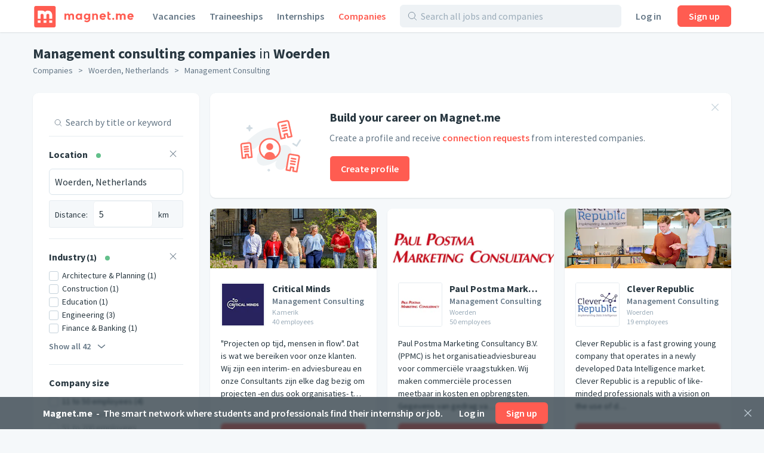

--- FILE ---
content_type: text/html;charset=utf-8
request_url: https://magnet.me/en/companies/woerden/consultancy
body_size: 39997
content:
<!DOCTYPE html>
<html lang="en">
<head>
	<meta charset="UTF-8">

	<script>
		window.dataLayer = window.dataLayer || [];

		function gtag() {
			dataLayer.push(arguments);
		}

		gtag('consent', 'default', {
			'ad_storage' : 'denied',
			'ad_user_data' : 'denied',
			'ad_personalization' : 'denied',
			'analytics_storage' : 'denied',
			'functionality_storage': 'denied',
			'personalization_storage': 'denied',
			'security_storage': 'denied',
		});
	</script>

	<!-- Load cookie notification early on -->
	
		<script type="text/javascript" src="https://magnet.me/cookie-bar.js?v4" async></script>
	

	<meta name="viewport" content="width=device-width, initial-scale=1.0">
	<meta name="theme-color" content="#FFFFFF">

	<!-- Google Tag Manager. Nonce is auto-injected -->
	<script>(function(w,d,s,l,i){w[l]=w[l]||[];w[l].push({'gtm.start':
						new Date().getTime(),event:'gtm.js'});var f=d.getElementsByTagName(s)[0],
					j=d.createElement(s),dl=l!='dataLayer'?'&l='+l:'';j.async=true;j.src=
					'https://www.googletagmanager.com/gtm.js?id='+i+dl;var n=d.querySelector('[nonce]');
		n&&j.setAttribute('nonce',n.nonce||n.getAttribute('nonce'));f.parentNode.insertBefore(j,f);
	})(window,document,'script','dataLayer','GTM-PCDCDQT');</script>
	<!-- End Google Tag Manager -->

	<title data-rh="true">Management consulting companies in Woerden | Magnet.me (en)</title><link data-rh="true" rel="icon" type="image/svg+xml" href="https://cdn2.magnet.me/images/logo-2015-icon.svg" data-reactroot=""/><link data-rh="true" rel="alternate icon" href="https://cdn2.magnet.me/favicon/32.png" sizes="32x32" data-reactroot=""/><link data-rh="true" rel="alternate icon" href="https://cdn2.magnet.me/favicon/57.png" sizes="57x57" data-reactroot=""/><link data-rh="true" rel="alternate icon" href="https://cdn2.magnet.me/favicon/76.png" sizes="76x76" data-reactroot=""/><link data-rh="true" rel="alternate icon" href="https://cdn2.magnet.me/favicon/96.png" sizes="96x96" data-reactroot=""/><link data-rh="true" rel="alternate icon" href="https://cdn2.magnet.me/favicon/128.png" sizes="128x128" data-reactroot=""/><link data-rh="true" rel="alternate icon" href="https://cdn2.magnet.me/favicon/192.png" sizes="192x192" data-reactroot=""/><link data-rh="true" rel="alternate icon" href="https://cdn2.magnet.me/favicon/228.png" sizes="228x228" data-reactroot=""/><link data-rh="true" rel="apple-touch-icon" href="https://cdn2.magnet.me/favicon/120.png" sizes="120x120" data-reactroot=""/><link data-rh="true" rel="apple-touch-icon" href="https://cdn2.magnet.me/favicon/152.png" sizes="152x152" data-reactroot=""/><link data-rh="true" rel="apple-touch-icon" href="https://cdn2.magnet.me/favicon/180.png" sizes="180x180" data-reactroot=""/><link data-rh="true" rel="shortcut icon" href="https://cdn2.magnet.me/favicon/196.png" sizes="196x196" data-reactroot=""/><meta data-rh="true" name="description" content="Looking for management consulting companies in Woerden? Discover jobs and internships at Critical Minds, Paul Postma Marketing Consultancy, Clever Republic on Magnet.me." data-reactroot=""/><meta data-rh="true" property="og:title" content="Management consulting companies in Woerden" data-reactroot=""/><meta data-rh="true" property="og:image" content="https://cdn2.magnet.me/images/landing-opengraph.png" data-reactroot=""/><meta data-rh="true" property="og:description" content="Looking for management consulting companies in Woerden? Discover jobs and internships at Critical Minds, Paul Postma Marketing Consultancy, Clever Republic on Magnet.me." data-reactroot=""/><meta data-rh="true" property="twitter:title" content="Management consulting companies in Woerden" data-reactroot=""/><meta data-rh="true" property="twitter:image:src" content="https://cdn2.magnet.me/images/landing-opengraph.png" data-reactroot=""/><meta data-rh="true" property="twitter:description" content="Looking for management consulting companies in Woerden? Discover jobs and internships at Critical Minds, Paul Postma Marketing Consultancy, Clever Republic on Magnet.me." data-reactroot=""/><meta data-rh="true" property="og:type" content="website" data-reactroot=""/><meta data-rh="true" property="og:locale" content="en" data-reactroot=""/><meta data-rh="true" property="og:locale:alternate" content="nl_NL" data-reactroot=""/><meta data-rh="true" property="og:locale:alternate" content="en" data-reactroot=""/><meta data-rh="true" property="og:locale:alternate" content="nl" data-reactroot=""/><meta data-rh="true" property="og:locale:alternate" content="en" data-reactroot=""/><meta data-rh="true" property="og:site_name" content="Magnet.me" data-reactroot=""/><meta data-rh="true" property="fb:app_id" content="254499524648660" data-reactroot=""/><meta data-rh="true" name="twitter:account_id" property="twitter:account_id" content="4503599629339222" data-reactroot=""/><meta data-rh="true" property="twitter:card" content="summary_large_image" data-reactroot=""/><meta data-rh="true" property="twitter:site" content="@magnetmehq" data-reactroot=""/><meta data-rh="true" property="twitter:creator" content="@magnetmehq" data-reactroot=""/><meta data-rh="true" property="og:url" content="https://magnet.me/en/companies/woerden/consultancy" data-reactroot=""/><script data-rh="true" type="application/ld+json" id="siteInfo">{"@context":"http://schema.org","@type":"WebSite","name":"Magnet.me","url":"https://magnet.me","@id":"https://magnet.me/en#website","inLanguage":"en","potentialAction":{"@type":"SearchAction","target":"https://magnet.me/en/opportunities?query={search_term}&ref=sitelinks","query-input":"required name=search_term"},"publisher":{"@type":"Organization","@id":"https://magnet.me/#Organization","name":"Magnet.me","url":"https://magnet.me","sameAs":["https://www.facebook.com/magnetmehq","https://www.linkedin.com/company/magnet-me","https://www.instagram.com/magnetmehq/","https://www.tiktok.com/@magnet.me"],"contactPoint":[{"@type":"ContactPoint","telephone":"+31 10 763 05 06","email":"support@magnet.me","contactType":"Klantenservice werkgevers","availableLanguage":"nl"},{"@type":"ContactPoint","email":"hi@magnet.me","contactType":"Klantenservice werkzoekenden","availableLanguage":"nl"},{"@type":"ContactPoint","telephone":"+44 20 8068 6578","email":"support@magnet.me","contactType":"Employer customer service","availableLanguage":"en"},{"@type":"ContactPoint","email":"hi@magnet.me","contactType":"Job seeker customer service","availableLanguage":"en"}]}}</script>
	<link rel="canonical" href="https://magnet.me/en/companies/woerden/consultancy" />
	<meta name="robots" content="index,follow" />
	<script>
		window.mm = window.mm || {};
		window.mm.env = "production";
		window.mm.locale = "en";
		window.mm.country = "US";
		window.mm.browserVariant = "modern";
		window.mm.appUrl = "https://magnet.me";
		window.mm.userAgent = {"device":"ROBOT","os":{"family":"Mac OS","version":">=10.15"},"userAgent":{"family":"ClaudeBot","version":"1"},"isCrawler":true,"isAutomated":true,"isSmoketest":false};
		window.mm.enableScripting = true;
		window.mm.token = null;
		window.mm.appVersion = 32863;
		window.mm.resources = ["/assets/app.modern.08fa9010e607fea2f2cd.min.js","/assets/integrations.modern.f7862a3cea45547b1c1f.min.js","/assets/notFound.modern.488a26a1d8d74ab8c9ba.min.js","/assets/opportunity.modern.e869131d2e7f4f10ea7a.min.js","/assets/opportunitiesOverview.modern.538d0e8bb2054506fb76.min.js","/assets/company.modern.60c6de903e3c3513efb0.min.js","/assets/companyOpportunities.modern.ec21ed7299ee166c9eb2.min.js","/assets/companiesOverview.modern.4adef9395e8ed992abdf.min.js","/assets/yourCompanies.modern.7408a0215844786d53fb.min.js","/assets/discovery.modern.43bfb029dcd646793b15.min.js","/assets/messaging.modern.04387a2d81863059f057.min.js","/assets/recruiterHome.modern.09a3a9396b16b3be3382.min.js","/assets/yourJobs.modern.eca9681468d10b0ace5f.min.js","/assets/overflowMenu.modern.a2ea14542c97fa72e71c.min.js","/assets/resume.modern.4b9c2695aff85cb9aed5.min.js","/assets/profileViews.modern.a818a264196af5d6be8a.min.js","/assets/promotedCompanyPools.modern.1870a1a09d56c3ff4fb7.min.js","/assets/settings.modern.4bdc7fe10c84542cd1b8.min.js","/assets/companyOnboarding.modern.b8a40031e3690f163b3d.min.js","/assets/recruiterInvite.modern.253af2162a7ece405336.min.js","/assets/productManagement.modern.bc20bbc78e53c44dc63f.min.js","/assets/profiles.modern.5c615bc07ab76b397fac.min.js","/assets/browseNext.modern.7357c42a3c5a8423ed62.min.js","/assets/jobEdit.modern.398f07fb65d515cf500e.min.js","/assets/products.modern.e7c1be97ba8ad4db9aff.min.js","/assets/campaign.modern.0f5fa163a2d3e4718dac.min.js","/assets/promotedCompanyPoolEdit.modern.20ccd293657c13d5188a.min.js","/assets/hubpage.modern.7486bfaa01bde2598d14.min.js","/assets/orderEdit.modern.adf670bc1c2b80f10d18.min.js","/assets/connectOnMagnetme.modern.e84ff5f00afa65877f04.min.js","/assets/invoiceManagement.modern.26449d97bb7b1687e1a0.min.js","/assets/searches.modern.2e889eb515868008f1f3.min.js","/assets/emailTemplates.modern.631875e2d33846818d5f.min.js","/assets/emailTemplateEditor.modern.380478bfb72ebc52ef77.min.js","/assets/messageTemplates.modern.28483b988a39bf6f8887.min.js","/assets/onboarding.modern.9fd0cf92ddcd3540291e.min.js","/assets/signUpBar.modern.de3f55c10add224e80b1.min.js","/assets/bottomNavDiscovery.modern.4f032960917152c96677.min.js","/assets/connectBar.modern.89b3500a02080a3f8c9a.min.js","/assets/recruiterCompanyBar.modern.e0a40b0dae0569f4fe90.min.js","/assets/likeAndApplyBar.modern.9e9d8de1d9cf57a60fff.min.js","/assets/conversationBar.modern.deb84fdc4aeaf9468265.min.js","/assets/profilesFilterBar.modern.0698302732636d0e4a5a.min.js","/assets/recruiterOpportunityBar.modern.5b0bc50e898b94b5b889.min.js","/assets/companyOnboarding-progressBar.modern.693626312fa9a96f6111.min.js","/assets/containers-searchResults.modern.32e87190538ca9c6f721.min.js","/assets/jobSeekerNav.modern.215bfd790b3d23d095c1.min.js","/assets/recruiterNav.modern.5439ed3832056879c3db.min.js","/assets/publicNav.modern.704952e6f28b63f7f0f6.min.js","/assets/deactivatedUserModal.modern.e47f7360d1b8a2b3dcd5.min.js","/assets/gdprModal.modern.c5f8b931bcccd641c9da.min.js","/assets/recruiterOnboardingModal.modern.150e396522e8e011cbbb.min.js","/assets/invalidSessionModal.modern.a5c4eeb8dd8316614f1e.min.js","/assets/interstitialJobFunctionPreferences.modern.546e60ddd6a5dff65fb4.min.js","/assets/interstitialWelcomeBack.modern.e13be6d159b2e41d5fcd.min.js","/assets/interstitialProfileCompletion.modern.d04a1055b9940d6a80c9.min.js","/assets/connectionRequestsReminder.modern.607c1ffe670af0c93946.min.js","/assets/aiCareerCoach.modern.0b73c73b5ac4f3160300.min.js","/assets/MatchPreferencesModal.modern.21edf971e38b988280b6.min.js","/assets/string-prototype-polyfill.modern.6bdaa9c13d1c14b92d35.min.js","/assets/resize-observer-polyfill.modern.3cde2dcd89c1c2e39251.min.js","/assets/smoothscroll-polyfill.modern.b3eff56ace60363793a7.min.js","/assets/intl-polyfill.modern.309d1a69a7913c826479.min.js","/assets/noOpportunity.modern.6e6cf85a432e3edc8f9d.min.js","/assets/similarOpportunities.modern.afa019c45e1c7a62cc7a.min.js","/assets/modal-jobPromotion-promoteWithJobSlotModal.modern.3365b69674cd98021707.min.js","/assets/archivedWarning.modern.e62e631c7c8c32631234.min.js","/assets/signupCtaCard-signupCtaCard.modern.f0d68e4049c6552deebd.min.js","/assets/jobseekerWithConversation.modern.a9e4ffe631d7e36bd714.min.js","/assets/recruiter.modern.1c96a5006f23803c8856.min.js","/assets/reportBrokenExternalLink.modern.e52d9b48f2e66887b301.min.js","/assets/nearbyOpportunityLocations.modern.ff68210a509597403ca1.min.js","/assets/seoSnippetOpportunities.modern.7c3c28031310eb986a2e.min.js","/assets/ctaButtons-promoteButton.modern.ef1c90514f582bbbf94e.min.js","/assets/companyConnectModal-companyConnectModal.modern.b6e75dbf08d63587d852.min.js","/assets/companyConnectModal-publicConnectModal.modern.2a5bf91c4430d663c6a2.min.js","/assets/companyRecruiterSide.modern.ff0a1384d5e2b5052c1e.min.js","/assets/seoSnippetCompanies.modern.0f3f3d780b7931147b9e.min.js","/assets/notificationCenter.modern.10cc118060f887bb1d03.min.js","/assets/quill.modern.86602ba5654eac7e41f4.min.js","/assets/jobFunctionSnippets-accounting-json.modern.c78952f2d33a5c667d51.min.js","/assets/jobFunctionSnippets-administrative-json.modern.d33bad0fc1ac47a0d234.min.js","/assets/jobFunctionSnippets-analyst-json.modern.4f24e343a7414fb4deee.min.js","/assets/jobFunctionSnippets-businessDevelopment-json.modern.e57183bfac33c6b15102.min.js","/assets/jobFunctionSnippets-consulting-json.modern.d9ef152a123eca9d7cee.min.js","/assets/jobFunctionSnippets-customerService-json.modern.1611c6543a10168d7310.min.js","/assets/jobFunctionSnippets-design-json.modern.915cc9b70153cc82446a.min.js","/assets/jobFunctionSnippets-education-json.modern.2c477faef8ca59d6480d.min.js","/assets/jobFunctionSnippets-engineering-json.modern.69e3ab61e5e9c18096de.min.js","/assets/jobFunctionSnippets-finance-json.modern.b5c684dfe91328645719.min.js","/assets/jobFunctionSnippets-fiscal-json.modern.ba32654258a3b8e77c85.min.js","/assets/jobFunctionSnippets-generalBusiness-json.modern.12c64a099330d814483a.min.js","/assets/jobFunctionSnippets-healthCare-json.modern.12b0878f963726a542ad.min.js","/assets/jobFunctionSnippets-humanResources-json.modern.be7f3324ecbb25c90a1b.min.js","/assets/jobFunctionSnippets-it-json.modern.05453770c28d3ac0f617.min.js","/assets/jobFunctionSnippets-legal-json.modern.11e90ebd41b04429030f.min.js","/assets/jobFunctionSnippets-management-json.modern.8c199439f94d02390e7e.min.js","/assets/jobFunctionSnippets-marketing-json.modern.257974bcaeade1f69657.min.js","/assets/jobFunctionSnippets-productManagement-json.modern.b6bd2587a8034506c958.min.js","/assets/jobFunctionSnippets-projectManagement-json.modern.40f76e097d6a9b57d167.min.js","/assets/jobFunctionSnippets-publicRelations-json.modern.264276d17ed0c2428263.min.js","/assets/jobFunctionSnippets-purchasing-json.modern.29d2aa7f4706c6342894.min.js","/assets/jobFunctionSnippets-research-json.modern.26e196997533d1f46a73.min.js","/assets/jobFunctionSnippets-sales-json.modern.5e8defe02a16d1a47778.min.js","/assets/jobFunctionSnippets-supplyChain-json.modern.21272abfa7ef1a0b9ada.min.js","/assets/jobFunctionSnippets-writingAndEditing-json.modern.b902280262a8d4952ec6.min.js","/assets/jobTagSnippets-businessCourse-json.modern.99760ac6e6451c0b290c.min.js","/assets/jobTagSnippets-event-json.modern.a83ce01c9bb20a404921.min.js","/assets/jobTagSnippets-graduateInternship-json.modern.8709f459c85dd2440b53.min.js","/assets/jobTagSnippets-graduateScheme-json.modern.b5669a34001bca6c37cf.min.js","/assets/jobTagSnippets-inhouseDay-json.modern.e9efda49d12a9c59ee47.min.js","/assets/jobTagSnippets-internship-json.modern.bb938c1f75bc014aef81.min.js","/assets/jobTagSnippets-placement-json.modern.055d9111e85db70c29e2.min.js","/assets/jobTagSnippets-traineeship-json.modern.361714260639176e39d7.min.js","/assets/jobTagsJobFunctionSnippets-accountingInternship-json.modern.8312fbdc955ea54a2c90.min.js","/assets/jobTagsJobFunctionSnippets-itInternship-json.modern.67894e19f7f14208ca85.min.js","/assets/jobTagsJobFunctionSnippets-publicRelationsInternship-json.modern.98b57bc9553b6c2f5dd2.min.js","/assets/jobTagsJobFunctionSnippets-consultingInternship-json.modern.267d785c0d6bfa1a6939.min.js","/assets/jobTagsJobFunctionSnippets-designInternship-json.modern.27ae7629d21f9bcac643.min.js","/assets/jobTagsJobFunctionSnippets-itTraineeship-json.modern.838db3f61ed596fc9de6.min.js","/assets/jobTagsJobFunctionSnippets-salesTraineeship-json.modern.f9ac82d9a3bdb85a8734.min.js","/assets/jobTagsJobFunctionSnippets-managementTraineeship-json.modern.67e784ddfcc0eac89720.min.js","/assets/jobTagsJobFunctionSnippets-managementInternship-json.modern.39cf348d96841684a15b.min.js","/assets/jobTagsJobFunctionSnippets-consultingTraineeship-json.modern.df15434742053efbcbe1.min.js","/assets/jobTagsJobFunctionSnippets-financeTraineeship-json.modern.3ba717830f7225e7968f.min.js","/assets/jobTagsJobFunctionSnippets-financeInternship-json.modern.ef5829a1b95dc2b81841.min.js","/assets/jobTagsJobFunctionSnippets-supplyChainTraineeship-json.modern.f4141e67c279e874a130.min.js","/assets/jobTagsJobFunctionSnippets-supplyChainInternship-json.modern.d53a5dff2dfd9fbf5797.min.js","/assets/jobTagsJobFunctionSnippets-humanResourcesTraineeship-json.modern.8ff74abc3c79103c06a5.min.js","/assets/jobTagsJobFunctionSnippets-legalInternship-json.modern.6965f2ba718c4793ea20.min.js","/assets/jobTagsJobFunctionSnippets-legalTraineeship-json.modern.b6e98f1fddee6797a5f2.min.js","/assets/jobTagsJobFunctionSnippets-marketingInternship-json.modern.bd58d5f7909c2d097cfd.min.js","/assets/jobTagsJobFunctionSnippets-marketingTraineeship-json.modern.69c9e8e33fb23643d471.min.js","/assets/jobTagsJobFunctionSnippets-publicRelationsTraineeship-json.modern.3b7ad58c47a16cd3bc93.min.js","/assets/jobTagsJobFunctionSnippets-humanResourcesInternship-json.modern.fa07eb02a8aebb03f6e4.min.js","/assets/jobTagsJobFunctionSnippets-healthCareInternship-json.modern.8d374b73893a70267fd7.min.js","/assets/jobTagLocationSnippets-internshipDenHaag-json.modern.9d2c1d32e95add3fb9a0.min.js","/assets/jobTagLocationSnippets-traineeshipDenHaag-json.modern.41539af7f888dda38f83.min.js","/assets/jobTagLocationSnippets-graduateInternshipDenHaag-json.modern.e2c27c989e9b0d56060b.min.js","/assets/jobTagLocationSnippets-traineeshipRotterdam-json.modern.f0b6e08c7ba95fdc4809.min.js","/assets/jobTagLocationSnippets-internshipRotterdam-json.modern.72239697e6c4a82d1c03.min.js","/assets/jobTagLocationSnippets-graduateInternshipRotterdam-json.modern.6b3b5cdaa2c400f1a114.min.js","/assets/jobTagLocationSnippets-traineeshipAmsterdam-json.modern.299bd7d2920f300372b0.min.js","/assets/jobTagLocationSnippets-internshipAmsterdam-json.modern.aad146bf9dabba765404.min.js","/assets/jobTagLocationSnippets-graduateInternshipAmsterdam-json.modern.a389856b838345bab02e.min.js","/assets/jobTagLocationSnippets-traineeshipUtrecht-json.modern.a8b852398ebc74e1a8ae.min.js","/assets/jobTagLocationSnippets-internshipUtrecht-json.modern.ccbb05f76cbb8748551e.min.js","/assets/jobTagLocationSnippets-graduateInternshipUtrecht-json.modern.ece16224e4076c017833.min.js","/assets/jobTagLocationSnippets-traineeshipGroningen-json.modern.3cedd387d4a5d868cc83.min.js","/assets/jobTagLocationSnippets-traineeshipLeiden-json.modern.7c7b9235a589d3b62574.min.js","/assets/jobTagLocationSnippets-traineeshipNijmegen-json.modern.8754feda5595c4f35d38.min.js","/assets/jobTagLocationSnippets-traineeshipEindhoven-json.modern.17090193ea96ea22f4da.min.js","/assets/jobTagLocationSnippets-traineeshipLimburg-json.modern.2ca5ebef133b0d46ef89.min.js","/assets/jobTagLocationSnippets-traineeshipOverijssel-json.modern.1114c3d5c54716e3c754.min.js","/assets/jobTagLocationSnippets-internshipAlmere-json.modern.be841297867c3941bb35.min.js","/assets/jobTagLocationSnippets-internshipBreda-json.modern.7f41f1960282c1b32d15.min.js","/assets/jobTagLocationSnippets-internshipDelft-json.modern.fa4308f1d675a90195be.min.js","/assets/jobTagLocationSnippets-internshipTilburg-json.modern.2992b4988e9a120d696e.min.js","/assets/jobTagLocationSnippets-internshipNijmegen-json.modern.e334190664d8edabcd0e.min.js","/assets/jobTagLocationSnippets-internshipZwolle-json.modern.03df17c85aefdaeef082.min.js","/assets/jobTagLocationSnippets-internshipGroningen-json.modern.8d6614b770e0dbd1893d.min.js","/assets/jobTagLocationSnippets-internshipSchiphol-json.modern.5f2cc55faf478b9481a8.min.js","/assets/jobIndustriesJobTagsSnippets-mediaInternship-json.modern.1d892f91ee00b6757545.min.js","/assets/jobIndustriesJobTagsSnippets-governmentInternship-json.modern.085639aad9b5ed3cc9bb.min.js","/assets/jobIndustriesJobTagsSnippets-governmentTraineeship-json.modern.fffde665c1f92bd9ab51.min.js","/assets/jobIndustriesJobTagsSnippets-chemicalInternship-json.modern.a760612298b4d91de5a3.min.js","/assets/educationJobTagsSnippet-nlBachelorHboInternship-json.modern.29706638359d3d519252.min.js","/assets/educationJobTagsSnippet-nlBachelorWoInternship-json.modern.66c935ecc00e71596b94.min.js","/assets/educationJobTagsSnippet-nlBachelorHboTraineeship-json.modern.a4e8e74b08433c1cbe65.min.js","/assets/educationJobTagsSnippet-nlBachelorWoTraineeship-json.modern.b98ff17c2acb60c0654c.min.js","/assets/jobFunctionEducationJobTagsSnippets-itNlBachelorHboInternship-json.modern.98bf42b1be1ddb8a5e05.min.js","/assets/jobFunctionEducationJobTagsSnippets-legalNlBachelorHboInternship-json.modern.1c3169af16de647ca31d.min.js","/assets/jobFunctionEducationJobTagsSnippets-marketingNlBachelorHboInternship-json.modern.6aa6379252d77c33bb71.min.js","/assets/jobFunctionJobTagLocationSnippets-internshipMarketingRotterdam-json.modern.e5d066bb8b492fa5f05b.min.js","/assets/jobFunctionJobTagLocationSnippets-internshipHumanResourcesRotterdam-json.modern.9e5fa2cb8d1ff61d4c6f.min.js","/assets/jobFunctionJobTagLocationSnippets-internshipItRotterdam-json.modern.ae696bf3df3e00b0bfee.min.js","/assets/jobFunctionJobTagLocationSnippets-traineeshipItAmsterdam-json.modern.104a01c870882c20289a.min.js","/assets/jobFunctionJobTagLocationSnippets-traineeshipMarketingAmsterdam-json.modern.ef0a785333cdf96f3582.min.js","/assets/jobFunctionJobTagLocationSnippets-traineeshipItRotterdam-json.modern.c6e383baf5c81ad53597.min.js","/assets/jobIndustriesJobTagsLocationSnippets-internshipLogisticsRotterdam-json.modern.41ffa68d0401401467ad.min.js","/assets/location-locationText-json.modern.beadf154c8a09404b599.min.js","/assets/discovery-startScreen-discoverySearch.modern.0841c8c71e94d552d829.min.js","/assets/notifications-notificationCenter.modern.84f26a0963863284b988.min.js","/assets/opportunity-json.modern.81649599e2d4f1d6e137.min.js","/assets/vendor.modern.468f6b8d856fd5275572.min.js"];
		window.mm.renderedAt = "2026-01-19T14:42:31.329Z";
		window.mm.minified = true;
	</script>

	<link rel="preconnect" href="https://uploads.magnetme-images.com" crossorigin="anonymous">

	<!-- Always load JS prior to CSS -->
	<link rel="preload" as="script" href="/assets/vendor.modern.468f6b8d856fd5275572.min.js" />
<link rel="preload" as="script" href="/assets/app.modern.08fa9010e607fea2f2cd.min.js" />
<link rel="preload" as="script" href="/assets/publicNav.modern.704952e6f28b63f7f0f6.min.js" />
<link rel="preload" as="script" href="/assets/signUpBar.modern.de3f55c10add224e80b1.min.js" />
<link rel="preload" as="script" href="/assets/companiesOverview.modern.4adef9395e8ed992abdf.min.js" />
<link rel="preload" as="script" href="/assets/seoSnippetCompanies.modern.0f3f3d780b7931147b9e.min.js" />
	<link href="https://magnet.me/fonts/css?family=Source+Sans+Pro:400,400i,600,600i,700&display=swap&subset=latin" rel="stylesheet" type="text/css">

	<style id="serverRenderSheet">
		.c03105 {
  margin-left: -9px;
  margin-right: -9px;
}
.c03105::after {
  clear: both;
  content: "";
  display: table;
}
.c03105 {
  margin-left: -9px;
  margin-right: -9px;
}
.c03105::after {
  clear: both;
  content: "";
  display: table;
}
@media(min-width : 0px)/*1*/ {
  .c03106 {
    display: none;
  }
}
@media(min-width : 0px)/*1*/ {
  .c03107 {
    display: block;
  }
}
@media(min-width : 0px)/*2*/ {
  .c03108 {
    width: 8.333333333333334%;
  }
}
@media(min-width : 0px)/*2*/ {
  .c03109 {
    margin-left: 8.333333333333334%;
  }
}
@media(min-width : 0px)/*2*/ {
  .c03110 {
    width: 16.666666666666668%;
  }
}
@media(min-width : 0px)/*2*/ {
  .c03111 {
    margin-left: 16.666666666666668%;
  }
}
@media(min-width : 0px)/*2*/ {
  .c03112 {
    width: 25%;
  }
}
@media(min-width : 0px)/*2*/ {
  .c03113 {
    margin-left: 25%;
  }
}
@media(min-width : 0px)/*2*/ {
  .c03114 {
    width: 33.333333333333336%;
  }
}
@media(min-width : 0px)/*2*/ {
  .c03115 {
    margin-left: 33.333333333333336%;
  }
}
@media(min-width : 0px)/*2*/ {
  .c03116 {
    width: 41.66666666666667%;
  }
}
@media(min-width : 0px)/*2*/ {
  .c03117 {
    margin-left: 41.66666666666667%;
  }
}
@media(min-width : 0px)/*2*/ {
  .c03118 {
    width: 50%;
  }
}
@media(min-width : 0px)/*2*/ {
  .c03119 {
    margin-left: 50%;
  }
}
@media(min-width : 0px)/*2*/ {
  .c03120 {
    width: 58.333333333333336%;
  }
}
@media(min-width : 0px)/*2*/ {
  .c03121 {
    margin-left: 58.333333333333336%;
  }
}
@media(min-width : 0px)/*2*/ {
  .c03122 {
    width: 66.66666666666667%;
  }
}
@media(min-width : 0px)/*2*/ {
  .c03123 {
    margin-left: 66.66666666666667%;
  }
}
@media(min-width : 0px)/*2*/ {
  .c03124 {
    width: 75%;
  }
}
@media(min-width : 0px)/*2*/ {
  .c03125 {
    margin-left: 75%;
  }
}
@media(min-width : 0px)/*2*/ {
  .c03126 {
    width: 83.33333333333334%;
  }
}
@media(min-width : 0px)/*2*/ {
  .c03127 {
    margin-left: 83.33333333333334%;
  }
}
@media(min-width : 0px)/*2*/ {
  .c03128 {
    width: 91.66666666666667%;
  }
}
@media(min-width : 0px)/*2*/ {
  .c03129 {
    margin-left: 91.66666666666667%;
  }
}
@media(min-width : 0px)/*2*/ {
  .c03130 {
    width: 100%;
  }
}
@media(min-width : 0px)/*2*/ {
  .c03131 {
    margin-left: 100%;
  }
}
@media(min-width : 544px)/*3*/ {
  .c03132 {
    display: none;
  }
}
@media(min-width : 544px)/*3*/ {
  .c03133 {
    display: block;
  }
}
@media(min-width : 544px)/*4*/ {
  .c03134 {
    width: 8.333333333333334%;
  }
}
@media(min-width : 544px)/*4*/ {
  .c03135 {
    margin-left: 8.333333333333334%;
  }
}
@media(min-width : 544px)/*4*/ {
  .c03136 {
    width: 16.666666666666668%;
  }
}
@media(min-width : 544px)/*4*/ {
  .c03137 {
    margin-left: 16.666666666666668%;
  }
}
@media(min-width : 544px)/*4*/ {
  .c03138 {
    width: 25%;
  }
}
@media(min-width : 544px)/*4*/ {
  .c03139 {
    margin-left: 25%;
  }
}
@media(min-width : 544px)/*4*/ {
  .c03140 {
    width: 33.333333333333336%;
  }
}
@media(min-width : 544px)/*4*/ {
  .c03141 {
    margin-left: 33.333333333333336%;
  }
}
@media(min-width : 544px)/*4*/ {
  .c03142 {
    width: 41.66666666666667%;
  }
}
@media(min-width : 544px)/*4*/ {
  .c03143 {
    margin-left: 41.66666666666667%;
  }
}
@media(min-width : 544px)/*4*/ {
  .c03144 {
    width: 50%;
  }
}
@media(min-width : 544px)/*4*/ {
  .c03145 {
    margin-left: 50%;
  }
}
@media(min-width : 544px)/*4*/ {
  .c03146 {
    width: 58.333333333333336%;
  }
}
@media(min-width : 544px)/*4*/ {
  .c03147 {
    margin-left: 58.333333333333336%;
  }
}
@media(min-width : 544px)/*4*/ {
  .c03148 {
    width: 66.66666666666667%;
  }
}
@media(min-width : 544px)/*4*/ {
  .c03149 {
    margin-left: 66.66666666666667%;
  }
}
@media(min-width : 544px)/*4*/ {
  .c03150 {
    width: 75%;
  }
}
@media(min-width : 544px)/*4*/ {
  .c03151 {
    margin-left: 75%;
  }
}
@media(min-width : 544px)/*4*/ {
  .c03152 {
    width: 83.33333333333334%;
  }
}
@media(min-width : 544px)/*4*/ {
  .c03153 {
    margin-left: 83.33333333333334%;
  }
}
@media(min-width : 544px)/*4*/ {
  .c03154 {
    width: 91.66666666666667%;
  }
}
@media(min-width : 544px)/*4*/ {
  .c03155 {
    margin-left: 91.66666666666667%;
  }
}
@media(min-width : 544px)/*4*/ {
  .c03156 {
    width: 100%;
  }
}
@media(min-width : 544px)/*4*/ {
  .c03157 {
    margin-left: 100%;
  }
}
@media(min-width : 768px)/*5*/ {
  .c03158 {
    display: none;
  }
}
@media(min-width : 768px)/*5*/ {
  .c03159 {
    display: block;
  }
}
@media(min-width : 768px)/*6*/ {
  .c03160 {
    width: 8.333333333333334%;
  }
}
@media(min-width : 768px)/*6*/ {
  .c03161 {
    margin-left: 8.333333333333334%;
  }
}
@media(min-width : 768px)/*6*/ {
  .c03162 {
    width: 16.666666666666668%;
  }
}
@media(min-width : 768px)/*6*/ {
  .c03163 {
    margin-left: 16.666666666666668%;
  }
}
@media(min-width : 768px)/*6*/ {
  .c03164 {
    width: 25%;
  }
}
@media(min-width : 768px)/*6*/ {
  .c03165 {
    margin-left: 25%;
  }
}
@media(min-width : 768px)/*6*/ {
  .c03166 {
    width: 33.333333333333336%;
  }
}
@media(min-width : 768px)/*6*/ {
  .c03167 {
    margin-left: 33.333333333333336%;
  }
}
@media(min-width : 768px)/*6*/ {
  .c03168 {
    width: 41.66666666666667%;
  }
}
@media(min-width : 768px)/*6*/ {
  .c03169 {
    margin-left: 41.66666666666667%;
  }
}
@media(min-width : 768px)/*6*/ {
  .c03170 {
    width: 50%;
  }
}
@media(min-width : 768px)/*6*/ {
  .c03171 {
    margin-left: 50%;
  }
}
@media(min-width : 768px)/*6*/ {
  .c03172 {
    width: 58.333333333333336%;
  }
}
@media(min-width : 768px)/*6*/ {
  .c03173 {
    margin-left: 58.333333333333336%;
  }
}
@media(min-width : 768px)/*6*/ {
  .c03174 {
    width: 66.66666666666667%;
  }
}
@media(min-width : 768px)/*6*/ {
  .c03175 {
    margin-left: 66.66666666666667%;
  }
}
@media(min-width : 768px)/*6*/ {
  .c03176 {
    width: 75%;
  }
}
@media(min-width : 768px)/*6*/ {
  .c03177 {
    margin-left: 75%;
  }
}
@media(min-width : 768px)/*6*/ {
  .c03178 {
    width: 83.33333333333334%;
  }
}
@media(min-width : 768px)/*6*/ {
  .c03179 {
    margin-left: 83.33333333333334%;
  }
}
@media(min-width : 768px)/*6*/ {
  .c03180 {
    width: 91.66666666666667%;
  }
}
@media(min-width : 768px)/*6*/ {
  .c03181 {
    margin-left: 91.66666666666667%;
  }
}
@media(min-width : 768px)/*6*/ {
  .c03182 {
    width: 100%;
  }
}
@media(min-width : 768px)/*6*/ {
  .c03183 {
    margin-left: 100%;
  }
}
@media(min-width : 992px)/*7*/ {
  .c03184 {
    display: none;
  }
}
@media(min-width : 992px)/*7*/ {
  .c03185 {
    display: block;
  }
}
@media(min-width : 992px)/*8*/ {
  .c03186 {
    width: 8.333333333333334%;
  }
}
@media(min-width : 992px)/*8*/ {
  .c03187 {
    margin-left: 8.333333333333334%;
  }
}
@media(min-width : 992px)/*8*/ {
  .c03188 {
    width: 16.666666666666668%;
  }
}
@media(min-width : 992px)/*8*/ {
  .c03189 {
    margin-left: 16.666666666666668%;
  }
}
@media(min-width : 992px)/*8*/ {
  .c03190 {
    width: 25%;
  }
}
@media(min-width : 992px)/*8*/ {
  .c03191 {
    margin-left: 25%;
  }
}
@media(min-width : 992px)/*8*/ {
  .c03192 {
    width: 33.333333333333336%;
  }
}
@media(min-width : 992px)/*8*/ {
  .c03193 {
    margin-left: 33.333333333333336%;
  }
}
@media(min-width : 992px)/*8*/ {
  .c03194 {
    width: 41.66666666666667%;
  }
}
@media(min-width : 992px)/*8*/ {
  .c03195 {
    margin-left: 41.66666666666667%;
  }
}
@media(min-width : 992px)/*8*/ {
  .c03196 {
    width: 50%;
  }
}
@media(min-width : 992px)/*8*/ {
  .c03197 {
    margin-left: 50%;
  }
}
@media(min-width : 992px)/*8*/ {
  .c03198 {
    width: 58.333333333333336%;
  }
}
@media(min-width : 992px)/*8*/ {
  .c03199 {
    margin-left: 58.333333333333336%;
  }
}
@media(min-width : 992px)/*8*/ {
  .c03200 {
    width: 66.66666666666667%;
  }
}
@media(min-width : 992px)/*8*/ {
  .c03201 {
    margin-left: 66.66666666666667%;
  }
}
@media(min-width : 992px)/*8*/ {
  .c03202 {
    width: 75%;
  }
}
@media(min-width : 992px)/*8*/ {
  .c03203 {
    margin-left: 75%;
  }
}
@media(min-width : 992px)/*8*/ {
  .c03204 {
    width: 83.33333333333334%;
  }
}
@media(min-width : 992px)/*8*/ {
  .c03205 {
    margin-left: 83.33333333333334%;
  }
}
@media(min-width : 992px)/*8*/ {
  .c03206 {
    width: 91.66666666666667%;
  }
}
@media(min-width : 992px)/*8*/ {
  .c03207 {
    margin-left: 91.66666666666667%;
  }
}
@media(min-width : 992px)/*8*/ {
  .c03208 {
    width: 100%;
  }
}
@media(min-width : 992px)/*8*/ {
  .c03209 {
    margin-left: 100%;
  }
}
  .c03210 {
    float: left;
    min-height: 1px;
    padding-left: 9px;
    padding-right: 9px;
  }
@media(min-width : 0px)/*1*/ {
  .c03106 {
    display: none;
  }
}
@media(min-width : 0px)/*1*/ {
  .c03107 {
    display: block;
  }
}
@media(min-width : 0px)/*2*/ {
  .c03108 {
    width: 8.333333333333334%;
  }
}
@media(min-width : 0px)/*2*/ {
  .c03109 {
    margin-left: 8.333333333333334%;
  }
}
@media(min-width : 0px)/*2*/ {
  .c03110 {
    width: 16.666666666666668%;
  }
}
@media(min-width : 0px)/*2*/ {
  .c03111 {
    margin-left: 16.666666666666668%;
  }
}
@media(min-width : 0px)/*2*/ {
  .c03112 {
    width: 25%;
  }
}
@media(min-width : 0px)/*2*/ {
  .c03113 {
    margin-left: 25%;
  }
}
@media(min-width : 0px)/*2*/ {
  .c03114 {
    width: 33.333333333333336%;
  }
}
@media(min-width : 0px)/*2*/ {
  .c03115 {
    margin-left: 33.333333333333336%;
  }
}
@media(min-width : 0px)/*2*/ {
  .c03116 {
    width: 41.66666666666667%;
  }
}
@media(min-width : 0px)/*2*/ {
  .c03117 {
    margin-left: 41.66666666666667%;
  }
}
@media(min-width : 0px)/*2*/ {
  .c03118 {
    width: 50%;
  }
}
@media(min-width : 0px)/*2*/ {
  .c03119 {
    margin-left: 50%;
  }
}
@media(min-width : 0px)/*2*/ {
  .c03120 {
    width: 58.333333333333336%;
  }
}
@media(min-width : 0px)/*2*/ {
  .c03121 {
    margin-left: 58.333333333333336%;
  }
}
@media(min-width : 0px)/*2*/ {
  .c03122 {
    width: 66.66666666666667%;
  }
}
@media(min-width : 0px)/*2*/ {
  .c03123 {
    margin-left: 66.66666666666667%;
  }
}
@media(min-width : 0px)/*2*/ {
  .c03124 {
    width: 75%;
  }
}
@media(min-width : 0px)/*2*/ {
  .c03125 {
    margin-left: 75%;
  }
}
@media(min-width : 0px)/*2*/ {
  .c03126 {
    width: 83.33333333333334%;
  }
}
@media(min-width : 0px)/*2*/ {
  .c03127 {
    margin-left: 83.33333333333334%;
  }
}
@media(min-width : 0px)/*2*/ {
  .c03128 {
    width: 91.66666666666667%;
  }
}
@media(min-width : 0px)/*2*/ {
  .c03129 {
    margin-left: 91.66666666666667%;
  }
}
@media(min-width : 0px)/*2*/ {
  .c03130 {
    width: 100%;
  }
}
@media(min-width : 0px)/*2*/ {
  .c03131 {
    margin-left: 100%;
  }
}
@media(min-width : 544px)/*3*/ {
  .c03132 {
    display: none;
  }
}
@media(min-width : 544px)/*3*/ {
  .c03133 {
    display: block;
  }
}
@media(min-width : 544px)/*4*/ {
  .c03134 {
    width: 8.333333333333334%;
  }
}
@media(min-width : 544px)/*4*/ {
  .c03135 {
    margin-left: 8.333333333333334%;
  }
}
@media(min-width : 544px)/*4*/ {
  .c03136 {
    width: 16.666666666666668%;
  }
}
@media(min-width : 544px)/*4*/ {
  .c03137 {
    margin-left: 16.666666666666668%;
  }
}
@media(min-width : 544px)/*4*/ {
  .c03138 {
    width: 25%;
  }
}
@media(min-width : 544px)/*4*/ {
  .c03139 {
    margin-left: 25%;
  }
}
@media(min-width : 544px)/*4*/ {
  .c03140 {
    width: 33.333333333333336%;
  }
}
@media(min-width : 544px)/*4*/ {
  .c03141 {
    margin-left: 33.333333333333336%;
  }
}
@media(min-width : 544px)/*4*/ {
  .c03142 {
    width: 41.66666666666667%;
  }
}
@media(min-width : 544px)/*4*/ {
  .c03143 {
    margin-left: 41.66666666666667%;
  }
}
@media(min-width : 544px)/*4*/ {
  .c03144 {
    width: 50%;
  }
}
@media(min-width : 544px)/*4*/ {
  .c03145 {
    margin-left: 50%;
  }
}
@media(min-width : 544px)/*4*/ {
  .c03146 {
    width: 58.333333333333336%;
  }
}
@media(min-width : 544px)/*4*/ {
  .c03147 {
    margin-left: 58.333333333333336%;
  }
}
@media(min-width : 544px)/*4*/ {
  .c03148 {
    width: 66.66666666666667%;
  }
}
@media(min-width : 544px)/*4*/ {
  .c03149 {
    margin-left: 66.66666666666667%;
  }
}
@media(min-width : 544px)/*4*/ {
  .c03150 {
    width: 75%;
  }
}
@media(min-width : 544px)/*4*/ {
  .c03151 {
    margin-left: 75%;
  }
}
@media(min-width : 544px)/*4*/ {
  .c03152 {
    width: 83.33333333333334%;
  }
}
@media(min-width : 544px)/*4*/ {
  .c03153 {
    margin-left: 83.33333333333334%;
  }
}
@media(min-width : 544px)/*4*/ {
  .c03154 {
    width: 91.66666666666667%;
  }
}
@media(min-width : 544px)/*4*/ {
  .c03155 {
    margin-left: 91.66666666666667%;
  }
}
@media(min-width : 544px)/*4*/ {
  .c03156 {
    width: 100%;
  }
}
@media(min-width : 544px)/*4*/ {
  .c03157 {
    margin-left: 100%;
  }
}
@media(min-width : 768px)/*5*/ {
  .c03158 {
    display: none;
  }
}
@media(min-width : 768px)/*5*/ {
  .c03159 {
    display: block;
  }
}
@media(min-width : 768px)/*6*/ {
  .c03160 {
    width: 8.333333333333334%;
  }
}
@media(min-width : 768px)/*6*/ {
  .c03161 {
    margin-left: 8.333333333333334%;
  }
}
@media(min-width : 768px)/*6*/ {
  .c03162 {
    width: 16.666666666666668%;
  }
}
@media(min-width : 768px)/*6*/ {
  .c03163 {
    margin-left: 16.666666666666668%;
  }
}
@media(min-width : 768px)/*6*/ {
  .c03164 {
    width: 25%;
  }
}
@media(min-width : 768px)/*6*/ {
  .c03165 {
    margin-left: 25%;
  }
}
@media(min-width : 768px)/*6*/ {
  .c03166 {
    width: 33.333333333333336%;
  }
}
@media(min-width : 768px)/*6*/ {
  .c03167 {
    margin-left: 33.333333333333336%;
  }
}
@media(min-width : 768px)/*6*/ {
  .c03168 {
    width: 41.66666666666667%;
  }
}
@media(min-width : 768px)/*6*/ {
  .c03169 {
    margin-left: 41.66666666666667%;
  }
}
@media(min-width : 768px)/*6*/ {
  .c03170 {
    width: 50%;
  }
}
@media(min-width : 768px)/*6*/ {
  .c03171 {
    margin-left: 50%;
  }
}
@media(min-width : 768px)/*6*/ {
  .c03172 {
    width: 58.333333333333336%;
  }
}
@media(min-width : 768px)/*6*/ {
  .c03173 {
    margin-left: 58.333333333333336%;
  }
}
@media(min-width : 768px)/*6*/ {
  .c03174 {
    width: 66.66666666666667%;
  }
}
@media(min-width : 768px)/*6*/ {
  .c03175 {
    margin-left: 66.66666666666667%;
  }
}
@media(min-width : 768px)/*6*/ {
  .c03176 {
    width: 75%;
  }
}
@media(min-width : 768px)/*6*/ {
  .c03177 {
    margin-left: 75%;
  }
}
@media(min-width : 768px)/*6*/ {
  .c03178 {
    width: 83.33333333333334%;
  }
}
@media(min-width : 768px)/*6*/ {
  .c03179 {
    margin-left: 83.33333333333334%;
  }
}
@media(min-width : 768px)/*6*/ {
  .c03180 {
    width: 91.66666666666667%;
  }
}
@media(min-width : 768px)/*6*/ {
  .c03181 {
    margin-left: 91.66666666666667%;
  }
}
@media(min-width : 768px)/*6*/ {
  .c03182 {
    width: 100%;
  }
}
@media(min-width : 768px)/*6*/ {
  .c03183 {
    margin-left: 100%;
  }
}
@media(min-width : 992px)/*7*/ {
  .c03184 {
    display: none;
  }
}
@media(min-width : 992px)/*7*/ {
  .c03185 {
    display: block;
  }
}
@media(min-width : 992px)/*8*/ {
  .c03186 {
    width: 8.333333333333334%;
  }
}
@media(min-width : 992px)/*8*/ {
  .c03187 {
    margin-left: 8.333333333333334%;
  }
}
@media(min-width : 992px)/*8*/ {
  .c03188 {
    width: 16.666666666666668%;
  }
}
@media(min-width : 992px)/*8*/ {
  .c03189 {
    margin-left: 16.666666666666668%;
  }
}
@media(min-width : 992px)/*8*/ {
  .c03190 {
    width: 25%;
  }
}
@media(min-width : 992px)/*8*/ {
  .c03191 {
    margin-left: 25%;
  }
}
@media(min-width : 992px)/*8*/ {
  .c03192 {
    width: 33.333333333333336%;
  }
}
@media(min-width : 992px)/*8*/ {
  .c03193 {
    margin-left: 33.333333333333336%;
  }
}
@media(min-width : 992px)/*8*/ {
  .c03194 {
    width: 41.66666666666667%;
  }
}
@media(min-width : 992px)/*8*/ {
  .c03195 {
    margin-left: 41.66666666666667%;
  }
}
@media(min-width : 992px)/*8*/ {
  .c03196 {
    width: 50%;
  }
}
@media(min-width : 992px)/*8*/ {
  .c03197 {
    margin-left: 50%;
  }
}
@media(min-width : 992px)/*8*/ {
  .c03198 {
    width: 58.333333333333336%;
  }
}
@media(min-width : 992px)/*8*/ {
  .c03199 {
    margin-left: 58.333333333333336%;
  }
}
@media(min-width : 992px)/*8*/ {
  .c03200 {
    width: 66.66666666666667%;
  }
}
@media(min-width : 992px)/*8*/ {
  .c03201 {
    margin-left: 66.66666666666667%;
  }
}
@media(min-width : 992px)/*8*/ {
  .c03202 {
    width: 75%;
  }
}
@media(min-width : 992px)/*8*/ {
  .c03203 {
    margin-left: 75%;
  }
}
@media(min-width : 992px)/*8*/ {
  .c03204 {
    width: 83.33333333333334%;
  }
}
@media(min-width : 992px)/*8*/ {
  .c03205 {
    margin-left: 83.33333333333334%;
  }
}
@media(min-width : 992px)/*8*/ {
  .c03206 {
    width: 91.66666666666667%;
  }
}
@media(min-width : 992px)/*8*/ {
  .c03207 {
    margin-left: 91.66666666666667%;
  }
}
@media(min-width : 992px)/*8*/ {
  .c03208 {
    width: 100%;
  }
}
@media(min-width : 992px)/*8*/ {
  .c03209 {
    margin-left: 100%;
  }
}
  .c03210 {
    float: left;
    min-height: 1px;
    padding-left: 9px;
    padding-right: 9px;
  }
  .c0395 {
    width: 100%;
    position: relative;
    max-width: 1206px;
    min-width: 320px;
    overflow-y: hidden;
    margin-left: auto;
    margin-right: auto;
    padding-left: 18px;
    padding-right: 18px;
  }
  .c0395::after {
    clear: both;
    content: "";
    display: table;
  }
  .c0396 {
    width: 100%;
    position: relative;
    max-width: 1206px;
    min-width: 320px;
    overflow-y: visible;
    margin-left: auto;
    margin-right: auto;
    padding-left: 18px;
    padding-right: 18px;
  }
  .c0396::after {
    clear: both;
    content: "";
    display: table;
  }
  .c0397 {
    width: 100%;
    position: relative;
    max-width: 1206px;
    min-width: 320px;
    overflow-y: hidden;
    margin-left: auto;
    margin-right: auto;
    padding-left: 6px;
    padding-right: 6px;
  }
  .c0397::after {
    clear: both;
    content: "";
    display: table;
  }
@media(min-width : 768px)/*9*/ {
  .c0397 {
    padding-left: 18px;
    padding-right: 18px;
  }
}
  .c0398 {
    width: 100%;
    position: relative;
    max-width: 1206px;
    min-width: 320px;
    overflow-y: visible;
    margin-left: auto;
    margin-right: auto;
    padding-left: 6px;
    padding-right: 6px;
  }
  .c0398::after {
    clear: both;
    content: "";
    display: table;
  }
@media(min-width : 768px)/*10*/ {
  .c0398 {
    padding-left: 18px;
    padding-right: 18px;
  }
}
  .c0399 {
    width: 100%;
    position: relative;
    max-width: 1206px;
    min-width: 320px;
    overflow-y: hidden;
    margin-left: auto;
    margin-right: auto;
    padding-left: 9px;
    padding-right: 9px;
  }
  .c0399::after {
    clear: both;
    content: "";
    display: table;
  }
@media(min-width : 768px)/*11*/ {
  .c0399 {
    padding-left: 18px;
    padding-right: 18px;
  }
}
  .c03100 {
    width: 100%;
    position: relative;
    max-width: 1206px;
    min-width: 320px;
    overflow-y: visible;
    margin-left: auto;
    margin-right: auto;
    padding-left: 9px;
    padding-right: 9px;
  }
  .c03100::after {
    clear: both;
    content: "";
    display: table;
  }
@media(min-width : 768px)/*12*/ {
  .c03100 {
    padding-left: 18px;
    padding-right: 18px;
  }
}
  .c03101 {
    min-width: 0;
  }
  .c0395 {
    width: 100%;
    position: relative;
    max-width: 1206px;
    min-width: 320px;
    overflow-y: hidden;
    margin-left: auto;
    margin-right: auto;
    padding-left: 18px;
    padding-right: 18px;
  }
  .c0395::after {
    clear: both;
    content: "";
    display: table;
  }
  .c0396 {
    width: 100%;
    position: relative;
    max-width: 1206px;
    min-width: 320px;
    overflow-y: visible;
    margin-left: auto;
    margin-right: auto;
    padding-left: 18px;
    padding-right: 18px;
  }
  .c0396::after {
    clear: both;
    content: "";
    display: table;
  }
  .c0397 {
    width: 100%;
    position: relative;
    max-width: 1206px;
    min-width: 320px;
    overflow-y: hidden;
    margin-left: auto;
    margin-right: auto;
    padding-left: 6px;
    padding-right: 6px;
  }
  .c0397::after {
    clear: both;
    content: "";
    display: table;
  }
@media(min-width : 768px)/*9*/ {
  .c0397 {
    padding-left: 18px;
    padding-right: 18px;
  }
}
  .c0398 {
    width: 100%;
    position: relative;
    max-width: 1206px;
    min-width: 320px;
    overflow-y: visible;
    margin-left: auto;
    margin-right: auto;
    padding-left: 6px;
    padding-right: 6px;
  }
  .c0398::after {
    clear: both;
    content: "";
    display: table;
  }
@media(min-width : 768px)/*10*/ {
  .c0398 {
    padding-left: 18px;
    padding-right: 18px;
  }
}
  .c0399 {
    width: 100%;
    position: relative;
    max-width: 1206px;
    min-width: 320px;
    overflow-y: hidden;
    margin-left: auto;
    margin-right: auto;
    padding-left: 9px;
    padding-right: 9px;
  }
  .c0399::after {
    clear: both;
    content: "";
    display: table;
  }
@media(min-width : 768px)/*11*/ {
  .c0399 {
    padding-left: 18px;
    padding-right: 18px;
  }
}
  .c03100 {
    width: 100%;
    position: relative;
    max-width: 1206px;
    min-width: 320px;
    overflow-y: visible;
    margin-left: auto;
    margin-right: auto;
    padding-left: 9px;
    padding-right: 9px;
  }
  .c03100::after {
    clear: both;
    content: "";
    display: table;
  }
@media(min-width : 768px)/*12*/ {
  .c03100 {
    padding-left: 18px;
    padding-right: 18px;
  }
}
  .c03101 {
    min-width: 0;
  }
  .c0349 {
    color: #283740;
    cursor: pointer;
  }
  .c0349 {
    color: #283740;
    cursor: pointer;
  }
  .c03410 {
    color: #657786;
    margin-top: 12px;
    line-height: inherit;
    margin-left: 18px;
    padding-left: 9px;
    margin-bottom: 12px;
    list-style-type: square;
    list-style-position: outside;
  }
@media(min-width : 768px)/*14*/ {
  .c03410 {
    margin-top: 9px;
    margin-bottom: 9px;
  }
}
  .c03411 {
    color: #ffffff;
    line-height: 1.7;
    padding-top: 6px;
    padding-bottom: 6px;
    list-style-type: square;
    list-style-position: outside;
    -webkit-font-smoothing: antialiased;
  }
@media(min-width : 768px)/*15*/ {
  .c03411 {
    line-height: inherit;
  }
}
  .c03412 {
    margin-left: 18px;
  }
  .c03413 {
    color: #ffffff;
    font-size: 16px;
    font-weight: 600;
    line-height: inherit;
    -webkit-font-smoothing: antialiased;
  }
@media(min-width : 544px)/*16*/ {
  .c03413 {
    font-size: 18px;
  }
}
  .c03414 {
    color: #ffffff;
    font-size: 14px;
    line-height: inherit;
  }
@media(min-width : 544px)/*13*/ {
  .c03414 {
    font-size: 16px;
  }
}
  .c03415 {
    color: #ffffff;
    font-size: 14px;
    line-height: inherit;
  }
@media(min-width : 544px)/*13*/ {
  .c03415 {
    font-size: 16px;
  }
}
  .c03410 {
    color: #657786;
    margin-top: 12px;
    line-height: inherit;
    margin-left: 18px;
    padding-left: 9px;
    margin-bottom: 12px;
    list-style-type: square;
    list-style-position: outside;
  }
@media(min-width : 768px)/*14*/ {
  .c03410 {
    margin-top: 9px;
    margin-bottom: 9px;
  }
}
  .c03411 {
    color: #ffffff;
    line-height: 1.7;
    padding-top: 6px;
    padding-bottom: 6px;
    list-style-type: square;
    list-style-position: outside;
    -webkit-font-smoothing: antialiased;
  }
@media(min-width : 768px)/*15*/ {
  .c03411 {
    line-height: inherit;
  }
}
  .c03412 {
    margin-left: 18px;
  }
  .c03413 {
    color: #ffffff;
    font-size: 16px;
    font-weight: 600;
    line-height: inherit;
    -webkit-font-smoothing: antialiased;
  }
@media(min-width : 544px)/*16*/ {
  .c03413 {
    font-size: 18px;
  }
}
  .c03414 {
    color: #ffffff;
    font-size: 14px;
    line-height: inherit;
  }
@media(min-width : 544px)/*13*/ {
  .c03414 {
    font-size: 16px;
  }
}
  .c03415 {
    color: #ffffff;
    font-size: 14px;
    line-height: inherit;
  }
@media(min-width : 544px)/*13*/ {
  .c03415 {
    font-size: 16px;
  }
}
  .c03416 {
    color: #657786;
    margin-top: 12px;
    line-height: inherit;
    margin-left: 18px;
    padding-left: 9px;
    margin-bottom: 12px;
    list-style-type: square;
    list-style-position: outside;
  }
@media(min-width : 768px)/*14*/ {
  .c03416 {
    margin-top: 9px;
    margin-bottom: 9px;
  }
}
  .c03417 {
    color: #ffffff;
    line-height: 1.7;
    padding-top: 6px;
    padding-bottom: 6px;
    list-style-type: square;
    list-style-position: outside;
    -webkit-font-smoothing: antialiased;
  }
@media(min-width : 768px)/*15*/ {
  .c03417 {
    line-height: inherit;
  }
}
  .c03418 {
    margin-left: 18px;
  }
  .c03419 {
    color: #ffffff;
    font-size: 16px;
    font-weight: 600;
    line-height: inherit;
    -webkit-font-smoothing: antialiased;
  }
@media(min-width : 544px)/*16*/ {
  .c03419 {
    font-size: 18px;
  }
}
  .c03420 {
    color: #ffffff;
    font-size: 14px;
    line-height: inherit;
  }
@media(min-width : 544px)/*13*/ {
  .c03420 {
    font-size: 16px;
  }
}
  .c03421 {
    color: #ffffff;
    font-size: 14px;
    line-height: inherit;
  }
@media(min-width : 544px)/*13*/ {
  .c03421 {
    font-size: 16px;
  }
}
  .c03416 {
    color: #657786;
    margin-top: 12px;
    line-height: inherit;
    margin-left: 18px;
    padding-left: 9px;
    margin-bottom: 12px;
    list-style-type: square;
    list-style-position: outside;
  }
@media(min-width : 768px)/*14*/ {
  .c03416 {
    margin-top: 9px;
    margin-bottom: 9px;
  }
}
  .c03417 {
    color: #ffffff;
    line-height: 1.7;
    padding-top: 6px;
    padding-bottom: 6px;
    list-style-type: square;
    list-style-position: outside;
    -webkit-font-smoothing: antialiased;
  }
@media(min-width : 768px)/*15*/ {
  .c03417 {
    line-height: inherit;
  }
}
  .c03418 {
    margin-left: 18px;
  }
  .c03419 {
    color: #ffffff;
    font-size: 16px;
    font-weight: 600;
    line-height: inherit;
    -webkit-font-smoothing: antialiased;
  }
@media(min-width : 544px)/*16*/ {
  .c03419 {
    font-size: 18px;
  }
}
  .c03420 {
    color: #ffffff;
    font-size: 14px;
    line-height: inherit;
  }
@media(min-width : 544px)/*13*/ {
  .c03420 {
    font-size: 16px;
  }
}
  .c03421 {
    color: #ffffff;
    font-size: 14px;
    line-height: inherit;
  }
@media(min-width : 544px)/*13*/ {
  .c03421 {
    font-size: 16px;
  }
}
  .c03422 {
    color: #657786;
    margin-top: 12px;
    line-height: inherit;
    margin-left: 18px;
    padding-left: 9px;
    margin-bottom: 12px;
    list-style-type: square;
    list-style-position: outside;
  }
@media(min-width : 768px)/*14*/ {
  .c03422 {
    margin-top: 9px;
    margin-bottom: 9px;
  }
}
  .c03423 {
    color: #ffffff;
    line-height: 1.7;
    padding-top: 6px;
    padding-bottom: 6px;
    list-style-type: square;
    list-style-position: outside;
    -webkit-font-smoothing: antialiased;
  }
@media(min-width : 768px)/*15*/ {
  .c03423 {
    line-height: inherit;
  }
}
  .c03424 {
    margin-left: 18px;
  }
  .c03425 {
    color: #ffffff;
    font-size: 16px;
    font-weight: 600;
    line-height: inherit;
    -webkit-font-smoothing: antialiased;
  }
@media(min-width : 544px)/*16*/ {
  .c03425 {
    font-size: 18px;
  }
}
  .c03426 {
    color: #ffffff;
    font-size: 14px;
    line-height: inherit;
  }
@media(min-width : 544px)/*13*/ {
  .c03426 {
    font-size: 16px;
  }
}
  .c03427 {
    color: #ffffff;
    font-size: 14px;
    line-height: inherit;
  }
@media(min-width : 544px)/*13*/ {
  .c03427 {
    font-size: 16px;
  }
}
  .c03422 {
    color: #657786;
    margin-top: 12px;
    line-height: inherit;
    margin-left: 18px;
    padding-left: 9px;
    margin-bottom: 12px;
    list-style-type: square;
    list-style-position: outside;
  }
@media(min-width : 768px)/*14*/ {
  .c03422 {
    margin-top: 9px;
    margin-bottom: 9px;
  }
}
  .c03423 {
    color: #ffffff;
    line-height: 1.7;
    padding-top: 6px;
    padding-bottom: 6px;
    list-style-type: square;
    list-style-position: outside;
    -webkit-font-smoothing: antialiased;
  }
@media(min-width : 768px)/*15*/ {
  .c03423 {
    line-height: inherit;
  }
}
  .c03424 {
    margin-left: 18px;
  }
  .c03425 {
    color: #ffffff;
    font-size: 16px;
    font-weight: 600;
    line-height: inherit;
    -webkit-font-smoothing: antialiased;
  }
@media(min-width : 544px)/*16*/ {
  .c03425 {
    font-size: 18px;
  }
}
  .c03426 {
    color: #ffffff;
    font-size: 14px;
    line-height: inherit;
  }
@media(min-width : 544px)/*13*/ {
  .c03426 {
    font-size: 16px;
  }
}
  .c03427 {
    color: #ffffff;
    font-size: 14px;
    line-height: inherit;
  }
@media(min-width : 544px)/*13*/ {
  .c03427 {
    font-size: 16px;
  }
}
  .c03428 {
    color: #657786;
    margin-top: 12px;
    line-height: inherit;
    margin-left: 18px;
    padding-left: 9px;
    margin-bottom: 12px;
    list-style-type: square;
    list-style-position: outside;
  }
@media(min-width : 768px)/*14*/ {
  .c03428 {
    margin-top: 9px;
    margin-bottom: 9px;
  }
}
  .c03429 {
    color: #ffffff;
    line-height: 1.7;
    padding-top: 6px;
    padding-bottom: 6px;
    list-style-type: square;
    list-style-position: outside;
    -webkit-font-smoothing: antialiased;
  }
@media(min-width : 768px)/*15*/ {
  .c03429 {
    line-height: inherit;
  }
}
  .c03430 {
    margin-left: 18px;
  }
  .c03431 {
    color: #ffffff;
    font-size: 16px;
    font-weight: 600;
    line-height: inherit;
    -webkit-font-smoothing: antialiased;
  }
@media(min-width : 544px)/*16*/ {
  .c03431 {
    font-size: 18px;
  }
}
  .c03432 {
    color: #ffffff;
    font-size: 14px;
    line-height: inherit;
  }
@media(min-width : 544px)/*13*/ {
  .c03432 {
    font-size: 16px;
  }
}
  .c03433 {
    color: #ffffff;
    font-size: 14px;
    line-height: inherit;
  }
@media(min-width : 544px)/*13*/ {
  .c03433 {
    font-size: 16px;
  }
}
  .c03428 {
    color: #657786;
    margin-top: 12px;
    line-height: inherit;
    margin-left: 18px;
    padding-left: 9px;
    margin-bottom: 12px;
    list-style-type: square;
    list-style-position: outside;
  }
@media(min-width : 768px)/*14*/ {
  .c03428 {
    margin-top: 9px;
    margin-bottom: 9px;
  }
}
  .c03429 {
    color: #ffffff;
    line-height: 1.7;
    padding-top: 6px;
    padding-bottom: 6px;
    list-style-type: square;
    list-style-position: outside;
    -webkit-font-smoothing: antialiased;
  }
@media(min-width : 768px)/*15*/ {
  .c03429 {
    line-height: inherit;
  }
}
  .c03430 {
    margin-left: 18px;
  }
  .c03431 {
    color: #ffffff;
    font-size: 16px;
    font-weight: 600;
    line-height: inherit;
    -webkit-font-smoothing: antialiased;
  }
@media(min-width : 544px)/*16*/ {
  .c03431 {
    font-size: 18px;
  }
}
  .c03432 {
    color: #ffffff;
    font-size: 14px;
    line-height: inherit;
  }
@media(min-width : 544px)/*13*/ {
  .c03432 {
    font-size: 16px;
  }
}
  .c03433 {
    color: #ffffff;
    font-size: 14px;
    line-height: inherit;
  }
@media(min-width : 544px)/*13*/ {
  .c03433 {
    font-size: 16px;
  }
}
  .c03434 {
    margin-top: 18px;
    margin-left: 18px;
  }
  .c03435 {
    width: 18px;
    height: auto;
    display: inline-block;
  }
  .c03436 {
    color: #e6ecf0;
    display: inline-block;
    opacity: 0.66;
    margin-top: 3px;
    margin-left: 6px;
    margin-right: 6px;
    margin-bottom: 3px;
  }
  .c03436:hover {
    opacity: 1;
  }
  .c03434 {
    margin-top: 18px;
    margin-left: 18px;
  }
  .c03435 {
    width: 18px;
    height: auto;
    display: inline-block;
  }
  .c03436 {
    color: #e6ecf0;
    display: inline-block;
    opacity: 0.66;
    margin-top: 3px;
    margin-left: 6px;
    margin-right: 6px;
    margin-bottom: 3px;
  }
  .c03436:hover {
    opacity: 1;
  }
  .c03402 {
    position: relative;
    padding-top: 2.5vh;
    padding-bottom: 72px;
    background-color: #283740;
  }
  .c03403 {
    margin-top: 27px;
    line-height: 1.2;
  }
@media(min-width : 544px)/*17*/ {
  .c03403 {
    margin-top: 18px;
    line-height: 1.5;
  }
}
  .c03404 {
    color: #657786;
    margin-top: 36px;
    line-height: 1.2;
    margin-bottom: 36px;
  }
@media(min-width : 544px)/*18*/ {
  .c03404 {
    line-height: 1.5;
  }
}
  .c03405 {
    font-size: 12px;
    line-height: inherit;
  }
@media(min-width : 544px)/*19*/ {
  .c03405 {
    font-size: 14px;
  }
}
  .c03406 {
    color: #ffffff;
    cursor: pointer;
    font-size: 12px;
    font-weight: 600;
    line-height: inherit;
    -webkit-font-smoothing: antialiased;
  }
@media(min-width : 544px)/*20*/ {
  .c03406 {
    font-size: 14px;
    font-weight: 400;
  }
}
  .c03407 {
    margin-top: 6px;
    line-height: inherit;
    margin-bottom: 6px;
  }
  .c03408 {
    gap: 9px;
    display: flex;
    margin-top: 18px;
    margin-left: 24px;
    flex-direction: column;
  }
@media(min-width : 768px)/*21*/ {
  .c03408 {
    flex-direction: row;
  }
}
  .c03409 {
    height: 30px;
    display: flex;
    align-items: center;
  }
  .c03402 {
    position: relative;
    padding-top: 2.5vh;
    padding-bottom: 72px;
    background-color: #283740;
  }
  .c03403 {
    margin-top: 27px;
    line-height: 1.2;
  }
@media(min-width : 544px)/*17*/ {
  .c03403 {
    margin-top: 18px;
    line-height: 1.5;
  }
}
  .c03404 {
    color: #657786;
    margin-top: 36px;
    line-height: 1.2;
    margin-bottom: 36px;
  }
@media(min-width : 544px)/*18*/ {
  .c03404 {
    line-height: 1.5;
  }
}
  .c03405 {
    font-size: 12px;
    line-height: inherit;
  }
@media(min-width : 544px)/*19*/ {
  .c03405 {
    font-size: 14px;
  }
}
  .c03406 {
    color: #ffffff;
    cursor: pointer;
    font-size: 12px;
    font-weight: 600;
    line-height: inherit;
    -webkit-font-smoothing: antialiased;
  }
@media(min-width : 544px)/*20*/ {
  .c03406 {
    font-size: 14px;
    font-weight: 400;
  }
}
  .c03407 {
    margin-top: 6px;
    line-height: inherit;
    margin-bottom: 6px;
  }
  .c03408 {
    gap: 9px;
    display: flex;
    margin-top: 18px;
    margin-left: 24px;
    flex-direction: column;
  }
@media(min-width : 768px)/*21*/ {
  .c03408 {
    flex-direction: row;
  }
}
  .c03409 {
    height: 30px;
    display: flex;
    align-items: center;
  }
  .c0340 {
    top: 0;
    left: 0;
    right: 0;
    width: 100%;
    height: 54px;
    z-index: 4;
    position: fixed;
    background: #ffffff;
  }
  .c0341 {
    width: 100%;
    height: 54px;
  }
  .c0342 {
    box-shadow: 0 1px 2px 0 #28374020;
  }
  .c0343 {
    padding: 0 9px;
  }
  .c0344 {
    height: 100%;
    margin: 0 auto;
    overflow: visible;
    max-width: 1206px;
    min-width: 320px;
  }
  .c0345 {
    outline: 1px solid #FF5C51;
  }
  .c0340 {
    top: 0;
    left: 0;
    right: 0;
    width: 100%;
    height: 54px;
    z-index: 4;
    position: fixed;
    background: #ffffff;
  }
  .c0341 {
    width: 100%;
    height: 54px;
  }
  .c0342 {
    box-shadow: 0 1px 2px 0 #28374020;
  }
  .c0343 {
    padding: 0 9px;
  }
  .c0344 {
    height: 100%;
    margin: 0 auto;
    overflow: visible;
    max-width: 1206px;
    min-width: 320px;
  }
  .c0345 {
    outline: 1px solid #FF5C51;
  }
  .c0346 {
    height: 54px;
    display: block;
    padding: 0 9px;
    position: relative;
    min-width: 54px;
    outline-offset: -1px;
  }
@media(min-width : 768px)/*27*/ {
  .c0346 {
    padding: 0 12px;
  }
}
  .c0347 {
    color: #657786;
    cursor: pointer;
    height: 54px;
    display: flex;
    font-size: 16px;
    min-width: 54px;
    transition: none;
    align-items: center;
    font-weight: 600;
    line-height: 1;
    outline-offset: -1px;
    justify-content: center;
  }
@media (hover) {
  .c0347:hover {
    background: #eef2f5;
  }
}
  .c0348 {
    color: #FF5C51;
  }
  .c0348 svg {
    color: #FF5C51;
  }
  .c0346 {
    height: 54px;
    display: block;
    padding: 0 9px;
    position: relative;
    min-width: 54px;
    outline-offset: -1px;
  }
@media(min-width : 768px)/*27*/ {
  .c0346 {
    padding: 0 12px;
  }
}
  .c0347 {
    color: #657786;
    cursor: pointer;
    height: 54px;
    display: flex;
    font-size: 16px;
    min-width: 54px;
    transition: none;
    align-items: center;
    font-weight: 600;
    line-height: 1;
    outline-offset: -1px;
    justify-content: center;
  }
@media (hover) {
  .c0347:hover {
    background: #eef2f5;
  }
}
  .c0348 {
    color: #FF5C51;
  }
  .c0348 svg {
    color: #FF5C51;
  }
  .c0350 {
    display: none;
  }
@media(min-width : 768px)/*28*/ {
  .c0350 {
    color: #283740;
    border: 1px solid #eef2f5;
    display: flex;
    padding: 6px;
    flex-grow: 1;
    align-items: center;
    flex-shrink: 1;
    margin-left: 12px;
    margin-right: 12px;
    padding-left: 12px;
    border-radius: 6px;
    padding-right: 12px;
    background-color: #eef2f5;
  }
  .c0350:hover {
    border-color: #d9e4eb;
  }
  .c0350:focus-within {
    border-color: #9cadba;
  }
  .c0350::placeholder {
    color: #657786;
  }
  .c0350:-ms-input-placeholder {
    color: #657786;
  }
}
  .c0351 {
    color: #8293a2;
    height: 16px;
    flex-grow: 0;
    flex-basis: 16px;
    flex-shrink: 0;
    margin-right: 6px;
  }
  .c0352 {
    width: 100%;
    border: none;
    opacity: 1;
    outline: none;
    font-size: 16px;
    overflow-x: hidden;
    overflow-y: hidden;
    font-weight: 600;
    line-height: 1.5;
    -webkit-appearance: none;
  }
  .c0352:placeholder-shown {
    text-overflow: ellipsis;
  }
  .c0352::placeholder {
    color: #9cadba;
    font-weight: 400;
  }
  .c0352:-ms-input-placeholder {
    color: #9cadba;
    font-weight: 400;
  }
  .c0353 {
    height: 16px;
    flex-grow: 0;
    flex-basis: 16px;
    flex-shrink: 0;
  }
  .c0354 {
    width: 16px;
    cursor: pointer;
    height: 16px;
    margin: 2px;
    display: block;
  }
  .c0350 {
    display: none;
  }
@media(min-width : 768px)/*28*/ {
  .c0350 {
    color: #283740;
    border: 1px solid #eef2f5;
    display: flex;
    padding: 6px;
    flex-grow: 1;
    align-items: center;
    flex-shrink: 1;
    margin-left: 12px;
    margin-right: 12px;
    padding-left: 12px;
    border-radius: 6px;
    padding-right: 12px;
    background-color: #eef2f5;
  }
  .c0350:hover {
    border-color: #d9e4eb;
  }
  .c0350:focus-within {
    border-color: #9cadba;
  }
  .c0350::placeholder {
    color: #657786;
  }
  .c0350:-ms-input-placeholder {
    color: #657786;
  }
}
  .c0351 {
    color: #8293a2;
    height: 16px;
    flex-grow: 0;
    flex-basis: 16px;
    flex-shrink: 0;
    margin-right: 6px;
  }
  .c0352 {
    width: 100%;
    border: none;
    opacity: 1;
    outline: none;
    font-size: 16px;
    overflow-x: hidden;
    overflow-y: hidden;
    font-weight: 600;
    line-height: 1.5;
    -webkit-appearance: none;
  }
  .c0352:placeholder-shown {
    text-overflow: ellipsis;
  }
  .c0352::placeholder {
    color: #9cadba;
    font-weight: 400;
  }
  .c0352:-ms-input-placeholder {
    color: #9cadba;
    font-weight: 400;
  }
  .c0353 {
    height: 16px;
    flex-grow: 0;
    flex-basis: 16px;
    flex-shrink: 0;
  }
  .c0354 {
    width: 16px;
    cursor: pointer;
    height: 16px;
    margin: 2px;
    display: block;
  }
  .c0337 {
    top: 0;
    width: 100%;
    height: 100%;
    z-index: 5;
    position: absolute;
    transition: all 500ms ease-in-out;
    background-color: rgba(255,255,255, 0);
    -webkit-transition: all 500ms ease-in-out;
  }
  .c0338 {
    width: 100%;
    cursor: not-allowed;
    background-color: rgba(255,255,255, 0.4);
  }
  .c0339 {
    width: 100%;
    height: 100%;
    pointer-events: none;
  }
  .c0337 {
    top: 0;
    width: 100%;
    height: 100%;
    z-index: 5;
    position: absolute;
    transition: all 500ms ease-in-out;
    background-color: rgba(255,255,255, 0);
    -webkit-transition: all 500ms ease-in-out;
  }
  .c0338 {
    width: 100%;
    cursor: not-allowed;
    background-color: rgba(255,255,255, 0.4);
  }
  .c0339 {
    width: 100%;
    height: 100%;
    pointer-events: none;
  }
@keyframes c0312 {
  0% {
    opacity: 0;
  }
  50% {
    opacity: 1;
  }
  100% {
    opacity: 0;
  }
}
  .c0313 {
    position: relative;
  }
  .c0314 {
    left: 50%;
    opacity: 0;
    position: absolute;
    transform: translateX(-50%);
    animation-name: c0312;
    animation-duration: 1s;
    animation-timing-function: ease-out;
  }
@media(min-width : 768px)/*22*/ {
  .c0314 {
    left: 12px;
    transform: translateX(0);
  }
}
  .c0315 {
    left: 50%;
    position: absolute;
    transform: translateX(-50%);
    transition: all 0.3s;
  }
@media(min-width : 768px)/*22*/ {
  .c0315 {
    left: 12px;
    transform: translateX(0);
  }
}
  .c0316 {
    opacity: 0;
  }
  .c0317 {
    height: 100%;
    display: flex;
    position: relative;
    justify-content: space-between;
  }
  .c0318 {
    display: flex;
  }
  .c0319 {
    display: flex;
  }
  .c0320 {
    float: left;
    cursor: default;
    height: 100%;
    margin: 0;
    padding: 9px;
    overflow: hidden;
    box-sizing: border-box;
  }
  .c0321 {
    flex-grow: 0;
    flex-shrink: 0;
  }
  .c0322 {
    cursor: pointer;
    height: 100%;
  }
  .c0323 {
    cursor: pointer;
    height: 100%;
  }
@media(min-width : 768px)/*23*/ {
  .c0323 {
    display: none;
  }
}
  .c0324 {
    cursor: pointer;
    height: 100%;
    display: none;
  }
@media(min-width : 768px)/*24*/ {
  .c0324 {
    display: inline;
    margin-top: 1px;
  }
}
  .c0325 {
    display: inline-block;
    font-size: 16px;
    font-weight: 600;
    margin-left: 6px;
  }
  .c0326 {
    display: none;
  }
@media(min-width : 992px)/*25*/ {
  .c0326 {
    display: inline-block;
  }
}
  .c0327 {
    transform: translateY(3px);
  }
  .c0328 {
    margin: 0;
    display: flex;
    padding: 0;
    flex-flow: row;
    list-style: none;
    margin-left: 9px;
  }
  .c0329 {
    color: #657786;
    height: 54px;
    margin: 0 12px;
    font-size: 16px;
    align-items: center;
    line-height: 1;
    justify-content: center;
    text-decoration: none;
  }
  .c0329:hover, .c0329:active {
    text-decoration: underline;
  }
  .c0330 {
    color: #FF5C51;
    font-weight: 600;
  }
  .c0331 {
    position: relative;
  }
  .c0332 {
    flex-grow: 1;
    align-self: center;
    flex-basis: 0;
    flex-shrink: 1;
  }
  .c0333 {
    flex-grow: 1;
    justify-content: end;
  }
  .c0334 {
    width: 24px;
    height: 24px;
  }
  .c0335 {
    display: none;
  }
@media(min-width : 992px)/*26*/ {
  .c0335 {
    display: list-item;
  }
}
  .c0336 {
    left: 50%;
    width: 24px;
    height: 24px;
    position: absolute;
    transform: translateX(-50%);
  }
@media(min-width : 768px)/*22*/ {
  .c0336 {
    left: 12px;
    transform: translateX(0);
  }
}
@keyframes c0312 {
  0% {
    opacity: 0;
  }
  50% {
    opacity: 1;
  }
  100% {
    opacity: 0;
  }
}
  .c0313 {
    position: relative;
  }
  .c0314 {
    left: 50%;
    opacity: 0;
    position: absolute;
    transform: translateX(-50%);
    animation-name: c0312;
    animation-duration: 1s;
    animation-timing-function: ease-out;
  }
@media(min-width : 768px)/*22*/ {
  .c0314 {
    left: 12px;
    transform: translateX(0);
  }
}
  .c0315 {
    left: 50%;
    position: absolute;
    transform: translateX(-50%);
    transition: all 0.3s;
  }
@media(min-width : 768px)/*22*/ {
  .c0315 {
    left: 12px;
    transform: translateX(0);
  }
}
  .c0316 {
    opacity: 0;
  }
  .c0317 {
    height: 100%;
    display: flex;
    position: relative;
    justify-content: space-between;
  }
  .c0318 {
    display: flex;
  }
  .c0319 {
    display: flex;
  }
  .c0320 {
    float: left;
    cursor: default;
    height: 100%;
    margin: 0;
    padding: 9px;
    overflow: hidden;
    box-sizing: border-box;
  }
  .c0321 {
    flex-grow: 0;
    flex-shrink: 0;
  }
  .c0322 {
    cursor: pointer;
    height: 100%;
  }
  .c0323 {
    cursor: pointer;
    height: 100%;
  }
@media(min-width : 768px)/*23*/ {
  .c0323 {
    display: none;
  }
}
  .c0324 {
    cursor: pointer;
    height: 100%;
    display: none;
  }
@media(min-width : 768px)/*24*/ {
  .c0324 {
    display: inline;
    margin-top: 1px;
  }
}
  .c0325 {
    display: inline-block;
    font-size: 16px;
    font-weight: 600;
    margin-left: 6px;
  }
  .c0326 {
    display: none;
  }
@media(min-width : 992px)/*25*/ {
  .c0326 {
    display: inline-block;
  }
}
  .c0327 {
    transform: translateY(3px);
  }
  .c0328 {
    margin: 0;
    display: flex;
    padding: 0;
    flex-flow: row;
    list-style: none;
    margin-left: 9px;
  }
  .c0329 {
    color: #657786;
    height: 54px;
    margin: 0 12px;
    font-size: 16px;
    align-items: center;
    line-height: 1;
    justify-content: center;
    text-decoration: none;
  }
  .c0329:hover, .c0329:active {
    text-decoration: underline;
  }
  .c0330 {
    color: #FF5C51;
    font-weight: 600;
  }
  .c0331 {
    position: relative;
  }
  .c0332 {
    flex-grow: 1;
    align-self: center;
    flex-basis: 0;
    flex-shrink: 1;
  }
  .c0333 {
    flex-grow: 1;
    justify-content: end;
  }
  .c0334 {
    width: 24px;
    height: 24px;
  }
  .c0335 {
    display: none;
  }
@media(min-width : 992px)/*26*/ {
  .c0335 {
    display: list-item;
  }
}
  .c0336 {
    left: 50%;
    width: 24px;
    height: 24px;
    position: absolute;
    transform: translateX(-50%);
  }
@media(min-width : 768px)/*22*/ {
  .c0336 {
    left: 12px;
    transform: translateX(0);
  }
}
  .c0361 {
    overflow: hidden;
  }
  .c0361.c0369 .c0362 {
    opacity: 1;
    transform: translateY(0%);
  }
  .c0362 {
    display: flex;
    opacity: 0;
    transform: translateY(100%);
    transition: transform 0.5s, opacity 0.5s ease-out;
    justify-content: center;
  }
  .c0363 {
    color: #ffffff;
    display: flex;
    overflow: hidden;
    box-shadow: 0 1px 9px 0 #28374020;
    min-height: 42px;
    align-items: center;
    margin-left: 18px;
    margin-right: 18px;
    border-radius: 6px;
    margin-bottom: 40px;
    pointer-events: auto;
    justify-content: center;
    background-color: #ffffff;
  }
@media(min-width : 768px)/*29*/ {
  .c0363 {
    max-width: 540px;
  }
}
  .c0364 {
    display: flex;
    align-items: center;
    justify-content: center;
  }
  .c0365 {
    background: #63C08B;
  }
  .c0366 {
    background: #FF5C51;
  }
  .c0367 {
    background: #FCA044;
  }
  .c0368 {
    background: #8293a2;
  }
  .c0370 {
    height: 100%;
    display: flex;
    padding: 9px;
    flex-grow: 0;
    align-items: center;
    flex-shrink: 0;
    border-radius: 6px 0 0 6px;
    justify-content: center;
  }
  .c0371 {
    color: #ffffff;
    width: 24px;
    height: 24px;
  }
  .c0372 {
    color: #283740;
    padding: 9px 18px 9px 12px;
    flex-grow: 1;
    font-size: 16px;
    text-align: left;
    flex-shrink: 1;
    font-weight: 600;
    line-height: 1.5;
  }
  .c0361 {
    overflow: hidden;
  }
  .c0361.c0369 .c0362 {
    opacity: 1;
    transform: translateY(0%);
  }
  .c0362 {
    display: flex;
    opacity: 0;
    transform: translateY(100%);
    transition: transform 0.5s, opacity 0.5s ease-out;
    justify-content: center;
  }
  .c0363 {
    color: #ffffff;
    display: flex;
    overflow: hidden;
    box-shadow: 0 1px 9px 0 #28374020;
    min-height: 42px;
    align-items: center;
    margin-left: 18px;
    margin-right: 18px;
    border-radius: 6px;
    margin-bottom: 40px;
    pointer-events: auto;
    justify-content: center;
    background-color: #ffffff;
  }
@media(min-width : 768px)/*29*/ {
  .c0363 {
    max-width: 540px;
  }
}
  .c0364 {
    display: flex;
    align-items: center;
    justify-content: center;
  }
  .c0365 {
    background: #63C08B;
  }
  .c0366 {
    background: #FF5C51;
  }
  .c0367 {
    background: #FCA044;
  }
  .c0368 {
    background: #8293a2;
  }
  .c0370 {
    height: 100%;
    display: flex;
    padding: 9px;
    flex-grow: 0;
    align-items: center;
    flex-shrink: 0;
    border-radius: 6px 0 0 6px;
    justify-content: center;
  }
  .c0371 {
    color: #ffffff;
    width: 24px;
    height: 24px;
  }
  .c0372 {
    color: #283740;
    padding: 9px 18px 9px 12px;
    flex-grow: 1;
    font-size: 16px;
    text-align: left;
    flex-shrink: 1;
    font-weight: 600;
    line-height: 1.5;
  }
  .c035 {
    width: 100%;
    display: flex;
    flex-direction: column;
  }
  .c036 {
    top: 0;
    left: 0;
    right: 0;
    z-index: 4;
    position: fixed;
    pointer-events: none;
  }
  .c037 {
    left: 0;
    right: 0;
    bottom: 0;
    z-index: 4;
    position: fixed;
    padding-bottom: env(safe-area-inset-bottom, 0px);
    pointer-events: none;
    background-color: #ffffff;
  }
  .c038 {
    box-shadow: 0 -1px 2px 0 #28374020;
  }
  .c039 {
    pointer-events: auto;
  }
  .c0310 {
    left: 0;
    right: 0;
    z-index: 8;
    position: fixed;
    pointer-events: none;
  }
  .c0311 {
    z-index: 0;
    flex-grow: 1;
    flex-basis: 0;
  }
  .c035 {
    width: 100%;
    display: flex;
    flex-direction: column;
  }
  .c036 {
    top: 0;
    left: 0;
    right: 0;
    z-index: 4;
    position: fixed;
    pointer-events: none;
  }
  .c037 {
    left: 0;
    right: 0;
    bottom: 0;
    z-index: 4;
    position: fixed;
    padding-bottom: env(safe-area-inset-bottom, 0px);
    pointer-events: none;
    background-color: #ffffff;
  }
  .c038 {
    box-shadow: 0 -1px 2px 0 #28374020;
  }
  .c039 {
    pointer-events: auto;
  }
  .c0310 {
    left: 0;
    right: 0;
    z-index: 8;
    position: fixed;
    pointer-events: none;
  }
  .c0311 {
    z-index: 0;
    flex-grow: 1;
    flex-basis: 0;
  }
  :root {
    --red: #FF5C51;
    --blue: #1da1f2;
    --black: #283740;
    --gray0: #fafbfd;
    --gray1: #f5f8fa;
    --gray2: #eef2f5;
    --gray3: #e6ecf0;
    --gray4: #d9e4eb;
    --gray5: #c5d2db;
    --gray6: #9cadba;
    --gray7: #8293a2;
    --gray8: #657786;
    --gray9: #495a69;
    --green: #63C08B;
    --white: #ffffff;
    --blackBar: #283740BF;
    --blueDark: #2E4766;
    --fadedRed: #fff3f2;
    --lightBlue: #E1EFF7;
    --linkColor: #1da1f2;
    --blackFaded: #28374066;
    --redDarker1: #e34840;
    --redDarker2: #c43d33;
    --blackShadow: #28374020;
    --errorOrange: #FCA044;
    --redLighter1: #ff7366;
    --redLighter2: #ff8c80;
    --cardBoxShadow: #28374013;
    --softBlushPink: #FFF3F2;
    --insetBoxShadow: #00000013;
    --twitterPrimary: #1DA1F2;
    --blueTranslucent: #1da1f20D;
    --facebookPrimary: #1877f2;
    --linkedInPrimary: #2867B2;
    --whatsAppPrimary: #4AC959;
    --blueLowSaturated: #506f80;
    --whiteTranslucent: #ffffffE6;
    --whiteTransparent: #ffffff00;
    --defaultBackgroundColor: #f5f8fa;
  }
  body {
    background: #f5f8fa;
    -webkit-tap-highlight-color: transparent;
  }
  html #hubspot-messages-iframe-container {
    display: none !important;
  }
@media(min-width : 768px)/*30*/ {
  html #hubspot-messages-iframe-container {
    display: inherit !important;
  }
}
  html.hs-messages-widget-open #hubspot-messages-iframe-container {
    display: inherit !important;
  }
  * {
    color: inherit;
    border: none;
    margin: 0;
    padding: 0;
    font-size: 14px;
    min-width: 1px;
    background: none;
    box-sizing: border-box;
    font-style: normal;
    list-style: none;
    font-family: Source Sans Pro, sans-serif;
    font-weight: normal;
    line-height: 1.5;
    text-decoration: none;
  }
  *::placeholder {
    opacity: 1;
  }
  *:-ms-input-placeholder {
    opacity: 1;
  }
  .c031 {
    color: #283740;
  }
  .c032 {
    display: flex;
    flex-direction: column;
  }
  .c033 {
    flex: auto;
  }
  .c034 {
    flex: none;
  }
  :root {
    --red: #FF5C51;
    --blue: #1da1f2;
    --black: #283740;
    --gray0: #fafbfd;
    --gray1: #f5f8fa;
    --gray2: #eef2f5;
    --gray3: #e6ecf0;
    --gray4: #d9e4eb;
    --gray5: #c5d2db;
    --gray6: #9cadba;
    --gray7: #8293a2;
    --gray8: #657786;
    --gray9: #495a69;
    --green: #63C08B;
    --white: #ffffff;
    --blackBar: #283740BF;
    --blueDark: #2E4766;
    --fadedRed: #fff3f2;
    --lightBlue: #E1EFF7;
    --linkColor: #1da1f2;
    --blackFaded: #28374066;
    --redDarker1: #e34840;
    --redDarker2: #c43d33;
    --blackShadow: #28374020;
    --errorOrange: #FCA044;
    --redLighter1: #ff7366;
    --redLighter2: #ff8c80;
    --cardBoxShadow: #28374013;
    --softBlushPink: #FFF3F2;
    --insetBoxShadow: #00000013;
    --twitterPrimary: #1DA1F2;
    --blueTranslucent: #1da1f20D;
    --facebookPrimary: #1877f2;
    --linkedInPrimary: #2867B2;
    --whatsAppPrimary: #4AC959;
    --blueLowSaturated: #506f80;
    --whiteTranslucent: #ffffffE6;
    --whiteTransparent: #ffffff00;
    --defaultBackgroundColor: #f5f8fa;
  }
  body {
    background: #f5f8fa;
    -webkit-tap-highlight-color: transparent;
  }
  html #hubspot-messages-iframe-container {
    display: none !important;
  }
@media(min-width : 768px)/*30*/ {
  html #hubspot-messages-iframe-container {
    display: inherit !important;
  }
}
  html.hs-messages-widget-open #hubspot-messages-iframe-container {
    display: inherit !important;
  }
  * {
    color: inherit;
    border: none;
    margin: 0;
    padding: 0;
    font-size: 14px;
    min-width: 1px;
    background: none;
    box-sizing: border-box;
    font-style: normal;
    list-style: none;
    font-family: Source Sans Pro, sans-serif;
    font-weight: normal;
    line-height: 1.5;
    text-decoration: none;
  }
  *::placeholder {
    opacity: 1;
  }
  *:-ms-input-placeholder {
    opacity: 1;
  }
  .c031 {
    color: #283740;
  }
  .c032 {
    display: flex;
    flex-direction: column;
  }
  .c033 {
    flex: auto;
  }
  .c034 {
    flex: none;
  }
  .c03243 {
    display: flex;
    justify-content: space-between;
  }
  .c03244 {
    font-size: 16px;
    font-weight: 700;
    margin-bottom: 12px;
  }
  .c03245 {
    cursor: pointer;
    outline: 0;
    padding-left: 9px;
    margin-bottom: 9px;
    padding-right: 9px;
  }
  .c03246 {
    font-size: 14px;
    font-weight: 700;
    margin-left: 2px;
  }
  .c03247 {
    color: #63C08B;
    height: 8px;
    font-size: 10px;
    margin-top: 2px;
    margin-left: 6px;
  }
  .c03248 {
    color: #657786;
    width: 16px;
    height: 16px;
  }
  .c03243 {
    display: flex;
    justify-content: space-between;
  }
  .c03244 {
    font-size: 16px;
    font-weight: 700;
    margin-bottom: 12px;
  }
  .c03245 {
    cursor: pointer;
    outline: 0;
    padding-left: 9px;
    margin-bottom: 9px;
    padding-right: 9px;
  }
  .c03246 {
    font-size: 14px;
    font-weight: 700;
    margin-left: 2px;
  }
  .c03247 {
    color: #63C08B;
    height: 8px;
    font-size: 10px;
    margin-top: 2px;
    margin-left: 6px;
  }
  .c03248 {
    color: #657786;
    width: 16px;
    height: 16px;
  }
  .c03249 {
    width: 100%;
    border: 1px solid #e6ecf0;
    padding: 9px;
    overflow: hidden;
    font-size: 16px;
    line-height: 1.5;
    border-color: #d9e4eb;
    border-radius: 6px;
  }
  .c03249:hover {
    border-color: #c5d2db;
  }
  .c03249:focus {
    outline: none;
    border-color: #9cadba;
  }
  .c03249::placeholder {
    color: #657786;
  }
  .c03249:-ms-input-placeholder {
    color: #657786;
  }
  .c03250 {
    border: 1px solid #e6ecf0;
    background-color: #ffffff;
  }
  .c03251 {
    width: 100%;
    display: inline;
    padding: 9px;
    overflow: hidden;
    text-align: left;
    white-space: nowrap;
    text-overflow: ellipsis;
  }
  .c03251:hover {
    background-color: #f5f8fa;
  }
  .c03252 {
    border-bottom: 1px solid #e6ecf0;
  }
  .c03252:last-child {
    border-bottom: none;
  }
  .c03252:last-child:after {
    height: 15px;
    margin: 0 1px 1px 0;
    content: " ";
    display: block;
    background: bottom right no-repeat;
    background-size: auto 15px;
    background-image: url("https://cdn2.magnet.me/images/powered_by_google_on_white.png");
  }
@media (min-resolution: 2dppx) {
  .c03252:last-child:after {
    background-image: url("https://cdn2.magnet.me/images/powered_by_google_on_white_hdpi.png");
  }
}
  .c03249 {
    width: 100%;
    border: 1px solid #e6ecf0;
    padding: 9px;
    overflow: hidden;
    font-size: 16px;
    line-height: 1.5;
    border-color: #d9e4eb;
    border-radius: 6px;
  }
  .c03249:hover {
    border-color: #c5d2db;
  }
  .c03249:focus {
    outline: none;
    border-color: #9cadba;
  }
  .c03249::placeholder {
    color: #657786;
  }
  .c03249:-ms-input-placeholder {
    color: #657786;
  }
  .c03250 {
    border: 1px solid #e6ecf0;
    background-color: #ffffff;
  }
  .c03251 {
    width: 100%;
    display: inline;
    padding: 9px;
    overflow: hidden;
    text-align: left;
    white-space: nowrap;
    text-overflow: ellipsis;
  }
  .c03251:hover {
    background-color: #f5f8fa;
  }
  .c03252 {
    border-bottom: 1px solid #e6ecf0;
  }
  .c03252:last-child {
    border-bottom: none;
  }
  .c03252:last-child:after {
    height: 15px;
    margin: 0 1px 1px 0;
    content: " ";
    display: block;
    background: bottom right no-repeat;
    background-size: auto 15px;
    background-image: url("https://cdn2.magnet.me/images/powered_by_google_on_white.png");
  }
@media (min-resolution: 2dppx) {
  .c03252:last-child:after {
    background-image: url("https://cdn2.magnet.me/images/powered_by_google_on_white_hdpi.png");
  }
}
  .c03239 {
    width: 100%;
    border: 1px solid #e6ecf0;
    display: flex;
    padding: 0 9px;
    overflow: hidden;
    margin-top: 9px;
    align-items: baseline;
    border-radius: 3px;
    background-color: #f5f8fa;
  }
  .c03240 {
    border: 1px solid #e6ecf0;
    margin: 0 9px;
    outline: none;
    padding: 9px;
    overflow: hidden;
    flex-grow: 1;
    font-size: 16px;
    max-width: 100px;
    flex-shrink: 1;
    line-height: 1.5;
    border-color: #eef2f5;
    border-radius: 6px;
    background-color: #ffffff;
  }
  .c03240:hover {
    border-color: #d9e4eb;
  }
  .c03240:focus-within {
    border-color: #9cadba;
  }
  .c03241 {
    flex-grow: 0;
    flex-shrink: 0;
  }
  .c03242 {
    flex-grow: 0;
    flex-shrink: 0;
  }
  .c03239 {
    width: 100%;
    border: 1px solid #e6ecf0;
    display: flex;
    padding: 0 9px;
    overflow: hidden;
    margin-top: 9px;
    align-items: baseline;
    border-radius: 3px;
    background-color: #f5f8fa;
  }
  .c03240 {
    border: 1px solid #e6ecf0;
    margin: 0 9px;
    outline: none;
    padding: 9px;
    overflow: hidden;
    flex-grow: 1;
    font-size: 16px;
    max-width: 100px;
    flex-shrink: 1;
    line-height: 1.5;
    border-color: #eef2f5;
    border-radius: 6px;
    background-color: #ffffff;
  }
  .c03240:hover {
    border-color: #d9e4eb;
  }
  .c03240:focus-within {
    border-color: #9cadba;
  }
  .c03241 {
    flex-grow: 0;
    flex-shrink: 0;
  }
  .c03242 {
    flex-grow: 0;
    flex-shrink: 0;
  }
  .c03102 {
    display: none;
    margin-bottom: 27px;
  }
@media(min-width : 768px)/*31*/ {
  .c03102 {
    display: block;
  }
}
  .c03103 {
    color: #657786;
    font-size: 14px;
    margin-bottom: 18px;
  }
  .c03103:hover {
    text-decoration: underline;
  }
  .c03104 {
    color: #657786;
    height: 9px;
    font-size: 14px;
    margin-left: 6px;
    margin-right: 6px;
    margin-bottom: 18px;
  }
  .c03102 {
    display: none;
    margin-bottom: 27px;
  }
@media(min-width : 768px)/*31*/ {
  .c03102 {
    display: block;
  }
}
  .c03103 {
    color: #657786;
    font-size: 14px;
    margin-bottom: 18px;
  }
  .c03103:hover {
    text-decoration: underline;
  }
  .c03104 {
    color: #657786;
    height: 9px;
    font-size: 14px;
    margin-left: 6px;
    margin-right: 6px;
    margin-bottom: 18px;
  }
  .c03371 {
    color: #ffffff;
    display: flex;
    align-items: center;
    border-color: #FF5C51;
    border-radius: 6px;
    justify-content: center;
    background-color: #FF5C51;
  }
  .c03371:hover {
    border-color: #e34840;
    background-color: #e34840;
  }
  .c03371:active, .c03371:focus {
    border-color: #c43d33;
    background-color: #c43d33;
  }
  .c03372 {
    color: #657786;
    display: flex;
    align-items: center;
    border-color: #c5d2db;
    border-radius: 6px;
    justify-content: center;
    background-color: transparent;
  }
  .c03372:hover {
    border-color: #8293a2;
    background-color: transparent;
  }
  .c03372:active, .c03372:focus {
    border-color: #495a69;
    background-color: transparent;
  }
  .c03372:disabled {
    color: #8293a2;
    cursor: not-allowed;
    border-color: #d9e4eb;
    background-color: transparent;
  }
  .c03373 {
    width: 20px;
    height: 20px;
    margin-right: 9px;
  }
  .c03374 {
    width: 16px;
    height: 16px;
    margin-right: 6px;
  }
  .c03375 {
    background-color: transparent;
  }
  .c03376 {
    width: 100%;
    cursor: pointer;
    padding: 9px 18px;
    font-size: 14px;
    text-align: center;
    font-weight: 400;
    line-height: 1.5;
    border-style: solid;
    border-width: 1px;
  }
  .c03377 {
    width: 100%;
    cursor: pointer;
    padding: 9px 18px;
    font-size: 18px;
    text-align: center;
    font-weight: 600;
    line-height: 1.5;
    padding-top: 8px;
    border-style: solid;
    border-width: 1px;
    padding-bottom: 8px;
  }
  .c03378 {
    width: 100%;
    cursor: pointer;
    padding: 9px 18px;
    font-size: 16px;
    text-align: center;
    font-weight: 600;
    line-height: 1.35;
    padding-top: 8px;
    border-style: solid;
    border-width: 1px;
    padding-bottom: 8px;
  }
  .c03379 {
    color: #657786;
    cursor: pointer;
    padding: 6px 9px;
    font-size: 14px;
    text-align: center;
    flex-shrink: 0;
    font-weight: 600;
    line-height: 1.5;
    border-color: #c5d2db;
    border-style: solid;
    border-width: 1px;
    background-color: transparent;
  }
  .c03379:hover {
    border-color: #8293a2;
    background-color: transparent;
  }
  .c03379:active, .c03379:focus {
    border-color: #495a69;
    background-color: transparent;
  }
  .c03379:disabled {
    color: #8293a2;
    cursor: not-allowed;
    border-color: #d9e4eb;
    background-color: transparent;
  }
  .c03380 {
    pointer-events: none;
  }
  .c03371 {
    color: #ffffff;
    display: flex;
    align-items: center;
    border-color: #FF5C51;
    border-radius: 6px;
    justify-content: center;
    background-color: #FF5C51;
  }
  .c03371:hover {
    border-color: #e34840;
    background-color: #e34840;
  }
  .c03371:active, .c03371:focus {
    border-color: #c43d33;
    background-color: #c43d33;
  }
  .c03372 {
    color: #657786;
    display: flex;
    align-items: center;
    border-color: #c5d2db;
    border-radius: 6px;
    justify-content: center;
    background-color: transparent;
  }
  .c03372:hover {
    border-color: #8293a2;
    background-color: transparent;
  }
  .c03372:active, .c03372:focus {
    border-color: #495a69;
    background-color: transparent;
  }
  .c03372:disabled {
    color: #8293a2;
    cursor: not-allowed;
    border-color: #d9e4eb;
    background-color: transparent;
  }
  .c03373 {
    width: 20px;
    height: 20px;
    margin-right: 9px;
  }
  .c03374 {
    width: 16px;
    height: 16px;
    margin-right: 6px;
  }
  .c03375 {
    background-color: transparent;
  }
  .c03376 {
    width: 100%;
    cursor: pointer;
    padding: 9px 18px;
    font-size: 14px;
    text-align: center;
    font-weight: 400;
    line-height: 1.5;
    border-style: solid;
    border-width: 1px;
  }
  .c03377 {
    width: 100%;
    cursor: pointer;
    padding: 9px 18px;
    font-size: 18px;
    text-align: center;
    font-weight: 600;
    line-height: 1.5;
    padding-top: 8px;
    border-style: solid;
    border-width: 1px;
    padding-bottom: 8px;
  }
  .c03378 {
    width: 100%;
    cursor: pointer;
    padding: 9px 18px;
    font-size: 16px;
    text-align: center;
    font-weight: 600;
    line-height: 1.35;
    padding-top: 8px;
    border-style: solid;
    border-width: 1px;
    padding-bottom: 8px;
  }
  .c03379 {
    color: #657786;
    cursor: pointer;
    padding: 6px 9px;
    font-size: 14px;
    text-align: center;
    flex-shrink: 0;
    font-weight: 600;
    line-height: 1.5;
    border-color: #c5d2db;
    border-style: solid;
    border-width: 1px;
    background-color: transparent;
  }
  .c03379:hover {
    border-color: #8293a2;
    background-color: transparent;
  }
  .c03379:active, .c03379:focus {
    border-color: #495a69;
    background-color: transparent;
  }
  .c03379:disabled {
    color: #8293a2;
    cursor: not-allowed;
    border-color: #d9e4eb;
    background-color: transparent;
  }
  .c03380 {
    pointer-events: none;
  }
  .c0355 {
    color: #657786;
    height: 54px;
    margin: 0 12px;
    font-size: 16px;
    align-items: center;
    line-height: 1;
    justify-content: center;
    text-decoration: none;
  }
  .c0355:hover, .c0355:active {
    text-decoration: underline;
  }
  .c0356 {
    display: flex;
    flex-flow: row;
  }
  .c0357 {
    flex-grow: 0;
    flex-shrink: 0;
  }
  .c0358 {
    color: #ffffff;
    cursor: pointer;
    display: none;
    padding: 9px 18px;
    font-size: 16px;
    text-align: center;
    font-weight: 600;
    line-height: 1;
    border-color: #FF5C51;
    border-style: solid;
    border-width: 1px;
    border-radius: 6px;
    background-color: #FF5C51;
  }
  .c0358:hover {
    border-color: #e34840;
    background-color: #e34840;
  }
  .c0358:active, .c0358:focus {
    border-color: #c43d33;
    background-color: #c43d33;
  }
@media(min-width : 768px)/*139*/ {
  .c0358 {
    display: inline-flex;
  }
}
  .c0359 {
    color: #657786;
    cursor: pointer;
    display: inline-flex;
    font-weight: 600;
    margin-right: 9px;
  }
@media(min-width : 768px)/*140*/ {
  .c0359 {
    margin-right: 27px;
  }
}
  .c0360 {
    height: 54px;
    display: inline-flex;
    align-items: center;
    line-height: 1;
    margin-right: 9px;
    justify-content: center;
  }
  .c0355 {
    color: #657786;
    height: 54px;
    margin: 0 12px;
    font-size: 16px;
    align-items: center;
    line-height: 1;
    justify-content: center;
    text-decoration: none;
  }
  .c0355:hover, .c0355:active {
    text-decoration: underline;
  }
  .c0356 {
    display: flex;
    flex-flow: row;
  }
  .c0357 {
    flex-grow: 0;
    flex-shrink: 0;
  }
  .c0358 {
    color: #ffffff;
    cursor: pointer;
    display: none;
    padding: 9px 18px;
    font-size: 16px;
    text-align: center;
    font-weight: 600;
    line-height: 1;
    border-color: #FF5C51;
    border-style: solid;
    border-width: 1px;
    border-radius: 6px;
    background-color: #FF5C51;
  }
  .c0358:hover {
    border-color: #e34840;
    background-color: #e34840;
  }
  .c0358:active, .c0358:focus {
    border-color: #c43d33;
    background-color: #c43d33;
  }
@media(min-width : 768px)/*139*/ {
  .c0358 {
    display: inline-flex;
  }
}
  .c0359 {
    color: #657786;
    cursor: pointer;
    display: inline-flex;
    font-weight: 600;
    margin-right: 9px;
  }
@media(min-width : 768px)/*140*/ {
  .c0359 {
    margin-right: 27px;
  }
}
  .c0360 {
    height: 54px;
    display: inline-flex;
    align-items: center;
    line-height: 1;
    margin-right: 9px;
    justify-content: center;
  }
  .c0373 {
    width: 100%;
    display: flex;
    backdrop-filter: blur(2px);
    background-color: #283740BF;
  }
@media(min-width : 768px)/*142*/ {
  .c0373 {
    left: 0;
    right: 0;
    bottom: 0;
    z-index: 4;
    position: fixed;
  }
}
  .c0374 {
    cursor: pointer;
    height: 54px;
    display: none;
    padding: 18px;
    flex-basis: 54px;
    flex-shrink: 0;
  }
@media(min-width : 768px)/*143*/ {
  .c0374 {
    display: block;
  }
}
  .c0374:hover, .c0374:active .c0375 {
    color: #e6ecf0;
  }
  .c0375 {
    color: #c5d2db;
    width: 18px;
    height: 18px;
  }
  .c0376 {
    height: 54px;
    display: none;
    flex-grow: 0;
    flex-basis: 54px;
    flex-shrink: 1;
  }
@media(min-width : 1206px)/*144*/ {
  .c0376 {
    display: block;
  }
}
  .c0377 {
    flex-grow: 1;
    flex-basis: auto;
    flex-shrink: 1;
  }
  .c0378 {
    width: 100%;
    display: flex;
    padding: 9px;
    max-width: 1206px;
    min-width: 320px;
    min-height: 54px;
    align-items: center;
    margin-left: auto;
    margin-right: auto;
    justify-content: space-between;
  }
@media(min-width : 768px)/*145*/ {
  .c0378 {
    padding: 9px 0 9px 18px;
  }
}
@media(min-width : 1206px)/*146*/ {
  .c0378 {
    padding: 9px 18px;
  }
}
  .c0379 {
    color: #ffffff;
    flex-grow: 0;
    font-size: 14px;
    text-align: left;
    font-weight: 600;
    line-height: 18px;
    margin-right: 9px;
    text-rendering: optimizeLegibility;
    -webkit-font-smoothing: antialiased;
    -moz-osx-font-smoothing: grayscale;
  }
@media(min-width : 768px)/*147*/ {
  .c0379 {
    font-size: 16px;
  }
}
  .c0380 {
    display: initial;
  }
@media(min-width : 768px)/*148*/ {
  .c0380 {
    display: none;
  }
}
  .c0381 {
    display: none;
  }
@media(min-width : 768px)/*149*/ {
  .c0381 {
    display: initial;
  }
}
  .c0382 {
    color: #ffffff;
    display: initial;
    flex-grow: 0;
    font-size: 16px;
    text-align: left;
    font-weight: 700;
    line-height: 18px;
  }
  .c0383 {
    gap: 9px;
    display: flex;
    flex-grow: 1;
    align-items: center;
    flex-shrink: 0;
    justify-content: end;
  }
  .c0384 {
    color: #ffffff;
    cursor: pointer;
    display: none;
    padding: 9px;
    flex-grow: 0;
    font-size: 14px;
    text-align: center;
    flex-shrink: 0;
    font-weight: 600;
    line-height: 18px;
    white-space: nowrap;
    text-decoration: none;
  }
@media(min-width : 768px)/*141*/ {
  .c0384 {
    padding: 9px 18px;
    font-size: 16px;
  }
}
@media(min-width : 768px)/*150*/ {
  .c0384 {
    display: block;
  }
}
  .c0384:hover, .c0384:active {
    text-decoration: underline;
  }
  .c0385 {
    color: #ffffff;
    cursor: pointer;
    padding: 9px;
    flex-grow: 0;
    font-size: 14px;
    text-align: center;
    flex-shrink: 0;
    font-weight: 600;
    line-height: 18px;
    white-space: nowrap;
    border-color: #FF5C51;
    border-radius: 6px;
    background-color: #FF5C51;
  }
  .c0385:hover {
    border-color: #e34840;
    background-color: #e34840;
  }
  .c0385:active, .c0385:focus {
    border-color: #c43d33;
    background-color: #c43d33;
  }
@media(min-width : 768px)/*141*/ {
  .c0385 {
    padding: 9px 18px;
    font-size: 16px;
  }
}
  .c0373 {
    width: 100%;
    display: flex;
    backdrop-filter: blur(2px);
    background-color: #283740BF;
  }
@media(min-width : 768px)/*142*/ {
  .c0373 {
    left: 0;
    right: 0;
    bottom: 0;
    z-index: 4;
    position: fixed;
  }
}
  .c0374 {
    cursor: pointer;
    height: 54px;
    display: none;
    padding: 18px;
    flex-basis: 54px;
    flex-shrink: 0;
  }
@media(min-width : 768px)/*143*/ {
  .c0374 {
    display: block;
  }
}
  .c0374:hover, .c0374:active .c0375 {
    color: #e6ecf0;
  }
  .c0375 {
    color: #c5d2db;
    width: 18px;
    height: 18px;
  }
  .c0376 {
    height: 54px;
    display: none;
    flex-grow: 0;
    flex-basis: 54px;
    flex-shrink: 1;
  }
@media(min-width : 1206px)/*144*/ {
  .c0376 {
    display: block;
  }
}
  .c0377 {
    flex-grow: 1;
    flex-basis: auto;
    flex-shrink: 1;
  }
  .c0378 {
    width: 100%;
    display: flex;
    padding: 9px;
    max-width: 1206px;
    min-width: 320px;
    min-height: 54px;
    align-items: center;
    margin-left: auto;
    margin-right: auto;
    justify-content: space-between;
  }
@media(min-width : 768px)/*145*/ {
  .c0378 {
    padding: 9px 0 9px 18px;
  }
}
@media(min-width : 1206px)/*146*/ {
  .c0378 {
    padding: 9px 18px;
  }
}
  .c0379 {
    color: #ffffff;
    flex-grow: 0;
    font-size: 14px;
    text-align: left;
    font-weight: 600;
    line-height: 18px;
    margin-right: 9px;
    text-rendering: optimizeLegibility;
    -webkit-font-smoothing: antialiased;
    -moz-osx-font-smoothing: grayscale;
  }
@media(min-width : 768px)/*147*/ {
  .c0379 {
    font-size: 16px;
  }
}
  .c0380 {
    display: initial;
  }
@media(min-width : 768px)/*148*/ {
  .c0380 {
    display: none;
  }
}
  .c0381 {
    display: none;
  }
@media(min-width : 768px)/*149*/ {
  .c0381 {
    display: initial;
  }
}
  .c0382 {
    color: #ffffff;
    display: initial;
    flex-grow: 0;
    font-size: 16px;
    text-align: left;
    font-weight: 700;
    line-height: 18px;
  }
  .c0383 {
    gap: 9px;
    display: flex;
    flex-grow: 1;
    align-items: center;
    flex-shrink: 0;
    justify-content: end;
  }
  .c0384 {
    color: #ffffff;
    cursor: pointer;
    display: none;
    padding: 9px;
    flex-grow: 0;
    font-size: 14px;
    text-align: center;
    flex-shrink: 0;
    font-weight: 600;
    line-height: 18px;
    white-space: nowrap;
    text-decoration: none;
  }
@media(min-width : 768px)/*141*/ {
  .c0384 {
    padding: 9px 18px;
    font-size: 16px;
  }
}
@media(min-width : 768px)/*150*/ {
  .c0384 {
    display: block;
  }
}
  .c0384:hover, .c0384:active {
    text-decoration: underline;
  }
  .c0385 {
    color: #ffffff;
    cursor: pointer;
    padding: 9px;
    flex-grow: 0;
    font-size: 14px;
    text-align: center;
    flex-shrink: 0;
    font-weight: 600;
    line-height: 18px;
    white-space: nowrap;
    border-color: #FF5C51;
    border-radius: 6px;
    background-color: #FF5C51;
  }
  .c0385:hover {
    border-color: #e34840;
    background-color: #e34840;
  }
  .c0385:active, .c0385:focus {
    border-color: #c43d33;
    background-color: #c43d33;
  }
@media(min-width : 768px)/*141*/ {
  .c0385 {
    padding: 9px 18px;
    font-size: 16px;
  }
}
  .c03307 {
    display: flex;
    position: relative;
    border-radius: 9px;
    background-color: #ffffff;
  }
  .c03308 {
    box-shadow: 0 1px 2px 0 #28374020;
  }
  .c03309 {
    border: 1px solid #e6ecf0;
  }
  .c03310 {
    flex-grow: 0;
    flex-basis: 90px;
    flex-shrink: 0;
  }
@media(min-width : 992px)/*158*/ {
  .c03310 {
    flex-basis: 200px;
  }
}
  .c03311 {
    display: none;
  }
@media(min-width : 992px)/*159*/ {
  .c03311 {
    display: initial;
  }
}
@media(min-width : 992px)/*160*/ {
  .c03312 {
    display: none;
  }
}
  .c03313 {
    padding: 24px 24px 0 24px;
  }
  .c03313 > svg {
    width: 100%;
    height: 100%;
  }
@media(min-width : 992px)/*161*/ {
  .c03313 {
    padding: 40px 40px 0 40px;
  }
}
  .c03314 {
    color: #FF5C51;
    flex-grow: 1;
    margin-top: 27px;
    margin-bottom: 27px;
  }
  .c03315 {
    color: #283740;
    font-size: 16px;
    font-weight: 700;
    line-height: 1.35;
    padding-bottom: 9px;
  }
@media(min-width : 768px)/*162*/ {
  .c03315 {
    font-size: 20px;
  }
}
  .c03316 {
    color: #657786;
    font-size: 16px;
    padding-bottom: 18px;
  }
@media(min-width : 768px)/*163*/ {
  .c03316 {
    padding-bottom: 18px;
  }
}
  .c03317 {
    color: #ffffff;
    cursor: pointer;
    display: inline-block;
    padding: 9px 18px;
    font-size: 16px;
    text-align: center;
    font-weight: 600;
    line-height: 1.5;
    border-style: solid;
    border-width: 1px;
    border-radius: 6px;
    background-color: #FF5C51;
  }
  .c03318 {
    color: #657786;
    font-size: 12px;
    margin-top: 18px;
  }
  .c03319 {
    color: #c5d2db;
    width: 18px;
    height: 18px;
  }
  .c03320 {
    width: 54px;
    cursor: pointer;
    height: 54px;
    flex-grow: 0;
    flex-shrink: 0;
  }
  .c03320:hover > .c03319 {
    color: #8293a2;
  }
  .c03321 {
    margin-top: 18px;
  }
  .c03322 {
    color: #FF5C51;
    font-size: 16px;
    font-weight: 600;
  }
  .c03307 {
    display: flex;
    position: relative;
    border-radius: 9px;
    background-color: #ffffff;
  }
  .c03308 {
    box-shadow: 0 1px 2px 0 #28374020;
  }
  .c03309 {
    border: 1px solid #e6ecf0;
  }
  .c03310 {
    flex-grow: 0;
    flex-basis: 90px;
    flex-shrink: 0;
  }
@media(min-width : 992px)/*158*/ {
  .c03310 {
    flex-basis: 200px;
  }
}
  .c03311 {
    display: none;
  }
@media(min-width : 992px)/*159*/ {
  .c03311 {
    display: initial;
  }
}
@media(min-width : 992px)/*160*/ {
  .c03312 {
    display: none;
  }
}
  .c03313 {
    padding: 24px 24px 0 24px;
  }
  .c03313 > svg {
    width: 100%;
    height: 100%;
  }
@media(min-width : 992px)/*161*/ {
  .c03313 {
    padding: 40px 40px 0 40px;
  }
}
  .c03314 {
    color: #FF5C51;
    flex-grow: 1;
    margin-top: 27px;
    margin-bottom: 27px;
  }
  .c03315 {
    color: #283740;
    font-size: 16px;
    font-weight: 700;
    line-height: 1.35;
    padding-bottom: 9px;
  }
@media(min-width : 768px)/*162*/ {
  .c03315 {
    font-size: 20px;
  }
}
  .c03316 {
    color: #657786;
    font-size: 16px;
    padding-bottom: 18px;
  }
@media(min-width : 768px)/*163*/ {
  .c03316 {
    padding-bottom: 18px;
  }
}
  .c03317 {
    color: #ffffff;
    cursor: pointer;
    display: inline-block;
    padding: 9px 18px;
    font-size: 16px;
    text-align: center;
    font-weight: 600;
    line-height: 1.5;
    border-style: solid;
    border-width: 1px;
    border-radius: 6px;
    background-color: #FF5C51;
  }
  .c03318 {
    color: #657786;
    font-size: 12px;
    margin-top: 18px;
  }
  .c03319 {
    color: #c5d2db;
    width: 18px;
    height: 18px;
  }
  .c03320 {
    width: 54px;
    cursor: pointer;
    height: 54px;
    flex-grow: 0;
    flex-shrink: 0;
  }
  .c03320:hover > .c03319 {
    color: #8293a2;
  }
  .c03321 {
    margin-top: 18px;
  }
  .c03322 {
    color: #FF5C51;
    font-size: 16px;
    font-weight: 600;
  }
  .c03349 {
    border: none;
    display: block;
    overflow: hidden;
    box-shadow: 0 1px 2px 0 #28374020;
    border-radius: 9px;
    background-color: #ffffff;
  }
  .c03349:hover .c03354 {
    opacity: 0.8;
  }
  .c03349:hover .companyLinkTitle {
    text-decoration: underline;
  }
  .c03350 {
    display: block;
  }
  .c03351 {
    cursor: inherit;
    padding: 18px;
  }
  .c03352 {
    width: 100%;
    display: inline-block;
    position: relative;
  }
  .c03353 {
    margin-top: 35.91836734693877%;
  }
  .c03354 {
    top: 0;
    left: 0;
    right: 0;
    bottom: 0;
    display: block;
    position: absolute;
    transition: 0.2s;
    background-color: #e6ecf0;
  }
  .c03355 {
    display: flex;
    flex-flow: row;
    margin-bottom: 18px;
  }
  .c03356 {
    display: block;
    border-color: #ffffff;
    border-style: solid;
    border-width: 1px;
  }
  .c03357 {
    width: 72px;
    border: 1px solid #e6ecf0;
    height: 72px;
    overflow: hidden;
    flex-grow: 0;
    box-sizing: content-box;
    flex-basis: auto;
    flex-shrink: 0;
    border-radius: 3px;
  }
  .c03358 {
    color: #283740;
    width: 100%;
    display: block;
    overflow: hidden;
    position: relative;
    font-size: 16px;
    margin-top: 1px;
    font-weight: 700;
    line-height: 1.2;
    white-space: nowrap;
    margin-bottom: 2px;
    text-overflow: ellipsis;
  }
  .c03359 {
    flex-grow: 1;
    flex-basis: auto;
    flex-shrink: 1;
    margin-left: 12px;
  }
  .c03360 {
    display: flex;
    flex-grow: 1;
    flex-basis: auto;
    flex-shrink: 1;
    flex-direction: column;
    justify-content: space-between;
  }
  .c03361 {
    margin: 0 18px 18px;
  }
  .c03362 {
    height: 9em;
    overflow: hidden;
    line-height: 1.5;
  }
  .c03363 {
    line-height: 1.5;
  }
  .c03364 {
    color: #1da1f2;
    cursor: pointer;
    display: inline-block;
    font-weight: 600;
    margin-left: 6px;
    text-decoration: none;
  }
  .c03364:hover, .c03364:active {
    text-decoration: underline;
  }
  .c03365 {
    color: #657786;
    overflow: hidden;
    font-size: 12px;
    line-height: 1.35;
    white-space: nowrap;
    text-overflow: ellipsis;
  }
  .c03365:first-child {
    font-size: 14px;
  }
  .c03366 {
    color: #9cadba;
    margin-top: 2px;
  }
  .c03367 {
    font-weight: 600;
  }
  .c03368 {
    color: #9cadba;
  }
  .c03349 {
    border: none;
    display: block;
    overflow: hidden;
    box-shadow: 0 1px 2px 0 #28374020;
    border-radius: 9px;
    background-color: #ffffff;
  }
  .c03349:hover .c03354 {
    opacity: 0.8;
  }
  .c03349:hover .companyLinkTitle {
    text-decoration: underline;
  }
  .c03350 {
    display: block;
  }
  .c03351 {
    cursor: inherit;
    padding: 18px;
  }
  .c03352 {
    width: 100%;
    display: inline-block;
    position: relative;
  }
  .c03353 {
    margin-top: 35.91836734693877%;
  }
  .c03354 {
    top: 0;
    left: 0;
    right: 0;
    bottom: 0;
    display: block;
    position: absolute;
    transition: 0.2s;
    background-color: #e6ecf0;
  }
  .c03355 {
    display: flex;
    flex-flow: row;
    margin-bottom: 18px;
  }
  .c03356 {
    display: block;
    border-color: #ffffff;
    border-style: solid;
    border-width: 1px;
  }
  .c03357 {
    width: 72px;
    border: 1px solid #e6ecf0;
    height: 72px;
    overflow: hidden;
    flex-grow: 0;
    box-sizing: content-box;
    flex-basis: auto;
    flex-shrink: 0;
    border-radius: 3px;
  }
  .c03358 {
    color: #283740;
    width: 100%;
    display: block;
    overflow: hidden;
    position: relative;
    font-size: 16px;
    margin-top: 1px;
    font-weight: 700;
    line-height: 1.2;
    white-space: nowrap;
    margin-bottom: 2px;
    text-overflow: ellipsis;
  }
  .c03359 {
    flex-grow: 1;
    flex-basis: auto;
    flex-shrink: 1;
    margin-left: 12px;
  }
  .c03360 {
    display: flex;
    flex-grow: 1;
    flex-basis: auto;
    flex-shrink: 1;
    flex-direction: column;
    justify-content: space-between;
  }
  .c03361 {
    margin: 0 18px 18px;
  }
  .c03362 {
    height: 9em;
    overflow: hidden;
    line-height: 1.5;
  }
  .c03363 {
    line-height: 1.5;
  }
  .c03364 {
    color: #1da1f2;
    cursor: pointer;
    display: inline-block;
    font-weight: 600;
    margin-left: 6px;
    text-decoration: none;
  }
  .c03364:hover, .c03364:active {
    text-decoration: underline;
  }
  .c03365 {
    color: #657786;
    overflow: hidden;
    font-size: 12px;
    line-height: 1.35;
    white-space: nowrap;
    text-overflow: ellipsis;
  }
  .c03365:first-child {
    font-size: 14px;
  }
  .c03366 {
    color: #9cadba;
    margin-top: 2px;
  }
  .c03367 {
    font-weight: 600;
  }
  .c03368 {
    color: #9cadba;
  }
  .c03234 {
    display: flex;
    padding: 9px;
    align-items: center;
    border-bottom: 1px solid #e6ecf0;
  }
  .c03235 {
    color: inherit;
    width: 100%;
    border: none;
    opacity: 1;
    outline: none;
    font-size: 16px;
    overflow-x: hidden;
    overflow-y: hidden;
    line-height: 1.7;
    padding-left: 6px;
    -webkit-appearance: none;
  }
  .c03236 {
    width: 14px;
    height: 14px;
    padding: 0;
    line-height: 1.5;
    padding-left: 0;
    padding-right: 0;
  }
  .c03237 {
    color: #657786;
  }
  .c03238::placeholder {
    color: #657786;
  }
  .c03238:-ms-input-placeholder {
    color: #657786;
  }
  .c03234 {
    display: flex;
    padding: 9px;
    align-items: center;
    border-bottom: 1px solid #e6ecf0;
  }
  .c03235 {
    color: inherit;
    width: 100%;
    border: none;
    opacity: 1;
    outline: none;
    font-size: 16px;
    overflow-x: hidden;
    overflow-y: hidden;
    line-height: 1.7;
    padding-left: 6px;
    -webkit-appearance: none;
  }
  .c03236 {
    width: 14px;
    height: 14px;
    padding: 0;
    line-height: 1.5;
    padding-left: 0;
    padding-right: 0;
  }
  .c03237 {
    color: #657786;
  }
  .c03238::placeholder {
    color: #657786;
  }
  .c03238:-ms-input-placeholder {
    color: #657786;
  }
  .c03220 {
    color: #283740;
    display: flex;
    margin-bottom: 12px;
    justify-content: space-between;
  }
  .c03221 {
    font-size: 18px;
    font-weight: 700;
  }
  .c03222 {
    width: 14px;
    height: 14px;
  }
  .c03223 {
    z-index: 0;
    position: relative;
    isolation: isolate;
    margin-top: 9px;
    margin-bottom: 18px;
  }
@media(min-width : 768px)/*219*/ {
  .c03223 {
    border: none;
    display: block;
    padding: 27px;
    overflow: hidden;
    box-shadow: 0 1px 2px 0 #28374020;
    margin-top: 0;
    border-radius: 9px;
    margin-bottom: 27px;
    background-color: #ffffff;
  }
}
  .c03224:not(:last-child) {
    margin-bottom: 18px;
    padding-bottom: 18px;
    border-bottom-color: #e6ecf0;
    border-bottom-style: solid;
    border-bottom-width: 1px;
  }
  .c03225 {
    border: none;
    display: block;
    padding: 27px;
    overflow: hidden;
    box-shadow: 0 1px 2px 0 #28374020;
    border-radius: 9px;
    background-color: #ffffff;
  }
@media(min-width : 768px)/*220*/ {
  .c03225 {
    display: none;
  }
}
  .c03226 {
    color: #657786;
    padding: 0 18px;
    font-size: 16px;
    font-weight: 600;
    margin-right: -18px;
  }
@media(min-width : 768px)/*221*/ {
  .c03226 {
    margin: 0;
    padding: 0;
  }
}
  .c03227 {
    color: #657786;
    height: 10px;
    transform: rotate(180deg);
    font-weight: 600;
    margin-left: 2px;
  }
  .c03228 {
    display: none;
  }
  .c03229 {
    display: block;
  }
@media(min-width : 768px)/*222*/ {
  .c03229 {
    display: none;
  }
}
  .c03230 {
    display: none;
  }
@media(min-width : 768px)/*223*/ {
  .c03230 {
    display: block;
  }
}
  .c03231 {
    display: flex;
    margin-top: 9px;
    justify-content: space-between;
  }
@media(min-width : 768px)/*224*/ {
  .c03231 {
    margin-top: 0;
    margin-bottom: 18px;
  }
}
  .c03232 {
    margin-bottom: 18px;
  }
  .c03233 {
    flex-grow: 1;
  }
  .c03220 {
    color: #283740;
    display: flex;
    margin-bottom: 12px;
    justify-content: space-between;
  }
  .c03221 {
    font-size: 18px;
    font-weight: 700;
  }
  .c03222 {
    width: 14px;
    height: 14px;
  }
  .c03223 {
    z-index: 0;
    position: relative;
    isolation: isolate;
    margin-top: 9px;
    margin-bottom: 18px;
  }
@media(min-width : 768px)/*219*/ {
  .c03223 {
    border: none;
    display: block;
    padding: 27px;
    overflow: hidden;
    box-shadow: 0 1px 2px 0 #28374020;
    margin-top: 0;
    border-radius: 9px;
    margin-bottom: 27px;
    background-color: #ffffff;
  }
}
  .c03224:not(:last-child) {
    margin-bottom: 18px;
    padding-bottom: 18px;
    border-bottom-color: #e6ecf0;
    border-bottom-style: solid;
    border-bottom-width: 1px;
  }
  .c03225 {
    border: none;
    display: block;
    padding: 27px;
    overflow: hidden;
    box-shadow: 0 1px 2px 0 #28374020;
    border-radius: 9px;
    background-color: #ffffff;
  }
@media(min-width : 768px)/*220*/ {
  .c03225 {
    display: none;
  }
}
  .c03226 {
    color: #657786;
    padding: 0 18px;
    font-size: 16px;
    font-weight: 600;
    margin-right: -18px;
  }
@media(min-width : 768px)/*221*/ {
  .c03226 {
    margin: 0;
    padding: 0;
  }
}
  .c03227 {
    color: #657786;
    height: 10px;
    transform: rotate(180deg);
    font-weight: 600;
    margin-left: 2px;
  }
  .c03228 {
    display: none;
  }
  .c03229 {
    display: block;
  }
@media(min-width : 768px)/*222*/ {
  .c03229 {
    display: none;
  }
}
  .c03230 {
    display: none;
  }
@media(min-width : 768px)/*223*/ {
  .c03230 {
    display: block;
  }
}
  .c03231 {
    display: flex;
    margin-top: 9px;
    justify-content: space-between;
  }
@media(min-width : 768px)/*224*/ {
  .c03231 {
    margin-top: 0;
    margin-bottom: 18px;
  }
}
  .c03232 {
    margin-bottom: 18px;
  }
  .c03233 {
    flex-grow: 1;
  }
  .c03290 {
    cursor: not-allowed;
  }
  .c03291 {
    pointer-events: none;
  }
  .c03290 {
    cursor: not-allowed;
  }
  .c03291 {
    pointer-events: none;
  }
  .c03258 {
    flex-grow: 0;
    flex-basis: 16px;
    flex-shrink: 0;
  }
  .c03259 {
    top: 0;
    opacity: 0;
    position: absolute;
    pointer-events: none;
  }
  .c03260 {
    opacity: 0.4;
  }
  .c03261 {
    padding: 6px 0;
    min-height: 36px;
  }
  .c03262 {
    width: 100%;
    cursor: pointer;
    display: inline-flex;
    position: relative;
    align-items: flex-start;
  }
  .c03262:focus-within .c03264 {
    border-color: #8293a2;
  }
@media (hover) {
  .c03262:hover .c03264 {
    box-shadow: none;
    border-color: #8293a2;
  }
  .c03262:hover .c03265 {
    border-color: #8293a2;
  }
  .c03262:hover .c03266 {
    box-shadow: none;
    border-color: #283740;
  }
  .c03262:hover .c03267 {
    box-shadow: none;
    border-color: #FF5C51;
  }
}
  .c03263 {
    align-items: center;
  }
  .c03264 {
    width: 16px;
    border: 1px solid #c5d2db;
    height: 16px;
    display: block;
    border-radius: 3px;
    background-color: #ffffff;
  }
  .c03264.c03266 {
    border-color: #283740;
    background-color: #283740;
  }
  .c03264.c03267 {
    border-color: #FF5C51;
    background-color: #FF5C51;
  }
  .c03264.c03268 {
    border-color: #8293a2;
    background-color: #8293a2;
  }
  .c03265 {
    color: #ffffff;
    width: 14px;
    height: 14px;
    display: none;
    padding: 1px;
  }
  .c03265.c03269 {
    display: block;
  }
  .c03265.c03270 {
    display: block;
  }
  .c03265.c03271 {
    display: block;
  }
  .c03272 {
    display: inline-block;
    transform: translateY(-3px);
    margin-left: 6px;
  }
  .c03272 * {
    font-size: 16px;
  }
  .c03273 {
    transform: none;
    margin-left: 36px;
  }
  .c03274 {
    width: 30px;
    cursor: pointer;
    height: 18px;
    display: block;
    position: absolute;
    align-self: center;
  }
  .c03274:hover > .c03280 > .c03284 {
    color: #495a69;
  }
  .c03275 {
    width: 100%;
    height: 100%;
    position: absolute;
    background: #d9e4eb;
    border-radius: 18px;
  }
  .c03276 {
    background: #63C08B;
    transition-duration: 300ms;
    transition-property: background;
    transition-timing-function: ease-in-out;
  }
  .c03277 {
    background: #FF5C51;
  }
  .c03278 {
    background: #8293a2;
  }
  .c03279 {
    background: #d9e4eb;
    transition-duration: 300ms;
    transition-property: background;
    transition-timing-function: ease-in-out;
  }
  .c03280 {
    top: 1px;
    left: auto;
    width: 16px;
    border: 1px solid #eef2f5;
    height: 16px;
    display: flex;
    position: absolute;
    background: #ffffff;
    align-items: center;
    border-radius: 12px;
    justify-content: center;
    transition-duration: 300ms;
    transition-property: left;
    transition-timing-function: cubic-bezier(0.7, -0.4, 0.4, 1.4);
  }
  .c03281 {
    width: 8px;
    height: 8px;
    opacity: 0;
  }
  .c03282 {
    color: #63C08B;
    opacity: 1;
    position: absolute;
    transition-duration: 300ms;
    transition-property: opacity;
    transition-timing-function: ease-in-out;
  }
  .c03283 {
    color: #8293a2;
  }
  .c03284 {
    color: #8293a2;
    opacity: 1;
    position: absolute;
    transition-duration: 300ms;
    transition-property: opacity;
    transition-timing-function: ease-in-out;
  }
  .c03285 {
    left: 13px;
  }
  .c03286 {
    left: 1px;
  }
  .c03287 {
    cursor: not-allowed;
  }
  .c03288 {
    pointer-events: none;
  }
  .c03289 .c03264 {
    border-color: #FCA044;
  }
  .c03289 .c03272 {
    color: #FCA044;
  }
  .c03258 {
    flex-grow: 0;
    flex-basis: 16px;
    flex-shrink: 0;
  }
  .c03259 {
    top: 0;
    opacity: 0;
    position: absolute;
    pointer-events: none;
  }
  .c03260 {
    opacity: 0.4;
  }
  .c03261 {
    padding: 6px 0;
    min-height: 36px;
  }
  .c03262 {
    width: 100%;
    cursor: pointer;
    display: inline-flex;
    position: relative;
    align-items: flex-start;
  }
  .c03262:focus-within .c03264 {
    border-color: #8293a2;
  }
@media (hover) {
  .c03262:hover .c03264 {
    box-shadow: none;
    border-color: #8293a2;
  }
  .c03262:hover .c03265 {
    border-color: #8293a2;
  }
  .c03262:hover .c03266 {
    box-shadow: none;
    border-color: #283740;
  }
  .c03262:hover .c03267 {
    box-shadow: none;
    border-color: #FF5C51;
  }
}
  .c03263 {
    align-items: center;
  }
  .c03264 {
    width: 16px;
    border: 1px solid #c5d2db;
    height: 16px;
    display: block;
    border-radius: 3px;
    background-color: #ffffff;
  }
  .c03264.c03266 {
    border-color: #283740;
    background-color: #283740;
  }
  .c03264.c03267 {
    border-color: #FF5C51;
    background-color: #FF5C51;
  }
  .c03264.c03268 {
    border-color: #8293a2;
    background-color: #8293a2;
  }
  .c03265 {
    color: #ffffff;
    width: 14px;
    height: 14px;
    display: none;
    padding: 1px;
  }
  .c03265.c03269 {
    display: block;
  }
  .c03265.c03270 {
    display: block;
  }
  .c03265.c03271 {
    display: block;
  }
  .c03272 {
    display: inline-block;
    transform: translateY(-3px);
    margin-left: 6px;
  }
  .c03272 * {
    font-size: 16px;
  }
  .c03273 {
    transform: none;
    margin-left: 36px;
  }
  .c03274 {
    width: 30px;
    cursor: pointer;
    height: 18px;
    display: block;
    position: absolute;
    align-self: center;
  }
  .c03274:hover > .c03280 > .c03284 {
    color: #495a69;
  }
  .c03275 {
    width: 100%;
    height: 100%;
    position: absolute;
    background: #d9e4eb;
    border-radius: 18px;
  }
  .c03276 {
    background: #63C08B;
    transition-duration: 300ms;
    transition-property: background;
    transition-timing-function: ease-in-out;
  }
  .c03277 {
    background: #FF5C51;
  }
  .c03278 {
    background: #8293a2;
  }
  .c03279 {
    background: #d9e4eb;
    transition-duration: 300ms;
    transition-property: background;
    transition-timing-function: ease-in-out;
  }
  .c03280 {
    top: 1px;
    left: auto;
    width: 16px;
    border: 1px solid #eef2f5;
    height: 16px;
    display: flex;
    position: absolute;
    background: #ffffff;
    align-items: center;
    border-radius: 12px;
    justify-content: center;
    transition-duration: 300ms;
    transition-property: left;
    transition-timing-function: cubic-bezier(0.7, -0.4, 0.4, 1.4);
  }
  .c03281 {
    width: 8px;
    height: 8px;
    opacity: 0;
  }
  .c03282 {
    color: #63C08B;
    opacity: 1;
    position: absolute;
    transition-duration: 300ms;
    transition-property: opacity;
    transition-timing-function: ease-in-out;
  }
  .c03283 {
    color: #8293a2;
  }
  .c03284 {
    color: #8293a2;
    opacity: 1;
    position: absolute;
    transition-duration: 300ms;
    transition-property: opacity;
    transition-timing-function: ease-in-out;
  }
  .c03285 {
    left: 13px;
  }
  .c03286 {
    left: 1px;
  }
  .c03287 {
    cursor: not-allowed;
  }
  .c03288 {
    pointer-events: none;
  }
  .c03289 .c03264 {
    border-color: #FCA044;
  }
  .c03289 .c03272 {
    color: #FCA044;
  }
  .c03257 {
    line-height: 21px;
  }
  .c03257 {
    line-height: 21px;
  }
  .c03293 {
    font-size: 14px;
  }
  .c03293 > * {
    font-size: 14px;
  }
  .c03293 {
    font-size: 14px;
  }
  .c03293 > * {
    font-size: 14px;
  }
  .c03292 {
    line-height: 1;
  }
  .c03292 {
    line-height: 1;
  }
  .c03253 {
    max-height: 105px;
    overflow-y: hidden;
  }
  .c03254 {
    color: #657786;
    cursor: pointer;
    display: flex;
    margin-top: 9px;
    align-items: center;
    font-weight: 600;
  }
  .c03254:hover {
    text-decoration: underline;
  }
  .c03255 {
    margin-left: 6px;
  }
  .c03256 {
    transform: rotate(180deg);
    margin-left: 6px;
  }
  .c03253 {
    max-height: 105px;
    overflow-y: hidden;
  }
  .c03254 {
    color: #657786;
    cursor: pointer;
    display: flex;
    margin-top: 9px;
    align-items: center;
    font-weight: 600;
  }
  .c03254:hover {
    text-decoration: underline;
  }
  .c03255 {
    margin-left: 6px;
  }
  .c03256 {
    transform: rotate(180deg);
    margin-left: 6px;
  }
  .c03323 {
    display: block;
    margin-top: 18px;
    text-align: center;
  }
  .c03324 {
    display: block;
    margin-top: 18px;
    text-align: center;
  }
  .c03323 {
    display: block;
    margin-top: 18px;
    text-align: center;
  }
  .c03324 {
    display: block;
    margin-top: 18px;
    text-align: center;
  }
  .c03398 {
    border: 1px solid transparent;
    display: inline-block;
    padding: 0 4px;
    font-size: 16px;
    font-weight: 600;
    margin-left: 2px;
    margin-right: 2px;
    border-radius: 3px;
  }
  .c03398:first-child {
    margin-left: 0;
  }
  .c03398:last-child {
    margin-right: 0;
  }
  .c03399 {
    color: #1da1f2;
    cursor: pointer;
    text-decoration: none;
  }
  .c03399:hover, .c03399:active {
    text-decoration: underline;
  }
  .c03400 {
    cursor: auto;
  }
  .c03400:hover {
    text-decoration: none;
  }
  .c03401 {
    border-color: #1da1f2;
  }
  .c03398 {
    border: 1px solid transparent;
    display: inline-block;
    padding: 0 4px;
    font-size: 16px;
    font-weight: 600;
    margin-left: 2px;
    margin-right: 2px;
    border-radius: 3px;
  }
  .c03398:first-child {
    margin-left: 0;
  }
  .c03398:last-child {
    margin-right: 0;
  }
  .c03399 {
    color: #1da1f2;
    cursor: pointer;
    text-decoration: none;
  }
  .c03399:hover, .c03399:active {
    text-decoration: underline;
  }
  .c03400 {
    cursor: auto;
  }
  .c03400:hover {
    text-decoration: none;
  }
  .c03401 {
    border-color: #1da1f2;
  }
  .c03394 {
    color: #1da1f2;
  }
  .c03395 {
    padding-left: 0;
    padding-right: 0;
  }
  .c03396 {
    width: 18px;
    height: 18px;
    transform: translateY(4px) rotate(180deg);
  }
  .c03397 {
    width: 18px;
    height: 18px;
    transform: translateY(4px);
  }
  .c03394 {
    color: #1da1f2;
  }
  .c03395 {
    padding-left: 0;
    padding-right: 0;
  }
  .c03396 {
    width: 18px;
    height: 18px;
    transform: translateY(4px) rotate(180deg);
  }
  .c03397 {
    width: 18px;
    height: 18px;
    transform: translateY(4px);
  }
  .c03211 {
    position: relative;
    min-height: 100%;
    padding-bottom: 27px;
    background-color: #f5f8fa;
  }
@media(min-width : 768px)/*546*/ {
  .c03211 {
    padding-bottom: 99px;
  }
}
  .c03212 {
    display: block;
    padding-top: 18px;
    padding-bottom: 0;
  }
  .c03212 * {
    font-size: 24px;
    font-weight: normal;
  }
  .c03212 strong {
    font-size: 24px;
    font-weight: 700;
  }
  .c03212::first-letter {
    text-transform: capitalize;
  }
  .c03213 {
    display: none;
  }
@media(min-width : 768px)/*547*/ {
  .c03213 {
    display: block;
  }
}
  .c03214 {
    display: flex;
    margin-top: 36px;
    text-align: center;
    align-items: center;
    margin-left: auto;
    margin-right: auto;
    flex-direction: column;
    padding-bottom: 72px;
  }
@media(min-width : 768px)/*548*/ {
  .c03214 {
    width: 66.66667%;
  }
}
  .c03215 {
    color: #283740;
    font-size: 18px;
    margin-top: 18px;
  }
  .c03216 {
    transform: scale(1.5);
  }
  .c03217 {
    display: flex;
    margin-top: 18px;
    align-items: center;
    justify-content: center;
  }
  .c03218 {
    width: 100%;
    display: flex;
    margin-top: 27px;
    justify-content: center;
  }
  .c03219 {
    margin-bottom: 18px;
  }
  .c03211 {
    position: relative;
    min-height: 100%;
    padding-bottom: 27px;
    background-color: #f5f8fa;
  }
@media(min-width : 768px)/*546*/ {
  .c03211 {
    padding-bottom: 99px;
  }
}
  .c03212 {
    display: block;
    padding-top: 18px;
    padding-bottom: 0;
  }
  .c03212 * {
    font-size: 24px;
    font-weight: normal;
  }
  .c03212 strong {
    font-size: 24px;
    font-weight: 700;
  }
  .c03212::first-letter {
    text-transform: capitalize;
  }
  .c03213 {
    display: none;
  }
@media(min-width : 768px)/*547*/ {
  .c03213 {
    display: block;
  }
}
  .c03214 {
    display: flex;
    margin-top: 36px;
    text-align: center;
    align-items: center;
    margin-left: auto;
    margin-right: auto;
    flex-direction: column;
    padding-bottom: 72px;
  }
@media(min-width : 768px)/*548*/ {
  .c03214 {
    width: 66.66667%;
  }
}
  .c03215 {
    color: #283740;
    font-size: 18px;
    margin-top: 18px;
  }
  .c03216 {
    transform: scale(1.5);
  }
  .c03217 {
    display: flex;
    margin-top: 18px;
    align-items: center;
    justify-content: center;
  }
  .c03218 {
    width: 100%;
    display: flex;
    margin-top: 27px;
    justify-content: center;
  }
  .c03219 {
    margin-bottom: 18px;
  }
  .c03327 {
    border: none;
    display: block;
    overflow: hidden;
    box-shadow: 0 1px 2px 0 #28374020;
    border-radius: 9px;
    background-color: #ffffff;
  }
  .c03327:hover .c03332 {
    opacity: 0.8;
  }
  .c03327:hover .companyLinkTitle {
    text-decoration: underline;
  }
  .c03328 {
    display: block;
  }
  .c03329 {
    cursor: inherit;
    padding: 18px;
  }
  .c03330 {
    width: 100%;
    display: inline-block;
    position: relative;
  }
  .c03331 {
    margin-top: 35.91836734693877%;
  }
  .c03332 {
    top: 0;
    left: 0;
    right: 0;
    bottom: 0;
    display: block;
    position: absolute;
    transition: 0.2s;
    background-color: #e6ecf0;
  }
  .c03333 {
    display: flex;
    flex-flow: row;
    margin-bottom: 18px;
  }
  .c03334 {
    display: block;
    border-color: #ffffff;
    border-style: solid;
    border-width: 1px;
  }
  .c03335 {
    width: 72px;
    border: 1px solid #e6ecf0;
    height: 72px;
    overflow: hidden;
    flex-grow: 0;
    box-sizing: content-box;
    flex-basis: auto;
    flex-shrink: 0;
    border-radius: 3px;
  }
  .c03336 {
    color: #283740;
    width: 100%;
    display: block;
    overflow: hidden;
    position: relative;
    font-size: 16px;
    margin-top: 1px;
    font-weight: 700;
    line-height: 1.2;
    white-space: nowrap;
    margin-bottom: 2px;
    text-overflow: ellipsis;
  }
  .c03337 {
    flex-grow: 1;
    flex-basis: auto;
    flex-shrink: 1;
    margin-left: 12px;
  }
  .c03338 {
    display: flex;
    flex-grow: 1;
    flex-basis: auto;
    flex-shrink: 1;
    flex-direction: column;
    justify-content: space-between;
  }
  .c03339 {
    margin: 0 18px 18px;
  }
  .c03340 {
    height: 9em;
    overflow: hidden;
    line-height: 1.5;
  }
  .c03341 {
    line-height: 1.5;
  }
  .c03342 {
    color: #1da1f2;
    cursor: pointer;
    display: inline-block;
    font-weight: 600;
    margin-left: 6px;
    text-decoration: none;
  }
  .c03342:hover, .c03342:active {
    text-decoration: underline;
  }
  .c03343 {
    color: #657786;
    overflow: hidden;
    font-size: 12px;
    line-height: 1.35;
    white-space: nowrap;
    text-overflow: ellipsis;
  }
  .c03343:first-child {
    font-size: 14px;
  }
  .c03344 {
    color: #9cadba;
    margin-top: 2px;
  }
  .c03345 {
    font-weight: 600;
  }
  .c03346 {
    color: #9cadba;
  }
  .c03327 {
    border: none;
    display: block;
    overflow: hidden;
    box-shadow: 0 1px 2px 0 #28374020;
    border-radius: 9px;
    background-color: #ffffff;
  }
  .c03327:hover .c03332 {
    opacity: 0.8;
  }
  .c03327:hover .companyLinkTitle {
    text-decoration: underline;
  }
  .c03328 {
    display: block;
  }
  .c03329 {
    cursor: inherit;
    padding: 18px;
  }
  .c03330 {
    width: 100%;
    display: inline-block;
    position: relative;
  }
  .c03331 {
    margin-top: 35.91836734693877%;
  }
  .c03332 {
    top: 0;
    left: 0;
    right: 0;
    bottom: 0;
    display: block;
    position: absolute;
    transition: 0.2s;
    background-color: #e6ecf0;
  }
  .c03333 {
    display: flex;
    flex-flow: row;
    margin-bottom: 18px;
  }
  .c03334 {
    display: block;
    border-color: #ffffff;
    border-style: solid;
    border-width: 1px;
  }
  .c03335 {
    width: 72px;
    border: 1px solid #e6ecf0;
    height: 72px;
    overflow: hidden;
    flex-grow: 0;
    box-sizing: content-box;
    flex-basis: auto;
    flex-shrink: 0;
    border-radius: 3px;
  }
  .c03336 {
    color: #283740;
    width: 100%;
    display: block;
    overflow: hidden;
    position: relative;
    font-size: 16px;
    margin-top: 1px;
    font-weight: 700;
    line-height: 1.2;
    white-space: nowrap;
    margin-bottom: 2px;
    text-overflow: ellipsis;
  }
  .c03337 {
    flex-grow: 1;
    flex-basis: auto;
    flex-shrink: 1;
    margin-left: 12px;
  }
  .c03338 {
    display: flex;
    flex-grow: 1;
    flex-basis: auto;
    flex-shrink: 1;
    flex-direction: column;
    justify-content: space-between;
  }
  .c03339 {
    margin: 0 18px 18px;
  }
  .c03340 {
    height: 9em;
    overflow: hidden;
    line-height: 1.5;
  }
  .c03341 {
    line-height: 1.5;
  }
  .c03342 {
    color: #1da1f2;
    cursor: pointer;
    display: inline-block;
    font-weight: 600;
    margin-left: 6px;
    text-decoration: none;
  }
  .c03342:hover, .c03342:active {
    text-decoration: underline;
  }
  .c03343 {
    color: #657786;
    overflow: hidden;
    font-size: 12px;
    line-height: 1.35;
    white-space: nowrap;
    text-overflow: ellipsis;
  }
  .c03343:first-child {
    font-size: 14px;
  }
  .c03344 {
    color: #9cadba;
    margin-top: 2px;
  }
  .c03345 {
    font-weight: 600;
  }
  .c03346 {
    color: #9cadba;
  }
  .c03325 {
    opacity: 0.4;
  }
  .c03326 {
    margin-bottom: 18px;
  }
  .c03325 {
    opacity: 0.4;
  }
  .c03326 {
    margin-bottom: 18px;
  }
  .c0386 {
    position: relative;
    min-height: 100%;
    padding-bottom: 27px;
    background-color: #f5f8fa;
  }
@media(min-width : 768px)/*546*/ {
  .c0386 {
    padding-bottom: 99px;
  }
}
  .c0387 {
    display: block;
    padding-top: 18px;
    padding-bottom: 0;
  }
  .c0387 * {
    font-size: 24px;
    font-weight: normal;
  }
  .c0387 strong {
    font-size: 24px;
    font-weight: 700;
  }
  .c0387::first-letter {
    text-transform: capitalize;
  }
  .c0388 {
    display: none;
  }
@media(min-width : 768px)/*547*/ {
  .c0388 {
    display: block;
  }
}
  .c0389 {
    display: flex;
    margin-top: 36px;
    text-align: center;
    align-items: center;
    margin-left: auto;
    margin-right: auto;
    flex-direction: column;
    padding-bottom: 72px;
  }
@media(min-width : 768px)/*548*/ {
  .c0389 {
    width: 66.66667%;
  }
}
  .c0390 {
    color: #283740;
    font-size: 18px;
    margin-top: 18px;
  }
  .c0391 {
    transform: scale(1.5);
  }
  .c0392 {
    display: flex;
    margin-top: 18px;
    align-items: center;
    justify-content: center;
  }
  .c0393 {
    width: 100%;
    display: flex;
    margin-top: 27px;
    justify-content: center;
  }
  .c0394 {
    margin-bottom: 18px;
  }
  .c0386 {
    position: relative;
    min-height: 100%;
    padding-bottom: 27px;
    background-color: #f5f8fa;
  }
@media(min-width : 768px)/*546*/ {
  .c0386 {
    padding-bottom: 99px;
  }
}
  .c0387 {
    display: block;
    padding-top: 18px;
    padding-bottom: 0;
  }
  .c0387 * {
    font-size: 24px;
    font-weight: normal;
  }
  .c0387 strong {
    font-size: 24px;
    font-weight: 700;
  }
  .c0387::first-letter {
    text-transform: capitalize;
  }
  .c0388 {
    display: none;
  }
@media(min-width : 768px)/*547*/ {
  .c0388 {
    display: block;
  }
}
  .c0389 {
    display: flex;
    margin-top: 36px;
    text-align: center;
    align-items: center;
    margin-left: auto;
    margin-right: auto;
    flex-direction: column;
    padding-bottom: 72px;
  }
@media(min-width : 768px)/*548*/ {
  .c0389 {
    width: 66.66667%;
  }
}
  .c0390 {
    color: #283740;
    font-size: 18px;
    margin-top: 18px;
  }
  .c0391 {
    transform: scale(1.5);
  }
  .c0392 {
    display: flex;
    margin-top: 18px;
    align-items: center;
    justify-content: center;
  }
  .c0393 {
    width: 100%;
    display: flex;
    margin-top: 27px;
    justify-content: center;
  }
  .c0394 {
    margin-bottom: 18px;
  }
  .c03294 {
    color: #657786;
    display: block;
    padding: 0;
    text-align: justify;
    line-height: 1.5;
    margin-bottom: 21px;
  }
  .c03295 {
    color: #657786;
    display: block;
    padding: 0;
    text-align: justify;
    font-weight: 700;
    line-height: 1.5;
  }
  .c03296 {
    color: #657786;
    display: block;
    padding: 0 9px 0 18px;
    text-align: justify;
    line-height: 1.5;
  }
  .c03296:last-child {
    padding-bottom: 21px;
  }
  .c03297 {
    color: #657786;
    display: inline;
    padding: 0;
    text-align: justify;
    line-height: 1.5;
    text-decoration: underline;
  }
  .c03298 {
    max-height: 99px;
  }
@media(min-width : 768px)/*228*/ {
  .c03298 {
    max-height: 141px;
  }
}
  .c03299 {
    border: 0;
    display: block;
    padding: 18px;
    overflow: hidden;
    position: relative;
    box-shadow: 0 1px 2px 0 #28374020;
    border-radius: 12px;
    margin-bottom: 18px;
    background-color: #ffffff;
  }
  .c03300 {
    color: #657786;
    cursor: pointer;
    display: inline-block;
    font-weight: 600;
    outline-offset: 3px;
  }
  .c03301 {
    right: 0;
    bottom: 0;
    position: absolute;
    padding-left: 9px;
    padding-right: 18px;
    outline-offset: -3px;
    padding-bottom: 18px;
    background-color: #ffffff;
  }
  .c03302 {
    left: 0;
    right: 0;
    bottom: 0;
    height: 39px;
    display: inline-block;
    position: absolute;
    padding-right: 18px;
    pointer-events: none;
    background-image: linear-gradient(to right, rgba(255,255,255,0) 0%, rgba(255,255,255,0) 40%, rgba(255,255,255,1) 60%);
  }
@media(min-width : 768px)/*229*/ {
  .c03302 {
    background-image: linear-gradient(to right, rgba(255,255,255,0) 0%, rgba(255,255,255,0) 60%, rgba(255,255,255,1) 85%);
  }
}
  .c03303 {
    left: 0;
    right: 0;
    bottom: 0;
    height: 18px;
    display: inline-block;
    position: absolute;
    pointer-events: none;
    background-color: #ffffff;
  }
  .c03304 {
    height: 17px;
    transform: translateY(4px);
  }
  .c03305 {
    height: 17px;
    transform: translateY(4px) rotate(180deg);
  }
  .c03306 {
    margin-bottom: 0;
  }
  .c03294 {
    color: #657786;
    display: block;
    padding: 0;
    text-align: justify;
    line-height: 1.5;
    margin-bottom: 21px;
  }
  .c03295 {
    color: #657786;
    display: block;
    padding: 0;
    text-align: justify;
    font-weight: 700;
    line-height: 1.5;
  }
  .c03296 {
    color: #657786;
    display: block;
    padding: 0 9px 0 18px;
    text-align: justify;
    line-height: 1.5;
  }
  .c03296:last-child {
    padding-bottom: 21px;
  }
  .c03297 {
    color: #657786;
    display: inline;
    padding: 0;
    text-align: justify;
    line-height: 1.5;
    text-decoration: underline;
  }
  .c03298 {
    max-height: 99px;
  }
@media(min-width : 768px)/*228*/ {
  .c03298 {
    max-height: 141px;
  }
}
  .c03299 {
    border: 0;
    display: block;
    padding: 18px;
    overflow: hidden;
    position: relative;
    box-shadow: 0 1px 2px 0 #28374020;
    border-radius: 12px;
    margin-bottom: 18px;
    background-color: #ffffff;
  }
  .c03300 {
    color: #657786;
    cursor: pointer;
    display: inline-block;
    font-weight: 600;
    outline-offset: 3px;
  }
  .c03301 {
    right: 0;
    bottom: 0;
    position: absolute;
    padding-left: 9px;
    padding-right: 18px;
    outline-offset: -3px;
    padding-bottom: 18px;
    background-color: #ffffff;
  }
  .c03302 {
    left: 0;
    right: 0;
    bottom: 0;
    height: 39px;
    display: inline-block;
    position: absolute;
    padding-right: 18px;
    pointer-events: none;
    background-image: linear-gradient(to right, rgba(255,255,255,0) 0%, rgba(255,255,255,0) 40%, rgba(255,255,255,1) 60%);
  }
@media(min-width : 768px)/*229*/ {
  .c03302 {
    background-image: linear-gradient(to right, rgba(255,255,255,0) 0%, rgba(255,255,255,0) 60%, rgba(255,255,255,1) 85%);
  }
}
  .c03303 {
    left: 0;
    right: 0;
    bottom: 0;
    height: 18px;
    display: inline-block;
    position: absolute;
    pointer-events: none;
    background-color: #ffffff;
  }
  .c03304 {
    height: 17px;
    transform: translateY(4px);
  }
  .c03305 {
    height: 17px;
    transform: translateY(4px) rotate(180deg);
  }
  .c03306 {
    margin-bottom: 0;
  }
  .c03347 {
    width: 100%;
    height: 100%;
  }
  .c03369 {
    width: 100%;
    height: 100%;
  }
  .c03370 {
    width: 70px;
    height: 70px;
    display: block;
    box-sizing: content-box;
  }
  .c03381 {
    width: 100%;
    height: 100%;
  }
  .c03383 {
    width: 100%;
    height: 100%;
  }
  .c03384 {
    width: 70px;
    height: 70px;
    display: block;
    box-sizing: content-box;
  }
  .c03385 {
    width: 100%;
    height: 100%;
  }
  .c03387 {
    width: 100%;
    height: 100%;
  }
  .c03388 {
    width: 70px;
    height: 70px;
    display: block;
    box-sizing: content-box;
  }
  .c03389 {
    width: 100%;
    height: 100%;
  }
  .c03391 {
    width: 100%;
    height: 100%;
  }
  .c03392 {
    width: 70px;
    height: 70px;
    display: block;
    box-sizing: content-box;
  }
  .c03347 {
    width: 100%;
    height: 100%;
  }
  .c03369 {
    width: 100%;
    height: 100%;
  }
  .c03370 {
    width: 70px;
    height: 70px;
    display: block;
    box-sizing: content-box;
  }
  .c03381 {
    width: 100%;
    height: 100%;
  }
  .c03383 {
    width: 100%;
    height: 100%;
  }
  .c03384 {
    width: 70px;
    height: 70px;
    display: block;
    box-sizing: content-box;
  }
  .c03385 {
    width: 100%;
    height: 100%;
  }
  .c03387 {
    width: 100%;
    height: 100%;
  }
  .c03388 {
    width: 70px;
    height: 70px;
    display: block;
    box-sizing: content-box;
  }
  .c03389 {
    width: 100%;
    height: 100%;
  }
  .c03391 {
    width: 100%;
    height: 100%;
  }
  .c03392 {
    width: 70px;
    height: 70px;
    display: block;
    box-sizing: content-box;
  }
	</style>

	<!-- Custom script for tracking which integrations have been loaded already -->
	<script>
		window.integrations = {
			loaded: [],
			listeners: [],
			push: function(integration) {
				integrations.loaded.push(integration);
				integrations.listeners.forEach(function(listener) {
					listener(integration);
				});
			},
			register: function(func) {
				integrations.listeners.push(func);
			}
		};
	</script>

	<script id="__LOADABLE_REQUIRED_CHUNKS__" type="application/json" nonce="_" onerror="rescueJs(this)">["publicNav","signUpBar","companiesOverview","seoSnippetCompanies"]</script><script id="__LOADABLE_REQUIRED_CHUNKS___ext" type="application/json" nonce="_" onerror="rescueJs(this)">{"namedChunks":["publicNav","signUpBar","companiesOverview","seoSnippetCompanies"]}</script>
<script async data-chunk="app" src="/assets/vendor.modern.468f6b8d856fd5275572.min.js" nonce="_" onerror="rescueJs(this)"></script>
<script async data-chunk="app" src="/assets/app.modern.08fa9010e607fea2f2cd.min.js" nonce="_" onerror="rescueJs(this)"></script>
<script async data-chunk="publicNav" src="/assets/publicNav.modern.704952e6f28b63f7f0f6.min.js" nonce="_" onerror="rescueJs(this)"></script>
<script async data-chunk="signUpBar" src="/assets/signUpBar.modern.de3f55c10add224e80b1.min.js" nonce="_" onerror="rescueJs(this)"></script>
<script async data-chunk="companiesOverview" src="/assets/companiesOverview.modern.4adef9395e8ed992abdf.min.js" nonce="_" onerror="rescueJs(this)"></script>
<script async data-chunk="seoSnippetCompanies" src="/assets/seoSnippetCompanies.modern.0f3f3d780b7931147b9e.min.js" nonce="_" onerror="rescueJs(this)"></script>
</head>
<body>
<!-- Google Tag Manager (noscript) -->
<noscript><iframe src="https://www.googletagmanager.com/ns.html?id=GTM-PCDCDQT"
                  height="0" width="0" style="display:none;visibility:hidden"></iframe></noscript>
<!-- End Google Tag Manager (noscript) -->
<div id="root"><div class="c031" data-app-locale="en" data-app-country="US" data-user-type="anonymous"><div class="c035"><div class="c036"><div class="c039"><div class="c0313"><div class="c0341"></div><nav class="c0340 c0342" id="navbar"><div class="c0344 c0343"><div class="c0317"><div class="c0318"><a href="/" aria-label="Home" class="c0320 c0321"><svg aria-label="Magnet.me logo" class="c0323" width="37" height="37" viewBox="0 0 37 37" xmlns="http://www.w3.org/2000/svg"><path fill="#FF5C51" d="M34 0H3C0 0 0 3 0 3v31c0 2.9 3 3 3 3h31c2.9 0 3-3 3-3V3c0-3-3-3-3-3ZM11 29H6v-4h5v4Zm10 0h-5v-4h5v4Zm10 0h-5v-4h5v4Zm0-7h-5v-6s0-2.5-2.4-2.5C21 13.5 21 16 21 16v6h-5v-6s0-2.5-2.5-2.5S11 16 11 16v6H6V9s.1-1 1-1h6.5s3.8 0 5 2.5c1.2-2.5 5-2.5 5-2.5C31 8 31 16 31 16v6Z" fill-rule="evenodd"></path></svg><svg aria-label="Magnet.me logo" class="c0324" width="171" height="37" viewBox="0 0 171 37" xmlns="http://www.w3.org/2000/svg"><g fill="none" fill-rule="evenodd"><path fill="#FFF" d="M2 2H35V34H2z"></path><path d="M34 0H3C0 0 0 3 0 3v31c0 2.9 3 3 3 3h31c2.9 0 3-3 3-3V3c0-3-3-3-3-3ZM11 29H6v-4h5v4Zm10 0h-5v-4h5v4Zm10 0h-5v-4h5v4Zm0-7h-5v-6s0-2.5-2.4-2.5C21 13.5 21 16 21 16v6h-5v-6s0-2.5-2.5-2.5S11 16 11 16v6H6V9s.1-1 1-1h6.5s3.8 0 5 2.5c1.2-2.5 5-2.5 5-2.5C31 8 31 16 31 16v6ZM61.8 18v5.8h-3V18c0-.8-.2-1.5-.4-1.9-.3-.4-.7-.6-1.3-.6-.6 0-1.1.2-1.5.6-.4.4-.6 1.1-.6 1.9v5.7h-3V13.2h3v1.2c.8-.9 1.7-1.4 2.8-1.4.7 0 1.3.2 1.8.6.5.4.9.9 1.2 1.4.4-.6.9-1.1 1.6-1.5.7-.4 1.4-.5 2.1-.5 1.2 0 2.2.4 3 1.1.8.7 1.1 1.8 1.1 3.2v6.4h-3V18c0-1.6-.5-2.4-1.7-2.4-.6 0-1 .2-1.5.6-.5.4-.6 1-.6 1.8M102.7 17.8v6h-2.8V13.2h2.8v1.2c1-.9 1.9-1.4 3.1-1.4 1.1 0 2 .4 2.8 1.2.8.8 1.1 1.8 1.1 3.2v6.4h-3v-6c0-1.6-.6-2.4-1.7-2.4-.6 0-1.1.2-1.6.6-.4.4-.7 1-.7 1.8M134.9 23.4c-.3-.3-.5-.7-.5-1.2s.2-.9.5-1.2c.3-.3.7-.5 1.2-.5s.9.2 1.2.5c.3.3.5.7.5 1.2s-.2.9-.5 1.2c-.3.3-.7.5-1.2.5-.4 0-.8-.1-1.2-.5M150.5 18v5.8h-3V18c0-.8-.1-1.5-.4-1.9-.3-.4-.7-.6-1.2-.6-.6 0-1.1.2-1.5.6-.4.4-.7 1.1-.7 1.9v5.7h-3V13.2h3v1.2c.8-.9 1.8-1.4 2.8-1.4.7 0 1.3.2 1.8.6.6.4 1 .9 1.2 1.4.4-.6 1-1.1 1.6-1.5.7-.4 1.4-.5 2.1-.5 1.2 0 2.3.4 3 1.1.8.7 1.2 1.8 1.2 3.2v6.4h-3V18c0-1.6-.6-2.4-1.8-2.4-.6 0-1.1.2-1.5.6-.4.4-.6 1-.6 1.8M79.6 13.2v1c-1.4-.9-2-1.1-3.3-1.1-1.3 0-2.4.5-3.4 1.5s-1.5 2.3-1.5 3.9.5 2.8 1.4 3.8c1 .9 2.2 1.4 3.6 1.4 1.2 0 2.2-.4 3.2-1.2v1.1h2.8V13.2h-2.8Zm-.9 7.2c-.5.5-1.1.8-1.8.8s-1.3-.3-1.8-.8-.7-1.2-.7-2 .3-1.5.8-2 1.1-.7 1.8-.7 1.3.2 1.8.7c.5.5.7 1.2.7 2-.1.8-.4 1.5-.8 2ZM131.2 20.9c-.3.3-.7.4-1.1.4-.3 0-.6-.1-.8-.3-.2-.2-.4-.5-.4-1v-4.5h2.6v-2.4h-2.6V10h-2.8v10.2c0 1.2.3 2.1 1 2.7.7.7 1.5 1 2.6 1 .8 0 1.6-.3 2.3-.8l-.8-2.2ZM122.4 22.2c-1.2 1.1-2.6 1.7-4.2 1.7s-2.9-.5-4-1.5c-1-1-1.6-2.3-1.6-4 0-1.7.5-3 1.6-4s2.3-1.5 3.8-1.5 2.7.4 3.7 1.3 1.6 2.1 1.6 3.6v1.6h-7.8c.1.4.4 1 .9 1.4.5.4 1.1.5 1.7.5 1 0 1.9-.4 2.6-1.1l1.7 2Zm-2.8-6.3c-.4-.3-.9-.5-1.5-.5s-1.1.2-1.6.5c-.5.4-.8.8-.9 1.4h4.6c0-.5-.2-1-.6-1.4ZM170.2 22.2c-1.2 1.1-2.6 1.7-4.2 1.7s-2.9-.5-4-1.5-1.6-2.3-1.6-4c0-1.7.5-3 1.6-4s2.3-1.5 3.8-1.5 2.7.4 3.7 1.3 1.5 2.1 1.5 3.6v1.6h-7.8c.1.4.4 1 .9 1.4.5.4 1.1.5 1.7.5 1 0 1.9-.4 2.6-1.1l1.8 2Zm-2.9-6.3c-.4-.3-.9-.5-1.5-.5s-1.1.2-1.6.5c-.5.4-.8.8-.8 1.4h4.6c0-.5-.3-1-.7-1.4ZM93.8 22c-.9 1-2.1 1.6-3.5 1.6s-2.6-.5-3.5-1.4c-.9-.9-1.4-2.2-1.4-3.8 0-1.6.5-2.9 1.5-3.9S89 13 90.3 13c1.3 0 2.4.5 3.2 1.6v-1.3h3v9.2c0 .9-.2 1.8-.5 2.5s-.8 1.3-1.3 1.7c-1.1.9-2.4 1.3-3.9 1.3-.8 0-1.6-.1-2.4-.4-.8-.3-1.5-.6-2.2-1.1l1.1-2.2c1 .7 2 1.1 3.1 1.1s1.9-.3 2.6-.8c.5-.6.8-1.5.8-2.6m-.4-3.8c0-.8-.2-1.5-.7-2-.5-.5-1.1-.7-1.8-.7s-1.3.2-1.8.7c-.5.5-.8 1.1-.8 2 0 .8.3 1.5.7 2 .5.5 1.1.8 1.8.8s1.3-.3 1.8-.8.8-1.1.8-2" fill="#FF5C51"></path></g></svg></a><ul class="c0328"><li class="c0321"><a href="/en/opportunities" class="c0349 c0347 c0346">Vacancies</a></li><li class="c0321 c0335"><a href="/en/traineeships" class="c0349 c0347 c0346">Traineeships</a></li><li class="c0321 c0335"><a href="/en/internships" class="c0349 c0347 c0346">Internships</a></li><li class="c0321"><a href="/en/companies" class="c0349 c0347 c0346 c0348">Companies</a></li></ul></div><div class="c0332"><div class="c0331"><div class="c0350"><svg class="c0351" xmlns="http://www.w3.org/2000/svg" width="24" height="24" viewBox="0 0 24 24"><circle fill="none" stroke="currentColor" stroke-linecap="round" stroke-linejoin="round" stroke-width="1.5" cx="10.37" cy="10.37" r="8.37"></circle><path fill="none" stroke="currentColor" stroke-linecap="round" stroke-linejoin="round" stroke-width="1.5" d="M16.88 16.88 22 22"></path></svg><input type="text" aria-label="Search all jobs and companies" placeholder="S‌e‌a‌r‌c‌h‌ ‌a‌l‌l‌ ‌j‌o‌b‌s‌ ‌a‌n‌d‌ ‌c‌o‌m‌p‌a‌n‌i‌e‌s" class="c0352"/></div></div></div><div class="c0319"><ul class="c0356"><li class="c0357"><a href="https://oauth.magnet.me/oauth2/authorize?client_id=web-frontier&amp;response_type=code" class="c0359 c0355">Log in</a></li><li class="c0357 c0360"><a href="https://oauth.magnet.me/sign-up?client_id=web-frontier&amp;response_type=code" class="c0358">Sign up</a></li></ul></div></div></div></nav></div></div></div><div class="c0310" style="bottom:0"><div class="c0361"><div class="c0362"></div></div></div><div style="flex-basis:54px;flex-shrink:0"></div><div class="c0311"><div class="c032"><div class="c033"><div class="c0373"><div class="c0376"></div><div class="c0377"><div class="c0378"><p class="c0379 c0381"><span class="c0382">Magnet.me</span> <!-- --> <!-- -->-<!-- --> <!-- --> <!-- -->The smart network where students and professionals find their internship or job.</p><p class="c0379 c0380">The smart network where students and professionals find their internship or job.</p><div class="c0383"><a class="c0384" href="https://oauth.magnet.me/oauth2/authorize?client_id=web-frontier&amp;response_type=code">Log in</a><a class="c0385" href="https://oauth.magnet.me/sign-up?client_id=web-frontier&amp;response_type=code">Sign up</a></div></div></div><button type="button" class="c0374" aria-label="Close"><svg class="c0375" xmlns="http://www.w3.org/2000/svg" width="24" height="24" viewBox="0 0 24 24"><path fill="currentcolor" d="m13.06 12 6.63-6.63c.29-.29.29-.77 0-1.06s-.77-.29-1.06 0L12 10.94 5.37 4.31c-.29-.29-.77-.29-1.06 0s-.29.77 0 1.06L10.94 12l-6.63 6.63c-.29.29-.29.77 0 1.06.15.15.34.22.53.22s.38-.07.53-.22L12 13.06l6.63 6.63c.15.15.34.22.53.22s.38-.07.53-.22c.29-.29.29-.77 0-1.06L13.06 12z"></path></svg></button></div><div class="c0386"><div class="c0395"><h1 class="c0387" itemProp="name"><strong>management consulting<!-- --> companies</strong><span> <span>in </span><strong>Woerden</strong> </span></h1><div><p class="c03102"><a href="/en/companies" class="c0349 c03103">Companies</a><span class="c03104"> &gt; </span><a href="/en/companies/woerden" class="c0349 c03103">Woerden, Netherlands</a><span class="c03104"> &gt; </span><a href="/en/companies/woerden/consultancy" class="c0349 c03103">Management Consulting</a></p><script type="application/ld+json" id="breadcrumbs">{
    "@context": "http://schema.org",
    "@type": "BreadcrumbList",
    "itemListElement": [
        {
            "@type": "ListItem",
            "position": 1,
            "item": {
                "@id": "https://magnet.me/en/companies",
                "name": "Companies"
            }
        },
        {
            "@type": "ListItem",
            "position": 2,
            "item": {
                "@id": "https://magnet.me/en/companies/woerden",
                "name": "Woerden, Netherlands"
            }
        },
        {
            "@type": "ListItem",
            "position": 3,
            "item": {
                "@id": "https://magnet.me/en/companies/woerden/consultancy",
                "name": "Management Consulting"
            }
        }
    ]
}</script></div><div class="c03105"><div class="c03210 c03107 c03133 c03159 c03185 c03130 c03166 c03190"><aside><div class="c03223"><div class="c03228"><div class="c03220"><span class="c03221">Filters</span><button type="button" aria-label="Hide filters"><svg class="c03222" xmlns="http://www.w3.org/2000/svg" width="24" height="24" viewBox="0 0 24 24"><path fill="currentcolor" d="m13.06 12 6.63-6.63c.29-.29.29-.77 0-1.06s-.77-.29-1.06 0L12 10.94 5.37 4.31c-.29-.29-.77-.29-1.06 0s-.29.77 0 1.06L10.94 12l-6.63 6.63c-.29.29-.29.77 0 1.06.15.15.34.22.53.22s.38-.07.53-.22L12 13.06l6.63 6.63c.15.15.34.22.53.22s.38-.07.53-.22c.29-.29.29-.77 0-1.06L13.06 12z"></path></svg></button></div></div><ul><li class="c03231"><div class="c03234 c03233"><svg class="c03236 c03237" xmlns="http://www.w3.org/2000/svg" width="24" height="24" viewBox="0 0 24 24"><circle fill="none" stroke="currentColor" stroke-linecap="round" stroke-linejoin="round" stroke-width="1.5" cx="10.37" cy="10.37" r="8.37"></circle><path fill="none" stroke="currentColor" stroke-linecap="round" stroke-linejoin="round" stroke-width="1.5" d="M16.88 16.88 22 22"></path></svg><input type="text" class="c03235 c03238" placeholder="Search by title or keyword" aria-label="Search by title or keyword" value="" data-monitoring="overviewQuery"/></div><button type="button" class="c03226 c03229">Filters<svg class="c03227" xmlns="http://www.w3.org/2000/svg" width="24" height="24" viewBox="0 0 24 24"><path fill="currentColor" fill-rule="evenodd" d="M20.8 11.25H5.59l6.16-6.16c.29-.29.29-.77 0-1.06a.754.754 0 0 0-1.06 0l-7.44 7.44c-.29.29-.29.77 0 1.06l7.44 7.44c.15.15.34.22.53.22s.38-.07.53-.22c.29-.29.29-.77 0-1.06l-6.16-6.16H20.8c.41 0 .75-.34.75-.75s-.34-.75-.75-.75Z"></path></svg></button></li><li class="c03224 c03230"><div><div class="c03243"><div class="c03244">Location<svg class="c03247" width="24" height="24" viewBox="0 0 10 10" xmlns="http://www.w3.org/2000/svg"><circle fill="currentColor" cx="5" cy="5" r="5"></circle></svg></div><button type="button" class="c03245" aria-label="Clear filter"><svg class="c03248" xmlns="http://www.w3.org/2000/svg" width="24" height="24" viewBox="0 0 24 24"><path fill="currentcolor" d="m13.06 12 6.63-6.63c.29-.29.29-.77 0-1.06s-.77-.29-1.06 0L12 10.94 5.37 4.31c-.29-.29-.77-.29-1.06 0s-.29.77 0 1.06L10.94 12l-6.63 6.63c-.29.29-.29.77 0 1.06.15.15.34.22.53.22s.38-.07.53-.22L12 13.06l6.63 6.63c.15.15.34.22.53.22s.38-.07.53-.22c.29-.29.29-.77 0-1.06L13.06 12z"></path></svg></button></div><div><input type="text" value="Woerden, Netherlands" placeholder="C‌i‌t‌y‌ ‌o‌r‌ ‌c‌o‌u‌n‌t‌r‌y" class="c03249" name="XPELGDOTEPYUXDB1768833751285"/></div><div class="c03239"><span class="c03241">Distance:</span><input type="number" class="c03240" placeholder="0" value="5" name="GRRIKRREINWVZWI1768833751285"/><span class="c03242">km</span></div></div></li><li class="c03224 c03230"><div><div class="c03243"><div class="c03244">Industry<span class="c03246">(<!-- -->1<!-- -->)</span><svg class="c03247" width="24" height="24" viewBox="0 0 10 10" xmlns="http://www.w3.org/2000/svg"><circle fill="currentColor" cx="5" cy="5" r="5"></circle></svg></div><button type="button" class="c03245" aria-label="Clear filter"><svg class="c03248" xmlns="http://www.w3.org/2000/svg" width="24" height="24" viewBox="0 0 24 24"><path fill="currentcolor" d="m13.06 12 6.63-6.63c.29-.29.29-.77 0-1.06s-.77-.29-1.06 0L12 10.94 5.37 4.31c-.29-.29-.77-.29-1.06 0s-.29.77 0 1.06L10.94 12l-6.63 6.63c-.29.29-.29.77 0 1.06.15.15.34.22.53.22s.38-.07.53-.22L12 13.06l6.63 6.63c.15.15.34.22.53.22s.38-.07.53-.22c.29-.29.29-.77 0-1.06L13.06 12z"></path></svg></button></div><div><div class="c03253"><ul><li class="c03257"><div class=""><div class=""><label class="c03262"><span class="c03258"><span class="c03264"><svg class="c03265" xmlns="http://www.w3.org/2000/svg" width="24" height="24" viewBox="0 0 24 24"><path fill="currentcolor" d="M9.09 20.11c-.4 0-.78-.16-1.06-.44l-6.51-6.51c-.59-.59-.59-1.54 0-2.12s1.54-.59 2.12 0l5.45 5.45L20.24 5.33c.59-.59 1.54-.59 2.12 0s.59 1.54 0 2.12L10.15 19.67c-.28.28-.66.44-1.06.44z"></path></svg></span></span><input type="checkbox" value="ARCHITECTURE" class="c03259"/><span class="c03272"><span class="c03293"><span>Architecture &amp; Planning</span><span> (1)</span></span></span></label></div></div></li><li class="c03257"><div class=""><div class=""><label class="c03262"><span class="c03258"><span class="c03264"><svg class="c03265" xmlns="http://www.w3.org/2000/svg" width="24" height="24" viewBox="0 0 24 24"><path fill="currentcolor" d="M9.09 20.11c-.4 0-.78-.16-1.06-.44l-6.51-6.51c-.59-.59-.59-1.54 0-2.12s1.54-.59 2.12 0l5.45 5.45L20.24 5.33c.59-.59 1.54-.59 2.12 0s.59 1.54 0 2.12L10.15 19.67c-.28.28-.66.44-1.06.44z"></path></svg></span></span><input type="checkbox" value="CONSTRUCTION" class="c03259"/><span class="c03272"><span class="c03293"><span>Construction</span><span> (1)</span></span></span></label></div></div></li><li class="c03257"><div class=""><div class=""><label class="c03262"><span class="c03258"><span class="c03264"><svg class="c03265" xmlns="http://www.w3.org/2000/svg" width="24" height="24" viewBox="0 0 24 24"><path fill="currentcolor" d="M9.09 20.11c-.4 0-.78-.16-1.06-.44l-6.51-6.51c-.59-.59-.59-1.54 0-2.12s1.54-.59 2.12 0l5.45 5.45L20.24 5.33c.59-.59 1.54-.59 2.12 0s.59 1.54 0 2.12L10.15 19.67c-.28.28-.66.44-1.06.44z"></path></svg></span></span><input type="checkbox" value="EDUCATION" class="c03259"/><span class="c03272"><span class="c03293"><span>Education</span><span> (1)</span></span></span></label></div></div></li><li class="c03257"><div class=""><div class=""><label class="c03262"><span class="c03258"><span class="c03264"><svg class="c03265" xmlns="http://www.w3.org/2000/svg" width="24" height="24" viewBox="0 0 24 24"><path fill="currentcolor" d="M9.09 20.11c-.4 0-.78-.16-1.06-.44l-6.51-6.51c-.59-.59-.59-1.54 0-2.12s1.54-.59 2.12 0l5.45 5.45L20.24 5.33c.59-.59 1.54-.59 2.12 0s.59 1.54 0 2.12L10.15 19.67c-.28.28-.66.44-1.06.44z"></path></svg></span></span><input type="checkbox" value="ENGINEERING" class="c03259"/><span class="c03272"><span class="c03293"><span>Engineering</span><span> (3)</span></span></span></label></div></div></li><li class="c03257"><div class=""><div class=""><label class="c03262"><span class="c03258"><span class="c03264"><svg class="c03265" xmlns="http://www.w3.org/2000/svg" width="24" height="24" viewBox="0 0 24 24"><path fill="currentcolor" d="M9.09 20.11c-.4 0-.78-.16-1.06-.44l-6.51-6.51c-.59-.59-.59-1.54 0-2.12s1.54-.59 2.12 0l5.45 5.45L20.24 5.33c.59-.59 1.54-.59 2.12 0s.59 1.54 0 2.12L10.15 19.67c-.28.28-.66.44-1.06.44z"></path></svg></span></span><input type="checkbox" value="FINANCE" class="c03259"/><span class="c03272"><span class="c03293"><span>Finance &amp; Banking</span><span> (1)</span></span></span></label></div></div></li><li class="c03257"><div class=""><div class=""><label class="c03262"><span class="c03258"><span class="c03264"><svg class="c03265" xmlns="http://www.w3.org/2000/svg" width="24" height="24" viewBox="0 0 24 24"><path fill="currentcolor" d="M9.09 20.11c-.4 0-.78-.16-1.06-.44l-6.51-6.51c-.59-.59-.59-1.54 0-2.12s1.54-.59 2.12 0l5.45 5.45L20.24 5.33c.59-.59 1.54-.59 2.12 0s.59 1.54 0 2.12L10.15 19.67c-.28.28-.66.44-1.06.44z"></path></svg></span></span><input type="checkbox" value="FOOD" class="c03259"/><span class="c03272"><span class="c03293"><span>Foods &amp; Beverages</span><span> (1)</span></span></span></label></div></div></li><li class="c03257"><div class=""><div class=""><label class="c03262"><span class="c03258"><span class="c03264"><svg class="c03265" xmlns="http://www.w3.org/2000/svg" width="24" height="24" viewBox="0 0 24 24"><path fill="currentcolor" d="M9.09 20.11c-.4 0-.78-.16-1.06-.44l-6.51-6.51c-.59-.59-.59-1.54 0-2.12s1.54-.59 2.12 0l5.45 5.45L20.24 5.33c.59-.59 1.54-.59 2.12 0s.59 1.54 0 2.12L10.15 19.67c-.28.28-.66.44-1.06.44z"></path></svg></span></span><input type="checkbox" value="GOVERNMENT" class="c03259"/><span class="c03272"><span class="c03293"><span>Government</span><span> (1)</span></span></span></label></div></div></li><li class="c03257"><div class=""><div class=""><label class="c03262"><span class="c03258"><span class="c03264"><svg class="c03265" xmlns="http://www.w3.org/2000/svg" width="24" height="24" viewBox="0 0 24 24"><path fill="currentcolor" d="M9.09 20.11c-.4 0-.78-.16-1.06-.44l-6.51-6.51c-.59-.59-.59-1.54 0-2.12s1.54-.59 2.12 0l5.45 5.45L20.24 5.33c.59-.59 1.54-.59 2.12 0s.59 1.54 0 2.12L10.15 19.67c-.28.28-.66.44-1.06.44z"></path></svg></span></span><input type="checkbox" value="HEALTH_CARE" class="c03259"/><span class="c03272"><span class="c03293"><span>Healthcare</span><span> (4)</span></span></span></label></div></div></li><li class="c03257"><div class=""><div class=""><label class="c03262"><span class="c03258"><span class="c03264"><svg class="c03265" xmlns="http://www.w3.org/2000/svg" width="24" height="24" viewBox="0 0 24 24"><path fill="currentcolor" d="M9.09 20.11c-.4 0-.78-.16-1.06-.44l-6.51-6.51c-.59-.59-.59-1.54 0-2.12s1.54-.59 2.12 0l5.45 5.45L20.24 5.33c.59-.59 1.54-.59 2.12 0s.59 1.54 0 2.12L10.15 19.67c-.28.28-.66.44-1.06.44z"></path></svg></span></span><input type="checkbox" value="IT" class="c03259"/><span class="c03272"><span class="c03293"><span>IT</span><span> (8)</span></span></span></label></div></div></li><li class="c03257"><div class=""><div class=""><label class="c03262"><span class="c03258"><span class="c03264"><svg class="c03265" xmlns="http://www.w3.org/2000/svg" width="24" height="24" viewBox="0 0 24 24"><path fill="currentcolor" d="M9.09 20.11c-.4 0-.78-.16-1.06-.44l-6.51-6.51c-.59-.59-.59-1.54 0-2.12s1.54-.59 2.12 0l5.45 5.45L20.24 5.33c.59-.59 1.54-.59 2.12 0s.59 1.54 0 2.12L10.15 19.67c-.28.28-.66.44-1.06.44z"></path></svg></span></span><input type="checkbox" value="TOURISM" class="c03259"/><span class="c03272"><span class="c03293"><span>Leisure, Travel &amp; Tourism</span><span> (1)</span></span></span></label></div></div></li><li class="c03257"><div class=""><div class=""><label class="c03262"><span class="c03258"><span class="c03264 c03266"><svg class="c03265 c03269" xmlns="http://www.w3.org/2000/svg" width="24" height="24" viewBox="0 0 24 24"><path fill="currentcolor" d="M9.09 20.11c-.4 0-.78-.16-1.06-.44l-6.51-6.51c-.59-.59-.59-1.54 0-2.12s1.54-.59 2.12 0l5.45 5.45L20.24 5.33c.59-.59 1.54-.59 2.12 0s.59 1.54 0 2.12L10.15 19.67c-.28.28-.66.44-1.06.44z"></path></svg></span></span><input type="checkbox" value="CONSULTANCY" checked="" class="c03259"/><span class="c03272"><span class="c03293"><span>Management Consulting</span><span> (4)</span></span></span></label></div></div></li><li class="c03257"><div class=""><div class=""><label class="c03262"><span class="c03258"><span class="c03264"><svg class="c03265" xmlns="http://www.w3.org/2000/svg" width="24" height="24" viewBox="0 0 24 24"><path fill="currentcolor" d="M9.09 20.11c-.4 0-.78-.16-1.06-.44l-6.51-6.51c-.59-.59-.59-1.54 0-2.12s1.54-.59 2.12 0l5.45 5.45L20.24 5.33c.59-.59 1.54-.59 2.12 0s.59 1.54 0 2.12L10.15 19.67c-.28.28-.66.44-1.06.44z"></path></svg></span></span><input type="checkbox" value="MARKETING" class="c03259"/><span class="c03272"><span class="c03293"><span>Marketing &amp; Communication</span><span> (2)</span></span></span></label></div></div></li><li class="c03257"><div class=""><div class=""><label class="c03262"><span class="c03258"><span class="c03264"><svg class="c03265" xmlns="http://www.w3.org/2000/svg" width="24" height="24" viewBox="0 0 24 24"><path fill="currentcolor" d="M9.09 20.11c-.4 0-.78-.16-1.06-.44l-6.51-6.51c-.59-.59-.59-1.54 0-2.12s1.54-.59 2.12 0l5.45 5.45L20.24 5.33c.59-.59 1.54-.59 2.12 0s.59 1.54 0 2.12L10.15 19.67c-.28.28-.66.44-1.06.44z"></path></svg></span></span><input type="checkbox" value="PHARMACEUTICAL" class="c03259"/><span class="c03272"><span class="c03293"><span>Pharmaceutical</span><span> (1)</span></span></span></label></div></div></li><li class="c03257"><div class=""><div class=""><label class="c03262"><span class="c03258"><span class="c03264"><svg class="c03265" xmlns="http://www.w3.org/2000/svg" width="24" height="24" viewBox="0 0 24 24"><path fill="currentcolor" d="M9.09 20.11c-.4 0-.78-.16-1.06-.44l-6.51-6.51c-.59-.59-.59-1.54 0-2.12s1.54-.59 2.12 0l5.45 5.45L20.24 5.33c.59-.59 1.54-.59 2.12 0s.59 1.54 0 2.12L10.15 19.67c-.28.28-.66.44-1.06.44z"></path></svg></span></span><input type="checkbox" value="STAFFING" class="c03259"/><span class="c03272"><span class="c03293"><span>Staffing</span><span> (1)</span></span></span></label></div></div></li><li class="c03257"><div class="c03290"><div class="c03291"><label class="c03262 c03260"><span class="c03258"><span class="c03264"><svg class="c03265" xmlns="http://www.w3.org/2000/svg" width="24" height="24" viewBox="0 0 24 24"><path fill="currentcolor" d="M9.09 20.11c-.4 0-.78-.16-1.06-.44l-6.51-6.51c-.59-.59-.59-1.54 0-2.12s1.54-.59 2.12 0l5.45 5.45L20.24 5.33c.59-.59 1.54-.59 2.12 0s.59 1.54 0 2.12L10.15 19.67c-.28.28-.66.44-1.06.44z"></path></svg></span></span><input type="checkbox" value="ACCOUNTANCY" class="c03259" disabled=""/><span class="c03272"><span class="c03293"><span>Accounting</span></span></span></label></div></div></li><li class="c03257"><div class="c03290"><div class="c03291"><label class="c03262 c03260"><span class="c03258"><span class="c03264"><svg class="c03265" xmlns="http://www.w3.org/2000/svg" width="24" height="24" viewBox="0 0 24 24"><path fill="currentcolor" d="M9.09 20.11c-.4 0-.78-.16-1.06-.44l-6.51-6.51c-.59-.59-.59-1.54 0-2.12s1.54-.59 2.12 0l5.45 5.45L20.24 5.33c.59-.59 1.54-.59 2.12 0s.59 1.54 0 2.12L10.15 19.67c-.28.28-.66.44-1.06.44z"></path></svg></span></span><input type="checkbox" value="AEROSPACE" class="c03259" disabled=""/><span class="c03272"><span class="c03293"><span>Aerospace &amp; Defence</span></span></span></label></div></div></li><li class="c03257"><div class="c03290"><div class="c03291"><label class="c03262 c03260"><span class="c03258"><span class="c03264"><svg class="c03265" xmlns="http://www.w3.org/2000/svg" width="24" height="24" viewBox="0 0 24 24"><path fill="currentcolor" d="M9.09 20.11c-.4 0-.78-.16-1.06-.44l-6.51-6.51c-.59-.59-.59-1.54 0-2.12s1.54-.59 2.12 0l5.45 5.45L20.24 5.33c.59-.59 1.54-.59 2.12 0s.59 1.54 0 2.12L10.15 19.67c-.28.28-.66.44-1.06.44z"></path></svg></span></span><input type="checkbox" value="AGRICULTURE" class="c03259" disabled=""/><span class="c03272"><span class="c03293"><span>Agriculture</span></span></span></label></div></div></li><li class="c03257"><div class="c03290"><div class="c03291"><label class="c03262 c03260"><span class="c03258"><span class="c03264"><svg class="c03265" xmlns="http://www.w3.org/2000/svg" width="24" height="24" viewBox="0 0 24 24"><path fill="currentcolor" d="M9.09 20.11c-.4 0-.78-.16-1.06-.44l-6.51-6.51c-.59-.59-.59-1.54 0-2.12s1.54-.59 2.12 0l5.45 5.45L20.24 5.33c.59-.59 1.54-.59 2.12 0s.59 1.54 0 2.12L10.15 19.67c-.28.28-.66.44-1.06.44z"></path></svg></span></span><input type="checkbox" value="ARTS_CULTURE" class="c03259" disabled=""/><span class="c03272"><span class="c03293"><span>Arts &amp; Culture</span></span></span></label></div></div></li><li class="c03257"><div class="c03290"><div class="c03291"><label class="c03262 c03260"><span class="c03258"><span class="c03264"><svg class="c03265" xmlns="http://www.w3.org/2000/svg" width="24" height="24" viewBox="0 0 24 24"><path fill="currentcolor" d="M9.09 20.11c-.4 0-.78-.16-1.06-.44l-6.51-6.51c-.59-.59-.59-1.54 0-2.12s1.54-.59 2.12 0l5.45 5.45L20.24 5.33c.59-.59 1.54-.59 2.12 0s.59 1.54 0 2.12L10.15 19.67c-.28.28-.66.44-1.06.44z"></path></svg></span></span><input type="checkbox" value="AUTOMOTIVE" class="c03259" disabled=""/><span class="c03272"><span class="c03293"><span>Automotive</span></span></span></label></div></div></li><li class="c03257"><div class="c03290"><div class="c03291"><label class="c03262 c03260"><span class="c03258"><span class="c03264"><svg class="c03265" xmlns="http://www.w3.org/2000/svg" width="24" height="24" viewBox="0 0 24 24"><path fill="currentcolor" d="M9.09 20.11c-.4 0-.78-.16-1.06-.44l-6.51-6.51c-.59-.59-.59-1.54 0-2.12s1.54-.59 2.12 0l5.45 5.45L20.24 5.33c.59-.59 1.54-.59 2.12 0s.59 1.54 0 2.12L10.15 19.67c-.28.28-.66.44-1.06.44z"></path></svg></span></span><input type="checkbox" value="CHEMICAL" class="c03259" disabled=""/><span class="c03272"><span class="c03293"><span>Chemical</span></span></span></label></div></div></li><li class="c03257"><div class="c03290"><div class="c03291"><label class="c03262 c03260"><span class="c03258"><span class="c03264"><svg class="c03265" xmlns="http://www.w3.org/2000/svg" width="24" height="24" viewBox="0 0 24 24"><path fill="currentcolor" d="M9.09 20.11c-.4 0-.78-.16-1.06-.44l-6.51-6.51c-.59-.59-.59-1.54 0-2.12s1.54-.59 2.12 0l5.45 5.45L20.24 5.33c.59-.59 1.54-.59 2.12 0s.59 1.54 0 2.12L10.15 19.67c-.28.28-.66.44-1.06.44z"></path></svg></span></span><input type="checkbox" value="DESIGN" class="c03259" disabled=""/><span class="c03272"><span class="c03293"><span>Design</span></span></span></label></div></div></li><li class="c03257"><div class="c03290"><div class="c03291"><label class="c03262 c03260"><span class="c03258"><span class="c03264"><svg class="c03265" xmlns="http://www.w3.org/2000/svg" width="24" height="24" viewBox="0 0 24 24"><path fill="currentcolor" d="M9.09 20.11c-.4 0-.78-.16-1.06-.44l-6.51-6.51c-.59-.59-.59-1.54 0-2.12s1.54-.59 2.12 0l5.45 5.45L20.24 5.33c.59-.59 1.54-.59 2.12 0s.59 1.54 0 2.12L10.15 19.67c-.28.28-.66.44-1.06.44z"></path></svg></span></span><input type="checkbox" value="ENERGY" class="c03259" disabled=""/><span class="c03272"><span class="c03293"><span>Energy</span></span></span></label></div></div></li><li class="c03257"><div class="c03290"><div class="c03291"><label class="c03262 c03260"><span class="c03258"><span class="c03264"><svg class="c03265" xmlns="http://www.w3.org/2000/svg" width="24" height="24" viewBox="0 0 24 24"><path fill="currentcolor" d="M9.09 20.11c-.4 0-.78-.16-1.06-.44l-6.51-6.51c-.59-.59-.59-1.54 0-2.12s1.54-.59 2.12 0l5.45 5.45L20.24 5.33c.59-.59 1.54-.59 2.12 0s.59 1.54 0 2.12L10.15 19.67c-.28.28-.66.44-1.06.44z"></path></svg></span></span><input type="checkbox" value="ENTERTAINMENT" class="c03259" disabled=""/><span class="c03272"><span class="c03293"><span>Entertainment</span></span></span></label></div></div></li><li class="c03257"><div class="c03290"><div class="c03291"><label class="c03262 c03260"><span class="c03258"><span class="c03264"><svg class="c03265" xmlns="http://www.w3.org/2000/svg" width="24" height="24" viewBox="0 0 24 24"><path fill="currentcolor" d="M9.09 20.11c-.4 0-.78-.16-1.06-.44l-6.51-6.51c-.59-.59-.59-1.54 0-2.12s1.54-.59 2.12 0l5.45 5.45L20.24 5.33c.59-.59 1.54-.59 2.12 0s.59 1.54 0 2.12L10.15 19.67c-.28.28-.66.44-1.06.44z"></path></svg></span></span><input type="checkbox" value="FMCG" class="c03259" disabled=""/><span class="c03272"><span class="c03293"><span>FMCG</span></span></span></label></div></div></li><li class="c03257"><div class="c03290"><div class="c03291"><label class="c03262 c03260"><span class="c03258"><span class="c03264"><svg class="c03265" xmlns="http://www.w3.org/2000/svg" width="24" height="24" viewBox="0 0 24 24"><path fill="currentcolor" d="M9.09 20.11c-.4 0-.78-.16-1.06-.44l-6.51-6.51c-.59-.59-.59-1.54 0-2.12s1.54-.59 2.12 0l5.45 5.45L20.24 5.33c.59-.59 1.54-.59 2.12 0s.59 1.54 0 2.12L10.15 19.67c-.28.28-.66.44-1.06.44z"></path></svg></span></span><input type="checkbox" value="HOSPITALITY" class="c03259" disabled=""/><span class="c03272"><span class="c03293"><span>Hospitality</span></span></span></label></div></div></li><li class="c03257"><div class="c03290"><div class="c03291"><label class="c03262 c03260"><span class="c03258"><span class="c03264"><svg class="c03265" xmlns="http://www.w3.org/2000/svg" width="24" height="24" viewBox="0 0 24 24"><path fill="currentcolor" d="M9.09 20.11c-.4 0-.78-.16-1.06-.44l-6.51-6.51c-.59-.59-.59-1.54 0-2.12s1.54-.59 2.12 0l5.45 5.45L20.24 5.33c.59-.59 1.54-.59 2.12 0s.59 1.54 0 2.12L10.15 19.67c-.28.28-.66.44-1.06.44z"></path></svg></span></span><input type="checkbox" value="INSURANCE" class="c03259" disabled=""/><span class="c03272"><span class="c03293"><span>Insurance</span></span></span></label></div></div></li><li class="c03257"><div class="c03290"><div class="c03291"><label class="c03262 c03260"><span class="c03258"><span class="c03264"><svg class="c03265" xmlns="http://www.w3.org/2000/svg" width="24" height="24" viewBox="0 0 24 24"><path fill="currentcolor" d="M9.09 20.11c-.4 0-.78-.16-1.06-.44l-6.51-6.51c-.59-.59-.59-1.54 0-2.12s1.54-.59 2.12 0l5.45 5.45L20.24 5.33c.59-.59 1.54-.59 2.12 0s.59 1.54 0 2.12L10.15 19.67c-.28.28-.66.44-1.06.44z"></path></svg></span></span><input type="checkbox" value="INVESTMENT_BANKING" class="c03259" disabled=""/><span class="c03272"><span class="c03293"><span>Investment Banking</span></span></span></label></div></div></li><li class="c03257"><div class="c03290"><div class="c03291"><label class="c03262 c03260"><span class="c03258"><span class="c03264"><svg class="c03265" xmlns="http://www.w3.org/2000/svg" width="24" height="24" viewBox="0 0 24 24"><path fill="currentcolor" d="M9.09 20.11c-.4 0-.78-.16-1.06-.44l-6.51-6.51c-.59-.59-.59-1.54 0-2.12s1.54-.59 2.12 0l5.45 5.45L20.24 5.33c.59-.59 1.54-.59 2.12 0s.59 1.54 0 2.12L10.15 19.67c-.28.28-.66.44-1.06.44z"></path></svg></span></span><input type="checkbox" value="LEGAL" class="c03259" disabled=""/><span class="c03272"><span class="c03293"><span>Legal</span></span></span></label></div></div></li><li class="c03257"><div class="c03290"><div class="c03291"><label class="c03262 c03260"><span class="c03258"><span class="c03264"><svg class="c03265" xmlns="http://www.w3.org/2000/svg" width="24" height="24" viewBox="0 0 24 24"><path fill="currentcolor" d="M9.09 20.11c-.4 0-.78-.16-1.06-.44l-6.51-6.51c-.59-.59-.59-1.54 0-2.12s1.54-.59 2.12 0l5.45 5.45L20.24 5.33c.59-.59 1.54-.59 2.12 0s.59 1.54 0 2.12L10.15 19.67c-.28.28-.66.44-1.06.44z"></path></svg></span></span><input type="checkbox" value="LOGISTICS" class="c03259" disabled=""/><span class="c03272"><span class="c03293"><span>Logistics</span></span></span></label></div></div></li><li class="c03257"><div class="c03290"><div class="c03291"><label class="c03262 c03260"><span class="c03258"><span class="c03264"><svg class="c03265" xmlns="http://www.w3.org/2000/svg" width="24" height="24" viewBox="0 0 24 24"><path fill="currentcolor" d="M9.09 20.11c-.4 0-.78-.16-1.06-.44l-6.51-6.51c-.59-.59-.59-1.54 0-2.12s1.54-.59 2.12 0l5.45 5.45L20.24 5.33c.59-.59 1.54-.59 2.12 0s.59 1.54 0 2.12L10.15 19.67c-.28.28-.66.44-1.06.44z"></path></svg></span></span><input type="checkbox" value="MANUFACTURING" class="c03259" disabled=""/><span class="c03272"><span class="c03293"><span>Manufacturing</span></span></span></label></div></div></li><li class="c03257"><div class="c03290"><div class="c03291"><label class="c03262 c03260"><span class="c03258"><span class="c03264"><svg class="c03265" xmlns="http://www.w3.org/2000/svg" width="24" height="24" viewBox="0 0 24 24"><path fill="currentcolor" d="M9.09 20.11c-.4 0-.78-.16-1.06-.44l-6.51-6.51c-.59-.59-.59-1.54 0-2.12s1.54-.59 2.12 0l5.45 5.45L20.24 5.33c.59-.59 1.54-.59 2.12 0s.59 1.54 0 2.12L10.15 19.67c-.28.28-.66.44-1.06.44z"></path></svg></span></span><input type="checkbox" value="MARINE" class="c03259" disabled=""/><span class="c03272"><span class="c03293"><span>Marine &amp; Offshore</span></span></span></label></div></div></li><li class="c03257"><div class="c03290"><div class="c03291"><label class="c03262 c03260"><span class="c03258"><span class="c03264"><svg class="c03265" xmlns="http://www.w3.org/2000/svg" width="24" height="24" viewBox="0 0 24 24"><path fill="currentcolor" d="M9.09 20.11c-.4 0-.78-.16-1.06-.44l-6.51-6.51c-.59-.59-.59-1.54 0-2.12s1.54-.59 2.12 0l5.45 5.45L20.24 5.33c.59-.59 1.54-.59 2.12 0s.59 1.54 0 2.12L10.15 19.67c-.28.28-.66.44-1.06.44z"></path></svg></span></span><input type="checkbox" value="MEDIA" class="c03259" disabled=""/><span class="c03272"><span class="c03293"><span>Media</span></span></span></label></div></div></li><li class="c03257"><div class="c03290"><div class="c03291"><label class="c03262 c03260"><span class="c03258"><span class="c03264"><svg class="c03265" xmlns="http://www.w3.org/2000/svg" width="24" height="24" viewBox="0 0 24 24"><path fill="currentcolor" d="M9.09 20.11c-.4 0-.78-.16-1.06-.44l-6.51-6.51c-.59-.59-.59-1.54 0-2.12s1.54-.59 2.12 0l5.45 5.45L20.24 5.33c.59-.59 1.54-.59 2.12 0s.59 1.54 0 2.12L10.15 19.67c-.28.28-.66.44-1.06.44z"></path></svg></span></span><input type="checkbox" value="MINING" class="c03259" disabled=""/><span class="c03272"><span class="c03293"><span>Mining</span></span></span></label></div></div></li><li class="c03257"><div class="c03290"><div class="c03291"><label class="c03262 c03260"><span class="c03258"><span class="c03264"><svg class="c03265" xmlns="http://www.w3.org/2000/svg" width="24" height="24" viewBox="0 0 24 24"><path fill="currentcolor" d="M9.09 20.11c-.4 0-.78-.16-1.06-.44l-6.51-6.51c-.59-.59-.59-1.54 0-2.12s1.54-.59 2.12 0l5.45 5.45L20.24 5.33c.59-.59 1.54-.59 2.12 0s.59 1.54 0 2.12L10.15 19.67c-.28.28-.66.44-1.06.44z"></path></svg></span></span><input type="checkbox" value="NON_PROFIT" class="c03259" disabled=""/><span class="c03272"><span class="c03293"><span>Non-profit &amp; Charity</span></span></span></label></div></div></li><li class="c03257"><div class="c03290"><div class="c03291"><label class="c03262 c03260"><span class="c03258"><span class="c03264"><svg class="c03265" xmlns="http://www.w3.org/2000/svg" width="24" height="24" viewBox="0 0 24 24"><path fill="currentcolor" d="M9.09 20.11c-.4 0-.78-.16-1.06-.44l-6.51-6.51c-.59-.59-.59-1.54 0-2.12s1.54-.59 2.12 0l5.45 5.45L20.24 5.33c.59-.59 1.54-.59 2.12 0s.59 1.54 0 2.12L10.15 19.67c-.28.28-.66.44-1.06.44z"></path></svg></span></span><input type="checkbox" value="OTHER" class="c03259" disabled=""/><span class="c03272"><span class="c03293"><span>Other</span></span></span></label></div></div></li><li class="c03257"><div class="c03290"><div class="c03291"><label class="c03262 c03260"><span class="c03258"><span class="c03264"><svg class="c03265" xmlns="http://www.w3.org/2000/svg" width="24" height="24" viewBox="0 0 24 24"><path fill="currentcolor" d="M9.09 20.11c-.4 0-.78-.16-1.06-.44l-6.51-6.51c-.59-.59-.59-1.54 0-2.12s1.54-.59 2.12 0l5.45 5.45L20.24 5.33c.59-.59 1.54-.59 2.12 0s.59 1.54 0 2.12L10.15 19.67c-.28.28-.66.44-1.06.44z"></path></svg></span></span><input type="checkbox" value="PUBLISHING" class="c03259" disabled=""/><span class="c03272"><span class="c03293"><span>Publishing</span></span></span></label></div></div></li><li class="c03257"><div class="c03290"><div class="c03291"><label class="c03262 c03260"><span class="c03258"><span class="c03264"><svg class="c03265" xmlns="http://www.w3.org/2000/svg" width="24" height="24" viewBox="0 0 24 24"><path fill="currentcolor" d="M9.09 20.11c-.4 0-.78-.16-1.06-.44l-6.51-6.51c-.59-.59-.59-1.54 0-2.12s1.54-.59 2.12 0l5.45 5.45L20.24 5.33c.59-.59 1.54-.59 2.12 0s.59 1.54 0 2.12L10.15 19.67c-.28.28-.66.44-1.06.44z"></path></svg></span></span><input type="checkbox" value="REAL_ESTATE" class="c03259" disabled=""/><span class="c03272"><span class="c03293"><span>Real Estate</span></span></span></label></div></div></li><li class="c03257"><div class="c03290"><div class="c03291"><label class="c03262 c03260"><span class="c03258"><span class="c03264"><svg class="c03265" xmlns="http://www.w3.org/2000/svg" width="24" height="24" viewBox="0 0 24 24"><path fill="currentcolor" d="M9.09 20.11c-.4 0-.78-.16-1.06-.44l-6.51-6.51c-.59-.59-.59-1.54 0-2.12s1.54-.59 2.12 0l5.45 5.45L20.24 5.33c.59-.59 1.54-.59 2.12 0s.59 1.54 0 2.12L10.15 19.67c-.28.28-.66.44-1.06.44z"></path></svg></span></span><input type="checkbox" value="RETAIL" class="c03259" disabled=""/><span class="c03272"><span class="c03293"><span>Retail</span></span></span></label></div></div></li><li class="c03257"><div class="c03290"><div class="c03291"><label class="c03262 c03260"><span class="c03258"><span class="c03264"><svg class="c03265" xmlns="http://www.w3.org/2000/svg" width="24" height="24" viewBox="0 0 24 24"><path fill="currentcolor" d="M9.09 20.11c-.4 0-.78-.16-1.06-.44l-6.51-6.51c-.59-.59-.59-1.54 0-2.12s1.54-.59 2.12 0l5.45 5.45L20.24 5.33c.59-.59 1.54-.59 2.12 0s.59 1.54 0 2.12L10.15 19.67c-.28.28-.66.44-1.06.44z"></path></svg></span></span><input type="checkbox" value="TELECOM" class="c03259" disabled=""/><span class="c03272"><span class="c03293"><span>Telecom</span></span></span></label></div></div></li><li class="c03257"><div class="c03290"><div class="c03291"><label class="c03262 c03260"><span class="c03258"><span class="c03264"><svg class="c03265" xmlns="http://www.w3.org/2000/svg" width="24" height="24" viewBox="0 0 24 24"><path fill="currentcolor" d="M9.09 20.11c-.4 0-.78-.16-1.06-.44l-6.51-6.51c-.59-.59-.59-1.54 0-2.12s1.54-.59 2.12 0l5.45 5.45L20.24 5.33c.59-.59 1.54-.59 2.12 0s.59 1.54 0 2.12L10.15 19.67c-.28.28-.66.44-1.06.44z"></path></svg></span></span><input type="checkbox" value="TOBACCO" class="c03259" disabled=""/><span class="c03272"><span class="c03293"><span>Tobacco industry</span></span></span></label></div></div></li><li class="c03257"><div class="c03290"><div class="c03291"><label class="c03262 c03260"><span class="c03258"><span class="c03264"><svg class="c03265" xmlns="http://www.w3.org/2000/svg" width="24" height="24" viewBox="0 0 24 24"><path fill="currentcolor" d="M9.09 20.11c-.4 0-.78-.16-1.06-.44l-6.51-6.51c-.59-.59-.59-1.54 0-2.12s1.54-.59 2.12 0l5.45 5.45L20.24 5.33c.59-.59 1.54-.59 2.12 0s.59 1.54 0 2.12L10.15 19.67c-.28.28-.66.44-1.06.44z"></path></svg></span></span><input type="checkbox" value="PRIVATE_EQUITY" class="c03259" disabled=""/><span class="c03272"><span class="c03293"><span>Venture capital &amp; Private equity</span></span></span></label></div></div></li><li class="c03257"><div class="c03290"><div class="c03291"><label class="c03262 c03260"><span class="c03258"><span class="c03264"><svg class="c03265" xmlns="http://www.w3.org/2000/svg" width="24" height="24" viewBox="0 0 24 24"><path fill="currentcolor" d="M9.09 20.11c-.4 0-.78-.16-1.06-.44l-6.51-6.51c-.59-.59-.59-1.54 0-2.12s1.54-.59 2.12 0l5.45 5.45L20.24 5.33c.59-.59 1.54-.59 2.12 0s.59 1.54 0 2.12L10.15 19.67c-.28.28-.66.44-1.06.44z"></path></svg></span></span><input type="checkbox" value="WATER" class="c03259" disabled=""/><span class="c03272"><span class="c03293"><span>Water Processing</span></span></span></label></div></div></li></ul></div><button type="button" class="c03254">Show all 42<svg class="c03255" xmlns="http://www.w3.org/2000/svg" width="24" height="24" viewBox="0 0 24 24"><path fill="currentcolor" d="M12 15.36c-.17 0-.35-.06-.49-.18l-5.43-4.7A.748.748 0 0 1 6 9.42c.27-.32.74-.35 1.06-.08L12 13.62l4.94-4.28c.32-.27.79-.24 1.06.08.27.31.24.79-.08 1.06l-5.43 4.7c-.14.12-.32.18-.49.18z"></path></svg></button></div></div></li><li class="c03224 c03230"><div><div class="c03243"><div class="c03244">Company size</div></div><ul><li class="c03257"><div class=""><div class=""><label class="c03262"><span class="c03258"><span class="c03264"><svg class="c03265" xmlns="http://www.w3.org/2000/svg" width="24" height="24" viewBox="0 0 24 24"><path fill="currentcolor" d="M9.09 20.11c-.4 0-.78-.16-1.06-.44l-6.51-6.51c-.59-.59-.59-1.54 0-2.12s1.54-.59 2.12 0l5.45 5.45L20.24 5.33c.59-.59 1.54-.59 2.12 0s.59 1.54 0 2.12L10.15 19.67c-.28.28-.66.44-1.06.44z"></path></svg></span></span><input type="checkbox" value="ELEVEN_TO_FIFTY" class="c03259"/><span class="c03272"><span class="c03293"><span>11 to 50 employees</span><span> (4)</span></span></span></label></div></div></li><li class="c03257"><div class="c03290"><div class="c03291"><label class="c03262 c03260"><span class="c03258"><span class="c03264"><svg class="c03265" xmlns="http://www.w3.org/2000/svg" width="24" height="24" viewBox="0 0 24 24"><path fill="currentcolor" d="M9.09 20.11c-.4 0-.78-.16-1.06-.44l-6.51-6.51c-.59-.59-.59-1.54 0-2.12s1.54-.59 2.12 0l5.45 5.45L20.24 5.33c.59-.59 1.54-.59 2.12 0s.59 1.54 0 2.12L10.15 19.67c-.28.28-.66.44-1.06.44z"></path></svg></span></span><input type="checkbox" value="ONE_TO_TEN" class="c03259" disabled=""/><span class="c03272"><span class="c03293"><span>1 to 10 employees</span></span></span></label></div></div></li><li class="c03257"><div class="c03290"><div class="c03291"><label class="c03262 c03260"><span class="c03258"><span class="c03264"><svg class="c03265" xmlns="http://www.w3.org/2000/svg" width="24" height="24" viewBox="0 0 24 24"><path fill="currentcolor" d="M9.09 20.11c-.4 0-.78-.16-1.06-.44l-6.51-6.51c-.59-.59-.59-1.54 0-2.12s1.54-.59 2.12 0l5.45 5.45L20.24 5.33c.59-.59 1.54-.59 2.12 0s.59 1.54 0 2.12L10.15 19.67c-.28.28-.66.44-1.06.44z"></path></svg></span></span><input type="checkbox" value="FIFTY_ONE_TO_TWO_HUNDRED" class="c03259" disabled=""/><span class="c03272"><span class="c03293"><span>51 to 200 employees</span></span></span></label></div></div></li><li class="c03257"><div class="c03290"><div class="c03291"><label class="c03262 c03260"><span class="c03258"><span class="c03264"><svg class="c03265" xmlns="http://www.w3.org/2000/svg" width="24" height="24" viewBox="0 0 24 24"><path fill="currentcolor" d="M9.09 20.11c-.4 0-.78-.16-1.06-.44l-6.51-6.51c-.59-.59-.59-1.54 0-2.12s1.54-.59 2.12 0l5.45 5.45L20.24 5.33c.59-.59 1.54-.59 2.12 0s.59 1.54 0 2.12L10.15 19.67c-.28.28-.66.44-1.06.44z"></path></svg></span></span><input type="checkbox" value="TWO_HUNDRED_ONE_TO_FIVE_HUNDRED" class="c03259" disabled=""/><span class="c03272"><span class="c03293"><span>201 to 500 employees</span></span></span></label></div></div></li><li class="c03257"><div class="c03290"><div class="c03291"><label class="c03262 c03260"><span class="c03258"><span class="c03264"><svg class="c03265" xmlns="http://www.w3.org/2000/svg" width="24" height="24" viewBox="0 0 24 24"><path fill="currentcolor" d="M9.09 20.11c-.4 0-.78-.16-1.06-.44l-6.51-6.51c-.59-.59-.59-1.54 0-2.12s1.54-.59 2.12 0l5.45 5.45L20.24 5.33c.59-.59 1.54-.59 2.12 0s.59 1.54 0 2.12L10.15 19.67c-.28.28-.66.44-1.06.44z"></path></svg></span></span><input type="checkbox" value="FIVE_HUNDRED_ONE_TO_THOUSAND" class="c03259" disabled=""/><span class="c03272"><span class="c03293"><span>501 to 1000 employees</span></span></span></label></div></div></li><li class="c03257"><div class="c03290"><div class="c03291"><label class="c03262 c03260"><span class="c03258"><span class="c03264"><svg class="c03265" xmlns="http://www.w3.org/2000/svg" width="24" height="24" viewBox="0 0 24 24"><path fill="currentcolor" d="M9.09 20.11c-.4 0-.78-.16-1.06-.44l-6.51-6.51c-.59-.59-.59-1.54 0-2.12s1.54-.59 2.12 0l5.45 5.45L20.24 5.33c.59-.59 1.54-.59 2.12 0s.59 1.54 0 2.12L10.15 19.67c-.28.28-.66.44-1.06.44z"></path></svg></span></span><input type="checkbox" value="MORE_THAN_THOUSAND" class="c03259" disabled=""/><span class="c03272"><span class="c03293"><span>More than 1000 employees</span></span></span></label></div></div></li></ul></div></li></ul></div></aside></div><div class="c03210 c03107 c03133 c03159 c03185 c03130 c03174 c03202"><div class="c0394"><div class="c03307 c03308"><div class="c03310"><div class="c03313"><svg class="c03311" fill="none" height="100" viewBox="0 0 120 100" width="120" xmlns="http://www.w3.org/2000/svg"><path d="M36.5 51.8c2.8-2.7 5.7-5.2 8.8-7.6-.6.5-1.2.9-1.8 1.4 4.1-3.2 8.5-6 13.3-8l-2.1.9c3.1-1.3 6.3-2.2 9.6-2.7-.8.1-1.6.2-2.3.3 1.9-.2 3.9-.4 5.9-.1-.8-.1-1.6-.2-2.3-.3.5.1.9.2 1.4.4l-2.1-.9c.3.2.6.3.9.5-.6-.5-1.2-.9-1.8-1.4.3.2.5.5.7.7-.5-.6-.9-1.2-1.4-1.8.2.3.3.5.5.8l-.9-2.1c.1.3.2.6.2.9-.1-.8-.2-1.6-.3-2.3v1.3c.1-.8.2-1.6.3-2.3-.1.8-.3 1.6-.7 2.4l.9-2.1c-.9 2-2.2 3.8-3.6 5.5.5-.6.9-1.2 1.4-1.8-3.4 4.3-7.1 8.3-10.6 12.5-2.1 2.6-4.2 5.2-6.1 8.1-1.8 2.7-3.1 5.6-4.3 8.6-1.7 4.3-2.8 9.4-.4 13.6 1.5 2.6 4 4.4 6.9 5.2 2.6.7 5.1.4 7.6-.1 6-1.1 11.6-4.1 16.7-7.4 5.4-3.4 10.5-7.4 16.4-9.9l-2.1.9c.5-.2 1-.4 1.5-.5-.8.1-1.6.2-2.3.3h1.2c-.8-.1-1.6-.2-2.3-.3.1 0 .2.1.4.1l-2.1-.9.6.3c-.6-.5-1.2-.9-1.8-1.4.2.1.3.3.4.5-.5-.6-.9-1.2-1.4-1.8.1.2.2.4.3.5l-.9-2.1c.2.4.3.8.3 1.3-.1-.8-.2-1.6-.3-2.3.1 1 0 2-.1 3 .1-.8.2-1.6.3-2.3-.3 2.1-.9 4-1.7 6l.9-2.1c-1.9 4.4-4.7 8.4-7.6 12.2-1.3 1.7-1.4 4.8-.9 6.8.6 2 2.1 4.2 4 5.2 2 1.1 4.5 1.6 6.8.9s3.8-2.1 5.2-4c2.6-3.5 5.3-7.1 7.1-11.1 2.5-5.3 4.6-11.7 3-17.6-1.3-5-5.8-8.5-11-8.6-3.4 0-6.5 1.5-9.4 3-3.6 1.9-6.9 4.2-10.3 6.4-3.7 2.5-7.5 5-11.7 6.8l2.1-.9c-2.3 1-4.7 1.7-7.2 2.1.8-.1 1.6-.2 2.3-.3-.5.1-1.1.1-1.6 0 .8.1 1.6.2 2.3.3-.3-.1-.6-.1-.9-.2l2.1.9c-.2-.1-.3-.2-.5-.3.6.5 1.2.9 1.8 1.4-.2-.1-.3-.3-.4-.4.5.6.9 1.2 1.4 1.8-.1-.1-.1-.2-.2-.3l.9 2.1c-.1-.2-.2-.5-.2-.7.1.8.2 1.6.3 2.3v-.8c-.1.8-.2 1.6-.3 2.3.3-2.1 1-4.1 1.8-6l-.9 2.1c1.5-3.5 3.6-6.7 5.9-9.7-.5.6-.9 1.2-1.4 1.8 3.3-4.2 6.9-8.1 10.3-12.2 4.8-5.8 10.2-12.3 8.6-20.4-1.1-5.4-5.8-9-11-9.7-3.7-.5-7.3-.1-11 .6-6.1 1.1-12.1 3.8-17.4 7.1-6 3.7-11.5 8.4-16.7 13.2-3.4 3.2-3.4 9.3 0 12.4 4.2 3.2 9.4 3.3 13 0z" fill="#eff3f5"></path><g stroke-linecap="round" stroke-linejoin="round" stroke-miterlimit="10" stroke-width="2.602"><path d="M58.3 90.3a.8.8 0 1 0 0-1.6.8.8 0 0 0 0 1.6z" stroke="#d0dbe2"></path><path d="M60 70.7c9.389 0 17-7.611 17-17s-7.611-17-17-17-17 7.611-17 17 7.611 17 17 17z" fill="#fff" stroke="#ff6f61"></path><path d="M59.9 54.5a4.5 4.5 0 1 0 0-9 4.5 4.5 0 0 0 0 9zM68 68.1s-.6-7.8-8.1-7.8-7.7 7.8-7.7 7.8 7.2 5.6 15.8 0z" fill="#ff6f61" stroke="#ff6f61"></path><path d="m26 23.1.8-3.3 3.3-.8-3.3-.8-.8-3.3-.8 3.3-3.3.8 3.3.8z" stroke="#d0dbe2"></path><path d="M96.7 32.9 91.5 9c-.3-1.6-1.9-2.5-3.4-2.2l-12 2.5c-1.6.3-2.5 1.9-2.2 3.4l5.2 24 6.4-1.4-1.3-5.9 4.8-1 1.3 5.9z" fill="#fff" stroke="#ff6f61"></path><path d="m80 15.2 6.9-1.5M81 19.6l6.9-1.5M81.9 24l6.9-1.5" stroke="#ff6f61"></path><path d="m30 67.6-2.1-21.5c-.1-1.4-1.4-2.4-2.8-2.3L14.3 45c-1.4.1-2.4 1.4-2.3 2.8l2.1 21.5 5.7-.6-.5-5.3 4.3-.4.5 5.3z" fill="#fff" stroke="#ff6f61"></path><path d="m17.2 50.5 6.2-.6M17.6 54.4l6.2-.6M18 58.4l6.2-.6" stroke="#ff6f61"></path><path d="m105.2 92.1 4-23.9c.3-1.6-.8-3-2.3-3.3l-11.9-2c-1.6-.3-3 .8-3.3 2.3l-4 23.9 6.4 1.1 1-5.9 4.8.8-1 5.9z" fill="#fff" stroke="#ff6f61"></path><path d="m96.4 69.8 6.9 1.1M95.6 74.2l7 1.1M94.9 78.6l6.9 1.1" stroke="#ff6f61"></path><path d="m99.1 45 5.8 3.7 5.9-9.5" stroke="#d0dbe2"></path></g></svg><svg class="c03312" xmlns="http://www.w3.org/2000/svg" width="52" height="52" viewBox="0 0 52 52" xml:space="preserve" enable-background="new 0 0 52 52"><path d="M35.8 40.1c.2-.3.3-8.2.4-8.5.9-2.5.5-5.5.5-8.1 0-2.8.2-5.7 0-8.4-.1-.9-.3-1.7-.7-2.4-.6-.6-1.5-1-2.4-1h-3.3c.2.6.7 1 1.3 1.2 1.7.6 1.6 2.7 1.5 4.1v6.5c0 2 .2 14.7-.1 16.7" fill="#DDE6ED"></path><path d="M36.2 41.1h-6.8c-.6 0-1-.4-1-1v-5.3h-3.1v5.3c0 .6-.4 1-1 1h-6.8c-.6 0-1-.4-1-1V14.7c0-2.2 1.8-4 4-4h12.7c2.2 0 4 1.8 4 4v25.4c0 .6-.4 1-1 1zm-5.7-2h4.8V14.7c0-1.1-.9-2-2-2H20.6c-1.1 0-2 .9-2 2v24.4h4.8v-5.3c0-.6.4-1 1-1h5.1c.6 0 1 .4 1 1v5.3z" fill="#FF675B"></path><path d="M31.4 19.5h-9c-.6 0-1-.4-1-1s.4-1 1-1h9c.6 0 1 .4 1 1s-.4 1-1 1zM31.4 24.2h-9c-.6 0-1-.4-1-1s.4-1 1-1h9c.6 0 1 .4 1 1s-.4 1-1 1zM31.4 28.8h-9c-.6 0-1-.4-1-1s.4-1 1-1h9c.6 0 1 .4 1 1s-.4 1-1 1z" fill="#FF675B"></path><path d="M8.3 10.7c-.5 0-.9-.3-1-.8l-.5-2.1-2.2-.5c-.4-.1-.8-.5-.8-1s.3-.9.8-1l2.2-.5.5-2.2c.1-.4.5-.8 1-.8s.9.3 1 .8l.5 2.2 2.2.5c.4.1.8.5.8 1s-.3.9-.8 1l-2.2.5-.6 2.2c-.1.4-.5.7-.9.7zM44.6 50.3c-.5 0-.9-.3-1-.8l-.4-1.5-1.5-.4c-.4-.1-.8-.5-.8-1s.3-.9.8-1l1.5-.4.4-1.5c.1-.4.5-.8 1-.8s.9.3 1 .8l.4 1.5 1.5.4c.4.1.8.5.8 1s-.3.9-.8 1L46 48l-.4 1.5c-.2.5-.6.8-1 .8z" fill="#D0DBE2"></path></svg></div></div><div class="c03314"><p class="c03315">Build your career on Magnet.me</p><p class="c03316">Create a profile and receive <span class="c03322">connection requests</span> from interested companies.</p><div><a class="c03317" href="https://oauth.magnet.me/sign-up?client_id=web-frontier&amp;response_type=code">Create profile</a></div></div><button type="button" class="c03320" aria-label="Close banner"><svg class="c03319" xmlns="http://www.w3.org/2000/svg" width="24" height="24" viewBox="0 0 24 24"><path fill="currentcolor" d="m13.06 12 6.63-6.63c.29-.29.29-.77 0-1.06s-.77-.29-1.06 0L12 10.94 5.37 4.31c-.29-.29-.77-.29-1.06 0s-.29.77 0 1.06L10.94 12l-6.63 6.63c-.29.29-.29.77 0 1.06.15.15.34.22.53.22s.38-.07.53-.22L12 13.06l6.63 6.63c.15.15.34.22.53.22s.38-.07.53-.22c.29-.29.29-.77 0-1.06L13.06 12z"></path></svg></button></div></div><div itemscope="" itemType="http://schema.org/SearchResultsPage"><div><div class=""><ol class="c03105"><li class="c03210 c03107 c03133 c03159 c03185 c03130 c03170 c03192"><div class="c03326"><div><div class="c03327" data-monitoring="companyCard"><a href="/en/company/critical-minds" class="c0349 c03328"><div class="c03330"><div class="c03331"></div><img src="https://uploads.magnetme-images.com/414afef526e588676344f6dcbc0f77c9508f7fa28b51e4b0943822c6169b04db?auto=compress&amp;auto=format&amp;fit=crop&amp;frame=0&amp;h=176&amp;w=490" alt="Critical Minds&#x27;s cover photo" class="c03348 c03332 c03347" fetchpriority="high" srcSet="https://uploads.magnetme-images.com/414afef526e588676344f6dcbc0f77c9508f7fa28b51e4b0943822c6169b04db?auto=compress&amp;auto=format&amp;fit=crop&amp;frame=0&amp;h=176&amp;w=490 1x,
https://uploads.magnetme-images.com/414afef526e588676344f6dcbc0f77c9508f7fa28b51e4b0943822c6169b04db?auto=compress&amp;auto=format&amp;fit=crop&amp;frame=0&amp;h=264&amp;w=735 1.5x,
https://uploads.magnetme-images.com/414afef526e588676344f6dcbc0f77c9508f7fa28b51e4b0943822c6169b04db?auto=compress&amp;auto=format&amp;fit=crop&amp;frame=0&amp;h=352&amp;w=980 2x,
https://uploads.magnetme-images.com/414afef526e588676344f6dcbc0f77c9508f7fa28b51e4b0943822c6169b04db?auto=compress&amp;auto=format&amp;fit=crop&amp;frame=0&amp;h=528&amp;w=1470 3x"/></div><div class="c03329"><div class="c03355"><div class="c03357"><img src="https://uploads.magnetme-images.com/0f26a0ebd536170be796a82d593a88cf?auto=format&amp;bg=white&amp;fit=fill&amp;frame=0&amp;h=70&amp;w=70" alt="Critical Minds logo" class="c03370 c03356" fetchpriority="auto" srcSet="https://uploads.magnetme-images.com/0f26a0ebd536170be796a82d593a88cf?auto=format&amp;bg=white&amp;fit=fill&amp;frame=0&amp;h=70&amp;w=70 1x,
https://uploads.magnetme-images.com/0f26a0ebd536170be796a82d593a88cf?auto=format&amp;bg=white&amp;fit=fill&amp;frame=0&amp;h=105&amp;w=105 1.5x,
https://uploads.magnetme-images.com/0f26a0ebd536170be796a82d593a88cf?auto=format&amp;bg=white&amp;fit=fill&amp;frame=0&amp;h=140&amp;w=140 2x,
https://uploads.magnetme-images.com/0f26a0ebd536170be796a82d593a88cf?auto=format&amp;bg=white&amp;fit=fill&amp;frame=0&amp;h=210&amp;w=210 3x"/></div><div class="c03359"><p class="companyLinkTitle c03358">Critical Minds</p><ol><li class="c03365 c03367">Management Consulting</li><li class="c03365 c03366">Kamerik</li><li class="c03365 c03368">40<!-- --> <!-- -->employees</li></ol></div></div><div class="c03338"><div class="c03340"><span class="c03341">&quot;Projecten op tijd, mensen in flow&quot;. Dat is wat we bereiken voor onze klanten. Wij zijn een interim- en adviesbureau en onze Consultants zijn elke dag bezig om projecten -en dus ook organisaties- t…</span></div></div></div></a><div class="c03339"><button type="button" class="c03371 c03378">Connect</button></div></div></div></div></li><li class="c03210 c03107 c03133 c03159 c03185 c03130 c03170 c03192"><div class="c03326"><div><div class="c03327" data-monitoring="companyCard"><a href="/en/company/paul-postma-marketing-consultancy" class="c0349 c03328"><div class="c03330"><div class="c03331"></div><img src="https://uploads.magnetme-images.com/3e818024a2f3bf7d91664378471f43d1?auto=compress&amp;auto=format&amp;fit=crop&amp;frame=0&amp;h=176&amp;w=490" alt="Paul Postma Marketing Consultancy&#x27;s cover photo" class="c03382 c03332 c03381" fetchpriority="auto" srcSet="https://uploads.magnetme-images.com/3e818024a2f3bf7d91664378471f43d1?auto=compress&amp;auto=format&amp;fit=crop&amp;frame=0&amp;h=176&amp;w=490 1x,
https://uploads.magnetme-images.com/3e818024a2f3bf7d91664378471f43d1?auto=compress&amp;auto=format&amp;fit=crop&amp;frame=0&amp;h=264&amp;w=735 1.5x,
https://uploads.magnetme-images.com/3e818024a2f3bf7d91664378471f43d1?auto=compress&amp;auto=format&amp;fit=crop&amp;frame=0&amp;h=352&amp;w=980 2x,
https://uploads.magnetme-images.com/3e818024a2f3bf7d91664378471f43d1?auto=compress&amp;auto=format&amp;fit=crop&amp;frame=0&amp;h=528&amp;w=1470 3x" loading="lazy"/></div><div class="c03329"><div class="c03355"><div class="c03357"><img src="https://uploads.magnetme-images.com/85ae93e66b45fdaf9c378ff9379704ae?auto=format&amp;bg=white&amp;fit=fill&amp;frame=0&amp;h=70&amp;w=70" alt="Paul Postma Marketing Consultancy logo" class="c03384 c03356" fetchpriority="auto" srcSet="https://uploads.magnetme-images.com/85ae93e66b45fdaf9c378ff9379704ae?auto=format&amp;bg=white&amp;fit=fill&amp;frame=0&amp;h=70&amp;w=70 1x,
https://uploads.magnetme-images.com/85ae93e66b45fdaf9c378ff9379704ae?auto=format&amp;bg=white&amp;fit=fill&amp;frame=0&amp;h=105&amp;w=105 1.5x,
https://uploads.magnetme-images.com/85ae93e66b45fdaf9c378ff9379704ae?auto=format&amp;bg=white&amp;fit=fill&amp;frame=0&amp;h=140&amp;w=140 2x,
https://uploads.magnetme-images.com/85ae93e66b45fdaf9c378ff9379704ae?auto=format&amp;bg=white&amp;fit=fill&amp;frame=0&amp;h=210&amp;w=210 3x" loading="lazy"/></div><div class="c03359"><p class="companyLinkTitle c03358">Paul Postma Marketing Consultancy</p><ol><li class="c03365 c03367">Management Consulting</li><li class="c03365 c03366">Woerden</li><li class="c03365 c03368">50<!-- --> <!-- -->employees</li></ol></div></div><div class="c03338"><div class="c03340"><span class="c03341">Paul Postma Marketing Consultancy B.V. (PPMC) is het organisatieadviesbureau voor commerciële vraagstukken. Wij maken commerciële processen meetbaar in kosten en opbrengsten. Gegevens van gedrag va…</span></div></div></div></a><div class="c03339"><button type="button" class="c03371 c03378">Connect</button></div></div></div></div></li><li class="c03210 c03107 c03133 c03159 c03185 c03130 c03170 c03192"><div class="c03326"><div><div class="c03327" data-monitoring="companyCard"><a href="/en/company/clever-republic" class="c0349 c03328"><div class="c03330"><div class="c03331"></div><img src="https://uploads.magnetme-images.com/e9471423e635b2dac808a04a474cfd47b4409b13f95cb99ab7cee76da467e9e1?auto=compress&amp;auto=format&amp;fit=crop&amp;frame=0&amp;h=176&amp;w=490" alt="Clever Republic&#x27;s cover photo" class="c03386 c03332 c03385" fetchpriority="auto" srcSet="https://uploads.magnetme-images.com/e9471423e635b2dac808a04a474cfd47b4409b13f95cb99ab7cee76da467e9e1?auto=compress&amp;auto=format&amp;fit=crop&amp;frame=0&amp;h=176&amp;w=490 1x,
https://uploads.magnetme-images.com/e9471423e635b2dac808a04a474cfd47b4409b13f95cb99ab7cee76da467e9e1?auto=compress&amp;auto=format&amp;fit=crop&amp;frame=0&amp;h=264&amp;w=735 1.5x,
https://uploads.magnetme-images.com/e9471423e635b2dac808a04a474cfd47b4409b13f95cb99ab7cee76da467e9e1?auto=compress&amp;auto=format&amp;fit=crop&amp;frame=0&amp;h=352&amp;w=980 2x,
https://uploads.magnetme-images.com/e9471423e635b2dac808a04a474cfd47b4409b13f95cb99ab7cee76da467e9e1?auto=compress&amp;auto=format&amp;fit=crop&amp;frame=0&amp;h=528&amp;w=1470 3x" loading="lazy"/></div><div class="c03329"><div class="c03355"><div class="c03357"><img src="https://uploads.magnetme-images.com/a5d7581dc56962c44b04cec791297a36?auto=format&amp;bg=white&amp;fit=fill&amp;frame=0&amp;h=70&amp;w=70" alt="Clever Republic logo" class="c03388 c03356" fetchpriority="auto" srcSet="https://uploads.magnetme-images.com/a5d7581dc56962c44b04cec791297a36?auto=format&amp;bg=white&amp;fit=fill&amp;frame=0&amp;h=70&amp;w=70 1x,
https://uploads.magnetme-images.com/a5d7581dc56962c44b04cec791297a36?auto=format&amp;bg=white&amp;fit=fill&amp;frame=0&amp;h=105&amp;w=105 1.5x,
https://uploads.magnetme-images.com/a5d7581dc56962c44b04cec791297a36?auto=format&amp;bg=white&amp;fit=fill&amp;frame=0&amp;h=140&amp;w=140 2x,
https://uploads.magnetme-images.com/a5d7581dc56962c44b04cec791297a36?auto=format&amp;bg=white&amp;fit=fill&amp;frame=0&amp;h=210&amp;w=210 3x" loading="lazy"/></div><div class="c03359"><p class="companyLinkTitle c03358">Clever Republic</p><ol><li class="c03365 c03367">Management Consulting</li><li class="c03365 c03366">Woerden</li><li class="c03365 c03368">19<!-- --> <!-- -->employees</li></ol></div></div><div class="c03338"><div class="c03340"><span class="c03341">Clever Republic is a fast growing young company that operates in a newly developed Data Intelligence market. Clever Republic is a republic of like-minded professionals with a vision on the use of d…</span></div></div></div></a><div class="c03339"><button type="button" class="c03371 c03378">Connect</button></div></div></div></div></li><li class="c03210 c03107 c03133 c03159 c03185 c03130 c03170 c03192"><div class="c03326"><div><div class="c03327" data-monitoring="companyCard"><a href="/en/company/go-company" class="c0349 c03328"><div class="c03330"><div class="c03331"></div><img src="https://uploads.magnetme-images.com/d5a55a837804a031867f5eee38f6476ad5b1706821f933a294be8b29ec8ec27b?auto=compress&amp;auto=format&amp;fit=crop&amp;frame=0&amp;h=176&amp;w=490" alt="GO Company&#x27;s cover photo" class="c03390 c03332 c03389" fetchpriority="auto" srcSet="https://uploads.magnetme-images.com/d5a55a837804a031867f5eee38f6476ad5b1706821f933a294be8b29ec8ec27b?auto=compress&amp;auto=format&amp;fit=crop&amp;frame=0&amp;h=176&amp;w=490 1x,
https://uploads.magnetme-images.com/d5a55a837804a031867f5eee38f6476ad5b1706821f933a294be8b29ec8ec27b?auto=compress&amp;auto=format&amp;fit=crop&amp;frame=0&amp;h=264&amp;w=735 1.5x,
https://uploads.magnetme-images.com/d5a55a837804a031867f5eee38f6476ad5b1706821f933a294be8b29ec8ec27b?auto=compress&amp;auto=format&amp;fit=crop&amp;frame=0&amp;h=352&amp;w=980 2x,
https://uploads.magnetme-images.com/d5a55a837804a031867f5eee38f6476ad5b1706821f933a294be8b29ec8ec27b?auto=compress&amp;auto=format&amp;fit=crop&amp;frame=0&amp;h=528&amp;w=1470 3x" loading="lazy"/></div><div class="c03329"><div class="c03355"><div class="c03357"><img src="https://uploads.magnetme-images.com/9318081e2423de944529b1563bd59a7a147bf7d6d5df4d06c331b45a810bdf01?auto=format&amp;bg=white&amp;fit=fill&amp;frame=0&amp;h=70&amp;w=70" alt="GO Company logo" class="c03392 c03356" fetchpriority="auto" srcSet="https://uploads.magnetme-images.com/9318081e2423de944529b1563bd59a7a147bf7d6d5df4d06c331b45a810bdf01?auto=format&amp;bg=white&amp;fit=fill&amp;frame=0&amp;h=70&amp;w=70 1x,
https://uploads.magnetme-images.com/9318081e2423de944529b1563bd59a7a147bf7d6d5df4d06c331b45a810bdf01?auto=format&amp;bg=white&amp;fit=fill&amp;frame=0&amp;h=105&amp;w=105 1.5x,
https://uploads.magnetme-images.com/9318081e2423de944529b1563bd59a7a147bf7d6d5df4d06c331b45a810bdf01?auto=format&amp;bg=white&amp;fit=fill&amp;frame=0&amp;h=140&amp;w=140 2x,
https://uploads.magnetme-images.com/9318081e2423de944529b1563bd59a7a147bf7d6d5df4d06c331b45a810bdf01?auto=format&amp;bg=white&amp;fit=fill&amp;frame=0&amp;h=210&amp;w=210 3x" loading="lazy"/></div><div class="c03359"><p class="companyLinkTitle c03358">GO Company</p><ol><li class="c03365 c03367">Management Consulting</li><li class="c03365 c03366">Woerden</li><li class="c03365 c03368">20<!-- --> <!-- -->employees</li></ol></div></div><div class="c03338"><div class="c03340"><span class="c03341">Get Organised! Dat is waar GO in GO Company voor staat. Wij zijn ervan overtuigd dat niemand met plezier en resultaat kan werken als dat werk niet goed georganiseerd is. Je kunt GO op twee manieren…</span></div></div></div></a><div class="c03339"><button type="button" class="c03371 c03378">Connect</button></div></div></div></div></li></ol></div></div><div class="c0393"><div class="c03393"><div class="c03398 c03399 c03400 c03401">1</div></div></div></div></div></div></div></div></div><div class="c034"><div class="c03402"><div class="c0395"><div class="c03105"><div class="c03210 c03107 c03133 c03159 c03185 c03118 c03164"><div class="c03403"><p class="c03413">View what&#x27;s on offer:</p><ul class="c03410"><li class="c03411"><a href="/en/opportunities" class="c0349 c03414">Vacancies</a></li><li class="c03411"><a href="/en/placements" class="c0349 c03414">Placements</a></li><li class="c03411"><a href="/en/graduate-schemes" class="c0349 c03414">Graduate schemes</a></li><li class="c03411"><a href="/en/events" class="c0349 c03414">Events</a></li><li class="c03411"><a href="/locations" rel="noopener noreferrer" class="c03414">All locations</a></li></ul></div></div><div class="c03210 c03107 c03133 c03159 c03185 c03118 c03164"><div class="c03403"><p class="c03419">Quickly browse to:</p><ul class="c03416"><li class="c03417"><a href="/en/jobs/london" class="c0349 c03420">Jobs in London</a></li><li class="c03417"><a href="/en/placements/london" class="c0349 c03420">Placements in London</a></li><li class="c03417"><a href="/en/graduate-schemes/london" class="c0349 c03420">Graduate Schemes in London</a></li><li class="c03417"><a href="/en/events/london" class="c0349 c03420">Events in London</a></li></ul></div></div><div class="c03210 c03107 c03133 c03159 c03185 c03130 c03170"><div class="c03105"><div class="c03210 c03107 c03133 c03159 c03185 c03118"><div class="c03403"><p class="c03425">Resources:</p><ul class="c03422"><li class="c03423"><a class="c03427" rel="noopener noreferrer" href="https://magnet.me/guide/en/internship-interview-a-complete-guide/" target="_blank">Internship interview - A complete guide</a></li><li class="c03423"><a class="c03427" rel="noopener noreferrer" href="https://magnet.me/guide/en/how-to-choose-a-company-to-work-for-after-graduating/" target="_blank">How to choose a company to work for after graduating</a></li><li class="c03423"><a class="c03427" rel="noopener noreferrer" href="https://magnet.me/guide/en/9-things-to-know-before-starting-an-internship/" target="_blank">9 things to know before starting an internship</a></li><li class="c03423"><a class="c03427" rel="noopener noreferrer" href="https://magnet.me/guide/en/9-things-to-know-before-starting-an-internship/" target="_blank">How to rock your video interview</a></li><li class="c03423"><a class="c03427" rel="noopener noreferrer" href="https://magnet.me/guide/en/skills-for-cv-teamwork/" target="_blank">Skills for CV: Teamwork</a></li><li class="c03423"><a class="c03427" rel="noopener noreferrer" href="https://magnet.me/guide/en/9-interview-questions/" target="_blank">9 interview questions you should prep for</a></li></ul></div></div><div class="c03210 c03107 c03133 c03159 c03185 c03118"><div class="c03403"><p class="c03431">Magnet.me</p><ul class="c03428"><li class="c03429"><a class="c03432" rel="noopener noreferrer" href="https://magnet.me/guide/en/" target="_blank">Careers guide</a></li><li class="c03429"><a class="c03432" rel="noopener noreferrer" href="https://magnet.me/blog/en/" target="_blank">Blog</a></li><li class="c03429"><a class="c03432" rel="noopener noreferrer" href="https://magnet.me/press" target="_blank">About us (press)</a></li><li class="c03429"><a class="c03432" rel="noopener noreferrer" href="https://magnet.me/employers" target="_blank">For employers</a></li><li class="c03429"><a class="c03432" rel="nofollow noopener noreferrer" href="https://magnet.me/legal/en/privacy-policy.html" target="_blank">Privacy Policy</a>  &amp;  <a class="c03432" rel="nofollow noopener noreferrer" href="https://magnet.me/legal/en/terms-of-service.html" target="_blank">Terms of Service</a></li><li class="c03429"><a href="/en/company/magnet.me/opportunities" class="c0349 c03432" rel="nofollow">Careers at Magnet.me</a></li></ul><div class="c03434"><a href="https://www.instagram.com/magnetmehq" aria-label="Visit our page on Instagram" class="c03436" target="_blank" rel="nofollow noreferrer noopener"><svg class="c03435" viewBox="0 0 512 512" height="512" width="512"><path fill="#fff" d="M256 49.471c67.266 0 75.233.257 101.8 1.469 24.562 1.121 37.9 5.224 46.778 8.674a78.052 78.052 0 0 1 28.966 18.845 78.052 78.052 0 0 1 18.845 28.966c3.45 8.877 7.554 22.216 8.674 46.778 1.212 26.565 1.469 34.532 1.469 101.8s-.257 75.233-1.469 101.8c-1.121 24.562-5.225 37.9-8.674 46.778a83.427 83.427 0 0 1-47.811 47.811c-8.877 3.45-22.216 7.554-46.778 8.674-26.56 1.212-34.527 1.469-101.8 1.469s-75.237-.257-101.8-1.469c-24.562-1.121-37.9-5.225-46.778-8.674a78.051 78.051 0 0 1-28.966-18.845 78.053 78.053 0 0 1-18.845-28.966c-3.45-8.877-7.554-22.216-8.674-46.778-1.212-26.564-1.469-34.532-1.469-101.8s.257-75.233 1.469-101.8c1.121-24.562 5.224-37.9 8.674-46.778a78.052 78.052 0 0 1 18.847-28.967 78.053 78.053 0 0 1 28.966-18.845c8.877-3.45 22.216-7.554 46.778-8.674 26.565-1.212 34.532-1.469 101.8-1.469m0-45.391c-68.418 0-77 .29-103.866 1.516-26.815 1.224-45.127 5.482-61.151 11.71a123.488 123.488 0 0 0-44.62 29.057A123.488 123.488 0 0 0 17.3 90.982c-6.223 16.025-10.481 34.337-11.7 61.152C4.369 179 4.079 187.582 4.079 256s.29 77 1.521 103.866c1.224 26.815 5.482 45.127 11.71 61.151a123.489 123.489 0 0 0 29.057 44.62 123.486 123.486 0 0 0 44.62 29.057c16.025 6.228 34.337 10.486 61.151 11.71 26.87 1.226 35.449 1.516 103.866 1.516s77-.29 103.866-1.516c26.815-1.224 45.127-5.482 61.151-11.71a128.817 128.817 0 0 0 73.677-73.677c6.228-16.025 10.486-34.337 11.71-61.151 1.226-26.87 1.516-35.449 1.516-103.866s-.29-77-1.516-103.866c-1.224-26.815-5.482-45.127-11.71-61.151a123.486 123.486 0 0 0-29.057-44.62A123.487 123.487 0 0 0 421.018 17.3c-16.025-6.223-34.337-10.481-61.152-11.7C333 4.369 324.418 4.079 256 4.079Z"></path><path fill="#fff" d="M256 126.635A129.365 129.365 0 1 0 385.365 256 129.365 129.365 0 0 0 256 126.635Zm0 213.338A83.973 83.973 0 1 1 339.974 256 83.974 83.974 0 0 1 256 339.973Z"></path><circle fill="#fff" cx="390.476" cy="121.524" r="30.23"></circle></svg></a><a href="https://www.linkedin.com/company/magnet-me" aria-label="Visit our page on LinkedIn" class="c03436" target="_blank" rel="nofollow noreferrer noopener"><svg class="c03435" xmlns="http://www.w3.org/2000/svg" width="27" height="27" viewBox="0 0 24 24"><path fill="#fff" d="M19 0H5a5 5 0 0 0-5 5v14a5 5 0 0 0 5 5h14a5 5 0 0 0 5-5V5a5 5 0 0 0-5-5zM8 19H5V8h3v11zM6.5 6.732c-.966 0-1.75-.79-1.75-1.764s.784-1.764 1.75-1.764 1.75.79 1.75 1.764-.783 1.764-1.75 1.764zM20 19h-3v-5.604c0-3.368-4-3.113-4 0V19h-3V8h3v1.765c1.396-2.586 7-2.777 7 2.476V19z"></path></svg></a><a href="https://www.tiktok.com/@magnet.me" aria-label="Visit our page on TikTok" class="c03436" target="_blank" rel="nofollow noreferrer noopener"><svg class="c03435" width="18" height="18" viewBox="0 0 18 18" fill="currentColor" xmlns="http://www.w3.org/2000/svg"><path fill-rule="evenodd" clip-rule="evenodd" d="M10.358.886h2.29a4.259 4.259 0 0 0 1.909 2.788v.002a4.397 4.397 0 0 0 2.37.688V7.42a7.556 7.556 0 0 1-4.352-1.368v6.213c0 3.102-2.583 5.626-5.758 5.626a5.815 5.815 0 0 1-3.3-1.02v-.001c-1.485-1.019-2.457-2.703-2.457-4.606 0-3.102 2.583-5.627 5.757-5.627.264 0 .522.022.776.055v3.122a2.646 2.646 0 0 0-.776-.12c-1.45 0-2.63 1.154-2.63 2.57 0 .987.574 1.845 1.41 2.275.365.188.78.295 1.22.295 1.416 0 2.572-1.1 2.624-2.473L9.447.11h3.129c0 .265.026.524.073.776h-2.29Z"></path></svg></a></div><div class="c03408"><a href="https://magnet.me/apps/ios" target="_blank" rel="noopener"><img loading="lazy" width="90" height="30" src="https://cdn.magnetme-images.com/images/appStoreBadges/app-store-badge-en.png?auto=format&amp;h=30&amp;sharpen=50" srcSet="https://cdn.magnetme-images.com/images/appStoreBadges/app-store-badge-en.png?auto=format&amp;h=60&amp;sharpen=50 2x, https://cdn.magnetme-images.com/images/appStoreBadges/app-store-badge-en.png?auto=format&amp;h=30&amp;sharpen=50 1x" class="c03409" alt="Download the Magnet.me app on the App Store"/></a><a href="https://magnet.me/apps/android" target="_blank" rel="noopener"><img loading="lazy" width="101" height="30" src="https://cdn.magnetme-images.com/images/appStoreBadges/google-play-badge-en.png?auto=format&amp;h=30&amp;sharpen=50" srcSet="https://cdn.magnetme-images.com/images/appStoreBadges/google-play-badge-en.png?auto=format&amp;h=60&amp;sharpen=50 2x, https://cdn.magnetme-images.com/images/appStoreBadges/google-play-badge-en.png?auto=format&amp;h=30&amp;sharpen=50 1x" class="c03409" alt="Discover the Magnet.me app on Google Play"/></a></div></div></div></div></div></div><div class="c03105"><div class="c03210 c03107 c03133 c03159 c03185 c03130"><div class="c03404"><div class="c03407"><p class="c03405">Change language to: <a href="/nl-NL/bedrijven/woerden/consultancy" class="c03406">Dutch</a></p></div><div class="c03407"><p class="c03405">This page is optimised for people from the Netherlands.<!-- --> <a href="/en/companies/woerden/consultancy?country=GB" class="c03406" rel="nofollow">View the version optimised for people from the UK.</a></p></div></div></div></div></div></div></div></div></div><div style="flex-basis:0;flex-shrink:0"></div></div></div></div>
<script type="text/javascript">
	function fetchLatestTraceIds() {
		const traceIds = window.sessionStorage.getItem("traceIds");

		if (!traceIds) {
			return [];
		}

		return traceIds.split(",").slice(0, 3);
	}

	function extractStacktrace(error) {
		if (error instanceof Error && typeof error.stack === 'string') {
			return error.stack.split('\n');
		}

		return undefined;
	}
	//We can't assume any dependency has been loaded, so we just use vanilla JS here.
	function _sendError(errorObject, errorType) {
		var req = new XMLHttpRequest();
		var url = '/log/error';
		if (errorType === 'warn') {
			url = '/log/warn';
		} else if (errorType === 'info') {
			url = '/log/info';
		}

		req.open('post', url, true);
		req.setRequestHeader('Content-type', 'application/json');
		var token = window.localStorage.getItem('token') || window.mm.token;
		if (token) {
			var bearer = 'Bearer ' + token;
			req.setRequestHeader('Authorization', bearer);
			req.setRequestHeader('Accept-Language', 'nl');
		}
		const stacktrace = extractStacktrace(errorObject.error);
		errorObject.userAgent = navigator.userAgent;
		errorObject.viewport = {width : window.innerWidth, height : window.innerHeight};
		errorObject.client = 'web-app';
		errorObject.url = window.location.href;
		errorObject.stacktrace = stacktrace;
		errorObject.type = errorType;
		errorObject.appVersion = window.mm.appVersion;
		errorObject.visibilityState = document.visibilityState;
		errorObject.traceIds = fetchLatestTraceIds();
		//Fire and forget
		var payload;
		try {
			payload = JSON.stringify(errorObject);
		} catch (e) {
			//We cannot transform circular structures to JSON, so if the above fails we fallback to toString
			payload = JSON.stringify({
				message : errorObject.toString() + ' (Warning: could not convert error to json)'
			});
		}
		try {
			req.send(payload);
		} catch (e) {
			console.warn("Could not send warning due to " + e);
		}
	}

	function shouldDemote(msg, file, line, col, error) {
		const isMobileApp = Boolean(window.REACT_MOBILE);
		// never demote any errors in mobile app
		if (isMobileApp) {
			return false;
		}
		if (window.mm && !window.mm.isSupportedBrowser()) {
			return true;
		}

		// Otherwise we check whether the exception occurred inside one of our own scripts
		return !(file && file.startsWith(window.mm.appUrl) && file.endsWith(".js"));
	}

	window.onerror = function onErrorOccurred(msg, file, line, col, error) {
		console.error(msg, file, line, col, error);

		var demoted = shouldDemote(msg, file, line, col, error);
		var level = demoted ? 'warn' : 'error';
		var errorObject = {};
		errorObject.message = msg;
		errorObject.file = file;
		errorObject.line = line;
		errorObject.col = col;
		errorObject.error = typeof error === 'string' ? new Error(error) : error;
		errorObject.type = 'error';
		errorObject.demoted = demoted;
		window._sendError(errorObject, level);
		return true;
	};

	function rescueJs(oldScript) {
		var script = document.createElement('script');
		script.onerror = function () {
			var message = 'Script recovery failed on ' + oldScript.src;
			console.log(message);
			window._sendError({message : message}, 'warn');
		};

		script.src = oldScript.src.replace(window.mm.appUrl, 'https://react-assets.magnet.me');
		script.defer = 'true';
		document.body.appendChild(script);
	}
</script>
<script>
	window.__PRELOAD_STATE__ = ["_Rec",[["async",["_Map",[["\"init-route({\\\"params\\\":{},\\\"state\\\":\\\"notFound\\\"})\"","\"SUCCESS\""],["\"init-route({\\\"params\\\":{\\\"filter\\\":{\\\"companySizes\\\":[],\\\"distance\\\":5,\\\"industries\\\":[\\\"CONSULTANCY\\\"],\\\"location\\\":{\\\"fullAddress\\\":\\\"woerden\\\"},\\\"page\\\":1,\\\"query\\\":\\\"\\\"}},\\\"state\\\":\\\"companiesOverview\\\"})\"","\"SUCCESS\""],["\"init-route({\\\"params\\\":{\\\"filter\\\":{\\\"companySizes\\\":[],\\\"distance\\\":5,\\\"industries\\\":[\\\"CONSULTANCY\\\"],\\\"location\\\":{\\\"alternates\\\":{\\\"en\\\":\\\"woerden\\\",\\\"nl-NL\\\":\\\"woerden\\\"},\\\"canonicals\\\":{\\\"en\\\":\\\"woerden\\\",\\\"nl-NL\\\":\\\"woerden\\\"},\\\"fullAddress\\\":\\\"woerden\\\",\\\"id\\\":167,\\\"locationSlug\\\":8803},\\\"page\\\":1,\\\"query\\\":\\\"\\\"}},\\\"state\\\":\\\"companiesOverview\\\"})\"","\"SUCCESS\""],["\"company-filters-selector({\\\"active\\\":true,\\\"companySizes\\\":[],\\\"distance\\\":5,\\\"industries\\\":[\\\"CONSULTANCY\\\"],\\\"location\\\":{\\\"alternates\\\":{\\\"en\\\":\\\"woerden\\\",\\\"nl-NL\\\":\\\"woerden\\\"},\\\"canonicals\\\":{\\\"en\\\":\\\"woerden\\\",\\\"nl-NL\\\":\\\"woerden\\\"},\\\"fullAddress\\\":\\\"woerden\\\",\\\"id\\\":167,\\\"locationSlug\\\":8803},\\\"query\\\":\\\"\\\"}\"","\"SUCCESS\""],["\"companies-search({\\\"active\\\":true,\\\"companySizes\\\":[],\\\"distance\\\":5,\\\"industries\\\":[\\\"CONSULTANCY\\\"],\\\"limit\\\":24,\\\"location\\\":{\\\"alternates\\\":{\\\"en\\\":\\\"woerden\\\",\\\"nl-NL\\\":\\\"woerden\\\"},\\\"canonicals\\\":{\\\"en\\\":\\\"woerden\\\",\\\"nl-NL\\\":\\\"woerden\\\"},\\\"fullAddress\\\":\\\"woerden\\\",\\\"id\\\":167,\\\"locationSlug\\\":8803},\\\"offset\\\":0,\\\"page\\\":1,\\\"query\\\":\\\"\\\"})(id,url,name,slug,avatar.(id,url,baseUri),cover.(id,url,baseUri),description,goal,industry.(key,translation),employees,location.(id,url,streetName,streetNumber,city,countryCode,location.(id,url)),companySizeRange.(key,translation),activeCountries,genderRatio.(key,translation),interactable,hasCustomUtmSettings,hasCompleteCompanyPage)\"","\"SUCCESS\""],["\"search-\\u002Fbroker\\u002Fapi\\u002Forganizations-{\\\"query\\\":\\\"\\\",\\\"location-id\\\":167,\\\"address\\\":\\\"woerden\\\",\\\"distance\\\":5,\\\"distanceUnit\\\":\\\"KILOMETERS\\\",\\\"industry\\\":[\\\"CONSULTANCY\\\"],\\\"limit\\\":24,\\\"offset\\\":0,\\\"active\\\":true}-3938\"","\"SUCCESS\""]]]],["constants",["_Rec",[["latestPolicy",["_u",null]]]]],["context",["_Rec",[["locale","\"en\""],["country","\"US\""],["userAgent",["_o",[["device","\"ROBOT\""],["os",["_o",[["family","\"Mac OS\""],["version","\"\\u003E=10.15\""]]]],["userAgent",["_o",[["family","\"ClaudeBot\""],["version","\"1\""]]]],["isCrawler",true],["isAutomated",true],["isSmoketest",false]]]],["userAgentRaw","\"Mozilla\\u002F5.0 (Macintosh; Intel Mac OS X 10_15_7) AppleWebKit\\u002F537.36 (KHTML, like Gecko) Chrome\\u002F131.0.0.0 Safari\\u002F537.36; ClaudeBot\\u002F1.0; +claudebot@anthropic.com)\""],["breakPoint",["_u",null]],["allowCookies",false],["zipkin",["_o",[["traceId","\"f6549ced71ec51ba\""],["spanId","\"c545d662d6244e92\""],["parentSpanId","\"c581f25ef0a89e05\""]]]]]]],["dragAndDropUploader",["_Rec",[["RESUME_UPLOAD_AVATAR",false]]]],["entities",["_Rec",[["aboutCards",["_Map",[]]],["attachments",["_Map",[]]],["attachmentsPerJobSeeker",["_Map",[]]],["billing",["_Map",[]]],["campaigns",["_Map",[]]],["chats",["_Map",[]]],["companies",["_Map",[["\"122\"",["_o",[["id",122],["url","\"http:\\u002F\\u002Frest-api.services.magnet.me\\u002Forganizations\\u002F122\""],["avatar",40201],["name","\"Critical Minds\""],["slug","\"critical-minds\""],["description","\"\\\"Projecten op tijd, mensen in flow\\\". Dat is wat we bereiken voor onze klanten. Wij zijn een interim- en adviesbureau en onze Consultants zijn elke dag bezig om projecten -en dus ook organisaties- te verbeteren. We creëren draagvlak voor nieuwe ideeën, we maken processen inzichtelijk, we realiseren betere doorlooptijden en we optimaliseren samenwerking. Wij kennen de bouw-, offshore- en maritieme industrie en zetten grote stappen in de energietransitie. \""],["goal","\"\\\"Projects on time, people in flow\\\". Dat is wat wij realiseren bij onze klanten. Wij geloven dat mensen het verschil maken door zichzelf te zijn en door het dagelijks combineren van business, fun en purpose. Critical Minds zijn elke dag bezig om projecten – en daarmee ook de organisaties – te verbeteren. We zijn een team van gedreven en een tikkie eigenwijze mensen met één missie: het verkorten van doorlooptijden. \""],["industry",["_o",[["key","\"CONSULTANCY\""],["translation","\"Management consulting\""]]]],["cover",452942],["location",1969],["employees",40],["activeCountries",1],["genderRatio",["_o",[["key","\"MALE60_FEMALE40\""],["translation","\"60% men - 40% women\""]]]],["companySizeRange",["_o",[["key","\"ELEVEN_TO_FIFTY\""],["translation","\"11 to 50 employees\""]]]],["interactable",true],["hasCustomUtmSettings",false],["hasCompleteCompanyPage",true]]]],["\"6644\"",["_o",[["id",6644],["url","\"http:\\u002F\\u002Frest-api.services.magnet.me\\u002Forganizations\\u002F6644\""],["avatar",319445],["name","\"Paul Postma Marketing Consultancy\""],["slug","\"paul-postma-marketing-consultancy\""],["description","\"Paul Postma Marketing Consultancy B.V. (PPMC) is het organisatieadviesbureau voor commerciële vraagstukken. Wij maken commerciële processen meetbaar in kosten en opbrengsten. Gegevens van gedrag van klanten met hun kenmerken staan centraal. Het doel is: meer grip op de markt.\\nDit profiel is automatisch gegenereerd. Bekijk de vacaturesectie of de website van Paul Postma Marketing Consultancy voor meer informatie.\\n\""],["goal",null],["industry",["_o",[["key","\"CONSULTANCY\""],["translation","\"Management consulting\""]]]],["cover",319446],["location",167],["employees",50],["activeCountries",null],["genderRatio",null],["companySizeRange",["_o",[["key","\"ELEVEN_TO_FIFTY\""],["translation","\"11 to 50 employees\""]]]],["interactable",false],["hasCustomUtmSettings",false],["hasCompleteCompanyPage",false]]]],["\"7070\"",["_o",[["id",7070],["url","\"http:\\u002F\\u002Frest-api.services.magnet.me\\u002Forganizations\\u002F7070\""],["avatar",334568],["name","\"Clever Republic\""],["slug","\"clever-republic\""],["description","\"Clever Republic is a fast growing young company that operates in a newly developed Data Intelligence market. Clever Republic is a republic of like-minded professionals with a vision on the use of data in organisations, who are looking for personal and professional growth. At Clever Republic we specialise in Data Governance. This is the new way of implementing structure in Data. Not only is Data Governance beneficial for companies, it is also crucial to keep up with current developments. \""],["goal","\"Unlike other firms we believe the success of a project is measured by the adoption of the organisation. We implement Data Intelligence together with the businesses to make sure the implementation is there to stay. \""],["industry",["_o",[["key","\"CONSULTANCY\""],["translation","\"Management consulting\""]]]],["cover",453769],["location",13695],["employees",19],["activeCountries",2],["genderRatio",["_o",[["key","\"MALE50_FEMALE50\""],["translation","\"50% men - 50% women\""]]]],["companySizeRange",["_o",[["key","\"ELEVEN_TO_FIFTY\""],["translation","\"11 to 50 employees\""]]]],["interactable",true],["hasCustomUtmSettings",false],["hasCompleteCompanyPage",true]]]],["\"8662\"",["_o",[["id",8662],["url","\"http:\\u002F\\u002Frest-api.services.magnet.me\\u002Forganizations\\u002F8662\""],["avatar",418621],["name","\"GO Company\""],["slug","\"go-company\""],["description","\"Get Organised! Dat is waar GO in GO Company voor staat. Wij zijn ervan overtuigd dat niemand met plezier en resultaat kan werken als dat werk niet goed georganiseerd is. Je kunt GO op twee manieren lezen: Get Organised spoort je aan om georganiseerd te willen zijn, maar ook om je te laten ondersteunen om georganiseerd te worden. Wat in 1995 als organisatieadviesbureau, is vandaag de dag uitgegroeid tot een software-, consultancy- en trainingsbedrijf met een ruime ervaring in diverse branches.\""],["goal","\"Wij maken mensen en organisaties succesvol met onze unieke GO methodiek. We analyseren een organisatie op de 6 dimensies van de GO Circle, bepalen waar het beter kan en nemen verantwoordelijkheid voor duurzame realisatie van de verandering. Alle dimensies van de GO Circle zijn erop gericht om medewerkers binnen de organisatie te laten excelleren.\""],["industry",["_o",[["key","\"CONSULTANCY\""],["translation","\"Management consulting\""]]]],["cover",418622],["location",33834],["employees",20],["activeCountries",3],["genderRatio",["_o",[["key","\"MALE50_FEMALE50\""],["translation","\"50% men - 50% women\""]]]],["companySizeRange",["_o",[["key","\"ELEVEN_TO_FIFTY\""],["translation","\"11 to 50 employees\""]]]],["interactable",true],["hasCustomUtmSettings",false],["hasCompleteCompanyPage",false]]]]]]],["companyContentPreferences",["_Map",[]]],["companyPages",["_Map",[]]],["companyPhotos",["_Map",[]]],["companyRelations",["_Map",[]]],["companySlugs",["_Map",[["\"critical-minds\"",122],["\"paul-postma-marketing-consultancy\"",6644],["\"clever-republic\"",7070],["\"go-company\"",8662]]]],["companyStats",["_Map",[]]],["companyStrength",["_Map",[]]],["consumables",["_Map",[]]],["conversations",["_Map",[]]],["conversationSummaries",["_Map",[]]],["conversationTimelineEvents",["_Map",[]]],["educations",["_Map",[]]],["emailTemplates",["_Map",[]]],["emailTemplateStats",["_Map",[]]],["emailTemplateImages",["_Map",[]]],["employeeCards",["_Map",[]]],["experiences",["_Map",[]]],["higherEducations",["_Map",[]]],["highSchools",["_Map",[]]],["images",["_Map",[["\"40201\"",["_o",[["id",40201],["url","\"http:\\u002F\\u002Frest-api.services.magnet.me\\u002Fimages\\u002F40201\""],["baseUri","\"https:\\u002F\\u002Fuploads.magnetme-images.com\\u002F0f26a0ebd536170be796a82d593a88cf\""]]]],["\"319445\"",["_o",[["id",319445],["url","\"http:\\u002F\\u002Frest-api.services.magnet.me\\u002Fimages\\u002F319445\""],["baseUri","\"https:\\u002F\\u002Fuploads.magnetme-images.com\\u002F85ae93e66b45fdaf9c378ff9379704ae\""]]]],["\"319446\"",["_o",[["id",319446],["url","\"http:\\u002F\\u002Frest-api.services.magnet.me\\u002Fimages\\u002F319446\""],["baseUri","\"https:\\u002F\\u002Fuploads.magnetme-images.com\\u002F3e818024a2f3bf7d91664378471f43d1\""]]]],["\"334568\"",["_o",[["id",334568],["url","\"http:\\u002F\\u002Frest-api.services.magnet.me\\u002Fimages\\u002F334568\""],["baseUri","\"https:\\u002F\\u002Fuploads.magnetme-images.com\\u002Fa5d7581dc56962c44b04cec791297a36\""]]]],["\"418621\"",["_o",[["id",418621],["url","\"http:\\u002F\\u002Frest-api.services.magnet.me\\u002Fimages\\u002F418621\""],["baseUri","\"https:\\u002F\\u002Fuploads.magnetme-images.com\\u002F9318081e2423de944529b1563bd59a7a147bf7d6d5df4d06c331b45a810bdf01\""]]]],["\"418622\"",["_o",[["id",418622],["url","\"http:\\u002F\\u002Frest-api.services.magnet.me\\u002Fimages\\u002F418622\""],["baseUri","\"https:\\u002F\\u002Fuploads.magnetme-images.com\\u002Fd5a55a837804a031867f5eee38f6476ad5b1706821f933a294be8b29ec8ec27b\""]]]],["\"452942\"",["_o",[["id",452942],["url","\"http:\\u002F\\u002Frest-api.services.magnet.me\\u002Fimages\\u002F452942\""],["baseUri","\"https:\\u002F\\u002Fuploads.magnetme-images.com\\u002F414afef526e588676344f6dcbc0f77c9508f7fa28b51e4b0943822c6169b04db\""]]]],["\"453769\"",["_o",[["id",453769],["url","\"http:\\u002F\\u002Frest-api.services.magnet.me\\u002Fimages\\u002F453769\""],["baseUri","\"https:\\u002F\\u002Fuploads.magnetme-images.com\\u002Fe9471423e635b2dac808a04a474cfd47b4409b13f95cb99ab7cee76da467e9e1\""]]]]]]],["institutions",["_Map",[]]],["invites",["_Map",[]]],["invoices",["_Map",[]]],["jobAlerts",["_Map",[]]],["languageSkills",["_Map",[]]],["locations",["_Map",[["\"167\"",["_o",[["id",167],["url","\"http:\\u002F\\u002Flocations.services.magnet.me\\u002Flocations\\u002F167\""],["streetName",null],["streetNumber",null],["postalCode",null],["neighborhood",null],["sublocality",null],["city","\"Woerden\""],["state","\"Utrecht\""],["region","\"Woerden\""],["country","\"NL\""],["countryCode","\"NL\""],["countryName","\"Netherlands\""],["fullAddress","\"Woerden, Netherlands\""],["geolocation",["_o",[["lat",52.0798287],["lon",4.8627239]]]]]]],["\"1969\"",["_o",[["id",1969],["url","\"http:\\u002F\\u002Flocations.services.magnet.me\\u002Flocations\\u002F1969\""],["streetName","\"Burgemeester Breenplantsoen\""],["streetNumber","\"1\""],["city","\"Kamerik\""],["countryCode","\"NL\""]]]],["\"13695\"",["_o",[["id",13695],["url","\"http:\\u002F\\u002Flocations.services.magnet.me\\u002Flocations\\u002F13695\""],["streetName","\"Trasmolenlaan\""],["streetNumber",null],["city","\"Woerden\""],["countryCode","\"NL\""]]]],["\"33834\"",["_o",[["id",33834],["url","\"http:\\u002F\\u002Flocations.services.magnet.me\\u002Flocations\\u002F33834\""],["streetName","\"Pelmolenlaan\""],["streetNumber","\"2\""],["city","\"Woerden\""],["countryCode","\"NL\""]]]]]]],["locationSlugs",["_Map",[["\"8803\"",["_o",[["id",8803],["url","\"http:\\u002F\\u002Flocations.services.magnet.me\\u002Flocation-slugs\\u002F8803\""],["slug","\"woerden\""],["address","\"Woerden, Netherlands\""],["canonical",["_o",[["id",8803],["url","\"http:\\u002F\\u002Flocations.services.magnet.me\\u002Flocation-slugs\\u002F8803\""],["slug","\"woerden\""],["address","\"Woerden, Netherlands\""]]]],["location",167],["language","\"en\""],["aliases",["_a",["\"woerden-nl\"","\"woerden-netherlands\"","\"woerden-nederland\""]]],["alternates",["_o",[["en","\"woerden\""],["nl","\"woerden\""]]]],["canonicals",["_o",[["en","\"woerden\""],["nl","\"woerden\""]]]]]]]]]],["locationSearches",["_Map",[]]],["messageTemplates",["_Map",[]]],["messageTemplateStatistics",["_Map",[]]],["networkSearchRelations",["_Map",[]]],["networkSearchStudents",["_Map",[]]],["opportunities",["_Map",[]]],["opportunityInterests",["_Map",[]]],["opportunityStatistics",["_Map",[]]],["opportunitySummaries",["_Map",[]]],["orders",["_Map",[]]],["orderProducts",["_Map",[]]],["otherEducations",["_Map",[]]],["products",["_Map",[]]],["profileViews",["_Map",[]]],["photosPerJobSeeker",["_Map",[]]],["recentSearches",["_Map",[]]],["recruiters",["_Map",[]]],["recruiterInvites",["_Map",[]]],["recruiterInvitees",["_Map",[]]],["resumes",["_Map",[]]],["sessions",["_Map",[]]],["students",["_Map",[]]],["talentPoolSummaries",["_Map",[]]],["talentPools",["_Map",[]]],["talentRequirements",["_Map",[]]],["teams",["_Map",[]]],["travelExperiences",["_Map",[]]],["tools",["_Map",[]]],["toolSkills",["_Map",[]]],["videos",["_Map",[]]]]]],["explore",["_Rec",[["lock",null],["scrollId","\"\""],["searchId",null],["companyId",null],["items",["_List",[]]],["totalSize",null],["recentlyInteractedOpportunities",["_List",[null,null,null,null,null]]],["recentlyInteractedCompanies",["_List",[null,null,null,null,null]]],["sessionResponses",["_Rec",[["opportunityLikes",0],["opportunityIgnores",0],["companyConnects",0],["companyIgnores",0]]]],["recentSearches",["_a",[]]],["recommendedSearches",["_a",[]]],["preferences",null]]]],["profiles",["_Rec",[["selectedJobSeekerIds",["_Set",[]]],["browseNextQueue",["_List",[]]],["currentSearchId",["_u",null]],["queueOffset",0],["processed",0],["totalSize",0]]]],["form",["_o",[]]],["filterCounts",["_Rec",[["companyFilters",["_Map",[["\"company-filters({\\\"active\\\":true,\\\"companySizes\\\":[],\\\"distance\\\":5,\\\"industries\\\":[\\\"CONSULTANCY\\\"],\\\"location\\\":{\\\"alternates\\\":{\\\"en\\\":\\\"woerden\\\",\\\"nl-NL\\\":\\\"woerden\\\"},\\\"canonicals\\\":{\\\"en\\\":\\\"woerden\\\",\\\"nl-NL\\\":\\\"woerden\\\"},\\\"fullAddress\\\":\\\"woerden\\\",\\\"id\\\":167,\\\"locationSlug\\\":8803},\\\"query\\\":\\\"\\\"})\"",["_o",[["companySizes",["_o",[["ELEVEN_TO_FIFTY",4]]]],["industries",["_o",[["CONSULTANCY",4],["IT",8],["MARKETING",2],["PHARMACEUTICAL",1],["EDUCATION",1],["GOVERNMENT",1],["STAFFING",1],["FINANCE",1],["TOURISM",1],["CONSTRUCTION",1],["FOOD",1],["ENGINEERING",3],["ARCHITECTURE",1],["HEALTH_CARE",4]]]]]]]]]],["opportunityFilters",["_Map",[]]]]]],["manageOpportunities",["_Rec",[["selectedOpportunities",["_Set",[]]]]]],["yourJobs",["_Rec",[["counters",["_o",[["likes",null],["approaches",null],["applications",null]]]],["opportunities",["_List",[]]],["totalOpportunities",["_u",null]]]]],["notifications",["_Rec",[["summary",["_o",[["approachingDeadlines",["_o",[["seen",true],["data",["_a",[]]],["totalSize",0],["date",["_u",null]]]]],["requestedConnections",["_o",[["seen",true],["data",["_a",[]]],["totalSize",0],["date",["_u",null]]]]],["unansweredApproaches",["_o",[["seen",true],["data",["_a",[]]],["totalSize",0],["date",["_u",null]]]]],["unseenProfileViews",["_o",[["seen",true],["data",["_a",[]]],["totalSize",0],["date",["_u",null]]]]],["recentLikesArchivals",["_o",[["seen",true],["data",["_a",[]]],["totalSize",0],["date",["_u",null]]]]],["recentArchivals",["_o",[["seen",true],["data",["_a",[]]],["totalSize",0],["date",["_u",null]]]]],["recentLikes",["_a",[]]]]]]]]],["onboarding",["_Rec",[["resume",null],["inputType","\"MANUAL\""],["jobAlertFrequency",null]]]],["overlays",["_Rec",[["top-primary",["_o",[["id","\"default\""]]]],["top-secondary",["_o",[["id","\"default\""]]]],["bottom-secondary",["_o",[["id","\"default\""]]]],["bottom-primary",["_o",[["id","\"default\""]]]]]]],["pageMeta",["_OMap",[[["_o",[["counter",14667]]],["_Rec",[["title","\"Management consulting companies in Woerden\""],["titleSuffix",["_u",null]],["opengraphTitle",["_u",null]],["description","\"Looking for management consulting companies in Woerden? Discover jobs and internships at Critical Minds, Paul Postma Marketing Consultancy, Clever Republic on Magnet.me.\""],["opengraphDescription",["_u",null]],["keywords",["_a",[]]],["image","\"https:\\u002F\\u002Fcdn2.magnet.me\\u002Fimages\\u002Flanding-opengraph.png\""],["relPrev",["_u",null]],["relNext",["_u",null]],["index",true],["follow",true],["preloads",["_u",null]],["favicon",["_u",null]]]]],[["_o",[["counter",14668]]],["_Rec",[["title","\"Management consulting companies in Woerden\""],["titleSuffix",["_u",null]],["opengraphTitle",["_u",null]],["description","\"Looking for management consulting companies in Woerden? Discover jobs and internships at Critical Minds, Paul Postma Marketing Consultancy, Clever Republic on Magnet.me.\""],["opengraphDescription",["_u",null]],["keywords",["_a",[]]],["image","\"https:\\u002F\\u002Fcdn2.magnet.me\\u002Fimages\\u002Flanding-opengraph.png\""],["relPrev",["_u",null]],["relNext",["_u",null]],["index",true],["follow",true],["preloads",["_u",null]],["favicon",["_u",null]]]]]]]],["recommendations",["_Rec",[["recommendationMeta",["_Map",[]]]]]],["router",["_Rec",[["state","\"companiesOverview\""],["params",["_o",[["filter",["_o",[["location",["_o",[["fullAddress","\"woerden\""],["id",167],["locationSlug",8803],["canonicals",["_o",[["en","\"woerden\""],["nl-NL","\"woerden\""]]]],["alternates",["_o",[["en","\"woerden\""],["nl-NL","\"woerden\""]]]]]]],["companySizes",["_a",[]]],["industries",["_a",["\"CONSULTANCY\""]]],["query","\"\""],["distance",5],["page",1]]]]]]],["url","\"\\u002Fen\\u002Fcompanies\\u002Fwoerden\\u002Fconsultancy\""],["globalParams",["_o",[["params",["_o",[]]],["asQueryString","\"\""]]]],["initialParams",["_o",[["params",["_o",[]]],["asQueryString","\"\""]]]],["stackCount",0],["leavePrompt",null],["virtual",false]]]],["searches",["_Map",[["\"companies-search({\\\"active\\\":true,\\\"companySizes\\\":[],\\\"distance\\\":5,\\\"industries\\\":[\\\"CONSULTANCY\\\"],\\\"limit\\\":24,\\\"location\\\":{\\\"alternates\\\":{\\\"en\\\":\\\"woerden\\\",\\\"nl-NL\\\":\\\"woerden\\\"},\\\"canonicals\\\":{\\\"en\\\":\\\"woerden\\\",\\\"nl-NL\\\":\\\"woerden\\\"},\\\"fullAddress\\\":\\\"woerden\\\",\\\"id\\\":167,\\\"locationSlug\\\":8803},\\\"offset\\\":0,\\\"page\\\":1,\\\"query\\\":\\\"\\\"}\"",["_o",[["items",["_a",[122,6644,7070,8662]]],["searchId",["_u",null]],["totalSize",4]]]]]]],["snackbarNotifications",["_Rec",[["queue",["_a",[]]]]]],["ssrResponse",["_Rec",[["statusCode",200],["renderAbortSignal",null],["headers",["_Map",[["\"X-Overview-Content-Items\"","\"4\""]]]]]]],["stack",["_Rec",[["showableCards",0]]]],["streams",["_Map",[]]],["thirdPartyIntegrations",["_Rec",[["mixpanelLoaded",false],["youtubeLoaded",false],["hubspotData",["_u",null]]]]],["user",["_Rec",[["token",null],["userId",null],["userType",null],["features",["_Set",[]]],["userFlags",["_Set",[]]],["impersonatorId",null],["impersonatorFeatures",["_Set",[]]],["excludeImpersonatorFeatures",false],["shouldConsentNow",false],["latestPolicy",null],["authentication",null],["notificationPreferences",null],["invalidSession",false]]]],["websocket",["_Rec",[["events",["_List",[]]],["online",false]]]],["device",["_Rec",[["sessionFlags",["_Set",[]]]]]]]];
</script>
<script src="/assets/integrations.modern.f7862a3cea45547b1c1f.min.js" defer onerror="rescueJs(this)"></script>
<div id="mm-dutch-text" style="visibility: hidden; width:0; height:0; pointer-events: none; user-select: none; overflow: hidden">Nederlands</div>
<div id="mm-english-text" style="visibility: hidden; width:0; height:0; pointer-events: none; user-select: none; overflow: hidden">English</div>
</body>
</html>


--- FILE ---
content_type: text/javascript; charset=utf-8
request_url: https://magnet.me/assets/app.modern.08fa9010e607fea2f2cd.min.js
body_size: 187299
content:
(()=>{var e,t,n,r,o,a={24507:(e,t,n)=>{"use strict";n.d(t,{EK:()=>u,Jz:()=>i,ej:()=>l,nU:()=>a,yf:()=>s,zk:()=>d});var r=n(25473),o=n.n(r);const a="ACTION_PENDING",i="ACTION_SUCCESS",s="ACTION_FAILURE";function c(e){return"string"==typeof e?e:o()(e)}function l(e){return{type:a,handle:c(e)}}function u(e){return{type:i,handle:c(e)}}function d(e){return{type:s,handle:c(e)}}},67435:(e,t,n)=>{"use strict";n.d(t,{BV:()=>i,EA:()=>a,Ff:()=>o,RQ:()=>c,cb:()=>r,ui:()=>s});const r="SET_AUTHENTICATION",o="INVALIDATE_SESSION",a="SET_IDENTITY";function i(e){return{type:r,authentication:e}}function s(){return{type:o}}function c(e,t){return{type:a,provider:e,identity:t}}},3968:(e,t,n)=>{"use strict";n.d(t,{C:()=>o,I:()=>r});const r="ACTION_ADD_COMPANY_SLUG_MAPPING";function o(e,t){return{type:r,fromSlug:e,toId:t}}},8113:(e,t,n)=>{"use strict";n.d(t,{Kj:()=>o,Km:()=>r,Ku:()=>s,My:()=>c,Ru:()=>i,ZQ:()=>a,c8:()=>u,vn:()=>l});const r="INIT_SESSION_FLAGS",o="ADD_SESSION_FLAG",a="ADD_VOLATILE_SESSION_FLAG",i="REMOVE_SESSION_FLAG";function s(e){return{type:r,flags:e}}function c(e){return{type:o,flag:e}}function l(e){return{type:i,flag:e}}function u(e){return{type:a,flag:e}}},58843:(e,t,n)=>{"use strict";n.d(t,{Cf:()=>o,WA:()=>i,dA:()=>a,jy:()=>r});const r="OPEN_FILE_PICKER",o="FILE_PICKER_OPENED";function a(e){return{type:r,filePicker:e}}function i(e){return{type:o,filePicker:e}}},38152:(e,t,n)=>{"use strict";n.d(t,{L_:()=>o,Mp:()=>i,uu:()=>a});var r=n(54020);const o="MERGE_ENTITIES";function a(e,t,n){return{type:o,entities:e,source:n,sourceType:t}}function i(e,t,n,a){return{type:o,entities:(0,r.S)(e,t).entities,source:a,sourceType:n}}},14674:(e,t,n)=>{"use strict";n.d(t,{EF:()=>h,J:()=>m,L6:()=>d,MU:()=>l,SC:()=>i,SR:()=>s,XF:()=>p,YO:()=>o,ZK:()=>a,ax:()=>r,cc:()=>c,xS:()=>u});const r="SET_LOCALE",o="SET_COUNTRY",a="SET_USER_AGENT",i="SET_USER_AGENT_RAW",s="SET_BREAK_POINT",c="SET_ZIPKIN_IDS",l="ALLOW_COOKIES";function u(e){return{type:r,locale:e}}function d(e){return{type:o,country:e}}function m(e){return{type:a,userAgent:e}}function p(){return{type:l}}function h(e){return{type:s,breakPoint:e}}},73240:(e,t,n)=>{"use strict";n.d(t,{Db:()=>l,Kl:()=>o,TP:()=>i,VZ:()=>u,Vu:()=>r,a9:()=>a,dF:()=>b,dX:()=>c,df:()=>m,hu:()=>d,ix:()=>v,jt:()=>p,kL:()=>y,lg:()=>h,p8:()=>E,pe:()=>g,qL:()=>s,wq:()=>f});const r="ACTION_UPDATE_QUEUE",o="ACTION_REMOVE_EXPLORE_ITEM",a="ACTION_INCR_SESSION_RESPONSES",i="ACTION_CLEAR_QUEUE",s="ACTION_SET_QUEUE_LOCK",c="ACTION_SET_RECENT_SEARCHES",l="ACTION_SET_RECOMMENDED_SEARCHES",u="ACTION_REMOVE_RECENT_SEARCH",d="ACTION_SET_PREFERENCES";function m(e,t,n,o,a,i){return{type:r,items:e,totalSize:t,lock:n,scrollId:o,searchId:a,companyId:i}}function p(e,t){return{type:o,id:e,entityType:t}}function h(){return{type:i}}function f({opportunityLikes:e=0,opportunityIgnores:t=0,companyConnects:n=0,companyIgnores:r=0}){return{type:a,responses:{opportunityLikes:e,opportunityIgnores:t,companyConnects:n,companyIgnores:r}}}function g(e){return{type:s,lock:e}}function y(e){return{type:c,recentSearches:e}}function v(e){return{type:l,recommendedSearches:e}}function E(e){return{type:u,deletedId:e}}function b(e){return{type:d,preferences:e}}},11400:(e,t,n)=>{"use strict";n.d(t,{u:()=>o,z:()=>r});const r="EXTERNAL_LINK";function o(e,t=!1){return{type:r,url:e,sameWindow:t}}},95885:(e,t,n)=>{"use strict";n.d(t,{DA:()=>a,Zz:()=>l,dr:()=>d,fP:()=>i,tQ:()=>c,yD:()=>s,z$:()=>u});var r=n(25473),o=n.n(r);const a="MERGE_COMPANY_FILTERS",i="MERGE_OPPORTUNITY_FILTERS",s=["MBO","HBO","BACHELOR_WO","MASTER_WO","ASSOCIATE","ALL_BACHELOR","ALL_MASTER"];function c(e){return`company-filters(${o()(e)})`}function l(e){return`opportunity-filters(${o()(e)})`}function u(e,t){return{type:a,filterKey:c(e),result:t}}function d(e,t){return{type:i,filterKey:l(e),result:t}}},19274:(e,t,n)=>{"use strict";n.d(t,{U:()=>o,j:()=>r});const r="FORCE_RELOAD_ON_NAVIGATION";function o(){return{type:r}}},82539:(e,t,n)=>{"use strict";n.d(t,{M:()=>r,N:()=>o});const r="SEND_TO_DATA_LAYER";function o(e){return{type:r,entry:e}}},67236:(e,t,n)=>{"use strict";n.d(t,{J6:()=>r,LK:()=>i,T9:()=>s,Us:()=>a});const r="HUBSPOT_CONVERSATION_ACTION";function o(e,t={}){return{type:r,method:e,params:t}}function a(){return o("remove",{resetWidget:!0})}function i(){return o("open")}function s(){return o("close")}},23792:(e,t,n)=>{"use strict";n.d(t,{A:()=>r});const r=["INTERSTITIAL-JOB-FUNCTIONS-PREFERENCES","INTERSTITIAL-AI-CAREER-COACH"]},32166:(e,t,n)=>{"use strict";n.d(t,{Y:()=>o,u:()=>r});const r="INVALIDATE";function o(e){return{type:r,asyncPrefix:e}}},74794:(e,t,n)=>{"use strict";n.d(t,{JX:()=>r,MN:()=>o,MU:()=>a,Nf:()=>i,Yd:()=>u,bL:()=>l,wj:()=>s,xR:()=>c});const r="SET_WINDOW_LEAVE_PROMPT",o="SET_ROUTE_LEAVE_PROMPT",a="CLEAR_WINDOW_LEAVE_PROMPT",i="CLEAR_ROUTE_LEAVE_PROMPT";function s(e){return{type:r,message:e}}function c(){return{type:a}}function l(e,t){return{type:o,message:e,promptForParams:t}}function u(){return{type:i}}},24363:(e,t,n)=>{"use strict";n.d(t,{N4:()=>o,Oe:()=>a,wr:()=>i});var r=n(49568);const o="MARK_OPPORTUNITIES_AS_SELECTED";function a(e){return{type:o,ids:e}}function i(){return{type:o,ids:(0,r.NZ)()}}},81663:(e,t,n)=>{"use strict";n.d(t,{Cr:()=>r,HF:()=>a,JA:()=>o,Ts:()=>c,V3:()=>i,bI:()=>s});const r="UPDATE_UNREAD_CONVERSATIONS_COUNTER",o="CONVERSATION_CLOSED_SUCCESSFULLY",a="CONVERSATION_REOPENED_SUCCESSFULLY";function i(){return{type:r}}function s(){return{type:o}}function c(){return{type:a}}},63258:(e,t,n)=>{"use strict";n.d(t,{Cu:()=>o,Mv:()=>i,fJ:()=>s,uq:()=>c,z5:()=>r});const r="SET_PAGE_META",o="UNSET_PAGE_META";let a=0;function i(){return a+=1,{counter:a}}function s(e,t){return{type:r,meta:e,ref:t}}function c(e){return{type:o,ref:e}}},16815:(e,t,n)=>{"use strict";n.d(t,{$3:()=>c,Tp:()=>d,b3:()=>i,dD:()=>o,gm:()=>r,qi:()=>u,sx:()=>s,wx:()=>a,xh:()=>l});const r="TRACK_MIXPANEL_EVENT",o="MIXPANEL_SET_SUPER_PROPS",a="MIXPANEL_EXCLUDE_TRACKING",i="MIXPANEL_SET_ALIAS";function s(e,t,n){return{type:r,eventName:`${e} - ${t}`,eventProperties:n}}function c(e,t){return s("Routing",`View page ${e}`,t)}function l(e,t){return{type:o,user:e,features:t}}function u(){return{type:a}}function d(e){return{type:i,userId:e}}},42694:(e,t,n)=>{"use strict";n.d(t,{Rd:()=>d,V1:()=>c,Xs:()=>a,Yz:()=>u,b8:()=>s,gn:()=>l,iH:()=>i});var r=n(37261),o=n(90183);const a="_showAvailabilityModal";function i(e,t,n){return(0,r.PC)({_showOpportunityModal:t,_meta:n},e)}function s(e,t,n=!1){return(0,r.PC)({_showChatModal:t,_initiateChat:n},e)}function c(e){return(0,o.gf)(e)?{_showOpportunityModal:e}:{}}function l(e){return e._showOpportunityModal}function u(e){return(0,r.PC)({[a]:!0},e)}function d(e,t){return(0,r.PC)({_showFilterModal:!0,_filterType:t,_startWithFilter:Boolean(t)},e)}},77444:(e,t,n)=>{"use strict";n.d(t,{Ch:()=>a,Gp:()=>i,Jh:()=>o,Kj:()=>r});const r="SET_NOTIFICATION_PREFERENCES",o=["matchingCompanies","matchingOpportunities","opportunityReminders","profileReminders","personalMessages","profileViews","updates","surveys"],a=["companyPage","opportunityManagement","accountReminders","likes","shortlists","personalMessages","updates","surveys"];function i(e){return{type:r,preferences:e}}},80619:(e,t,n)=>{"use strict";n.d(t,{At:()=>r,FN:()=>i,d_:()=>a,wK:()=>o});const r="SET_NOTIFICATION_SUMMARY",o="MARK_NOTIFICATIONS_AS_SEEN";function a(e){return{type:r,notifications:e}}function i(){return{type:o}}},11218:(e,t,n)=>{"use strict";n.d(t,{CA:()=>s,NL:()=>r,Pm:()=>u,_v:()=>l,bS:()=>a,lA:()=>o,xM:()=>c});const r="SET_RESUME",o="SET_INPUT_TYPE",a="SET_JOB_ALERT_FREQUENCY",i="SET_COMPANY_CONTENT_FREQUENCY";function s(e){return{type:r,resume:e}}function c(e){return{type:o,inputType:e}}function l(e,t){return{type:a,companyId:e,frequency:t}}function u(e,t){return{type:i,companyId:e,frequency:t}}},95087:(e,t,n)=>{"use strict";n.d(t,{$E:()=>g,Bx:()=>N,Gg:()=>h,HG:()=>u,IY:()=>l,Id:()=>o,Lj:()=>f,NA:()=>E,OT:()=>v,Ro:()=>S,ch:()=>y,eW:()=>d,iw:()=>w,j3:()=>b,jd:()=>I,kC:()=>A,kU:()=>O,lX:()=>a,pX:()=>c,qe:()=>C,uq:()=>p,w$:()=>m});var r=n(74175);const o="SET_OVERLAY",a="RESET_OVERLAY";function i(e,t){return{type:o,overlay:e,placement:t}}function s(e,t){return{type:a,overlay:e,placement:t}}function c(){return i({id:"disabled"},{position:"top",type:"primary"})}function l(){return s("disabled",{position:"top",type:"primary"})}function u(){return i({id:"disabled"},{position:"bottom",type:"primary"})}function d(){return s("disabled",{position:"bottom",type:"primary"})}function m(e,t,n){return i({id:"spacer",props:{height:e}},{position:t,type:n})}function p(e,t){return s("spacer",{position:e,type:t})}function h(e){return i({id:"like-and-apply",props:{opportunityId:e}},{position:"bottom",type:"secondary"})}function f(){return s("like-and-apply",{position:"bottom",type:"secondary"})}function g(e){return i({id:"recruiter-opportunity",props:{opportunityId:e}},{position:"bottom",type:"secondary"})}function y(){return s("recruiter-opportunity",{position:"bottom",type:"secondary"})}function v(e){return i({id:"connect",props:{companyId:e}},{position:"bottom",type:"secondary"})}function E(){return s("connect",{position:"bottom",type:"secondary"})}function b(e){return i({id:"recruiterCompanyBar",props:{companyId:e}},{position:"bottom",type:"secondary"})}function A(){return s("recruiterCompanyBar",{position:"bottom",type:"secondary"})}function w(e){return i({id:"conversation",props:{opportunityId:e}},{position:"bottom",type:"secondary"})}function O(e,t,n){return i({id:"recruiter-onboarding",props:{currentStep:e,isTabBar:t,isContentPoster:n}},{position:"top",type:"secondary"})}function S(){return s("recruiter-onboarding",{position:"top",type:"secondary"})}function N(){return s("conversation",{position:"bottom",type:"secondary"})}function C(){return i({id:"profiles-filter",props:{height:r.rS}},{position:"top",type:"secondary"})}function I(){return s("profiles-filter",{position:"top",type:"secondary"})}},53473:(e,t,n)=>{"use strict";n.d(t,{$B:()=>h,AM:()=>f,D$:()=>m,Dh:()=>d,Dl:()=>i,EN:()=>a,GE:()=>l,OS:()=>o,Os:()=>u,Pv:()=>v,UR:()=>g,_I:()=>r,bc:()=>y,fP:()=>c,mJ:()=>s,wr:()=>p});const r="ACTION_CLEAR_SELECTION",o="ACTION_ADD_TO_SELECTION",a="ACTION_REMOVE_FROM_SELECTION",i="ACTION_SET_CURRENT_SEARCH_ID",s="ACTION_INITIALIZE_QUEUE",c="ACTION_REMOVE_FROM_QUEUE",l="ACTION_APPEND_TO_QUEUE",u="ACTION_PREPEND_TO_QUEUE";function d(...e){return{type:o,jobSeekerIds:e}}function m(...e){return{type:a,jobSeekerIds:e}}function p(){return{type:r}}function h(e){return{type:i,searchId:e}}function f(e,t,n){return{type:s,jobSeekerIds:e,offset:t,totalSize:n}}function g(e){return{type:c,jobSeekerId:e}}function y(e){return{type:l,jobSeekerIds:e}}function v(e){return{type:u,jobSeekerIds:e}}},87759:(e,t,n)=>{"use strict";n.d(t,{Z:()=>o,b:()=>r});const r="MERGE_RECOMMENDATION_META";function o(e,t){return{type:r,searchKey:e,recommendationMetaMap:t}}},37261:(e,t,n)=>{"use strict";n.d(t,{Op:()=>m,PC:()=>d,TF:()=>h,bw:()=>y,eN:()=>l,fG:()=>v,fK:()=>o,js:()=>u,l3:()=>g,mK:()=>r,ow:()=>a,vh:()=>p,yJ:()=>f,zA:()=>i});const r="CHANGE_PARAMS",o="PUSH_ROUTE",a="POP_ROUTE",i="UPDATE_POPPED_ROUTE",s="SUPPRESS_PUSH_ROUTE",c="SUPPRESS_POPPED_ROUTE",l="SET_GLOBAL_PARAMS",u="RESET_STACK_COUNT";function d(e,t,{replace:n=!1}={}){return{type:r,locale:t,params:e,replace:n}}function m(e,t,{replace:n=!1,initialParams:r={},cumulativeParams:a=!1}={}){return{type:o,route:e,params:t,initialParams:r,replace:n,cumulativeParams:a}}function p({locale:e,route:t,params:n,url:r,stackCount:o}){return{type:i,locale:e,route:t,params:n,url:r,stackCount:o}}function h(e){let t;return e&&(e.close?t={type:"CLOSE"}:e.route&&(t={type:"ROUTE",route:e.route})),{type:a,fallback:t}}function f(e){return{type:l,params:e}}function g(e){return{type:s,route:e}}function y(e){return{type:c,route:e}}function v(){return{type:u}}},81558:(e,t,n)=>{"use strict";function r(e,t){var n=Object.keys(e);if(Object.getOwnPropertySymbols){var r=Object.getOwnPropertySymbols(e);t&&(r=r.filter((function(t){return Object.getOwnPropertyDescriptor(e,t).enumerable}))),n.push.apply(n,r)}return n}function o(e){for(var t=1;t<arguments.length;t++){var n=null!=arguments[t]?arguments[t]:{};t%2?r(Object(n),!0).forEach((function(t){a(e,t,n[t])})):Object.getOwnPropertyDescriptors?Object.defineProperties(e,Object.getOwnPropertyDescriptors(n)):r(Object(n)).forEach((function(t){Object.defineProperty(e,t,Object.getOwnPropertyDescriptor(n,t))}))}return e}function a(e,t,n){return(t=function(e){var t=function(e){if("object"!=typeof e||!e)return e;var t=e[Symbol.toPrimitive];if(void 0!==t){var n=t.call(e,"string");if("object"!=typeof n)return n;throw new TypeError("@@toPrimitive must return a primitive value.")}return String(e)}(e);return"symbol"==typeof t?t:t+""}(t))in e?Object.defineProperty(e,t,{value:n,enumerable:!0,configurable:!0,writable:!0}):e[t]=n,e}n.d(t,{AE:()=>i,Jd:()=>s,UX:()=>l,eG:()=>p,lm:()=>c,oO:()=>u,qi:()=>d,u3:()=>m});const i="SCROLL_TO_POSITION",s="SCROLL_TO_ELEMENT",c="SCROLL_IN_ELEMENT";function l(e,t,n){return{type:s,element:{type:"SELECTOR",selector:e},options:t,actionOptions:o({ignoreTopOverlays:!0},n)}}function u(e,t,n){return{type:s,element:{type:"ID",id:e},options:t,actionOptions:o({ignoreTopOverlays:!0},n)}}function d(e,t,n="relative"){return{type:c,elementId:e,scrollType:n,options:t}}function m({top:e,left:t,behavior:n}){return{type:i,options:{top:e,left:t,behavior:n}}}function p(e){return m({top:0,left:0,behavior:e||"smooth"})}},49839:(e,t,n)=>{"use strict";n.d(t,{Im:()=>i,oJ:()=>a});var r=n(25473),o=n.n(r);const a="MERGE_SEARCH_RESULT";function i(e,t){const n="string"==typeof e?e:(r=e,o()(r));var r;return{type:a,searchKey:n,result:t}}},21810:(e,t,n)=>{"use strict";n.d(t,{Ds:()=>a,tE:()=>o,ww:()=>i,wy:()=>r});const r="SHOW_NOTIFICATION",o="REMOVE_NOTIFICATION";function a({caption:e,timeInSeconds:t=5,type:n="SUCCESS",action:o}){return{type:r,payload:{caption:e,timeInSeconds:t,type:n,action:o}}}function i(){return{type:o}}},56804:(e,t,n)=>{"use strict";n.d(t,{C:()=>o,Cq:()=>i,II:()=>r,SF:()=>s,gg:()=>a});const r="SET_STATUS_CODE",o="SET_HTTP_HEADER",a="SET_RENDER_ABORT_SIGNAL";function i(e){return{type:r,code:e}}function s(e,t){return{type:o,name:e,value:t}}},12327:(e,t,n)=>{"use strict";n.d(t,{H:()=>o,V:()=>r});const r="SET_SHOWABLE_CARDS";function o(e){return{type:r,length:e}}},37407:(e,t,n)=>{"use strict";n.d(t,{G6:()=>s,KF:()=>o,Rk:()=>c,Vl:()=>r,Ze:()=>i,lV:()=>a});const r="MARK_MIXPANEL_LOADED",o="MARK_YOUTUBE_LOADED",a="COMPLETED_HUBSPOT_AUTHENTICATION";function i(e){return{type:r,loaded:e}}function s(e){return{type:o,loaded:e}}function c(e){return{type:a,data:e}}},6186:(e,t,n)=>{"use strict";n.d(t,{Q:()=>o,r:()=>r});const r="MARK_AS_LAST_CLICK";function o(e,t,n){return{type:r,data:{source:e,id:t,uiLocation:n}}}},10408:(e,t,n)=>{"use strict";function r(e,t){var n=Object.keys(e);if(Object.getOwnPropertySymbols){var r=Object.getOwnPropertySymbols(e);t&&(r=r.filter((function(t){return Object.getOwnPropertyDescriptor(e,t).enumerable}))),n.push.apply(n,r)}return n}function o(e,t,n){return(t=function(e){var t=function(e){if("object"!=typeof e||!e)return e;var t=e[Symbol.toPrimitive];if(void 0!==t){var n=t.call(e,"string");if("object"!=typeof n)return n;throw new TypeError("@@toPrimitive must return a primitive value.")}return String(e)}(e);return"symbol"==typeof t?t:t+""}(t))in e?Object.defineProperty(e,t,{value:n,enumerable:!0,configurable:!0,writable:!0}):e[t]=n,e}n.d(t,{B:()=>p,IA:()=>v,IY:()=>l,Pi:()=>f,Tv:()=>d,U4:()=>g,XU:()=>a,aU:()=>c,cF:()=>h,fA:()=>i,gV:()=>m,je:()=>y,mn:()=>u,pm:()=>s});const a="SET_USER",i="SET_USER_FLAGS",s="ADD_USER_FLAG",c="REMOVE_USER_FLAGS",l="SET_LATEST_POLICY",u="LOG_OUT",d="SET_SHOULD_CONSENT_NOW";function m(e){return function(e){for(var t=1;t<arguments.length;t++){var n=null!=arguments[t]?arguments[t]:{};t%2?r(Object(n),!0).forEach((function(t){o(e,t,n[t])})):Object.getOwnPropertyDescriptors?Object.defineProperties(e,Object.getOwnPropertyDescriptors(n)):r(Object(n)).forEach((function(t){Object.defineProperty(e,t,Object.getOwnPropertyDescriptor(n,t))}))}return e}({type:a},e)}function p(e){return{type:s,flag:e}}function h(e){return{type:c,flag:e}}function f(e){return{type:i,flags:e}}function g(e){return{type:l,policy:e}}function y(){return{type:u}}function v(e){return{type:d,shouldConsentNow:e}}},95956:(e,t,n)=>{"use strict";n.d(t,{JL:()=>r,PF:()=>a,oT:()=>s,vC:()=>o,zl:()=>i});const r="TRACK_VIEW_EVENT";function o(e,t,n){return{type:r,entity:{id:e.id,type:t},meta:n}}function a(e,t){return{type:r,entity:e.entity,meta:e.meta,state:t}}function i(e){return o(e,"ORG_PAGE")}function s(e){return o(e,"OPPORTUNITY")}},38019:(e,t,n)=>{"use strict";n.d(t,{Cp:()=>g,Du:()=>c,FN:()=>a,NW:()=>m,RQ:()=>E,SW:()=>b,Uw:()=>s,YS:()=>y,bv:()=>r,cb:()=>i,eA:()=>h,fb:()=>o,nq:()=>p,pb:()=>v,tt:()=>l,vF:()=>d,wN:()=>u});const r="REMOVE_OPPORTUNITY_FROM_CURRENT_LANE",o="ADD_YOUR_JOBS_PAGE_OPPORTUNITIES",a="CLEAR_YOUR_JOBS_PAGE_OPPORTUNITIES",i="SET_TOTAL_OPPORTUNITIES",s="OFFSET_LIKES_COUNTER",c="SET_LIKES_COUNTER",l="SET_APPROACHES_COUNTER",u="SET_APPLICATIONS_COUNTER";function d(e){return{type:r,opportunityId:e}}function m(e){return{type:o,opportunities:e}}function p(){return{type:a}}function h(e){return{type:i,totalOpportunities:e}}function f(e){return{type:s,offset:e}}function g(){return f(1)}function y(){return f(-1)}function v(e){return{type:c,likes:e}}function E(e){return{type:l,approaches:e}}function b(e){return{type:u,applications:e}}},44813:(e,t,n)=>{"use strict";n.d(t,{$D:()=>l,Ay:()=>m,Sv:()=>s,UX:()=>i,x0:()=>c});var r=n(96540),o=n(45607),a=n(40908);class i extends r.Component{}try{i.displayName="Pending"}catch(e){}class s extends r.Component{}try{s.displayName="Empty"}catch(e){}class c extends r.Component{}try{c.displayName="Resolved"}catch(e){}class l extends r.Component{}try{l.displayName="Error"}catch(e){}function u(e,t){const n=(r.Children.toArray(e)??[]).find((e=>e.type===t));return n&&n.props.children?(0,a.ZF)(n.props.children):a.s6}function d(e,t,n){return(0,a.Tj)(u(e,t),(e=>e(n)))}class m extends r.Component{render(){const e=(0,a.$1)((0,a.MH)((0,o.jl)(this.props.value),(()=>u(this.props.children,i))),(0,a.MH)((0,o.Zf)(this.props.value),(()=>u(this.props.children,s))),(0,a.MH)((0,o.In)(this.props.value),(e=>d(this.props.children,l,e))),(0,a.MH)((0,o.qZ)(this.props.value),(e=>d(this.props.children,c,e))));return(0,a.gP)(e,r.createElement("div",null))}}try{m.displayName="Async"}catch(e){}},41641:(e,t,n)=>{"use strict";n.d(t,{Cg:()=>u,JI:()=>E,OO:()=>p,Oe:()=>f,S1:()=>y,Wv:()=>O,_1:()=>N,x0:()=>A});var r=n(96540),o=n(54872),a=n(32331),i=n(97990),s=n(99459);function c(){return c=Object.assign?Object.assign.bind():function(e){for(var t=1;t<arguments.length;t++){var n=arguments[t];for(var r in n)({}).hasOwnProperty.call(n,r)&&(e[r]=n[r])}return e},c.apply(null,arguments)}const l=()=>{};function u(e){return(0,r.useCallback)((t=>{try{e(t)}finally{t.currentTarget.blur()}}),[e])}function d(e,t){const{children:n,classes:o,size:a="medium",onClick:u,type:d="button",fullWidth:m=!1,disabled:p=!1,withTextOverflowEllipsis:h=!1,textAlign:f="center",unsafeWithFocusOutline:g=!0,tooltip:y,elementRef:v,reducedLineHeight:E=!1}=e,b=function(e,t){let n="";switch(e){case"micro":n=t.micro;break;case"tiny":n=t.tiny;break;case"extra-small":n=t.extraSmall;break;case"small":n=t.small;break;case"medium":n=t.medium;break;case"large":n=t.large;break;default:(0,i.r)(e)}return n}(a,o),A=[t,b,o.transition];switch(m&&A.push(o.fullWidth),h&&A.push(o.withTextOverflowEllipsis),g&&A.push(o.withFocusOutline),p&&A.push(o.disabled),E&&A.push(o.reducedLineHeight),f){case"left":A.push(o.textAlignLeft);break;case"center":break;default:(0,i.r)(f)}const w={};return(0,s.y7)(y)&&Object.assign(w,{title:y}),r.createElement("button",c({ref:v,className:A.join(" "),onClick:u||l,type:d,disabled:p},w),n)}class m extends r.PureComponent{render(){return d(this.props,this.props.classes.red)}}try{m.displayName="RedButtonComp"}catch(e){}const p=(0,o.Ay)(a.VV)(m);class h extends r.PureComponent{render(){return d(this.props,this.props.classes.grayLined)}}try{h.displayName="GrayLinedButtonComp"}catch(e){}const f=(0,o.Ay)(a.VV)(h);class g extends r.PureComponent{render(){return d(this.props,this.props.classes.redLined)}}try{g.displayName="RedLinedButtonComp"}catch(e){}const y=(0,o.Ay)(a.VV)(g);class v extends r.PureComponent{render(){return d(this.props,this.props.classes.whiteWithRed)}}try{v.displayName="WhiteWithRedButtonComp"}catch(e){}const E=(0,o.Ay)(a.VV)(v);class b extends r.PureComponent{render(){return d(this.props,this.props.classes.blueLink)}}try{b.displayName="BlueLinkButtomComp"}catch(e){}const A=(0,o.Ay)(a.VV)(b);class w extends r.PureComponent{render(){return d(this.props,this.props.classes.grayLink)}}try{w.displayName="GrayLinkButtonComp"}catch(e){}const O=(0,o.Ay)(a.VV)(w);class S extends r.PureComponent{render(){return d(this.props,this.props.classes.white)}}try{S.displayName="WhiteButtonComp"}catch(e){}const N=(0,o.Ay)(a.VV)(S)},32331:(e,t,n)=>{"use strict";n.d(t,{VV:()=>p,_:()=>d,u9:()=>m});var r=n(35336),o=n(91992),a=n(67769),i=n(4096),s=n(58290);function c(e,t){var n=Object.keys(e);if(Object.getOwnPropertySymbols){var r=Object.getOwnPropertySymbols(e);t&&(r=r.filter((function(t){return Object.getOwnPropertyDescriptor(e,t).enumerable}))),n.push.apply(n,r)}return n}function l(e){for(var t=1;t<arguments.length;t++){var n=null!=arguments[t]?arguments[t]:{};t%2?c(Object(n),!0).forEach((function(t){u(e,t,n[t])})):Object.getOwnPropertyDescriptors?Object.defineProperties(e,Object.getOwnPropertyDescriptors(n)):c(Object(n)).forEach((function(t){Object.defineProperty(e,t,Object.getOwnPropertyDescriptor(n,t))}))}return e}function u(e,t,n){return(t=function(e){var t=function(e){if("object"!=typeof e||!e)return e;var t=e[Symbol.toPrimitive];if(void 0!==t){var n=t.call(e,"string");if("object"!=typeof n)return n;throw new TypeError("@@toPrimitive must return a primitive value.")}return String(e)}(e);return"symbol"==typeof t?t:t+""}(t))in e?Object.defineProperty(e,t,{value:n,enumerable:!0,configurable:!0,writable:!0}):e[t]=n,e}const d={display:"block",lineHeight:r.K_.default,borderWidth:1,borderStyle:"solid",textAlign:"center",cursor:"pointer",fontWeight:r.Wy.semiBold,borderRadius:s.EE,outline:"none","&:disabled":{opacity:.5,cursor:"not-allowed",pointerEvents:"none"}};function m(){return l(l({},d),{},{padding:[o.Pf,o.he],fontSize:r.Eo.large})}const p={micro:l(l({},d),{},{padding:[o.Mu,o.rq],fontSize:r.Eo.small}),tiny:l(l({},d),{},{padding:[o.rq,o.Pf],fontSize:r.Eo.base}),extraSmall:l(l({},d),{},{padding:[o.qe,o.Pf],fontSize:r.Eo.base}),small:l(l({},d),{},{padding:[o.rq,o.he],fontSize:r.Eo.base}),medium:l({},m()),large:l(l({},d),{},{padding:[o.Pf,o.he],fontSize:r.Eo.larger}),withFocusOutline:{"&:focus":{boxShadow:[0,0,0,2,a.blue]},"&:focus:active":{boxShadow:"none"}},reducedLineHeight:{lineHeight:r.K_.mediumSmall},red:{color:a.white,backgroundColor:a.red,borderColor:a.red,"&:hover":{backgroundColor:a.redDarker1,borderColor:a.redDarker1},"&:active, &:focus":{backgroundColor:a.redDarker2,borderColor:a.redDarker2}},grayLined:l({},(0,i.Mj)()),grayLink:{color:a.gray8,borderColor:"transparent",textDecoration:"none",backgroundColor:"transparent","&:hover":{textDecoration:"underline",color:a.gray8},"&:active, &:focus":{textDecoration:"underline",color:a.gray9}},blueLink:{color:a.blue,textDecoration:"none",borderColor:"transparent","&:hover":{textDecoration:"underline"},"&:active, &:focus":{textDecoration:"underline",color:a.gray9}},fullWidth:{width:"100%","-webkit-font-smoothing":"antialiased"},white:{backgroundColor:a.white,borderColor:a.white,color:a.gray8,"&:hover":{backgroundColor:a.gray2,borderColor:a.gray2,color:a.black},"&:active, &:focus":{backgroundColor:a.gray4,borderColor:a.gray4,color:a.gray9}},redLined:l({},(0,i.Us)()),whiteWithRed:{backgroundColor:a.white,border:0,color:a.red,"&:hover":{backgroundColor:a.gray1,color:a.redDarker1},"&:active, &:focus":{backgroundColor:a.gray2,color:a.redDarker2}},withTextOverflowEllipsis:{overflow:"hidden",textOverflow:"ellipsis",whiteSpace:"nowrap"},textAlignLeft:{textAlign:"left"},disabled:{opacity:.4},transition:{transitionProperty:"border, background-color, color",transitionDuration:"0.1s"}}},68702:(e,t,n)=>{"use strict";n.d(t,{d0:()=>a,fH:()=>s,mg:()=>r,yX:()=>o,zd:()=>i});const r=45,o={CULTURE:"CULTURE",WORK_ETHIC:"WORK_ETHIC",WHERE:"WHERE",ORGANISATIONAL_STRUCTURE:"ORGANISATIONAL_STRUCTURE",GROWTH_OPPORTUNITIES:"GROWTH_OPPORTUNITIES",PERKS:"PERKS",PROCESS:"PROCESS",OTHER:"OTHER"},a={question:"question",answer:"answer",questionDropdown:"questionDropdown"},i="faqForm",s="addTestimonialForm"},50009:(e,t,n)=>{"use strict";n.d(t,{A:()=>u,f:()=>c});var r=n(96540),o=n(54872),a=n(67769),i=n(90183),s=n(97165);const c=90,l=(0,o.MA)({progressBarContainer:{width:"100%",height:"100%",display:"flex",justifyContent:"stretch"},background:{backgroundColor:a.gray3},progressBar:{transition:"width 1s, background-color 0.4s",backgroundColor:a.red},green:{backgroundColor:a.green}});function u({transparentBackground:e,percentage:t,turnGreenAt:n}){const o=l(),a=(0,i.qE)(t,0,100);return r.createElement("div",{className:(0,s.A)(o.progressBarContainer,{[o.background]:!0!==e})},r.createElement("div",{className:(0,s.A)(o.progressBar,{[o.green]:(0,i.vM)(n)&&a>=n}),style:{width:`${a}%`}}))}try{u.displayName="CompletionBarComponent"}catch(e){}},60760:(e,t,n)=>{"use strict";n.d(t,{aP:()=>a,fJ:()=>c,gZ:()=>i,gp:()=>r,sO:()=>s,wQ:()=>o}),n(25529);const r=0,o=r+8,a=o+9,i="hideBadgeUntil",s=400,c=500},68578:(e,t,n)=>{"use strict";n.d(t,{mX:()=>o});var r=n(15967);const o={baseId:"",resultId:"",predictedRating:0,opportunity:r.Uu,company:r.Kd,tags:[""]}},24270:(e,t,n)=>{"use strict";n.d(t,{D7:()=>c,c8:()=>l,l7:()=>u});var r=n(40095),o=n(7556),a=n(81363),i=n(55758),s=n(68740);const c=10;function l(e,t){return{active:!0,type:t.type,query:t.query,limit:c,offset:((t.page??1)-1)*c,companyId:e}}const u=(0,s.Tj)((0,r.Q7)((0,o.PV)([a.f,(0,i.h)()])),(([e,t])=>l(e,t.params)))},2939:(e,t,n)=>{"use strict";n.d(t,{A:()=>d});var r=n(96540),o=n(13909),a=n(85653);function i(e,t){var n=Object.keys(e);if(Object.getOwnPropertySymbols){var r=Object.getOwnPropertySymbols(e);t&&(r=r.filter((function(t){return Object.getOwnPropertyDescriptor(e,t).enumerable}))),n.push.apply(n,r)}return n}function s(e){for(var t=1;t<arguments.length;t++){var n=null!=arguments[t]?arguments[t]:{};t%2?i(Object(n),!0).forEach((function(t){c(e,t,n[t])})):Object.getOwnPropertyDescriptors?Object.defineProperties(e,Object.getOwnPropertyDescriptors(n)):i(Object(n)).forEach((function(t){Object.defineProperty(e,t,Object.getOwnPropertyDescriptor(n,t))}))}return e}function c(e,t,n){return(t=function(e){var t=function(e){if("object"!=typeof e||!e)return e;var t=e[Symbol.toPrimitive];if(void 0!==t){var n=t.call(e,"string");if("object"!=typeof n)return n;throw new TypeError("@@toPrimitive must return a primitive value.")}return String(e)}(e);return"symbol"==typeof t?t:t+""}(t))in e?Object.defineProperty(e,t,{value:n,enumerable:!0,configurable:!0,writable:!0}):e[t]=n,e}const l=(0,o.A)("mm:errorBoundary");class u extends r.PureComponent{constructor(e){super(e),this.state={hasError:!1,props:e.componentProps}}componentDidCatch(e,t){this.setState({hasError:!0});const{location:n,debuggingMessage:r,isRoot:o}=this.props,a=s(s({codeLocation:n,debuggingMessage:r,isRootCrash:o},function(){if("undefined"==typeof document)return{};const e=1===document.querySelectorAll("html.translated-ltr, html.translated-rtl").length,t=document.querySelectorAll("*[_msttexthash]").length>0,n=document.querySelectorAll("*[data-moz-translations-id]").length>0,r=document.querySelector("#mm-dutch-text"),o=document.querySelector("#mm-english-text");let a=!1;return r&&o&&(a="Nederlands"!==r.textContent||"English"!==o.textContent),{isTranslatedByChrome:e,isTranslatedByEdge:t,isTranslatedByFireFox:n,hardcodedTextTranslated:a}}()),{},{props:JSON.stringify(this.state.props)});l.error({meta:a},`Unexpected error ${e?e.toString():""}: ${e?e.stack:""}`,t)}render(){return this.state.hasError?(0,a.v)(this.props.errorMessage)?this.props.errorMessage:null:this.props.children}}try{u.displayName="ErrorBoundary"}catch(e){}const d=u},8416:(e,t,n)=>{"use strict";n.d(t,{A:()=>g});var r=n(96540),o=n(54872),a=n(91992),i=n(35336),s=n(67769),c=n(45738),l=n(94007);function u(e,t){var n=Object.keys(e);if(Object.getOwnPropertySymbols){var r=Object.getOwnPropertySymbols(e);t&&(r=r.filter((function(t){return Object.getOwnPropertyDescriptor(e,t).enumerable}))),n.push.apply(n,r)}return n}function d(e){for(var t=1;t<arguments.length;t++){var n=null!=arguments[t]?arguments[t]:{};t%2?u(Object(n),!0).forEach((function(t){m(e,t,n[t])})):Object.getOwnPropertyDescriptors?Object.defineProperties(e,Object.getOwnPropertyDescriptors(n)):u(Object(n)).forEach((function(t){Object.defineProperty(e,t,Object.getOwnPropertyDescriptor(n,t))}))}return e}function m(e,t,n){return(t=function(e){var t=function(e){if("object"!=typeof e||!e)return e;var t=e[Symbol.toPrimitive];if(void 0!==t){var n=t.call(e,"string");if("object"!=typeof n)return n;throw new TypeError("@@toPrimitive must return a primitive value.")}return String(e)}(e);return"symbol"==typeof t?t:t+""}(t))in e?Object.defineProperty(e,t,{value:n,enumerable:!0,configurable:!0,writable:!0}):e[t]=n,e}const p=(0,o.MA)({header:{display:"flex",justifyContent:"space-between"},filterTitle:d(d({},i.wx("small")),{},{marginBottom:a.g7}),clearButton:{cursor:"pointer",outline:0,paddingLeft:a.Pf,paddingRight:a.Pf,marginBottom:a.Pf},activeCount:d(d({},i.wx("smaller")),{},{marginLeft:a.Mu}),activeIcon:{marginLeft:a.rq,marginTop:a.Mu,fontSize:i.Eo.extraSmall,color:s.green,height:8},clearIcon:{color:s.gray8,width:i.RK.large,height:i.RK.large}}),h={en:"Clear filter",nl:"Filter wissen"};function f({onClear:e,children:t,active:n}){const o=p(),a=(0,l.mR)(),i=e?r.createElement("button",{type:"button",className:o.clearButton,onClick:e,"aria-label":a(h)},r.createElement(c.Aqx,{className:o.clearIcon})):null;let s;if(Number.isFinite(n)){const e=n;e>0&&(s=r.createElement("span",{className:o.activeCount},"(",e,")"))}const u=n?r.createElement(c.TLw,{className:o.activeIcon}):null;return r.createElement("div",{className:o.header},r.createElement("div",{className:o.filterTitle},t,s,u),i)}try{f.displayName="FilterTitle"}catch(e){}const g=f},1900:(e,t,n)=>{"use strict";n.d(t,{A:()=>U,X:()=>H});var r=n(96540),o=n(54872),a=n(8416),i=n(11697),s=n(39048),c=n(91992),l=n(58290),u=n(67769),d=n(35336),m=n(69733),p=n(7556),h=n(94007),f=n(42444),g=n(6806),y=n(86090),v=n(99459);function E(e,t){var n=Object.keys(e);if(Object.getOwnPropertySymbols){var r=Object.getOwnPropertySymbols(e);t&&(r=r.filter((function(t){return Object.getOwnPropertyDescriptor(e,t).enumerable}))),n.push.apply(n,r)}return n}function b(e){for(var t=1;t<arguments.length;t++){var n=null!=arguments[t]?arguments[t]:{};t%2?E(Object(n),!0).forEach((function(t){A(e,t,n[t])})):Object.getOwnPropertyDescriptors?Object.defineProperties(e,Object.getOwnPropertyDescriptors(n)):E(Object(n)).forEach((function(t){Object.defineProperty(e,t,Object.getOwnPropertyDescriptor(n,t))}))}return e}function A(e,t,n){return(t=function(e){var t=function(e){if("object"!=typeof e||!e)return e;var t=e[Symbol.toPrimitive];if(void 0!==t){var n=t.call(e,"string");if("object"!=typeof n)return n;throw new TypeError("@@toPrimitive must return a primitive value.")}return String(e)}(e);return"symbol"==typeof t?t:t+""}(t))in e?Object.defineProperty(e,t,{value:n,enumerable:!0,configurable:!0,writable:!0}):e[t]=n,e}const w=(0,n(3014).T)({color:u.gray8}),O={locationInput:b(b({},(0,s.R7)()),{},{width:"100%",border:l.UZ,borderColor:u.gray4,borderRadius:l.EE,overflow:"hidden",fontSize:d.Eo.large,"&:hover":{borderColor:u.gray5},"&:focus":{borderColor:u.gray6,outline:"none"}},w),suggestionList:{backgroundColor:u.white,border:[l.SJ,l.NS,l.xp]},suggestion:{width:"100%",textAlign:"left",padding:c.Pf,"&:hover":{backgroundColor:u.defaultBackgroundColor},display:"inline",whiteSpace:"nowrap",overflow:"hidden",textOverflow:"ellipsis"},suggestionListItem:{borderBottom:[l.SJ,l.NS,l.xp],"&:last-child":{borderBottom:"none"},"&:last-child:after":{display:"block",content:'" "',height:15,margin:[0,1,1,0],background:{image:'url("https://cdn2.magnet.me/images/powered_by_google_on_white.png")',size:["auto",15],repeat:"no-repeat",position:"bottom right"},"@media (min-resolution: 2dppx)":{"&":{backgroundImage:'url("https://cdn2.magnet.me/images/powered_by_google_on_white_hdpi.png")'}}}}},S={nl:"Stad of land",en:"City or country"};class N extends r.Component{constructor(e){super(e),A(this,"onInputChange",(e=>{const t=e.target.value;this.setState({value:t}),this.updateCompletions()})),A(this,"updateCompletions",(0,p.Ln)((async()=>{if(0===this.state.value.length)return void this.clearPlace();const e=this.changeCounter;this.changeCounter+=1;const t={query:this.state.value,type:this.props.completionType||"geocode"},n=await(0,g.Em)((0,f.A)(t),this.props.dispatch);e>this.resultCounter&&(this.resultCounter=e,this.setState({completions:n,showCompletions:!0}))}),100)),A(this,"clearPlace",(()=>{this.setState((e=>b(b({},e),{},{completions:void 0}))),this.selectLocation()})),A(this,"selectLocation",(e=>{this.setState({value:e?e.fullAddress:"",showCompletions:!1}),this.props.onChange(e)})),A(this,"shouldShowCompletions",(()=>this.state.showCompletions&&this.state.completions&&this.state.completions.length>0)),this.props.api&&this.props.api({clearPlace:()=>this.clearPlace()}),this.changeCounter=0,this.resultCounter=0,this.state={showCompletions:!1,value:e.value||"",disableAutofillName:(0,y.V)()}}componentDidUpdate(e){this.props.value!==e.value&&((0,v.y7)(this.props.value)||(0,v.y7)(e.value))&&this.setState({value:this.props.value||""})}render(){const{translate:e,classes:t}=this.props,n=null!==this.state.completions&&void 0!==this.state.completions?this.state.completions:[],o=this.shouldShowCompletions()?r.createElement("ul",{className:t.suggestionList},n.map((e=>r.createElement("li",{key:e.location,className:t.suggestionListItem},r.createElement("button",{type:"button",onClick:()=>this.selectLocation(e),className:t.suggestion},e.fullAddress))))):null;return r.createElement("div",null,r.createElement("input",{type:"text",value:this.state.value,placeholder:(0,v.Rh)(e(S)),className:t.locationInput,name:this.state.disableAutofillName,onChange:this.onInputChange}),o)}}try{N.displayName="LocationInput"}catch(e){}const C=(0,p.Zz)((0,o.Ay)(O),h.l5,(0,m.Ng)())(N);var I=n(17238),T=n(90183);function M(e,t){var n=Object.keys(e);if(Object.getOwnPropertySymbols){var r=Object.getOwnPropertySymbols(e);t&&(r=r.filter((function(t){return Object.getOwnPropertyDescriptor(e,t).enumerable}))),n.push.apply(n,r)}return n}function P(e){for(var t=1;t<arguments.length;t++){var n=null!=arguments[t]?arguments[t]:{};t%2?M(Object(n),!0).forEach((function(t){R(e,t,n[t])})):Object.getOwnPropertyDescriptors?Object.defineProperties(e,Object.getOwnPropertyDescriptors(n)):M(Object(n)).forEach((function(t){Object.defineProperty(e,t,Object.getOwnPropertyDescriptor(n,t))}))}return e}function R(e,t,n){return(t=function(e){var t=function(e){if("object"!=typeof e||!e)return e;var t=e[Symbol.toPrimitive];if(void 0!==t){var n=t.call(e,"string");if("object"!=typeof n)return n;throw new TypeError("@@toPrimitive must return a primitive value.")}return String(e)}(e);return"symbol"==typeof t?t:t+""}(t))in e?Object.defineProperty(e,t,{value:n,enumerable:!0,configurable:!0,writable:!0}):e[t]=n,e}const j=c.Pf,L={distanceSection:P(P({},(0,l.sW)()),{},{display:"flex",marginTop:c.Pf,padding:[0,j],backgroundColor:u.gray1,width:"100%",alignItems:"baseline"}),distanceInput:P(P({},(0,s.R7)()),{},{border:l.UZ,borderRadius:l.EE,borderColor:u.gray2,overflow:"hidden",fontSize:d.Eo.large,margin:[0,j],maxWidth:100,backgroundColor:u.white,flex:{grow:1,shrink:1},outline:"none","&:hover":{borderColor:u.gray4},"&:focus-within":{borderColor:u.gray6}}),distanceLabel:{flex:{grow:0,shrink:0}},kmLabel:{flex:{grow:0,shrink:0}}},k={nl:"Locatie",en:"Location"},_={nl:"Afstand:",en:"Distance:"},D={nl:"km",en:"km"},H=I.h;function x(e){if(e){if(Number.isInteger(e)&&e>=0)return e;if(e%1!=0&&e>=0)return Math.ceil(e)}return 0}class B extends r.Component{constructor(e){super(e),R(this,"onUpdate",((e,t)=>{const n={};e&&(n.location={fullAddress:e.fullAddress,id:e.location}),null!==t&&(n.distance=x(t)),Object.keys(n).length>0&&this.setState(n,(()=>this.props.onChange(this.state.location,x(this.state.distance))))})),R(this,"clearSelection",(()=>{this.locationFilter?.clearPlace();const e={distance:H,location:null};this.setState(e,(()=>this.props.onChange(this.state.location,this.state.distance)))})),this.state={distance:void 0!==e.distance?e.distance:H,location:e.location}}componentDidUpdate(e){this.props.location!==e.location&&this.setState({location:this.props.location}),this.props.distance!==e.distance&&this.setState({distance:(0,T.vM)(this.props.distance)?this.props.distance:H})}render(){const{classes:e,translate:t}=this.props;return r.createElement("div",null,r.createElement(a.A,{active:!!this.state.location,onClear:this.state.location?this.clearSelection:null},t(k)),r.createElement(C,{onChange:e=>this.onUpdate(e,null),value:this.state.location&&this.state.location.fullAddress,api:e=>{this.locationFilter=e}}),r.createElement("div",{className:e.distanceSection},r.createElement("span",{className:e.distanceLabel},t(_)),r.createElement(i.A,{className:e.distanceInput,placeholder:"0",value:this.state.distance,onChange:e=>this.onUpdate(null,e)}),r.createElement("span",{className:e.kmLabel},t(D))))}}try{B.displayName="LocationFilter"}catch(e){}const U=(0,p.Zz)(h.l5,(0,o.Ay)(L))(B)},86090:(e,t,n)=>{"use strict";n.d(t,{V:()=>o});const r="test"===(0,n(41469).P)("ENV");function o(){if("undefined"!=typeof process&&r)return"randomstringfortest";let e="";for(let t=0;t<15;t+=1)e+="ABCDEFGHIJKLMNOPQRSTUVWXYZ".charAt(Math.floor(26*Math.random()));return e+(new Date).getTime()}},5896:(e,t,n)=>{"use strict";n.d(t,{Ay:()=>f,dH:()=>p,i9:()=>m});var r=n(96540),o=n(54872),a=n(49393),i=n(99066);function s(){return s=Object.assign?Object.assign.bind():function(e){for(var t=1;t<arguments.length;t++){var n=arguments[t];for(var r in n)({}).hasOwnProperty.call(n,r)&&(e[r]=n[r])}return e},s.apply(null,arguments)}function c(e,t){var n=Object.keys(e);if(Object.getOwnPropertySymbols){var r=Object.getOwnPropertySymbols(e);t&&(r=r.filter((function(t){return Object.getOwnPropertyDescriptor(e,t).enumerable}))),n.push.apply(n,r)}return n}function l(e){for(var t=1;t<arguments.length;t++){var n=null!=arguments[t]?arguments[t]:{};t%2?c(Object(n),!0).forEach((function(t){u(e,t,n[t])})):Object.getOwnPropertyDescriptors?Object.defineProperties(e,Object.getOwnPropertyDescriptors(n)):c(Object(n)).forEach((function(t){Object.defineProperty(e,t,Object.getOwnPropertyDescriptor(n,t))}))}return e}function u(e,t,n){return(t=function(e){var t=function(e){if("object"!=typeof e||!e)return e;var t=e[Symbol.toPrimitive];if(void 0!==t){var n=t.call(e,"string");if("object"!=typeof n)return n;throw new TypeError("@@toPrimitive must return a primitive value.")}return String(e)}(e);return"symbol"==typeof t?t:t+""}(t))in e?Object.defineProperty(e,t,{value:n,enumerable:!0,configurable:!0,writable:!0}):e[t]=n,e}const d=(0,o.MA)({fullHeight:{height:"100%"},flexFullHeight:{flexGrow:1,display:"flex"}}),m="formInitializedKey",p="_submitFailed";function h({fullHeight:e,flexFullHeight:t,handleSubmit:n,children:o}){const a=d(),i=[];return!0===e&&i.push(a.fullHeight),!0===t&&i.push(a.flexFullHeight),r.createElement("form",{onSubmit:n,noValidate:!0,className:i.join(" ")},o)}try{h.displayName="ReduxFormInner"}catch(e){}class f extends r.PureComponent{constructor(e){super(e);const t=l(l({},e.initialValues),{},{[m]:!0});this.formsDecorated=(0,a.A)({form:e.formName,initialValues:t})(h)}render(){const e=this.formsDecorated,{onSubmit:t,onSubmitSuccess:n,fullHeight:o,initialValues:a,reinitializeOnInitialValuesChange:c,flexFullHeight:l}=this.props,u={};return!0===c&&(u.initialValues=a,u.enableReinitialize=c),r.createElement(e,s({onSubmit:t,onSubmitFail:i.N,onSubmitSuccess:n,fullHeight:o,flexFullHeight:l},u),this.props.children)}}try{f.displayName="ReduxFormComp"}catch(e){}},99066:(e,t,n)=>{"use strict";n.d(t,{N:()=>i});var r=n(13909),o=n(81558);const a=(0,r.A)("mm:scrollToError");function i(e,t,n,r){if(e){const n=`[data-form-element-entity='${Object.keys(e)[0]}']`;t((0,o.UX)(n,{behavior:"smooth"},{ignoreTopOverlays:!1}))}else a.warn(`Error while submitting form '${r.form}'`,n)}},2176:(e,t,n)=>{"use strict";n.d(t,{Ay:()=>i,Pb:()=>a,Qs:()=>r});const r="--invalid--",o="date";function a(e){return t=>{if(null!=t)return t===r?e??o:void 0}}const i={errorKey:o,validator:e=>{if(null!=e)return e===r?o:void 0}}},8634:(e,t,n)=>{"use strict";n.d(t,{wI:()=>S});var r=n(96540),o=n(54872),a=n(91992),i=n(25529),s=n(90183),c=n(99459);function l(e,t){var n=Object.keys(e);if(Object.getOwnPropertySymbols){var r=Object.getOwnPropertySymbols(e);t&&(r=r.filter((function(t){return Object.getOwnPropertyDescriptor(e,t).enumerable}))),n.push.apply(n,r)}return n}function u(e){for(var t=1;t<arguments.length;t++){var n=null!=arguments[t]?arguments[t]:{};t%2?l(Object(n),!0).forEach((function(t){d(e,t,n[t])})):Object.getOwnPropertyDescriptors?Object.defineProperties(e,Object.getOwnPropertyDescriptors(n)):l(Object(n)).forEach((function(t){Object.defineProperty(e,t,Object.getOwnPropertyDescriptor(n,t))}))}return e}function d(e,t,n){return(t=function(e){var t=function(e){if("object"!=typeof e||!e)return e;var t=e[Symbol.toPrimitive];if(void 0!==t){var n=t.call(e,"string");if("object"!=typeof n)return n;throw new TypeError("@@toPrimitive must return a primitive value.")}return String(e)}(e);return"symbol"==typeof t?t:t+""}(t))in e?Object.defineProperty(e,t,{value:n,enumerable:!0,configurable:!0,writable:!0}):e[t]=n,e}const m=["xs","sm","md","lg"],p={xs:i.xs,sm:i.sm,md:i.md,lg:i.lg},h="responsiveCols",f=100/12;function g({cols:e,fallback:t}){return null!=e?e*f+"%":t}function y(e){return`${e.charAt(0).toUpperCase()}${e.substring(1)}`}const v=m.reduce(((e,t)=>u(u(u({},e),function(e){const t=y(e),n=(0,i.jk)(p[e]);return{[`${h}-visible${t}-None`]:{[n]:{display:"none"}},[`${h}-visible${t}-Block`]:{[n]:{display:"block"}}}}(t)),function(e){const t={},n=(0,i.jk)(p[e]);for(let r=1;r<=12;r+=1){const o=`${h}-${e}-${r}`,a=`${h}-offset${y(e)}-${r}`;t[o]={[n]:{width:g({cols:r,fallback:"xs"===e?"100%":void 0})}},t[a]={[n]:{marginLeft:g({cols:r})}}}return t}(t))),{}),E=m,b=["visibleXs","visibleSm","visibleMd","visibleLg"],A=["offsetXs","offsetSm","offsetMd","offsetLg"],w=u(u({},v),{},{cols:{float:"left",paddingLeft:a.Pf,paddingRight:a.Pf,minHeight:"1px"}});class O extends r.PureComponent{constructor(...e){super(...e),d(this,"getResponsiveColsClasses",(()=>{const e=this.props,{children:t}=e,n=function(e,t){if(null==e)return{};var n,r,o=function(e,t){if(null==e)return{};var n={};for(var r in e)if({}.hasOwnProperty.call(e,r)){if(-1!==t.indexOf(r))continue;n[r]=e[r]}return n}(e,t);if(Object.getOwnPropertySymbols){var a=Object.getOwnPropertySymbols(e);for(r=0;r<a.length;r++)n=a[r],-1===t.indexOf(n)&&{}.propertyIsEnumerable.call(e,n)&&(o[n]=e[n])}return o}(e,["children"]);return(r=n,[...b.map((e=>`${h}-${e}-${!1===r[e]?"None":"Block"}`)),...E.map((e=>{const t=r[e];return(0,s.vM)(t)||"xs"!==e?(0,s.vM)(t)?`${h}-${e}-${t}`:"":`${h}-${e}-12`})),...A.map((e=>{const t=r[e];return(0,s.vM)(t)?`${h}-${e}-${t}`:""}))].filter(c.y7)).map((e=>n.classes[e]));var r}))}getColsClasses(){const{classes:e}=this.props;return[e.cols,...this.getResponsiveColsClasses()].join(" ")}getColsElement(){return r.createElement("div",{className:this.getColsClasses()},this.props.children)}getColsElementAsListItem(){return r.createElement("li",{className:this.getColsClasses()},this.props.children)}render(){const{isListItem:e}=this.props;return!0===e?this.getColsElementAsListItem():this.getColsElement()}}try{O.displayName="GridColsComp"}catch(e){}const S=(0,o.Ay)(w)(O)},74734:(e,t,n)=>{"use strict";n.d(t,{E:()=>d});var r=n(96540),o=n(54872),a=n(80261);function i(e,t){var n=Object.keys(e);if(Object.getOwnPropertySymbols){var r=Object.getOwnPropertySymbols(e);t&&(r=r.filter((function(t){return Object.getOwnPropertyDescriptor(e,t).enumerable}))),n.push.apply(n,r)}return n}function s(e){for(var t=1;t<arguments.length;t++){var n=null!=arguments[t]?arguments[t]:{};t%2?i(Object(n),!0).forEach((function(t){c(e,t,n[t])})):Object.getOwnPropertyDescriptors?Object.defineProperties(e,Object.getOwnPropertyDescriptors(n)):i(Object(n)).forEach((function(t){Object.defineProperty(e,t,Object.getOwnPropertyDescriptor(n,t))}))}return e}function c(e,t,n){return(t=function(e){var t=function(e){if("object"!=typeof e||!e)return e;var t=e[Symbol.toPrimitive];if(void 0!==t){var n=t.call(e,"string");if("object"!=typeof n)return n;throw new TypeError("@@toPrimitive must return a primitive value.")}return String(e)}(e);return"symbol"==typeof t?t:t+""}(t))in e?Object.defineProperty(e,t,{value:n,enumerable:!0,configurable:!0,writable:!0}):e[t]=n,e}const l={container:s({},(0,a.kL)()),containerOverflow:s({},(0,a.kL)(!1)),containerExtraSmallMobileGutter:s({},(0,a.dU)()),containerExtraSmallMobileGutterOverflow:s({},(0,a.dU)(!1)),containerSmallMobileGutter:s({},(0,a.zM)()),containerSmallMobileGutterOverflow:s({},(0,a.zM)(!1)),noMinWidth:{minWidth:0}};class u extends r.PureComponent{render(){const{classes:e,verticalOverflow:t,withGutterOnMobile:n,withMinWidth:o=!0}=this.props,a=[];if(!0===t)switch(n){case"extraSmall":a.push(e.containerExtraSmallMobileGutterOverflow);break;case"small":a.push(e.containerSmallMobileGutterOverflow);break;default:a.push(e.containerOverflow)}else switch(n){case"extraSmall":a.push(e.containerExtraSmallMobileGutter);break;case"small":a.push(e.containerSmallMobileGutter);break;default:a.push(e.container)}!1===o&&a.push(e.noMinWidth);const i=a.join(" ");return r.createElement("div",{className:i},this.props.children)}}try{u.displayName="GridContainerComp"}catch(e){}const d=(0,o.Ay)(l)(u)},76171:(e,t,n)=>{"use strict";n.d(t,{f:()=>l});var r=n(96540),o=n(54872);function a(e,t){var n=Object.keys(e);if(Object.getOwnPropertySymbols){var r=Object.getOwnPropertySymbols(e);t&&(r=r.filter((function(t){return Object.getOwnPropertyDescriptor(e,t).enumerable}))),n.push.apply(n,r)}return n}function i(e,t,n){return(t=function(e){var t=function(e){if("object"!=typeof e||!e)return e;var t=e[Symbol.toPrimitive];if(void 0!==t){var n=t.call(e,"string");if("object"!=typeof n)return n;throw new TypeError("@@toPrimitive must return a primitive value.")}return String(e)}(e);return"symbol"==typeof t?t:t+""}(t))in e?Object.defineProperty(e,t,{value:n,enumerable:!0,configurable:!0,writable:!0}):e[t]=n,e}const s={row:function(e){for(var t=1;t<arguments.length;t++){var n=null!=arguments[t]?arguments[t]:{};t%2?a(Object(n),!0).forEach((function(t){i(e,t,n[t])})):Object.getOwnPropertyDescriptors?Object.defineProperties(e,Object.getOwnPropertyDescriptors(n)):a(Object(n)).forEach((function(t){Object.defineProperty(e,t,Object.getOwnPropertyDescriptor(n,t))}))}return e}({},(0,n(80261).nM)())};class c extends r.PureComponent{getRowClasses(){const{classes:e}=this.props;return[e.row].join(" ")}getRowElement(){return r.createElement("div",{className:this.getRowClasses()},this.props.children)}getRowElementAsOrderedList(){return r.createElement("ol",{className:this.getRowClasses()},this.props.children)}getRowElementAsUnorderedList(){return r.createElement("ul",{className:this.getRowClasses()},this.props.children)}render(){const{listType:e}=this.props;let t;return t="ordered"===e?this.getRowElementAsOrderedList():"unordered"===e?this.getRowElementAsUnorderedList():this.getRowElement(),t}}try{c.displayName="GridRowComp"}catch(e){}const l=(0,o.Ay)(s)(c)},45738:(e,t,n)=>{"use strict";n.d(t,{KHA:()=>nr,$VQ:()=>rr,UFj:()=>or,TGq:()=>ar,htk:()=>ir,kbr:()=>sr,o0$:()=>cr,sMU:()=>lr,V2w:()=>ur,zpe:()=>dr,Do8:()=>mr,ug8:()=>pr,lg9:()=>hr,cyv:()=>fr,nMX:()=>gr,FgQ:()=>yr,vzZ:()=>vr,bQm:()=>Ar,_dQ:()=>br,nJT:()=>Er,L2h:()=>wr,a2l:()=>Or,Uob:()=>Sr,CTc:()=>Nr,UiH:()=>Ir,oyn:()=>Cr,_9f:()=>Tr,C1y:()=>Mr,lLY:()=>Pr,Srz:()=>jr,dFX:()=>Rr,UKR:()=>Lr,vKP:()=>kr,TLw:()=>_r,O4:()=>Dr,gXG:()=>Hr,wNd:()=>xr,dvW:()=>Br,ICh:()=>Ur,NZe:()=>Fr,nXT:()=>Zr,SM9:()=>Gr,sNR:()=>Vr,SqO:()=>zr,dfV:()=>$r,E0l:()=>Wr,wau:()=>qr,KhD:()=>Yr,Aqx:()=>Kr,jvc:()=>Jr,kRQ:()=>Qr,za1:()=>Xr,s3U:()=>eo,$s:()=>to,zT1:()=>no,jaP:()=>ro,qUP:()=>oo,_Qr:()=>ao,tIh:()=>io,Vb4:()=>so,r0M:()=>co,JNV:()=>lo,o4o:()=>uo,bQp:()=>mo,UaA:()=>po,eh3:()=>ho,RYy:()=>fo,$QZ:()=>go,mSu:()=>yo,G64:()=>vo,bMW:()=>Eo,oSV:()=>bo,h4U:()=>Ao,euG:()=>wo,L64:()=>Oo,AJ0:()=>So,fCU:()=>No,tVm:()=>Co,C31:()=>Io,yhu:()=>To,osr:()=>Mo,fSv:()=>Po,Ruk:()=>Ro,NYJ:()=>jo,Bo0:()=>Lo,FJe:()=>ko,O0K:()=>_o,EwT:()=>Do,kOm:()=>Ho,S_T:()=>xo,eeW:()=>Bo,UlA:()=>Uo,vDK:()=>Fo,ojb:()=>Zo,YPo:()=>Go,RXb:()=>zo,GUC:()=>Vo,G9n:()=>$o,eXW:()=>Wo,smy:()=>Yo,nfY:()=>qo,Pkv:()=>Ko,qYV:()=>Jo,Ijy:()=>Qo,kpM:()=>ea,d3x:()=>Xo,BT6:()=>ta,fYD:()=>na,vRp:()=>ra,iTB:()=>oa,CH2:()=>aa,Sub:()=>ia,_vL:()=>sa,Zzq:()=>ca,ZkA:()=>la,bLV:()=>ua,dNB:()=>da,x2$:()=>ma,e$U:()=>pa,pEf:()=>ha,LkI:()=>fa,bb7:()=>ga,xL4:()=>ya,dJf:()=>va,tXE:()=>Ea,eZn:()=>ba,ZeU:()=>Aa,OmU:()=>wa,SW$:()=>Oa,TCo:()=>Sa,zRB:()=>Na,ISL:()=>Ca,ssM:()=>Ia,Aud:()=>Ta,BGy:()=>Ma,c11:()=>Pa,vKV:()=>Ra,OQ$:()=>ja,Eh8:()=>La,Ft5:()=>ka,ybc:()=>_a,BiF:()=>Da,$tJ:()=>Ha,mER:()=>xa,NX$:()=>Ba,qgN:()=>Ua,DLY:()=>Fa,sQg:()=>Za,xl4:()=>Ga,J2s:()=>za,hq8:()=>Va,z4v:()=>$a,DyA:()=>Wa,hnH:()=>Ka,nbM:()=>qa,xPx:()=>Ja,WhI:()=>Ya,l$U:()=>Qa,GAi:()=>Xa,fNY:()=>ei,X4h:()=>ti,SDK:()=>ni,_Yi:()=>ri,CWf:()=>oi,qxZ:()=>ai,ZaJ:()=>ii,liv:()=>si,Lzp:()=>ci,Ej7:()=>li,G$b:()=>ui,dsQ:()=>di,Jmd:()=>mi,b6h:()=>bi,tH1:()=>pi,_BC:()=>hi,UhZ:()=>fi,tet:()=>gi,mcE:()=>yi,ER8:()=>vi,n5:()=>Ei,ezi:()=>Ai,iS1:()=>wi,uQp:()=>Oi,N$i:()=>Si,eQv:()=>Ni,$SE:()=>Ci,HZr:()=>Ii,DxM:()=>Ti,tCQ:()=>Pi,RC4:()=>Mi,VJ6:()=>Ri});var r=n(96540),o=function(e){return r.createElement("svg",e,r.createElement("path",{fillRule:"evenodd",clipRule:"evenodd",d:"M4.876 4.607 7 4l-2.123-.61-.21-.06-.06-.206L4 1l-.607 2.124-.06.21-.209.059L1 4l2.124.607.21.06.06.21L4 7l.608-2.126.059-.207.21-.06Zm6.411-2.841c.229-.685 1.197-.685 1.425 0l2.341 7.022a.25.25 0 0 0 .158.159l7.023 2.34c.685.229.685 1.197 0 1.425l-7.023 2.341a.25.25 0 0 0-.158.158l-2.34 7.023c-.229.685-1.197.685-1.425 0l-2.341-7.023a.25.25 0 0 0-.159-.158l-7.022-2.34c-.685-.229-.685-1.197 0-1.425l7.022-2.341a.25.25 0 0 0 .159-.159l2.34-7.022ZM12 4.372l-1.63 4.89a1.75 1.75 0 0 1-1.107 1.108L4.372 12l4.89 1.63a1.75 1.75 0 0 1 1.108 1.107L12 19.628l1.63-4.89a1.75 1.75 0 0 1 1.107-1.108L19.628 12l-4.89-1.63a1.75 1.75 0 0 1-1.108-1.107L12 4.372ZM23 20l-2.124.607-.21.06-.058.207L20 23l-.607-2.124-.06-.21-.21-.06L17 20l2.125-.607.208-.06.06-.21L20 17l.608 2.123.059.207.21.06L23 20Z"}))};try{o.displayName="Ai"}catch(e){}o.defaultProps={width:"24",height:"24",viewBox:"0 0 24 24",fill:"currentColor",xmlns:"http://www.w3.org/2000/svg"};var a=function(e){return r.createElement("svg",e,r.createElement("path",{fill:"currentColor",fillRule:"evenodd",d:"M7.36 1c.41 0 .75.33.75.74s-.34.75-.75.75h-1.5c-.64 0-.86.12-.86.76v13.27h14V3.16c0-.64-.32-.66-.96-.66h-1.7c-.41 0-.75-.34-.75-.75s.34-.75.75-.75h1.7c1.47 0 2.46.69 2.47 2.15v17.23c0 1.47-.8 2.26-2.26 2.26H5.76c-1.47 0-2.26-.8-2.26-2.26V3.26C3.5 1.79 4.4 1 5.86 1ZM19 18.02H5v2.36c0 .64.12.76.76.76h12.48c.64 0 .76-.12.76-.76v-2.36Zm-7 .8a.75.75 0 1 1 0 1.5.75.75 0 0 1 0-1.5Zm-.01-17.75c.41 0 .73.33.73.73v8.85l2.61-2.61c.29-.29.75-.29 1.03 0s.28.75 0 1.03l-3.85 3.85a.728.728 0 0 1-1.02 0L7.64 9.08a.736.736 0 0 1 0-1.03c.29-.29.75-.29 1.03 0l2.59 2.61V1.8c0-.4.32-.73.73-.73Z"}))};try{a.displayName="AppDownload"}catch(e){}a.defaultProps={xmlns:"http://www.w3.org/2000/svg",width:"24",height:"24",viewBox:"0 0 24 24"};var i=function(e){return r.createElement("svg",e,r.createElement("path",{d:"M17.27 10.22a.75.75 0 0 1 .073.977l-.073.084-6.01 6a.75.75 0 0 1-.976.072l-.084-.073-3.47-3.47a.75.75 0 0 1 .976-1.133l.084.073 2.94 2.939 5.48-5.47a.75.75 0 0 1 1.06.001Z"}),r.createElement("path",{fillRule:"evenodd",clipRule:"evenodd",d:"M15.35 1.25c.729 0 1.326.554 1.394 1.265l.006.135v2.6h4.01c1.37 0 2.49 1.069 2.575 2.417l.005.163v11.35a2.579 2.579 0 0 1-2.58 2.57H3.24a2.58 2.58 0 0 1-2.58-2.58V7.83a2.58 2.58 0 0 1 2.58-2.58h4.01v-2.6c0-.729.554-1.326 1.265-1.394l.135-.006h6.7Zm-.1 1.5h-6.5v2.5h6.5v-2.5ZM2.16 8.25a1.5 1.5 0 0 1 1.5-1.5h16.68a1.5 1.5 0 0 1 1.5 1.5v10.5a1.5 1.5 0 0 1-1.5 1.5H3.66a1.5 1.5 0 0 1-1.5-1.5V8.25Z"}))};try{i.displayName="ApplicationOutline"}catch(e){}i.defaultProps={width:"24",height:"24",viewBox:"0 0 24 24",fill:"currentColor",xmlns:"http://www.w3.org/2000/svg"};var s=function(e){return r.createElement("svg",e,r.createElement("path",{d:"M86.6 84.5H45.1c-2.1 0-3.8-1.7-3.8-3.8V29.3c0-2.1 1.7-3.8 3.8-3.8h41.5c2.1 0 3.8 1.7 3.8 3.8v51.5c0 2-1.7 3.7-3.8 3.7Z",fill:"#fff"}),r.createElement("path",{d:"M90.4 47.5h-49V29.3c0-2.1 1.7-3.8 3.8-3.8h41.5c2.1 0 3.8 1.7 3.8 3.8v18.2h-.1Z",fill:"#E6ECF0"}),r.createElement("path",{d:"M72.4 37.5h-10c-.6 0-1-.4-1-1s.4-1 1-1h10c.6 0 1 .4 1 1s-.5 1-1 1Z",fill:"#9CADBA"}),r.createElement("path",{d:"M55 32.5h-5.2c-.8 0-1.4.6-1.4 1.4v5.2c0 .8.6 1.4 1.4 1.4H55c.8 0 1.4-.6 1.4-1.4v-5.2c0-.8-.7-1.4-1.4-1.4Z",fill:"#fff"}),r.createElement("path",{fillRule:"evenodd",clipRule:"evenodd",d:"M49.8 41.5H55c1.3 0 2.4-1 2.4-2.4v-5.2c0-1.3-1.1-2.4-2.4-2.4h-5.2c-1.3 0-2.4 1.1-2.4 2.4v5.2c0 1.3 1.1 2.4 2.4 2.4Zm-.5-7.6c0-.2.2-.4.4-.4h5.2c.2 0 .4.2.4.4v5.2c0 .2-.2.4-.4.4h-5.2c-.2 0-.4-.2-.4-.4v-5.2Z",fill:"#9CADBA"}),r.createElement("path",{fillRule:"evenodd",clipRule:"evenodd",d:"M86.3 25H44.8c-2.6 0-4.8 2.1-4.8 4.8V81.2c0 2.6 2.1 4.8 4.8 4.8h41.5c2.6 0 4.8-2.1 4.8-4.8V29.8c0-2.6-2.2-4.8-4.8-4.8Zm-44.2 4.8c0-1.5 1.2-2.8 2.8-2.8h41.5c1.5 0 2.8 1.2 2.8 2.8V47h-47V29.8h-.1ZM44.8 84h41.5c1.5 0 2.8-1.2 2.7-2.8V49H42v32.2c0 1.6 1.3 2.8 2.8 2.8Z",fill:"#9CADBA"}),r.createElement("ellipse",{cx:"65.7",cy:"103.201",rx:"21.1",ry:"2.9",fill:"#E6ECF0"}),r.createElement("path",{d:"M15.9 38.5c-.6 0-1-.4-1-1V34c0-.6.4-1 1-1s1 .4 1 1v3.5c0 .5-.5 1-1 1ZM15.9 48.7c-.6 0-1-.4-1-1v-3.5c0-.6.4-1 1-1s1 .4 1 1v3.5c0 .5-.5 1-1 1ZM22.7 41.8h-3.5c-.6 0-1-.4-1-1s.4-1 1-1h3.5c.6 0 1 .4 1 1s-.4 1-1 1ZM12.5 41.8H9c-.6 0-1-.4-1-1s.4-1 1-1h3.5c.6 0 1 .4 1 1s-.5 1-1 1ZM25.8 67.2c-.6 0-1-.4-1-1v-1.4c0-.6.4-1 1-1s1 .4 1 1v1.4c0 .5-.4 1-1 1ZM25.8 74.002c-.6 0-1-.4-1-1v-1.4c0-.6.4-1 1-1s1 .4 1 1v1.4c0 .6-.4 1-1 1ZM29.9 69.9h-1.4c-.6 0-1-.4-1-1s.4-1 1-1h1.4c.6 0 1 .4 1 1s-.4 1-1 1ZM23.1 69.9h-1.4c-.6 0-1-.4-1-1s.4-1 1-1h1.4c.6 0 1 .4 1 1s-.5 1-1 1ZM64.8 6.7c-.6 0-1-.4-1-1V3c0-.6.4-1 1-1s1 .4 1 1v2.6c0 .6-.4 1.1-1 1.1ZM64.8 16.5c-.6 0-1-.4-1-1v-2.6c0-.6.4-1 1-1s1 .4 1 1v2.6c0 .6-.4 1-1 1ZM71.1 10.3h-2.6c-.6 0-1-.4-1-1s.4-1 1-1h2.6c.6 0 1 .4 1 1s-.5 1-1 1ZM61.2 10.3h-2.6c-.6 0-1-.4-1-1s.4-1 1-1h2.6c.6 0 1 .4 1 1s-.4 1-1 1Z",fill:"#C5D2DB"}),r.createElement("path",{d:"M66.4 55.5h-18c-.6 0-1-.4-1-1s.4-1 1-1h18c.6 0 1 .4 1 1s-.5 1-1 1ZM58.4 60.5h-10c-.6 0-1-.4-1-1s.4-1 1-1h10c.6 0 1 .4 1 1s-.5 1-1 1Z",fill:"#9CADBA"}),r.createElement("path",{fillRule:"evenodd",clipRule:"evenodd",d:"M74.74 77.12c.3.3.6.4 1 .4s.7-.1 1-.3l3.8-3.6c1.1-1.2 1.7-2.3 1.7-3.4.1-1.1-.3-2.1-1.1-2.9-.8-.7-1.8-1.1-2.8-1-.4 0-.8.1-1.1.2-.4.1-.7.3-1 .5-.1.05-.175.125-.25.2-.075.075-.15.15-.25.2-.2-.2-.3-.3-.5-.4-.3-.2-.7-.4-1-.5-.3-.1-.7-.2-1-.2-1-.1-2.1.3-2.9 1-.7.8-1.1 1.8-1 2.8 0 .331.069.594.149.902.017.064.034.13.05.198.1.3.2.6.4.9.1.1.176.225.25.35.076.125.15.25.25.35.2.3.3.4.4.5l.2.2 3.7 3.6Zm-3-8.3c.3-.3.8-.5 1.3-.5.05 0 .075 0 .087.012.013.013.013.038.013.088.117 0 .234.034.331.063.069.02.127.037.169.037.2 0 .4.1.5.2.05.05.125.1.2.15.075.05.15.1.2.15.1.2.2.3.3.4l.1.1c.2.2.5.3.8.3.3 0 .6-.2.8-.4.14-.07.23-.188.306-.287.033-.043.064-.083.094-.113.1-.2.2-.3.4-.4.1-.05.175-.075.25-.1.075-.025.15-.05.25-.1.1-.1.3-.1.5-.1.5-.1 1 .1 1.3.4.4.4.5.9.5 1.4 0 .6-.4 1.3-1.1 2l-3.3 3.2-3.4-3.2-.1-.1c-.067 0-.133-.089-.2-.178a1.182 1.182 0 0 0-.1-.122c-.05-.1-.1-.175-.15-.25-.05-.075-.1-.15-.15-.25-.056-.056-.08-.144-.11-.245a1.385 1.385 0 0 0-.09-.255c-.1-.2-.1-.4-.1-.6-.1-.5.1-1 .4-1.3Z",fill:"#E6ECF0"}),r.createElement("path",{d:"m55.8 72.1 3-3c.4-.4.4-1 0-1.4-.4-.4-1-.4-1.4 0l-3 3-3-3c-.4-.4-1-.4-1.4 0-.4.4-.4 1 0 1.4l3 3-3 3c-.4.4-.4 1 0 1.4.2.2.5.3.7.3.2 0 .5-.1.7-.3l3-3 3 3c.2.2.5.3.7.3.2 0 .5-.1.7-.3.4-.4.4-1 0-1.4l-3-3Z",fill:"#E6ECF0"}),r.createElement("circle",{cx:"92",cy:"49",r:"11",fill:"#fff"}),r.createElement("path",{fillRule:"evenodd",clipRule:"evenodd",d:"M91.835 37a11.806 11.806 0 0 0-4.53.9 11.804 11.804 0 0 0-3.839 2.566 11.806 11.806 0 0 0-2.565 3.84 11.815 11.815 0 0 0-.674 6.838 11.815 11.815 0 0 0 3.24 6.06 11.806 11.806 0 0 0 3.839 2.565 11.815 11.815 0 0 0 6.838.674 11.815 11.815 0 0 0 4.266-1.768 11.828 11.828 0 0 0 5.033-12.149 11.869 11.869 0 0 0-1.768-4.266 11.789 11.789 0 0 0-3.265-3.265 11.807 11.807 0 0 0-4.266-1.768A11.806 11.806 0 0 0 91.835 37Zm0 2a9.81 9.81 0 0 1 3.764.749 9.813 9.813 0 0 1 4.413 3.622 9.787 9.787 0 0 1 1.469 3.545 9.81 9.81 0 0 1-.56 5.683 9.787 9.787 0 0 1-2.132 3.19 9.805 9.805 0 0 1-3.19 2.132 9.813 9.813 0 0 1-3.764.749 9.81 9.81 0 0 1-3.764-.749 9.813 9.813 0 0 1-3.19-2.132 9.805 9.805 0 0 1-2.132-3.19A9.813 9.813 0 0 1 82 48.835a9.81 9.81 0 0 1 .749-3.764 9.813 9.813 0 0 1 2.132-3.19 9.805 9.805 0 0 1 3.19-2.132A9.813 9.813 0 0 1 91.835 39Zm6.176 6.357a1 1 0 0 0-1.414-.001l-6.307 6.293-2.92-2.92-.112-.096a1 1 0 0 0-1.302 1.51l3.627 3.627.112.097a1 1 0 0 0 1.302-.096l7.013-7 .097-.112a1 1 0 0 0-.096-1.302Z",fill:"#63C08B"}),r.createElement("path",{d:"M103.8 17.2c-.6 0-1-.4-1-1v-1.4c0-.6.4-1 1-1s1 .4 1 1v1.4c0 .5-.4 1-1 1ZM103.8 24.002c-.6 0-1-.4-1-1v-1.4c0-.6.4-1 1-1s1 .4 1 1v1.4c0 .6-.4 1-1 1ZM107.9 19.9h-1.4c-.6 0-1-.4-1-1s.4-1 1-1h1.4c.6 0 1 .4 1 1s-.4 1-1 1ZM101.1 19.9h-1.4c-.6 0-1-.4-1-1s.4-1 1-1h1.4c.6 0 1 .4 1 1s-.5 1-1 1Z",fill:"#C5D2DB"}))};try{s.displayName="ApplicationsExplainer"}catch(e){}s.defaultProps={width:"130",height:"110",viewBox:"0 0 130 110",fill:"none",xmlns:"http://www.w3.org/2000/svg"};var c=function(e){return r.createElement("svg",e,r.createElement("g",{fill:"none",fillRule:"evenodd"},r.createElement("path",{fill:"#E6ECF0",d:"M41 43H50V79H41z"}),r.createElement("path",{fill:"#FFF",d:"M50 43H82V79H50z"}),r.createElement("path",{fill:"#E6ECF0",d:"M81 43H90V79H81z"}),r.createElement("path",{stroke:"#9CADBA",strokeWidth:"2",d:"M50.3 43.043 50 79.957M82.3 43.043 82 79.957"}),r.createElement("ellipse",{cx:"21.1",cy:"2.9",fill:"#E6ECF0",fillRule:"nonzero",rx:"21.1",ry:"2.9",transform:"translate(44.6 100.3)"}),r.createElement("path",{fill:"#C5D2DB",fillRule:"nonzero",d:"M15.9 38.5c-.6 0-1-.4-1-1V34c0-.6.4-1 1-1s1 .4 1 1v3.5c0 .5-.5 1-1 1Zm0 10.2c-.6 0-1-.4-1-1v-3.5c0-.6.4-1 1-1s1 .4 1 1v3.5c0 .5-.5 1-1 1Zm6.8-6.9h-3.5c-.6 0-1-.4-1-1s.4-1 1-1h3.5c.6 0 1 .4 1 1s-.4 1-1 1Zm-10.2 0H9c-.6 0-1-.4-1-1s.4-1 1-1h3.5c.6 0 1 .4 1 1s-.5 1-1 1ZM25.8 67.2c-.6 0-1-.4-1-1v-1.4c0-.6.4-1 1-1s1 .4 1 1v1.4c0 .5-.4 1-1 1Zm0 6.8c-.6 0-1-.4-1-1v-1.4c0-.6.4-1 1-1s1 .4 1 1V73c0 .6-.4 1-1 1Zm4.1-4.1h-1.4c-.6 0-1-.4-1-1s.4-1 1-1h1.4c.6 0 1 .4 1 1s-.4 1-1 1Zm-6.8 0h-1.4c-.6 0-1-.4-1-1s.4-1 1-1h1.4c.6 0 1 .4 1 1s-.5 1-1 1ZM64.8 6.7c-.6 0-1-.4-1-1V3c0-.6.4-1 1-1s1 .4 1 1v2.6c0 .6-.4 1.1-1 1.1Zm0 9.8c-.6 0-1-.4-1-1v-2.6c0-.6.4-1 1-1s1 .4 1 1v2.6c0 .6-.4 1-1 1Zm6.3-6.2h-2.6c-.6 0-1-.4-1-1s.4-1 1-1h2.6c.6 0 1 .4 1 1s-.5 1-1 1Zm-9.9 0h-2.6c-.6 0-1-.4-1-1s.4-1 1-1h2.6c.6 0 1 .4 1 1s-.4 1-1 1ZM103.8 17.2c-.6 0-1-.4-1-1v-1.4c0-.6.4-1 1-1s1 .4 1 1v1.4c0 .5-.4 1-1 1Zm0 6.8c-.6 0-1-.4-1-1v-1.4c0-.6.4-1 1-1s1 .4 1 1V23c0 .6-.4 1-1 1Zm4.1-4.1h-1.4c-.6 0-1-.4-1-1s.4-1 1-1h1.4c.6 0 1 .4 1 1s-.4 1-1 1Zm-6.8 0h-1.4c-.6 0-1-.4-1-1s.4-1 1-1h1.4c.6 0 1 .4 1 1s-.5 1-1 1Z"}),r.createElement("path",{fill:"#9CADBA",d:"M73.525 31.113c1.093 0 1.989.831 2.09 1.898l.01.202v7.9H87.64a3.872 3.872 0 0 1 3.865 3.67l.005.2v32.025c0 2.125-1.737 3.855-3.87 3.855H44.36a3.871 3.871 0 0 1-3.87-3.87v-32.01a3.871 3.871 0 0 1 3.87-3.87h11.015v-7.9c0-1.093.831-1.989 1.898-2.09l.202-.01h16.05Zm14.115 12.25H44.36c-.894 0-1.62.726-1.62 1.62v32.01c0 .894.726 1.62 1.62 1.62h43.28c.892 0 1.62-.725 1.62-1.605V44.983c0-.894-.726-1.62-1.62-1.62Zm-14.265-10h-15.75v7.75h15.75v-7.75Z"}),r.createElement("g",{transform:"translate(80 49)"},r.createElement("circle",{cx:"12",cy:"12",r:"11",fill:"#FFF"}),r.createElement("path",{fill:"#63C08B",d:"M11.835 0a11.809 11.809 0 0 1 4.53.9 11.809 11.809 0 0 1 3.839 2.566 11.809 11.809 0 0 1 2.565 3.84 11.808 11.808 0 0 1 .901 4.529 11.808 11.808 0 0 1-.9 4.53 11.809 11.809 0 0 1-2.566 3.839 11.809 11.809 0 0 1-3.84 2.565 11.808 11.808 0 0 1-4.529.901 11.808 11.808 0 0 1-4.53-.9 11.809 11.809 0 0 1-3.839-2.566 11.809 11.809 0 0 1-2.565-3.84A11.809 11.809 0 0 1 0 11.835a11.809 11.809 0 0 1 .9-4.53 11.809 11.809 0 0 1 2.566-3.839A11.809 11.809 0 0 1 7.306.901 11.809 11.809 0 0 1 11.835 0Zm0 2a9.81 9.81 0 0 0-3.764.749 9.81 9.81 0 0 0-3.19 2.132 9.81 9.81 0 0 0-2.132 3.19A9.81 9.81 0 0 0 2 11.835a9.81 9.81 0 0 0 .749 3.764 9.81 9.81 0 0 0 2.132 3.19 9.81 9.81 0 0 0 3.19 2.132 9.81 9.81 0 0 0 3.764.749 9.81 9.81 0 0 0 3.764-.749 9.81 9.81 0 0 0 3.19-2.132 9.81 9.81 0 0 0 2.132-3.19 9.81 9.81 0 0 0 .749-3.764 9.81 9.81 0 0 0-.749-3.764 9.81 9.81 0 0 0-2.132-3.19 9.81 9.81 0 0 0-3.19-2.132A9.81 9.81 0 0 0 11.835 2Zm6.176 6.357a1 1 0 0 1 .096 1.302l-.097.112-7.013 7a1 1 0 0 1-1.302.096l-.112-.097-3.627-3.626a1 1 0 0 1 1.302-1.511l.112.097 2.92 2.919 6.307-6.293a1 1 0 0 1 1.414 0Z"}))))};try{c.displayName="Applications"}catch(e){}c.defaultProps={xmlns:"http://www.w3.org/2000/svg",width:"130",height:"110",viewBox:"0 0 130 110"};var l=function(e){return r.createElement("svg",e,r.createElement("path",{fillRule:"evenodd",clipRule:"evenodd",d:"M16.744 2.515A1.399 1.399 0 0 0 15.35 1.25h-6.7l-.135.006A1.399 1.399 0 0 0 7.25 2.65v2.6H3.24A2.58 2.58 0 0 0 .66 7.83v11.34a2.58 2.58 0 0 0 2.58 2.58h17.52a2.579 2.579 0 0 0 2.58-2.57V7.83l-.005-.163A2.581 2.581 0 0 0 20.76 5.25h-4.01v-2.6l-.006-.135ZM8.75 2.75h6.5v2.5h-6.5v-2.5Zm8.703 8.701.085-.098.005-.007a1 1 0 0 0-1.51-1.304l-5.303 5.294-2.77-2.77-.097-.084-.008-.006a1 1 0 0 0-1.302 1.511l3.476 3.477.098.084.008.006a1 1 0 0 0 1.302-.096l6.016-6.007Z"}))};try{l.displayName="AppliedFilled"}catch(e){}l.defaultProps={width:"24",height:"24",viewBox:"0 0 24 24",fill:"currentColor",xmlns:"http://www.w3.org/2000/svg"};var u=function(e){return r.createElement("svg",e,r.createElement("path",{d:"M65.7 106.101c11.653 0 21.1-1.299 21.1-2.9 0-1.602-9.447-2.9-21.1-2.9-11.653 0-21.1 1.298-21.1 2.9 0 1.601 9.447 2.9 21.1 2.9Z",fill:"#E6ECF0"}),r.createElement("path",{d:"M15.9 38.5c-.6 0-1-.4-1-1V34c0-.6.4-1 1-1s1 .4 1 1v3.5c0 .5-.5 1-1 1Zm0 10.2c-.6 0-1-.4-1-1v-3.5c0-.6.4-1 1-1s1 .4 1 1v3.5c0 .5-.5 1-1 1Zm6.8-6.9h-3.5c-.6 0-1-.4-1-1s.4-1 1-1h3.5c.6 0 1 .4 1 1s-.4 1-1 1Zm-10.2 0H9c-.6 0-1-.4-1-1s.4-1 1-1h3.5c.6 0 1 .4 1 1s-.5 1-1 1Zm13.3 25.4c-.6 0-1-.4-1-1v-1.4c0-.6.4-1 1-1s1 .4 1 1v1.4c0 .5-.4 1-1 1Zm0 6.8c-.6 0-1-.4-1-1v-1.4c0-.6.4-1 1-1s1 .4 1 1V73c0 .6-.4 1-1 1Zm4.1-4.1h-1.4c-.6 0-1-.4-1-1s.4-1 1-1h1.4c.6 0 1 .4 1 1s-.4 1-1 1Zm-6.8 0h-1.4c-.6 0-1-.4-1-1s.4-1 1-1h1.4c.6 0 1 .4 1 1s-.5 1-1 1ZM64.8 6.7c-.6 0-1-.4-1-1V3c0-.6.4-1 1-1s1 .4 1 1v2.6c0 .6-.4 1.1-1 1.1Zm0 9.8c-.6 0-1-.4-1-1v-2.6c0-.6.4-1 1-1s1 .4 1 1v2.6c0 .6-.4 1-1 1Zm6.3-6.2h-2.6c-.6 0-1-.4-1-1s.4-1 1-1h2.6c.6 0 1 .4 1 1s-.5 1-1 1Zm-9.9 0h-2.6c-.6 0-1-.4-1-1s.4-1 1-1h2.6c.6 0 1 .4 1 1s-.4 1-1 1Zm42.6 6.9c-.6 0-1-.4-1-1v-1.4c0-.6.4-1 1-1s1 .4 1 1v1.4c0 .5-.4 1-1 1Zm0 6.8c-.6 0-1-.4-1-1v-1.4c0-.6.4-1 1-1s1 .4 1 1V23c0 .6-.4 1-1 1Zm4.1-4.1h-1.4c-.6 0-1-.4-1-1s.4-1 1-1h1.4c.6 0 1 .4 1 1s-.4 1-1 1Zm-6.8 0h-1.4c-.6 0-1-.4-1-1s.4-1 1-1h1.4c.6 0 1 .4 1 1s-.5 1-1 1Z",fill:"#C5D2DB"}),r.createElement("path",{d:"M65 80c13.255 0 24-10.745 24-24S78.255 32 65 32 41 42.745 41 56s10.745 24 24 24Z",fill:"#fff",stroke:"#9CADBA",strokeWidth:"2"}),r.createElement("path",{fillRule:"evenodd",clipRule:"evenodd",d:"M51.173 75.614c2.094-8.628 6.76-12.942 14-12.942 7.238 0 11.78 4.314 13.623 12.942C74.726 78.539 70.126 80 65 80c-5.126 0-9.735-1.462-13.827-4.387Z",fill:"#E6ECF0",stroke:"#9CADBA",strokeWidth:"2"}),r.createElement("path",{d:"M65.5 57a7.5 7.5 0 1 0 0-15 7.5 7.5 0 0 0 0 15Z",fill:"#E6ECF0",stroke:"#9CADBA",strokeWidth:"2"}),r.createElement("path",{d:"m100.555 40.116-16.959-1.185a2 2 0 0 0-2.134 1.855l-.838 11.97a2 2 0 0 0 1.856 2.136l16.959 1.185a2 2 0 0 0 2.134-1.855l.837-11.971a2 2 0 0 0-1.855-2.135Z",fill:"#fff",stroke:"#FF5C51",strokeWidth:"2"}),r.createElement("path",{d:"m81.749 42.197 9.84 7.142 10.725-5.704",stroke:"#FF5C51",strokeWidth:"2",strokeLinecap:"round",strokeLinejoin:"round"}),r.createElement("path",{d:"m107.139 48.597 4.789.335m-4.44-5.323 8.819.617",stroke:"#C5D2DB",strokeWidth:"2",strokeLinecap:"round"}))};try{u.displayName="ApproachesExplainer"}catch(e){}u.defaultProps={width:"130",height:"110",viewBox:"0 0 130 110",fill:"none",xmlns:"http://www.w3.org/2000/svg"};var d=function(e){return r.createElement("svg",e,r.createElement("path",{fillRule:"evenodd",clipRule:"evenodd",d:"M18.456 4.32H5.773a1.5 1.5 0 0 0-1.314.777l-.222.403h15.705l-.09-.229a1.5 1.5 0 0 0-1.396-.951ZM3.75 18.68V7h16.5v11.68a1 1 0 0 1-1 1H4.75a1 1 0 0 1-1-1ZM5.773 2.82a3 3 0 0 0-2.628 1.554l-.523.95a3 3 0 0 0-.372 1.447V18.68a2.5 2.5 0 0 0 2.5 2.5h14.5a2.5 2.5 0 0 0 2.5-2.5V6.568c0-.375-.07-.747-.208-1.097l-.294-.749a3 3 0 0 0-2.792-1.902H5.773Zm6.217 6.49c.41 0 .73.33.73.73v4.85l1.61-1.61c.29-.29.75-.29 1.03 0s.28.75 0 1.03l-2.85 2.85a.728.728 0 0 1-1.02 0l-2.85-2.84a.736.736 0 0 1 0-1.03c.29-.29.75-.29 1.03 0l1.59 1.61v-4.86c0-.4.32-.73.73-.73Z"}))};try{d.displayName="Archive"}catch(e){}d.defaultProps={width:"24",height:"24",viewBox:"0 0 24 24",fill:"currentColor",xmlns:"http://www.w3.org/2000/svg"};var m=function(e){return r.createElement("svg",e,r.createElement("ellipse",{cx:"65.7",cy:"103.2",rx:"21.1",ry:"2.9",fill:"#E6ECF0"}),r.createElement("path",{d:"M89 56c0 13.255-10.745 24-24 24S41 69.255 41 56s10.745-24 24-24 24 10.745 24 24Z",fill:"#fff"}),r.createElement("path",{fillRule:"evenodd",clipRule:"evenodd",d:"M65 33c-12.703 0-23 10.297-23 23s10.297 23 23 23 23-10.297 23-23-10.297-23-23-23ZM40 56c0-13.807 11.193-25 25-25s25 11.193 25 25-11.193 25-25 25-25-11.193-25-25Z",fill:"#9CADBA"}),r.createElement("path",{fillRule:"evenodd",clipRule:"evenodd",d:"M65.4 67.774a1.167 1.167 0 0 1-.238 0 1.111 1.111 0 0 1-.676-.324l-8.16-8.16a1.132 1.132 0 0 1 0-1.59 1.132 1.132 0 0 1 1.59 0l6.24 6.24V45.125c0-.615.51-1.125 1.125-1.125s1.125.51 1.125 1.125V63.94l6.24-6.24a1.132 1.132 0 0 1 1.59 0 1.132 1.132 0 0 1 0 1.59l-8.16 8.16a1.111 1.111 0 0 1-.675.324Zm3.006-8.662 2.826-2.826a3.132 3.132 0 0 1 4.418 0 3.132 3.132 0 0 1 0 4.418l-8.16 8.16c-.62.62-1.422.916-2.209.916-.787 0-1.59-.296-2.209-.916l-8.16-8.16a3.132 3.132 0 0 1 0-4.418 3.132 3.132 0 0 1 4.419 0l2.825 2.826V45.125A3.133 3.133 0 0 1 65.281 42a3.133 3.133 0 0 1 3.125 3.125v13.987Z",fill:"#9CADBA"}))};try{m.displayName="Archived"}catch(e){}m.defaultProps={xmlns:"http://www.w3.org/2000/svg",width:"130",height:"110",viewBox:"0 0 130 110",fill:"none"};var p=function(e){return r.createElement("svg",e,r.createElement("path",{fill:"currentColor",fillRule:"evenodd",d:"M20.8 11.25H5.59l6.16-6.16c.29-.29.29-.77 0-1.06a.754.754 0 0 0-1.06 0l-7.44 7.44c-.29.29-.29.77 0 1.06l7.44 7.44c.15.15.34.22.53.22s.38-.07.53-.22c.29-.29.29-.77 0-1.06l-6.16-6.16H20.8c.41 0 .75-.34.75-.75s-.34-.75-.75-.75Z"}))};try{p.displayName="ArrowLeftFilled"}catch(e){}p.defaultProps={xmlns:"http://www.w3.org/2000/svg",width:"24",height:"24",viewBox:"0 0 24 24"};var h=function(e){return r.createElement("svg",e,r.createElement("path",{fill:"currentColor",d:"m20.5 4.9-.1-.2c-2-2.3-4.8-3.5-7.8-3.5-6 0-10.8 4.9-10.8 10.8s4.8 10.8 10.8 10.8c2.5 0 4.9-.9 6.8-2.4.3-.3.4-.7.1-1.1s-.7-.4-1.1-.1c-1.6 1.4-3.7 2.1-5.9 2.1-5.1 0-9.2-4.1-9.2-9.2s4.1-9.2 9.2-9.2c2.6 0 5 1 6.7 3l.1.1c2.5 3.3 1 6.6.5 7.5-1 1.7-2.4 2.5-3.2 2.4-.5-.1-.8-.2-1-.5-.4-.6-.3-1.5-.2-1.8l.2-.7L17 8c.1-.4-.1-.8-.5-.9-.4-.1-.8.1-.9.5v.1c-.4-.5-1.1-.9-2.1-1-2.4-.2-5.1 1.9-6 4.9-.7 1.6-.4 3.3.5 4.4.7.9 1.6 1.3 2.7 1.3h.2c1.4-.1 2.4-.9 3.1-1.7l.3.6c.5.6 1.2 1.1 2.1 1.2 1.6.2 3.4-1.1 4.6-3.2 1.8-3.1 1.6-6.5-.5-9.3zm-9.7 10.9c-.7 0-1.3-.2-1.7-.7-.6-.7-.7-1.9-.4-3.1.7-2.3 2.7-4 4.5-3.9 1.5.2 1.5 1.6 1.5 2l-.7 2.3c.1 0-.9 3.3-3.2 3.4z"}))};try{h.displayName="At"}catch(e){}h.defaultProps={xmlns:"http://www.w3.org/2000/svg",width:"24",height:"24",viewBox:"0 0 24 24",xmlSpace:"preserve"};var f=function(e){return r.createElement("svg",e,r.createElement("path",{fill:"currentColor",fillRule:"evenodd",d:"M13.372 3.028A4.307 4.307 0 0 1 14.64 6.08v9.31c0 .729-.298 1.391-.778 1.872a2.642 2.642 0 0 1-3.744 0 2.642 2.642 0 0 1-.778-1.872V8.16a.98.98 0 1 1 1.96 0v7.22c0 .192.08.366.207.493a.698.698 0 0 0 .493.207c.192 0 .366-.08.493-.207a.698.698 0 0 0 .207-.493v-9.3a2.36 2.36 0 0 0-.694-1.675 2.365 2.365 0 0 0-1.676-.695 2.38 2.38 0 0 0-2.38 2.37v10.17c0 1.116.455 2.129 1.188 2.862a4.037 4.037 0 0 0 5.724 0 4.037 4.037 0 0 0 1.188-2.862V8.16a.98.98 0 1 1 1.96 0v8.08a6.019 6.019 0 0 1-1.768 4.25A5.982 5.982 0 0 1 12 22.25a5.981 5.981 0 0 1-4.24-1.76A5.981 5.981 0 0 1 6 16.25V6.08c0-1.193.484-2.272 1.266-3.053a4.309 4.309 0 0 1 6.106.001Z"}))};try{f.displayName="AttachmentFilled"}catch(e){}f.defaultProps={xmlns:"http://www.w3.org/2000/svg",width:"24",height:"24",viewBox:"0 0 24 24"};var g=function(e){return r.createElement("svg",e,r.createElement("path",{fillRule:"evenodd",clipRule:"evenodd",d:"M17.93.66a.75.75 0 0 1 .743.648l.007.102-.001 1.119 1.911.001a2.757 2.757 0 0 1 2.745 2.583l.005.167v14a2.756 2.756 0 0 1-2.75 2.75H3.41a2.756 2.756 0 0 1-2.75-2.75v-14a2.756 2.756 0 0 1 2.75-2.75l1.879-.001.001-1.119a.75.75 0 0 1 1.493-.102l.007.102-.001 1.119h10.39l.001-1.119a.75.75 0 0 1 .75-.75ZM5.289 4.029 3.41 4.03c-.686 0-1.25.564-1.25 1.25v1.75h19.68V5.28c0-.643-.496-1.179-1.123-1.244l-.127-.006-1.911-.001.001 1.121a.75.75 0 0 1-1.493.102l-.007-.102-.001-1.121H6.789L6.79 5.15a.75.75 0 0 1-1.493.102L5.29 5.15l-.001-1.121Zm11.989 7.904-.085.098-6.017 6.007a1 1 0 0 1-1.301.096l-.008-.006-.098-.084-3.476-3.477a1 1 0 0 1 1.302-1.51l.008.005.098.084 2.77 2.77 5.303-5.294a1 1 0 0 1 1.51 1.304l-.006.007Z"}))};try{g.displayName="AvailableFilled"}catch(e){}g.defaultProps={width:"24",height:"24",viewBox:"0 0 24 24",fill:"currentColor",xmlns:"http://www.w3.org/2000/svg"};var y=function(e){return r.createElement("svg",e,r.createElement("path",{fill:"currentColor",d:"M22.59 21.25h-2.16V10.18c0-.41-.34-.75-.75-.75h-4.37V4.86c0-.41-.34-.75-.75-.75H9.44c-.41 0-.75.34-.75.75v6.22H4.32c-.41 0-.75.34-.75.75v9.42H1.41c-.41 0-.75.34-.75.75s.34.75.75.75h21.17c.41 0 .75-.34.75-.75s-.33-.75-.74-.75zm-3.66-10.32v10.32h-3.62V10.93h3.62zm-8.74-5.32h3.62v15.64h-3.62V5.61zm-5.12 6.97h3.62v8.67H5.07v-8.67z"}))};try{y.displayName="Barchart"}catch(e){}y.defaultProps={xmlns:"http://www.w3.org/2000/svg",width:"24",height:"24",viewBox:"0 0 24 24"};var v=function(e){return r.createElement("svg",e,r.createElement("g",{"'data-name'":"Rectangle 3548",transform:"translate(18.5 16.291)",fill:"none",stroke:"#ff5c51",strokeWidth:"2"},r.createElement("rect",{width:"48",height:"32.5",rx:"6",stroke:"none"}),r.createElement("rect",{x:"1",y:"1",width:"46",height:"30.5",rx:"5"})),r.createElement("path",{"'data-name'":"Path 8463",d:"M27.249 47.457V26.479l17.615-2.848v23.416",fill:"none",stroke:"#ff5c51",strokeLinecap:"round",strokeLinejoin:"round",strokeWidth:"2"}),r.createElement("path",{"'data-name'":"Path 8464",d:"m44.865 23.633 8.227 3.016v5.315",fill:"none",stroke:"#ff5c51",strokeLinecap:"round",strokeLinejoin:"round",strokeWidth:"2"}),r.createElement("path",{"'data-name'":"Line 566",transform:"translate(31.957 30.291)",fill:"none",stroke:"#ff5c51",strokeLinecap:"round",strokeWidth:"2",d:"M8.043 0 0 1"}),r.createElement("path",{"'data-name'":"Line 567",transform:"translate(31.957 36.091)",fill:"none",stroke:"#ff5c51",strokeLinecap:"round",strokeWidth:"2",d:"M8.043 0 0 .478"}),r.createElement("path",{"'data-name'":"Line 568",transform:"translate(31.957 42.246)",fill:"none",stroke:"#ff5c51",strokeLinecap:"round",strokeWidth:"2",d:"M8.043 0 0 0"}),r.createElement("g",{"'data-name'":"Ellipse 559",transform:"translate(50.5 30.791)",fill:"none",stroke:"#ff5c51",strokeWidth:"2"},r.createElement("circle",{cx:"4.5",cy:"4.5",r:"4.5",stroke:"none"}),r.createElement("circle",{cx:"4.5",cy:"4.5",r:"3.5"})),r.createElement("g",{"'data-name'":"Rectangle 3549",fill:"none",stroke:"#ff5c51",strokeLinecap:"round",strokeLinejoin:"round",strokeWidth:"2"},r.createElement("path",{d:"M6 0h1a6 6 0 0 1 6 6v3H0V6a6 6 0 0 1 6-6Z",transform:"translate(48.5 39.791)",stroke:"none"}),r.createElement("path",{d:"M6 1h1a5 5 0 0 1 5 5v2h0H1h0V6a5 5 0 0 1 5-5Z",transform:"translate(48.5 39.791)"})),r.createElement("path",{"'data-name'":"Line 569",transform:"translate(53 38.291)",fill:"none",stroke:"#ff5c51",strokeLinecap:"round",strokeWidth:"2",d:"M0 0 0 2"}),r.createElement("g",{"'data-name'":"Group 1759",fill:"none",stroke:"#c5d2db",strokeLinecap:"round",strokeWidth:"2"},r.createElement("path",{"'data-name'":"Line 554",transform:"translate(-219.5 -806.209) translate(224.838 817.5)",d:"M0 0 2.499 0"}),r.createElement("path",{"'data-name'":"Line 560",transform:"translate(-219.5 -806.209) translate(291.5 855)",d:"M0 0 1.606 0"}),r.createElement("path",{"'data-name'":"Line 557",transform:"translate(-219.5 -806.209) rotate(90 -290.75 521.169)",d:"M0 0 2.499 0"}),r.createElement("path",{"'data-name'":"Line 561",transform:"translate(-219.5 -806.209) rotate(90 -277.25 573.25)",d:"M0 0 1.606 0"}),r.createElement("path",{"'data-name'":"Line 555",transform:"translate(-219.5 -806.209) translate(233.501 817.5)",d:"M0 0 2.499 0"}),r.createElement("path",{"'data-name'":"Line 558",transform:"translate(-219.5 -806.209) translate(298.895 855)",d:"M0 0 1.606 0"}),r.createElement("path",{"'data-name'":"Line 556",transform:"translate(-219.5 -806.209) rotate(90 -295.082 525.5)",d:"M0 0 2.499 0"}),r.createElement("path",{"'data-name'":"Line 559",transform:"translate(-219.5 -806.209) rotate(90 -280.947 576.947)",d:"M0 0 1.606 0"})))};try{v.displayName="BasicsUsp1"}catch(e){}v.defaultProps={xmlns:"http://www.w3.org/2000/svg",width:"85",height:"65",viewBox:"0 0 85 65"};var E=function(e){return r.createElement("svg",e,r.createElement("g",{"'data-name'":"Rectangle 3550",transform:"translate(18.5 16.25)",fill:"none",stroke:"#ff5c51",strokeWidth:"2"},r.createElement("rect",{width:"48",height:"32.5",rx:"6",stroke:"none"}),r.createElement("rect",{x:"1",y:"1",width:"46",height:"30.5",rx:"5"})),r.createElement("g",{"'data-name'":"Ellipse 560",transform:"translate(32.954 22.954)",fill:"#ff5c51",stroke:"#ff5c51"},r.createElement("circle",{cx:"9.546",cy:"9.546",r:"9.546",stroke:"none"}),r.createElement("circle",{cx:"9.546",cy:"9.546",fill:"none",r:"9.046"})),r.createElement("path",{"'data-name'":"Polygon 13",d:"M45.742 31.815a1 1 0 0 1 0 1.762l-4.488 2.406a1 1 0 0 1-1.469-.882v-4.815a1 1 0 0 1 1.469-.881Z",fill:"#fff"}),r.createElement("g",{"'data-name'":"Group 1760",fill:"none",stroke:"#c5d2db",strokeLinecap:"round",strokeWidth:"2"},r.createElement("path",{"'data-name'":"Line 560",transform:"rotate(180 152.084 443.23) translate(291.5 855)",d:"M0 0 1.606 0"}),r.createElement("path",{"'data-name'":"Line 561",transform:"rotate(180 152.084 443.23) rotate(90 -277.25 573.25)",d:"M0 0 1.606 0"}),r.createElement("path",{"'data-name'":"Line 558",transform:"rotate(180 152.084 443.23) translate(298.895 855)",d:"M0 0 1.606 0"}),r.createElement("path",{"'data-name'":"Line 559",transform:"rotate(180 152.084 443.23) rotate(90 -280.947 576.947)",d:"M0 0 1.606 0"})),r.createElement("g",{"'data-name'":"Group 1761",fill:"none",stroke:"#c5d2db",strokeLinecap:"round",strokeWidth:"2"},r.createElement("path",{"'data-name'":"Line 562",transform:"translate(-601.444 -859.96) rotate(180 341.387 436.604)",d:"M0 0 2.499 0"}),r.createElement("path",{"'data-name'":"Line 563",transform:"translate(-601.444 -859.96) rotate(-90 777.992 100.799)",d:"M0 0 2.499 0"}),r.createElement("path",{"'data-name'":"Line 564",transform:"translate(-601.444 -859.96) rotate(180 337.055 436.604)",d:"M0 0 2.499 0"}),r.createElement("path",{"'data-name'":"Line 565",transform:"translate(-601.444 -859.96) rotate(-90 773.66 96.467)",d:"M0 0 2.499 0"})))};try{E.displayName="BasicsUsp2"}catch(e){}E.defaultProps={xmlns:"http://www.w3.org/2000/svg",width:"85",height:"65",viewBox:"0 0 85 65"};var b=function(e){return r.createElement("svg",e,r.createElement("g",{"'data-name'":"Rectangle 3551",transform:"translate(18.5 16.127)",fill:"none",stroke:"#ff5c51",strokeWidth:"2"},r.createElement("rect",{width:"48",height:"32.5",rx:"6",stroke:"none"}),r.createElement("rect",{x:"1",y:"1",width:"46",height:"30.5",rx:"5"})),r.createElement("g",{"'data-name'":"Ellipse 561",transform:"translate(28.499 22.877)",fill:"none",stroke:"#ff5c51",strokeWidth:"2"},r.createElement("circle",{cx:"4.5",cy:"4.5",r:"4.5",stroke:"none"}),r.createElement("circle",{cx:"4.5",cy:"4.5",r:"3.5"})),r.createElement("g",{"'data-name'":"Rectangle 3552",fill:"none",stroke:"#ff5c51",strokeLinecap:"round",strokeLinejoin:"round",strokeWidth:"2"},r.createElement("path",{d:"M6 0h1a6 6 0 0 1 6 6v3H0V6a6 6 0 0 1 6-6Z",transform:"translate(26.499 32.877)",stroke:"none"}),r.createElement("path",{d:"M6 1h1a5 5 0 0 1 5 5v2h0H1h0V6a5 5 0 0 1 5-5Z",transform:"translate(26.499 32.877)"})),r.createElement("path",{"'data-name'":"Path 8465",d:"M49.302 26.544c-3.247 1.59-4.8 4.059-4.8 7.238 0 2.773 1.082 4.431 3.179 4.431a2.569 2.569 0 0 0 2.6-2.773 2.452 2.452 0 0 0-2.6-2.469 1.151 1.151 0 0 0-.338.034c0-2.029 1.015-3.281 3.044-4.3Z",fill:"#f35b51"}),r.createElement("path",{"'data-name'":"Path 8466",d:"M57.418 26.544c-3.247 1.59-4.8 4.059-4.8 7.238 0 2.773 1.082 4.431 3.179 4.431a2.569 2.569 0 0 0 2.6-2.773 2.452 2.452 0 0 0-2.6-2.469 1.151 1.151 0 0 0-.338.034c0-2.029 1.015-3.281 3.044-4.3Z",fill:"#f35b51"}),r.createElement("g",{"'data-name'":"Group 1762",fill:"none",stroke:"#c5d2db",strokeLinecap:"round",strokeWidth:"2"},r.createElement("path",{"'data-name'":"Line 560",transform:"rotate(180 187.5 435.563) translate(291.5 855)",d:"M0 0 1.606 0"}),r.createElement("path",{"'data-name'":"Line 561",transform:"rotate(180 187.5 435.563) rotate(90 -277.25 573.25)",d:"M0 0 1.606 0"}),r.createElement("path",{"'data-name'":"Line 558",transform:"rotate(180 187.5 435.563) translate(298.895 855)",d:"M0 0 1.606 0"}),r.createElement("path",{"'data-name'":"Line 559",transform:"rotate(180 187.5 435.563) rotate(90 -280.947 576.947)",d:"M0 0 1.606 0"})),r.createElement("g",{"'data-name'":"Group 1763",fill:"none",stroke:"#c5d2db",strokeLinecap:"round",strokeWidth:"2"},r.createElement("path",{"'data-name'":"Line 562",transform:"translate(-670.275 -829.417) rotate(180 341.387 436.604)",d:"M0 0 2.499 0"}),r.createElement("path",{"'data-name'":"Line 563",transform:"translate(-670.275 -829.417) rotate(-90 777.992 100.799)",d:"M0 0 2.499 0"}),r.createElement("path",{"'data-name'":"Line 564",transform:"translate(-670.275 -829.417) rotate(180 337.055 436.604)",d:"M0 0 2.499 0"}),r.createElement("path",{"'data-name'":"Line 565",transform:"translate(-670.275 -829.417) rotate(-90 773.66 96.467)",d:"M0 0 2.499 0"})))};try{b.displayName="BasicsUsp3"}catch(e){}b.defaultProps={xmlns:"http://www.w3.org/2000/svg",width:"85",height:"65",viewBox:"0 0 85 65"};var A=function(e){return r.createElement("svg",e,r.createElement("path",{d:"M60.5 17.291h-36a5 5 0 0 0-5 5v20.5a5 5 0 0 0 5 5h36a5 5 0 0 0 5-5v-20.5a5 5 0 0 0-5-5Z",stroke:"#FF5C51",strokeWidth:"2"}),r.createElement("path",{d:"M3 13.581h2.499M72 42.5h1.606M8.578 8v2.499M76.5 38v1.606M11.664 13.581h2.5M79.39 42.5h1.607M8.578 16.663v2.5M76.5 45.394V47",stroke:"#C5D2DB",strokeWidth:"2",strokeLinecap:"round"}),r.createElement("path",{d:"m37.261 31.47-.006.006-.006.006c-.356.347-.67.7-.877 1.146-.21.454-.271.914-.29 1.4l-.001.013v.012l-.008.48v.017a.125.125 0 1 1-.25 0c0-.985.102-1.553.315-2.013.215-.468.59-.928 1.34-1.613.794-.726 1.422-1.637 1.422-2.716 0-.76-.351-1.486-.846-2.01-.501-.531-1.239-.948-2.106-.948-.798 0-1.504.19-2.142.588-.62.385-1.124.932-1.58 1.562a.125.125 0 0 1-.202-.146c.557-.77 1.115-1.325 1.727-1.69.6-.358 1.3-.564 2.197-.564 1.808 0 3.202 1.623 3.202 3.207 0 .976-.435 1.85-1.29 2.698l-.599.565Zm-1.313 7.905c.288 0 .462.192.494.358l.006.094v.126c0 .183-.173.422-.5.422-.29 0-.463-.191-.495-.358l-.005-.094v-.126c0-.183.172-.422.5-.422Zm11.997 0c.289 0 .463.192.495.358l.005.094v.126c0 .183-.172.422-.5.422-.288 0-.462-.192-.494-.358l-.006-.094v-.126c0-.183.173-.422.5-.422Zm-.343-14.025a.35.35 0 1 1 .7 0v8.3a.35.35 0 1 1-.7 0v-8.3Z",fill:"#D9D9D9",stroke:"#FF5C51",strokeWidth:"2"}))};try{A.displayName="BasicsUsp4"}catch(e){}A.defaultProps={width:"85",height:"65",viewBox:"0 0 85 65",fill:"none",xmlns:"http://www.w3.org/2000/svg"};var w=function(e){return r.createElement("svg",e,r.createElement("path",{fillRule:"evenodd",clipRule:"evenodd",d:"M19.025 10.357c-.489-.485-.66-1.104-.54-1.71.263-1.315.293-2.753-.243-3.902a3.273 3.273 0 0 0-1.305-1.46c-.6-.357-1.333-.535-2.187-.535a.75.75 0 0 0 0 1.5c.646 0 1.1.134 1.422.325.317.188.549.457.71.805.34.726.37 1.788.133 2.973-.22 1.1.108 2.23.954 3.07a4.15 4.15 0 0 0 1.22.827 4.15 4.15 0 0 0-1.22.828c-.846.839-1.175 1.969-.954 3.07.237 1.184.207 2.246-.132 2.972a1.775 1.775 0 0 1-.711.805c-.321.19-.776.325-1.422.325a.75.75 0 0 0 0 1.5c.854 0 1.587-.178 2.187-.535a3.274 3.274 0 0 0 1.305-1.46c.536-1.15.506-2.587.243-3.902-.12-.606.051-1.225.54-1.71.494-.49 1.37-.893 2.725-.893v-2c-1.354 0-2.23-.403-2.725-.893Zm-13.51 5.496c.12-.606-.051-1.225-.54-1.71-.494-.49-1.37-.893-2.725-.893v-2c1.354 0 2.23-.403 2.725-.893.489-.485.66-1.104.54-1.71-.263-1.315-.293-2.753.243-3.902.275-.59.7-1.102 1.305-1.46.6-.357 1.333-.535 2.187-.535a.75.75 0 0 1 0 1.5c-.646 0-1.1.134-1.422.325a1.775 1.775 0 0 0-.71.805c-.34.726-.37 1.788-.133 2.973.22 1.1-.108 2.23-.954 3.07a4.15 4.15 0 0 1-1.22.827 4.15 4.15 0 0 1 1.22.828c.846.839 1.174 1.969.954 3.07-.237 1.184-.207 2.246.132 2.972.162.348.394.617.711.805.321.19.776.325 1.422.325a.75.75 0 0 1 0 1.5c-.854 0-1.587-.178-2.187-.535a3.274 3.274 0 0 1-1.305-1.46c-.536-1.15-.506-2.587-.243-3.902Z"}))};try{w.displayName="Brackets"}catch(e){}w.defaultProps={width:"24",height:"25",viewBox:"0 0 24 25",fill:"currentColor",xmlns:"http://www.w3.org/2000/svg"};var O=function(e){return r.createElement("svg",e,r.createElement("path",{d:"M17.7 50.5c6.9-2.2 13.9-4 20.9-5.6 7.4-1.6 14.9-3.2 22.4-4.2-.8.1-1.6.2-2.3.3 6-.8 12.1-1.3 18-.5-.8-.1-1.6-.2-2.3-.3 1.4.2 2.9.5 4.3.9l-2.1-.9c.3.1.5.3.8.5-.6-.5-1.2-.9-1.8-1.4.2.1.3.3.4.4-.5-.6-.9-1.2-1.4-1.8.2.3.4.6.6 1l-.9-2.1c.2.4.3.9.4 1.3-.1-.8-.2-1.6-.3-2.3v1c.1-.8.2-1.6.3-2.3-.1.5-.2.9-.4 1.3l.9-2.1c-.2.4-.5.8-.8 1.2.5-.6.9-1.2 1.4-1.8-.5.6-1 1.1-1.5 1.5.6-.5 1.2-.9 1.8-1.4-2 1.4-4.6 2.3-6.8 3.2l2.1-.9C61.2 40 50.6 43.1 40 46.3c-5.2 1.6-10.5 3.2-15.6 5-3 1-6.2 1.9-8.9 3.7-3.9 2.6-7.2 6.9-7 11.9.1 4.7 2.4 8.4 6.2 11 2.7 1.9 5.9 2.5 9.1 2.9 6.2.7 12.5-.4 18.6-1.4 10.5-1.6 20.9-3.2 31.4-5.1 11.8-2.1 23.5-4.6 35.2-7.3 4.5-1.1 7.6-6.4 6.1-10.8-1.5-4.7-6-7.3-10.8-6.1-17.9 4.2-36 7.7-54.2 10.5-5.5.9-10.9 1.8-16.4 2.5.8-.1 1.6-.2 2.3-.3-4 .5-8.2.9-12.2.5.8.1 1.6.2 2.3.3-1.1-.2-2.1-.4-3.2-.8l2.1.9c-.6-.3-1.1-.6-1.6-.9.6.5 1.2.9 1.8 1.4-.3-.3-.6-.5-.9-.8.5.6.9 1.2 1.4 1.8-.2-.3-.4-.6-.6-1l.9 2.1c-.1-.3-.2-.6-.2-.9.1.8.2 1.6.3 2.3 0-.4-.1-.7 0-1-.1.8-.2 1.6-.3 2.3.1-.4.1-.7.3-1.1l-.9 2.1c.2-.5.4-.9.7-1.3-.5.6-.9 1.2-1.4 1.8.4-.5.8-.9 1.4-1.3-.6.5-1.2.9-1.8 1.4.8-.5 1.6-1 2.5-1.3l-2.1.9c9.7-3.9 20-6.6 30-9.6 5-1.6 10.1-3.2 15-5 3-1.1 6.1-2.4 9-3.6 2.9-1.2 5.7-2.4 8.2-4.4 3.1-2.5 5-6.4 5.2-10.3.2-3.4-1.3-7.4-3.8-9.8-2.4-2.3-5.3-3.3-8.5-3.8-2.7-.4-5.5-.7-8.3-.8-9.8-.2-19.6 1.8-29.1 3.7-9.9 2-19.7 4.2-29.3 7.3-2.2.7-4.1 2.1-5.2 4-1.1 1.9-1.6 4.7-.9 6.8 1.5 4 6.2 7.2 10.9 5.8z",fill:"#EFF3F5"}),r.createElement("path",{d:"M81.6 92.9 82.8 88.2 87.5 87.1 82.8 85.9 81.6 81.2 80.5 85.9 75.8 87.1 80.5 88.2zM81.6 28.9 89 22.4M75 23.9 77 17.7M90.8 36.5 83.8 37.4",fill:"none",stroke:"#D0DBE2",strokeWidth:"2.6019",strokeLinecap:"round",strokeLinejoin:"round",strokeMiterlimit:"10"}),r.createElement("path",{d:"M84.5 23.1h-.4l-6.7-3.6c-.1 0-.2-.1-.3-.2s-.3-.2-.6-.4-.6-.4-.8-.7c-.3-.3-.5-.6-.7-.9-.2-.3-.4-.7-.5-1.1-.4-1.1-.3-2.2.3-3.2s1.6-1.6 2.7-1.9c.4-.1.7-.1 1.1-.1.4 0 .8.1 1.1.2.3.1.7.2 1 .4l.9.6c.1-.3.3-.6.4-.9l.6-.9c.3-.3.5-.6.9-.8.3-.2.7-.4 1-.5 1.1-.4 2.2-.3 3.3.2 1 .6 1.6 1.5 1.9 2.6.4 1.2.1 2.7-.9 4.3L85 22.7c-.2.3-.3.3-.5.4z",transform:"translate(-60.26 -2.28)",fill:"none",stroke:"#D0DBE2",strokeWidth:"2.6019",strokeLinecap:"round",strokeLinejoin:"round",strokeMiterlimit:"10"}),r.createElement("path",{d:"M69.2 70.1 28.7 68c-2.1-.1-3.7-1.9-3.6-4l1.5-28.7c.1-2.1 1.9-3.7 4-3.6l40.5 2.1c2.1.1 3.7 1.9 3.6 4l-1.5 28.7c-.1 2.1-1.9 3.7-4 3.6z",fill:"#FFFFFF"}),r.createElement("path",{d:"M75 39.2c0-1.5-.4-2.9-.9-4.1-1-1-2.4-1.7-4-1.8l-5.7-.3c.3 1 1 1.8 2 2.2 2.8 1.2 2.4 4.6 2.2 7-.3 3.7-.4 7.3-.6 11-.2 3.3 0 6.8-.6 10.1-.6 2.8-2.4 4.5-5.2 5.2-.7.2-1.3.5-1.7 1l7.6.4c1.4.1 2.7-.4 3.8-1.1.3-.5.6-1 .8-1.5C74.4 63 74 58 74.2 53.5c.3-4.7.9-9.6.8-14.3z",fill:"#DDE6ED"}),r.createElement("path",{d:"m43 31.4.3-5.1c.1-1.4 1.3-2.5 2.7-2.4l10.7.6c1.4.1 2.5 1.3 2.4 2.7l-.3 5.1",fill:"none",stroke:"#FF675B",strokeWidth:"2.6",strokeLinecap:"round",strokeLinejoin:"round",strokeMiterlimit:"10"}),r.createElement("path",{d:"m54.8 51.2-.2 3.2c0 .9-.8 1.6-1.7 1.5l-6.5-.3c-.9 0-1.5-.8-1.5-1.7l.2-3.2",fill:"#FF675B",stroke:"#FF675B",strokeWidth:"2.6",strokeLinecap:"round",strokeLinejoin:"round",strokeMiterlimit:"10"}),r.createElement("path",{d:"M68.8 70.1 29.1 68c-2.3-.1-4.1-2.1-4-4.4l1.5-28.3c.1-2.3 2.1-4.1 4.4-4l39.7 2.1c2.3.1 4.1 2.1 4 4.4l-1.5 28.3c-.1 2.3-2.1 4.1-4.4 4z",fill:"none",stroke:"#FF675B",strokeWidth:"2.6",strokeLinecap:"round",strokeLinejoin:"round",strokeMiterlimit:"10"}),r.createElement("path",{d:"M26.1 44.9s1.6 4.4 16.2 5.2l15.3.8c14.6.8 16.6-3.4 16.6-3.4",fill:"none",stroke:"#FF675B",strokeWidth:"2.6",strokeLinecap:"round",strokeLinejoin:"round",strokeMiterlimit:"10"}),r.createElement("path",{d:"m81.2 61.6 10.1-13.8.8 7.1 3-.3c1.9-.2 3.3-1.9 3.1-3.8L97 40.2l11.4-1.3 1.2 10.5c.9 8.2-5 15.6-13.2 16.5l-3.1.3.7 6.2-12.8-10.8z",fill:"#FFFFFF",stroke:"#FF675B",strokeWidth:"2.6",strokeLinecap:"round",strokeLinejoin:"round",strokeMiterlimit:"10"}))};try{O.displayName="BriefcaseArrow"}catch(e){}O.defaultProps={xmlns:"http://www.w3.org/2000/svg",width:"120",height:"100",viewBox:"0 0 120 100",xmlSpace:"preserve",enableBackground:"new 0 0 120 100"};var S=function(e){return r.createElement("svg",e,r.createElement("path",{d:"M31.5 63C48.897 63 63 48.897 63 31.5S48.897 0 31.5 0 0 14.103 0 31.5 14.103 63 31.5 63Z",fill:"#ECF1F4"}),r.createElement("path",{d:"M46 30.3v-5.4c0-1.8-1.5-3.3-3.4-3.3h-5.7v-2.2c0-1.3-1.1-2.4-2.4-2.4h-6c-1.3 0-2.4 1.1-2.4 2.5v2.2h-5.7c-1.8 0-3.3 1.5-3.3 3.4V41c0 1.8 1.5 3.3 3.4 3.3l22.3-.2c.9 0 1.7-.4 2.4-1 .6-.6 1-1.5 1-2.4L46 30.3ZM28 19.5c0-.2.2-.4.4-.4h6c.2 0 .4.2.4.4v2.2h-6.9l.1-2.2Zm-7.7 4.2 22.3-.2c.7 0 1.4.6 1.4 1.3v5.1c-.4.4-2.2 1.8-8.2 1.8l-8.6.1c-6 0-7.8-1.3-8.2-1.7V25c-.1-.7.5-1.3 1.3-1.3Zm23.4 18c-.3.3-.6.4-1 .4l-22.3.2c-.4 0-.7-.1-1-.4-.3-.3-.4-.6-.4-1v-8.4c1.4.7 3.8 1.3 7.9 1.3H27.8v1.1c0 1 .8 1.9 1.9 1.9h3.7c1 0 1.9-.9 1.9-1.9v-1.1h.6c4.3 0 6.8-.7 8.2-1.4l.1 8.4c-.1.3-.2.7-.5.9Z",fill:"#8293A2"}))};try{S.displayName="BriefcaseCircle"}catch(e){}S.defaultProps={width:"63",height:"63",viewBox:"0 0 63 63",fill:"none",xmlns:"http://www.w3.org/2000/svg"};var N=function(e){return r.createElement("svg",e,r.createElement("path",{fill:"currentColor",fillRule:"evenodd",d:"M15.35 1.25c.729 0 1.326.554 1.394 1.265l.006.135v2.6h4.01c1.37 0 2.49 1.069 2.575 2.417l.005.163v11.35a2.579 2.579 0 0 1-2.58 2.57H3.24a2.58 2.58 0 0 1-2.58-2.58V7.83a2.58 2.58 0 0 1 2.58-2.58h4.01v-2.6c0-.729.554-1.326 1.265-1.394l.135-.006h6.7Zm-.1 1.5h-6.5v2.5h6.5v-2.5Z"}))};try{N.displayName="BriefcaseFill"}catch(e){}N.defaultProps={xmlns:"http://www.w3.org/2000/svg",width:"24",height:"24",viewBox:"0 0 24 24"};var C=function(e){return r.createElement("svg",e,r.createElement("path",{d:"M40.3 19.3c-.1-.9-.3-1.7-.7-2.4-.6-.6-1.5-1-2.4-1h-3.3c.2.6.7 1 1.3 1.2 1.7.6 1.6 2.7 1.5 4.1v6.5c0 2 .2 4-.1 6-.3 1.7-1.3 2.7-2.9 3.2-.4.1-.7.4-1 .6h4.5c.8 0 1.6-.3 2.2-.8.2-.3.3-.6.4-.9.9-2.5.5-5.5.5-8.1 0-2.7.2-5.6 0-8.4z",fill:"#DDE6ED"}),r.createElement("path",{d:"M21.3 15.7v-3c0-.8.7-1.5 1.5-1.5h6.3c.8 0 1.5.7 1.5 1.5v3",fill:"none",stroke:"#FF675B",strokeWidth:"2",strokeLinecap:"round",strokeLinejoin:"round",strokeMiterlimit:"10"}),r.createElement("path",{d:"M28.8 27v1.9c0 .5-.4.9-.9.9h-3.8c-.5 0-.9-.4-.9-1v-1.9",fill:"#FF675B",stroke:"#FF675B",strokeWidth:"2",strokeLinecap:"round",strokeLinejoin:"round",strokeMiterlimit:"10"}),r.createElement("path",{d:"M36.5 37.6H15.2c-2 0-3.6-1.6-3.6-3.6V19.5c0-2 1.6-3.6 3.6-3.6h21.3c2 0 3.6 1.6 3.6 3.6V34c0 2-1.6 3.6-3.6 3.6z",fill:"none",stroke:"#FF675B",strokeWidth:"2",strokeLinecap:"round",strokeLinejoin:"round",strokeMiterlimit:"10"}),r.createElement("path",{d:"M11.7 24.1s1.1 2.5 9.7 2.5h9c8.6 0 9.7-2.5 9.7-2.5",fill:"none",stroke:"#FF675B",strokeWidth:"2",strokeLinecap:"round",strokeLinejoin:"round",strokeMiterlimit:"10"}),r.createElement("path",{d:"M8.3 9.7 9 7 11.7 6.3 9 5.6 8.3 2.9 7.6 5.6 4.8 6.3 7.6 7zM44.6 49.3 45.1 47.3 47.2 46.8 45.1 46.3 44.6 44.2 44.1 46.3 42 46.8 44.1 47.3z",fill:"none",stroke:"#D0DBE2",strokeWidth:"2",strokeLinecap:"round",strokeLinejoin:"round",strokeMiterlimit:"10"}))};try{C.displayName="BriefcaseStars"}catch(e){}C.defaultProps={xmlns:"http://www.w3.org/2000/svg",width:"52",height:"52",viewBox:"0 0 52 52",xmlSpace:"preserve",enableBackground:"new 0 0 52 52"};var I=function(e){return r.createElement("svg",e,r.createElement("path",{fill:"#CBD7DF",d:"M22.7 11.7c0-.1 0-.1 0 0-.1-.6-.6-1-1.1-.9-2.4.4-4.2.1-5.5-.9-1.6-1.2-1.8-3.2-1.8-3.2 0-.5-.5-1-1.1-.9-.6 0-1 .5-.9 1.1.5 6.3-5.1 7.6-5.4 7.7-.1 0-.3.1-.4.2-.4.2-.6.6-.5 1 .1.5.6.9 1.2.8 0 0 3.1-.6 5.4.9 1.2.8 1.9 2.1 2.3 3.8 0 .3.1.4.1.5.1.5.5.8 1 .8h.2c.5-.1.9-.6.8-1.2 0-.2-.1-.4-.1-.6-.1-1.2-.3-3.9 1.1-5.8.8-1.2 2.1-1.9 3.9-2.1.4-.1.7-.4.8-.8v-.4zm-6.4 2c-.7 1-1.1 2.1-1.3 3.2-.4-.4-.8-.8-1.3-1.1-.9-.6-1.8-.9-2.7-1.1 1.2-1 2.3-2.3 2.8-4.1.3.3.6.6 1 .9.7.6 1.6 1 2.5 1.2-.3.2-.7.6-1 1zM140.5 67.2c.1-.5-.2-1.1-.8-1.2-5.5-1.1-5-4.4-5-4.8.1-.5-.2-1.1-.8-1.2-.5-.1-1.1.3-1.2.8-.3 1.7-1 2.9-2 3.5-1.3.8-2.8.3-2.8.3h-.6c-.1 0-.2.1-.3.1 0 0-.1 0-.1.1l-.2.2-.1.1-.1.1V65.8c0 .1 0 .2.1.3v.1c0 .1.1.2.2.2.1.1.2.1.3.2h.1c2.7.6 4.6 3.1 4.4 5.9 0 .3.1.5.3.7.2.2.4.3.7.4h.1c.5 0 1-.4 1-.9 0 0 .2-2.6 1.8-3.9.9-.7 2.1-1 3.7-.7.4.1.8-.1 1-.5.2-.2.2-.3.3-.4zm-6.1-.1c-.6.5-1 1-1.4 1.6-.4-.9-1.1-1.7-1.8-2.4.2-.1.4-.2.5-.3.7-.4 1.3-1 1.7-1.7 0 .1.1.2.1.3.5.7 1.1 1.3 1.9 1.8-.3.2-.7.5-1 .7z"}),r.createElement("circle",{fill:"#FF5C51",cx:"72.5",cy:"42.5",r:"31.5"}),r.createElement("path",{fill:"#FFF",d:"M87 41.3s0-.1 0 0v-5.4c0-1.8-1.5-3.3-3.4-3.3h-5.7v-2.2c0-1.3-1.1-2.4-2.4-2.4h-6c-1.3 0-2.4 1.1-2.4 2.5v2.2h-5.7c-1.8 0-3.3 1.5-3.3 3.4V52c0 1.8 1.5 3.3 3.4 3.3l22.3-.2c.9 0 1.7-.4 2.4-1 .6-.6 1-1.5 1-2.4L87 41.3zM69 30.5c0-.2.2-.4.4-.4h6c.2 0 .4.2.4.4v2.2h-6.9l.1-2.2zm-7.7 4.2 22.3-.2c.7 0 1.4.6 1.4 1.3v5.1c-.4.4-2.2 1.8-8.2 1.8l-8.6.1c-6 0-7.8-1.3-8.2-1.7V36c-.1-.7.5-1.3 1.3-1.3zm23.4 18c-.3.3-.6.4-1 .4l-22.3.2c-.4 0-.7-.1-1-.4-.3-.3-.4-.6-.4-1v-8.4c1.4.7 3.8 1.3 7.9 1.3H68.8v1.1c0 1 .8 1.9 1.9 1.9h3.7c1 0 1.9-.9 1.9-1.9v-1.1h.6c4.3 0 6.8-.7 8.2-1.4l.1 8.4c-.1.3-.2.7-.5.9z"}))};try{I.displayName="BriefcaseWithStars"}catch(e){}I.defaultProps={xmlns:"http://www.w3.org/2000/svg",width:"145",height:"85",viewBox:"0 0 145 85",xmlSpace:"preserve",enableBackground:"new 0 0 145 85"};var T=function(e){return r.createElement("svg",e,r.createElement("path",{fill:"currentColor",d:"M20.76 5.25h-4.01v-2.6c0-.77-.63-1.4-1.4-1.4h-6.7c-.77 0-1.4.63-1.4 1.4v2.6H3.24C1.82 5.25.66 6.41.66 7.83v11.35c0 1.42 1.16 2.58 2.58 2.58h17.53c1.42 0 2.58-1.16 2.58-2.58V7.83a2.601 2.601 0 0 0-2.59-2.58zM8.75 2.75h6.5v2.5h-6.5v-2.5zm13.09 16.42c0 .59-.48 1.08-1.08 1.08H3.24c-.59 0-1.08-.48-1.08-1.08V7.83c0-.59.48-1.08 1.08-1.08h17.53c.59 0 1.08.48 1.08 1.08v11.34z"}))};try{T.displayName="Briefcase"}catch(e){}T.defaultProps={xmlns:"http://www.w3.org/2000/svg",width:"24",height:"24",viewBox:"0 0 24 24"};var M=function(e){return r.createElement("svg",e,r.createElement("path",{d:"M65.7 28.1c0-1.2-.2-2.4-.6-3.6-.8-.9-2-1.6-3.3-1.8l-4.8-.6c.2.8.8 1.5 1.6 2 2.3 1.2 1.8 4.1 1.5 6.1-.4 3.1-.7 6.2-1.1 9.3-.3 2.8-.3 5.8-1.1 8.5-.7 2.4-2.2 3.7-4.7 4.1-.6.1-1.1.4-1.5.8l6.4.7c1.2.1 2.3-.2 3.3-.7.3-.4.5-.8.7-1.2 1.7-3.5 1.6-7.8 2-11.5.7-4 1.5-8 1.6-12.1z",fill:"#d9e4eb"}),r.createElement("g",{fill:"#ff5c51"},r.createElement("path",{d:"M52.5 22.4h-.1c-.5-.1-.9-.6-.9-1.1L52 17c0-.3-.1-.6-.2-.9-.2-.2-.5-.4-.8-.4l-9-1c-.3 0-.6.1-.9.2-.2.2-.4.5-.4.8l-.6 4.3c-.1.5-.6.9-1.1.9-.5-.1-.9-.6-.9-1.1l.5-4.3c.2-1.7 1.8-3 3.5-2.8l9 1c.8.1 1.6.5 2.1 1.2s.8 1.5.7 2.3l-.5 4.3c0 .5-.4.9-.9.9zM48 37.2l-.3 2.7c-.1.7-.7 1.3-1.5 1.2l-5.5-.6c-.7-.1-1.3-.8-1.2-1.5l.3-2.7"}),r.createElement("path",{d:"M46.4 42.1h-.3l-5.5-.6c-.6-.1-1.2-.4-1.6-.9s-.6-1.1-.5-1.7l.3-2.7c.1-.5.6-.9 1.1-.9.5.1.9.6.9 1.1l-.3 2.7c0 .1 0 .2.1.3 0 0 .1.1.2.1l5.5.6c.2 0 .3-.1.4-.3l.3-2.7c.1-.5.6-.9 1.1-.9.5.1.9.6.9 1.1l-.3 2.7c-.2 1.2-1.2 2.1-2.3 2.1z"}),r.createElement("path",{d:"M59.3 55h-.5l-33.5-3.9c-2.5-.3-4.3-2.6-4-5.1L24 22.2c.3-2.5 2.6-4.3 5.1-4L62.6 22c2.5.3 4.3 2.6 4 5.1l-2.8 23.8c-.1 1.2-.7 2.3-1.7 3-.8.7-1.7 1.1-2.8 1.1zM28.6 20.1c-.6 0-1.1.2-1.6.6s-.9 1-1 1.7l-2.8 23.8c-.2 1.4.8 2.7 2.2 2.8L59 52.9c.7.1 1.3-.1 1.9-.5.5-.4.9-1 1-1.7l2.8-23.8c.2-1.4-.8-2.7-2.2-2.8L29 20.2c-.2-.1-.3-.1-.4-.1z"}),r.createElement("path",{d:"M55.8 38.4c-1.6 0-3.4-.1-5.5-.3l-12.9-1.5c-12.6-1.5-14.1-5.5-14.2-5.9-.2-.5.2-1.1.7-1.2s1.1.1 1.2.6c.1.1 1.6 3.3 12.6 4.5l12.9 1.5c11.2 1.3 13.3-1.5 13.3-1.6.3-.4.9-.6 1.4-.3s.6.9.4 1.3c-.3.4-2 2.9-9.9 2.9z"})),r.createElement("path",{d:"M13.7 25.8c-.5 0-.9-.3-1-.8l-.8-3.2-3.1-.8c-.4-.1-.8-.5-.8-1s.3-.9.8-1l3.2-.8.8-3.2c.1-.4.5-.8 1-.8s.9.3 1 .8l.8 3.2 3.2.8c.4.1.8.5.8 1s-.3.9-.8 1l-3.2.8-.9 3.2c-.1.4-.5.8-1 .8zm-.6-5.7c.3.1.5.3.6.6.1-.3.3-.5.6-.6-.3-.1-.5-.3-.6-.6-.1.3-.3.5-.6.6zM78.3 52c-.4 0-.7-.2-.9-.6l-1.9-4c-.2-.5 0-1.1.5-1.3s1.1 0 1.3.5l1.9 4c.2.5 0 1.1-.5 1.3-.1 0-.2.1-.4.1zM84.1 44.5c-.2 0-.3 0-.5-.1L81 43c-.5-.3-.6-.9-.4-1.4.3-.5.9-.6 1.4-.4l2.6 1.5c.5.3.6.9.4 1.4-.2.3-.6.4-.9.4zM69.5 52h-.1c-.5-.1-.9-.5-.9-1.1l.3-3.2c.1-.5.5-1 1.1-.9.5.1.9.5.9 1.1l-.3 3.2c-.1.5-.5.9-1 .9z",fill:"#cbd7df"}),r.createElement("path",{d:"m84.8 33.4-5.6-3.6-2.5-7.4c-1.7-4.9-7-7.6-12-5.9s-7.6 7-5.9 12l2.5 7.4-2.3 6.3z",fill:"#fff"}),r.createElement("path",{d:"M59 43.2c-.3 0-.5-.1-.7-.3-.3-.3-.4-.7-.2-1l2.1-5.9-2.4-7c-.9-2.6-.7-5.5.5-8s3.4-4.4 6-5.3 5.5-.7 8 .5 4.4 3.4 5.3 6l2.4 7 5.3 3.4c.3.2.5.6.5 1s-.3.7-.7.8l-25.7 8.7c-.1 0-.2.1-.4.1zm8.8-26.1c-.9 0-1.8.2-2.7.5-2.1.7-3.9 2.2-4.9 4.3s-1.2 4.3-.4 6.4l2.5 7.4c.1.2.1.4 0 .7l-1.6 4.3 21.8-7.4-3.9-2.5c-.2-.1-.3-.3-.4-.5l-2.5-7.4c-.7-2.1-2.2-3.9-4.3-4.8-1.1-.7-2.4-1-3.6-1z",fill:"#ff5c51"}),r.createElement("path",{d:"M72 43.1c-.8 0-1.5-.2-2.2-.5-1.2-.6-2.1-1.6-2.5-2.9-.2-.5.1-1.1.6-1.3s1.1.1 1.3.6c.5 1.6 2.3 2.4 3.9 1.9s2.4-2.3 1.9-3.9c-.2-.5.1-1.1.6-1.3s1.1.1 1.3.6c.9 2.6-.5 5.5-3.2 6.4-.6.3-1.2.4-1.7.4z",fill:"#ff5c51"}),r.createElement("path",{d:"M64.7 16.6s5.2-.1 7.4 6.3 2.9 8.2 2.9 8.2l3.2 4.6 6-2-4.8-3.3-3.7-10.1-4.5-3.7z",fill:"#d9e4eb"}),r.createElement("path",{d:"M59 43.2c-.3 0-.5-.1-.7-.3-.3-.3-.4-.7-.2-1l2.1-5.9-2.4-7c-.9-2.6-.7-5.5.5-8s3.4-4.4 6-5.3 5.5-.7 8 .5 4.4 3.4 5.3 6l2.4 7 5.3 3.4c.3.2.5.6.5 1s-.3.7-.7.8l-25.7 8.7c-.1 0-.2.1-.4.1zm8.8-26.1c-.9 0-1.8.2-2.7.5-2.1.7-3.9 2.2-4.9 4.3s-1.2 4.3-.4 6.4l2.5 7.4c.1.2.1.4 0 .7l-1.6 4.3 21.8-7.4-3.9-2.5c-.2-.1-.3-.3-.4-.5l-2.5-7.4c-.7-2.1-2.2-3.9-4.3-4.8-1.1-.7-2.4-1-3.6-1z",fill:"#ff5c51"}))};try{M.displayName="BriefcaseBell"}catch(e){}M.defaultProps={height:"70",viewBox:"0 0 100 70",width:"100",xmlns:"http://www.w3.org/2000/svg"};var P=function(e){return r.createElement("svg",e,r.createElement("path",{d:"M31.5 63C48.897 63 63 48.897 63 31.5S48.897 0 31.5 0 0 14.103 0 31.5 14.103 63 31.5 63Z",fill:"#ECF1F4"}),r.createElement("path",{d:"M44 30.3h-2.7v-2.7c0-.6-.4-1-1-1s-1 .4-1 1v2.7h-2.7c-.6 0-1 .4-1 1s.4 1 1 1h2.7V35c0 .6.4 1 1 1s1-.4 1-1v-2.7H44c.6 0 1-.4 1-1s-.5-1-1-1Z",fill:"#8293A2"}),r.createElement("path",{d:"M40.3 40c-.6 0-1 .4-1 1v3.4h-4.5v-5.6c0-.6-.4-1-1-1H28c-.6 0-1 .4-1 1v5.6h-4.5V19.6c0-.9.8-1.7 1.7-1.7h13.5c.9 0 1.7.8 1.7 1.7v2.3c0 .6.4 1 1 1s1-.4 1-1v-2.3c0-2-1.7-3.7-3.7-3.7H24.1c-2 0-3.7 1.7-3.7 3.7v25.7c0 .6.4 1 1 1H28c.6 0 1-.4 1-1v-5.6h3.8v5.6c0 .6.4 1 1 1h6.5c.6 0 1-.4 1-1V41c0-.6-.5-1-1-1Z",fill:"#8293A2"}),r.createElement("path",{d:"M26.4 31.6c-.6 0-1 .4-1 1s.4 1 1 1h2.3c.6 0 1-.4 1-1s-.4-1-1-1h-2.3ZM31.2 27.7c0-.6-.4-1-1-1h-3.7c-.6 0-1 .4-1 1s.4 1 1 1h3.7c.5 0 1-.5 1-1ZM36.3 22.7c0-.6-.4-1-1-1h-8.9c-.6 0-1 .4-1 1s.4 1 1 1h8.9c.6 0 1-.4 1-1Z",fill:"#8293A2"}))};try{P.displayName="BuildingCircle"}catch(e){}P.defaultProps={width:"63",height:"63",viewBox:"0 0 63 63",fill:"none",xmlns:"http://www.w3.org/2000/svg"};var R=function(e){return r.createElement("svg",e,r.createElement("path",{d:"M35.8 40.1c.2-.3.3-8.2.4-8.5.9-2.5.5-5.5.5-8.1 0-2.8.2-5.7 0-8.4-.1-.9-.3-1.7-.7-2.4-.6-.6-1.5-1-2.4-1h-3.3c.2.6.7 1 1.3 1.2 1.7.6 1.6 2.7 1.5 4.1v6.5c0 2 .2 14.7-.1 16.7",fill:"#DDE6ED"}),r.createElement("path",{d:"M36.2 41.1h-6.8c-.6 0-1-.4-1-1v-5.3h-3.1v5.3c0 .6-.4 1-1 1h-6.8c-.6 0-1-.4-1-1V14.7c0-2.2 1.8-4 4-4h12.7c2.2 0 4 1.8 4 4v25.4c0 .6-.4 1-1 1zm-5.7-2h4.8V14.7c0-1.1-.9-2-2-2H20.6c-1.1 0-2 .9-2 2v24.4h4.8v-5.3c0-.6.4-1 1-1h5.1c.6 0 1 .4 1 1v5.3z",fill:"#FF675B"}),r.createElement("path",{d:"M31.4 19.5h-9c-.6 0-1-.4-1-1s.4-1 1-1h9c.6 0 1 .4 1 1s-.4 1-1 1zM31.4 24.2h-9c-.6 0-1-.4-1-1s.4-1 1-1h9c.6 0 1 .4 1 1s-.4 1-1 1zM31.4 28.8h-9c-.6 0-1-.4-1-1s.4-1 1-1h9c.6 0 1 .4 1 1s-.4 1-1 1z",fill:"#FF675B"}),r.createElement("path",{d:"M8.3 10.7c-.5 0-.9-.3-1-.8l-.5-2.1-2.2-.5c-.4-.1-.8-.5-.8-1s.3-.9.8-1l2.2-.5.5-2.2c.1-.4.5-.8 1-.8s.9.3 1 .8l.5 2.2 2.2.5c.4.1.8.5.8 1s-.3.9-.8 1l-2.2.5-.6 2.2c-.1.4-.5.7-.9.7zM44.6 50.3c-.5 0-.9-.3-1-.8l-.4-1.5-1.5-.4c-.4-.1-.8-.5-.8-1s.3-.9.8-1l1.5-.4.4-1.5c.1-.4.5-.8 1-.8s.9.3 1 .8l.4 1.5 1.5.4c.4.1.8.5.8 1s-.3.9-.8 1L46 48l-.4 1.5c-.2.5-.6.8-1 .8z",fill:"#D0DBE2"}))};try{R.displayName="BuildingStars"}catch(e){}R.defaultProps={xmlns:"http://www.w3.org/2000/svg",width:"52",height:"52",viewBox:"0 0 52 52",xmlSpace:"preserve",enableBackground:"new 0 0 52 52"};var j=function(e){return r.createElement("svg",e,r.createElement("path",{d:"M17.77 11.25c.41 0 .75.34.75.75s-.34.75-.75.75H6.23c-.41 0-.75-.34-.75-.75s.34-.75.75-.75h11.54Z",fill:"#8293A2"}),r.createElement("path",{fillRule:"evenodd",clipRule:"evenodd",d:"M20.165 5.604A3.2 3.2 0 0 1 23.2 8.8v6.4l-.004.165a3.2 3.2 0 0 1-3.031 3.031L20 18.4H4l-.165-.004A3.2 3.2 0 0 1 .8 15.2V8.8a3.2 3.2 0 0 1 3.035-3.196L4 5.6h16l.165.004ZM4 7.1a1.7 1.7 0 0 0-1.7 1.7v6.4A1.7 1.7 0 0 0 4 16.9h16a1.7 1.7 0 0 0 1.7-1.7V8.8A1.7 1.7 0 0 0 20 7.1H4Z",fill:"#8293A2"}))};try{j.displayName="Button"}catch(e){}j.defaultProps={width:"24",height:"24",viewBox:"0 0 24 24",fill:"none",xmlns:"http://www.w3.org/2000/svg"};var L=function(e){return r.createElement("svg",e,r.createElement("path",{fillRule:"evenodd",clipRule:"evenodd",d:"M17.93.66a.75.75 0 0 1 .743.648l.007.102-.001 1.119 1.911.001a2.757 2.757 0 0 1 2.745 2.583l.005.167v14a2.756 2.756 0 0 1-2.75 2.75H3.41a2.756 2.756 0 0 1-2.75-2.75v-14a2.756 2.756 0 0 1 2.75-2.75l1.879-.001.001-1.119a.75.75 0 0 1 1.493-.102l.007.102-.001 1.119h10.39l.001-1.119a.75.75 0 0 1 .75-.75ZM8.91 11.53a.75.75 0 0 1 .75.75v3.87a.75.75 0 0 1-.75.75H5.04a.75.75 0 0 1-.75-.75v-3.87a.75.75 0 0 1 .75-.75h3.87ZM5.289 4.029 3.41 4.03c-.686 0-1.25.564-1.25 1.25v1.75h19.68V5.28c0-.643-.496-1.179-1.123-1.244l-.127-.006-1.911-.001.001 1.121a.75.75 0 0 1-1.493.102l-.007-.102-.001-1.121H6.789L6.79 5.15a.75.75 0 0 1-1.493.102L5.29 5.15l-.001-1.121Z"}))};try{L.displayName="CalendarFilled"}catch(e){}L.defaultProps={width:"24",height:"24",viewBox:"0 0 24 24",fill:"currentColor",xmlns:"http://www.w3.org/2000/svg"};var k=function(e){return r.createElement("svg",e,r.createElement("path",{d:"M17.93.38a.75.75 0 0 1 .743.648l.007.102-.001 1.119 1.911.001a2.757 2.757 0 0 1 2.745 2.583L23.34 5v14a2.756 2.756 0 0 1-2.75 2.75H3.41A2.756 2.756 0 0 1 .66 19V5a2.756 2.756 0 0 1 2.75-2.75l1.879-.001.001-1.119a.75.75 0 0 1 1.493-.102l.007.102-.001 1.119h10.39l.001-1.119a.75.75 0 0 1 .75-.75Zm3.91 8.369H2.16V19c0 .643.496 1.179 1.123 1.243l.127.007h17.18c.686 0 1.25-.564 1.25-1.25V8.749ZM8.91 11.25a.75.75 0 0 1 .75.75v3.87a.75.75 0 0 1-.75.75H5.04a.75.75 0 0 1-.75-.75V12a.75.75 0 0 1 .75-.75Zm-.751 1.5h-2.37v2.369h2.37V12.75Zm-2.87-9.001L3.41 3.75c-.686 0-1.25.564-1.25 1.25v2.249h19.68V5c0-.643-.496-1.179-1.123-1.243l-.127-.007-1.911-.001.001 1.121a.75.75 0 0 1-1.493.102l-.007-.102-.001-1.121H6.789L6.79 4.87a.75.75 0 0 1-1.493.102L5.29 4.87l-.001-1.121Z",fill:"currentColor",fillRule:"evenodd"}))};try{k.displayName="Calendar"}catch(e){}k.defaultProps={width:"24",height:"24",viewBox:"0 0 24 24",xmlns:"http://www.w3.org/2000/svg"};var _=function(e){return r.createElement("svg",e,r.createElement("path",{fillRule:"evenodd",clipRule:"evenodd",d:"M22.35 5.66A2.66 2.66 0 0 0 19.69 3H4.66A2.66 2.66 0 0 0 2 5.66v10.19a2.66 2.66 0 0 0 2.66 2.66l.01 3.316a1 1 0 0 0 1.794.605L9.47 18.51H19.7a2.651 2.651 0 0 0 2.65-2.66V5.66Zm-8.362 7.98.119-.008.008-.001a1 1 0 0 0-.135-1.991H6.962l-.119.008-.008.001a1 1 0 0 0 .135 1.991h7.018Zm3.41-4.15.119-.008.008-.001a1 1 0 0 0-.135-1.991H6.962l-.119.008-.008.001A1 1 0 0 0 6.97 9.49h10.428Z"}))};try{_.displayName="ChatFilled"}catch(e){}_.defaultProps={width:"24",height:"24",viewBox:"0 0 24 24",fill:"currentColor",xmlns:"http://www.w3.org/2000/svg"};var D=function(e){return r.createElement("svg",e,r.createElement("path",{fill:"currentColor",d:"M3.405 3.545c2.643-2.452 6.804-2.392 9.373.179a6.753 6.753 0 0 1 1.962 5.144 6.687 6.687 0 0 1 5.997 1.862c2.17 2.174 2.597 5.457 1.139 8.055l-.075.125.898 2.32a.75.75 0 0 1-.875 1l-.096-.03-2.319-.902-.13.075c-2.532 1.382-5.68 1.037-7.829-.95l-.198-.19c-1.373-1.377-2.084-3.238-1.995-5.093a6.74 6.74 0 0 1-4.561-.78l-.128-.076-2.143.822a.75.75 0 0 1-1.007-.833l.026-.1.741-2.274-.087-.153C.7 9.207 1.04 6.026 3.034 3.912l.192-.195Zm11.175 6.899-.121.037a6.708 6.708 0 0 1-1.681 2.807 6.68 6.68 0 0 1-1.99 1.376l.006.073a.757.757 0 0 1-.006.101c-.194 1.555.359 3.165 1.526 4.335 1.772 1.776 4.523 2.028 6.613.664a.75.75 0 0 1 .567-.105l.115.034 1.077.418-.418-1.082a.75.75 0 0 1 .025-.6l.052-.09c1.39-2.066 1.125-4.824-.67-6.623a5.19 5.19 0 0 0-5.095-1.345Zm2.021 7.155a.85.85 0 1 1-1.202 1.202.85.85 0 0 1 1.202-1.202ZM16 11.75a.75.75 0 0 1 .743.648l.007.102v3a.75.75 0 0 1-1.493.102l-.007-.102v-3a.75.75 0 0 1 .75-.75Zm-4.283-6.966c-2.044-2.045-5.393-2.045-7.437 0l-.172.177C2.488 6.7 2.3 9.368 3.633 11.389a.75.75 0 0 1 .086.645l-.362 1.108 1.027-.393a.75.75 0 0 1 .601.028l.09.053c2.077 1.417 4.857 1.184 6.642-.602 2.044-2.046 2.044-5.398 0-7.444ZM8.6 11a.85.85 0 1 1-1.202 1.202.85.85 0 0 1 1.202-1.202ZM8.096 4.75c1.104 0 2.154.9 2.154 1.98 0 .848-.27 1.378-.98 1.942l-.16.121c-.26.193-.356.345-.36.476a.75.75 0 1 1-1.5-.045c.02-.641.367-1.193.97-1.638.466-.344.53-.455.53-.855 0-.197-.331-.481-.654-.481-.311 0-.696.28-.84.594l-.036.095a.75.75 0 0 1-1.44-.417c.284-.981 1.293-1.772 2.316-1.772Z"}))};try{D.displayName="Chat"}catch(e){}D.defaultProps={xmlns:"http://www.w3.org/2000/svg",width:"24",height:"24",viewBox:"0 0 24 24"};var H=function(e){return r.createElement("svg",e,r.createElement("path",{d:"M62.7 17.2c-.1-.8-.3-1.5-.6-2.2-.6-.5-1.3-.9-2.2-.9h-3c.2.5.6.9 1.1 1.1 1.5.6 1.4 2.4 1.4 3.7v5.9c0 1.8.2 3.6-.1 5.4-.2 1.5-1.1 2.5-2.6 2.9-.4.1-.7.3-.9.6h4c.8 0 1.4-.3 2-.7.1-.3.3-.5.4-.8.8-2.3.4-4.9.4-7.3.1-2.6.3-5.2.1-7.7zM71.1 39c-.1-.8-.2.6-.6-.1-.6-.5-.2-.6-1-.6l-1.8.2c.2.5 0-.3 0 .3 0 .8.1.6.1 1.9v5.9c0 1.8.2 3.6-.1 5.4-.2 1.5-1.1 2.5-2.6 2.9-.4.1-.7.3-.9.6h4c.8 0 1.4-.3 2-.7.1-.3.3-.5.4-.8.8-2.3.4-4.9.4-7.3.1-2.6.3-5.2.1-7.7z",fill:"#d9e4eb"}),r.createElement("path",{d:"M78.1 20.5c-.5 0-.9-.3-1-.8l-.6-2.5-2.5-.6c-.4-.1-.8-.5-.8-1s.3-.9.8-1l2.5-.6.6-2.5c.1-.4.5-.8 1-.8s.9.3 1 .8l.6 2.5 2.5.6c.4.1.8.5.8 1s-.3.9-.8 1l-2.5.6-.7 2.5c-.1.5-.5.8-.9.8zm-.1-4.8.1.1.1-.1-.1-.1c-.1 0-.1 0-.1.1zM39.5 60.6c-.3 0-.7-.2-.9-.5-.3-.5-.1-1.1.3-1.4l4-2.4c.5-.3 1.1-.1 1.4.3.3.5.1 1.1-.3 1.4l-4 2.4c-.2.2-.3.2-.5.2zM47.8 65.8c-.1 0-.3 0-.4-.1-.5-.2-.7-.8-.5-1.3l1.2-2.8c.2-.5.8-.7 1.3-.5s.7.8.5 1.3l-1.2 2.8c-.1.4-.5.6-.9.6zM41.4 51.4H38c-.6 0-1-.4-1-1s.4-1 1-1h3.4c.6 0 1 .4 1 1s-.4 1-1 1z",fill:"#cbd7df"}),r.createElement("path",{d:"M59 50.8c-.3 0-.5-.1-.7-.3l-3.1-3.1c-.4-.4-.4-1 0-1.4s1-.4 1.4 0l2.4 2.4 4.3-4.4c.4-.4 1-.4 1.4 0s.4 1 0 1.4l-5 5.1c-.1.2-.4.3-.7.3z",fill:"#ff5c51"}),r.createElement("circle",{cx:"16.8",cy:"20.5",fill:"#fff",r:"6.3"}),r.createElement("path",{d:"M16.8 27.8c-4 0-7.3-3.3-7.3-7.3s3.3-7.3 7.3-7.3 7.3 3.3 7.3 7.3-3.3 7.3-7.3 7.3zm0-12.7c-2.9 0-5.3 2.4-5.3 5.3s2.4 5.3 5.3 5.3 5.3-2.4 5.3-5.3-2.4-5.3-5.3-5.3z",fill:"#ff6356"}),r.createElement("circle",{cx:"16.7",cy:"19.3",fill:"#ff6356",r:"1.2"}),r.createElement("path",{d:"M16.7 21.5c-1.2 0-2.2-1-2.2-2.2s1-2.2 2.2-2.2 2.2 1 2.2 2.2-1 2.2-2.2 2.2zm0-2.3c-.1 0-.2.1-.2.2 0 .2.3.2.3 0 .1-.2 0-.2-.1-.2zM19.3 26s-.2-2.5-2.6-2.5-2.4 2.5-2.4 2.5 2.3 1.8 5 0z",fill:"#ff6356"}),r.createElement("path",{d:"M16.8 27.8c-1.8 0-3.1-.9-3.2-1-.3-.2-.4-.5-.4-.8 0-1.4 1-3.5 3.5-3.5 2.6 0 3.5 2.2 3.6 3.4 0 .4-.1.7-.4.9-1.1.7-2.2 1-3.1 1zm-1.4-2.3c.6.3 1.6.5 2.8 0-.2-.5-.6-1-1.4-1-.9 0-1.3.5-1.4 1z",fill:"#ff6356"}),r.createElement("circle",{cx:"83.2",cy:"44.7",fill:"#fff",r:"6.3"}),r.createElement("g",{fill:"#ff6356"},r.createElement("path",{d:"M83.2 52c-4 0-7.3-3.3-7.3-7.3s3.3-7.3 7.3-7.3 7.3 3.3 7.3 7.3-3.3 7.3-7.3 7.3zm0-12.7c-2.9 0-5.3 2.4-5.3 5.3s2.4 5.3 5.3 5.3 5.3-2.4 5.3-5.3-2.4-5.3-5.3-5.3z"}),r.createElement("circle",{cx:"83.1",cy:"43.5",r:"1.2"}),r.createElement("path",{d:"M83.1 45.7c-1.2 0-2.2-1-2.2-2.2s1-2.2 2.2-2.2 2.2 1 2.2 2.2-1 2.2-2.2 2.2zm0-2.3c-.1 0-.2.1-.2.2 0 .2.3.2.3 0 .1-.2 0-.2-.1-.2zM85.7 50.2s-.2-2.5-2.6-2.5-2.5 2.5-2.5 2.5 2.4 1.7 5.1 0z"}),r.createElement("path",{d:"M83.2 52c-1.8 0-3.1-.9-3.2-1-.3-.2-.4-.5-.4-.8 0-1.4 1-3.5 3.5-3.5 2.6 0 3.5 2.2 3.6 3.4 0 .4-.1.7-.4.9-1.1.7-2.2 1-3.1 1zm-1.4-2.4c.6.3 1.6.5 2.8 0-.2-.5-.6-1-1.4-1-.9.1-1.3.6-1.4 1zM59.5 34.8H31.7c-2.6 0-4.7-2.1-4.7-4.7v-16c0-.6.4-1 1-1h31.5c2.6 0 4.7 2.1 4.7 4.7v12.3c-.1 2.6-2.2 4.7-4.7 4.7zM29 15.2v15c0 1.5 1.2 2.7 2.7 2.7h27.8c1.5 0 2.7-1.2 2.7-2.7V17.9c0-1.5-1.2-2.7-2.7-2.7zM67.8 56.5H52.1c-2.6 0-4.7-2.1-4.7-4.7v-9.2c0-2.6 2.1-4.7 4.7-4.7h19.4c.6 0 1 .4 1 1v12.9c0 2.6-2.1 4.7-4.7 4.7zM52.1 39.9c-1.5 0-2.7 1.2-2.7 2.7v9.2c0 1.5 1.2 2.7 2.7 2.7h15.7c1.5 0 2.7-1.2 2.7-2.7V39.9z"}),r.createElement("path",{d:"M55.4 22.6H35.2c-.6 0-1-.4-1-1s.4-1 1-1h20.2c.6 0 1 .4 1 1s-.4 1-1 1zM51.4 27.5H35.2c-.6 0-1-.4-1-1s.4-1 1-1h16.2c.6 0 1 .4 1 1s-.4 1-1 1z"})))};try{H.displayName="ChatExample"}catch(e){}H.defaultProps={height:"70",viewBox:"0 0 100 70",width:"100",xmlns:"http://www.w3.org/2000/svg"};var x=function(e){return r.createElement("svg",e,r.createElement("path",{fill:"currentColor",d:"M12 1.25C6.07 1.25 1.25 6.07 1.25 12S6.07 22.75 12 22.75 22.75 17.93 22.75 12 17.93 1.25 12 1.25zm5.19 9-6.01 6.01c-.19.19-.44.29-.71.29s-.52-.1-.71-.29l-3-3a.996.996 0 0 1 .71-1.7c.27 0 .52.1.71.29l2.3 2.3 5.3-5.3c.19-.19.44-.29.71-.29s.52.1.71.29c.38.38.38 1.01-.01 1.4z"}))};try{x.displayName="CheckCircleFilled"}catch(e){}x.defaultProps={xmlns:"http://www.w3.org/2000/svg",viewBox:"0 0 24 24",width:"24",height:"24"};var B=function(e){return r.createElement("svg",e,r.createElement("path",{fill:"currentColor",d:"M10.47 16.3c-.19 0-.38-.07-.53-.22l-3-3c-.29-.29-.29-.77 0-1.06s.77-.29 1.06 0l2.47 2.47 5.48-5.48c.29-.29.77-.29 1.06 0s.29.77 0 1.06L11 16.08a.71.71 0 0 1-.53.22z"}),r.createElement("path",{fill:"currentColor",d:"M12 22.75C6.07 22.75 1.25 17.93 1.25 12S6.07 1.25 12 1.25 22.75 6.07 22.75 12 17.93 22.75 12 22.75zm0-20C6.9 2.75 2.75 6.9 2.75 12S6.9 21.25 12 21.25s9.25-4.15 9.25-9.25S17.1 2.75 12 2.75z"}))};try{B.displayName="CheckCircle"}catch(e){}B.defaultProps={xmlns:"http://www.w3.org/2000/svg",width:"24",height:"24",viewBox:"0 0 24 24",xmlSpace:"preserve",enableBackground:"new 0 0 24 24"};var U=function(e){return r.createElement("svg",e,r.createElement("path",{fill:"currentcolor",d:"M9.09 20.11c-.4 0-.78-.16-1.06-.44l-6.51-6.51c-.59-.59-.59-1.54 0-2.12s1.54-.59 2.12 0l5.45 5.45L20.24 5.33c.59-.59 1.54-.59 2.12 0s.59 1.54 0 2.12L10.15 19.67c-.28.28-.66.44-1.06.44z"}))};try{U.displayName="CheckFat"}catch(e){}U.defaultProps={xmlns:"http://www.w3.org/2000/svg",width:"24",height:"24",viewBox:"0 0 24 24"};var F=function(e){return r.createElement("svg",e,r.createElement("path",{fill:"currentColor",fillRule:"evenodd",d:"M18 10.5a1.5 1.5 0 0 1 .144 2.993L18 13.5H6a1.5 1.5 0 0 1-.144-2.993L6 10.5h12Z"}))};try{F.displayName="CheckIndeterminate"}catch(e){}F.defaultProps={xmlns:"http://www.w3.org/2000/svg",width:"24",height:"24",viewBox:"0 0 24 24"};var Z=function(e){return r.createElement("svg",e,r.createElement("path",{fill:"currentColor",d:"M9.09 19.36a.75.75 0 0 1-.53-.22l-6.51-6.51c-.29-.29-.29-.77 0-1.06s.77-.29 1.06 0l5.98 5.98L20.77 5.86c.29-.29.77-.29 1.06 0s.29.77 0 1.06L9.62 19.14a.75.75 0 0 1-.53.22z"}))};try{Z.displayName="Check"}catch(e){}Z.defaultProps={xmlns:"http://www.w3.org/2000/svg",width:"24",height:"24",viewBox:"0 0 24 24"};var G=function(e){return r.createElement("svg",e,r.createElement("path",{fill:"currentcolor",d:"M12 15.36c-.17 0-.35-.06-.49-.18l-5.43-4.7A.748.748 0 0 1 6 9.42c.27-.32.74-.35 1.06-.08L12 13.62l4.94-4.28c.32-.27.79-.24 1.06.08.27.31.24.79-.08 1.06l-5.43 4.7c-.14.12-.32.18-.49.18z"}))};try{G.displayName="ChevronDownSmall"}catch(e){}G.defaultProps={xmlns:"http://www.w3.org/2000/svg",width:"24",height:"24",viewBox:"0 0 24 24"};var z=function(e){return r.createElement("svg",e,r.createElement("path",{fill:"currentColor",d:"M9.12 20.19c-.17 0-.35-.06-.49-.18a.757.757 0 0 1-.08-1.06L14.56 12 8.55 5.06A.756.756 0 0 1 8.63 4c.31-.27.79-.24 1.06.08l6.44 7.43c.24.28.24.7 0 .98l-6.44 7.44c-.15.17-.36.26-.57.26z"}))};try{z.displayName="ChevronRight"}catch(e){}z.defaultProps={xmlns:"http://www.w3.org/2000/svg",width:"24",height:"24",viewBox:"0 0 24 24"};var V=function(e){return r.createElement("svg",e,r.createElement("circle",{fill:"currentColor",cx:"5",cy:"5",r:"5"}))};try{V.displayName="CircleSolid"}catch(e){}V.defaultProps={width:"24",height:"24",viewBox:"0 0 10 10",xmlns:"http://www.w3.org/2000/svg"};var $=function(e){return r.createElement("svg",e,r.createElement("path",{fill:"currentColor",d:"M12 22.75C6.07 22.75 1.25 17.93 1.25 12S6.07 1.25 12 1.25 22.75 6.07 22.75 12 17.93 22.75 12 22.75zm0-20C6.9 2.75 2.75 6.9 2.75 12S6.9 21.25 12 21.25s9.25-4.15 9.25-9.25S17.1 2.75 12 2.75z"}),r.createElement("path",{fill:"currentColor",d:"M15.83 15.04a.67.67 0 0 1-.38-.11l-3.83-2.29a.751.751 0 0 1-.37-.64V5.95c0-.41.34-.75.75-.75s.75.34.75.75v5.63l3.46 2.07c.36.21.47.67.26 1.03-.14.23-.39.36-.64.36z"}))};try{$.displayName="Clock"}catch(e){}$.defaultProps={xmlns:"http://www.w3.org/2000/svg",width:"24",height:"24",viewBox:"0 0 24 24"};var W=function(e){return r.createElement("svg",e,r.createElement("g",{fill:"none",fillRule:"evenodd"},r.createElement("g",{fillRule:"nonzero",transform:"translate(8 2)"},r.createElement("ellipse",{cx:"57.7",cy:"101.2",fill:"#E6ECF0",rx:"21.1",ry:"2.9"}),r.createElement("path",{fill:"#C5D2DB",d:"M7.9 36.5c-.6 0-1-.4-1-1V32c0-.6.4-1 1-1s1 .4 1 1v3.5c0 .5-.5 1-1 1Zm0 10.2c-.6 0-1-.4-1-1v-3.5c0-.6.4-1 1-1s1 .4 1 1v3.5c0 .5-.5 1-1 1Zm6.8-6.9h-3.5c-.6 0-1-.4-1-1s.4-1 1-1h3.5c.6 0 1 .4 1 1s-.4 1-1 1Zm-10.2 0H1c-.6 0-1-.4-1-1s.4-1 1-1h3.5c.6 0 1 .4 1 1s-.5 1-1 1ZM17.8 65.2c-.6 0-1-.4-1-1v-1.4c0-.6.4-1 1-1s1 .4 1 1v1.4c0 .5-.4 1-1 1Zm0 6.8c-.6 0-1-.4-1-1v-1.4c0-.6.4-1 1-1s1 .4 1 1V71c0 .6-.4 1-1 1Zm4.1-4.1h-1.4c-.6 0-1-.4-1-1s.4-1 1-1h1.4c.6 0 1 .4 1 1s-.4 1-1 1Zm-6.8 0h-1.4c-.6 0-1-.4-1-1s.4-1 1-1h1.4c.6 0 1 .4 1 1s-.5 1-1 1ZM56.8 4.7c-.6 0-1-.4-1-1V1c0-.6.4-1 1-1s1 .4 1 1v2.6c0 .6-.4 1.1-1 1.1Zm0 9.8c-.6 0-1-.4-1-1v-2.6c0-.6.4-1 1-1s1 .4 1 1v2.6c0 .6-.4 1-1 1Zm6.3-6.2h-2.6c-.6 0-1-.4-1-1s.4-1 1-1h2.6c.6 0 1 .4 1 1s-.5 1-1 1Zm-9.9 0h-2.6c-.6 0-1-.4-1-1s.4-1 1-1h2.6c.6 0 1 .4 1 1s-.4 1-1 1Z"})),r.createElement("path",{fill:"#C5D2DB",fillRule:"nonzero",d:"M103.8 17.2c-.6 0-1-.4-1-1v-1.4c0-.6.4-1 1-1s1 .4 1 1v1.4c0 .5-.4 1-1 1Zm0 6.8c-.6 0-1-.4-1-1v-1.4c0-.6.4-1 1-1s1 .4 1 1V23c0 .6-.4 1-1 1Zm4.1-4.1h-1.4c-.6 0-1-.4-1-1s.4-1 1-1h1.4c.6 0 1 .4 1 1s-.4 1-1 1Zm-6.8 0h-1.4c-.6 0-1-.4-1-1s.4-1 1-1h1.4c.6 0 1 .4 1 1s-.5 1-1 1Z"}),r.createElement("path",{fill:"#FFF",stroke:"#9CADBA",strokeWidth:"2",d:"M80.1 26c1.38 0 2.63.56 3.536 1.464A4.984 4.984 0 0 1 85.1 31v51.902c0 .55-.222 1.047-.58 1.409a1.994 1.994 0 0 1-1.405.59L70.727 85V74.9c0-.552-.224-1.052-.586-1.414a1.994 1.994 0 0 0-1.414-.586H62.4c-.552 0-1.052.224-1.414.586A1.994 1.994 0 0 0 60.4 74.9l.007 10.093-13.42-.092a1.994 1.994 0 0 1-1.406-.591c-.36-.362-.581-.86-.581-1.41V31c0-1.38.56-2.63 1.464-3.536A4.984 4.984 0 0 1 50 26Z"}),r.createElement("g",{transform:"translate(76 36.7)"},r.createElement("circle",{cx:"12",cy:"12",r:"11",fill:"#FFF"}),r.createElement("path",{fill:"#63C08B",d:"M11.835 0a11.809 11.809 0 0 1 4.53.9 11.809 11.809 0 0 1 3.839 2.566 11.809 11.809 0 0 1 2.565 3.84 11.808 11.808 0 0 1 .901 4.529 11.808 11.808 0 0 1-.9 4.53 11.809 11.809 0 0 1-2.566 3.839 11.809 11.809 0 0 1-3.84 2.565 11.808 11.808 0 0 1-4.529.901 11.808 11.808 0 0 1-4.53-.9 11.809 11.809 0 0 1-3.839-2.566 11.809 11.809 0 0 1-2.565-3.84A11.809 11.809 0 0 1 0 11.835a11.809 11.809 0 0 1 .9-4.53 11.809 11.809 0 0 1 2.566-3.839A11.809 11.809 0 0 1 7.306.901 11.809 11.809 0 0 1 11.835 0Zm0 2a9.81 9.81 0 0 0-3.764.749 9.81 9.81 0 0 0-3.19 2.132 9.81 9.81 0 0 0-2.132 3.19A9.81 9.81 0 0 0 2 11.835a9.81 9.81 0 0 0 .749 3.764 9.81 9.81 0 0 0 2.132 3.19 9.81 9.81 0 0 0 3.19 2.132 9.81 9.81 0 0 0 3.764.749 9.81 9.81 0 0 0 3.764-.749 9.81 9.81 0 0 0 3.19-2.132 9.81 9.81 0 0 0 2.132-3.19 9.81 9.81 0 0 0 .749-3.764 9.81 9.81 0 0 0-.749-3.764 9.81 9.81 0 0 0-2.132-3.19 9.81 9.81 0 0 0-3.19-2.132A9.81 9.81 0 0 0 11.835 2Zm6.176 6.357a1 1 0 0 1 .096 1.302l-.097.112-7.013 7a1 1 0 0 1-1.302.096l-.112-.097-3.627-3.626a1 1 0 0 1 1.302-1.511l.112.097 2.92 2.919 6.307-6.293a1 1 0 0 1 1.414 0Z"})),r.createElement("path",{stroke:"#9CADBA",strokeLinecap:"round",strokeWidth:"2",d:"M53 37 75 37M53 61 75 61M53 45 71 45M53 53 71 53"})))};try{W.displayName="CompaniesConnections"}catch(e){}W.defaultProps={xmlns:"http://www.w3.org/2000/svg",width:"130",height:"110",viewBox:"0 0 130 110"};var q=function(e){return r.createElement("svg",e,r.createElement("g",{fill:"none",fillRule:"evenodd"},r.createElement("path",{fill:"#FFF",stroke:"#9CADBA",strokeWidth:"2",d:"M80.1 26c1.38 0 2.63.56 3.536 1.464A4.984 4.984 0 0 1 85.1 31v51.902c0 .55-.222 1.047-.58 1.409a1.994 1.994 0 0 1-1.405.59L70.727 85V74.9c0-.552-.224-1.052-.586-1.414a1.994 1.994 0 0 0-1.414-.586H62.4c-.552 0-1.052.224-1.414.586A1.994 1.994 0 0 0 60.4 74.9l.007 10.093-13.42-.092a1.994 1.994 0 0 1-1.406-.591c-.36-.362-.581-.86-.581-1.41V31c0-1.38.56-2.63 1.464-3.536A4.984 4.984 0 0 1 50 26Z"}),r.createElement("g",{fillRule:"nonzero",transform:"translate(8 2)"},r.createElement("ellipse",{cx:"57.7",cy:"101.2",fill:"#E6ECF0",rx:"21.1",ry:"2.9"}),r.createElement("path",{fill:"#C5D2DB",d:"M7.9 36.5c-.6 0-1-.4-1-1V32c0-.6.4-1 1-1s1 .4 1 1v3.5c0 .5-.5 1-1 1Zm0 10.2c-.6 0-1-.4-1-1v-3.5c0-.6.4-1 1-1s1 .4 1 1v3.5c0 .5-.5 1-1 1Zm6.8-6.9h-3.5c-.6 0-1-.4-1-1s.4-1 1-1h3.5c.6 0 1 .4 1 1s-.4 1-1 1Zm-10.2 0H1c-.6 0-1-.4-1-1s.4-1 1-1h3.5c.6 0 1 .4 1 1s-.5 1-1 1ZM17.8 65.2c-.6 0-1-.4-1-1v-1.4c0-.6.4-1 1-1s1 .4 1 1v1.4c0 .5-.4 1-1 1Zm0 6.8c-.6 0-1-.4-1-1v-1.4c0-.6.4-1 1-1s1 .4 1 1V71c0 .6-.4 1-1 1Zm4.1-4.1h-1.4c-.6 0-1-.4-1-1s.4-1 1-1h1.4c.6 0 1 .4 1 1s-.4 1-1 1Zm-6.8 0h-1.4c-.6 0-1-.4-1-1s.4-1 1-1h1.4c.6 0 1 .4 1 1s-.5 1-1 1ZM56.8 4.7c-.6 0-1-.4-1-1V1c0-.6.4-1 1-1s1 .4 1 1v2.6c0 .6-.4 1.1-1 1.1Zm0 9.8c-.6 0-1-.4-1-1v-2.6c0-.6.4-1 1-1s1 .4 1 1v2.6c0 .6-.4 1-1 1Zm6.3-6.2h-2.6c-.6 0-1-.4-1-1s.4-1 1-1h2.6c.6 0 1 .4 1 1s-.5 1-1 1Zm-9.9 0h-2.6c-.6 0-1-.4-1-1s.4-1 1-1h2.6c.6 0 1 .4 1 1s-.4 1-1 1Z"})),r.createElement("path",{fill:"#FF5C51",fillRule:"nonzero",d:"M114.9 75.3c-.3 0-.5-.1-.7-.3l-9.3-9.3c-.1-.1-.2-.2-.2-.4l-1.6-4.4c-.1-.4 0-.8.2-1l1.4-1.4c.3-.3.7-.4 1-.2l4.5 1.6c.1 0 .3.1.4.2l9.3 9.2c.4.4.4 1 0 1.4l-4.2 4.2c-.3.3-.5.4-.8.4Zm-8.4-10.8 8.4 8.4 2.8-2.8-8.4-8.4-3.6-1.3-.5.5 1.3 3.6Z"}),r.createElement("g",{fillRule:"nonzero"},r.createElement("path",{fill:"#FFF",d:"M17.8.9C8.5.9 1 8.4 1 17.7s7.5 16.8 16.8 16.8S34.6 27 34.6 17.7 27.1.9 17.8.9Zm0 29.4c-6.9 0-12.6-5.6-12.6-12.6S10.8 5.1 17.8 5.1s12.6 5.6 12.6 12.6-5.7 12.6-12.6 12.6Z",transform:"translate(75.7 30.2)"}),r.createElement("path",{fill:"#FF5C51",d:"M17.8 35.6C8 35.6 0 27.6 0 17.8S8 0 17.8 0s17.8 8 17.8 17.8-8 17.8-17.8 17.8Zm0-33.7C9.1 1.9 2 9 2 17.7c0 8.7 7.1 15.8 15.8 15.8 8.7 0 15.8-7 15.8-15.8 0-8.7-7.1-15.8-15.8-15.8Zm0 29.4c-7.5 0-13.6-6.1-13.6-13.6S10.3 4.1 17.8 4.1s13.6 6.1 13.6 13.6-6.1 13.6-13.6 13.6Zm0-25.1c-6.4 0-11.6 5.2-11.6 11.6 0 6.4 5.2 11.6 11.6 11.6 6.4 0 11.6-5.2 11.6-11.6 0-6.4-5.2-11.6-11.6-11.6Z",transform:"translate(75.7 30.2)"})),r.createElement("path",{fill:"#E6ECF0",fillRule:"nonzero",d:"M101.4 47.5c-.6 0-1-.4-1-1 0-3.2-2.3-5.5-5.5-5.5-.6 0-1-.4-1-1s.4-1 1-1c4.4 0 7.5 3.1 7.5 7.5 0 .6-.5 1-1 1Z"}),r.createElement("path",{stroke:"#F5F8FA",strokeLinecap:"round",strokeWidth:"2",d:"M53 37 75 37M53 61 76 61M53 45 72 45M53 53 72 53"}),r.createElement("g",{fill:"#FFF",fillRule:"nonzero",stroke:"#D9E4EB",strokeLinecap:"round",strokeLinejoin:"round",strokeWidth:"2",transform:"translate(59.82 38.593)"},r.createElement("path",{d:"m7.797 13.486-3.617-.08c.024-1.358.485-3.502 1.438-5.11.954-1.608 2.028-2.654 2.028-3.444 0-.833-1.54-1.2-2.38-.974-.84.226-1.945 1.413-2.362 1.982-.418.569-3.636-1.177-2.75-2.506C1.039 2.025 3.07.468 4.618.134a6.453 6.453 0 0 1 4.908.97c1.503 1.026 2.15 2.882 1.875 4.47-.274 1.59-1.235 2.584-2.22 3.99-.986 1.406-1.35 3.286-1.384 3.922Z"}),r.createElement("circle",{cx:"6.18",cy:"19.407",r:"2"}))))};try{q.displayName="CompaniesEmptySearch"}catch(e){}q.defaultProps={xmlns:"http://www.w3.org/2000/svg",width:"130",height:"110",viewBox:"0 0 130 110"};var Y=function(e){return r.createElement("svg",e,r.createElement("ellipse",{cx:"65.7",cy:"103.2",rx:"21.1",ry:"2.9",fill:"#E6ECF0"}),r.createElement("path",{fillRule:"evenodd",clipRule:"evenodd",d:"M14.9 37.5c0 .6.4 1 1 1 .5 0 1-.5 1-1V34c0-.6-.4-1-1-1s-1 .4-1 1v3.5Zm0 10.2c0 .6.4 1 1 1 .5 0 1-.5 1-1v-3.5c0-.6-.4-1-1-1s-1 .4-1 1v3.5Zm7.8-5.9h-3.5c-.6 0-1-.4-1-1s.4-1 1-1h3.5c.6 0 1 .4 1 1s-.4 1-1 1ZM9 41.8h3.5c.5 0 1-.4 1-1s-.4-1-1-1H9c-.6 0-1 .4-1 1s.4 1 1 1ZM24.8 66.2c0 .6.4 1 1 1s1-.5 1-1v-1.4c0-.6-.4-1-1-1s-1 .4-1 1v1.4Zm0 6.8c0 .6.4 1 1 1s1-.4 1-1v-1.4c0-.6-.4-1-1-1s-1 .4-1 1V73Zm5.1-3.1h-1.4c-.6 0-1-.4-1-1s.4-1 1-1h1.4c.6 0 1 .4 1 1s-.4 1-1 1Zm-8.2 0h1.4c.5 0 1-.4 1-1s-.4-1-1-1h-1.4c-.6 0-1 .4-1 1s.4 1 1 1ZM63.8 5.7c0 .6.4 1 1 1s1-.5 1-1.1V3c0-.6-.4-1-1-1s-1 .4-1 1v2.7Zm0 9.8c0 .6.4 1 1 1s1-.4 1-1v-2.6c0-.6-.4-1-1-1s-1 .4-1 1v2.6Zm7.3-5.2h-2.6c-.6 0-1-.4-1-1s.4-1 1-1h2.6c.6 0 1 .4 1 1s-.5 1-1 1Zm-12.5 0h2.6c.6 0 1-.4 1-1s-.4-1-1-1h-2.6c-.6 0-1 .4-1 1s.4 1 1 1ZM102.8 16.2c0 .6.4 1 1 1s1-.5 1-1v-1.4c0-.6-.4-1-1-1s-1 .4-1 1v1.4Zm0 6.8c0 .6.4 1 1 1s1-.4 1-1v-1.4c0-.6-.4-1-1-1s-1 .4-1 1V23Zm5.1-3.1h-1.4c-.6 0-1-.4-1-1s.4-1 1-1h1.4c.6 0 1 .4 1 1s-.4 1-1 1Zm-8.2 0h1.4c.5 0 1-.4 1-1s-.4-1-1-1h-1.4c-.6 0-1 .4-1 1s.4 1 1 1Z",fill:"#C5D2DB"}),r.createElement("path",{d:"M50 26h30.1a5 5 0 0 1 5 5v51.902a2 2 0 0 1-1.985 2l-12.388.09V74.9a2 2 0 0 0-2-2H62.4a2 2 0 0 0-2 2v10.093l-13.414-.092a2 2 0 0 1-1.986-2V31a5 5 0 0 1 5-5Z",fill:"#fff",stroke:"#9CADBA",strokeWidth:"2"}),r.createElement("path",{fillRule:"evenodd",clipRule:"evenodd",d:"M53 36a1 1 0 1 0 0 2h22a1 1 0 1 0 0-2H53Zm0 24a1 1 0 1 0 0 2h22a1 1 0 1 0 0-2H53Zm-1-15a1 1 0 0 1 1-1h18a1 1 0 1 1 0 2H53a1 1 0 0 1-1-1Zm1 7a1 1 0 1 0 0 2h18a1 1 0 1 0 0-2H53Z",fill:"#9CADBA"}),r.createElement("circle",{cx:"88",cy:"49",r:"11",fill:"#fff",stroke:"#FF5C51",strokeWidth:"2"}),r.createElement("path",{fillRule:"evenodd",clipRule:"evenodd",d:"M93.693 48H89v-4.693c0-.547-.453-1-1-1-.547 0-1 .453-1 1V48h-4.693c-.547 0-1 .453-1 1 0 .547.453 1 1 1H87v4.693c0 .547.453 1 1 1 .547 0 1-.453 1-1V50h4.693c.547 0 1-.453 1-1 0-.547-.453-1-1-1Z",fill:"#FF5C51"}))};try{Y.displayName="CompaniesRequests"}catch(e){}Y.defaultProps={width:"130",height:"110",viewBox:"0 0 130 110",fill:"none",xmlns:"http://www.w3.org/2000/svg"};var K=function(e){return r.createElement("svg",e,r.createElement("path",{d:"M13.61 10c2.251 0 2.382 1.87 2.39 2.111v1.639h-1.574v-1.613s0-.73-.82-.73c-.819 0-.82.73-.82.73v1.613h-1.573v-1.613s0-.73-.818-.73c-.82 0-.821.73-.821.73v1.613H8v-3.493s0-.254.285-.254l2.147.001c.185.006 1.007.057 1.592.492.564-.455 1.368-.493 1.55-.496h.037ZM9.6 14.5V16H8v-1.5h1.6ZM12.8 14.5V16h-1.6v-1.5h1.6ZM16 16v-1.5h-1.6V16H16Z"}),r.createElement("path",{fillRule:"evenodd",clipRule:"evenodd",d:"M5.773 2.82a3 3 0 0 0-2.628 1.554l-.523.95a3 3 0 0 0-.372 1.447V18.68a2.5 2.5 0 0 0 2.5 2.5h14.5a2.5 2.5 0 0 0 2.5-2.5V6.568c0-.375-.07-.747-.208-1.097l-.294-.749a3 3 0 0 0-2.792-1.902H5.773Zm12.683 1.5H5.773a1.5 1.5 0 0 0-1.314.777l-.222.403h15.705l-.09-.229a1.5 1.5 0 0 0-1.396-.951ZM3.75 18.68V7h16.5v11.68a1 1 0 0 1-1 1H4.75a1 1 0 0 1-1-1Z"}))};try{K.displayName="CompanyBranding"}catch(e){}K.defaultProps={width:"24",height:"24",viewBox:"0 0 24 24",fill:"currentColor",xmlns:"http://www.w3.org/2000/svg"};var J=function(e){return r.createElement("svg",e,r.createElement("path",{fill:"#CBD7DF",d:"M22.7 11.7c0-.1 0-.1 0 0-.1-.6-.6-1-1.1-.9-2.4.4-4.2.1-5.5-.9-1.6-1.2-1.8-3.2-1.8-3.2 0-.5-.5-1-1.1-.9-.6 0-1 .5-.9 1.1.5 6.3-5.1 7.6-5.4 7.7-.1 0-.3.1-.4.2-.4.2-.6.6-.5 1 .1.5.6.9 1.2.8 0 0 3.1-.6 5.4.9 1.2.8 1.9 2.1 2.3 3.8 0 .3.1.4.1.5.1.5.5.8 1 .8h.2c.5-.1.9-.6.8-1.2 0-.2-.1-.4-.1-.6-.1-1.2-.3-3.9 1.1-5.8.8-1.2 2.1-1.9 3.9-2.1.4-.1.7-.4.8-.8v-.4zm-6.4 2c-.7 1-1.1 2.1-1.3 3.2-.4-.4-.8-.8-1.3-1.1-.9-.6-1.8-.9-2.7-1.1 1.2-1 2.3-2.3 2.8-4.1.3.3.6.6 1 .9.7.6 1.6 1 2.5 1.2-.3.2-.7.6-1 1zM140.5 67.2c.1-.5-.2-1.1-.8-1.2-5.5-1.1-5-4.4-5-4.8.1-.5-.2-1.1-.8-1.2-.5-.1-1.1.3-1.2.8-.3 1.7-1 2.9-2 3.5-1.3.8-2.8.3-2.8.3h-.6c-.1 0-.2.1-.3.1 0 0-.1 0-.1.1l-.2.2-.1.1-.1.1V65.8c0 .1 0 .2.1.3v.1c0 .1.1.2.2.2.1.1.2.1.3.2h.1c2.7.6 4.6 3.1 4.4 5.9 0 .3.1.5.3.7.2.2.4.3.7.4h.1c.5 0 1-.4 1-.9 0 0 .2-2.6 1.8-3.9.9-.7 2.1-1 3.7-.7.4.1.8-.1 1-.5.2-.2.2-.3.3-.4zm-6.1-.1c-.6.5-1 1-1.4 1.6-.4-.9-1.1-1.7-1.8-2.4.2-.1.4-.2.5-.3.7-.4 1.3-1 1.7-1.7 0 .1.1.2.1.3.5.7 1.1 1.3 1.9 1.8-.3.2-.7.5-1 .7z"}),r.createElement("circle",{fill:"#FF5C51",cx:"72.5",cy:"42.5",r:"31.5"}),r.createElement("path",{fill:"#FFF",d:"M85 41.3h-2.7v-2.7c0-.6-.4-1-1-1s-1 .4-1 1v2.7h-2.7c-.6 0-1 .4-1 1s.4 1 1 1h2.7V46c0 .6.4 1 1 1s1-.4 1-1v-2.7H85c.6 0 1-.4 1-1s-.5-1-1-1z"}),r.createElement("path",{fill:"#FFF",d:"M81.3 51c-.6 0-1 .4-1 1v3.4h-4.5v-5.6c0-.6-.4-1-1-1H69c-.6 0-1 .4-1 1v5.6h-4.5V30.6c0-.9.8-1.7 1.7-1.7h13.5c.9 0 1.7.8 1.7 1.7v2.3c0 .6.4 1 1 1s1-.4 1-1v-2.3c0-2-1.7-3.7-3.7-3.7H65.1c-2 0-3.7 1.7-3.7 3.7v25.7c0 .6.4 1 1 1H69c.6 0 1-.4 1-1v-5.6h3.8v5.6c0 .6.4 1 1 1h6.5c.6 0 1-.4 1-1V52c0-.6-.5-1-1-1z"}),r.createElement("path",{fill:"#FFF",d:"M67.4 42.6c-.6 0-1 .4-1 1s.4 1 1 1h2.3c.6 0 1-.4 1-1s-.4-1-1-1h-2.3zM72.2 38.7c0-.6-.4-1-1-1h-3.7c-.6 0-1 .4-1 1s.4 1 1 1h3.7c.5 0 1-.5 1-1zM77.3 33.7c0-.6-.4-1-1-1h-8.9c-.6 0-1 .4-1 1s.4 1 1 1h8.9c.6 0 1-.4 1-1z"}))};try{J.displayName="CompanyStars"}catch(e){}J.defaultProps={xmlns:"http://www.w3.org/2000/svg",width:"145",height:"85",viewBox:"0 0 145 85",xmlSpace:"preserve",enableBackground:"new 0 0 145 85"};var Q=function(e){return r.createElement("svg",e,r.createElement("path",{fill:"#63c08b",d:"M17.98 15.6a.75.75 0 0 1-.53-.22l-2.6-2.6c-.29-.29-.29-.77 0-1.06s.77-.29 1.06 0l2.07 2.07 4.36-4.36c.29-.29.77-.29 1.06 0s.29.77 0 1.06l-4.89 4.89a.75.75 0 0 1-.53.22z"}),r.createElement("path",{fill:"#8293a2",d:"M19.09 23.58H14.2c-.41 0-.75-.34-.75-.75v-4.21h-2.81v4.21c0 .41-.34.75-.75.75H5c-.41 0-.75-.34-.75-.75V3.57C4.25 2.05 5.48.82 7 .82h10.08c1.52 0 2.75 1.23 2.75 2.75v1.7c0 .41-.34.75-.75.75s-.75-.34-.75-.75v-1.7c0-.69-.56-1.25-1.25-1.25H7c-.69 0-1.25.56-1.25 1.25v18.51h3.39v-4.21c0-.41.34-.75.75-.75h4.31c.41 0 .75.34.75.75v4.21h3.39v-2.53c0-.41.34-.75.75-.75s.75.34.75.75v3.28c0 .41-.34.75-.75.75z"}),r.createElement("path",{fill:"#8293a2",d:"M10.44 14.05H8.73c-.41 0-.75-.34-.75-.75s.34-.75.75-.75h1.71a.749.749 0 1 1 0 1.5zM11.52 10.34H8.73c-.41 0-.75-.34-.75-.75s.34-.75.75-.75h2.79c.41 0 .75.34.75.75s-.34.75-.75.75zM15.36 6.64H8.73c-.41 0-.75-.34-.75-.75s.34-.75.75-.75h6.63c.41 0 .75.34.75.75s-.34.75-.75.75z"}))};try{Q.displayName="ConnectionCompanyColored"}catch(e){}Q.defaultProps={xmlns:"http://www.w3.org/2000/svg",width:"24",height:"24",viewBox:"0 0 24 24",xmlSpace:"preserve",enableBackground:"new 0 0 24 24"};var X=function(e){return r.createElement("svg",e,r.createElement("path",{fill:"currentColor",d:"M17.98 15.6a.75.75 0 0 1-.53-.22l-2.6-2.6c-.29-.29-.29-.77 0-1.06s.77-.29 1.06 0l2.07 2.07 4.36-4.36c.29-.29.77-.29 1.06 0s.29.77 0 1.06l-4.89 4.89a.75.75 0 0 1-.53.22z"}),r.createElement("path",{fill:"currentColor",d:"M19.09 23.58H14.2c-.41 0-.75-.34-.75-.75v-4.21h-2.81v4.21c0 .41-.34.75-.75.75H5c-.41 0-.75-.34-.75-.75V3.57C4.25 2.05 5.48.82 7 .82h10.08c1.52 0 2.75 1.23 2.75 2.75v1.7c0 .41-.34.75-.75.75s-.75-.34-.75-.75v-1.7c0-.69-.56-1.25-1.25-1.25H7c-.69 0-1.25.56-1.25 1.25v18.51h3.39v-4.21c0-.41.34-.75.75-.75h4.31c.41 0 .75.34.75.75v4.21h3.39v-2.53c0-.41.34-.75.75-.75s.75.34.75.75v3.28c0 .41-.34.75-.75.75z"}),r.createElement("path",{fill:"currentColor",d:"M10.44 14.05H8.73c-.41 0-.75-.34-.75-.75s.34-.75.75-.75h1.71a.749.749 0 1 1 0 1.5zM11.52 10.34H8.73c-.41 0-.75-.34-.75-.75s.34-.75.75-.75h2.79c.41 0 .75.34.75.75s-.34.75-.75.75zM15.36 6.64H8.73c-.41 0-.75-.34-.75-.75s.34-.75.75-.75h6.63c.41 0 .75.34.75.75s-.34.75-.75.75z"}))};try{X.displayName="ConnectionCompany"}catch(e){}X.defaultProps={width:"24",height:"24",viewBox:"0 0 24 24",xmlns:"http://www.w3.org/2000/svg"};var ee=function(e){return r.createElement("svg",e,r.createElement("path",{fillRule:"evenodd",clipRule:"evenodd",d:"M20.33 3.57C20.33 2 19.094.82 17.58.82H6.5a2.756 2.756 0 0 0-2.75 2.75v19.26c0 .414.336.75.75.75h5.39l.102-.007a.75.75 0 0 0 .648-.743v-4.21h2.81v4.21c0 .414.336.75.75.75h5.38a.75.75 0 0 0 .75-.75V3.57Zm-3.087 4.711.085-.098s-.286.384.005-.007a1 1 0 0 0-1.51-1.304l-5.053 5.044-2.52-2.52-.097-.084-.008-.006a1 1 0 0 0-1.302 1.511l3.226 3.227.098.084.008.006a1 1 0 0 0 1.301-.096l5.767-5.757Z"}))};try{ee.displayName="ConnectionFilled"}catch(e){}ee.defaultProps={width:"24",height:"24",viewBox:"0 0 24 24",fill:"currentColor",xmlns:"http://www.w3.org/2000/svg"};var te=function(e){return r.createElement("svg",e,r.createElement("path",{d:"M17.06 7.3a.75.75 0 0 1 .073.977l-.073.084-5.76 5.5a.75.75 0 0 1-.976.072l-.084-.073-2.97-2.97a.75.75 0 0 1 .976-1.133l.084.073 2.44 2.439L16 7.299a.75.75 0 0 1 1.06.001Z"}),r.createElement("path",{fillRule:"evenodd",clipRule:"evenodd",d:"M20.33 3.57A2.756 2.756 0 0 0 17.58.82H6.5a2.756 2.756 0 0 0-2.75 2.75v19.26c0 .414.336.75.75.75h5.39l.102-.007a.75.75 0 0 0 .648-.743v-4.21h2.81v4.21c0 .414.336.75.75.75h5.38a.75.75 0 0 0 .75-.75V3.57ZM6.5 2.32h11.08l.127.007c.627.064 1.123.6 1.123 1.243v18.51h-3.88v-4.21a.75.75 0 0 0-.75-.75H9.89l-.102.007a.75.75 0 0 0-.648.743v4.21H5.25V3.57c0-.686.564-1.25 1.25-1.25Z"}))};try{te.displayName="ConnectionOutline"}catch(e){}te.defaultProps={xmlns:"http://www.w3.org/2000/svg",width:"24",height:"24",viewBox:"0 0 24 24",fill:"currentColor"};var ne=function(e){return r.createElement("svg",e,r.createElement("path",{d:"M19.83 3.57c0-1.52-1.23-2.75-2.75-2.75H7c-1.52 0-2.75 1.23-2.75 2.75v19.26c0 .41.34.75.75.75h4.89c.41 0 .75-.34.75-.75v-4.21h2.81v4.21c0 .41.34.75.75.75h4.89c.41 0 .75-.34.75-.75v-3.28c0-.41-.34-.75-.75-.75s-.75.34-.75.75v2.53h-3.39v-4.21c0-.41-.34-.75-.75-.75H9.89c-.41 0-.75.34-.75.75v4.21H5.75V3.57c0-.69.56-1.25 1.25-1.25h10.08c.69 0 1.25.56 1.25 1.25v1.7c0 .41.34.75.75.75s.75-.34.75-.75v-1.7Z"}),r.createElement("path",{d:"M11.19 13.3c0-.41-.34-.75-.75-.75H8.73c-.41 0-.75.34-.75.75s.34.75.75.75h1.71c.42 0 .75-.34.75-.75ZM12.27 9.59c0-.41-.34-.75-.75-.75H8.73c-.41 0-.75.34-.75.75s.34.75.75.75h2.79c.41 0 .75-.34.75-.75ZM16.11 5.89c0-.41-.34-.75-.75-.75H8.73c-.41 0-.75.34-.75.75s.34.75.75.75h6.63c.41 0 .75-.34.75-.75ZM19 8.48c.41 0 .75.34.75.75v2.02h2.02c.41 0 .75.34.75.75s-.34.75-.75.75h-2.02v2.02c0 .41-.34.75-.75.75s-.75-.34-.75-.75v-2.02h-2.02c-.41 0-.75-.34-.75-.75s.34-.75.75-.75h2.02V9.23c0-.41.34-.75.75-.75Z"}))};try{ne.displayName="Connection"}catch(e){}ne.defaultProps={width:"24",height:"24",viewBox:"0 0 24 24",fill:"currentColor",xmlns:"http://www.w3.org/2000/svg"};var re=function(e){return r.createElement("svg",e,r.createElement("g",{fill:"none",fillRule:"evenodd"},r.createElement("ellipse",{cx:"21.1",cy:"2.9",fill:"#E6ECF0",fillRule:"nonzero",rx:"21.1",ry:"2.9",transform:"translate(44.6 100.3)"}),r.createElement("path",{fill:"#C5D2DB",fillRule:"nonzero",d:"M15.9 38.5c-.6 0-1-.4-1-1V34c0-.6.4-1 1-1s1 .4 1 1v3.5c0 .5-.5 1-1 1Zm0 10.2c-.6 0-1-.4-1-1v-3.5c0-.6.4-1 1-1s1 .4 1 1v3.5c0 .5-.5 1-1 1Zm6.8-6.9h-3.5c-.6 0-1-.4-1-1s.4-1 1-1h3.5c.6 0 1 .4 1 1s-.4 1-1 1Zm-10.2 0H9c-.6 0-1-.4-1-1s.4-1 1-1h3.5c.6 0 1 .4 1 1s-.5 1-1 1ZM25.8 67.2c-.6 0-1-.4-1-1v-1.4c0-.6.4-1 1-1s1 .4 1 1v1.4c0 .5-.4 1-1 1Zm0 6.8c-.6 0-1-.4-1-1v-1.4c0-.6.4-1 1-1s1 .4 1 1V73c0 .6-.4 1-1 1Zm4.1-4.1h-1.4c-.6 0-1-.4-1-1s.4-1 1-1h1.4c.6 0 1 .4 1 1s-.4 1-1 1Zm-6.8 0h-1.4c-.6 0-1-.4-1-1s.4-1 1-1h1.4c.6 0 1 .4 1 1s-.5 1-1 1ZM64.8 6.7c-.6 0-1-.4-1-1V3c0-.6.4-1 1-1s1 .4 1 1v2.6c0 .6-.4 1.1-1 1.1Zm0 9.8c-.6 0-1-.4-1-1v-2.6c0-.6.4-1 1-1s1 .4 1 1v2.6c0 .6-.4 1-1 1Zm6.3-6.2h-2.6c-.6 0-1-.4-1-1s.4-1 1-1h2.6c.6 0 1 .4 1 1s-.5 1-1 1Zm-9.9 0h-2.6c-.6 0-1-.4-1-1s.4-1 1-1h2.6c.6 0 1 .4 1 1s-.4 1-1 1ZM103.8 17.2c-.6 0-1-.4-1-1v-1.4c0-.6.4-1 1-1s1 .4 1 1v1.4c0 .5-.4 1-1 1Zm0 6.8c-.6 0-1-.4-1-1v-1.4c0-.6.4-1 1-1s1 .4 1 1V23c0 .6-.4 1-1 1Zm4.1-4.1h-1.4c-.6 0-1-.4-1-1s.4-1 1-1h1.4c.6 0 1 .4 1 1s-.4 1-1 1Zm-6.8 0h-1.4c-.6 0-1-.4-1-1s.4-1 1-1h1.4c.6 0 1 .4 1 1s-.5 1-1 1Z"}),r.createElement("g",{stroke:"#9CADBA",strokeWidth:"2",transform:"translate(41 32)"},r.createElement("circle",{cx:"24",cy:"24",r:"24",fill:"#FFF"}),r.createElement("path",{fill:"#E6ECF0",d:"M10.173 43.613c2.094-8.628 6.76-12.942 14-12.942 7.238 0 11.78 4.314 13.623 12.942C33.725 46.538 29.126 48 24 48c-5.126 0-9.735-1.462-13.827-4.387Z"}),r.createElement("circle",{cx:"24.5",cy:"17.5",r:"7.5",fill:"#E6ECF0"}),r.createElement("circle",{cx:"24.5",cy:"17.5",r:"7.5",fill:"#E6ECF0"}))))};try{re.displayName="Connections"}catch(e){}re.defaultProps={xmlns:"http://www.w3.org/2000/svg",width:"130",height:"110",viewBox:"0 0 130 110"};var oe=function(e){return r.createElement("svg",e,r.createElement("path",{fillRule:"evenodd",clipRule:"evenodd",d:"M12 1c6.075 0 11 4.925 11 11s-4.925 11-11 11S1 18.075 1 12 5.925 1 12 1Zm0 1.5a9.5 9.5 0 1 0 0 19 9.5 9.5 0 0 0 0-19Zm0 2.98c.41 0 .75.34.75.75v5.02h5.02c.41 0 .75.34.75.75s-.34.75-.75.75h-5.02v5.02c0 .41-.34.75-.75.75s-.75-.34-.75-.75v-5.02H6.23c-.41 0-.75-.34-.75-.75s.34-.75.75-.75h5.02V6.23c0-.41.34-.75.75-.75Z"}))};try{oe.displayName="CreateRound"}catch(e){}oe.defaultProps={width:"24",height:"24",viewBox:"0 0 24 24",fill:"currentColor",xmlns:"http://www.w3.org/2000/svg"};var ae=function(e){return r.createElement("svg",e,r.createElement("path",{d:"M12 1.25c5.93 0 10.75 4.82 10.75 10.75S17.93 22.75 12 22.75 1.25 17.93 1.25 12 6.07 1.25 12 1.25Zm4.16 5.593a.997.997 0 0 0-.707.29L12 10.586 8.547 7.133a.997.997 0 0 0-.707-.29.997.997 0 0 0-.707.29.997.997 0 0 0-.29.707c0 .257.097.513.29.707L10.586 12l-3.453 3.453a.997.997 0 0 0-.29.707.997.997 0 0 0 1.704.707L12 13.414l3.453 3.453c.2.2.454.293.707.293a.997.997 0 0 0 .997-1 .997.997 0 0 0-.29-.707L13.414 12l3.453-3.453a.997.997 0 0 0 .29-.707.997.997 0 0 0-.29-.707.997.997 0 0 0-.707-.29Z",fill:"currentColor",fillRule:"evenodd"}))};try{ae.displayName="CrossCircleFilled"}catch(e){}ae.defaultProps={width:"24",height:"24",viewBox:"0 0 24 24",xmlns:"http://www.w3.org/2000/svg"};var ie=function(e){return r.createElement("svg",e,r.createElement("path",{fill:"currentColor",fillRule:"evenodd",d:"M19.16 3.592a1.247 1.247 0 0 1 .984 2.018L13.767 12l6.277 6.276c.241.242.363.563.363.884a1.247 1.247 0 0 1-2.015.986L12 13.766l-6.276 6.278c-.25.25-.567.366-.884.366a1.247 1.247 0 0 1-1.248-1.25c0-.273.089-.546.264-.77L10.233 12 3.956 5.724a1.247 1.247 0 0 1-.364-.884 1.247 1.247 0 0 1 2.018-.984L12 10.233l6.276-6.277c.242-.241.563-.364.884-.364Z"}))};try{ie.displayName="CrossFilled"}catch(e){}ie.defaultProps={xmlns:"http://www.w3.org/2000/svg",width:"24",height:"24",viewBox:"0 0 24 24"};var se=function(e){return r.createElement("svg",e,r.createElement("path",{fill:"currentcolor",d:"m13.06 12 6.63-6.63c.29-.29.29-.77 0-1.06s-.77-.29-1.06 0L12 10.94 5.37 4.31c-.29-.29-.77-.29-1.06 0s-.29.77 0 1.06L10.94 12l-6.63 6.63c-.29.29-.29.77 0 1.06.15.15.34.22.53.22s.38-.07.53-.22L12 13.06l6.63 6.63c.15.15.34.22.53.22s.38-.07.53-.22c.29-.29.29-.77 0-1.06L13.06 12z"}))};try{se.displayName="CrossOutline"}catch(e){}se.defaultProps={xmlns:"http://www.w3.org/2000/svg",width:"24",height:"24",viewBox:"0 0 24 24"};var ce=function(e){return r.createElement("svg",e,r.createElement("path",{fillRule:"evenodd",clipRule:"evenodd",d:"M8.25 4.875c-.621 0-1.125.504-1.125 1.125v24c0 .621.504 1.125 1.125 1.125h19.5c.621 0 1.125-.504 1.125-1.125V13.875H22.5a2.625 2.625 0 0 1-2.625-2.625V4.875H8.25Zm13.875 1.591 5.159 5.159H22.5a.375.375 0 0 1-.375-.375V6.466ZM4.875 6A3.375 3.375 0 0 1 8.25 2.625h13.216l9.659 9.659V30a3.375 3.375 0 0 1-3.375 3.375H8.25A3.375 3.375 0 0 1 4.875 30V6Zm14.58 23.25-2.305-7.8h2.184l.816 3.408c.112.416.208.828.288 1.236.08.4.176.812.288 1.236h.048c.112-.424.208-.836.288-1.236.088-.408.184-.82.288-1.236l.792-3.408h2.112l-2.304 7.8h-2.496Zm-6.276-.096c.456.16.932.24 1.428.24.504 0 .972-.096 1.404-.288a3.28 3.28 0 0 0 1.164-.864l-1.08-1.296a2.467 2.467 0 0 1-.612.48c-.232.128-.5.192-.804.192a1.49 1.49 0 0 1-1.224-.588c-.304-.392-.456-.956-.456-1.692 0-.352.044-.668.132-.948.096-.28.22-.516.372-.708.16-.192.34-.34.54-.444.208-.104.428-.156.66-.156a1.4 1.4 0 0 1 .696.168c.208.104.408.24.6.408l1.08-1.32c-.28-.28-.624-.52-1.032-.72a3.022 3.022 0 0 0-1.392-.312 3.64 3.64 0 0 0-2.628 1.08c-.344.344-.62.772-.828 1.284-.208.504-.312 1.084-.312 1.74 0 .664.1 1.248.3 1.752.2.496.468.912.804 1.248.344.328.74.576 1.188.744Z"}))};try{ce.displayName="Cv"}catch(e){}ce.defaultProps={width:"36",height:"36",viewBox:"0 0 36 36",fill:"currentColor",xmlns:"http://www.w3.org/2000/svg"};var le=function(e){return r.createElement("svg",e,r.createElement("path",{fill:"currentColor",fillRule:"evenodd",d:"M12 .25a8.88 8.88 0 0 1 4.945 1.5 8.88 8.88 0 0 1 3.278 3.994 8.88 8.88 0 0 1 .506 5.142 8.88 8.88 0 0 1-2.436 4.557 8.912 8.912 0 0 1-.452.422l-.001 6.975a.75.75 0 0 1-.988.711l-.095-.039L12 21.157l-4.757 2.355a.75.75 0 0 1-1.076-.57l-.007-.102-.002-6.975a8.913 8.913 0 0 1-2.887-4.979 8.88 8.88 0 0 1 .506-5.142A8.88 8.88 0 0 1 7.055 1.75 8.88 8.88 0 0 1 12 .25ZM7.66 16.92l-.001 4.711 4.008-1.983a.75.75 0 0 1 .558-.043l.108.043 4.007 1.983v-4.71A8.887 8.887 0 0 1 12 18.05a8.88 8.88 0 0 1-4.34-1.13ZM12 1.75a7.38 7.38 0 0 0-4.111 1.247 7.38 7.38 0 0 0-2.726 3.321 7.38 7.38 0 0 0-.42 4.276 7.38 7.38 0 0 0 2.024 3.789 7.38 7.38 0 0 0 3.79 2.025 7.38 7.38 0 0 0 4.275-.421 7.38 7.38 0 0 0 3.32-2.726A7.38 7.38 0 0 0 19.4 9.15a7.38 7.38 0 0 0-1.247-4.111 7.38 7.38 0 0 0-3.321-2.726A7.38 7.38 0 0 0 12 1.75Zm0 2.57c.64 0 1.258.123 1.848.368.591.244 1.115.594 1.567 1.047.453.452.803.976 1.047 1.567.245.59.368 1.208.368 1.848 0 .64-.123 1.258-.368 1.848a4.791 4.791 0 0 1-1.047 1.567 4.791 4.791 0 0 1-1.567 1.047A4.791 4.791 0 0 1 12 13.98c-.64 0-1.258-.123-1.848-.368a4.791 4.791 0 0 1-1.567-1.047 4.791 4.791 0 0 1-1.047-1.567A4.791 4.791 0 0 1 7.17 9.15c0-.64.123-1.258.368-1.848a4.791 4.791 0 0 1 1.047-1.567 4.791 4.791 0 0 1 1.567-1.047A4.791 4.791 0 0 1 12 4.32Zm0 1.5c-.443 0-.865.084-1.274.253-.41.17-.768.41-1.08.722a3.291 3.291 0 0 0-.723 1.08c-.169.41-.253.832-.253 1.275 0 .443.084.865.253 1.274.17.41.41.768.722 1.08.313.314.672.553 1.08.723.41.169.832.253 1.275.253.443 0 .865-.084 1.274-.253.41-.17.768-.41 1.08-.722.314-.313.553-.672.723-1.08.169-.41.253-.832.253-1.275 0-.443-.084-.865-.253-1.274a3.291 3.291 0 0 0-.722-1.08 3.291 3.291 0 0 0-1.08-.723A3.291 3.291 0 0 0 12 5.82Z"}))};try{le.displayName="Degree"}catch(e){}le.defaultProps={xmlns:"http://www.w3.org/2000/svg",width:"24",height:"24",viewBox:"0 0 24 24"};var ue=function(e){return r.createElement("svg",e,r.createElement("g",{fill:"none"},r.createElement("g",{transform:"translate(8 2)"},r.createElement("path",{fill:"#FFF",d:"M78.6 82.5H37.1c-2.1 0-3.8-1.7-3.8-3.8V27.3c0-2.1 1.7-3.8 3.8-3.8h41.5c2.1 0 3.8 1.7 3.8 3.8v51.5c0 2-1.7 3.7-3.8 3.7Z"}),r.createElement("path",{fill:"#E6ECF0",d:"M82.4 45.5h-49V27.3c0-2.1 1.7-3.8 3.8-3.8h41.5c2.1 0 3.8 1.7 3.8 3.8v18.2h-.1Z"}),r.createElement("path",{fill:"#9CADBA",d:"M64.4 35.5h-10c-.6 0-1-.4-1-1s.4-1 1-1h10c.6 0 1 .4 1 1s-.5 1-1 1Z"}),r.createElement("g",null,r.createElement("path",{fill:"#FFF",d:"M7.6 1H2.4C1.6 1 1 1.6 1 2.4v5.2C1 8.4 1.6 9 2.4 9h5.2C8.4 9 9 8.4 9 7.6V2.4C9 1.6 8.3 1 7.6 1Z",transform:"translate(39.4 29.5)"}),r.createElement("path",{fill:"#9CADBA",d:"M7.6 10H2.4C1.1 10 0 8.9 0 7.6V2.4C0 1.1 1.1 0 2.4 0h5.2C8.9 0 10 1.1 10 2.4v5.2C10 9 8.9 10 7.6 10ZM2.3 2c-.2 0-.4.2-.4.4v5.2c0 .2.2.4.4.4h5.2c.2 0 .4-.2.4-.4V2.4c0-.2-.2-.4-.4-.4H2.3Z",transform:"translate(39.4 29.5)"})),r.createElement("path",{fill:"#9CADBA",d:"M78.6 22.5H37.1c-2.6 0-4.8 2.1-4.8 4.8V78.7c0 2.6 2.1 4.8 4.8 4.8h41.5c2.6 0 4.8-2.1 4.8-4.8V27.3c0-2.6-2.2-4.8-4.8-4.8Zm-44.2 4.8c0-1.5 1.2-2.8 2.8-2.8h41.5c1.5 0 2.8 1.2 2.8 2.8v17.2h-47V27.3h-.1Zm44.2 54.2H37.1c-1.5 0-2.8-1.2-2.8-2.8V46.5h47v32.2c.1 1.6-1.2 2.8-2.7 2.8Z"}),r.createElement("path",{fill:"#FF5C51",d:"M106.9 73.3c-.3 0-.5-.1-.7-.3l-9.3-9.3c-.1-.1-.2-.2-.2-.4l-1.6-4.4c-.1-.4 0-.8.2-1l1.4-1.4c.3-.3.7-.4 1-.2l4.5 1.6c.1 0 .3.1.4.2l9.3 9.2c.4.4.4 1 0 1.4l-4.2 4.2c-.3.3-.5.4-.8.4Zm-8.4-10.8 8.4 8.4 2.8-2.8-8.4-8.4-3.6-1.3-.5.5 1.3 3.6ZM46.74 76.52c-.4 0-.7-.1-1-.4l-3.7-3.6-.2-.2c-.1-.1-.2-.2-.4-.5-.2-.2-.3-.5-.5-.7-.2-.3-.3-.6-.4-.9-.1-.4-.2-.7-.2-1.1-.1-1 .3-2 1-2.8.8-.7 1.9-1.1 2.9-1 .3 0 .7.1 1 .2.3.1.7.3 1 .5.2.1.3.2.5.4.2-.1.3-.3.5-.4.3-.2.6-.4 1-.5.3-.1.7-.2 1.1-.2 1-.1 2 .3 2.8 1 .8.8 1.2 1.8 1.1 2.9 0 1.1-.6 2.2-1.7 3.4l-3.8 3.6c-.3.2-.6.3-1 .3Zm-2.7-9.2c-.5 0-1 .2-1.3.5-.3.3-.5.8-.4 1.3 0 .2 0 .4.1.6.1.2.1.4.2.5.1.2.2.3.3.5.1.1.2.3.3.3l.1.1 3.4 3.2 3.3-3.2c.7-.7 1.1-1.4 1.1-2 0-.5-.1-1-.5-1.4-.3-.3-.8-.5-1.3-.4-.2 0-.4 0-.5.1-.2.1-.3.1-.5.2s-.3.2-.4.4c-.1.1-.2.3-.4.4-.2.2-.5.4-.8.4-.3 0-.6-.1-.8-.3l-.1-.1c-.1-.1-.2-.2-.3-.4-.1-.1-.3-.2-.4-.3-.1-.1-.3-.2-.5-.2-.1 0-.3-.1-.5-.1 0-.1 0-.1-.1-.1Z"}),r.createElement("path",{fill:"#9CADBA",d:"M58.4 53.5h-18c-.6 0-1-.4-1-1s.4-1 1-1h18c.6 0 1 .4 1 1s-.5 1-1 1Zm-8 5h-10c-.6 0-1-.4-1-1s.4-1 1-1h10c.6 0 1 .4 1 1s-.5 1-1 1Z"}),r.createElement("g",null,r.createElement("path",{fill:"#FFF",d:"M17.8.9C8.5.9 1 8.4 1 17.7s7.5 16.8 16.8 16.8S34.6 27 34.6 17.7 27.1.9 17.8.9Zm0 29.4c-6.9 0-12.6-5.6-12.6-12.6S10.8 5.1 17.8 5.1s12.6 5.6 12.6 12.6-5.7 12.6-12.6 12.6Z",transform:"translate(67.7 28.2)"}),r.createElement("path",{fill:"#FF5C51",d:"M17.8 35.6C8 35.6 0 27.6 0 17.8S8 0 17.8 0s17.8 8 17.8 17.8-8 17.8-17.8 17.8Zm0-33.7C9.1 1.9 2 9 2 17.7c0 8.7 7.1 15.8 15.8 15.8 8.7 0 15.8-7 15.8-15.8 0-8.7-7.1-15.8-15.8-15.8Zm0 29.4c-7.5 0-13.6-6.1-13.6-13.6S10.3 4.1 17.8 4.1s13.6 6.1 13.6 13.6-6.1 13.6-13.6 13.6Zm0-25.1c-6.4 0-11.6 5.2-11.6 11.6 0 6.4 5.2 11.6 11.6 11.6 6.4 0 11.6-5.2 11.6-11.6 0-6.4-5.2-11.6-11.6-11.6Z",transform:"translate(67.7 28.2)"})),r.createElement("path",{fill:"#E6ECF0",d:"M93.4 45.5c-.6 0-1-.4-1-1 0-3.2-2.3-5.5-5.5-5.5-.6 0-1-.4-1-1s.4-1 1-1c4.4 0 7.5 3.1 7.5 7.5 0 .6-.5 1-1 1Z"}),r.createElement("ellipse",{cx:"57.7",cy:"101.2",fill:"#E6ECF0",rx:"21.1",ry:"2.9"}),r.createElement("path",{fill:"#C5D2DB",d:"M7.9 36.5c-.6 0-1-.4-1-1V32c0-.6.4-1 1-1s1 .4 1 1v3.5c0 .5-.5 1-1 1Zm0 10.2c-.6 0-1-.4-1-1v-3.5c0-.6.4-1 1-1s1 .4 1 1v3.5c0 .5-.5 1-1 1Zm6.8-6.9h-3.5c-.6 0-1-.4-1-1s.4-1 1-1h3.5c.6 0 1 .4 1 1s-.4 1-1 1Zm-10.2 0H1c-.6 0-1-.4-1-1s.4-1 1-1h3.5c.6 0 1 .4 1 1s-.5 1-1 1ZM17.8 65.2c-.6 0-1-.4-1-1v-1.4c0-.6.4-1 1-1s1 .4 1 1v1.4c0 .5-.4 1-1 1Zm0 6.8c-.6 0-1-.4-1-1v-1.4c0-.6.4-1 1-1s1 .4 1 1V71c0 .6-.4 1-1 1Zm4.1-4.1h-1.4c-.6 0-1-.4-1-1s.4-1 1-1h1.4c.6 0 1 .4 1 1s-.4 1-1 1Zm-6.8 0h-1.4c-.6 0-1-.4-1-1s.4-1 1-1h1.4c.6 0 1 .4 1 1s-.5 1-1 1ZM56.8 4.7c-.6 0-1-.4-1-1V1c0-.6.4-1 1-1s1 .4 1 1v2.6c0 .6-.4 1.1-1 1.1Zm0 9.8c-.6 0-1-.4-1-1v-2.6c0-.6.4-1 1-1s1 .4 1 1v2.6c0 .6-.4 1-1 1Zm6.3-6.2h-2.6c-.6 0-1-.4-1-1s.4-1 1-1h2.6c.6 0 1 .4 1 1s-.5 1-1 1Zm-9.9 0h-2.6c-.6 0-1-.4-1-1s.4-1 1-1h2.6c.6 0 1 .4 1 1s-.4 1-1 1Z"})),r.createElement("path",{fill:"#E6ECF0",d:"M79 68a3 3 0 0 1 3 3v4a3 3 0 0 1-3 3h-6a3 3 0 0 1-3-3v-4a3 3 0 0 1 3-3Zm1 4.625-2.448 1.503a3 3 0 0 1-2.936.113l-.183-.101L72 72.67V75a1 1 0 0 0 .883.993L73 76h6a1 1 0 0 0 1-1v-2.375ZM79 70h-6a.999.999 0 0 0-.828.44l3.294 1.987a1 1 0 0 0 .93.054l.11-.058 3.295-2.022A.998.998 0 0 0 79 70Z"})))};try{ue.displayName="DiscoverJobs"}catch(e){}ue.defaultProps={xmlns:"http://www.w3.org/2000/svg",width:"130",height:"110",viewBox:"0 0 130 110"};var de=function(e){return r.createElement("svg",e,r.createElement("path",{fillRule:"evenodd",clipRule:"evenodd",d:"M19.2 16a2.4 2.4 0 0 1 2.4 2.4V20a2.4 2.4 0 0 1-2.4 2.4H4.8A2.4 2.4 0 0 1 2.4 20v-1.6A2.4 2.4 0 0 1 4.8 16h14.4ZM4.8 17.5a.9.9 0 0 0-.9.9V20a.9.9 0 0 0 .9.9h14.4a.9.9 0 0 0 .9-.9v-1.6a.9.9 0 0 0-.9-.9H4.8Z",fill:"#8293A2"}),r.createElement("path",{d:"M21.515 11.2c.484 0 .885.363.885.8 0 .437-.401.8-.885.8H2.485c-.484 0-.885-.363-.885-.8 0-.437.401-.8.885-.8h19.03Z",fill:"#8293A2"}),r.createElement("path",{fillRule:"evenodd",clipRule:"evenodd",d:"M19.2 1.6A2.4 2.4 0 0 1 21.6 4v1.6A2.4 2.4 0 0 1 19.2 8H4.8a2.4 2.4 0 0 1-2.4-2.4V4a2.4 2.4 0 0 1 2.4-2.4h14.4ZM4.8 3.1a.9.9 0 0 0-.9.9v1.6a.9.9 0 0 0 .9.9h14.4a.9.9 0 0 0 .9-.9V4a.9.9 0 0 0-.9-.9H4.8Z",fill:"#8293A2"}))};try{de.displayName="Divider"}catch(e){}de.defaultProps={width:"24",height:"24",viewBox:"0 0 24 24",fill:"none",xmlns:"http://www.w3.org/2000/svg"};var me=function(e){return r.createElement("svg",e,r.createElement("path",{d:"M12.72 2.65c0-.4-.32-.73-.73-.73s-.73.33-.73.73v12.86L7.67 11.9a.718.718 0 0 0-1.03 0c-.28.28-.28.74 0 1.03l4.85 4.84a.728.728 0 0 0 1.02 0l4.85-4.85c.28-.28.28-.74 0-1.03a.718.718 0 0 0-1.03 0l-3.61 3.61V2.65ZM2.75 20.68a.75.75 0 1 0 0 1.5h18.5a.75.75 0 0 0 0-1.5H2.75Z"}))};try{me.displayName="Download"}catch(e){}me.defaultProps={xmlns:"http://www.w3.org/2000/svg",width:"24",height:"24",viewBox:"0 0 24 24",fill:"currentColor"};var pe=function(e){return r.createElement("svg",e,r.createElement("path",{d:"M11.445.979c.28-.28.78-.28 1.06 0l3.44 3.44c.29.29.29.77-.02 1.06-.15.15-.34.22-.53.22s-.38-.07-.53-.22l-2.15-2.16v8.067h7.907l-2.16-2.15a.755.755 0 0 1 0-1.06c.29-.29.77-.29 1.06 0l3.44 3.44c.28.28.28.78 0 1.06l-3.44 3.44c-.29.29-.77.29-1.06-.02a.741.741 0 0 1-.22-.53c0-.19.07-.38.22-.53l2.16-2.15h-7.896v7.736l2.15-2.16c.29-.29.77-.29 1.06 0 .29.29.29.77 0 1.06l-3.44 3.44c-.28.28-.78.28-1.06 0l-3.44-3.44a.737.737 0 0 1 .02-1.06c.15-.15.34-.22.53-.22s.38.07.53.22l2.15 2.16v-7.725H3.319l2.16 2.15c.29.29.29.77 0 1.06-.29.29-.77.29-1.06 0l-3.44-3.44a.775.775 0 0 1 0-1.06l3.44-3.44c.29-.29.77-.29 1.06.02.15.15.22.34.22.53s-.07.38-.22.53l-2.16 2.15h7.895V3.318l-2.15 2.16c-.29.29-.769.29-1.059 0a.755.755 0 0 1 0-1.06l3.44-3.44Z"}))};try{pe.displayName="Dragndrop"}catch(e){}pe.defaultProps={width:"24",height:"24",viewBox:"0 0 24 24",fill:"currentColor",xmlns:"http://www.w3.org/2000/svg"};var he=function(e){return r.createElement("svg",e,r.createElement("path",{fillRule:"evenodd",clipRule:"evenodd",d:"M5.41 6.83c.41 0 .75.33.75.74s-.34.75-.75.75h-1.5c-.64 0-1.16.52-1.16 1.16v9.04c0 .64.52 1.16 1.16 1.16h16.18c.64 0 1.16-.52 1.16-1.16V9.49c0-.64-.52-1.16-1.16-1.16h-1.5c-.41 0-.75-.34-.75-.75s.34-.75.75-.75h1.5c1.47 0 2.66 1.19 2.67 2.65v9.04c0 1.47-1.2 2.66-2.66 2.66H3.91c-1.47 0-2.66-1.2-2.66-2.66V9.49c0-1.47 1.2-2.66 2.66-2.66h1.5Zm6.58-3.91c.41 0 .73.33.73.73V14.5l2.61-2.61c.29-.29.75-.29 1.03 0s.28.75 0 1.03l-3.85 3.85a.728.728 0 0 1-1.02 0l-3.85-3.84a.736.736 0 0 1 0-1.03c.29-.29.75-.29 1.03 0l2.59 2.61V3.65c0-.4.32-.73.73-.73Z"}))};try{he.displayName="Drop"}catch(e){}he.defaultProps={width:"24",height:"24",viewBox:"0 0 24 24",fill:"currentColor",xmlns:"http://www.w3.org/2000/svg"};var fe=function(e){return r.createElement("svg",e,r.createElement("path",{fillRule:"evenodd",clipRule:"evenodd",d:"M21.59 5.67a.75.75 0 0 1 .75.75v13.65a2.59 2.59 0 0 1-2.58 2.58H6.47a.75.75 0 0 1 0-1.5h13.29a1.08 1.08 0 0 0 1.08-1.08V6.42a.75.75 0 0 1 .75-.75Zm-5.18-4.32A2.59 2.59 0 0 1 19 3.93v12.74a2.59 2.59 0 0 1-2.59 2.58H4.24a2.59 2.59 0 0 1-2.58-2.58V3.93a2.59 2.59 0 0 1 2.58-2.58h12.17Zm0 1.5H4.24a1.08 1.08 0 0 0-1.08 1.08v12.74c0 .596.484 1.08 1.08 1.08h12.17a1.08 1.08 0 0 0 1.08-1.08V3.93a1.08 1.08 0 0 0-1.08-1.08Z"}))};try{fe.displayName="Duplicate"}catch(e){}fe.defaultProps={width:"24",height:"24",viewBox:"0 0 24 24",fill:"currentColor",xmlns:"http://www.w3.org/2000/svg"};var ge=function(e){return r.createElement("svg",e,r.createElement("path",{fill:"currentColor",d:"M20.84 6.72 17.22 3.1a.75.75 0 0 0-1.06 0L4.75 14.51a.71.71 0 0 0-.18.3l-1.71 5.33c-.09.27-.01.56.18.76.14.14.33.22.53.22.08 0 .15-.01.23-.04l5.33-1.71c.11-.04.22-.1.3-.18L20.84 7.78c.29-.29.29-.77 0-1.06zM5.68 16.23l2.02 2.02-2.98.96.96-2.98zm3.35 1.23L6.47 14.9 16.69 4.69l2.56 2.56L9.03 17.46z"}))};try{ge.displayName="Edit"}catch(e){}ge.defaultProps={xmlns:"http://www.w3.org/2000/svg",width:"24",height:"24",viewBox:"0 0 24 24"};var ye=function(e){return r.createElement("svg",e,r.createElement("path",{fill:"currentColor",d:"M23.62 8.62c-.02-.03-.04-.05-.05-.08a.687.687 0 0 0-.19-.19c-.02-.01-.03-.03-.04-.04L12.37 2.02a.77.77 0 0 0-.75 0L.66 8.31c-.23.14-.37.38-.37.65s.14.52.38.65l3.89 2.23v5.62c0 .15.04.3.13.42.09.13 2.19 3.17 7.32 3.17s7.23-3.04 7.32-3.17c.08-.12.13-.27.13-.42v-5.62l2.77-1.59v6c0 .41.34.75.75.75s.75-.34.75-.75v-7.3c-.02-.11-.06-.22-.11-.33zm-5.67 8.59c-.47.56-2.27 2.34-5.95 2.34-3.69 0-5.47-1.78-5.95-2.34V12.7l5.57 3.2c.12.07.25.1.38.1s.26-.03.37-.1l5.57-3.2v4.51zM12 14.39 2.54 8.96 12 3.54l9.46 5.42L12 14.39z"}))};try{ye.displayName="Education"}catch(e){}ye.defaultProps={xmlns:"http://www.w3.org/2000/svg",width:"24",height:"24",viewBox:"0 0 24 24"};var ve=function(e){return r.createElement("svg",e,r.createElement("path",{d:"m16.157 8.65-3.44-3.44a.774.774 0 0 0-1.06 0l-3.44 3.44c-.29.29-.29.77 0 1.06.29.29.77.29 1.06 0l2.15-2.16v5.624c0 .055.007.109.018.16v3.116l-2.15-2.16a.742.742 0 0 0-.53-.22c-.19 0-.38.07-.53.22-.31.29-.31.77-.02 1.06l3.44 3.44c.28.28.78.28 1.06 0l3.44-3.44c.29-.29.29-.77 0-1.06a.754.754 0 0 0-1.06 0l-2.15 2.16v-4.624a.734.734 0 0 0-.018-.16V7.55l2.15 2.16c.15.15.34.22.53.22s.38-.07.53-.22c.31-.29.31-.77.02-1.06Z"}),r.createElement("path",{fillRule:"evenodd",clipRule:"evenodd",d:"M2.25 4.25a3 3 0 0 1 3-3h13.5a3 3 0 0 1 3 3v15.5a3 3 0 0 1-3 3H5.25a3 3 0 0 1-3-3V4.25Zm3-1h13.5a1 1 0 0 1 1 1v15.5a1 1 0 0 1-1 1H5.25a1 1 0 0 1-1-1V4.25a1 1 0 0 1 1-1Z"}))};try{ve.displayName="Elasticity"}catch(e){}ve.defaultProps={width:"24",height:"24",viewBox:"0 0 24 24",fill:"currentColor",xmlns:"http://www.w3.org/2000/svg"};var Ee=function(e){return r.createElement("svg",e,r.createElement("path",{fill:"currentcolor",d:"M8.35 11.76c2.62 0 4.74-2.13 4.74-4.74s-2.13-4.74-4.74-4.74S3.61 4.4 3.61 7.02s2.13 4.74 4.74 4.74zM17.82 15.77c-1.61 0-2.7.65-3.42 1.32-1.13-1.81-3.04-3.4-6.05-3.4-5.11 0-7.07 4.6-7.39 7.03-.03.2.04.42.18.58.14.16.35.26.56.26h20.59c.22 0 .42-.09.56-.26.14-.16.21-.38.18-.59-.22-1.71-1.6-4.94-5.21-4.94zM17.82 14.45c.92 0 1.78-.36 2.43-1.01.65-.65 1.01-1.51 1.01-2.43 0-.92-.36-1.78-1.01-2.43a3.412 3.412 0 0 0-2.43-1.01c-1.89 0-3.44 1.54-3.44 3.44.01 1.89 1.55 3.44 3.44 3.44z"}))};try{Ee.displayName="EmployeesFilled"}catch(e){}Ee.defaultProps={xmlns:"http://www.w3.org/2000/svg",width:"24",height:"24",viewBox:"0 0 24 24"};var be=function(e){return r.createElement("svg",e,r.createElement("path",{fill:"currentcolor",d:"M8.35 11.76c2.62 0 4.74-2.13 4.74-4.74s-2.13-4.74-4.74-4.74S3.61 4.4 3.61 7.02s2.13 4.74 4.74 4.74zm0-7.99c1.79 0 3.24 1.46 3.24 3.24s-1.46 3.24-3.24 3.24-3.24-1.44-3.24-3.23 1.45-3.25 3.24-3.25zM17.82 15.77c-1.61 0-2.7.65-3.42 1.32-1.13-1.81-3.04-3.4-6.05-3.4-5.11 0-7.07 4.6-7.39 7.03-.03.2.04.42.18.58.14.16.35.26.56.26h20.59c.22 0 .42-.09.56-.26.14-.16.21-.38.18-.59-.22-1.71-1.6-4.94-5.21-4.94zM2.63 20.06c.44-1.6 1.81-4.87 5.72-4.87s5.29 3.28 5.72 4.87H2.63zm12.99 0c-.11-.49-.27-1.02-.49-1.57l.01-.01c.68-.8 1.58-1.21 2.68-1.21 2.23 0 3.16 1.71 3.52 2.79h-5.72zM17.82 14.45c.92 0 1.78-.36 2.43-1.01.65-.65 1.01-1.51 1.01-2.43 0-.92-.36-1.78-1.01-2.43a3.412 3.412 0 0 0-2.43-1.01c-1.89 0-3.44 1.54-3.44 3.44.01 1.89 1.55 3.44 3.44 3.44zm0-5.38c.52 0 1 .2 1.37.57.37.37.57.85.57 1.37 0 .52-.2 1-.57 1.37-.37.37-.85.57-1.37.57-1.07 0-1.94-.87-1.94-1.94.01-1.07.88-1.94 1.94-1.94z"}))};try{be.displayName="Employees"}catch(e){}be.defaultProps={xmlns:"http://www.w3.org/2000/svg",width:"24",height:"24",viewBox:"0 0 24 24"};var Ae=function(e){return r.createElement("svg",e,r.createElement("g",{transform:"translate(8 2)",fill:"none",fillRule:"evenodd"},r.createElement("path",{d:"M78.6 82.5H37.1c-2.1 0-3.8-1.7-3.8-3.8V27.3c0-2.1 1.7-3.8 3.8-3.8h41.5c2.1 0 3.8 1.7 3.8 3.8v51.5c0 2-1.7 3.7-3.8 3.7Z"}),r.createElement("g",{fillRule:"nonzero"},r.createElement("ellipse",{fill:"#E6ECF0",cx:"57.7",cy:"101.2",rx:"21.1",ry:"2.9"}),r.createElement("g",{fill:"#C5D2DB"},r.createElement("path",{d:"M7.9 5.5c-.6 0-1-.4-1-1V1c0-.6.4-1 1-1s1 .4 1 1v3.5c0 .5-.5 1-1 1ZM7.9 15.7c-.6 0-1-.4-1-1v-3.5c0-.6.4-1 1-1s1 .4 1 1v3.5c0 .5-.5 1-1 1ZM14.7 8.8h-3.5c-.6 0-1-.4-1-1s.4-1 1-1h3.5c.6 0 1 .4 1 1s-.4 1-1 1ZM4.5 8.8H1c-.6 0-1-.4-1-1s.4-1 1-1h3.5c.6 0 1 .4 1 1s-.5 1-1 1Z",transform:"translate(0 31)"})),r.createElement("g",{fill:"#C5D2DB"},r.createElement("path",{d:"M5.1 3.4c-.6 0-1-.4-1-1V1c0-.6.4-1 1-1s1 .4 1 1v1.4c0 .5-.4 1-1 1ZM5.1 10.2c-.6 0-1-.4-1-1V7.8c0-.6.4-1 1-1s1 .4 1 1v1.4c0 .6-.4 1-1 1ZM9.2 6.1H7.8c-.6 0-1-.4-1-1s.4-1 1-1h1.4c.6 0 1 .4 1 1s-.4 1-1 1ZM2.4 6.1H1c-.6 0-1-.4-1-1s.4-1 1-1h1.4c.6 0 1 .4 1 1s-.5 1-1 1Z",transform:"translate(12.7 61.8)"})),r.createElement("g",{fill:"#C5D2DB"},r.createElement("path",{d:"M7.2 4.7c-.6 0-1-.4-1-1V1c0-.6.4-1 1-1s1 .4 1 1v2.6c0 .6-.4 1.1-1 1.1ZM7.2 14.5c-.6 0-1-.4-1-1v-2.6c0-.6.4-1 1-1s1 .4 1 1v2.6c0 .6-.4 1-1 1ZM13.5 8.3h-2.6c-.6 0-1-.4-1-1s.4-1 1-1h2.6c.6 0 1 .4 1 1s-.5 1-1 1ZM3.6 8.3H1c-.6 0-1-.4-1-1s.4-1 1-1h2.6c.6 0 1 .4 1 1s-.4 1-1 1Z",transform:"translate(49.6)"}))),r.createElement("path",{fill:"#F5F8FA",d:"M33 24H82V34H33z"}),r.createElement("path",{fill:"#FFF",d:"M33 34H82V44H33z"}),r.createElement("path",{fill:"#F5F8FA",d:"M33 44H82V54H33z"}),r.createElement("path",{fill:"#FFF",d:"M33 54H82V64H33z"}),r.createElement("path",{fill:"#F5F8FA",d:"M33 64H82V74H33z"}),r.createElement("path",{fill:"#FFF",d:"M33 74H82V84H33z"}),r.createElement("rect",{stroke:"#C5D2DB",strokeWidth:"2",x:"33",y:"23",width:"49",height:"60",rx:"4"}),r.createElement("g",{transform:"translate(51.82 41.593)",fill:"#FFF",fillRule:"nonzero",stroke:"#D9E4EB",strokeLinecap:"round",strokeLinejoin:"round",strokeWidth:"2"},r.createElement("path",{d:"m7.797 13.486-3.617-.08c.024-1.358.485-3.502 1.438-5.11.954-1.608 2.028-2.654 2.028-3.444 0-.833-1.54-1.2-2.38-.974-.84.226-1.945 1.413-2.362 1.982-.418.569-3.636-1.177-2.75-2.506C1.039 2.025 3.07.468 4.618.134a6.453 6.453 0 0 1 4.908.97c1.503 1.026 2.15 2.882 1.875 4.47-.274 1.59-1.235 2.584-2.22 3.99-.986 1.406-1.35 3.286-1.384 3.922Z"}),r.createElement("circle",{cx:"6.18",cy:"19.407",r:"2"})),r.createElement("path",{d:"M106.9 73.3c-.3 0-.5-.1-.7-.3l-9.3-9.3c-.1-.1-.2-.2-.2-.4l-1.6-4.4c-.1-.4 0-.8.2-1l1.4-1.4c.3-.3.7-.4 1-.2l4.5 1.6c.1 0 .3.1.4.2l9.3 9.2c.4.4.4 1 0 1.4l-4.2 4.2c-.3.3-.5.4-.8.4Zm-8.4-10.8 8.4 8.4 2.8-2.8-8.4-8.4-3.6-1.3-.5.5 1.3 3.6Z",fill:"#FF5C51",fillRule:"nonzero"}),r.createElement("g",{fillRule:"nonzero"},r.createElement("path",{d:"M17.8.9C8.5.9 1 8.4 1 17.7s7.5 16.8 16.8 16.8S34.6 27 34.6 17.7 27.1.9 17.8.9Zm0 29.4c-6.9 0-12.6-5.6-12.6-12.6S10.8 5.1 17.8 5.1s12.6 5.6 12.6 12.6-5.7 12.6-12.6 12.6Z",fill:"#FFF",transform:"translate(67.7 28.2)"}),r.createElement("path",{d:"M17.8 35.6C8 35.6 0 27.6 0 17.8S8 0 17.8 0s17.8 8 17.8 17.8-8 17.8-17.8 17.8Zm0-33.7C9.1 1.9 2 9 2 17.7c0 8.7 7.1 15.8 15.8 15.8 8.7 0 15.8-7 15.8-15.8 0-8.7-7.1-15.8-15.8-15.8Zm0 29.4c-7.5 0-13.6-6.1-13.6-13.6S10.3 4.1 17.8 4.1s13.6 6.1 13.6 13.6-6.1 13.6-13.6 13.6Zm0-25.1c-6.4 0-11.6 5.2-11.6 11.6 0 6.4 5.2 11.6 11.6 11.6 6.4 0 11.6-5.2 11.6-11.6 0-6.4-5.2-11.6-11.6-11.6Z",fill:"#FF5C51",transform:"translate(67.7 28.2)"})),r.createElement("path",{d:"M93.4 45.5c-.6 0-1-.4-1-1 0-3.2-2.3-5.5-5.5-5.5-.6 0-1-.4-1-1s.4-1 1-1c4.4 0 7.5 3.1 7.5 7.5 0 .6-.5 1-1 1Z",fill:"#E6ECF0",fillRule:"nonzero"})))};try{Ae.displayName="EmptySearchTable"}catch(e){}Ae.defaultProps={viewBox:"0 0 130 110",xmlns:"http://www.w3.org/2000/svg"};var we=function(e){return r.createElement("svg",e,r.createElement("g",{fill:"none",fillRule:"evenodd"},r.createElement("path",{d:"M86.6 84.5H45.1c-2.1 0-3.8-1.7-3.8-3.8V29.3c0-2.1 1.7-3.8 3.8-3.8h41.5c2.1 0 3.8 1.7 3.8 3.8v51.5c0 2-1.7 3.7-3.8 3.7Z"}),r.createElement("g",{transform:"translate(8 2)",fillRule:"nonzero"},r.createElement("ellipse",{fill:"#E6ECF0",cx:"57.7",cy:"101.2",rx:"21.1",ry:"2.9"}),r.createElement("g",{fill:"#C5D2DB"},r.createElement("path",{d:"M7.9 5.5c-.6 0-1-.4-1-1V1c0-.6.4-1 1-1s1 .4 1 1v3.5c0 .5-.5 1-1 1ZM7.9 15.7c-.6 0-1-.4-1-1v-3.5c0-.6.4-1 1-1s1 .4 1 1v3.5c0 .5-.5 1-1 1ZM14.7 8.8h-3.5c-.6 0-1-.4-1-1s.4-1 1-1h3.5c.6 0 1 .4 1 1s-.4 1-1 1ZM4.5 8.8H1c-.6 0-1-.4-1-1s.4-1 1-1h3.5c.6 0 1 .4 1 1s-.5 1-1 1Z",transform:"translate(0 31)"})),r.createElement("g",{fill:"#C5D2DB"},r.createElement("path",{d:"M5.1 3.4c-.6 0-1-.4-1-1V1c0-.6.4-1 1-1s1 .4 1 1v1.4c0 .5-.4 1-1 1ZM5.1 10.2c-.6 0-1-.4-1-1V7.8c0-.6.4-1 1-1s1 .4 1 1v1.4c0 .6-.4 1-1 1ZM9.2 6.1H7.8c-.6 0-1-.4-1-1s.4-1 1-1h1.4c.6 0 1 .4 1 1s-.4 1-1 1ZM2.4 6.1H1c-.6 0-1-.4-1-1s.4-1 1-1h1.4c.6 0 1 .4 1 1s-.5 1-1 1Z",transform:"translate(12.7 61.8)"})),r.createElement("g",{fill:"#C5D2DB"},r.createElement("path",{d:"M7.2 4.7c-.6 0-1-.4-1-1V1c0-.6.4-1 1-1s1 .4 1 1v2.6c0 .6-.4 1.1-1 1.1ZM7.2 14.5c-.6 0-1-.4-1-1v-2.6c0-.6.4-1 1-1s1 .4 1 1v2.6c0 .6-.4 1-1 1ZM13.5 8.3h-2.6c-.6 0-1-.4-1-1s.4-1 1-1h2.6c.6 0 1 .4 1 1s-.5 1-1 1ZM3.6 8.3H1c-.6 0-1-.4-1-1s.4-1 1-1h2.6c.6 0 1 .4 1 1s-.4 1-1 1Z",transform:"translate(49.6)"}))),r.createElement("g",{fill:"#C5D2DB",fillRule:"nonzero"},r.createElement("path",{d:"M5.1 3.4c-.6 0-1-.4-1-1V1c0-.6.4-1 1-1s1 .4 1 1v1.4c0 .5-.4 1-1 1ZM5.1 10.2c-.6 0-1-.4-1-1V7.8c0-.6.4-1 1-1s1 .4 1 1v1.4c0 .6-.4 1-1 1ZM9.2 6.1H7.8c-.6 0-1-.4-1-1s.4-1 1-1h1.4c.6 0 1 .4 1 1s-.4 1-1 1ZM2.4 6.1H1c-.6 0-1-.4-1-1s.4-1 1-1h1.4c.6 0 1 .4 1 1s-.5 1-1 1Z",transform:"translate(98.7 13.8)"})),r.createElement("path",{fill:"#F5F8FA",d:"M41 26H90V36H41z"}),r.createElement("path",{fill:"#FFF",d:"M41 36H90V46H41z"}),r.createElement("path",{fill:"#F5F8FA",d:"M41 46H90V56H41z"}),r.createElement("path",{fill:"#FFF",d:"M41 56H90V66H41z"}),r.createElement("path",{fill:"#F5F8FA",d:"M41 66H90V76H41z"}),r.createElement("path",{fill:"#FFF",d:"M41 76H90V86H41z"}),r.createElement("rect",{stroke:"#C5D2DB",strokeWidth:"2",x:"41",y:"25",width:"49",height:"60",rx:"4"}),r.createElement("path",{d:"M66 68.667c-4.227 0-7.667-3.44-7.667-7.667V46.773c0-3 2.44-5.426 5.427-5.426a5.44 5.44 0 0 1 5.427 5.426V59.52c0 1.76-1.44 3.2-3.2 3.2a3.21 3.21 0 0 1-3.2-3.2v-9.64a.97.97 0 0 1 .973-.973.97.97 0 0 1 .973.973v9.627c0 .693.574 1.266 1.267 1.266s1.267-.573 1.267-1.266V46.773a3.497 3.497 0 0 0-3.494-3.493c-1.92 0-3.506 1.56-3.506 3.493V61A5.742 5.742 0 0 0 66 66.733 5.742 5.742 0 0 0 71.733 61V49.88a.97.97 0 0 1 .974-.973.97.97 0 0 1 .973.973v11.107c-.013 4.24-3.453 7.68-7.68 7.68Z",fill:"#9CADBA"})))};try{we.displayName="EmptyStateInvoices"}catch(e){}we.defaultProps={viewBox:"0 0 130 110",xmlns:"http://www.w3.org/2000/svg"};var Oe=function(e){return r.createElement("svg",e,r.createElement("g",{fill:"none",fillRule:"evenodd"},r.createElement("path",{d:"M86.6 84.5H45.1c-2.1 0-3.8-1.7-3.8-3.8V29.3c0-2.1 1.7-3.8 3.8-3.8h41.5c2.1 0 3.8 1.7 3.8 3.8v51.5c0 2-1.7 3.7-3.8 3.7Z"}),r.createElement("g",{transform:"translate(8 2)",fillRule:"nonzero"},r.createElement("ellipse",{fill:"#E6ECF0",cx:"57.7",cy:"101.2",rx:"21.1",ry:"2.9"}),r.createElement("g",{fill:"#C5D2DB"},r.createElement("path",{d:"M7.9 5.5c-.6 0-1-.4-1-1V1c0-.6.4-1 1-1s1 .4 1 1v3.5c0 .5-.5 1-1 1ZM7.9 15.7c-.6 0-1-.4-1-1v-3.5c0-.6.4-1 1-1s1 .4 1 1v3.5c0 .5-.5 1-1 1ZM14.7 8.8h-3.5c-.6 0-1-.4-1-1s.4-1 1-1h3.5c.6 0 1 .4 1 1s-.4 1-1 1ZM4.5 8.8H1c-.6 0-1-.4-1-1s.4-1 1-1h3.5c.6 0 1 .4 1 1s-.5 1-1 1Z",transform:"translate(0 31)"})),r.createElement("g",{fill:"#C5D2DB"},r.createElement("path",{d:"M5.1 3.4c-.6 0-1-.4-1-1V1c0-.6.4-1 1-1s1 .4 1 1v1.4c0 .5-.4 1-1 1ZM5.1 10.2c-.6 0-1-.4-1-1V7.8c0-.6.4-1 1-1s1 .4 1 1v1.4c0 .6-.4 1-1 1ZM9.2 6.1H7.8c-.6 0-1-.4-1-1s.4-1 1-1h1.4c.6 0 1 .4 1 1s-.4 1-1 1ZM2.4 6.1H1c-.6 0-1-.4-1-1s.4-1 1-1h1.4c.6 0 1 .4 1 1s-.5 1-1 1Z",transform:"translate(12.7 61.8)"})),r.createElement("g",{fill:"#C5D2DB"},r.createElement("path",{d:"M7.2 4.7c-.6 0-1-.4-1-1V1c0-.6.4-1 1-1s1 .4 1 1v2.6c0 .6-.4 1.1-1 1.1ZM7.2 14.5c-.6 0-1-.4-1-1v-2.6c0-.6.4-1 1-1s1 .4 1 1v2.6c0 .6-.4 1-1 1ZM13.5 8.3h-2.6c-.6 0-1-.4-1-1s.4-1 1-1h2.6c.6 0 1 .4 1 1s-.5 1-1 1ZM3.6 8.3H1c-.6 0-1-.4-1-1s.4-1 1-1h2.6c.6 0 1 .4 1 1s-.4 1-1 1Z",transform:"translate(49.6)"}))),r.createElement("g",{fill:"#C5D2DB",fillRule:"nonzero"},r.createElement("path",{d:"M5.1 3.4c-.6 0-1-.4-1-1V1c0-.6.4-1 1-1s1 .4 1 1v1.4c0 .5-.4 1-1 1ZM5.1 10.2c-.6 0-1-.4-1-1V7.8c0-.6.4-1 1-1s1 .4 1 1v1.4c0 .6-.4 1-1 1ZM9.2 6.1H7.8c-.6 0-1-.4-1-1s.4-1 1-1h1.4c.6 0 1 .4 1 1s-.4 1-1 1ZM2.4 6.1H1c-.6 0-1-.4-1-1s.4-1 1-1h1.4c.6 0 1 .4 1 1s-.5 1-1 1Z",transform:"translate(98.7 13.8)"})),r.createElement("path",{fill:"#F5F8FA",d:"M41 26H90V36H41z"}),r.createElement("path",{fill:"#FFF",d:"M41 36H90V46H41z"}),r.createElement("path",{fill:"#F5F8FA",d:"M41 46H90V56H41z"}),r.createElement("path",{fill:"#FFF",d:"M41 56H90V66H41z"}),r.createElement("path",{fill:"#F5F8FA",d:"M41 66H90V76H41z"}),r.createElement("path",{fill:"#FFF",d:"M41 76H90V86H41z"}),r.createElement("rect",{stroke:"#C5D2DB",strokeWidth:"2",x:"41",y:"25",width:"49",height:"60",rx:"4"}),r.createElement("path",{d:"M54.853 61.147c.422 0 .83.081 1.22.242.389.161.736.393 1.034.691.298.298.53.645.69 1.034.162.39.243.798.243 1.22 0 .42-.081.83-.243 1.219a3.166 3.166 0 0 1-1.725 1.725c-.388.16-.797.242-1.219.242-.421 0-.83-.081-1.22-.243a3.166 3.166 0 0 1-1.033-.69 3.166 3.166 0 0 1-.69-1.034 3.166 3.166 0 0 1-.243-1.22c0-.421.081-.83.242-1.22.161-.388.393-.735.691-1.033.298-.298.645-.53 1.034-.69.39-.162.798-.243 1.22-.243Zm0 2c-.158 0-.307.03-.454.09-.146.06-.273.145-.385.257a1.166 1.166 0 0 0-.257.385c-.06.147-.09.296-.09.454 0 .159.03.308.09.454.06.147.145.273.257.385.112.113.239.197.385.258.147.06.296.09.454.09.159 0 .308-.03.454-.09.147-.061.273-.145.385-.258.113-.112.197-.238.258-.385.06-.146.09-.295.09-.454 0-.158-.03-.307-.09-.454a1.166 1.166 0 0 0-.258-.385 1.166 1.166 0 0 0-.385-.257 1.166 1.166 0 0 0-.454-.09Zm24.48.186a1 1 0 0 1 .136 1.991l-.136.01H63.4a1 1 0 0 1-.136-1.992l.136-.009h15.933Zm-24.48-11.52c.422 0 .83.082 1.22.243a3.166 3.166 0 0 1 1.725 1.725c.16.389.242.798.242 1.219 0 .421-.081.83-.243 1.22-.16.389-.392.735-.69 1.033-.298.298-.645.53-1.034.691-.39.161-.798.243-1.22.243-.421 0-.83-.082-1.22-.243a3.166 3.166 0 0 1-1.033-.69 3.166 3.166 0 0 1-.69-1.035A3.166 3.166 0 0 1 51.666 55c0-.421.081-.83.242-1.22.161-.389.393-.735.691-1.033.298-.298.645-.53 1.034-.691.39-.161.798-.243 1.22-.243Zm0 2c-.158 0-.307.03-.454.09-.146.061-.273.146-.385.258a1.166 1.166 0 0 0-.257.385c-.06.146-.09.295-.09.454 0 .159.03.308.09.454.06.147.145.273.257.385.112.112.239.197.385.257.147.061.296.09.454.09.159 0 .308-.029.454-.09.147-.06.273-.145.385-.257.113-.112.197-.238.258-.385.06-.146.09-.295.09-.454 0-.159-.03-.308-.09-.454a1.166 1.166 0 0 0-.258-.385 1.166 1.166 0 0 0-.385-.257 1.166 1.166 0 0 0-.454-.09Zm24.48.187a1 1 0 0 1 .136 1.99l-.136.01H63.4a1 1 0 0 1-.136-1.99L63.4 54h15.933Zm-24.48-11.52c.422 0 .83.081 1.22.243a3.166 3.166 0 0 1 1.725 1.725c.16.388.242.797.242 1.219 0 .42-.081.83-.243 1.22-.16.388-.392.735-.69 1.033-.298.298-.645.53-1.034.69-.39.162-.798.243-1.22.243-.421 0-.83-.081-1.22-.242a3.166 3.166 0 0 1-1.033-.691 3.166 3.166 0 0 1-.69-1.034 3.166 3.166 0 0 1-.243-1.22c0-.42.081-.83.242-1.219.161-.39.393-.736.691-1.034.298-.298.645-.53 1.034-.69.39-.162.798-.243 1.22-.243Zm0 2c-.158 0-.307.03-.454.09-.146.061-.273.145-.385.258a1.166 1.166 0 0 0-.257.385c-.06.146-.09.295-.09.454 0 .158.03.307.09.454.06.146.145.273.257.385.112.112.239.196.385.257.147.06.296.09.454.09.159 0 .308-.03.454-.09.147-.06.273-.145.385-.257.113-.112.197-.239.258-.385.06-.147.09-.296.09-.454 0-.159-.03-.308-.09-.454a1.166 1.166 0 0 0-.258-.385 1.166 1.166 0 0 0-.385-.258 1.166 1.166 0 0 0-.454-.09Zm24.48.187a1 1 0 0 1 .136 1.99l-.136.01H63.4a1 1 0 0 1-.136-1.991l.136-.01h15.933Z",fill:"#9CADBA"})))};try{Oe.displayName="EmptyStateOrders"}catch(e){}Oe.defaultProps={viewBox:"0 0 130 110",xmlns:"http://www.w3.org/2000/svg"};var Se=function(e){return r.createElement("svg",e,r.createElement("path",{d:"M15.9 38.5c-.6 0-1-.4-1-1V34c0-.6.4-1 1-1s1 .4 1 1v3.5c0 .5-.5 1-1 1ZM15.9 48.7c-.6 0-1-.4-1-1v-3.5c0-.6.4-1 1-1s1 .4 1 1v3.5c0 .5-.5 1-1 1ZM22.7 41.8h-3.5c-.6 0-1-.4-1-1s.4-1 1-1h3.5c.6 0 1 .4 1 1s-.4 1-1 1ZM12.5 41.8H9c-.6 0-1-.4-1-1s.4-1 1-1h3.5c.6 0 1 .4 1 1s-.5 1-1 1ZM25.8 67.2c-.6 0-1-.4-1-1v-1.4c0-.6.4-1 1-1s1 .4 1 1v1.4c0 .5-.4 1-1 1ZM25.8 74c-.6 0-1-.4-1-1v-1.4c0-.6.4-1 1-1s1 .4 1 1V73c0 .6-.4 1-1 1ZM29.9 69.9h-1.4c-.6 0-1-.4-1-1s.4-1 1-1h1.4c.6 0 1 .4 1 1s-.4 1-1 1ZM23.1 69.9h-1.4c-.6 0-1-.4-1-1s.4-1 1-1h1.4c.6 0 1 .4 1 1s-.5 1-1 1ZM64.8 6.7c-.6 0-1-.4-1-1V3c0-.6.4-1 1-1s1 .4 1 1v2.6c0 .6-.4 1.1-1 1.1ZM64.8 16.5c-.6 0-1-.4-1-1v-2.6c0-.6.4-1 1-1s1 .4 1 1v2.6c0 .6-.4 1-1 1ZM71.1 10.3h-2.6c-.6 0-1-.4-1-1s.4-1 1-1h2.6c.6 0 1 .4 1 1s-.5 1-1 1ZM61.2 10.3h-2.6c-.6 0-1-.4-1-1s.4-1 1-1h2.6c.6 0 1 .4 1 1s-.4 1-1 1ZM103.8 17.2c-.6 0-1-.4-1-1v-1.4c0-.6.4-1 1-1s1 .4 1 1v1.4c0 .5-.4 1-1 1ZM103.8 24c-.6 0-1-.4-1-1v-1.4c0-.6.4-1 1-1s1 .4 1 1V23c0 .6-.4 1-1 1ZM107.9 19.9h-1.4c-.6 0-1-.4-1-1s.4-1 1-1h1.4c.6 0 1 .4 1 1s-.4 1-1 1ZM101.1 19.9h-1.4c-.6 0-1-.4-1-1s.4-1 1-1h1.4c.6 0 1 .4 1 1s-.5 1-1 1Z",fill:"#C5D2DB"}),r.createElement("ellipse",{cx:"65.7",cy:"103.2",rx:"21.1",ry:"2.9",fill:"#E6ECF0"}),r.createElement("path",{fill:"#F5F8FA",d:"M41 26H90V36H41z"}),r.createElement("path",{fill:"#fff",d:"M41 36H90V46H41z"}),r.createElement("path",{fill:"#F5F8FA",d:"M41 46H90V56H41z"}),r.createElement("path",{fill:"#fff",d:"M41 56H90V66H41z"}),r.createElement("path",{fill:"#F5F8FA",d:"M41 66H90V76H41z"}),r.createElement("path",{fill:"#fff",d:"M41 76H90V86H41z"}),r.createElement("rect",{x:"41",y:"25",width:"49",height:"60",rx:"3",stroke:"#C5D2DB",strokeWidth:"2"}))};try{Se.displayName="EmptyStateProducts"}catch(e){}Se.defaultProps={width:"130",height:"110",viewBox:"0 0 130 110",fill:"none",xmlns:"http://www.w3.org/2000/svg"};var Ne=function(e){return r.createElement("svg",e,r.createElement("g",{fill:"#FF5C51",fillRule:"evenodd"},r.createElement("path",{d:"M94.936 91.777c-2.175.08-4.515.147-6.992.2a608.985 608.985 0 0 1-27.088-.04 431.716 431.716 0 0 1-7.393-.244c-8.01-.337-13.682-.834-16.583-1.32 5.077-.847 18.606-1.733 38.376-1.733 19.77 0 33.298.886 38.376 1.734-3.15.527-9.563 1.068-18.696 1.403ZM68.268 94.07a615.342 615.342 0 0 0 17.324-.047 38.196 38.196 0 0 0-3.193 3.582c-.866 1.209-3.616 4.395-5.928 4.395h-.104c-1.006 0-1.982-.27-2.83-.62l-5.269-7.31Zm-4.329-.064c.61.01 1.222.022 1.84.03l2.43 3.37a65.239 65.239 0 0 0-4.27-3.4Zm27.901.387c-2.566 3.144-5.072 8.249-5.754 10.224-2.016 5.839-1.21 10.125-.774 11.69-1.563 1.519-4.26 3.58-8.057 4.527-1.018-2.188-4.256-8.434-9.1-10.987-.312-.248-1.989-1.673-2.073-3.665a.943.943 0 0 0-.023-.175c-.035-.16-.936-3.99-6.504-8.858l-3.894-2.98a3.683 3.683 0 0 1-.25-.395c1.57.057 3.192.107 4.857.15 4.847 3.068 9.101 7.247 9.197 7.339.08.069 1.252 1.05 2.97 1.819.01.006.02.009.03.014 1.121.498 2.47.904 3.903.904h.14c3.727 0 7.142-4.704 7.493-5.198 1.24-1.59 3.012-3.482 4.687-4.84 1.226-.028 2.43-.06 3.61-.095-.14.177-.292.355-.458.526Zm12.654-6.95c-7.813-.518-18.197-.803-29.238-.803-11.04 0-21.424.285-29.239.803C33 88.306 33 89.31 33 90.373c0 1.066 0 2.07 13.017 2.933 2.218.147 4.65.275 7.237.383.18.757.586 1.432.935 1.845a.988.988 0 0 0 .156.147l3.944 3.015c4.592 4.018 5.661 7.207 5.801 7.683.192 3.1 2.825 5.04 2.938 5.123.041.03.083.056.127.079 3.995 2.064 6.91 7.29 8.057 9.627-.378.047-.757.093-1.153.115-.346.019-.657.22-.823.524-.166.305-.162.68.01.98l1.5 2.64c.178.312.51.533.868.533h.002l20.026-.055c.385-.001.734-.25.901-.597a1 1 0 0 0-.122-1.057l-7.9-9.85c-.2-.246-.505-.4-.82-.371a.991.991 0 0 0-.733.385c-.286-1.871-.398-5.113 1.01-9.186.621-1.803 3.028-6.693 5.346-9.54.22-.22.941-1 1.376-1.94 3.56-.126 6.86-.288 9.794-.483 13.018-.862 13.018-1.867 13.018-2.932 0-1.063 0-2.068-13.018-2.931ZM75.115 57a1 1 0 0 0 1-1V39a1 1 0 0 0-2 0v17a1 1 0 0 0 1 1Zm-19.37 2.123a1 1 0 1 0 1.87-.711l-4.93-12.968a1 1 0 0 0-1.869.71l4.93 12.969ZM40.432 69.495a1 1 0 0 0 1.25-1.562l-5.97-4.78a1 1 0 0 0-1.25 1.562l5.97 4.78Zm69.708.22c.22 0 .441-.073.626-.222l6.245-5.03a1 1 0 1 0-1.254-1.559l-6.245 5.031a.999.999 0 0 0 .628 1.78Zm-16.862-10.1a.995.995 0 0 0 1.314-.522l5.576-12.897a1.002 1.002 0 0 0-.522-1.315.998.998 0 0 0-1.314.521L92.757 58.3a1 1 0 0 0 .52 1.315Z"})))};try{Ne.displayName="Error404"}catch(e){}Ne.defaultProps={width:"150",height:"150",viewBox:"0 0 150 150",xmlns:"http://www.w3.org/2000/svg"};var Ce=function(e){return r.createElement("svg",e,r.createElement("g",{fill:"none",fillRule:"evenodd"},r.createElement("path",{d:"M49.581 88.33c6.5-.488 20.415-3.597 20.415-3.597s-1.179 6.251-5.292 7.041l-14.789 2.468s-8.374-.806-8.437-8.686c0 0 1.603 3.262 8.103 2.774ZM124.915 98.9256 128.915 98.0926 128.915 53.6756 95.68 49.7586 89.915 50.3426",fill:"#283740",opacity:".12"}),r.createElement("path",{d:"m127.915 97.28-2 .416V54.33l2 .236V97.28Zm-4 .476-33-7.498V51.462l33 3.74v42.554Zm5.117-45.074-33.235-3.916a1.059 1.059 0 0 0-.218-.002l-5.765.583c-.039.004-.07.025-.107.033a.945.945 0 0 0-.371.166c-.027.02-.061.027-.087.05-.019.016-.026.041-.043.06a.966.966 0 0 0-.137.186c-.028.048-.058.094-.079.147a.98.98 0 0 0-.047.224c-.006.044-.028.084-.028.13v40.712c0 .467.323.872.778.976l35 7.953a.989.989 0 0 0 .768-.151l3.658-.762a.999.999 0 0 0 .796-.979V53.675c0-.506-.38-.933-.883-.993Z",fill:"#FF5C51"}),r.createElement("path",{fill:"#FFF",d:"M90.915 90.2576 123.915 97.7556 123.915 55.2016 90.915 51.4616z"}),r.createElement("path",{d:"m80.734 78.49-9.018 1.396a17.613 17.613 0 0 0-.137-1.496l8.926-1.383a.763.763 0 0 1 .856.626.752.752 0 0 1-.627.856M70.61 74.553l.813-.126a.751.751 0 0 1 .229 1.482l-.575.09c-.136-.488-.289-.97-.467-1.446m-.902 7.668c-.258 2.862-1.33 5.483-3.185 7.215a7.014 7.014 0 0 1-2.104 1.374l-11.93 2.293c-.036.01-3.405.73-6.422-1.254-1.814-1.194-3.153-3.128-4.008-5.75 1.862-1.039 3.372-1.375 3.537-1.409.138-.028.268-.085.382-.166 1.132-.808 1.666-1.7 1.587-2.65-.118-1.41-1.565-2.155-1.73-2.235a.973.973 0 0 0-.569-.092c-.054.007-1.822.27-4.169 1.274-.437-9.357 6.966-11.173 7.25-11.24l10.142-1.56a6.253 6.253 0 0 1 1.535-.19c2.844 0 5.714 1.898 7.632 5.155l.031.046c.344.591.637 1.207.896 1.835.194.472.372.951.518 1.437.237.787.407 1.588.52 2.39.068.5.108 1 .13 1.497.03.685.017 1.364-.043 2.03M41.435 83.66a20.288 20.288 0 0 1-.133-.809c1.764-.804 3.242-1.144 3.892-1.265.197.147.37.332.378.455.007.095-.116.366-.609.747-.516.135-1.827.53-3.416 1.374-.036-.169-.08-.328-.112-.502m41.903-6.332a2.747 2.747 0 0 0-3.14-2.296l-6.039.935a2.71 2.71 0 0 0 .096-1.22 2.75 2.75 0 0 0-3.138-2.296l-1.366.212c-.112-.213-.216-.429-.337-.637-2.723-4.667-7.203-7.002-11.32-5.963l-10.116 1.554c-.105.023-9.88 2.341-8.82 14.156-4.609 2.558-10.137 7.918-10.135 18.931.008.105.808 10.585-3.366 15.111-1.237 1.343-2.76 1.995-4.657 1.995a1 1 0 1 0 0 2c2.451 0 4.513-.887 6.128-2.639 4.761-5.164 3.926-16.163 3.891-16.548 0-9.56 4.446-14.382 8.42-16.787.011.066.018.128.031.195.08.424.178.826.276 1.227-3.502 2.428-7.398 7.011-7.396 15.391.01.117.9 11.766-4.26 17.366-1.807 1.961-4.192 2.956-7.09 2.956a1 1 0 1 0 0 2c3.481 0 6.363-1.212 8.565-3.604 5.753-6.25 4.82-18.369 4.781-18.8 0-7.122 3.053-11.132 5.98-13.34 1.012 2.823 2.574 4.942 4.67 6.312 2.144 1.4 4.38 1.707 5.925 1.707 1.152 0 1.92-.17 1.977-.184l11.995-2.304c.062-.013.122-.03.18-.053a8.983 8.983 0 0 0 2.814-1.806c2.308-2.154 3.6-5.448 3.82-8.986l9.334-1.446a2.757 2.757 0 0 0 2.297-3.139",fill:"#FF5C51"}),r.createElement("path",{d:"M99.08 80.937c1.944 3.333 4.785 5.498 7.793 5.94.058.008.116.008.174.015-4.049-1.67-9.404-5.59-9.798-14.673-.01-.297-.182-7.057 4.07-10.81.312-.276.642-.524.985-.752a8.43 8.43 0 0 0-1.866 1.33c-4.432 4.136-5.042 12.637-1.359 18.95",fill:"#FFF"}),r.createElement("path",{d:"M105.748 71.717a2.1 2.1 0 0 0-2.097-2.098 2.1 2.1 0 0 0-2.097 2.098 2.1 2.1 0 0 0 2.097 2.097 2.1 2.1 0 0 0 2.097-2.097Zm7.903-.098a2.1 2.1 0 0 0-2.098 2.098 2.1 2.1 0 0 0 2.098 2.097 2.1 2.1 0 0 0 2.097-2.097 2.1 2.1 0 0 0-2.097-2.098Zm-5.098 6.212c-2.27-.62-3.642.391-4.101 1.085a.986.986 0 0 0 .266 1.35c.438.312 1.057.206 1.385-.22.054-.07.558-.66 1.92-.286 1.119.306 1.347 1.144 1.372 1.251a1 1 0 0 0 1.964-.38c-.148-.795-.906-2.279-2.806-2.8Z",fill:"#FF5C51"}),r.createElement("path",{d:"M113.238 84.801c-.56.523-1.16.941-1.785 1.276-.8-.107-3.254-.542-5.758-2.064-4.043-2.458-6.213-6.455-6.448-11.87-.002-.06-.157-6.098 3.395-9.235 1.824-1.61 4.371-2.183 7.562-1.716 1.686 1.038 3.207 2.627 4.392 4.66 3.684 6.311 3.075 14.812-1.358 18.95m-6.365 2.075c-3.008-.442-5.849-2.607-7.794-5.94-3.683-6.313-3.073-14.814 1.36-18.95a8.453 8.453 0 0 1 1.864-1.33 9.193 9.193 0 0 0-.985.752c-4.25 3.753-4.079 10.513-4.069 10.81.394 9.082 5.75 13.002 9.798 14.673-.059-.007-.116-.007-.174-.015m9.45-22.034c-1.386-2.375-3.194-4.236-5.219-5.445l-.042-.027c-1.255-.743-2.593-1.236-3.968-1.438-2.92-.432-5.769.49-8.02 2.592-5.077 4.736-5.85 14.346-1.722 21.42 2.253 3.861 5.617 6.38 9.23 6.91a9.327 9.327 0 0 0 5.407-.813c.03-.01.054-.025.082-.038a10.29 10.29 0 0 0 2.532-1.74c5.076-4.739 5.848-14.348 1.72-21.42",fill:"#FF5C51"})))};try{Ce.displayName="Error500"}catch(e){}Ce.defaultProps={width:"150",height:"150",viewBox:"0 0 150 150",xmlns:"http://www.w3.org/2000/svg"};var Ie=function(e){return r.createElement("svg",e,r.createElement("path",{fill:"currentColor",d:"M12 22.75C6.07 22.75 1.25 17.93 1.25 12S6.07 1.25 12 1.25 22.75 6.07 22.75 12 17.93 22.75 12 22.75zm0-20C6.9 2.75 2.75 6.9 2.75 12S6.9 21.25 12 21.25s9.25-4.15 9.25-9.25S17.1 2.75 12 2.75z"}),r.createElement("path",{fill:"currentColor",d:"M12 12.92c-.41 0-.75-.34-.75-.75V7.69c0-.41.34-.75.75-.75s.75.34.75.75v4.48c0 .41-.34.75-.75.75zM12 16.94c-.55 0-1-.45-1-1v-.11c0-.55.45-1 1-1s1 .45 1 1v.11c0 .55-.45 1-1 1z"}))};try{Ie.displayName="ExclamationCircle"}catch(e){}Ie.defaultProps={xmlns:"http://www.w3.org/2000/svg",width:"24",height:"24",viewBox:"0 0 24 24",xmlSpace:"preserve",enableBackground:"new 0 0 24 24"};var Te=function(e){return r.createElement("svg",e,r.createElement("path",{d:"M10.04 12.908c.29-.29.77-.29 1.06 0 .29.29.29.77 0 1.06l-6.098 6.098 4.462-.007c.41 0 .75.34.75.75s-.34.75-.75.75H3.186a.774.774 0 0 1-.75-.75v-6.28c0-.41.339-.749.763-.735.212 0 .396.085.53.22.135.134.22.317.22.53l-.008 4.461 6.1-6.097ZM20.814 2.442c.396 0 .75.354.75.75V9.47c0 .41-.339.75-.763.736a.742.742 0 0 1-.53-.22.742.742 0 0 1-.22-.53l.008-4.461-6.099 6.098c-.29.29-.77.29-1.06 0a.757.757 0 0 1 0-1.061l6.097-6.098-4.46.007c-.41 0-.75-.34-.75-.75s.34-.75.75-.75h6.277Z"}))};try{Te.displayName="Expand"}catch(e){}Te.defaultProps={width:"24",height:"24",viewBox:"0 0 24 24",fill:"currentColor",xmlns:"http://www.w3.org/2000/svg"};var Me=function(e){return r.createElement("svg",e,r.createElement("path",{fill:"currentColor",d:"M13.84 8.07V3.02h5.09c.41 0 .75-.34.75-.75s-.34-.75-.75-.75h-5.84c-.41 0-.75.34-.75.75v5.04H7.2c-.41 0-.75.34-.75.75v5.03H1.36c-.41 0-.75.34-.75.75v5.36c0 .41.34.75.75.75s.75-.34.75-.75v-4.61H7.2c.41 0 .75-.34.75-.75V8.82h5.14c.42 0 .75-.34.75-.75zM22.23 7.32h-4.6c-.41 0-.75.34-.75.75s.34.75.75.75h2.79L8.2 21.04c-.29.29-.29.77 0 1.06.15.15.34.22.53.22s.38-.07.53-.22L21.48 9.88v2.79c0 .41.34.75.75.75s.75-.34.75-.75v-4.6c0-.41-.33-.75-.75-.75z"}))};try{Me.displayName="Experience"}catch(e){}Me.defaultProps={xmlns:"http://www.w3.org/2000/svg",width:"24",height:"24",viewBox:"0 0 24 24"};var Pe=function(e){return r.createElement("svg",e,r.createElement("path",{fillRule:"evenodd",clipRule:"evenodd",d:"M21 12c0 1.013-.646 2.775-2.186 4.315C17.327 17.802 15.076 19 12 19s-5.327-1.198-6.814-2.685C3.646 14.775 3 13.013 3 12c0-1.012.646-2.775 2.186-4.314C6.673 6.198 8.924 5 12 5s5.327 1.198 6.814 2.686C20.354 9.226 21 10.988 21 12Zm1.5 0c0 3-3.5 8.5-10.5 8.5S1.5 15 1.5 12 5 3.5 12 3.5 22.5 9 22.5 12ZM16 12a4 4 0 1 1-8 0 4 4 0 0 1 8 0Zm-2-1a1 1 0 1 1-2 0 1 1 0 0 1 2 0Z"}))};try{Pe.displayName="Eye"}catch(e){}Pe.defaultProps={width:"24",height:"24",viewBox:"0 0 24 24",fill:"currentColor",xmlns:"http://www.w3.org/2000/svg"};var Re=function(e){return r.createElement("svg",e,r.createElement("path",{fillRule:"evenodd",clipRule:"evenodd",d:"M5.5 1.75A2.25 2.25 0 0 0 3.25 4v16a2.25 2.25 0 0 0 2.25 2.25h13A2.25 2.25 0 0 0 20.75 20V8.19l-6.44-6.44H5.5ZM4.75 4a.75.75 0 0 1 .75-.75h7.75V7.5c0 .966.784 1.75 1.75 1.75h4.25V20a.75.75 0 0 1-.75.75h-13a.75.75 0 0 1-.75-.75V4Zm13.44 3.75-3.44-3.44V7.5c0 .138.112.25.25.25h3.19Z"}))};try{Re.displayName="File"}catch(e){}Re.defaultProps={width:"24",height:"24",viewBox:"0 0 24 24",fill:"currentColor",xmlns:"http://www.w3.org/2000/svg"};var je=function(e){return r.createElement("svg",e,r.createElement("path",{fill:"currentColor",d:"M14.62 17.25a.75.75 0 0 1 .102 1.493l-.102.007H9.38a.75.75 0 0 1-.102-1.493l.102-.007h5.24Zm3.09-6a.75.75 0 0 1 .102 1.493l-.102.007H6.29a.75.75 0 0 1-.102-1.493l.102-.007h11.42Zm4.16-6a.75.75 0 0 1 .102 1.493l-.102.007H2.13a.75.75 0 0 1-.102-1.493l.102-.007h19.74Z"}))};try{je.displayName="Filters"}catch(e){}je.defaultProps={width:"24",height:"24",viewBox:"0 0 24 24",xmlns:"http://www.w3.org/2000/svg"};var Le=function(e){return r.createElement("svg",e,r.createElement("path",{fill:"currentColor",d:"M22.07 9.44h-7.08c-.41 0-.75-.34-.75-.75V1.61c0-.41.34-.75.75-.75h7.08c.41 0 .75.34.75.75v7.08c0 .42-.34.75-.75.75zm-6.33-1.5h5.58V2.36h-5.58v5.58zM5.77 13.85c-2.79 0-5.06-2.27-5.06-5.06s2.27-5.06 5.06-5.06S10.82 6 10.82 8.79s-2.27 5.06-5.05 5.06zm0-8.62c-1.96 0-3.56 1.6-3.56 3.56s1.6 3.56 3.56 3.56 3.56-1.6 3.56-3.56-1.6-3.56-3.56-3.56zM18.89 23.59H7.59c-.27 0-.52-.14-.65-.38a.77.77 0 0 1 0-.75l5.65-9.64c.27-.46 1.03-.46 1.29 0l5.65 9.64c.14.23.14.52 0 .75-.12.23-.37.38-.64.38zm-9.99-1.5h8.68l-4.34-7.41-4.34 7.41z"}))};try{Le.displayName="Function"}catch(e){}Le.defaultProps={xmlns:"http://www.w3.org/2000/svg",width:"24",height:"24",viewBox:"0 0 24 24"};var ke=function(e){return r.createElement("svg",e,r.createElement("path",{fill:"currentColor",d:"M14.07 22.75h-4c-.63 0-1.16-.46-1.23-1.08l-.32-2.22c-.38-.18-.75-.4-1.11-.65l-2.11.85a1.28 1.28 0 0 1-1.54-.55l-2-3.45c-.31-.56-.17-1.23.3-1.6l1.78-1.39c-.01-.25-.02-.46-.02-.66s.01-.41.03-.65L2.07 9.96c-.49-.39-.62-1.08-.3-1.61l2-3.45c.28-.5.91-.75 1.49-.56l2.15.86c.37-.25.74-.47 1.11-.65l.32-2.24c.07-.6.6-1.06 1.23-1.06h4c.63 0 1.16.46 1.23 1.08l.32 2.22c.38.18.75.4 1.11.65l2.11-.85c.57-.22 1.25.03 1.54.55l2 3.45c.31.56.17 1.23-.3 1.6l-1.78 1.39c.02.23.03.44.03.65s-.01.42-.03.65l1.78 1.39c.48.38.61 1.05.32 1.59l-2.01 3.48c-.28.5-.91.75-1.49.56l-2.15-.86c-.37.25-.74.47-1.11.65l-.32 2.24c-.09.6-.62 1.06-1.25 1.06zm-.25-1.27v.01-.01zm-3.49-.02c0 .01 0 .01 0 0zm-.04-.21h3.56l.35-2.43c.04-.26.21-.49.46-.59.51-.21 1.01-.5 1.53-.89.21-.16.49-.19.73-.1l2.28.92 1.78-3.09-1.93-1.51a.72.72 0 0 1-.28-.68c.04-.29.06-.58.06-.89s-.03-.6-.06-.89c-.03-.26.07-.52.28-.68l1.93-1.51-1.78-3.09-2.28.92c-.24.1-.52.06-.74-.1-.49-.37-.98-.66-1.52-.88a.741.741 0 0 1-.46-.59l-.35-2.43h-3.56l-.34 2.44c-.04.26-.22.48-.46.58-.51.21-1.01.5-1.53.89-.21.16-.49.19-.73.1l-2.27-.92-1.79 3.09 1.93 1.51c.21.16.32.42.28.68-.03.29-.06.59-.06.89s.03.6.06.89c.03.26-.07.52-.28.68l-1.93 1.51 1.78 3.09 2.28-.92c.24-.1.52-.06.74.1.49.37.98.66 1.52.88.25.1.42.32.46.59l.34 2.43zm8.79-2.89zm-14.02-.01zm16.09-3.13zM3.07 9.1c-.01 0 0 0 0 0zm16.01-3.46c0 .01.01.01 0 0zm-14.01 0zm8.75-3.11zm-3.49-.02v.01-.01z"}),r.createElement("path",{fill:"currentColor",d:"M12.07 16.38c-2.41 0-4.38-1.96-4.38-4.38s1.96-4.38 4.38-4.38 4.38 1.96 4.38 4.38-1.96 4.38-4.38 4.38zm0-7.26a2.88 2.88 0 1 0 .001 5.761 2.88 2.88 0 0 0-.001-5.761z"}))};try{ke.displayName="Gear"}catch(e){}ke.defaultProps={width:"24",height:"24",viewBox:"0 0 24 24",xmlns:"http://www.w3.org/2000/svg"};var _e=function(e){return r.createElement("svg",e,r.createElement("path",{fill:"currentColor",d:"M6.58 10.61v-6l1.77 1.54c.31.27.79.24 1.06-.07s.24-.79-.07-1.06L6.32 2.4a.734.734 0 0 0-.98 0L2.32 5.02a.756.756 0 0 0 .99 1.14l1.77-1.54v6c-2.74.37-4.86 2.72-4.86 5.55 0 3.09 2.52 5.61 5.61 5.61s5.61-2.52 5.61-5.61a5.62 5.62 0 0 0-4.86-5.56zm-.75 9.67a4.11 4.11 0 1 1 0-8.22 4.11 4.11 0 0 1 0 8.22zM23.5 8.11c0-3.09-2.52-5.61-5.61-5.61s-5.61 2.52-5.61 5.61c0 2.85 2.13 5.2 4.88 5.56-.01.04-.02.08-.02.12V17h-2.12c-.41 0-.75.34-.75.75s.34.75.75.75h2.12v2.59c0 .41.34.75.75.75s.75-.34.75-.75V18.5h2.12c.41 0 .75-.34.75-.75s-.34-.75-.75-.75h-2.12v-3.21c0-.04-.02-.08-.02-.12 2.75-.36 4.88-2.72 4.88-5.56zm-5.61 4.11a4.11 4.11 0 1 1 0-8.22 4.11 4.11 0 0 1 0 8.22z"}))};try{_e.displayName="Genders"}catch(e){}_e.defaultProps={xmlns:"http://www.w3.org/2000/svg",width:"24",height:"24",viewBox:"0 0 24 24"};var De=function(e){return r.createElement("svg",e,r.createElement("path",{fill:"currentColor",d:"M12 1.25C6.07 1.25 1.25 6.07 1.25 12S6.07 22.75 12 22.75 22.75 17.93 22.75 12 17.93 1.25 12 1.25zM21.25 12c0 2.02-.66 3.88-1.75 5.4a3.173 3.173 0 0 0-2.65-1.44h-.47v-2.9c0-1.08-.88-1.97-1.97-1.97H7.86v-.93h1.68c1.08 0 1.97-.88 1.97-1.97V6.51h1.68c1.58 0 2.89-1.16 3.13-2.68 2.93 1.56 4.93 4.63 4.93 8.17zm-8.83 5.84a1.83 1.83 0 0 1-1.83-1.83v-1.29c0-.2-.08-.39-.22-.53L8.78 12.6h5.64c.25 0 .47.21.47.47v3.65c0 .41.34.75.75.75h1.22c.74 0 1.37.46 1.6 1.17a9.263 9.263 0 0 1-5.3 2.55c0-.03.02-.06.02-.09v-2.49a.768.768 0 0 0-.76-.77zM12 2.75c1.01 0 1.97.17 2.88.47v.11c0 .93-.76 1.68-1.68 1.68h-2.43c-.41 0-.75.34-.75.75v2.43c0 .25-.21.47-.47.47H7.11c-.41 0-.75.34-.75.75v.77L4.17 7.99a.682.682 0 0 0-.4-.19C5.3 4.81 8.41 2.75 12 2.75zM2.75 12c0-1 .16-1.95.46-2.86l5.88 5.88V16c0 1.58 1.11 2.91 2.58 3.25v1.83c0 .05.02.1.03.15C6.74 21.07 2.75 17 2.75 12z"}))};try{De.displayName="Globe"}catch(e){}De.defaultProps={xmlns:"http://www.w3.org/2000/svg",width:"24",height:"24",viewBox:"0 0 24 24"};var He=function(e){return r.createElement("svg",e,r.createElement("path",{fill:"#CBD7DF",d:"M22.7 11.7c0-.1 0-.1 0 0-.1-.6-.6-1-1.1-.9-2.4.4-4.2.1-5.5-.9-1.6-1.2-1.8-3.2-1.8-3.2 0-.5-.5-1-1.1-.9-.6 0-1 .5-.9 1.1.5 6.3-5.1 7.6-5.4 7.7-.1 0-.3.1-.4.2-.4.2-.6.6-.5 1 .1.5.6.9 1.2.8 0 0 3.1-.6 5.4.9 1.2.8 1.9 2.1 2.3 3.8 0 .3.1.4.1.5.1.5.5.8 1 .8h.2c.5-.1.9-.6.8-1.2 0-.2-.1-.4-.1-.6-.1-1.2-.3-3.9 1.1-5.8.8-1.2 2.1-1.9 3.9-2.1.4-.1.7-.4.8-.8v-.4zm-6.4 2c-.7 1-1.1 2.1-1.3 3.2-.4-.4-.8-.8-1.3-1.1-.9-.6-1.8-.9-2.7-1.1 1.2-1 2.3-2.3 2.8-4.1.3.3.6.6 1 .9.7.6 1.6 1 2.5 1.2-.3.2-.7.6-1 1zM140.5 67.2c.1-.5-.2-1.1-.8-1.2-5.5-1.1-5-4.4-5-4.8.1-.5-.2-1.1-.8-1.2-.5-.1-1.1.3-1.2.8-.3 1.7-1 2.9-2 3.5-1.3.8-2.8.3-2.8.3h-.6c-.1 0-.2.1-.3.1 0 0-.1 0-.1.1l-.2.2-.1.1-.1.1V65.8c0 .1 0 .2.1.3v.1c0 .1.1.2.2.2.1.1.2.1.3.2h.1c2.7.6 4.6 3.1 4.4 5.9 0 .3.1.5.3.7.2.2.4.3.7.4h.1c.5 0 1-.4 1-.9 0 0 .2-2.6 1.8-3.9.9-.7 2.1-1 3.7-.7.4.1.8-.1 1-.5.2-.2.2-.3.3-.4zm-6.1-.1c-.6.5-1 1-1.4 1.6-.4-.9-1.1-1.7-1.8-2.4.2-.1.4-.2.5-.3.7-.4 1.3-1 1.7-1.7 0 .1.1.2.1.3.5.7 1.1 1.3 1.9 1.8-.3.2-.7.5-1 .7z"}),r.createElement("circle",{fill:"#ECF1F4",cx:"72.5",cy:"42.5",r:"31.5"}),r.createElement("path",{fill:"#8293A2",d:"M87 41.3s0-.1 0 0v-5.4c0-1.8-1.5-3.3-3.4-3.3h-5.7v-2.2c0-1.3-1.1-2.4-2.4-2.4h-6c-1.3 0-2.4 1.1-2.4 2.5v2.2h-5.7c-1.8 0-3.3 1.5-3.3 3.4V52c0 1.8 1.5 3.3 3.4 3.3l22.3-.2c.9 0 1.7-.4 2.4-1 .6-.6 1-1.5 1-2.4L87 41.3zM69 30.5c0-.2.2-.4.4-.4h6c.2 0 .4.2.4.4v2.2h-6.9l.1-2.2zm-7.7 4.2 22.3-.2c.7 0 1.4.6 1.4 1.3v5.1c-.4.4-2.2 1.8-8.2 1.8l-8.6.1c-6 0-7.8-1.3-8.2-1.7V36c-.1-.7.5-1.3 1.3-1.3zm23.4 18c-.3.3-.6.4-1 .4l-22.3.2c-.4 0-.7-.1-1-.4-.3-.3-.4-.6-.4-1v-8.4c1.4.7 3.8 1.3 7.9 1.3H68.8v1.1c0 1 .8 1.9 1.9 1.9h3.7c1 0 1.9-.9 1.9-1.9v-1.1h.6c4.3 0 6.8-.7 8.2-1.4l.1 8.4c-.1.3-.2.7-.5.9z"}))};try{He.displayName="GrayBriefcaseStars"}catch(e){}He.defaultProps={xmlns:"http://www.w3.org/2000/svg",width:"145",height:"85",viewBox:"0 0 145 85",xmlSpace:"preserve",enableBackground:"new 0 0 145 85"};var xe=function(e){return r.createElement("svg",e,r.createElement("path",{fill:"#CBD7DF",d:"M22.7 11.7c0-.1 0-.1 0 0-.1-.6-.6-1-1.1-.9-2.4.4-4.2.1-5.5-.9-1.6-1.2-1.8-3.2-1.8-3.2 0-.5-.5-1-1.1-.9-.6 0-1 .5-.9 1.1.5 6.3-5.1 7.6-5.4 7.7-.1 0-.3.1-.4.2-.4.2-.6.6-.5 1 .1.5.6.9 1.2.8 0 0 3.1-.6 5.4.9 1.2.8 1.9 2.1 2.3 3.8 0 .3.1.4.1.5.1.5.5.8 1 .8h.2c.5-.1.9-.6.8-1.2 0-.2-.1-.4-.1-.6-.1-1.2-.3-3.9 1.1-5.8.8-1.2 2.1-1.9 3.9-2.1.4-.1.7-.4.8-.8v-.4zm-6.4 2c-.7 1-1.1 2.1-1.3 3.2-.4-.4-.8-.8-1.3-1.1-.9-.6-1.8-.9-2.7-1.1 1.2-1 2.3-2.3 2.8-4.1.3.3.6.6 1 .9.7.6 1.6 1 2.5 1.2-.3.2-.7.6-1 1zM140.5 67.2c.1-.5-.2-1.1-.8-1.2-5.5-1.1-5-4.4-5-4.8.1-.5-.2-1.1-.8-1.2-.5-.1-1.1.3-1.2.8-.3 1.7-1 2.9-2 3.5-1.3.8-2.8.3-2.8.3h-.6c-.1 0-.2.1-.3.1 0 0-.1 0-.1.1l-.2.2-.1.1-.1.1V65.8c0 .1 0 .2.1.3v.1c0 .1.1.2.2.2.1.1.2.1.3.2h.1c2.7.6 4.6 3.1 4.4 5.9 0 .3.1.5.3.7.2.2.4.3.7.4h.1c.5 0 1-.4 1-.9 0 0 .2-2.6 1.8-3.9.9-.7 2.1-1 3.7-.7.4.1.8-.1 1-.5.2-.2.2-.3.3-.4zm-6.1-.1c-.6.5-1 1-1.4 1.6-.4-.9-1.1-1.7-1.8-2.4.2-.1.4-.2.5-.3.7-.4 1.3-1 1.7-1.7 0 .1.1.2.1.3.5.7 1.1 1.3 1.9 1.8-.3.2-.7.5-1 .7z"}),r.createElement("circle",{fill:"#ECF1F4",cx:"72.5",cy:"42.5",r:"31.5"}),r.createElement("path",{fill:"#8293A2",d:"M85 41.3h-2.7v-2.7c0-.6-.4-1-1-1s-1 .4-1 1v2.7h-2.7c-.6 0-1 .4-1 1s.4 1 1 1h2.7V46c0 .6.4 1 1 1s1-.4 1-1v-2.7H85c.6 0 1-.4 1-1s-.5-1-1-1z"}),r.createElement("path",{fill:"#8293A2",d:"M81.3 51c-.6 0-1 .4-1 1v3.4h-4.5v-5.6c0-.6-.4-1-1-1H69c-.6 0-1 .4-1 1v5.6h-4.5V30.6c0-.9.8-1.7 1.7-1.7h13.5c.9 0 1.7.8 1.7 1.7v2.3c0 .6.4 1 1 1s1-.4 1-1v-2.3c0-2-1.7-3.7-3.7-3.7H65.1c-2 0-3.7 1.7-3.7 3.7v25.7c0 .6.4 1 1 1H69c.6 0 1-.4 1-1v-5.6h3.8v5.6c0 .6.4 1 1 1h6.5c.6 0 1-.4 1-1V52c0-.6-.5-1-1-1z"}),r.createElement("path",{fill:"#8293A2",d:"M67.4 42.6c-.6 0-1 .4-1 1s.4 1 1 1h2.3c.6 0 1-.4 1-1s-.4-1-1-1h-2.3zM72.2 38.7c0-.6-.4-1-1-1h-3.7c-.6 0-1 .4-1 1s.4 1 1 1h3.7c.5 0 1-.5 1-1zM77.3 33.7c0-.6-.4-1-1-1h-8.9c-.6 0-1 .4-1 1s.4 1 1 1h8.9c.6 0 1-.4 1-1z"}))};try{xe.displayName="GrayBuildingStars"}catch(e){}xe.defaultProps={xmlns:"http://www.w3.org/2000/svg",width:"145",height:"85",viewBox:"0 0 145 85",xmlSpace:"preserve",enableBackground:"new 0 0 145 85"};var Be=function(e){return r.createElement("svg",e,r.createElement("path",{d:"M13.333 5.333v13.334a1.333 1.333 0 1 1-2.666 0v-5.334H4v5.334a1.333 1.333 0 0 1-2.667 0V5.333a1.333 1.333 0 0 1 2.667 0v5.334h6.667V5.333a1.333 1.333 0 1 1 2.666 0Zm8.09 12.279h-1.437v-7.48a.72.72 0 0 0-.806-.808h-.837a1.349 1.349 0 0 0-.997.396l-1.82 1.702a.724.724 0 0 0-.029 1.144l.382.41a.717.717 0 0 0 1.13.045l.132-.117c.134-.137.243-.296.322-.47h.03s-.015.411-.015.807v4.371h-1.423a.722.722 0 0 0-.807.807v.586a.72.72 0 0 0 .807.808h5.369a.722.722 0 0 0 .806-.808v-.586a.721.721 0 0 0-.806-.807Z"}))};try{Be.displayName="H1"}catch(e){}Be.defaultProps={width:"24",height:"24",viewBox:"0 0 24 24",fill:"currentColor",xmlns:"http://www.w3.org/2000/svg"};var Ue=function(e){return r.createElement("svg",e,r.createElement("path",{fill:"currentColor",d:"M12 22.62a1.46 1.46 0 0 1-1.07-.44l-7.64-7.37a4.24 4.24 0 0 1-.35-.34 10.52 10.52 0 0 1-.73-.86 9.43 9.43 0 0 1-.89-1.28 8.28 8.28 0 0 1-.73-1.63 6.34 6.34 0 0 1-.32-1.93A6.4 6.4 0 0 1 2.05 4a6.64 6.64 0 0 1 4.83-1.72 5.65 5.65 0 0 1 1.79.3 7.41 7.41 0 0 1 1.65.8 8.66 8.66 0 0 1 1.26 1 6 6 0 0 1 .43.45l.36-.38a8 8 0 0 1 1.33-1.07 7.41 7.41 0 0 1 1.65-.8 5.65 5.65 0 0 1 1.79-.3A6.66 6.66 0 0 1 22 4a6.4 6.4 0 0 1 1.78 4.76c0 2-1 4-3 6.05l-7.65 7.37a1.47 1.47 0 0 1-1.13.44Z"}))};try{Ue.displayName="HeartFilled"}catch(e){}Ue.defaultProps={xmlns:"http://www.w3.org/2000/svg",width:"24",height:"24",viewBox:"0 0 24 24"};var Fe=function(e){return r.createElement("svg",e,r.createElement("path",{fill:"currentColor",d:"M12 22.62a1.48 1.48 0 0 1-1.07-.44l-7.64-7.37s-.18-.16-.35-.34a10.8 10.8 0 0 1-.73-.86 10.87 10.87 0 0 1-.89-1.28 7.74 7.74 0 0 1-.73-1.63 6.29 6.29 0 0 1-.32-1.93A6.4 6.4 0 0 1 2.05 4a6.64 6.64 0 0 1 4.83-1.72 5.65 5.65 0 0 1 1.79.3 7.41 7.41 0 0 1 1.65.8 8.66 8.66 0 0 1 1.26 1 6 6 0 0 1 .43.45l.36-.38a8 8 0 0 1 1.33-1.07 7.41 7.41 0 0 1 1.65-.8 5.65 5.65 0 0 1 1.79-.3A6.66 6.66 0 0 1 22 4a6.4 6.4 0 0 1 1.78 4.76c0 2-1 4-3 6.05l-7.65 7.37a1.47 1.47 0 0 1-1.13.44ZM6.88 3.78A5.14 5.14 0 0 0 3.1 5.09a4.85 4.85 0 0 0-1.33 3.68A4.53 4.53 0 0 0 2 10.23a7 7 0 0 0 .58 1.33 10.25 10.25 0 0 0 .78 1.12c.29.36.5.61.63.74l.27.26L12 21.12l7.65-7.37c1.71-1.71 2.58-3.39 2.58-5a4.88 4.88 0 0 0-1.33-3.68 5.14 5.14 0 0 0-3.78-1.31 4.17 4.17 0 0 0-1.3.24 5.55 5.55 0 0 0-1.3.62 7 7 0 0 0-1.09.9c-.27.28-.48.52-.72.8l-.13.16a.77.77 0 0 1-.57.26.73.73 0 0 1-.57-.26l-.23-.27c-.21-.24-.42-.49-.69-.76a6.22 6.22 0 0 0-1-.83A5.37 5.37 0 0 0 8.19 4a4.11 4.11 0 0 0-1.31-.22Z"}))};try{Fe.displayName="HeartOutline"}catch(e){}Fe.defaultProps={xmlns:"http://www.w3.org/2000/svg",width:"24",height:"24",viewBox:"0 0 24 24"};var Ze=function(e){return r.createElement("svg",e,r.createElement("ellipse",{fill:"#D9E4EB",cx:"40.6",cy:"104.3",rx:"33.3",ry:"5.5"}),r.createElement("path",{fill:"#ff5c51",d:"M69.5 19.6H55v-7.2c0-2-.8-3.8-2.1-5.1-1.3-1.3-3.1-2.1-5.1-2.1H33.3c-4 0-7.2 3.3-7.2 7.2v7.2H11.6c-4 0-7.2 3.3-7.2 7.2v39.8c0 4 3.3 7.2 7.2 7.2h57.9c4 0 7.2-3.3 7.2-7.2V26.8c0-4-3.2-7.2-7.2-7.2zm-36.2-7.3h14.5v7.2H33.3v-7.2zM52.2 50l-11 10.6c-.2.2-.5.3-.8.3-.3 0-.6-.1-.8-.3l-11-10.7c-.1-.1-.3-.2-.5-.5-.2-.2-.5-.6-1-1.2-.4-.6-.8-1.1-1.2-1.7-.4-.6-.7-1.3-.9-2.1-.3-.8-.4-1.7-.4-2.4 0-2.6.7-4.6 2.2-6.1 1.5-1.5 3.6-2.2 6.2-2.2.7 0 1.5.1 2.2.4.8.3 1.5.6 2.1 1 .7.4 1.2.8 1.7 1.2.5.4.9.8 1.3 1.2.4-.4.9-.8 1.3-1.2.5-.4 1-.8 1.7-1.2.7-.4 1.4-.8 2.1-1 .8-.3 1.5-.4 2.2-.4 2.6 0 4.7.7 6.2 2.2 1.5 1.5 2.2 3.5 2.2 6.1.3 2.6-1.1 5.3-3.8 8z"}))};try{Ze.displayName="HeartSuitcaseShadowRed"}catch(e){}Ze.defaultProps={xmlns:"http://www.w3.org/2000/svg",width:"80",height:"115",viewBox:"0 0 80 115",xmlSpace:"preserve"};var Ge=function(e){return r.createElement("svg",e,r.createElement("ellipse",{fill:"#AA3C35",cx:"40.6",cy:"104.3",rx:"33.3",ry:"5.5"}),r.createElement("path",{fill:"#FFF",d:"M69.5 19.6H55v-7.2c0-2-.8-3.8-2.1-5.1-1.3-1.3-3.1-2.1-5.1-2.1H33.3c-4 0-7.2 3.3-7.2 7.2v7.2H11.6c-4 0-7.2 3.3-7.2 7.2v39.8c0 4 3.3 7.2 7.2 7.2h57.9c4 0 7.2-3.3 7.2-7.2V26.8c0-4-3.2-7.2-7.2-7.2zm-36.2-7.3h14.5v7.2H33.3v-7.2zM52.2 50l-11 10.6c-.2.2-.5.3-.8.3-.3 0-.6-.1-.8-.3l-11-10.7c-.1-.1-.3-.2-.5-.5-.2-.2-.5-.6-1-1.2-.4-.6-.8-1.1-1.2-1.7-.4-.6-.7-1.3-.9-2.1-.3-.8-.4-1.7-.4-2.4 0-2.6.7-4.6 2.2-6.1 1.5-1.5 3.6-2.2 6.2-2.2.7 0 1.5.1 2.2.4.8.3 1.5.6 2.1 1 .7.4 1.2.8 1.7 1.2.5.4.9.8 1.3 1.2.4-.4.9-.8 1.3-1.2.5-.4 1-.8 1.7-1.2.7-.4 1.4-.8 2.1-1 .8-.3 1.5-.4 2.2-.4 2.6 0 4.7.7 6.2 2.2 1.5 1.5 2.2 3.5 2.2 6.1.3 2.6-1.1 5.3-3.8 8z"}))};try{Ge.displayName="HeartSuitcaseShadow"}catch(e){}Ge.defaultProps={xmlns:"http://www.w3.org/2000/svg",width:"80",height:"115",viewBox:"0 0 80 115",xmlSpace:"preserve"};var ze=function(e){return r.createElement("svg",e,r.createElement("path",{fillRule:"evenodd",clipRule:"evenodd",d:"M12 6.503a.75.75 0 0 1 .744.648l.007.102v5.625l3.465 2.07a.75.75 0 0 1 .305.939l-.047.09a.75.75 0 0 1-.937.306l-.091-.047-3.83-2.29a.75.75 0 0 1-.357-.532l-.008-.111v-6.05a.75.75 0 0 1 .75-.75Z"}),r.createElement("path",{fillRule:"evenodd",clipRule:"evenodd",d:"M1.249 3.784a.75.75 0 0 1 .982.4l1.035 2.455c2.574-4.204 7.886-6.05 12.6-4.13 5.244 2.134 7.764 8.114 5.63 13.358-2.134 5.243-8.114 7.764-13.358 5.63a10.22 10.22 0 0 1-5.58-5.514.75.75 0 0 1 1.381-.582 8.75 8.75 0 1 0 .957-8.507L6.8 6.092a.75.75 0 1 1 .582 1.383L3.495 9.112a.75.75 0 0 1-.983-.4L.85 4.767a.75.75 0 0 1 .4-.982Z"}))};try{ze.displayName="History"}catch(e){}ze.defaultProps={width:"24",height:"24",viewBox:"0 0 24 24",fill:"currentColor",xmlns:"http://www.w3.org/2000/svg"};var Ve=function(e){return r.createElement("svg",e,r.createElement("path",{fill:"currentColor",d:"M22.46 22.46h-7.08a.75.75 0 0 1-.75-.75V17.1a1.54 1.54 0 0 0-1.54-1.54H11a1.54 1.54 0 0 0-1.55 1.54v4.61a.75.75 0 0 1-.75.75H1.62a.75.75 0 0 1-.75-.75V11.24a.73.73 0 0 1 .25-.56l10.42-9.32a.76.76 0 0 1 1 0L23 10.68a.73.73 0 0 1 .25.56v10.47a.74.74 0 0 1-.79.75Z"}))};try{Ve.displayName="HomeFilled"}catch(e){}Ve.defaultProps={xmlns:"http://www.w3.org/2000/svg",width:"24",height:"24",viewBox:"0 0 24 24"};var $e=function(e){return r.createElement("svg",e,r.createElement("path",{fill:"currentColor",d:"M22.46 22.46h-7.67a.75.75 0 0 1-.75-.75v-4.47a1.16 1.16 0 0 0-1.15-1.15H11.1a1.15 1.15 0 0 0-1.1 1.12v4.5a.75.75 0 0 1-.75.75H1.62a.75.75 0 0 1-.75-.75V11.24a.73.73 0 0 1 .25-.56l10.42-9.32a.76.76 0 0 1 1 0L23 10.68a.73.73 0 0 1 .25.56v10.47a.74.74 0 0 1-.79.75ZM15.54 21h6.17v-9.43L12 2.93l-9.63 8.64V21h6.09v-3.79a2.65 2.65 0 0 1 2.65-2.65h1.79a2.65 2.65 0 0 1 2.64 2.65Z"}))};try{$e.displayName="HomeOutline"}catch(e){}$e.defaultProps={xmlns:"http://www.w3.org/2000/svg",width:"24",height:"24",viewBox:"0 0 24 24"};var We=function(e){return r.createElement("svg",e,r.createElement("path",{d:"M86.6 84.5H45.1c-2.1 0-3.8-1.7-3.8-3.8V29.3c0-2.1 1.7-3.8 3.8-3.8h41.5c2.1 0 3.8 1.7 3.8 3.8v51.5c0 2-1.7 3.7-3.8 3.7Z",fill:"#fff"}),r.createElement("path",{d:"M90.4 47.5h-49V29.3c0-2.1 1.7-3.8 3.8-3.8h41.5c2.1 0 3.8 1.7 3.8 3.8v18.2h-.1Z",fill:"#E6ECF0"}),r.createElement("path",{d:"M72.4 37.5h-10c-.6 0-1-.4-1-1s.4-1 1-1h10c.6 0 1 .4 1 1s-.5 1-1 1Z",fill:"#9CADBA"}),r.createElement("path",{d:"M55 32.5h-5.2c-.8 0-1.4.6-1.4 1.4v5.2c0 .8.6 1.4 1.4 1.4H55c.8 0 1.4-.6 1.4-1.4v-5.2c0-.8-.7-1.4-1.4-1.4Z",fill:"#fff"}),r.createElement("path",{fillRule:"evenodd",clipRule:"evenodd",d:"M49.8 41.5H55c1.3 0 2.4-1 2.4-2.4v-5.2c0-1.3-1.1-2.4-2.4-2.4h-5.2c-1.3 0-2.4 1.1-2.4 2.4v5.2c0 1.3 1.1 2.4 2.4 2.4Zm-.5-7.6c0-.2.2-.4.4-.4h5.2c.2 0 .4.2.4.4v5.2c0 .2-.2.4-.4.4h-5.2c-.2 0-.4-.2-.4-.4v-5.2Z",fill:"#9CADBA"}),r.createElement("path",{fillRule:"evenodd",clipRule:"evenodd",d:"M86.6 24.5H45.1c-2.6 0-4.8 2.1-4.8 4.8V80.7c0 2.6 2.1 4.8 4.8 4.8h41.5c2.6 0 4.8-2.1 4.8-4.8V29.3c0-2.6-2.2-4.8-4.8-4.8Zm-44.2 4.8c0-1.5 1.2-2.8 2.8-2.8h41.5c1.5 0 2.8 1.2 2.8 2.8v17.2h-47V29.3h-.1Zm2.7 54.2h41.5c1.5 0 2.8-1.2 2.7-2.8V48.5h-47v32.2c0 1.6 1.3 2.8 2.8 2.8Z",fill:"#9CADBA"}),r.createElement("ellipse",{cx:"65.7",cy:"103.201",rx:"21.1",ry:"2.9",fill:"#E6ECF0"}),r.createElement("path",{d:"M86.107 56.208 85.4 55.5l.707.708 5.293-5.293 5.293 5.293c.4.4.96.592 1.407.592.447 0 1.007-.193 1.407-.592.79-.791.79-2.024 0-2.815L94.214 48.1l5.293-5.293-.707-.707.707.707c.79-.79.79-2.023 0-2.814a1.966 1.966 0 0 0-2.814 0L91.4 45.286l-5.293-5.293a1.966 1.966 0 0 0-2.814 0c-.79.79-.79 2.024 0 2.814l5.292 5.293-5.292 5.293c-.79.79-.79 2.024 0 2.815.4.4.96.592 1.407.592.447 0 1.007-.193 1.407-.592Z",fill:"#fff",stroke:"#9CADBA",strokeWidth:"2"}),r.createElement("path",{d:"M66.4 55.5h-18c-.6 0-1-.4-1-1s.4-1 1-1h18c.6 0 1 .4 1 1s-.5 1-1 1ZM58.4 60.5h-10c-.6 0-1-.4-1-1s.4-1 1-1h10c.6 0 1 .4 1 1s-.5 1-1 1Z",fill:"#9CADBA"}),r.createElement("path",{fillRule:"evenodd",clipRule:"evenodd",d:"M74.74 77.12c.3.3.6.4 1 .4s.7-.1 1-.3l3.8-3.6c1.1-1.2 1.7-2.3 1.7-3.4.1-1.1-.3-2.1-1.1-2.9-.8-.7-1.8-1.1-2.8-1-.4 0-.8.1-1.1.2-.4.1-.7.3-1 .5-.1.05-.175.125-.25.2-.075.075-.15.15-.25.2-.2-.2-.3-.3-.5-.4-.3-.2-.7-.4-1-.5-.3-.1-.7-.2-1-.2-1-.1-2.1.3-2.9 1-.7.8-1.1 1.8-1 2.8 0 .331.069.594.149.902.017.064.034.13.05.198.1.3.2.6.4.9.1.1.176.225.25.35.076.125.15.25.25.35.2.3.3.4.4.5l.2.2 3.7 3.6Zm-3-8.3c.3-.3.8-.5 1.3-.5.05 0 .075 0 .087.012.013.013.013.038.013.088.117 0 .234.034.331.063.069.02.127.037.169.037.2 0 .4.1.5.2.05.05.125.1.2.15.075.05.15.1.2.15.1.2.2.3.3.4l.1.1c.2.2.5.3.8.3.3 0 .6-.2.8-.4.14-.07.23-.188.306-.287.033-.043.064-.083.094-.113.1-.2.2-.3.4-.4.1-.05.175-.075.25-.1.075-.025.15-.05.25-.1.1-.1.3-.1.5-.1.5-.1 1 .1 1.3.4.4.4.5.9.5 1.4 0 .6-.4 1.3-1.1 2l-3.3 3.2-3.4-3.2-.1-.1c-.067 0-.133-.089-.2-.178a1.182 1.182 0 0 0-.1-.122c-.05-.1-.1-.175-.15-.25-.05-.075-.1-.15-.15-.25-.056-.056-.08-.144-.11-.245a1.385 1.385 0 0 0-.09-.255c-.1-.2-.1-.4-.1-.6-.1-.5.1-1 .4-1.3Z",fill:"#E6ECF0"}),r.createElement("path",{d:"m55.8 72.1 3-3c.4-.4.4-1 0-1.4-.4-.4-1-.4-1.4 0l-3 3-3-3c-.4-.4-1-.4-1.4 0-.4.4-.4 1 0 1.4l3 3-3 3c-.4.4-.4 1 0 1.4.2.2.5.3.7.3.2 0 .5-.1.7-.3l3-3 3 3c.2.2.5.3.7.3.2 0 .5-.1.7-.3.4-.4.4-1 0-1.4l-3-3Z",fill:"#E6ECF0"}))};try{We.displayName="IgnoresExplainer"}catch(e){}We.defaultProps={width:"130",height:"110",viewBox:"0 0 130 110",fill:"none",xmlns:"http://www.w3.org/2000/svg"};var qe=function(e){return r.createElement("svg",e,r.createElement("ellipse",{cx:"65.7",cy:"103.2",rx:"21.1",ry:"2.9",fill:"#E6ECF0"}),r.createElement("path",{d:"M89 56c0 13.255-10.745 24-24 24S41 69.255 41 56s10.745-24 24-24 24 10.745 24 24Z",fill:"#fff"}),r.createElement("path",{fillRule:"evenodd",clipRule:"evenodd",d:"M65 33c-12.703 0-23 10.297-23 23s10.297 23 23 23 23-10.297 23-23-10.297-23-23-23ZM40 56c0-13.807 11.193-25 25-25s25 11.193 25 25-11.193 25-25 25-25-11.193-25-25Z",fill:"#9CADBA"}),r.createElement("path",{fillRule:"evenodd",clipRule:"evenodd",d:"m65 54.6 6-6c.4-.4 1-.4 1.4 0 .4.4.4 1 0 1.4l-6 6 6 6c.4.4.4 1 0 1.4-.2.2-.5.3-.7.3-.2 0-.5-.1-.7-.3l-6-6-6 6c-.2.2-.5.3-.7.3-.2 0-.5-.1-.7-.3-.4-.4-.4-1 0-1.4l6-6-6-6c-.4-.4-.4-1 0-1.4.4-.4 1-.4 1.4 0l6 6Zm0-2.828-4.586-4.586a2.966 2.966 0 0 0-4.228 0 2.966 2.966 0 0 0 0 4.228L60.772 56l-4.586 4.586a2.966 2.966 0 0 0 0 4.228c.6.6 1.42.886 2.114.886.695 0 1.515-.286 2.114-.886L65 60.23l4.586 4.585c.6.6 1.42.886 2.114.886.695 0 1.515-.286 2.114-.886a2.966 2.966 0 0 0 0-4.228L69.228 56l4.586-4.586a2.966 2.966 0 0 0 0-4.228 2.966 2.966 0 0 0-4.228 0L65 51.772Z",fill:"#9CADBA"}))};try{qe.displayName="Ignores"}catch(e){}qe.defaultProps={xmlns:"http://www.w3.org/2000/svg",width:"130",height:"110",viewBox:"0 0 130 110",fill:"none"};var Ye=function(e){return r.createElement("svg",e,r.createElement("path",{fill:"currentColor",fillRule:"evenodd",d:"M20.59 2.25A2.756 2.756 0 0 1 23.34 5v14a2.756 2.756 0 0 1-2.75 2.75H3.41A2.756 2.756 0 0 1 .66 19V5a2.756 2.756 0 0 1 2.75-2.75ZM18 10.061l-7.47 7.47a.75.75 0 0 1-.976.072l-.084-.073-5.24-5.239-1.97 1.97a.755.755 0 0 1-.1.083V19c0 .686.564 1.25 1.25 1.25h17.18c.686 0 1.25-.564 1.25-1.25v-5.267a.745.745 0 0 1-.286-.13l-.084-.073L18 10.061Zm2.59-6.311H3.41c-.686 0-1.25.564-1.25 1.25v7.238L3.7 10.7a.75.75 0 0 1 .976-.073l.084.073L10 15.939l7.47-7.47a.75.75 0 0 1 .976-.072l.084.073 3.31 3.309V5c0-.643-.496-1.179-1.123-1.243l-.127-.007ZM8 6.25c.475 0 .902.177 1.237.513.336.335.513.762.513 1.237 0 .475-.177.902-.513 1.237A1.713 1.713 0 0 1 8 9.75c-.475 0-.902-.177-1.237-.513A1.713 1.713 0 0 1 6.25 8c0-.475.177-.902.513-1.237A1.713 1.713 0 0 1 8 6.25Z"}))};try{Ye.displayName="ImageOutline"}catch(e){}Ye.defaultProps={xmlns:"http://www.w3.org/2000/svg",width:"24",height:"24",viewBox:"0 0 24 24"};var Ke=function(e){return r.createElement("svg",e,r.createElement("path",{fillRule:"evenodd",clipRule:"evenodd",d:"M12 1.25a10.726 10.726 0 0 1 4.114.818 10.724 10.724 0 0 1 3.487 2.33 10.729 10.729 0 0 1 2.942 5.505 10.725 10.725 0 0 1 0 4.194 10.717 10.717 0 0 1-1.605 3.875 10.727 10.727 0 0 1-2.966 2.966 10.724 10.724 0 0 1-3.875 1.605 10.725 10.725 0 0 1-4.194 0 10.718 10.718 0 0 1-3.875-1.605 10.729 10.729 0 0 1-3.96-4.824A10.725 10.725 0 0 1 1.25 12a10.727 10.727 0 0 1 .818-4.114A10.727 10.727 0 0 1 4.398 4.4a10.726 10.726 0 0 1 3.488-2.33A10.726 10.726 0 0 1 12 1.25Zm0 1.5a9.225 9.225 0 0 0-3.54.704 9.227 9.227 0 0 0-3 2.005A9.226 9.226 0 0 0 3.453 8.46 9.226 9.226 0 0 0 2.75 12a9.225 9.225 0 0 0 .704 3.54 9.224 9.224 0 0 0 2.005 3 9.224 9.224 0 0 0 3.001 2.006 9.23 9.23 0 0 0 5.345.526 9.23 9.23 0 0 0 4.736-2.531 9.221 9.221 0 0 0 2.005-3.001 9.23 9.23 0 0 0 .526-5.345 9.23 9.23 0 0 0-2.531-4.736 9.224 9.224 0 0 0-3.001-2.005A9.225 9.225 0 0 0 12 2.75Zm0 12.08a1 1 0 0 1 .993.883l.007.117v.11a1 1 0 0 1-1.993.117L11 15.94v-.11a1 1 0 0 1 1-1Zm0-7.89a.75.75 0 0 1 .743.648l.007.102v4.48a.75.75 0 0 1-1.493.102l-.007-.102V7.69a.75.75 0 0 1 .75-.75Z"}))};try{Ke.displayName="ImportCircleOutline"}catch(e){}Ke.defaultProps={width:"24",height:"24",viewBox:"0 0 24 24",fill:"currentColor",xmlns:"http://www.w3.org/2000/svg"};var Je=function(e){return r.createElement("svg",e,r.createElement("path",{d:"M12 1.25a10.726 10.726 0 0 1 4.114.818 10.726 10.726 0 0 1 3.487 2.33 10.726 10.726 0 0 1 2.33 3.488A10.726 10.726 0 0 1 22.75 12a10.726 10.726 0 0 1-.818 4.114 10.726 10.726 0 0 1-2.33 3.487 10.726 10.726 0 0 1-3.488 2.33A10.726 10.726 0 0 1 12 22.75a10.726 10.726 0 0 1-4.114-.818 10.726 10.726 0 0 1-3.487-2.33 10.726 10.726 0 0 1-2.33-3.488A10.726 10.726 0 0 1 1.25 12a10.726 10.726 0 0 1 .818-4.114A10.726 10.726 0 0 1 4.398 4.4a10.726 10.726 0 0 1 3.488-2.33A10.726 10.726 0 0 1 12 1.25Zm0 13.33c-.363 0-.69.153-.92.437-.199.246-.327.596-.322 1.068A1.248 1.248 0 0 0 12 17.19c.363 0 .69-.153.92-.437.199-.246.327-.596.322-1.068A1.248 1.248 0 0 0 12 14.58Zm0-7.89a.997.997 0 0 0-1 1l.007 4.598.022.124A1 1 0 0 0 13 12.17l-.007-4.598-.022-.124A1 1 0 0 0 12 6.69Z",fill:"currentColor",fillRule:"evenodd"}))};try{Je.displayName="ImportantCircleFilled"}catch(e){}Je.defaultProps={width:"24",height:"24",viewBox:"0 0 24 24",xmlns:"http://www.w3.org/2000/svg"};var Qe=function(e){return r.createElement("svg",e,r.createElement("path",{fillRule:"evenodd",clipRule:"evenodd",d:"M19.83 3.57A2.756 2.756 0 0 0 17.08.82H7a2.756 2.756 0 0 0-2.75 2.75v19.26c0 .414.336.75.75.75h4.89l.102-.007a.75.75 0 0 0 .648-.743v-4.21h2.81v4.21c0 .414.336.75.75.75h4.88a.75.75 0 0 0 .75-.75V3.57Zm-4.343 10.722-.119.008H8.73a1 1 0 0 1-.135-1.99l.008-.002.119-.008h6.638a1 1 0 0 1 .135 1.99l-.008.002Zm-.119-3.702.119-.008.008-.001a1 1 0 0 0-.135-1.991H8.722l-.119.008-.008.001a1 1 0 0 0 .135 1.991h6.638Zm.119-3.708-.119.008H8.73a1 1 0 0 1-.135-1.99l.008-.002.119-.008h6.638a1 1 0 0 1 .135 1.99l-.008.002Z"}))};try{Qe.displayName="IndustryFilled"}catch(e){}Qe.defaultProps={width:"24",height:"24",viewBox:"0 0 24 24",fill:"currentColor",xmlns:"http://www.w3.org/2000/svg"};var Xe=function(e){return r.createElement("svg",e,r.createElement("path",{fill:"currentColor",d:"M19.09 23.58H14.2c-.41 0-.75-.34-.75-.75v-4.21h-2.81v4.21c0 .41-.34.75-.75.75H5c-.41 0-.75-.34-.75-.75V3.57C4.25 2.05 5.48.82 7 .82h10.08c1.52 0 2.75 1.23 2.75 2.75v19.26a.74.74 0 0 1-.74.75zm-4.14-1.5h3.39V3.57c0-.69-.56-1.25-1.25-1.25H7c-.69 0-1.25.56-1.25 1.25v18.51h3.39v-4.21c0-.41.34-.75.75-.75h4.31c.41 0 .75.34.75.75v4.21z"}),r.createElement("path",{fill:"currentColor",d:"M15.36 14.05H8.73c-.41 0-.75-.34-.75-.75s.34-.75.75-.75h6.63c.41 0 .75.34.75.75s-.34.75-.75.75zM15.36 10.34H8.73c-.41 0-.75-.34-.75-.75s.34-.75.75-.75h6.63c.41 0 .75.34.75.75s-.34.75-.75.75zM15.36 6.64H8.73c-.41 0-.75-.34-.75-.75s.34-.75.75-.75h6.63c.41 0 .75.34.75.75s-.34.75-.75.75z"}))};try{Xe.displayName="Industry"}catch(e){}Xe.defaultProps={width:"24",height:"24",viewBox:"0 0 24 24",xmlns:"http://www.w3.org/2000/svg"};var et=function(e){return r.createElement("svg",e,r.createElement("path",{d:"M12 22.75a10.726 10.726 0 0 1-4.114-.818 10.726 10.726 0 0 1-3.487-2.33 10.726 10.726 0 0 1-2.33-3.488A10.726 10.726 0 0 1 1.25 12a10.726 10.726 0 0 1 .818-4.114A10.726 10.726 0 0 1 4.398 4.4a10.726 10.726 0 0 1 3.488-2.33A10.726 10.726 0 0 1 12 1.25a10.726 10.726 0 0 1 4.114.818 10.726 10.726 0 0 1 3.487 2.33 10.726 10.726 0 0 1 2.33 3.488A10.726 10.726 0 0 1 22.75 12a10.726 10.726 0 0 1-.818 4.114 10.726 10.726 0 0 1-2.33 3.487 10.726 10.726 0 0 1-3.488 2.33A10.726 10.726 0 0 1 12 22.75Zm0-13.33c.363 0 .69-.153.92-.437.199-.246.327-.596.322-1.068A1.248 1.248 0 0 0 12 6.81c-.363 0-.69.153-.92.437-.199.246-.327.596-.322 1.068A1.248 1.248 0 0 0 12 9.42Zm0 7.89a.997.997 0 0 0 .99-.864l.01-.136-.007-4.598-.022-.124a1 1 0 0 0-1.962.106L11 11.83l.007 4.598.022.124a1 1 0 0 0 .971.758Z",fill:"currentColor",fillRule:"evenodd"}))};try{et.displayName="InfoCircleFilled"}catch(e){}et.defaultProps={width:"24",height:"24",viewBox:"0 0 24 24",xmlns:"http://www.w3.org/2000/svg"};var tt=function(e){return r.createElement("svg",e,r.createElement("path",{fill:"currentColor",d:"M12 22.75C6.07 22.75 1.25 17.93 1.25 12S6.07 1.25 12 1.25 22.75 6.07 22.75 12 17.93 22.75 12 22.75zm0-20C6.9 2.75 2.75 6.9 2.75 12S6.9 21.25 12 21.25s9.25-4.15 9.25-9.25S17.1 2.75 12 2.75z"}),r.createElement("path",{fill:"currentColor",d:"M12 17.06c-.41 0-.75-.34-.75-.75v-4.48c0-.41.34-.75.75-.75s.75.34.75.75v4.48c0 .41-.34.75-.75.75zM12 9.17c-.55 0-1-.45-1-1v-.11c0-.55.45-1 1-1s1 .45 1 1v.11c0 .56-.45 1-1 1z"}))};try{tt.displayName="InfoCircle"}catch(e){}tt.defaultProps={xmlns:"http://www.w3.org/2000/svg",viewBox:"0 0 24 24",width:"24",height:"24"};var nt=function(e){return r.createElement("svg",e,r.createElement("path",{fill:"currentColor",fillRule:"evenodd",d:"M22.58 20.74c.41 0 .75.34.75.75s-.33.75-.74.75H1.41c-.41 0-.75-.34-.75-.75s.34-.75.75-.75h21.17ZM4.43 9.57c.41 0 .75.34.75.75v7.33c0 .41-.34.75-.75.75s-.75-.34-.75-.75v-7.33c0-.41.34-.75.75-.75Zm5.05 0c.41 0 .75.34.75.75v7.33c0 .41-.34.75-.75.75s-.75-.34-.75-.75v-7.33c0-.41.34-.75.75-.75Zm10.1 0c.41 0 .75.34.75.75v7.33c0 .41-.34.75-.75.75s-.75-.34-.75-.75v-7.33c0-.41.34-.75.75-.75Zm-5.05 0c.41 0 .75.34.75.75v7.33c0 .41-.34.75-.75.75s-.75-.34-.75-.75v-7.33c0-.41.34-.75.75-.75Zm-2.155-8.02 10.64 5.6c.37.19.51.65.31 1.01-.19.37-.65.51-1.01.31l-10.29-5.41-10.33 5.42c-.11.06-.23.08-.35.08-.27 0-.53-.14-.67-.4a.75.75 0 0 1 .32-1.01l10.68-5.6c.22-.12.48-.12.7 0Z"}))};try{nt.displayName="Institution"}catch(e){}nt.defaultProps={xmlns:"http://www.w3.org/2000/svg",width:"24",height:"24",viewBox:"0 0 24 24"};var rt=function(e){return r.createElement("svg",e,r.createElement("path",{fill:"currentColor",fillRule:"evenodd",d:"M9.35 13.69c2.83 0 4.854 1.35 6.15 3.555.445.756.771 1.56 1 2.365.137.485.213.869.244 1.102a.75.75 0 0 1-.744.848H2.7a.75.75 0 0 1-.744-.848c.031-.233.107-.617.245-1.102.228-.804.554-1.609.999-2.365 1.296-2.205 3.32-3.555 6.15-3.555Zm0 1.5c-2.254 0-3.813 1.04-4.857 2.815a8.643 8.643 0 0 0-.85 2.015l-.011.039h11.435l-.115-.384a8.668 8.668 0 0 0-.565-1.347l-.18-.323c-1.044-1.776-2.603-2.815-4.857-2.815Zm0-12.91c.628 0 1.234.12 1.814.36.58.241 1.094.585 1.538 1.028.443.444.787.958 1.027 1.538.24.58.361 1.186.361 1.814 0 .628-.12 1.234-.36 1.814a4.702 4.702 0 0 1-1.028 1.538 4.702 4.702 0 0 1-1.538 1.027c-.58.24-1.186.361-1.814.361-.628 0-1.234-.12-1.814-.36a4.702 4.702 0 0 1-1.538-1.028 4.702 4.702 0 0 1-1.027-1.538A4.702 4.702 0 0 1 4.61 7.02c0-.628.12-1.234.36-1.814.241-.58.585-1.094 1.028-1.538a4.702 4.702 0 0 1 1.538-1.027c.58-.24 1.186-.361 1.814-.361Zm0 1.5c-.43 0-.842.082-1.24.247a3.202 3.202 0 0 0-1.051.702 3.202 3.202 0 0 0-.702 1.051c-.165.398-.247.81-.247 1.24 0 .43.082.842.247 1.24.164.398.397.747.702 1.051.304.305.653.538 1.051.702.398.165.81.247 1.24.247.43 0 .842-.082 1.24-.247a3.202 3.202 0 0 0 1.051-.702c.305-.304.538-.653.702-1.051.165-.398.247-.81.247-1.24 0-.43-.082-.842-.247-1.24a3.202 3.202 0 0 0-.702-1.051 3.202 3.202 0 0 0-1.051-.702 3.202 3.202 0 0 0-1.24-.247Zm13.24 7.48h-3.02V8.24c0-.41-.34-.75-.75-.75s-.75.34-.75.75v3.02h-3.02c-.41 0-.75.34-.75.75s.34.75.75.75h3.02v3.02c0 .41.34.75.75.75s.75-.34.75-.75v-3.02h3.02c.41 0 .75-.34.75-.75s-.34-.75-.75-.75Z"}))};try{rt.displayName="Invite"}catch(e){}rt.defaultProps={xmlns:"http://www.w3.org/2000/svg",width:"24",height:"24",viewBox:"0 0 24 24"};var ot=function(e){return r.createElement("svg",e,r.createElement("g",{fill:"none",fillRule:"evenodd"},r.createElement("g",null,r.createElement("path",{fill:"#E6ECF0",d:"M.51 11.887H9.51V47.887H.51z",transform:"translate(40.49 31.113)"}),r.createElement("path",{fill:"#FFF",d:"M9.51 11.887H41.51V47.887H9.51z",transform:"translate(40.49 31.113)"}),r.createElement("path",{fill:"#E6ECF0",d:"M40.51 11.887H49.51V47.887H40.51z",transform:"translate(40.49 31.113)"}),r.createElement("path",{stroke:"#9CADBA",strokeWidth:"2",d:"M9.81 11.93 9.51 48.844M41.81 11.93 41.51 48.844",transform:"translate(40.49 31.113)"}),r.createElement("path",{fill:"#9CADBA",d:"M33.035 0c1.093 0 1.989.831 2.09 1.898l.01.202V10H47.15a3.872 3.872 0 0 1 3.865 3.67l.005.2v32.025c0 2.125-1.737 3.855-3.87 3.855H3.87A3.871 3.871 0 0 1 0 45.88V13.87A3.871 3.871 0 0 1 3.87 10h11.015V2.1c0-1.093.831-1.989 1.898-2.09l.202-.01h16.05ZM47.15 12.25H3.87c-.894 0-1.62.726-1.62 1.62v32.01c0 .894.726 1.62 1.62 1.62h43.28c.892 0 1.62-.725 1.62-1.605V13.87c0-.894-.726-1.62-1.62-1.62Zm-14.265-10h-15.75V10h15.75V2.25Z",transform:"translate(40.49 31.113)"})),r.createElement("ellipse",{cx:"21.1",cy:"2.9",fill:"#E6ECF0",fillRule:"nonzero",rx:"21.1",ry:"2.9",transform:"translate(44.6 100.3)"}),r.createElement("path",{fill:"#C5D2DB",fillRule:"nonzero",d:"M15.9 38.5c-.6 0-1-.4-1-1V34c0-.6.4-1 1-1s1 .4 1 1v3.5c0 .5-.5 1-1 1Zm0 10.2c-.6 0-1-.4-1-1v-3.5c0-.6.4-1 1-1s1 .4 1 1v3.5c0 .5-.5 1-1 1Zm6.8-6.9h-3.5c-.6 0-1-.4-1-1s.4-1 1-1h3.5c.6 0 1 .4 1 1s-.4 1-1 1Zm-10.2 0H9c-.6 0-1-.4-1-1s.4-1 1-1h3.5c.6 0 1 .4 1 1s-.5 1-1 1ZM25.8 67.2c-.6 0-1-.4-1-1v-1.4c0-.6.4-1 1-1s1 .4 1 1v1.4c0 .5-.4 1-1 1Zm0 6.8c-.6 0-1-.4-1-1v-1.4c0-.6.4-1 1-1s1 .4 1 1V73c0 .6-.4 1-1 1Zm4.1-4.1h-1.4c-.6 0-1-.4-1-1s.4-1 1-1h1.4c.6 0 1 .4 1 1s-.4 1-1 1Zm-6.8 0h-1.4c-.6 0-1-.4-1-1s.4-1 1-1h1.4c.6 0 1 .4 1 1s-.5 1-1 1ZM64.8 6.7c-.6 0-1-.4-1-1V3c0-.6.4-1 1-1s1 .4 1 1v2.6c0 .6-.4 1.1-1 1.1Zm0 9.8c-.6 0-1-.4-1-1v-2.6c0-.6.4-1 1-1s1 .4 1 1v2.6c0 .6-.4 1-1 1Zm6.3-6.2h-2.6c-.6 0-1-.4-1-1s.4-1 1-1h2.6c.6 0 1 .4 1 1s-.5 1-1 1Zm-9.9 0h-2.6c-.6 0-1-.4-1-1s.4-1 1-1h2.6c.6 0 1 .4 1 1s-.4 1-1 1ZM103.8 17.2c-.6 0-1-.4-1-1v-1.4c0-.6.4-1 1-1s1 .4 1 1v1.4c0 .5-.4 1-1 1Zm0 6.8c-.6 0-1-.4-1-1v-1.4c0-.6.4-1 1-1s1 .4 1 1V23c0 .6-.4 1-1 1Zm4.1-4.1h-1.4c-.6 0-1-.4-1-1s.4-1 1-1h1.4c.6 0 1 .4 1 1s-.4 1-1 1Zm-6.8 0h-1.4c-.6 0-1-.4-1-1s.4-1 1-1h1.4c.6 0 1 .4 1 1s-.5 1-1 1Z"}),r.createElement("path",{fill:"#FF5C51",fillRule:"nonzero",d:"M114.9 75.3c-.3 0-.5-.1-.7-.3l-9.3-9.3c-.1-.1-.2-.2-.2-.4l-1.6-4.4c-.1-.4 0-.8.2-1l1.4-1.4c.3-.3.7-.4 1-.2l4.5 1.6c.1 0 .3.1.4.2l9.3 9.2c.4.4.4 1 0 1.4l-4.2 4.2c-.3.3-.5.4-.8.4Zm-8.4-10.8 8.4 8.4 2.8-2.8-8.4-8.4-3.6-1.3-.5.5 1.3 3.6Z"}),r.createElement("path",{fill:"#FFF",fillRule:"nonzero",d:"M93.5 31.1c-9.3 0-16.8 7.5-16.8 16.8s7.5 16.8 16.8 16.8 16.8-7.5 16.8-16.8-7.5-16.8-16.8-16.8Zm0 29.4c-6.9 0-12.6-5.6-12.6-12.6s5.6-12.6 12.6-12.6 12.6 5.6 12.6 12.6-5.7 12.6-12.6 12.6Z"}),r.createElement("path",{fill:"#FF5C51",fillRule:"nonzero",d:"M93.5 65.8c-9.8 0-17.8-8-17.8-17.8s8-17.8 17.8-17.8 17.8 8 17.8 17.8-8 17.8-17.8 17.8Zm0-33.7c-8.7 0-15.8 7.1-15.8 15.8 0 8.7 7.1 15.8 15.8 15.8 8.7 0 15.8-7 15.8-15.8 0-8.7-7.1-15.8-15.8-15.8Zm0 29.4c-7.5 0-13.6-6.1-13.6-13.6S86 34.3 93.5 34.3s13.6 6.1 13.6 13.6-6.1 13.6-13.6 13.6Zm0-25.1c-6.4 0-11.6 5.2-11.6 11.6 0 6.4 5.2 11.6 11.6 11.6 6.4 0 11.6-5.2 11.6-11.6 0-6.4-5.2-11.6-11.6-11.6Z"}),r.createElement("path",{fill:"#E6ECF0",fillRule:"nonzero",d:"M101.4 47.5c-.6 0-1-.4-1-1 0-3.2-2.3-5.5-5.5-5.5-.6 0-1-.4-1-1s.4-1 1-1c4.4 0 7.5 3.1 7.5 7.5 0 .6-.5 1-1 1Z"}),r.createElement("g",{fill:"#FFF",fillRule:"nonzero",stroke:"#D9E4EB",strokeLinecap:"round",strokeLinejoin:"round",strokeWidth:"2",transform:"translate(59.82 50.593)"},r.createElement("path",{d:"m7.797 13.486-3.617-.08c.024-1.358.485-3.502 1.438-5.11.954-1.608 2.028-2.654 2.028-3.444 0-.833-1.54-1.2-2.38-.974-.84.226-1.945 1.413-2.362 1.982-.418.569-3.636-1.177-2.75-2.506C1.039 2.025 3.07.468 4.618.134a6.453 6.453 0 0 1 4.908.97c1.503 1.026 2.15 2.882 1.875 4.47-.274 1.59-1.235 2.584-2.22 3.99-.986 1.406-1.35 3.286-1.384 3.922Z"}),r.createElement("circle",{cx:"6.18",cy:"19.407",r:"2"}))))};try{ot.displayName="JobEmptySearch"}catch(e){}ot.defaultProps={xmlns:"http://www.w3.org/2000/svg",width:"130",height:"110",viewBox:"0 0 130 110"};var at=function(e){return r.createElement("svg",e,r.createElement("g",{fill:"none",fillRule:"evenodd"},r.createElement("ellipse",{cx:"21.1",cy:"2.9",fill:"#E6ECF0",fillRule:"nonzero",rx:"21.1",ry:"2.9",transform:"translate(44.6 100.3)"}),r.createElement("path",{fill:"#C5D2DB",fillRule:"nonzero",d:"M15.9 38.5c-.6 0-1-.4-1-1V34c0-.6.4-1 1-1s1 .4 1 1v3.5c0 .5-.5 1-1 1Zm0 10.2c-.6 0-1-.4-1-1v-3.5c0-.6.4-1 1-1s1 .4 1 1v3.5c0 .5-.5 1-1 1Zm6.8-6.9h-3.5c-.6 0-1-.4-1-1s.4-1 1-1h3.5c.6 0 1 .4 1 1s-.4 1-1 1Zm-10.2 0H9c-.6 0-1-.4-1-1s.4-1 1-1h3.5c.6 0 1 .4 1 1s-.5 1-1 1ZM25.8 67.2c-.6 0-1-.4-1-1v-1.4c0-.6.4-1 1-1s1 .4 1 1v1.4c0 .5-.4 1-1 1Zm0 6.8c-.6 0-1-.4-1-1v-1.4c0-.6.4-1 1-1s1 .4 1 1V73c0 .6-.4 1-1 1Zm4.1-4.1h-1.4c-.6 0-1-.4-1-1s.4-1 1-1h1.4c.6 0 1 .4 1 1s-.4 1-1 1Zm-6.8 0h-1.4c-.6 0-1-.4-1-1s.4-1 1-1h1.4c.6 0 1 .4 1 1s-.5 1-1 1ZM64.8 6.7c-.6 0-1-.4-1-1V3c0-.6.4-1 1-1s1 .4 1 1v2.6c0 .6-.4 1.1-1 1.1Zm0 9.8c-.6 0-1-.4-1-1v-2.6c0-.6.4-1 1-1s1 .4 1 1v2.6c0 .6-.4 1-1 1Zm6.3-6.2h-2.6c-.6 0-1-.4-1-1s.4-1 1-1h2.6c.6 0 1 .4 1 1s-.5 1-1 1Zm-9.9 0h-2.6c-.6 0-1-.4-1-1s.4-1 1-1h2.6c.6 0 1 .4 1 1s-.4 1-1 1ZM103.8 17.2c-.6 0-1-.4-1-1v-1.4c0-.6.4-1 1-1s1 .4 1 1v1.4c0 .5-.4 1-1 1Zm0 6.8c-.6 0-1-.4-1-1v-1.4c0-.6.4-1 1-1s1 .4 1 1V23c0 .6-.4 1-1 1Zm4.1-4.1h-1.4c-.6 0-1-.4-1-1s.4-1 1-1h1.4c.6 0 1 .4 1 1s-.4 1-1 1Zm-6.8 0h-1.4c-.6 0-1-.4-1-1s.4-1 1-1h1.4c.6 0 1 .4 1 1s-.5 1-1 1Z"}),r.createElement("g",null,r.createElement("path",{fill:"#E6ECF0",d:"M.51 11.887H9.51V47.887H.51z",transform:"translate(40.49 31.113)"}),r.createElement("path",{fill:"#FFF",d:"M9.51 11.887H41.51V47.887H9.51z",transform:"translate(40.49 31.113)"}),r.createElement("path",{fill:"#E6ECF0",d:"M40.51 11.887H49.51V47.887H40.51z",transform:"translate(40.49 31.113)"}),r.createElement("path",{stroke:"#9CADBA",strokeWidth:"2",d:"M9.81 11.93 9.51 48.844M41.81 11.93 41.51 48.844",transform:"translate(40.49 31.113)"}),r.createElement("path",{fill:"#9CADBA",d:"M33.035 0c1.093 0 1.989.831 2.09 1.898l.01.202V10H47.15a3.872 3.872 0 0 1 3.865 3.67l.005.2v32.025c0 2.125-1.737 3.855-3.87 3.855H3.87A3.871 3.871 0 0 1 0 45.88V13.87A3.871 3.871 0 0 1 3.87 10h11.015V2.1c0-1.093.831-1.989 1.898-2.09l.202-.01h16.05ZM47.15 12.25H3.87c-.894 0-1.62.726-1.62 1.62v32.01c0 .894.726 1.62 1.62 1.62h43.28c.892 0 1.62-.725 1.62-1.605V13.87c0-.894-.726-1.62-1.62-1.62Zm-14.265-10h-15.75V10h15.75V2.25Z",transform:"translate(40.49 31.113)"})),r.createElement("g",{transform:"translate(79 34)"},r.createElement("circle",{cx:"12",cy:"12",r:"11",fill:"#FFF",stroke:"#FF5C51",strokeWidth:"2"}),r.createElement("path",{fill:"#FF5C51",d:"M17.693 11H13V6.307c0-.547-.453-1-1-1-.547 0-1 .453-1 1V11H6.307c-.547 0-1 .453-1 1 0 .547.453 1 1 1H11v4.693c0 .547.453 1 1 1 .547 0 1-.453 1-1V13h4.693c.547 0 1-.453 1-1 0-.547-.453-1-1-1Z"}))))};try{at.displayName="Jobs"}catch(e){}at.defaultProps={xmlns:"http://www.w3.org/2000/svg",width:"130",height:"110",viewBox:"0 0 130 110"};var it=function(e){return r.createElement("svg",e,r.createElement("path",{fill:"#D5D5D5",d:"M126.2 40.4h1c1.1 0 1.1-1.7 0-1.7h-1c-1.1 0-1.1 1.7 0 1.7zm5.2 0h1c1.1 0 1.1-1.7 0-1.7h-1c-1.1 0-1.1 1.7 0 1.7zm-3-4v1c0 1.1 1.7 1.1 1.7 0v-1c0-1.1-1.7-1.1-1.7 0zm0 5.2v1c0 1.1 1.7 1.1 1.7 0v-1c0-1.1-1.7-1.1-1.7 0zM76.6 28.5h1.2c1.1 0 1.1-1.7 0-1.7h-1.2c-1.2 0-1.2 1.7 0 1.7zm6.3 0h1.2c1.1 0 1.1-1.7 0-1.7h-1.2c-1.1 0-1.1 1.7 0 1.7zm-3.4-4.7V25c0 1.1 1.7 1.1 1.7 0v-1.2c0-1.1-1.8-1.1-1.7 0zm0 6.4v1.2c0 1.1 1.7 1.1 1.7 0v-1.2c0-1.2-1.8-1.2-1.7 0zM18.1 57.9H20c1.1 0 1.1-1.7 0-1.7h-1.9c-1.1-.1-1.1 1.7 0 1.7zm5.9 0h1.9c1.1 0 1.1-1.7 0-1.7H24c-1.1-.1-1.1 1.7 0 1.7zm-2.9-4.8V55c0 1.1 1.7 1.1 1.7 0v-1.9c.1-1.1-1.7-1.1-1.7 0zm0 5.9v1.9c0 1.1 1.7 1.1 1.7 0V59c.1-1.2-1.7-1.2-1.7 0z"}),r.createElement("circle",{cx:"45.3",cy:"47",r:"10.5",fill:"#FF5C51"}),r.createElement("path",{fill:"#FFF",d:"M44 51.2c-.2 0-.4-.1-.6-.2l-2.9-3c-.3-.3-.3-.8 0-1.1.3-.3.8-.3 1.1 0l2.4 2.4 5.3-5.3c.3-.3.8-.3 1.1 0 .3.3.3.8 0 1.1l-5.8 5.8c-.2.2-.4.3-.6.3z"}),r.createElement("circle",{cx:"137.1",cy:"59.2",r:"10.5",fill:"#FF5C51"}),r.createElement("path",{fill:"#FFF",d:"M135.7 63.3c-.2 0-.4-.1-.6-.2l-2.9-2.9c-.3-.3-.3-.8 0-1.1.3-.3.8-.3 1.1 0l2.4 2.4 5.3-5.3c.3-.3.8-.3 1.1 0 .3.3.3.8 0 1.1l-5.8 5.8c-.2.1-.4.2-.6.2z"}),r.createElement("path",{fill:"#D5D5D5",d:"M1.3 109.8c45.4 0 90.7-.3 136.1-.4 7.1 0 14.3-.1 21.4 0 1.1 0 1.1-1.8 0-1.8-45.3-.2-90.6.3-135.9.4-7.2 0-14.4.1-21.6.1-1.1 0-1.1 1.7 0 1.7zm12.2-22h5.3c1.1 0 1.1-1.7 0-1.7h-5.3c-1.1 0-1.1 1.7 0 1.7zm0-4.2h5.3c1.1 0 1.1-1.7 0-1.7h-5.3c-1.1 0-1.1 1.7 0 1.7zm0 8.4h5.3c1.1 0 1.1-1.7 0-1.7h-5.3c-1.1 0-1.1 1.7 0 1.7zm139.2.7c-.1-.3-.4-.5-.7-.5h-4.5c-1.1 0-1.1 1.7 0 1.7h3.6c-.1 3.8 0 7.7-.1 11.5 0 1.1 1.7 1.1 1.7 0 .1-4.1 0-8.2.1-12.3.1-.1 0-.3-.1-.4zM13.5 96.1h5.3c1.1 0 1.1-1.7 0-1.7h-5.3c-1.1 0-1.1 1.7 0 1.7z"}),r.createElement("g",{fill:"#D5D5D5"},r.createElement("path",{d:"M128.3 69.2c-.1 0-.1-.1 0 0-.1-.1-.1-.1 0 0-.2-.2-.4-.3-.6-.3h-26.5c-1.1 0-1.1 1.7 0 1.7h25.7c0 2.2 0 4.3-.1 6.5 0 1.1 1.7 1.1 1.7 0 0-2.4 0-4.9.1-7.3-.1-.3-.2-.5-.3-.6zm-22.6 8.3v-.2c-.1-.3-.4-.5-.8-.5h-3c-.1 0-.2 0-.3.1-.5-.1-1 .2-1 .8 0 1.8.1 3.5 0 5.3 0 .6.5.9 1 .8.1 0 .2.1.3.1h3c.3 0 .6-.2.7-.4 0 0 0-.1.1-.1v-.1c0-.1 0-.1.1-.2.1-1.8 0-3.5 0-5.3 0-.2-.1-.3-.1-.3zm-3.3 1h1.6V82h-1.6v-3.5zm5.5 5.2c.1 0 .2.1.3.1h3c.3 0 .6-.2.7-.4 0 0 0-.1.1-.1v-.1c0-.1 0-.1.1-.2.1-1.8 0-3.5 0-5.3v-.4c-.1-.3-.4-.5-.8-.5h-3c-.1 0-.2 0-.3.1-.5-.1-1 .2-1 .8 0 1.8.1 3.5 0 5.3-.2.5.4.8.9.7zm2.3-1.7h-1.6v-3.5h1.6V82zm8.1-4.5v-.2c-.1-.3-.4-.5-.8-.5h-3c-.1 0-.2 0-.3.1-.5-.1-1 .2-1 .8 0 1.8.1 3.5 0 5.3 0 .6.5.9 1 .8.1 0 .2.1.3.1h3c.3 0 .6-.2.7-.4 0 0 0-.1.1-.1v-.1c0-.1 0-.1.1-.2.1-1.8 0-3.5 0-5.3-.1-.2-.1-.3-.1-.3zm-3.3 1h1.6V82H115v-3.5z"}),r.createElement("path",{d:"M124.6 77.5v-.2c-.1-.3-.4-.5-.8-.5h-3c-.1 0-.2 0-.3.1-.5-.1-1 .2-1 .8 0 1.8.1 3.5 0 5.3 0 .6.5.9 1 .8.1 0 .2.1.3.1h3c.3 0 .6-.2.7-.4 0 0 0-.1.1-.1v-.1c0-.1 0-.1.1-.2.1-1.8 0-3.5 0-5.3-.1-.2-.1-.3-.1-.3zm-3.3 1h1.6V82h-1.6v-3.5zm-15.6 9.6v-.2c-.1-.3-.4-.5-.8-.5h-3c-.1 0-.2 0-.3.1-.5-.1-1 .2-1 .8 0 1.8.1 3.5 0 5.3 0 .6.5.9 1 .8.1 0 .2.1.3.1h3c.3 0 .6-.2.7-.4 0 0 0-.1.1-.1v-.1c0-.1 0-.1.1-.2.1-1.8 0-3.5 0-5.3 0-.2-.1-.3-.1-.3zm-3.3 1h1.6v3.5h-1.6v-3.5zm8.7 5.2c.3 0 .6-.2.7-.4 0 0 0-.1.1-.1v-.1c0-.1 0-.1.1-.2.1-1.8 0-3.5 0-5.3v-.4c-.1-.3-.4-.5-.8-.5h-3c-.1 0-.2 0-.3.1-.5-.1-1 .2-1 .8 0 1.8.1 3.5 0 5.3 0 .6.5.9 1 .8.1 0 .2.1.3.1.9-.1 1.9-.1 2.9-.1zm-2.5-5.2h1.6v3.5h-1.6v-3.5zm7.6 9.5c0-.4-.3-.9-.8-.9h-4.7c-.1 0-.3 0-.4.1-.5-.2-1.2.1-1.2.8.1 2.1.1 4.3 0 6.4 0 1.1 1.7 1.1 1.7 0 .1-1.8.1-3.7 0-5.5h3.6c0 1.8.1 3.7 0 5.5 0 1.1 1.7 1.1 1.7 0 .2-2.1.2-4.2.1-6.4zm2.1-10.5v-.2c-.1-.3-.4-.5-.8-.5h-3c-.1 0-.2 0-.3.1-.5-.1-1 .2-1 .8 0 1.8.1 3.5 0 5.3 0 .6.5.9 1 .8.1 0 .2.1.3.1h3c.3 0 .6-.2.7-.4 0 0 0-.1.1-.1v-.1c0-.1 0-.1.1-.2.1-1.8 0-3.5 0-5.3-.1-.2-.1-.3-.1-.3zm-3.3 1h1.6v3.5H115v-3.5zm9.6-1v-.2c-.1-.3-.4-.5-.8-.5h-3c-.1 0-.2 0-.3.1-.5-.1-1 .2-1 .8 0 1.8.1 3.5 0 5.3 0 .6.5.9 1 .8.1 0 .2.1.3.1h3c.3 0 .6-.2.7-.4 0 0 0-.1.1-.1v-.1c0-.1 0-.1.1-.2.1-1.8 0-3.5 0-5.3-.1-.2-.1-.3-.1-.3zm-3.3 1h1.6v3.5h-1.6v-3.5z"})),r.createElement("g",{fill:"#D5D5D5"},r.createElement("path",{d:"M93.3 57.9c-.1-.4-.3-.7-.8-.7H64.6c-.1 0-.2 0-.3.1-.5-.1-1 .2-1 .8 0 1.4.1 2.7 0 4.1 0 .6.5.9 1 .8.1 0 .2.1.3.1h27.9c.4 0 .6-.2.7-.4v-.5c.1-1.4 0-2.7 0-4.1.1-.1.1-.1.1-.2zM65 59h26.6v2.3H65V59z"}),r.createElement("path",{d:"M98.5 52.6c0-.3-.2-.6-.6-.8-12.7-4.5-25.5-8.7-38.2-13.3-.6-.2-1 .3-1 .8-.1.1-.2.3-.2.6-.2 10.3-.2 20.5-.4 30.8 0 1.1 1.7 1.1 1.7 0 .2-10.1.2-20.1.4-30.2C72.4 44.9 84.8 49 97 53.3c-.2 17.2-.1 34.3-.3 51.5 0 1.1 1.7 1.1 1.7 0 .2-17.2.1-34.4.3-51.6 0-.3 0-.5-.2-.6z"}),r.createElement("path",{d:"M93.3 66.5v-.4c-.1-.3-.4-.5-.8-.5H64.6c-.1 0-.2 0-.3.1-.5-.1-1 .2-1 .8 0 1.4.1 2.7 0 4.1 0 .6.5.9 1 .8.1 0 .2.1.3.1h27.9c.4 0 .6-.2.7-.4v-2.5c.2-.7.2-1.4.1-2.1zm-28.3.9h26.6v2.3H65v-2.3zm27.9 6.9c-.1-.1-.3-.2-.5-.2H69.9c-1.1 0-1.1 1.7 0 1.7h21.7v2.3c-6.3 0-12.7 0-19 .1-1.1 0-1.1 1.8 0 1.7 6.6-.1 13.2-.1 19.8-.1.2 0 .3-.1.4-.1.3-.1.5-.4.5-.7.1-1.4 0-2.7 0-4.1 0-.2-.2-.4-.4-.6zm0 8.6c-.1-.1-.3-.2-.5-.2h-4.6c-1.1 0-1.1 1.7 0 1.7h3.8v2.3h-2.5c-1.1 0-1.1 1.7 0 1.7h3.3c.2 0 .3-.1.4-.1.3-.1.5-.4.5-.7.1-1.4 0-2.7 0-4.1 0-.3-.2-.5-.4-.6zm-14.6-.2h-5.7c-1.1 0-1.1 1.7 0 1.7h5.7c1.1 0 1.1-1.7 0-1.7zm-1.5 4.1h-4.2c-1.1 0-1.1 1.7 0 1.7h4.2c1.1.1 1.1-1.7 0-1.7z"})),r.createElement("path",{fill:"#D5D5D5",d:"M28.1 73.2c-3.2-4.3-7.6-5.1-12.5-3.2-5.1 2-6.4 5.9-6.7 11.1-.2 8.2 0 16.5-.2 24.7 0 1.1 1.7 1.1 1.7 0 .2-8.2 0-16.5.2-24.7.3-4.3 1.1-7.7 5.5-9.4 4-1.6 7.9-1.2 10.5 2.4.6.8 2.2 0 1.5-.9z"}),r.createElement("g",{fill:"#FF5C51"},r.createElement("path",{d:"M140.6 86.1h-9.5c-1.1 0-1.1 1.7 0 1.7h9.5c1.1 0 1.1-1.7 0-1.7zm0 4.1h-9.5c-1.1 0-1.1 1.7 0 1.7h9.5c1.1.1 1.1-1.7 0-1.7zm0 4.2h-9.5c-1.1 0-1.1 1.7 0 1.7h9.5c1.1 0 1.1-1.7 0-1.7zm-2.2 6.2c0-.4-.3-.7-.8-.7h-3.1c-.1 0-.2 0-.3.1-.5-.1-1.1.2-1 .8 0 1.4.1 2.9 0 4.3 0 1.1 1.7 1.1 1.7 0v-3.4h1.8v3.4c0 1.1 1.7 1.1 1.7 0 .1-1.4 0-2.9 0-4.3.1-.1.1-.1 0-.2z"}),r.createElement("path",{d:"M145.5 83.4c0-.1-.1-.3-.2-.4-2.5-3.3-5.2-6.4-8.1-9.3-.1-.1-.3-.2-.4-.2-.3-.1-.6 0-.8.2-2.9 3.1-6.1 5.9-8.8 9.3v.1c-.1.1-.2.3-.2.5-.2 7.3-.2 14.7-.4 22 0 1.1 1.7 1.1 1.7 0 .2-7.2.2-14.4.4-21.7 2.4-3 5.3-5.6 8-8.4 2.6 2.6 5.1 5.3 7.3 8.3-.2 7.2-.2 14.5-.4 21.7 0 1.1 1.7 1.1 1.7 0 .2-7.2.2-14.5.4-21.8-.1.1-.1-.1-.2-.3z"})),r.createElement("g",{fill:"#FF5C51"},r.createElement("path",{d:"M69.6 79c0-.1 0-.2-.1-.3.1-.5-.2-1.1-.8-1.2-8.2-1-15.1-6.6-15.4-15.3 0-.7-.7-.9-1.2-.8-.1-.1-.3-.1-.4-.1H38.9c-.2 0-.3 0-.4.1-.3.1-.6.4-.6.8-.4 8.7-7.2 14.3-15.4 15.3-.6.1-.9.7-.8 1.2 0 .1-.1.2-.1.3-.2 8.9-.1 17.8-.4 26.8 0 1.1 1.7 1.1 1.7 0 .2-8 .2-16 .3-23.9 9.3-1.2 16.7-6.5 18.6-16.1h7.5c1.9 9.6 9.2 14.9 18.6 16.2.1 8 .1 16 .3 23.9 0 1.1 1.8 1.1 1.7 0-.2-9.1-.1-18-.3-26.9zM50.8 64.5c-.1-.7-.8-.8-1.2-.5-.1-.1-.3-.2-.5-.2h-8c-.4-.1-.8.1-.8.6-1.5 9.2-8.3 14.3-17 15.5v-1C31.8 77.7 38.7 72 39.5 63h12.1c.8 9 7.7 14.7 16.2 16.1v1c-8.7-1.3-15.4-6.4-17-15.6z"}),r.createElement("path",{d:"M32.1 91.8c0-.4-.3-.8-.8-.8h-3.9c-.1 0-.2 0-.3.1-.5-.1-1.1.1-1.1.8 0 1.8.1 3.5 0 5.3 0 .7.6.9 1.1.8.1 0 .2.1.4.1h3.9c.4 0 .6-.2.7-.5v-.1c0-.1 0-.1.1-.2v-.1c-.1-1.8-.1-3.6-.1-5.4 0 .1 0 0 0 0zm-4.4.9h2.7v3.5h-2.7v-3.5zM39.4 98c.4 0 .6-.2.7-.5v-.1c0-.1 0-.1.1-.2v-.1c.1-1.8 0-3.5 0-5.3v-.1c0-.4-.3-.8-.8-.8h-3.9c-.1 0-.2 0-.3.1-.6 0-1.2.2-1.2.9 0 1.8.1 3.5 0 5.3 0 .7.6.9 1.1.8.1 0 .2.1.4.1 1.3-.1 2.6-.1 3.9-.1zm-3.6-5.3h2.7v3.5h-2.7v-3.5zm20.8-.9c0-.4-.3-.8-.8-.8h-3.9c-.1 0-.2 0-.3.1-.5-.1-1.1.1-1.1.8 0 1.8.1 3.5 0 5.3 0 .7.6.9 1.1.8.1 0 .2.1.4.1h3.9c.4 0 .6-.2.7-.5v-.1c0-.1 0-.1.1-.2v-.1c-.1-1.8-.1-3.6-.1-5.4 0 .1 0 0 0 0zm-4.4.9h2.7v3.5h-2.7v-3.5zm4.4-9.1c0-.4-.3-.8-.8-.8h-3.9c-.1 0-.2 0-.3.1-.5-.1-1.1.1-1.1.8 0 1.8.1 3.5 0 5.3 0 .7.6.9 1.1.8.1 0 .2.1.4.1h3.9c.4 0 .6-.2.7-.5v-.1c0-.1 0-.1.1-.2V89c-.1-1.8-.1-3.6-.1-5.4 0 .1 0 0 0 0zm-4.4.9h2.7V88h-2.7v-3.5zm12.6-.9c0-.4-.3-.8-.8-.8h-3.9c-.1 0-.2 0-.3.1-.5-.1-1.1.1-1.1.8 0 1.8.1 3.5 0 5.3 0 .7.6.9 1.1.8.1 0 .2.1.4.1h3.9c.4 0 .6-.2.7-.5v-.1c0-.1 0-.1.1-.2V89c0-1.8 0-3.6-.1-5.4 0 .1 0 0 0 0zm-4.4.9h2.7V88h-2.7c.1-1.1.1-2.3 0-3.5zm4.4 7.3c0-.4-.3-.8-.8-.8h-3.9c-.1 0-.2 0-.3.1-.5-.1-1.1.1-1.1.8 0 1.8.1 3.5 0 5.3 0 .7.6.9 1.1.8.1 0 .2.1.4.1h3.9c.4 0 .6-.2.7-.5v-.1c0-.1 0-.1.1-.2v-.1c0-1.8-.1-3.6-.1-5.4 0 .1 0 0 0 0zm-4.4.9h2.7v3.5h-2.7v-3.5zm-28.3-9.1c0-.4-.3-.8-.8-.8h-3.9c-.1 0-.2 0-.3.1-.5-.1-1.1.1-1.1.8 0 1.8.1 3.5 0 5.3 0 .7.6.9 1.1.8.1 0 .2.1.4.1h3.9c.4 0 .6-.2.7-.5v-.1c0-.1 0-.1.1-.2V89c-.1-1.8-.1-3.6-.1-5.4zm-4.4.9h2.7V88h-2.7v-3.5zm7.4 5.2c.1 0 .2.1.4.1h3.9c.4 0 .6-.2.7-.5v-.1c0-.1 0-.1.1-.2v-.1c.1-1.8 0-3.5 0-5.3v-.1c0-.4-.3-.8-.8-.8h-3.9c-.1 0-.2 0-.3.1-.5-.1-1.1.1-1.1.8 0 1.8.1 3.5 0 5.3-.1.7.5 1 1 .8zm3.4-1.6h-2.7v-3.5h2.7v3.5zm5 1.6c.1 0 .2.1.4.1h3.9c.4 0 .6-.2.7-.5v-.1c0-.1 0-.1.1-.2v-.1c.1-1.8 0-3.5 0-5.3v-.1c0-.4-.3-.8-.8-.8h-3.9c-.1 0-.2 0-.3.1-.5-.1-1.1.1-1.1.8 0 1.8.1 3.5 0 5.3 0 .7.5 1 1 .8zm3.4-1.6h-2.7v-3.5h2.7v3.5z"}),r.createElement("path",{d:"M52.5 102.2h-2v-1.8c0-.4-.2-.7-.5-.8-.1-.1-.2-.1-.4-.1h-.7v-.1c.1-2.5 0-5 0-7.5 0-.2-.1-.3-.2-.5s-.4-.4-.7-.4h-5c-.1 0-.2 0-.3.1-.5-.1-1.1.1-1.1.8 0 2.5.1 5 0 7.5v.1h-.9c-.5-.1-1 .2-.9.8v1.8h-2c-.5-.1-1 .2-.9.8 0 .9.1 1.8 0 2.7-.1 1.1 1.7 1.1 1.7 0v-1.8h2c.4 0 .6-.2.7-.4l.1-.1c0-.1.1-.2.1-.3v-1.8h7.3v1.8c0 .1 0 .2.1.3 0 0 0 .1.1.1.1.2.4.4.7.4h2v1.8c.1 1.1 1.8 1.1 1.7 0-.1-.9 0-1.8 0-2.7.1-.5-.4-.7-.9-.7zm-9.1-2.8c.1-2.2 0-4.4 0-6.6h3.8c0 2.2.1 4.4 0 6.7v.1c-1.3-.1-2.5-.1-3.8-.2 0 .1 0 0 0 0zm1.5-27.9c-.1 0-.2 0-.3.1-.1 0-.2 0-.4.1-1.4.5-2.4 1.9-2.3 3.5.2 2 2.1 3.2 4 2.9 1.8-.4 3-2.1 2.6-3.9-.3-1.9-1.9-2.8-3.6-2.7zm1 4.8c-2 .6-3.1-2.2-1.2-2.9l.1-.1c.7-.1 1.5 0 1.9.7.5.9.1 2-.8 2.3z"})),r.createElement("path",{fill:"#D5D5D5",d:"M112.7 58.7c-.3 0-.5-.1-.7-.3l-3.7-3.7c-.4-.4-.4-1 0-1.4s1-.4 1.4 0l3 3 6.7-6.7c.4-.4 1-.4 1.4 0s.4 1 0 1.4l-7.4 7.4c-.2.2-.5.3-.7.3z"}),r.createElement("path",{fill:"#FF5C51",d:"M87 92.3c-.6-1.2-1.8-1.8-3-2 1.7-.4 2.8-2 2.5-3.8-.3-2-2.1-2.9-3.9-2.8-.1 0-.2 0-.3.1H82c-1.5.5-2.7 2-2.4 3.6.2 1.6 1.4 2.6 2.8 2.9-.3.1-.6.1-.8.3-.1 0-.1.1-.1.1-3 1.3-3.2 5.8-2.1 8.5.1.4.3.7.8.7h.8c0 1.9-.3 3.8-.3 5.7 0 1.2 1.8 1.2 1.8 0 0-1.9.2-3.8.3-5.7.6 0 1.2-.1 1.8-.2.2 2 .4 3.9.4 5.9 0 1.2 1.8 1.2 1.8 0 0-2-.2-4.1-.4-6.1.4 0 .7-.1 1.1-.1.5-.1.7-.5.6-.9v-.1c-.1-2.1-.2-4.3-1.1-6.1zm-5.8-5c-.1-.7.4-1.5 1.1-1.7 0 0 .1 0 .1-.1h.1c.8 0 1.6.1 2 .9.5.9 0 1.9-1 2.2-1 .2-2.1-.2-2.3-1.3zm.8 5c1.8-.6 3.3 0 3.8 1.9.3 1.1.4 2.3.4 3.4-1.8.2-3.7.4-5.5.4-.7-1.7-.7-5 1.3-5.7z"}))};try{it.displayName="JsStep02"}catch(e){}it.defaultProps={xmlns:"http://www.w3.org/2000/svg",width:"160",height:"130",viewBox:"0 0 160 130"};var st=function(e){return r.createElement("svg",e,r.createElement("path",{fill:"#D5D5D5",d:"M56.2 108.9c-.8 0-1.4-.6-1.4-1.4 0-.8.6-1.4 1.4-1.5 15.6-.6 31.2-.6 46.4-.2.8 0 1.4.7 1.4 1.5s-.7 1.4-1.5 1.4c-15.2-.4-30.7-.3-46.3.2zM44.7 23.3c-.4 0-.8-.2-1.1-.5l-2.8-3.1c-.5-.6-.5-1.5.1-2s1.5-.5 2 .1l2.8 3.1c.5.6.5 1.5-.1 2-.2.3-.5.4-.9.4zM114.5 23.5c-.3 0-.7-.1-.9-.4-.6-.5-.6-1.4-.1-2l2.7-3.1c.5-.6 1.4-.6 2-.1.6.5.6 1.4.1 2l-2.7 3.1c-.3.3-.7.5-1.1.5zM131.3 54.1h-.4c-2.9-.8-6-1.2-9.1-1.4-.8 0-1.4-.7-1.4-1.5s.7-1.4 1.5-1.4c3.3.1 6.5.6 9.7 1.5.8.2 1.2 1 1 1.7-.1.7-.7 1.1-1.3 1.1zM123.7 70.3c-.2 0-.5-.1-.7-.2l-5.8-3.1c-.7-.4-.9-1.2-.6-1.9.4-.7 1.2-.9 1.9-.6l5.8 3.1c.7.4.9 1.2.6 1.9-.2.6-.7.8-1.2.8zM123.1 37.7c-.7 0-1.4-.5-1.5-1.2-.1-.8.5-1.5 1.2-1.6l4.1-.5c.8-.1 1.5.5 1.6 1.2.1.8-.5 1.5-1.2 1.6l-4.1.5h-.1zM27.8 53.8h-.3c-.8 0-1.4-.6-1.4-1.4 0-.8.6-1.4 1.4-1.4h.3c3 0 5.9-.3 8.8-1 .8-.2 1.5.3 1.7 1.1.2.8-.3 1.5-1.1 1.7-3.1.6-6.2 1-9.4 1zM37.2 37.8h-.3l-6.4-1.6c-.8-.2-1.2-1-1-1.7.2-.8 1-1.2 1.7-1l6.4 1.6c.8.2 1.2 1 1 1.7-.2.6-.8 1-1.4 1zM35.7 69.1c-.6 0-1.1-.4-1.3-1-.3-.7.1-1.6.9-1.8l3.9-1.4c.7-.3 1.6.1 1.8.9.3.7-.1 1.6-.9 1.8L36.2 69c-.2.1-.3.1-.5.1z"}),r.createElement("path",{fill:"#FF5C51",d:"M90.8 74.4c-2.7 2.2-5.6 4-8.9 4.8 1.6-1 2.5-2.8 2.2-4.8-.5-2.8-2.9-4.1-5.6-4-.2 0-.3.1-.5.1-.1 0-.3 0-.5.1-2.1.7-3.8 2.9-3.5 5.2.3 2 1.7 3.4 3.4 3.9-3.3 0-7.2-.8-9-3.3-.9-1.3-3.2-.1-2.2 1.3 2 2.8 4.8 4.2 8 4.6-1.9 2.7-1.7 7.2-.5 10.1.1.5.5 1 1.2 1h1.2c0 2.7-.4 5.4-.4 8.1 0 1.7 2.6 1.7 2.6 0 0-2.7.3-5.4.4-8.2.8-.1 1.7-.1 2.5-.2.3 2.8.6 5.6.6 8.4 0 1.7 2.6 1.7 2.6 0 0-2.9-.4-5.8-.6-8.7.5-.1 1-.1 1.6-.2.7-.1 1-.7.9-1.2v-.2c.1-2.8 0-6-1.4-8.5-.3-.6-.7-1.1-1.2-1.5 3.5-1.2 6.7-3 9-4.9 1.1-1.2-.7-3-1.9-1.9zm-14.2 1.1c-.2-1.1.6-2.1 1.6-2.4.1 0 .1-.1.2-.1h.1c1.2-.1 2.3.1 2.9 1.2.6 1.3-.1 2.8-1.5 3.1-1.5.3-3-.3-3.3-1.8zm7 14.7c-2.6.3-5.2.6-7.8.6-.9-2.5-.9-7.3 1.9-8.2h.1c2.5-.9 4.6.1 5.3 2.7.5 1.6.6 3.2.5 4.9zM101.8 30.9H88.7v-3.3c0-1.2-.8-3-3-3H73.5c-2.1 0-3 1.8-3 3.1V31H57.3c-.8 0-1.4.6-1.4 1.4v30.2c0 .8.6 1.4 1.4 1.4h44.5c.8 0 1.4-.6 1.4-1.4V32.3c0-.8-.7-1.4-1.4-1.4zm-28.3-3.5h12.2l.1.2v3.3H73.4v-3.3s0-.2.1-.2zM89 42.9 78.4 53.4c-.3.3-.6.4-1 .4s-.7-.1-1-.4l-5.3-5.3c-.6-.6-.6-1.5 0-2 .6-.6 1.5-.6 2 0l4.3 4.3 9.5-9.5c.6-.6 1.5-.6 2 0s.6 1.4.1 2z"}))};try{st.displayName="JsStep03Jobs"}catch(e){}st.defaultProps={xmlns:"http://www.w3.org/2000/svg",width:"160",height:"130",viewBox:"0 0 160 130",xmlSpace:"preserve"};var ct=function(e){return r.createElement("svg",e,r.createElement("path",{fill:"currentColor",fillRule:"evenodd",d:"m15.242 15.75-.013.097-.091.586c-.033.192-.067.382-.104.568l-.113.547c-.06.269-.123.53-.189.782l-.137.493-.145.47c-.693 2.134-1.623 3.457-2.45 3.457-.827 0-1.757-1.323-2.45-3.457l-.145-.47-.137-.493c-.066-.252-.13-.513-.189-.782l-.113-.547c-.037-.186-.071-.376-.104-.568l-.091-.586-.014-.095 6.485-.002Zm-13.317 0H7.24c.366 2.797 1.132 5.156 2.133 6.674a10.695 10.695 0 0 1-3.344-1.486 10.726 10.726 0 0 1-2.966-2.966 10.726 10.726 0 0 1-1.137-2.222Zm20.148 0-.141.364a10.726 10.726 0 0 1-2.33 3.487 10.726 10.726 0 0 1-4.974 2.823c1-1.518 1.767-3.877 2.133-6.673l5.312-.001Zm-5.157-6h5.593l.034.153c.11.554.177 1.112.199 1.674l.008.423a10.726 10.726 0 0 1-.238 2.25l-5.596.001a29.812 29.812 0 0 0 0-4.501Zm-9.832 0a29.813 29.813 0 0 0 0 4.501L1.49 14.25l-.033-.153a10.723 10.723 0 0 1-.199-1.674L1.25 12a10.726 10.726 0 0 1 .238-2.25Zm8.324 0 .042.586a27.796 27.796 0 0 1 0 3.328l-.042.586H8.591l-.041-.586a27.796 27.796 0 0 1 0-3.328l.041-.586h6.817Zm-.78-8.174a10.725 10.725 0 0 1 3.344 1.486 10.726 10.726 0 0 1 2.966 2.966 10.726 10.726 0 0 1 1.137 2.223h-5.314c-.359-2.74-1.1-5.06-2.072-6.58Zm-5.256 0c-1 1.518-1.767 3.877-2.133 6.674H1.925l.143-.364c.216-.521.472-1.022.766-1.502l.228-.356a10.726 10.726 0 0 1 2.966-2.966 10.726 10.726 0 0 1 3.054-1.408ZM12 1.25l.1.006c.801.101 1.685 1.402 2.35 3.451l.145.47.137.493c.066.252.13.513.189.782l.113.547c.037.186.071.376.104.568l.091.586.014.096-6.486.001.014-.097.091-.586c.033-.192.067-.382.104-.568l.113-.547c.06-.269.123-.53.189-.782l.137-.493.145-.47C10.243 2.573 11.173 1.25 12 1.25Z"}))};try{ct.displayName="LanguageFilled"}catch(e){}ct.defaultProps={xmlns:"http://www.w3.org/2000/svg",width:"24",height:"24",viewBox:"0 0 24 24"};var lt=function(e){return r.createElement("svg",e,r.createElement("path",{fill:"currentColor",fillRule:"evenodd",d:"M12 1.25a10.726 10.726 0 0 1 4.114.818 10.726 10.726 0 0 1 3.487 2.33 10.726 10.726 0 0 1 2.33 3.488A10.726 10.726 0 0 1 22.75 12a10.726 10.726 0 0 1-.818 4.114 10.726 10.726 0 0 1-2.33 3.487 10.726 10.726 0 0 1-3.488 2.33A10.726 10.726 0 0 1 12 22.75a10.726 10.726 0 0 1-4.114-.818 10.726 10.726 0 0 1-3.487-2.33 10.726 10.726 0 0 1-2.33-3.488A10.726 10.726 0 0 1 1.25 12a10.726 10.726 0 0 1 .818-4.114A10.726 10.726 0 0 1 4.398 4.4a10.726 10.726 0 0 1 3.488-2.33A10.726 10.726 0 0 1 12 1.25Zm3.16 14.5H8.84c.614 3.275 1.959 5.5 3.16 5.5s2.546-2.225 3.16-5.5Zm-11.615.001a9.223 9.223 0 0 0 1.914 2.79 9.226 9.226 0 0 0 3.663 2.25c-.818-1.24-1.455-2.993-1.81-5.04Zm16.908-.001h-3.766c-.354 2.048-.991 3.801-1.808 5.04l.322-.111.339-.133a9.226 9.226 0 0 0 3-2.005 9.226 9.226 0 0 0 2.006-3.001l-.093.21Zm-5.072-6H8.619a21.104 21.104 0 0 0 0 4.501h6.762a21.103 21.103 0 0 0 0-4.501Zm5.691.445a9.285 9.285 0 0 0-.1-.445H16.89a22.858 22.858 0 0 1 0 4.5l4.082.001a9.285 9.285 0 0 0 .1-4.056ZM3.006 9.84l-.078.355a9.226 9.226 0 0 0 .1 4.056H7.11A22.858 22.858 0 0 1 7 12c0-.772.038-1.524.11-2.25H3.028c-.037.147-.07.296-.1.445ZM15.54 3.454a9.26 9.26 0 0 0-.663-.245c.819 1.24 1.456 2.993 1.81 5.041h3.769a9.223 9.223 0 0 0-1.915-2.79 9.226 9.226 0 0 0-3.001-2.006ZM9.122 3.21l-.323.112-.339.133a9.226 9.226 0 0 0-3 2.005A9.226 9.226 0 0 0 3.453 8.46l.091-.21h3.768c.354-2.048.991-3.802 1.809-5.041ZM12 2.75c-1.202 0-2.547 2.225-3.161 5.5h6.322c-.596-3.176-1.879-5.364-3.051-5.494L12 2.75Z"}))};try{lt.displayName="LanguageOutline"}catch(e){}lt.defaultProps={xmlns:"http://www.w3.org/2000/svg",width:"24",height:"24",viewBox:"0 0 24 24"};var ut=function(e){return r.createElement("svg",e,r.createElement("path",{d:"M86.6 84.5H45.1c-2.1 0-3.8-1.7-3.8-3.8V29.3c0-2.1 1.7-3.8 3.8-3.8h41.5c2.1 0 3.8 1.7 3.8 3.8v51.5c0 2-1.7 3.7-3.8 3.7z",fill:"#fff"}),r.createElement("path",{d:"M90.4 47.5h-49V29.3c0-2.1 1.7-3.8 3.8-3.8h41.5c2.1 0 3.8 1.7 3.8 3.8v18.2z",fill:"#e6ecf0"}),r.createElement("path",{d:"M72.4 37.5h-10c-.6 0-1-.4-1-1s.4-1 1-1h10c.6 0 1 .4 1 1s-.5 1-1 1z",fill:"#9cadba"}),r.createElement("path",{d:"M55 32.5h-5.2c-.8 0-1.4.6-1.4 1.4v5.2c0 .8.6 1.4 1.4 1.4H55c.8 0 1.4-.6 1.4-1.4v-5.2c0-.8-.7-1.4-1.4-1.4z",fill:"#fff"}),r.createElement("path",{clipRule:"evenodd",d:"M49.8 41.5H55c1.3 0 2.4-1 2.4-2.4v-5.2c0-1.3-1.1-2.4-2.4-2.4h-5.2c-1.3 0-2.4 1.1-2.4 2.4v5.2c0 1.3 1.1 2.4 2.4 2.4zm-.5-7.6c0-.2.2-.4.4-.4h5.2c.2 0 .4.2.4.4v5.2c0 .2-.2.4-.4.4h-5.2c-.2 0-.4-.2-.4-.4z",fill:"#9cadba",fillRule:"evenodd"}),r.createElement("path",{clipRule:"evenodd",d:"M86.6 24.5H45.1c-2.6 0-4.8 2.1-4.8 4.8V80.7c0 2.6 2.1 4.8 4.8 4.8h41.5c2.6 0 4.8-2.1 4.8-4.8V29.3c0-2.6-2.2-4.8-4.8-4.8zm-44.2 4.8c0-1.5 1.2-2.8 2.8-2.8h41.5c1.5 0 2.8 1.2 2.8 2.8v17.2h-47V29.3zm2.7 54.2h41.5c1.5 0 2.8-1.2 2.7-2.8V48.5h-47v32.2c0 1.6 1.3 2.8 2.8 2.8z",fill:"#9cadba",fillRule:"evenodd"}),r.createElement("ellipse",{cx:"65.7",cy:"103.201",fill:"#e6ecf0",rx:"21.1",ry:"2.9"}),r.createElement("g",{fill:"#c5d2db"},r.createElement("path",{d:"M15.9 38.5c-.6 0-1-.4-1-1V34c0-.6.4-1 1-1s1 .4 1 1v3.5c0 .5-.5 1-1 1zM15.9 48.7c-.6 0-1-.4-1-1v-3.5c0-.6.4-1 1-1s1 .4 1 1v3.5c0 .5-.5 1-1 1zM22.7 41.8h-3.5c-.6 0-1-.4-1-1s.4-1 1-1h3.5c.6 0 1 .4 1 1s-.4 1-1 1zM12.5 41.8H9c-.6 0-1-.4-1-1s.4-1 1-1h3.5c.6 0 1 .4 1 1s-.5 1-1 1zM25.8 67.2c-.6 0-1-.4-1-1v-1.4c0-.6.4-1 1-1s1 .4 1 1v1.4c0 .5-.4 1-1 1zM25.8 74c-.6 0-1-.4-1-1v-1.4c0-.6.4-1 1-1s1 .4 1 1V73c0 .6-.4 1-1 1zM29.9 69.9h-1.4c-.6 0-1-.4-1-1s.4-1 1-1h1.4c.6 0 1 .4 1 1s-.4 1-1 1zM23.1 69.9h-1.4c-.6 0-1-.4-1-1s.4-1 1-1h1.4c.6 0 1 .4 1 1s-.5 1-1 1zM64.8 6.7c-.6 0-1-.4-1-1V3c0-.6.4-1 1-1s1 .4 1 1v2.6c0 .6-.4 1.1-1 1.1zM64.8 16.5c-.6 0-1-.4-1-1v-2.6c0-.6.4-1 1-1s1 .4 1 1v2.6c0 .6-.4 1-1 1zM71.1 10.3h-2.6c-.6 0-1-.4-1-1s.4-1 1-1h2.6c.6 0 1 .4 1 1s-.5 1-1 1zM61.2 10.3h-2.6c-.6 0-1-.4-1-1s.4-1 1-1h2.6c.6 0 1 .4 1 1s-.4 1-1 1z"})),r.createElement("path",{d:"M66.4 55.5h-18c-.6 0-1-.4-1-1s.4-1 1-1h18c.6 0 1 .4 1 1s-.5 1-1 1zM58.4 60.5h-10c-.6 0-1-.4-1-1s.4-1 1-1h10c.6 0 1 .4 1 1s-.5 1-1 1z",fill:"#9cadba"}),r.createElement("path",{clipRule:"evenodd",d:"M74.74 77.12c.3.3.6.4 1 .4s.7-.1 1-.3l3.8-3.6c1.1-1.2 1.7-2.3 1.7-3.4.1-1.1-.3-2.1-1.1-2.9-.8-.7-1.8-1.1-2.8-1-.4 0-.8.1-1.1.2-.4.1-.7.3-1 .5-.1.05-.175.125-.25.2s-.15.15-.25.2c-.2-.2-.3-.3-.5-.4-.3-.2-.7-.4-1-.5s-.7-.2-1-.2c-1-.1-2.1.3-2.9 1-.7.8-1.1 1.8-1 2.8 0 .331.069.594.149.902.017.064.034.13.05.198.1.3.2.6.4.9.1.1.176.225.25.35s.15.25.25.35c.2.3.3.4.4.5l.2.2zm-3-8.3c.3-.3.8-.5 1.3-.5.05 0 .075 0 .087.012s.013.038.013.088c.117 0 .234.034.331.063.069.02.128.037.169.037.2 0 .4.1.5.2.05.05.125.1.2.15s.15.1.2.15c.1.2.2.3.3.4l.1.1c.2.2.5.3.8.3s.6-.2.8-.4c.14-.07.23-.188.306-.287.033-.043.064-.083.094-.113.1-.2.2-.3.4-.4.1-.05.175-.075.25-.1s.15-.05.25-.1c.1-.1.3-.1.5-.1.5-.1 1 .1 1.3.4.4.4.5.9.5 1.4 0 .6-.4 1.3-1.1 2l-3.3 3.2-3.4-3.2-.1-.1c-.067 0-.133-.089-.2-.178a1.182 1.182 0 0 0-.1-.122c-.05-.1-.1-.175-.15-.25s-.1-.15-.15-.25c-.056-.056-.08-.144-.11-.245a1.385 1.385 0 0 0-.09-.255c-.1-.2-.1-.4-.1-.6-.1-.5.1-1 .4-1.3z",fill:"#e6ecf0",fillRule:"evenodd"}),r.createElement("path",{d:"m55.8 72.1 3-3c.4-.4.4-1 0-1.4s-1-.4-1.4 0l-3 3-3-3c-.4-.4-1-.4-1.4 0s-.4 1 0 1.4l3 3-3 3c-.4.4-.4 1 0 1.4.2.2.5.3.7.3s.5-.1.7-.3l3-3 3 3c.2.2.5.3.7.3s.5-.1.7-.3c.4-.4.4-1 0-1.4z",fill:"#e6ecf0"}),r.createElement("path",{d:"M103.8 17.2c-.6 0-1-.4-1-1v-1.4c0-.6.4-1 1-1s1 .4 1 1v1.4c0 .5-.4 1-1 1zM103.8 24c-.6 0-1-.4-1-1v-1.4c0-.6.4-1 1-1s1 .4 1 1V23c0 .6-.4 1-1 1zM107.9 19.9h-1.4c-.6 0-1-.4-1-1s.4-1 1-1h1.4c.6 0 1 .4 1 1s-.4 1-1 1zM101.1 19.9h-1.4c-.6 0-1-.4-1-1s.4-1 1-1h1.4c.6 0 1 .4 1 1s-.5 1-1 1z",fill:"#c5d2db"}),r.createElement("path",{clipRule:"evenodd",d:"M92.22 58.346c-.117.1-.29.1-.406 0l-7.81-6.688c-3.111-2.666-3.13-7.473-.04-10.163 2.56-2.23 6.52-1.32 7.937 1.765.07.153.111.24.115.24.004 0 .047-.089.119-.245 1.418-3.084 5.377-3.991 7.937-1.761 3.089 2.691 3.069 7.497-.043 10.163z",fill:"#ffe9e8",fillRule:"evenodd"}),r.createElement("path",{clipRule:"evenodd",d:"M92.22 58.346c-.117.1-.29.1-.406 0l-7.81-6.688c-3.111-2.666-3.13-7.473-.04-10.163 2.56-2.23 6.52-1.32 7.937 1.765.07.153.111.24.115.24.004 0 .047-.089.119-.245 1.418-3.084 5.377-3.991 7.937-1.761 3.089 2.691 3.069 7.497-.043 10.163z",fill:"#fff",fillRule:"evenodd"}),r.createElement("path",{clipRule:"evenodd",d:"M92.22 58.346c-.117.1-.29.1-.406 0l-7.81-6.688c-3.111-2.666-3.13-7.473-.04-10.163 2.56-2.23 6.52-1.32 7.937 1.765.07.153.111.24.115.24.004 0 .047-.089.119-.245 1.418-3.084 5.377-3.991 7.937-1.761 3.089 2.691 3.069 7.497-.043 10.163z",stroke:"#ff5c51",strokeWidth:"2"}),r.createElement("path",{clipRule:"evenodd",d:"m98.32 55.942-6.65-5.47a1 1 0 0 1 1.27-1.545l6.68 5.493c.028.013.056.028.083.043a.995.995 0 0 1 .552-.132l3.253.17c.476.025.857.379.934.83.012.072.016.145.012.22a1.04 1.04 0 0 1-.037.226l-.013.04a1.005 1.005 0 0 1-1 .68l-1.344-.07 1.098.904h4.042a1 1 0 0 1 0 2h-3.009l.724 2.736a1.001 1.001 0 0 1-1.934.512l-.947-3.583-1.155-.95.296 1.241a1 1 0 1 1-1.945.464z",fill:"#c5d2db",fillRule:"evenodd"}))};try{ut.displayName="LikesExplainer"}catch(e){}ut.defaultProps={fill:"none",height:"110",viewBox:"0 0 130 110",width:"130",xmlns:"http://www.w3.org/2000/svg"};var dt=function(e){return r.createElement("svg",e,r.createElement("path",{fillRule:"evenodd",clipRule:"evenodd",d:"M5.746 28.73c.315 0 .591.214.67.52l.383 1.474 1.475.383a.692.692 0 0 1 0 1.34l-1.475.382-.383 1.475a.692.692 0 0 1-1.34 0l-.382-1.47-1.539-.386a.692.692 0 0 1 0-1.343l1.54-.385.38-1.47a.692.692 0 0 1 .671-.52ZM30.877 1.315c.318 0 .595.217.672.525l.244.976 1.044.249a.692.692 0 0 1 0 1.347l-1.039.247-.247 1.04a.692.692 0 0 1-1.347 0l-.248-1.04-1.04-.247a.692.692 0 0 1 0-1.347l1.045-.249.245-.976a.692.692 0 0 1 .671-.525Z",fill:"#D9E4EB"}),r.createElement("path",{fillRule:"evenodd",clipRule:"evenodd",d:"M22.7 9c-.598 0-1.183.097-1.772.297a6.534 6.534 0 0 0-1.629.788 8.316 8.316 0 0 0-1.31 1.083l-.194.199-.165.177-.008-.01a7.444 7.444 0 0 0-.422-.443 9.061 9.061 0 0 0-1.245-.996 6.912 6.912 0 0 0-1.628-.788 5.741 5.741 0 0 0-1.773-.297c-1.998 0-3.603.567-4.784 1.715C6.587 11.873 6 13.462 6 15.434c0 .618.11 1.249.324 1.904.229.665.458 1.182.725 1.62.243.416.537.84.874 1.264l.365.441c.143.169.259.301.347.396l.212.207c.063.06.121.112.178.162l7.557 7.292c.278.278.645.425 1.05.425.364 0 .695-.119.965-.354l7.648-7.367c1.992-1.992 3.01-3.99 3.01-6 0-1.973-.587-3.562-1.77-4.71C26.305 9.569 24.693 9 22.701 9Z",fill:"#FF5C51"}),r.createElement("g",{opacity:".4"},r.createElement("circle",{cx:"18.75",cy:"20.5",r:"1.5",fill:"#FF5C51"}),r.createElement("circle",{cx:"18.75",cy:"20.5",r:"1.5",fill:"#000",fillOpacity:".5"})),r.createElement("path",{fillRule:"evenodd",clipRule:"evenodd",d:"M18.188 19.994a.99.99 0 0 1 1.394-.136l10.115 8.32h4.001a.99.99 0 1 1 0 1.98h-4.71l-10.664-8.77a.99.99 0 0 1-.136-1.394Z",fill:"#9CADBA"}),r.createElement("path",{fillRule:"evenodd",clipRule:"evenodd",d:"M29.25 28.477a.99.99 0 0 1 1.211.704l.975 3.687a.99.99 0 1 1-1.915.506l-.974-3.687a.99.99 0 0 1 .704-1.21ZM25.163 26.313a.99.99 0 0 1 1.04-.937h3.84a.99.99 0 1 1-.104 1.977h-3.838a.99.99 0 0 1-.938-1.04Z",fill:"#9CADBA"}),r.createElement("path",{fillRule:"evenodd",clipRule:"evenodd",d:"M25.551 25.234a.99.99 0 0 1 1.193.733l.99 4.148a.99.99 0 1 1-1.926.46l-.99-4.148a.99.99 0 0 1 .733-1.193Z",fill:"#9CADBA"}))};try{dt.displayName="LikesInSearch"}catch(e){}dt.defaultProps={width:"36",height:"36",viewBox:"0 0 36 36",fill:"none",xmlns:"http://www.w3.org/2000/svg"};var mt=function(e){return r.createElement("svg",e,r.createElement("g",{fill:"none",fillRule:"evenodd"},r.createElement("path",{fill:"#E6ECF0",d:"M41 43H50V79H41z"}),r.createElement("path",{fill:"#FFF",d:"M50 43H82V79H50z"}),r.createElement("path",{fill:"#E6ECF0",d:"M82 43H90V79H82z"}),r.createElement("path",{stroke:"#9CADBA",strokeWidth:"2",d:"M50.3 43.043 50 79.957M82.3 43.043 82 79.957"}),r.createElement("ellipse",{cx:"21.1",cy:"2.9",fill:"#E6ECF0",fillRule:"nonzero",rx:"21.1",ry:"2.9",transform:"translate(44.6 100.3)"}),r.createElement("path",{fill:"#C5D2DB",fillRule:"nonzero",d:"M15.9 38.5c-.6 0-1-.4-1-1V34c0-.6.4-1 1-1s1 .4 1 1v3.5c0 .5-.5 1-1 1Zm0 10.2c-.6 0-1-.4-1-1v-3.5c0-.6.4-1 1-1s1 .4 1 1v3.5c0 .5-.5 1-1 1Zm6.8-6.9h-3.5c-.6 0-1-.4-1-1s.4-1 1-1h3.5c.6 0 1 .4 1 1s-.4 1-1 1Zm-10.2 0H9c-.6 0-1-.4-1-1s.4-1 1-1h3.5c.6 0 1 .4 1 1s-.5 1-1 1ZM25.8 67.2c-.6 0-1-.4-1-1v-1.4c0-.6.4-1 1-1s1 .4 1 1v1.4c0 .5-.4 1-1 1Zm0 6.8c-.6 0-1-.4-1-1v-1.4c0-.6.4-1 1-1s1 .4 1 1V73c0 .6-.4 1-1 1Zm4.1-4.1h-1.4c-.6 0-1-.4-1-1s.4-1 1-1h1.4c.6 0 1 .4 1 1s-.4 1-1 1Zm-6.8 0h-1.4c-.6 0-1-.4-1-1s.4-1 1-1h1.4c.6 0 1 .4 1 1s-.5 1-1 1ZM64.8 6.7c-.6 0-1-.4-1-1V3c0-.6.4-1 1-1s1 .4 1 1v2.6c0 .6-.4 1.1-1 1.1Zm0 9.8c-.6 0-1-.4-1-1v-2.6c0-.6.4-1 1-1s1 .4 1 1v2.6c0 .6-.4 1-1 1Zm6.3-6.2h-2.6c-.6 0-1-.4-1-1s.4-1 1-1h2.6c.6 0 1 .4 1 1s-.5 1-1 1Zm-9.9 0h-2.6c-.6 0-1-.4-1-1s.4-1 1-1h2.6c.6 0 1 .4 1 1s-.4 1-1 1ZM103.8 17.2c-.6 0-1-.4-1-1v-1.4c0-.6.4-1 1-1s1 .4 1 1v1.4c0 .5-.4 1-1 1Zm0 6.8c-.6 0-1-.4-1-1v-1.4c0-.6.4-1 1-1s1 .4 1 1V23c0 .6-.4 1-1 1Zm4.1-4.1h-1.4c-.6 0-1-.4-1-1s.4-1 1-1h1.4c.6 0 1 .4 1 1s-.4 1-1 1Zm-6.8 0h-1.4c-.6 0-1-.4-1-1s.4-1 1-1h1.4c.6 0 1 .4 1 1s-.5 1-1 1Z"}),r.createElement("path",{fill:"#9CADBA",d:"M73.525 31.113c1.093 0 1.989.831 2.09 1.898l.01.202v7.9H87.64a3.872 3.872 0 0 1 3.865 3.67l.005.2v32.025c0 2.125-1.737 3.855-3.87 3.855H44.36a3.871 3.871 0 0 1-3.87-3.87v-32.01a3.871 3.871 0 0 1 3.87-3.87h11.015v-7.9c0-1.093.831-1.989 1.898-2.09l.202-.01h16.05Zm14.115 12.25H44.36c-.894 0-1.62.726-1.62 1.62v32.01c0 .894.726 1.62 1.62 1.62h43.28c.892 0 1.62-.725 1.62-1.605V44.983c0-.894-.726-1.62-1.62-1.62Zm-14.265-10h-15.75v7.75h15.75v-7.75Z"}),r.createElement("path",{fill:"#FFF",stroke:"#FF5C51",strokeWidth:"2",d:"m90.602 70.106-7.56-7.562a6.181 6.181 0 0 1 .57-9.244 5.458 5.458 0 0 1 8.308 2.006c.06.13.092.194.096.194.004 0 .037-.066.098-.198a5.459 5.459 0 0 1 8.31-2.002 6.18 6.18 0 0 1 .567 9.243l-7.56 7.563a2 2 0 0 1-2.829 0Z"}),r.createElement("path",{stroke:"#C5D2DB",strokeLinecap:"round",strokeWidth:"2",d:"m92.305 61.7 10.495 8.632h4.4m-4.237.268.985 3.724m-3.745-6.994 3.253.17m-4.253-.17 1 4.19"})))};try{mt.displayName="Likes"}catch(e){}mt.defaultProps={xmlns:"http://www.w3.org/2000/svg",width:"130",height:"110",viewBox:"0 0 130 110"};var pt=function(e){return r.createElement("svg",e,r.createElement("path",{d:"M6.166 10.409a.75.75 0 0 1 1.061 1.06L4.399 14.3A3.75 3.75 0 1 0 9.702 19.6l2.829-2.828a.75.75 0 0 1 1.06 1.06l-2.829 2.829a5.25 5.25 0 1 1-7.424-7.424l2.828-2.83Zm8.486-2.121a.75.75 0 0 1 1.06 1.06l-6.364 6.364a.75.75 0 0 1-1.06-1.06l6.364-6.364Zm-1.219-5.136a5.25 5.25 0 0 1 7.415 7.415l-.186.195-2.829 2.83a.75.75 0 0 1-1.06-1.061L19.6 9.7l.134-.139a3.75 3.75 0 0 0-5.297-5.296l-.14.133-2.829 2.828a.75.75 0 0 1-1.06-1.06l2.829-2.829.195-.186Z"}))};try{pt.displayName="LinkChain"}catch(e){}pt.defaultProps={width:"24",height:"24",viewBox:"0 0 24 24",fill:"currentColor",xmlns:"http://www.w3.org/2000/svg"};var ht=function(e){return r.createElement("svg",e,r.createElement("path",{fill:"currentcolor",d:"M21 16.43c-.4 0-.73.33-.73.73v2c0 .62-.5 1.12-1.12 1.12H4.84c-.62 0-1.12-.5-1.12-1.12V4.84c0-.62.5-1.12 1.12-1.12h2c.4 0 .73-.33.73-.73s-.33-.72-.73-.72h-2a2.57 2.57 0 0 0-2.57 2.57v14.31a2.57 2.57 0 0 0 2.57 2.57h14.31a2.57 2.57 0 0 0 2.57-2.57v-2a.717.717 0 0 0-.72-.72z"}),r.createElement("path",{fill:"currentcolor",d:"M21 2.27h-8c-.4 0-.73.33-.73.73s.33.73.73.73h6.25l-9.89 9.89c-.28.28-.28.74 0 1.03a.728.728 0 0 0 1.02 0l9.89-9.89V11c0 .4.33.73.73.73s.73-.33.73-.73V3c0-.4-.33-.73-.73-.73z"}))};try{ht.displayName="Link"}catch(e){}ht.defaultProps={xmlns:"http://www.w3.org/2000/svg",width:"24",height:"24",viewBox:"0 0 24 24"};var ft=function(e){return r.createElement("svg",e,r.createElement("path",{fill:"currentColor",fillRule:"evenodd",d:"M3.64 2.61a2.374 2.374 0 0 0-1.69.7A2.374 2.374 0 0 0 1.25 5a2.374 2.374 0 0 0 .7 1.69 2.374 2.374 0 0 0 1.69.7 2.374 2.374 0 0 0 1.69-.7A2.374 2.374 0 0 0 6.03 5a2.374 2.374 0 0 0-.7-1.69 2.374 2.374 0 0 0-1.69-.7Zm0 7a2.374 2.374 0 0 0-1.69.7 2.374 2.374 0 0 0-.7 1.69 2.374 2.374 0 0 0 .7 1.69 2.374 2.374 0 0 0 1.69.7 2.374 2.374 0 0 0 1.69-.7 2.374 2.374 0 0 0 .7-1.69 2.374 2.374 0 0 0-.7-1.69 2.374 2.374 0 0 0-1.69-.7Zm0 7a2.374 2.374 0 0 0-1.69.7 2.374 2.374 0 0 0-.7 1.69 2.374 2.374 0 0 0 .7 1.69 2.374 2.374 0 0 0 1.69.7 2.374 2.374 0 0 0 1.69-.7 2.374 2.374 0 0 0 .7-1.69 2.374 2.374 0 0 0-.7-1.69 2.374 2.374 0 0 0-1.69-.7ZM21.75 4a.997.997 0 0 1 1 1 .996.996 0 0 1-.882.993L10.05 6a.997.997 0 0 1-1-1 .996.996 0 0 1 .882-.993L21.75 4Zm0 7a.997.997 0 0 1 1 1 .996.996 0 0 1-.882.993L10.05 13a.997.997 0 0 1-1-1 .996.996 0 0 1 .882-.993L21.75 11Zm0 7a.997.997 0 0 1 1 1 .996.996 0 0 1-.882.993L10.05 20a.997.997 0 0 1-1-1 .996.996 0 0 1 .882-.993L21.75 18Z"}))};try{ft.displayName="ListFilled"}catch(e){}ft.defaultProps={xmlns:"http://www.w3.org/2000/svg",width:"24",height:"24",viewBox:"0 0 24 24"};var gt=function(e){return r.createElement("svg",e,r.createElement("path",{d:"M3.655 16.29c.305 0 .582.037.83.111.255.069.47.175.643.318.18.136.32.304.419.503.1.198.15.428.15.69 0 .31-.088.574-.261.791-.168.211-.41.385-.727.522v.037c.341.1.62.27.838.512.223.236.336.547.336.932 0 .273-.06.519-.178.736a1.717 1.717 0 0 1-.475.54 2.358 2.358 0 0 1-.699.336c-.267.075-.55.112-.847.112-.485 0-.895-.075-1.23-.224a2.393 2.393 0 0 1-.829-.614l.633-.867c.18.173.376.316.587.428.217.112.453.168.708.168.292 0 .525-.059.699-.177a.606.606 0 0 0 .26-.522.821.821 0 0 0-.074-.353.542.542 0 0 0-.242-.261 1.375 1.375 0 0 0-.484-.168 3.939 3.939 0 0 0-.792-.066v-.968c.267 0 .487-.019.661-.056.18-.037.323-.09.429-.158a.633.633 0 0 0 .232-.252.72.72 0 0 0 .075-.326c0-.205-.062-.364-.186-.476-.124-.118-.304-.177-.54-.177-.211 0-.404.047-.578.14-.168.093-.345.22-.532.382l-.689-.838a3.4 3.4 0 0 1 .857-.55 2.43 2.43 0 0 1 1.006-.205ZM22 18.25a.75.75 0 0 1 .102 1.493L22 19.75H9.05a.75.75 0 0 1-.102-1.493l.102-.007H22ZM3.669 8.722c.292 0 .556.046.792.14a1.728 1.728 0 0 1 1.024.968 2.043 2.043 0 0 1-.018 1.537 4.198 4.198 0 0 1-.429.774 8.003 8.003 0 0 1-.605.773c-.224.255-.457.507-.7.755.15-.019.314-.035.495-.047.186-.019.35-.028.494-.028h1.192v1.155H1.75v-.782a60.65 60.65 0 0 0 1.034-.988c.317-.31.587-.6.81-.867.23-.273.408-.524.532-.754.13-.236.195-.46.195-.67 0-.292-.074-.514-.223-.663-.15-.155-.354-.232-.615-.232a.946.946 0 0 0-.578.186 2.986 2.986 0 0 0-.474.42l-.746-.737c.291-.31.59-.543.894-.698.304-.162.669-.242 1.091-.242ZM22 11.25a.75.75 0 0 1 .102 1.493L22 12.75H9.05a.75.75 0 0 1-.102-1.493l.102-.007H22ZM4.678 6.16h1.108v1.109H2.021v-1.11h1.287V2.74H2.199v-.847c.323-.063.596-.137.82-.224.223-.087.44-.193.652-.317h1.007v4.807ZM22 4.25a.75.75 0 0 1 .102 1.493L22 5.75H9.05a.75.75 0 0 1-.102-1.493l.102-.007H22Z"}))};try{gt.displayName="ListOrdered"}catch(e){}gt.defaultProps={width:"24",height:"24",viewBox:"0 0 24 24",fill:"currentColor",xmlns:"http://www.w3.org/2000/svg"};var yt=function(e){return r.createElement("svg",e,r.createElement("path",{fill:"currentcolor",d:"M3.64 7.39a2.39 2.39 0 1 1 0-4.78 2.39 2.39 0 0 1 0 4.78zm0-3.28c-.49 0-.89.4-.89.89s.4.89.89.89.89-.4.89-.89-.4-.89-.89-.89zM3.64 14.39a2.39 2.39 0 1 1 0-4.78 2.39 2.39 0 0 1 0 4.78zm0-3.28c-.49 0-.89.4-.89.89s.4.89.89.89.89-.4.89-.89-.4-.89-.89-.89zM3.64 21.39a2.39 2.39 0 1 1 0-4.78 2.39 2.39 0 0 1 0 4.78zm0-3.28c-.49 0-.89.4-.89.89s.4.89.89.89.89-.4.89-.89-.4-.89-.89-.89zM22 5.75H10.05a.749.749 0 1 1 0-1.5H22c.41 0 .75.34.75.75s-.34.75-.75.75zM22 12.75H10.05c-.41 0-.75-.34-.75-.75s.34-.75.75-.75H22c.41 0 .75.34.75.75s-.34.75-.75.75zM22 19.75H10.05c-.41 0-.75-.34-.75-.75s.34-.75.75-.75H22c.41 0 .75.34.75.75s-.34.75-.75.75z"}))};try{yt.displayName="List"}catch(e){}yt.defaultProps={xmlns:"http://www.w3.org/2000/svg",width:"24",height:"24",viewBox:"0 0 24 24"};var vt=function(e){return r.createElement("svg",e,r.createElement("path",{fill:"currentColor",d:"M12 13.75c-2.07 0-3.75-1.68-3.75-3.75S9.93 6.25 12 6.25s3.75 1.68 3.75 3.75-1.68 3.75-3.75 3.75zm0-6c-1.24 0-2.25 1.01-2.25 2.25s1.01 2.25 2.25 2.25 2.25-1.01 2.25-2.25S13.24 7.75 12 7.75z"}),r.createElement("path",{fill:"currentColor",d:"M12 22.75a.75.75 0 0 1-.56-.25l-6.24-7c-1.28-1.6-1.95-3.49-1.95-5.5 0-4.82 3.93-8.75 8.75-8.75s8.75 3.93 8.75 8.75c0 2.01-.67 3.9-1.93 5.47-.01.01-.02.02-.02.03l-6.24 7a.75.75 0 0 1-.56.25zm0-20C8 2.75 4.75 6 4.75 10c0 1.66.55 3.23 1.6 4.53L12 20.87l5.67-6.36a7.15 7.15 0 0 0 1.58-4.52C19.25 6 16 2.75 12 2.75zM18.24 15z"}))};try{vt.displayName="Location"}catch(e){}vt.defaultProps={xmlns:"http://www.w3.org/2000/svg",height:"24",width:"24",viewBox:"0 0 24 24"};var Et=function(e){return r.createElement("svg",e,r.createElement("path",{fill:"currentcolor",d:"M18.11 8.83h-.78v-2.3c0-2.94-2.39-5.33-5.33-5.33S6.67 3.59 6.67 6.53v2.3h-.78c-1.42 0-2.58 1.16-2.58 2.58v8.22c0 1.42 1.16 2.58 2.58 2.58h12.22c1.42 0 2.58-1.16 2.58-2.58V11.4c0-1.42-1.16-2.57-2.58-2.57zm-9.44-2.3c0-1.84 1.49-3.33 3.33-3.33s3.33 1.49 3.33 3.33v2.3H8.67v-2.3zm4.43 9.63v1.46c0 .61-.49 1.1-1.1 1.1s-1.1-.49-1.1-1.1v-1.46a2.104 2.104 0 0 1-1.03-1.82c0-1.18.96-2.13 2.13-2.13s2.13.96 2.13 2.13c0 .77-.41 1.44-1.03 1.82z"}))};try{Et.displayName="LockFilled"}catch(e){}Et.defaultProps={xmlns:"http://www.w3.org/2000/svg",width:"24",height:"24",viewBox:"0 0 24 24"};var bt=function(e){return r.createElement("svg",e,r.createElement("path",{fill:"currentcolor",d:"M18.11 8.83h-1.03V6.28c0-2.8-2.28-5.08-5.08-5.08S6.92 3.48 6.92 6.28v2.55H5.89c-1.42 0-2.58 1.16-2.58 2.58v8.22c0 1.42 1.16 2.58 2.58 2.58h12.22c1.42 0 2.58-1.16 2.58-2.58V11.4c0-1.42-1.16-2.57-2.58-2.57zM8.42 6.28C8.42 4.3 10.03 2.7 12 2.7s3.58 1.61 3.58 3.58v2.55H8.42V6.28zm10.77 13.35c0 .59-.48 1.08-1.08 1.08H5.89c-.59 0-1.08-.48-1.08-1.08V11.4c0-.59.48-1.08 1.08-1.08h12.22c.59 0 1.08.48 1.08 1.08v8.23z"}),r.createElement("path",{fill:"currentcolor",d:"M12 12.56c-.98 0-1.78.8-1.78 1.78 0 .71.42 1.33 1.03 1.61v1.66c0 .41.34.75.75.75s.75-.34.75-.75v-1.66c.61-.28 1.03-.9 1.03-1.61 0-.98-.8-1.78-1.78-1.78z"}))};try{bt.displayName="LockOutline"}catch(e){}bt.defaultProps={xmlns:"http://www.w3.org/2000/svg",width:"24",height:"24",viewBox:"0 0 24 24"};var At=function(e){return r.createElement("svg",e,r.createElement("g",{fill:"none",fillRule:"evenodd"},r.createElement("path",{fill:"#FFF",d:"M2 2H35V34H2z"}),r.createElement("path",{d:"M34 0H3C0 0 0 3 0 3v31c0 2.9 3 3 3 3h31c2.9 0 3-3 3-3V3c0-3-3-3-3-3ZM11 29H6v-4h5v4Zm10 0h-5v-4h5v4Zm10 0h-5v-4h5v4Zm0-7h-5v-6s0-2.5-2.4-2.5C21 13.5 21 16 21 16v6h-5v-6s0-2.5-2.5-2.5S11 16 11 16v6H6V9s.1-1 1-1h6.5s3.8 0 5 2.5c1.2-2.5 5-2.5 5-2.5C31 8 31 16 31 16v6ZM61.8 18v5.8h-3V18c0-.8-.2-1.5-.4-1.9-.3-.4-.7-.6-1.3-.6-.6 0-1.1.2-1.5.6-.4.4-.6 1.1-.6 1.9v5.7h-3V13.2h3v1.2c.8-.9 1.7-1.4 2.8-1.4.7 0 1.3.2 1.8.6.5.4.9.9 1.2 1.4.4-.6.9-1.1 1.6-1.5.7-.4 1.4-.5 2.1-.5 1.2 0 2.2.4 3 1.1.8.7 1.1 1.8 1.1 3.2v6.4h-3V18c0-1.6-.5-2.4-1.7-2.4-.6 0-1 .2-1.5.6-.5.4-.6 1-.6 1.8M102.7 17.8v6h-2.8V13.2h2.8v1.2c1-.9 1.9-1.4 3.1-1.4 1.1 0 2 .4 2.8 1.2.8.8 1.1 1.8 1.1 3.2v6.4h-3v-6c0-1.6-.6-2.4-1.7-2.4-.6 0-1.1.2-1.6.6-.4.4-.7 1-.7 1.8M134.9 23.4c-.3-.3-.5-.7-.5-1.2s.2-.9.5-1.2c.3-.3.7-.5 1.2-.5s.9.2 1.2.5c.3.3.5.7.5 1.2s-.2.9-.5 1.2c-.3.3-.7.5-1.2.5-.4 0-.8-.1-1.2-.5M150.5 18v5.8h-3V18c0-.8-.1-1.5-.4-1.9-.3-.4-.7-.6-1.2-.6-.6 0-1.1.2-1.5.6-.4.4-.7 1.1-.7 1.9v5.7h-3V13.2h3v1.2c.8-.9 1.8-1.4 2.8-1.4.7 0 1.3.2 1.8.6.6.4 1 .9 1.2 1.4.4-.6 1-1.1 1.6-1.5.7-.4 1.4-.5 2.1-.5 1.2 0 2.3.4 3 1.1.8.7 1.2 1.8 1.2 3.2v6.4h-3V18c0-1.6-.6-2.4-1.8-2.4-.6 0-1.1.2-1.5.6-.4.4-.6 1-.6 1.8M79.6 13.2v1c-1.4-.9-2-1.1-3.3-1.1-1.3 0-2.4.5-3.4 1.5s-1.5 2.3-1.5 3.9.5 2.8 1.4 3.8c1 .9 2.2 1.4 3.6 1.4 1.2 0 2.2-.4 3.2-1.2v1.1h2.8V13.2h-2.8Zm-.9 7.2c-.5.5-1.1.8-1.8.8s-1.3-.3-1.8-.8-.7-1.2-.7-2 .3-1.5.8-2 1.1-.7 1.8-.7 1.3.2 1.8.7c.5.5.7 1.2.7 2-.1.8-.4 1.5-.8 2ZM131.2 20.9c-.3.3-.7.4-1.1.4-.3 0-.6-.1-.8-.3-.2-.2-.4-.5-.4-1v-4.5h2.6v-2.4h-2.6V10h-2.8v10.2c0 1.2.3 2.1 1 2.7.7.7 1.5 1 2.6 1 .8 0 1.6-.3 2.3-.8l-.8-2.2ZM122.4 22.2c-1.2 1.1-2.6 1.7-4.2 1.7s-2.9-.5-4-1.5c-1-1-1.6-2.3-1.6-4 0-1.7.5-3 1.6-4s2.3-1.5 3.8-1.5 2.7.4 3.7 1.3 1.6 2.1 1.6 3.6v1.6h-7.8c.1.4.4 1 .9 1.4.5.4 1.1.5 1.7.5 1 0 1.9-.4 2.6-1.1l1.7 2Zm-2.8-6.3c-.4-.3-.9-.5-1.5-.5s-1.1.2-1.6.5c-.5.4-.8.8-.9 1.4h4.6c0-.5-.2-1-.6-1.4ZM170.2 22.2c-1.2 1.1-2.6 1.7-4.2 1.7s-2.9-.5-4-1.5-1.6-2.3-1.6-4c0-1.7.5-3 1.6-4s2.3-1.5 3.8-1.5 2.7.4 3.7 1.3 1.5 2.1 1.5 3.6v1.6h-7.8c.1.4.4 1 .9 1.4.5.4 1.1.5 1.7.5 1 0 1.9-.4 2.6-1.1l1.8 2Zm-2.9-6.3c-.4-.3-.9-.5-1.5-.5s-1.1.2-1.6.5c-.5.4-.8.8-.8 1.4h4.6c0-.5-.3-1-.7-1.4ZM93.8 22c-.9 1-2.1 1.6-3.5 1.6s-2.6-.5-3.5-1.4c-.9-.9-1.4-2.2-1.4-3.8 0-1.6.5-2.9 1.5-3.9S89 13 90.3 13c1.3 0 2.4.5 3.2 1.6v-1.3h3v9.2c0 .9-.2 1.8-.5 2.5s-.8 1.3-1.3 1.7c-1.1.9-2.4 1.3-3.9 1.3-.8 0-1.6-.1-2.4-.4-.8-.3-1.5-.6-2.2-1.1l1.1-2.2c1 .7 2 1.1 3.1 1.1s1.9-.3 2.6-.8c.5-.6.8-1.5.8-2.6m-.4-3.8c0-.8-.2-1.5-.7-2-.5-.5-1.1-.7-1.8-.7s-1.3.2-1.8.7c-.5.5-.8 1.1-.8 2 0 .8.3 1.5.7 2 .5.5 1.1.8 1.8.8s1.3-.3 1.8-.8.8-1.1.8-2",fill:"#FF5C51"})))};try{At.displayName="Logo2015Full"}catch(e){}At.defaultProps={width:"171",height:"37",viewBox:"0 0 171 37",xmlns:"http://www.w3.org/2000/svg"};var wt=function(e){return r.createElement("svg",e,r.createElement("path",{fill:"#FF5C51",d:"M34 0H3C0 0 0 3 0 3v31c0 2.9 3 3 3 3h31c2.9 0 3-3 3-3V3c0-3-3-3-3-3ZM11 29H6v-4h5v4Zm10 0h-5v-4h5v4Zm10 0h-5v-4h5v4Zm0-7h-5v-6s0-2.5-2.4-2.5C21 13.5 21 16 21 16v6h-5v-6s0-2.5-2.5-2.5S11 16 11 16v6H6V9s.1-1 1-1h6.5s3.8 0 5 2.5c1.2-2.5 5-2.5 5-2.5C31 8 31 16 31 16v6Z",fillRule:"evenodd"}))};try{wt.displayName="Logo2015Icon"}catch(e){}wt.defaultProps={width:"37",height:"37",viewBox:"0 0 37 37",xmlns:"http://www.w3.org/2000/svg"};var Ot=function(e){return r.createElement("svg",e,r.createElement("path",{fill:"currentColor",d:"M9.8 18v5.8h-3V18c0-.8-.2-1.5-.4-1.9-.3-.4-.7-.6-1.3-.6-.6 0-1.1.2-1.5.6-.4.4-.6 1.1-.6 1.9v5.7H0V13.2h3v1.2c.8-.9 1.7-1.4 2.8-1.4.7 0 1.3.2 1.8.6.5.4.9.9 1.2 1.4.4-.6.9-1.1 1.6-1.5.7-.4 1.4-.5 2.1-.5 1.2 0 2.2.4 3 1.1.8.7 1.1 1.8 1.1 3.2v6.4h-3V18c0-1.6-.5-2.4-1.7-2.4-.6 0-1 .2-1.5.6-.5.4-.6 1-.6 1.8m40.9-.2v6h-2.8V13.2h2.8v1.2c1-.9 1.9-1.4 3.1-1.4 1.1 0 2 .4 2.8 1.2.8.8 1.1 1.8 1.1 3.2v6.4h-3v-6c0-1.6-.6-2.4-1.7-2.4-.6 0-1.1.2-1.6.6-.4.4-.7 1-.7 1.8m32.2 5.6c-.3-.3-.5-.7-.5-1.2s.2-.9.5-1.2c.3-.3.7-.5 1.2-.5s.9.2 1.2.5c.3.3.5.7.5 1.2s-.2.9-.5 1.2c-.3.3-.7.5-1.2.5-.4 0-.8-.1-1.2-.5M98.5 18v5.8h-3V18c0-.8-.1-1.5-.4-1.9-.3-.4-.7-.6-1.2-.6-.6 0-1.1.2-1.5.6-.4.4-.7 1.1-.7 1.9v5.7h-3V13.2h3v1.2c.8-.9 1.8-1.4 2.8-1.4.7 0 1.3.2 1.8.6.6.4 1 .9 1.2 1.4.4-.6 1-1.1 1.6-1.5.7-.4 1.4-.5 2.1-.5 1.2 0 2.3.4 3 1.1.8.7 1.2 1.8 1.2 3.2v6.4h-3V18c0-1.6-.6-2.4-1.8-2.4-.6 0-1.1.2-1.5.6-.4.4-.6 1-.6 1.8m-70.9-4.8v1c-1.4-.9-2-1.1-3.3-1.1-1.3 0-2.4.5-3.4 1.5s-1.5 2.3-1.5 3.9.5 2.8 1.4 3.8c1 .9 2.2 1.4 3.6 1.4 1.2 0 2.2-.4 3.2-1.2v1.1h2.8V13.2h-2.8zm-.9 7.2c-.5.5-1.1.8-1.8.8s-1.3-.3-1.8-.8-.7-1.2-.7-2 .3-1.5.8-2 1.1-.7 1.8-.7 1.3.2 1.8.7c.5.5.7 1.2.7 2-.1.8-.4 1.5-.8 2m52.5.5c-.3.3-.7.4-1.1.4-.3 0-.6-.1-.8-.3-.2-.2-.4-.5-.4-1v-4.5h2.6v-2.4h-2.6V10h-2.8v10.2c0 1.2.3 2.1 1 2.7.7.7 1.5 1 2.6 1 .8 0 1.6-.3 2.3-.8l-.8-2.2zm-8.8 1.3c-1.2 1.1-2.6 1.7-4.2 1.7s-2.9-.5-4-1.5c-1-1-1.6-2.3-1.6-4 0-1.7.5-3 1.6-4s2.3-1.5 3.8-1.5 2.7.4 3.7 1.3 1.6 2.1 1.6 3.6v1.6h-7.8c.1.4.4 1 .9 1.4.5.4 1.1.5 1.7.5 1 0 1.9-.4 2.6-1.1l1.7 2zm-2.8-6.3c-.4-.3-.9-.5-1.5-.5s-1.1.2-1.6.5c-.5.4-.8.8-.9 1.4h4.6c0-.5-.2-1-.6-1.4m50.6 6.3c-1.2 1.1-2.6 1.7-4.2 1.7s-2.9-.5-4-1.5-1.6-2.3-1.6-4c0-1.7.5-3 1.6-4s2.3-1.5 3.8-1.5 2.7.4 3.7 1.3 1.5 2.1 1.5 3.6v1.6h-7.8c.1.4.4 1 .9 1.4.5.4 1.1.5 1.7.5 1 0 1.9-.4 2.6-1.1l1.8 2zm-2.9-6.3c-.4-.3-.9-.5-1.5-.5s-1.1.2-1.6.5c-.5.4-.8.8-.8 1.4h4.6c0-.5-.3-1-.7-1.4M41.8 22c-.9 1-2.1 1.6-3.5 1.6s-2.6-.5-3.5-1.4c-.9-.9-1.4-2.2-1.4-3.8 0-1.6.5-2.9 1.5-3.9S37 13 38.3 13c1.3 0 2.4.5 3.2 1.6v-1.3h3v9.2c0 .9-.2 1.8-.5 2.5s-.8 1.3-1.3 1.7c-1.1.9-2.4 1.3-3.9 1.3-.8 0-1.6-.1-2.4-.4-.8-.3-1.5-.6-2.2-1.1l1.1-2.2c1 .7 2 1.1 3.1 1.1s1.9-.3 2.6-.8c.5-.6.8-1.5.8-2.6m-.4-3.8c0-.8-.2-1.5-.7-2-.5-.5-1.1-.7-1.8-.7s-1.3.2-1.8.7c-.5.5-.8 1.1-.8 2 0 .8.3 1.5.7 2 .5.5 1.1.8 1.8.8s1.3-.3 1.8-.8.8-1.1.8-2"}))};try{Ot.displayName="LogoText"}catch(e){}Ot.defaultProps={width:"119",height:"37",xmlns:"http://www.w3.org/2000/svg",viewBox:"0 0 119 37"};var St=function(e){return r.createElement("svg",e,r.createElement("path",{fillRule:"evenodd",clipRule:"evenodd",d:"M13.644 7.66c0 .41.34.75.75.75h5.68c.41 0 .75-.34.75-.75V1.97c0-.41-.34-.75-.75-.75s-.75.34-.75.75v3.39a9.8 9.8 0 0 0-4.69-2.9A9.83 9.83 0 0 0 2.54 9.27c-.194.913 1.108 1.334 1.435.46a8.31 8.31 0 0 1 3.93-5.05 8.262 8.262 0 0 1 6.34-.78 8.27 8.27 0 0 1 4.42 3h-4.26a.76.76 0 0 0-.76.76Zm-3.299 8.69c0-.41-.34-.75-.75-.75h-5.68c-.41 0-.75.34-.75.75v5.69c0 .41.34.75.75.75s.75-.34.75-.75v-3.39a9.8 9.8 0 0 0 4.69 2.9 9.829 9.829 0 0 0 12.086-6.78c.224-.908-1.072-1.356-1.426-.49a8.31 8.31 0 0 1-3.93 5.05 8.261 8.261 0 0 1-6.34.78 8.27 8.27 0 0 1-4.42-3h4.26c.42 0 .76-.34.76-.76Z"}))};try{St.displayName="LoopingArrows"}catch(e){}St.defaultProps={width:"24",height:"24",viewBox:"0 0 24 24",fill:"currentColor",xmlns:"http://www.w3.org/2000/svg"};var Nt=function(e){return r.createElement("svg",e,r.createElement("path",{d:"M86.6 84.5H45.1c-2.1 0-3.8-1.7-3.8-3.8V29.3c0-2.1 1.7-3.8 3.8-3.8h41.5c2.1 0 3.8 1.7 3.8 3.8v51.5c0 2-1.7 3.7-3.8 3.7Z",fill:"#fff"}),r.createElement("path",{d:"M90.4 47.5h-49V29.3c0-2.1 1.7-3.8 3.8-3.8h41.5c2.1 0 3.8 1.7 3.8 3.8v18.2h-.1Z",fill:"#E6ECF0"}),r.createElement("path",{d:"M72.4 37.5h-10c-.6 0-1-.4-1-1s.4-1 1-1h10c.6 0 1 .4 1 1s-.5 1-1 1Z",fill:"#9CADBA"}),r.createElement("path",{d:"M55 32.5h-5.2c-.8 0-1.4.6-1.4 1.4v5.2c0 .8.6 1.4 1.4 1.4H55c.8 0 1.4-.6 1.4-1.4v-5.2c0-.8-.7-1.4-1.4-1.4Z",fill:"#fff"}),r.createElement("path",{fillRule:"evenodd",clipRule:"evenodd",d:"M49.8 41.5H55c1.3 0 2.4-1 2.4-2.4v-5.2c0-1.3-1.1-2.4-2.4-2.4h-5.2c-1.3 0-2.4 1.1-2.4 2.4v5.2c0 1.3 1.1 2.4 2.4 2.4Zm-.5-7.6c0-.2.2-.4.4-.4h5.2c.2 0 .4.2.4.4v5.2c0 .2-.2.4-.4.4h-5.2c-.2 0-.4-.2-.4-.4v-5.2Z",fill:"#9CADBA"}),r.createElement("path",{fillRule:"evenodd",clipRule:"evenodd",d:"M86.3 25H44.8c-2.6 0-4.8 2.1-4.8 4.8V81.2c0 2.6 2.1 4.8 4.8 4.8h41.5c2.6 0 4.8-2.1 4.8-4.8V29.8c0-2.6-2.2-4.8-4.8-4.8Zm-44.2 4.8c0-1.5 1.2-2.8 2.8-2.8h41.5c1.5 0 2.8 1.2 2.8 2.8V47h-47V29.8h-.1ZM44.8 84h41.5c1.5 0 2.8-1.2 2.7-2.8V49H42v32.2c0 1.6 1.3 2.8 2.8 2.8Z",fill:"#9CADBA"}),r.createElement("ellipse",{cx:"65.7",cy:"103.201",rx:"21.1",ry:"2.9",fill:"#E6ECF0"}),r.createElement("path",{d:"M15.9 38.5c-.6 0-1-.4-1-1V34c0-.6.4-1 1-1s1 .4 1 1v3.5c0 .5-.5 1-1 1ZM15.9 48.7c-.6 0-1-.4-1-1v-3.5c0-.6.4-1 1-1s1 .4 1 1v3.5c0 .5-.5 1-1 1ZM22.7 41.8h-3.5c-.6 0-1-.4-1-1s.4-1 1-1h3.5c.6 0 1 .4 1 1s-.4 1-1 1ZM12.5 41.8H9c-.6 0-1-.4-1-1s.4-1 1-1h3.5c.6 0 1 .4 1 1s-.5 1-1 1ZM25.8 67.2c-.6 0-1-.4-1-1v-1.4c0-.6.4-1 1-1s1 .4 1 1v1.4c0 .5-.4 1-1 1ZM25.8 74.002c-.6 0-1-.4-1-1v-1.4c0-.6.4-1 1-1s1 .4 1 1v1.4c0 .6-.4 1-1 1ZM29.9 69.9h-1.4c-.6 0-1-.4-1-1s.4-1 1-1h1.4c.6 0 1 .4 1 1s-.4 1-1 1ZM23.1 69.9h-1.4c-.6 0-1-.4-1-1s.4-1 1-1h1.4c.6 0 1 .4 1 1s-.5 1-1 1ZM64.8 6.7c-.6 0-1-.4-1-1V3c0-.6.4-1 1-1s1 .4 1 1v2.6c0 .6-.4 1.1-1 1.1ZM64.8 16.5c-.6 0-1-.4-1-1v-2.6c0-.6.4-1 1-1s1 .4 1 1v2.6c0 .6-.4 1-1 1ZM71.1 10.3h-2.6c-.6 0-1-.4-1-1s.4-1 1-1h2.6c.6 0 1 .4 1 1s-.5 1-1 1ZM61.2 10.3h-2.6c-.6 0-1-.4-1-1s.4-1 1-1h2.6c.6 0 1 .4 1 1s-.4 1-1 1Z",fill:"#C5D2DB"}),r.createElement("path",{d:"M66.4 55.5h-18c-.6 0-1-.4-1-1s.4-1 1-1h18c.6 0 1 .4 1 1s-.5 1-1 1ZM58.4 60.5h-10c-.6 0-1-.4-1-1s.4-1 1-1h10c.6 0 1 .4 1 1s-.5 1-1 1Z",fill:"#9CADBA"}),r.createElement("path",{fillRule:"evenodd",clipRule:"evenodd",d:"M74.74 77.12c.3.3.6.4 1 .4s.7-.1 1-.3l3.8-3.6c1.1-1.2 1.7-2.3 1.7-3.4.1-1.1-.3-2.1-1.1-2.9-.8-.7-1.8-1.1-2.8-1-.4 0-.8.1-1.1.2-.4.1-.7.3-1 .5-.1.05-.175.125-.25.2a.979.979 0 0 1-.25.2c-.2-.2-.3-.3-.5-.4-.3-.2-.7-.4-1-.5-.3-.1-.7-.2-1-.2-1-.1-2.1.3-2.9 1-.7.8-1.1 1.8-1 2.8 0 .331.069.594.149.902l.051.198c.1.3.2.6.4.9.1.1.175.225.25.35.075.125.15.25.25.35.2.3.3.4.4.5l.2.2 3.7 3.6Zm-3-8.3c.3-.3.8-.5 1.3-.5.05 0 .075 0 .087.012.013.013.013.038.013.088.117 0 .234.034.331.063.069.02.128.037.169.037.2 0 .4.1.5.2.05.05.125.1.2.15.075.05.15.1.2.15.1.2.2.3.3.4l.1.1c.2.2.5.3.8.3.3 0 .6-.2.8-.4.14-.07.23-.188.306-.287.033-.043.064-.083.094-.113.1-.2.2-.3.4-.4.1-.05.175-.075.25-.1.075-.025.15-.05.25-.1.1-.1.3-.1.5-.1.5-.1 1 .1 1.3.4.4.4.5.9.5 1.4 0 .6-.4 1.3-1.1 2l-3.3 3.2-3.4-3.2-.1-.1c-.067 0-.133-.089-.2-.178-.033-.044-.067-.089-.1-.122-.05-.1-.1-.175-.15-.25-.05-.075-.1-.15-.15-.25-.056-.056-.08-.144-.11-.245-.022-.08-.046-.167-.09-.255-.1-.2-.1-.4-.1-.6-.1-.5.1-1 .4-1.3Z",fill:"#FF5C51"}),r.createElement("path",{d:"m55.8 72.1 3-3c.4-.4.4-1 0-1.4-.4-.4-1-.4-1.4 0l-3 3-3-3c-.4-.4-1-.4-1.4 0-.4.4-.4 1 0 1.4l3 3-3 3c-.4.4-.4 1 0 1.4.2.2.5.3.7.3.2 0 .5-.1.7-.3l3-3 3 3c.2.2.5.3.7.3.2 0 .5-.1.7-.3.4-.4.4-1 0-1.4l-3-3ZM103.8 17.2c-.6 0-1-.4-1-1v-1.4c0-.6.4-1 1-1s1 .4 1 1v1.4c0 .5-.4 1-1 1ZM103.8 24.002c-.6 0-1-.4-1-1v-1.4c0-.6.4-1 1-1s1 .4 1 1v1.4c0 .6-.4 1-1 1ZM107.9 19.9h-1.4c-.6 0-1-.4-1-1s.4-1 1-1h1.4c.6 0 1 .4 1 1s-.4 1-1 1ZM101.1 19.9h-1.4c-.6 0-1-.4-1-1s.4-1 1-1h1.4c.6 0 1 .4 1 1s-.5 1-1 1Z",fill:"#C5D2DB"}))};try{Nt.displayName="MatchesExplainer"}catch(e){}Nt.defaultProps={width:"130",height:"110",viewBox:"0 0 130 110",fill:"none",xmlns:"http://www.w3.org/2000/svg"};var Ct=function(e){return r.createElement("svg",e,r.createElement("g",{fill:"currentColor"},r.createElement("path",{d:"M19.48 6.75h-15a1.25 1.25 0 0 1 0-2.5h15a1.25 1.25 0 0 1 0 2.5zM19.5 13.25h-15a1.25 1.25 0 0 1 0-2.5h15a1.25 1.25 0 0 1 0 2.5zM19.51 19.75h-15a1.25 1.25 0 0 1 0-2.5h15a1.25 1.25 0 0 1 0 2.5z"})))};try{Ct.displayName="MenuFilled"}catch(e){}Ct.defaultProps={xmlns:"http://www.w3.org/2000/svg",width:"24",height:"24",viewBox:"0 0 24 24"};var It=function(e){return r.createElement("svg",e,r.createElement("path",{fill:"currentColor",d:"M20 5.75H4a.75.75 0 0 1 0-1.5h16a.75.75 0 0 1 0 1.5ZM20 12.75H4a.75.75 0 0 1 0-1.5h16a.75.75 0 0 1 0 1.5ZM20 19.75H4a.75.75 0 0 1 0-1.5h16a.75.75 0 0 1 0 1.5Z"}))};try{It.displayName="MenuOutline"}catch(e){}It.defaultProps={xmlns:"http://www.w3.org/2000/svg",width:"24",height:"24",viewBox:"0 0 24 24"};var Tt=function(e){return r.createElement("svg",e,r.createElement("path",{fill:"currentColor",d:"m12 12.92 11.26-7.8a2.65 2.65 0 0 0-2.58-2H3.32a2.65 2.65 0 0 0-2.56 2Z"}),r.createElement("path",{fill:"currentColor",d:"M12 15a.75.75 0 0 1-.43-.13L.66 7.31v11a2.66 2.66 0 0 0 2.66 2.65h17.36a2.66 2.66 0 0 0 2.66-2.65v-11l-10.91 7.56A.75.75 0 0 1 12 15Z"}))};try{Tt.displayName="MessageFilled"}catch(e){}Tt.defaultProps={xmlns:"http://www.w3.org/2000/svg",width:"24",height:"24",viewBox:"0 0 24 24"};var Mt=function(e){return r.createElement("svg",e,r.createElement("path",{fill:"currentColor",d:"M20.68 3.08H3.32A2.66 2.66 0 0 0 .66 5.73v12.54a2.66 2.66 0 0 0 2.66 2.65h17.36a2.66 2.66 0 0 0 2.66-2.65V5.73a2.66 2.66 0 0 0-2.66-2.65ZM3.32 4.58h17.36a1.16 1.16 0 0 1 1.16 1.15v.57L12 13.09 2.16 6.3v-.57a1.16 1.16 0 0 1 1.16-1.15Zm17.36 14.84H3.32a1.16 1.16 0 0 1-1.16-1.15V8.12l9.41 6.5a.78.78 0 0 0 .86 0l9.41-6.5v10.15a1.16 1.16 0 0 1-1.16 1.15Z"}))};try{Mt.displayName="MessageOutline"}catch(e){}Mt.defaultProps={xmlns:"http://www.w3.org/2000/svg",width:"24",height:"24",viewBox:"0 0 24 24"};var Pt=function(e){return r.createElement("svg",e,r.createElement("path",{fill:"currentColor",fillRule:"evenodd",d:"M12.525.792 22.39 6.88a2 2 0 0 1 .95 1.702V19.52a3 3 0 0 1-3 3H3.65a3 3 0 0 1-3-3V8.583A2 2 0 0 1 1.6 6.88L11.475.791a1 1 0 0 1 1.05 0ZM2.15 9.712v9.808a1.5 1.5 0 0 0 1.356 1.493l.144.007h16.69a1.5 1.5 0 0 0 1.493-1.356l.007-.144V9.718l-9.414 6.5a.75.75 0 0 1-.752.057l-.1-.058L2.15 9.712Zm9.849-7.482L2.466 8.108 12 14.688l9.528-6.577-9.529-5.881Z"}))};try{Pt.displayName="MessageRead"}catch(e){}Pt.defaultProps={xmlns:"http://www.w3.org/2000/svg",width:"24",height:"24",viewBox:"0 0 24 24"};var Rt=function(e){return r.createElement("svg",e,r.createElement("path",{d:"M20.68 20.92a2.653 2.653 0 0 0 2.66-2.66v-8.22a.75.75 0 1 0-1.5 0v8.22c0 .646-.514 1.16-1.16 1.16H3.31a1.16 1.16 0 0 1-1.16-1.16V8.113l9.424 6.504.1.058a.75.75 0 0 0 .752-.058l5.857-4.043a.75.75 0 1 0-.853-1.235L12 13.088 2.15 6.289V5.73c0-.64.518-1.16 1.16-1.16h10.31a.75.75 0 0 0 0-1.5H3.31A2.66 2.66 0 0 0 .65 5.73v12.53a2.66 2.66 0 0 0 2.66 2.66h17.37ZM23.34 3.72a3 3 0 1 1-6 0 3 3 0 0 1 6 0Z"}))};try{Rt.displayName="MessageUnread"}catch(e){}Rt.defaultProps={width:"24",height:"24",viewBox:"0 0 24 24",fill:"currentColor",xmlns:"http://www.w3.org/2000/svg"};var jt=function(e){return r.createElement("svg",e,r.createElement("g",{fill:"none",fillRule:"evenodd"},r.createElement("ellipse",{cx:"21.1",cy:"2.9",fill:"#E6ECF0",fillRule:"nonzero",rx:"21.1",ry:"2.9",transform:"translate(44.6 100.3)"}),r.createElement("path",{fill:"#C5D2DB",fillRule:"nonzero",d:"M15.9 38.5c-.6 0-1-.4-1-1V34c0-.6.4-1 1-1s1 .4 1 1v3.5c0 .5-.5 1-1 1Zm0 10.2c-.6 0-1-.4-1-1v-3.5c0-.6.4-1 1-1s1 .4 1 1v3.5c0 .5-.5 1-1 1Zm6.8-6.9h-3.5c-.6 0-1-.4-1-1s.4-1 1-1h3.5c.6 0 1 .4 1 1s-.4 1-1 1Zm-10.2 0H9c-.6 0-1-.4-1-1s.4-1 1-1h3.5c.6 0 1 .4 1 1s-.5 1-1 1ZM25.8 67.2c-.6 0-1-.4-1-1v-1.4c0-.6.4-1 1-1s1 .4 1 1v1.4c0 .5-.4 1-1 1Zm0 6.8c-.6 0-1-.4-1-1v-1.4c0-.6.4-1 1-1s1 .4 1 1V73c0 .6-.4 1-1 1Zm4.1-4.1h-1.4c-.6 0-1-.4-1-1s.4-1 1-1h1.4c.6 0 1 .4 1 1s-.4 1-1 1Zm-6.8 0h-1.4c-.6 0-1-.4-1-1s.4-1 1-1h1.4c.6 0 1 .4 1 1s-.5 1-1 1ZM64.8 6.7c-.6 0-1-.4-1-1V3c0-.6.4-1 1-1s1 .4 1 1v2.6c0 .6-.4 1.1-1 1.1Zm0 9.8c-.6 0-1-.4-1-1v-2.6c0-.6.4-1 1-1s1 .4 1 1v2.6c0 .6-.4 1-1 1Zm6.3-6.2h-2.6c-.6 0-1-.4-1-1s.4-1 1-1h2.6c.6 0 1 .4 1 1s-.5 1-1 1Zm-9.9 0h-2.6c-.6 0-1-.4-1-1s.4-1 1-1h2.6c.6 0 1 .4 1 1s-.4 1-1 1ZM103.8 17.2c-.6 0-1-.4-1-1v-1.4c0-.6.4-1 1-1s1 .4 1 1v1.4c0 .5-.4 1-1 1Zm0 6.8c-.6 0-1-.4-1-1v-1.4c0-.6.4-1 1-1s1 .4 1 1V23c0 .6-.4 1-1 1Zm4.1-4.1h-1.4c-.6 0-1-.4-1-1s.4-1 1-1h1.4c.6 0 1 .4 1 1s-.4 1-1 1Zm-6.8 0h-1.4c-.6 0-1-.4-1-1s.4-1 1-1h1.4c.6 0 1 .4 1 1s-.5 1-1 1Z"}),r.createElement("g",{stroke:"#9CADBA",strokeWidth:"2",transform:"translate(41 32)"},r.createElement("circle",{cx:"24",cy:"24",r:"24",fill:"#FFF"}),r.createElement("path",{fill:"#E6ECF0",d:"M10.173 43.613c2.094-8.628 6.76-12.942 14-12.942 7.238 0 11.78 4.314 13.623 12.942C33.725 46.538 29.126 48 24 48c-5.126 0-9.735-1.462-13.827-4.387Z"}),r.createElement("circle",{cx:"24.5",cy:"17.5",r:"7.5",fill:"#E6ECF0"})),r.createElement("g",{strokeWidth:"2"},r.createElement("g",{stroke:"#FF5C51",transform:"rotate(4 -514.625 1187.768)"},r.createElement("rect",{width:"21",height:"16",fill:"#FFF",rx:"2"}),r.createElement("path",{strokeLinecap:"round",strokeLinejoin:"round",d:"M.385 3.387 10.7 9.825 21 3.387"})),r.createElement("path",{stroke:"#C5D2DB",strokeLinecap:"round",d:"M26.16 8 30.96 8M26.16 3 35 3",transform:"rotate(4 -514.625 1187.768)"}))))};try{jt.displayName="Messaged"}catch(e){}jt.defaultProps={xmlns:"http://www.w3.org/2000/svg",width:"130",height:"110",viewBox:"0 0 130 110"};var Lt=function(e){return r.createElement("svg",e,r.createElement("g",{fill:"none",fillRule:"evenodd"},r.createElement("ellipse",{cx:"21.1",cy:"2.9",rx:"21.1",ry:"2.9",transform:"translate(44.6 100.3)",fill:"#E6ECF0",fillRule:"nonzero"}),r.createElement("g",{fill:"#C5D2DB",fillRule:"nonzero"},r.createElement("path",{d:"M7.9 5.5c-.6 0-1-.4-1-1V1c0-.6.4-1 1-1s1 .4 1 1v3.5c0 .5-.5 1-1 1ZM7.9 15.7c-.6 0-1-.4-1-1v-3.5c0-.6.4-1 1-1s1 .4 1 1v3.5c0 .5-.5 1-1 1ZM14.7 8.8h-3.5c-.6 0-1-.4-1-1s.4-1 1-1h3.5c.6 0 1 .4 1 1s-.4 1-1 1ZM4.5 8.8H1c-.6 0-1-.4-1-1s.4-1 1-1h3.5c.6 0 1 .4 1 1s-.5 1-1 1Z",transform:"translate(8 33)"})),r.createElement("g",{fill:"#C5D2DB",fillRule:"nonzero"},r.createElement("path",{d:"M5.1 3.4c-.6 0-1-.4-1-1V1c0-.6.4-1 1-1s1 .4 1 1v1.4c0 .5-.4 1-1 1ZM5.1 10.2c-.6 0-1-.4-1-1V7.8c0-.6.4-1 1-1s1 .4 1 1v1.4c0 .6-.4 1-1 1ZM9.2 6.1H7.8c-.6 0-1-.4-1-1s.4-1 1-1h1.4c.6 0 1 .4 1 1s-.4 1-1 1ZM2.4 6.1H1c-.6 0-1-.4-1-1s.4-1 1-1h1.4c.6 0 1 .4 1 1s-.5 1-1 1Z",transform:"translate(20.7 63.8)"})),r.createElement("g",{fill:"#C5D2DB",fillRule:"nonzero"},r.createElement("path",{d:"M7.2 4.7c-.6 0-1-.4-1-1V1c0-.6.4-1 1-1s1 .4 1 1v2.6c0 .6-.4 1.1-1 1.1ZM7.2 14.5c-.6 0-1-.4-1-1v-2.6c0-.6.4-1 1-1s1 .4 1 1v2.6c0 .6-.4 1-1 1ZM13.5 8.3h-2.6c-.6 0-1-.4-1-1s.4-1 1-1h2.6c.6 0 1 .4 1 1s-.5 1-1 1ZM3.6 8.3H1c-.6 0-1-.4-1-1s.4-1 1-1h2.6c.6 0 1 .4 1 1s-.4 1-1 1Z",transform:"translate(57.6 2)"})),r.createElement("path",{d:"M65.897 30.853c.245 0 .49.09.682.27L89.352 52.48a3 3 0 0 1 .948 2.188V81.5a2.99 2.99 0 0 1-.879 2.121 2.99 2.99 0 0 1-2.121.879h-43a2.99 2.99 0 0 1-2.121-.879A2.99 2.99 0 0 1 41.3 81.5V54.677a3 3 0 0 1 .956-2.196l22.957-21.36a.997.997 0 0 1 .684-.268Z",stroke:"#9CADBA",strokeWidth:"2",fill:"#E6ECF0",fillRule:"nonzero"}),r.createElement("path",{d:"M84.8 34.271a.997.997 0 0 1 1 1v20.327L66.288 69.361a.999.999 0 0 1-1.16-.005L46.016 55.604V35.27a.997.997 0 0 1 1-1Z",stroke:"#9CADBA",strokeWidth:"2",fill:"#FFF"}),r.createElement("path",{d:"m42.3 52.976 21.212 14.913a4 4 0 0 0 4.588.009l21.4-14.922h0",stroke:"#9CADBA",strokeWidth:"2",strokeLinecap:"square"}),r.createElement("path",{d:"m42.3 83.5 21.212-14.914a4 4 0 0 1 4.588-.008L89.5 83.5",stroke:"#9CADBA",strokeWidth:"2",fill:"#E6ECF0"}),r.createElement("g",{transform:"translate(59.82 39.593)",fill:"#FFF",fillRule:"nonzero",stroke:"#D9E4EB",strokeLinecap:"round",strokeLinejoin:"round",strokeWidth:"2"},r.createElement("path",{d:"m7.797 13.486-3.617-.08c.024-1.358.485-3.502 1.438-5.11.954-1.608 2.028-2.654 2.028-3.444 0-.833-1.54-1.2-2.38-.974-.84.226-1.945 1.413-2.362 1.982-.418.569-3.636-1.177-2.75-2.506C1.039 2.025 3.07.468 4.618.134a6.453 6.453 0 0 1 4.908.97c1.503 1.026 2.15 2.882 1.875 4.47-.274 1.59-1.235 2.584-2.22 3.99-.986 1.406-1.35 3.286-1.384 3.922Z"}),r.createElement("circle",{cx:"6.18",cy:"19.407",r:"2"})),r.createElement("path",{d:"M114.9 79.3c-.3 0-.5-.1-.7-.3l-9.3-9.3c-.1-.1-.2-.2-.2-.4l-1.6-4.4c-.1-.4 0-.8.2-1l1.4-1.4c.3-.3.7-.4 1-.2l4.5 1.6c.1 0 .3.1.4.2l9.3 9.2c.4.4.4 1 0 1.4l-4.2 4.2c-.3.3-.5.4-.8.4Zm-8.4-10.8 8.4 8.4 2.8-2.8-8.4-8.4-3.6-1.3-.5.5 1.3 3.6Z",fill:"#FF5C51",fillRule:"nonzero"}),r.createElement("g",{fillRule:"nonzero"},r.createElement("path",{d:"M17.8.9C8.5.9 1 8.4 1 17.7s7.5 16.8 16.8 16.8S34.6 27 34.6 17.7 27.1.9 17.8.9Zm0 29.4c-6.9 0-12.6-5.6-12.6-12.6S10.8 5.1 17.8 5.1s12.6 5.6 12.6 12.6-5.7 12.6-12.6 12.6Z",fill:"#FFF",transform:"translate(75.7 34.2)"}),r.createElement("path",{d:"M17.8 35.6C8 35.6 0 27.6 0 17.8S8 0 17.8 0s17.8 8 17.8 17.8-8 17.8-17.8 17.8Zm0-33.7C9.1 1.9 2 9 2 17.7c0 8.7 7.1 15.8 15.8 15.8 8.7 0 15.8-7 15.8-15.8 0-8.7-7.1-15.8-15.8-15.8Zm0 29.4c-7.5 0-13.6-6.1-13.6-13.6S10.3 4.1 17.8 4.1s13.6 6.1 13.6 13.6-6.1 13.6-13.6 13.6Zm0-25.1c-6.4 0-11.6 5.2-11.6 11.6 0 6.4 5.2 11.6 11.6 11.6 6.4 0 11.6-5.2 11.6-11.6 0-6.4-5.2-11.6-11.6-11.6Z",fill:"#FF5C51",transform:"translate(75.7 34.2)"})),r.createElement("path",{d:"M101.4 51.5c-.6 0-1-.4-1-1 0-3.2-2.3-5.5-5.5-5.5-.6 0-1-.4-1-1s.4-1 1-1c4.4 0 7.5 3.1 7.5 7.5 0 .6-.5 1-1 1Z",fill:"#E6ECF0",fillRule:"nonzero"})))};try{Lt.displayName="MessagesEmptySearch"}catch(e){}Lt.defaultProps={width:"130",height:"110",viewBox:"0 0 130 110",xmlns:"http://www.w3.org/2000/svg"};var kt=function(e){return r.createElement("svg",e,r.createElement("path",{fillRule:"evenodd",clipRule:"evenodd",d:"M19.34 4.24a2.66 2.66 0 0 0-2.66-2.66H3.31A2.66 2.66 0 0 0 .65 4.24v10.53a2.66 2.66 0 0 0 2.66 2.66h1.34v2.29a2.7 2.7 0 0 0 2.7 2.7h13.3a2.7 2.7 0 0 0 2.7-2.7V9.27a2.7 2.7 0 0 0-2.7-2.7h-1.31V4.24Zm0 3.83v6.7a2.653 2.653 0 0 1-2.66 2.66H6.15v2.29a1.2 1.2 0 0 0 1.2 1.2h13.3a1.2 1.2 0 0 0 1.2-1.2V9.27a1.2 1.2 0 0 0-1.2-1.2h-1.31Zm-17.19 6.7V6.623l7.424 5.504.1.058a.75.75 0 0 0 .752-.058L17.84 6.63v8.141c0 .646-.514 1.16-1.16 1.16H3.31a1.16 1.16 0 0 1-1.16-1.16ZM3.31 3.08h13.37l.126.007A1.16 1.16 0 0 1 17.84 4.24v.565L10 10.598 2.15 4.8V4.24c0-.64.518-1.16 1.16-1.16Z"}))};try{kt.displayName="MoreMessages"}catch(e){}kt.defaultProps={width:"24",height:"24",viewBox:"0 0 24 24",fill:"currentColor",xmlns:"http://www.w3.org/2000/svg"};var _t=function(e){return r.createElement("svg",e,r.createElement("path",{d:"M74 22s7.8 2.2 7.8 12.2S74 47.9 74 47.9s12.6-1.7 12.6-13.4S74 22 74 22zM25.7 22s7.8 2.2 7.8 12.2-7.8 13.7-7.8 13.7 12.6-1.7 12.6-13.4S25.7 22 25.7 22z",fill:"#d9e4eb"}),r.createElement("g",{fill:"#ff6356"},r.createElement("path",{d:"M26 48.9c-7.7 0-13.9-6.2-13.9-13.9S18.3 21 26 21s13.9 6.3 13.9 14c0 7.6-6.2 13.9-13.9 13.9zM26 23c-6.6 0-11.9 5.3-11.9 11.9s5.3 12 11.9 12S37.9 41.5 37.9 35 32.6 23 26 23z"}),r.createElement("circle",{cx:"25.9",cy:"32.2",r:"3.5"}),r.createElement("path",{d:"M25.9 36.6c-2.5 0-4.5-2-4.5-4.5s2-4.5 4.5-4.5 4.5 2 4.5 4.5-2.1 4.5-4.5 4.5zm0-6.9c-1.4 0-2.5 1.1-2.5 2.5s1.1 2.5 2.5 2.5 2.5-1.1 2.5-2.5-1.2-2.5-2.5-2.5zM32.1 45.9s-.5-5.9-6.2-5.9-5.9 5.9-5.9 5.9 5.6 4.3 12.1 0z"}),r.createElement("path",{d:"M26.1 48.8c-3.9 0-6.7-2.1-6.7-2.1-.3-.2-.4-.5-.4-.8.1-2.4 1.6-6.9 6.9-6.9 5.2 0 7 4.5 7.2 6.9 0 .4-.1.7-.4.9-2.4 1.5-4.7 2-6.6 2zM21 45.4c1.3.8 5.3 2.7 9.9 0-.3-1.3-1.3-4.4-5.1-4.4-3.7 0-4.6 3.1-4.8 4.4zM74 48.9c-7.7 0-13.9-6.2-13.9-13.9S66.3 21 74 21s13.9 6.3 13.9 14c0 7.6-6.2 13.9-13.9 13.9zM74 23c-6.6 0-11.9 5.3-11.9 11.9s5.3 12 11.9 12S85.9 41.5 85.9 35 80.6 23 74 23z"}),r.createElement("circle",{cx:"73.8",cy:"32.2",r:"3.5"}),r.createElement("path",{d:"M73.8 36.6c-2.5 0-4.5-2-4.5-4.5s2-4.5 4.5-4.5 4.5 2 4.5 4.5-2 4.5-4.5 4.5zm0-6.9c-1.4 0-2.5 1.1-2.5 2.5s1.1 2.5 2.5 2.5 2.5-1.1 2.5-2.5-1.1-2.5-2.5-2.5zM80 45.9s-.5-5.9-6.2-5.9-5.9 5.9-5.9 5.9 5.6 4.3 12.1 0z"}),r.createElement("path",{d:"M74 48.8c-3.9 0-6.7-2.1-6.7-2.1-.3-.2-.4-.5-.4-.8.1-2.4 1.6-6.9 6.9-6.9 5.2 0 7 4.5 7.2 6.9 0 .4-.1.7-.4.9-2.4 1.5-4.6 2-6.6 2zm-5-3.4c1.3.8 5.3 2.7 9.9 0-.3-1.3-1.3-4.4-5.1-4.4s-4.6 3.1-4.8 4.4z"})),r.createElement("circle",{cx:"50.1",cy:"35",fill:"#fff",r:"15.8"}),r.createElement("path",{d:"M50.1 51.8c-9.3 0-16.8-7.5-16.8-16.8s7.5-16.8 16.8-16.8S66.9 25.7 66.9 35s-7.6 16.8-16.8 16.8zm0-31.7c-8.2 0-14.8 6.6-14.8 14.8s6.6 14.8 14.8 14.8 14.8-6.6 14.8-14.8-6.7-14.8-14.8-14.8z",fill:"#ff6356"}),r.createElement("circle",{cx:"49.9",cy:"30.7",fill:"#ff6356",r:"4.6"}),r.createElement("path",{d:"M49.9 36.3c-3.1 0-5.6-2.5-5.6-5.6s2.5-5.6 5.6-5.6 5.6 2.5 5.6 5.6-2.5 5.6-5.6 5.6zm0-9.2c-2 0-3.6 1.6-3.6 3.6s1.6 3.6 3.6 3.6 3.6-1.6 3.6-3.6-1.6-3.6-3.6-3.6z",fill:"#ff6356"}),r.createElement("path",{d:"M35.3 57.1c-1.1 0-2.1-.9-2.1-2.1 0-1.1.9-2.1 2.1-2.1s2.1.9 2.1 2.1c-.1 1.2-1 2.1-2.1 2.1zm-.1-2c.1.1.1 0 .1 0zM64.9 61.5c-.5 0-.9-.3-1-.8l-.6-2.3-2.3-.6c-.4-.1-.8-.5-.8-1s.3-.9.8-1l2.3-.6.7-2.2c.1-.4.5-.8 1-.8s.9.3 1 .8l.6 2.3 2.3.6c.4.1.8.5.8 1s-.3.9-.8 1l-2.3.6-.6 2.3c-.2.4-.6.7-1.1.7zm0-4.6c.1 0 .1 0 0 0zM49.8 10.3c-.5 0-1-.4-1-.9l-.4-6.1c0-.6.4-1 .9-1.1.6 0 1 .4 1.1.9l.4 6.1c0 .6-.4 1.1-1 1.1zM39.9 13c-.4 0-.7-.2-.9-.5l-1.9-3.6c-.3-.5-.1-1.1.4-1.3.5-.3 1.1-.1 1.3.4l1.9 3.6c.3.5.1 1.1-.4 1.3-.1 0-.3.1-.4.1zM59.4 12.8c-.1 0-.3 0-.4-.1-.5-.2-.7-.8-.5-1.3l1.9-4c.2-.5.8-.7 1.3-.5s.7.8.5 1.3l-1.9 4c-.1.4-.5.6-.9.6z",fill:"#cbd7df"}),r.createElement("path",{d:"M51.4 19.2s8.9 2.7 8.9 14.9-8.9 16.7-8.9 16.7 14.4-2.1 14.4-16.4-14.4-15.2-14.4-15.2z",fill:"#d9e4eb"}),r.createElement("path",{d:"M50.1 51.8c-9.3 0-16.8-7.5-16.8-16.8s7.5-16.8 16.8-16.8S66.9 25.7 66.9 35s-7.6 16.8-16.8 16.8zm0-31.7c-8.2 0-14.8 6.6-14.8 14.8s6.6 14.8 14.8 14.8 14.8-6.6 14.8-14.8-6.7-14.8-14.8-14.8z",fill:"#ff6356"}),r.createElement("path",{d:"M58.1 48.2s-.7-7.9-8.2-7.9-7.9 7.9-7.9 7.9 7.4 5.7 16.1 0z",fill:"#ff6356"}),r.createElement("path",{d:"M50.1 51.7c-5.1 0-8.7-2.7-8.7-2.7-.3-.2-.4-.5-.4-.8.1-3.1 2.1-8.9 8.8-8.9s9 5.8 9.2 8.8c0 .4-.1.7-.4.9-3 2-5.9 2.7-8.5 2.7zm-7-4c1.6 1 7.3 4 13.9 0-.3-1.7-1.7-6.4-7.1-6.4-5.5 0-6.6 4.8-6.8 6.4z",fill:"#ff6356"}))};try{_t.displayName="MultiplePeople"}catch(e){}_t.defaultProps={height:"70",viewBox:"0 0 100 70",width:"100",xmlns:"http://www.w3.org/2000/svg"};var Dt=function(e){return r.createElement("svg",e,r.createElement("g",{fill:"none",fillRule:"evenodd"},r.createElement("path",{d:"M0 0 24 0 24 24 0 24z"}),r.createElement("path",{fill:"currentColor",fillRule:"nonzero",d:"m20.1 19.2-3.3-3.3c.8-1.1 1.2-2.5 1.2-3.9 0-3.9-3.1-7-7-7s-7 3.1-7 7 3.1 7 7 7c1.5 0 2.8-.5 4-1.2l3.3 3.3c.2.3.5.4.9.4.3 0 .6-.1.9-.4.3-.3.4-.6.4-.9 0-.5-.2-.8-.4-1ZM11 16.5c-2.5 0-4.6-2-4.6-4.6 0-2.6 2-4.6 4.6-4.6 2.6 0 4.6 2 4.6 4.6 0 2.6-2.1 4.6-4.6 4.6Z"})))};try{Dt.displayName="NavSearch"}catch(e){}Dt.defaultProps={xmlns:"http://www.w3.org/2000/svg",width:"24",height:"24",viewBox:"0 0 24 24"};var Ht=function(e){return r.createElement("svg",e,r.createElement("g",{fill:"none",fillRule:"evenodd"},r.createElement("ellipse",{cx:"21.1",cy:"2.9",rx:"21.1",ry:"2.9",transform:"translate(44.6 100.3)",fill:"#E6ECF0",fillRule:"nonzero"}),r.createElement("g",{fill:"#C5D2DB",fillRule:"nonzero"},r.createElement("path",{d:"M7.9 5.5c-.6 0-1-.4-1-1V1c0-.6.4-1 1-1s1 .4 1 1v3.5c0 .5-.5 1-1 1ZM7.9 15.7c-.6 0-1-.4-1-1v-3.5c0-.6.4-1 1-1s1 .4 1 1v3.5c0 .5-.5 1-1 1ZM14.7 8.8h-3.5c-.6 0-1-.4-1-1s.4-1 1-1h3.5c.6 0 1 .4 1 1s-.4 1-1 1ZM4.5 8.8H1c-.6 0-1-.4-1-1s.4-1 1-1h3.5c.6 0 1 .4 1 1s-.5 1-1 1Z",transform:"translate(8 33)"})),r.createElement("g",{fill:"#C5D2DB",fillRule:"nonzero"},r.createElement("path",{d:"M5.1 3.4c-.6 0-1-.4-1-1V1c0-.6.4-1 1-1s1 .4 1 1v1.4c0 .5-.4 1-1 1ZM5.1 10.2c-.6 0-1-.4-1-1V7.8c0-.6.4-1 1-1s1 .4 1 1v1.4c0 .6-.4 1-1 1ZM9.2 6.1H7.8c-.6 0-1-.4-1-1s.4-1 1-1h1.4c.6 0 1 .4 1 1s-.4 1-1 1ZM2.4 6.1H1c-.6 0-1-.4-1-1s.4-1 1-1h1.4c.6 0 1 .4 1 1s-.5 1-1 1Z",transform:"translate(20.7 63.8)"})),r.createElement("g",{fill:"#C5D2DB",fillRule:"nonzero"},r.createElement("path",{d:"M7.2 4.7c-.6 0-1-.4-1-1V1c0-.6.4-1 1-1s1 .4 1 1v2.6c0 .6-.4 1.1-1 1.1ZM7.2 14.5c-.6 0-1-.4-1-1v-2.6c0-.6.4-1 1-1s1 .4 1 1v2.6c0 .6-.4 1-1 1ZM13.5 8.3h-2.6c-.6 0-1-.4-1-1s.4-1 1-1h2.6c.6 0 1 .4 1 1s-.5 1-1 1ZM3.6 8.3H1c-.6 0-1-.4-1-1s.4-1 1-1h2.6c.6 0 1 .4 1 1s-.4 1-1 1Z",transform:"translate(57.6 2)"})),r.createElement("g",{fill:"#C5D2DB",fillRule:"nonzero"},r.createElement("path",{d:"M5.1 3.4c-.6 0-1-.4-1-1V1c0-.6.4-1 1-1s1 .4 1 1v1.4c0 .5-.4 1-1 1ZM5.1 10.2c-.6 0-1-.4-1-1V7.8c0-.6.4-1 1-1s1 .4 1 1v1.4c0 .6-.4 1-1 1ZM9.2 6.1H7.8c-.6 0-1-.4-1-1s.4-1 1-1h1.4c.6 0 1 .4 1 1s-.4 1-1 1ZM2.4 6.1H1c-.6 0-1-.4-1-1s.4-1 1-1h1.4c.6 0 1 .4 1 1s-.5 1-1 1Z",transform:"translate(98.7 13.8)"})),r.createElement("path",{d:"M65.897 30.853c.245 0 .49.09.682.27L89.352 52.48a3 3 0 0 1 .948 2.188V81.5a2.99 2.99 0 0 1-.879 2.121 2.99 2.99 0 0 1-2.121.879h-43a2.99 2.99 0 0 1-2.121-.879A2.99 2.99 0 0 1 41.3 81.5V54.677a3 3 0 0 1 .956-2.196l22.957-21.36a.997.997 0 0 1 .684-.268Z",stroke:"#9CADBA",strokeWidth:"2",fill:"#E6ECF0",fillRule:"nonzero"}),r.createElement("path",{d:"M84.8 34.271a.997.997 0 0 1 1 1v20.327L66.288 69.361a.999.999 0 0 1-1.16-.005L46.016 55.604V35.27a.997.997 0 0 1 1-1Z",stroke:"#9CADBA",strokeWidth:"2",fill:"#FFF"}),r.createElement("path",{d:"m42.3 52.976 21.212 14.913a4 4 0 0 0 4.588.009l21.4-14.922h0",stroke:"#9CADBA",strokeWidth:"2",strokeLinecap:"square"}),r.createElement("path",{d:"m42.3 83.5 21.212-14.914a4 4 0 0 1 4.588-.008L89.5 83.5",stroke:"#9CADBA",strokeWidth:"2",fill:"#E6ECF0"}),r.createElement("path",{d:"M71.4 43.5h-18c-.6 0-1-.4-1-1s.4-1 1-1h18c.6 0 1 .4 1 1s-.5 1-1 1ZM63.4 48.5h-10c-.6 0-1-.4-1-1s.4-1 1-1h10c.6 0 1 .4 1 1s-.5 1-1 1Z",fill:"#9CADBA",fillRule:"nonzero"})))};try{Ht.displayName="NoMessages"}catch(e){}Ht.defaultProps={width:"130",height:"110",viewBox:"0 0 130 110",xmlns:"http://www.w3.org/2000/svg"};var xt=function(e){return r.createElement("svg",e,r.createElement("ellipse",{cx:"65.7",cy:"103.2",rx:"21.1",ry:"2.9",fill:"#E6ECF0"}),r.createElement("path",{fillRule:"evenodd",clipRule:"evenodd",d:"M14.9 37.5c0 .6.4 1 1 1 .5 0 1-.5 1-1V34c0-.6-.4-1-1-1s-1 .4-1 1v3.5Zm0 10.2c0 .6.4 1 1 1 .5 0 1-.5 1-1v-3.5c0-.6-.4-1-1-1s-1 .4-1 1v3.5Zm7.8-5.9h-3.5c-.6 0-1-.4-1-1s.4-1 1-1h3.5c.6 0 1 .4 1 1s-.4 1-1 1ZM9 41.8h3.5c.5 0 1-.4 1-1s-.4-1-1-1H9c-.6 0-1 .4-1 1s.4 1 1 1ZM24.8 66.2c0 .6.4 1 1 1s1-.5 1-1v-1.4c0-.6-.4-1-1-1s-1 .4-1 1v1.4Zm0 6.8c0 .6.4 1 1 1s1-.4 1-1v-1.4c0-.6-.4-1-1-1s-1 .4-1 1V73Zm5.1-3.1h-1.4c-.6 0-1-.4-1-1s.4-1 1-1h1.4c.6 0 1 .4 1 1s-.4 1-1 1Zm-8.2 0h1.4c.5 0 1-.4 1-1s-.4-1-1-1h-1.4c-.6 0-1 .4-1 1s.4 1 1 1ZM63.8 5.7c0 .6.4 1 1 1s1-.5 1-1.1V3c0-.6-.4-1-1-1s-1 .4-1 1v2.7Zm0 9.8c0 .6.4 1 1 1s1-.4 1-1v-2.6c0-.6-.4-1-1-1s-1 .4-1 1v2.6Zm7.3-5.2h-2.6c-.6 0-1-.4-1-1s.4-1 1-1h2.6c.6 0 1 .4 1 1s-.5 1-1 1Zm-12.5 0h2.6c.6 0 1-.4 1-1s-.4-1-1-1h-2.6c-.6 0-1 .4-1 1s.4 1 1 1ZM102.8 16.2c0 .6.4 1 1 1s1-.5 1-1v-1.4c0-.6-.4-1-1-1s-1 .4-1 1v1.4Zm0 6.8c0 .6.4 1 1 1s1-.4 1-1v-1.4c0-.6-.4-1-1-1s-1 .4-1 1V23Zm5.1-3.1h-1.4c-.6 0-1-.4-1-1s.4-1 1-1h1.4c.6 0 1 .4 1 1s-.4 1-1 1Zm-8.2 0h1.4c.5 0 1-.4 1-1s-.4-1-1-1h-1.4c-.6 0-1 .4-1 1s.4 1 1 1Z",fill:"#C5D2DB"}),r.createElement("circle",{cx:"65",cy:"56",r:"24",fill:"#fff",stroke:"#9CADBA",strokeWidth:"2"}),r.createElement("path",{fillRule:"evenodd",clipRule:"evenodd",d:"M51.173 75.613s3.14-12.942 14-12.942c10.858 0 13.623 12.942 13.623 12.942S72.69 80 65 80c-7.69 0-13.827-4.387-13.827-4.387Z",fill:"#E6ECF0",stroke:"#9CADBA",strokeWidth:"2"}),r.createElement("circle",{cx:"65.5",cy:"49.5",r:"7.5",fill:"#E6ECF0",stroke:"#9CADBA",strokeWidth:"2"}),r.createElement("path",{fillRule:"evenodd",clipRule:"evenodd",d:"M114.2 75c.2.2.4.3.7.3.3 0 .5-.1.8-.4l4.2-4.2c.4-.4.4-1 0-1.4l-9.3-9.2c-.1-.1-.3-.2-.4-.2l-4.5-1.6c-.3-.2-.7-.1-1 .2l-1.4 1.4c-.2.2-.3.6-.2 1l1.6 4.4c0 .2.1.3.2.4l9.3 9.3Zm.7-2.1-8.4-8.4-1.3-3.6.5-.5 3.6 1.3 8.4 8.4-2.8 2.8Z",fill:"#FF5C51"}),r.createElement("path",{fillRule:"evenodd",clipRule:"evenodd",d:"M76.7 47.9c0-9.3 7.5-16.8 16.8-16.8s16.8 7.5 16.8 16.8-7.5 16.8-16.8 16.8-16.8-7.5-16.8-16.8Zm4.2 0c0 7 5.7 12.6 12.6 12.6 6.9 0 12.6-5.6 12.6-12.6s-5.6-12.6-12.6-12.6-12.6 5.6-12.6 12.6Z",fill:"#fff"}),r.createElement("path",{fillRule:"evenodd",clipRule:"evenodd",d:"M75.7 48c0 9.8 8 17.8 17.8 17.8s17.8-8 17.8-17.8-8-17.8-17.8-17.8-17.8 8-17.8 17.8Zm2-.1c0-8.7 7.1-15.8 15.8-15.8 8.7 0 15.8 7.1 15.8 15.8 0 8.8-7.1 15.8-15.8 15.8-8.7 0-15.8-7.1-15.8-15.8Zm15.8 13.6c-7.5 0-13.6-6.1-13.6-13.6S86 34.3 93.5 34.3s13.6 6.1 13.6 13.6-6.1 13.6-13.6 13.6ZM81.9 48c0-6.4 5.2-11.6 11.6-11.6 6.4 0 11.6 5.2 11.6 11.6 0 6.4-5.2 11.6-11.6 11.6-6.4 0-11.6-5.2-11.6-11.6Z",fill:"#FF5C51"}),r.createElement("path",{d:"M101.4 47.5c-.6 0-1-.4-1-1 0-3.2-2.3-5.5-5.5-5.5-.6 0-1-.4-1-1s.4-1 1-1c4.4 0 7.5 3.1 7.5 7.5 0 .6-.5 1-1 1Z",fill:"#E6ECF0"}))};try{xt.displayName="NoProfileViews"}catch(e){}xt.defaultProps={width:"130",height:"110",viewBox:"0 0 130 110",fill:"none",xmlns:"http://www.w3.org/2000/svg"};var Bt=function(e){return r.createElement("svg",e,r.createElement("g",{fill:"none",fillRule:"evenodd"},r.createElement("ellipse",{cx:"21.1",cy:"2.9",fill:"#E6ECF0",fillRule:"nonzero",rx:"21.1",ry:"2.9",transform:"translate(44.6 100.3)"}),r.createElement("path",{fill:"#C5D2DB",fillRule:"nonzero",d:"M15.9 38.5c-.6 0-1-.4-1-1V34c0-.6.4-1 1-1s1 .4 1 1v3.5c0 .5-.5 1-1 1Zm0 10.2c-.6 0-1-.4-1-1v-3.5c0-.6.4-1 1-1s1 .4 1 1v3.5c0 .5-.5 1-1 1Zm6.8-6.9h-3.5c-.6 0-1-.4-1-1s.4-1 1-1h3.5c.6 0 1 .4 1 1s-.4 1-1 1Zm-10.2 0H9c-.6 0-1-.4-1-1s.4-1 1-1h3.5c.6 0 1 .4 1 1s-.5 1-1 1ZM25.8 67.2c-.6 0-1-.4-1-1v-1.4c0-.6.4-1 1-1s1 .4 1 1v1.4c0 .5-.4 1-1 1Zm0 6.8c-.6 0-1-.4-1-1v-1.4c0-.6.4-1 1-1s1 .4 1 1V73c0 .6-.4 1-1 1Zm4.1-4.1h-1.4c-.6 0-1-.4-1-1s.4-1 1-1h1.4c.6 0 1 .4 1 1s-.4 1-1 1Zm-6.8 0h-1.4c-.6 0-1-.4-1-1s.4-1 1-1h1.4c.6 0 1 .4 1 1s-.5 1-1 1ZM64.8 6.7c-.6 0-1-.4-1-1V3c0-.6.4-1 1-1s1 .4 1 1v2.6c0 .6-.4 1.1-1 1.1Zm0 9.8c-.6 0-1-.4-1-1v-2.6c0-.6.4-1 1-1s1 .4 1 1v2.6c0 .6-.4 1-1 1Zm6.3-6.2h-2.6c-.6 0-1-.4-1-1s.4-1 1-1h2.6c.6 0 1 .4 1 1s-.5 1-1 1Zm-9.9 0h-2.6c-.6 0-1-.4-1-1s.4-1 1-1h2.6c.6 0 1 .4 1 1s-.4 1-1 1ZM103.8 17.2c-.6 0-1-.4-1-1v-1.4c0-.6.4-1 1-1s1 .4 1 1v1.4c0 .5-.4 1-1 1Zm0 6.8c-.6 0-1-.4-1-1v-1.4c0-.6.4-1 1-1s1 .4 1 1V23c0 .6-.4 1-1 1Zm4.1-4.1h-1.4c-.6 0-1-.4-1-1s.4-1 1-1h1.4c.6 0 1 .4 1 1s-.4 1-1 1Zm-6.8 0h-1.4c-.6 0-1-.4-1-1s.4-1 1-1h1.4c.6 0 1 .4 1 1s-.5 1-1 1Z"}),r.createElement("g",{stroke:"#9CADBA",strokeWidth:"2",transform:"translate(41 32)"},r.createElement("circle",{cx:"24",cy:"24",r:"24",fill:"#FFF"}),r.createElement("path",{fill:"#E6ECF0",d:"M10.173 43.613c2.094-4.475 6.76-6.713 14-6.713 7.238 0 11.78 2.238 13.623 6.713C33.725 46.538 29.126 48 24 48c-5.126 0-9.735-1.462-13.827-4.387Z"})),r.createElement("path",{fill:"#FF5C51",fillRule:"nonzero",d:"M114.9 75.3c-.3 0-.5-.1-.7-.3l-9.3-9.3c-.1-.1-.2-.2-.2-.4l-1.6-4.4c-.1-.4 0-.8.2-1l1.4-1.4c.3-.3.7-.4 1-.2l4.5 1.6c.1 0 .3.1.4.2l9.3 9.2c.4.4.4 1 0 1.4l-4.2 4.2c-.3.3-.5.4-.8.4Zm-8.4-10.8 8.4 8.4 2.8-2.8-8.4-8.4-3.6-1.3-.5.5 1.3 3.6Z"}),r.createElement("path",{fill:"#FFF",fillRule:"nonzero",d:"M93.5 31.1c-9.3 0-16.8 7.5-16.8 16.8s7.5 16.8 16.8 16.8 16.8-7.5 16.8-16.8-7.5-16.8-16.8-16.8Zm0 29.4c-6.9 0-12.6-5.6-12.6-12.6s5.6-12.6 12.6-12.6 12.6 5.6 12.6 12.6-5.7 12.6-12.6 12.6Z"}),r.createElement("path",{fill:"#FF5C51",fillRule:"nonzero",d:"M93.5 65.8c-9.8 0-17.8-8-17.8-17.8s8-17.8 17.8-17.8 17.8 8 17.8 17.8-8 17.8-17.8 17.8Zm0-33.7c-8.7 0-15.8 7.1-15.8 15.8 0 8.7 7.1 15.8 15.8 15.8 8.7 0 15.8-7 15.8-15.8 0-8.7-7.1-15.8-15.8-15.8Zm0 29.4c-7.5 0-13.6-6.1-13.6-13.6S86 34.3 93.5 34.3s13.6 6.1 13.6 13.6-6.1 13.6-13.6 13.6Zm0-25.1c-6.4 0-11.6 5.2-11.6 11.6 0 6.4 5.2 11.6 11.6 11.6 6.4 0 11.6-5.2 11.6-11.6 0-6.4-5.2-11.6-11.6-11.6Z"}),r.createElement("path",{fill:"#E6ECF0",fillRule:"nonzero",d:"M101.4 47.5c-.6 0-1-.4-1-1 0-3.2-2.3-5.5-5.5-5.5-.6 0-1-.4-1-1s.4-1 1-1c4.4 0 7.5 3.1 7.5 7.5 0 .6-.5 1-1 1Z"}),r.createElement("g",{fill:"#FFF",fillRule:"nonzero",stroke:"#D9E4EB",strokeLinecap:"round",strokeLinejoin:"round",strokeWidth:"2",transform:"translate(58.82 39.593)"},r.createElement("path",{d:"m7.797 13.486-3.617-.08c.024-1.358.485-3.502 1.438-5.11.954-1.608 2.028-2.654 2.028-3.444 0-.833-1.54-1.2-2.38-.974-.84.226-1.945 1.413-2.362 1.982-.418.569-3.636-1.177-2.75-2.506C1.039 2.025 3.07.468 4.618.134a6.453 6.453 0 0 1 4.908.97c1.503 1.026 2.15 2.882 1.875 4.47-.274 1.59-1.235 2.584-2.22 3.99-.986 1.406-1.35 3.286-1.384 3.922Z"}),r.createElement("circle",{cx:"6.18",cy:"19.407",r:"2"}))))};try{Bt.displayName="NoSearchResults"}catch(e){}Bt.defaultProps={xmlns:"http://www.w3.org/2000/svg",width:"130",height:"110",viewBox:"0 0 130 110"};var Ut=function(e){return r.createElement("svg",e,r.createElement("path",{fillRule:"evenodd",clipRule:"evenodd",d:"M18.673 1.308a.75.75 0 0 0-1.493.102l-.001 1.119H6.789L6.79 1.41l-.007-.102a.75.75 0 0 0-1.493.102l-.001 1.119-1.879.001A2.756 2.756 0 0 0 .66 5.28v14a2.756 2.756 0 0 0 2.75 2.75h17.18a2.756 2.756 0 0 0 2.75-2.75v-14l-.005-.167A2.757 2.757 0 0 0 20.59 2.53l-1.911-.001.001-1.119-.007-.102ZM3.41 4.03l1.879-.001.001 1.121.007.102A.75.75 0 0 0 6.79 5.15l-.001-1.121h10.39l.001 1.121.007.102a.75.75 0 0 0 1.493-.102l-.001-1.121 1.911.001.127.006c.627.065 1.123.601 1.123 1.244v1.75H2.16V5.28c0-.686.564-1.25 1.25-1.25Zm11.963 8.315a1.005 1.005 0 0 0 0-1.414 1.005 1.005 0 0 0-1.414 0L12 12.889l-1.959-1.958a1.005 1.005 0 0 0-1.414 0 1.005 1.005 0 0 0 0 1.414l1.959 1.959-1.959 1.958a1.006 1.006 0 0 0 0 1.415 1.005 1.005 0 0 0 1.414 0L12 15.716l1.959 1.96a1.006 1.006 0 0 0 1.414 0 1.005 1.005 0 0 0 0-1.415l-1.959-1.958 1.959-1.96Z"}))};try{Ut.displayName="NotAvailableFilled"}catch(e){}Ut.defaultProps={width:"24",height:"24",viewBox:"0 0 24 24",fill:"currentColor",xmlns:"http://www.w3.org/2000/svg"};var Ft=function(e){return r.createElement("svg",e,r.createElement("path",{fill:"currentColor",d:"M12 1.25C6.07 1.25 1.25 6.07 1.25 12S6.07 22.75 12 22.75 22.75 17.93 22.75 12 17.93 1.25 12 1.25zM21.25 12c0 2.28-.83 4.37-2.21 5.98L6.02 4.96A9.158 9.158 0 0 1 12 2.75c5.1 0 9.25 4.15 9.25 9.25zm-18.5 0c0-2.28.83-4.37 2.21-5.98l13.02 13.02A9.21 9.21 0 0 1 12 21.25c-5.1 0-9.25-4.15-9.25-9.25z"}))};try{Ft.displayName="NotAvailable"}catch(e){}Ft.defaultProps={xmlns:"http://www.w3.org/2000/svg",width:"24",height:"24",viewBox:"0 0 24 24"};var Zt=function(e){return r.createElement("svg",e,r.createElement("path",{fill:"currentcolor",d:"M15.7 20.56c-.72 1.3-2.1 2.19-3.7 2.19s-2.97-.89-3.7-2.19h7.4zM22.33 17.85l-2.81-3.53V9.01c0-4.14-3.37-7.52-7.51-7.52S4.49 4.86 4.49 9.01v5.3l-2.81 3.53a.744.744 0 0 0 .59 1.21H21.76c.29 0 .55-.17.68-.42s.07-.56-.11-.78z"}))};try{Zt.displayName="NotificationFilled"}catch(e){}Zt.defaultProps={xmlns:"http://www.w3.org/2000/svg",width:"24",height:"24",viewBox:"0 0 24 24"};var Gt=function(e){return r.createElement("svg",e,r.createElement("path",{fill:"none",strokeWidth:"1.5",stroke:"currentColor",strokeLinecap:"round",strokeLinejoin:"round",strokeMiterlimit:"10",d:"m21.75 18.31-2.98-3.73V9.01c0-3.74-3.03-6.76-6.76-6.76S5.24 5.28 5.24 9.01v5.57l-2.98 3.73h19.49zM15.51 18.49c0 1.94-1.57 3.51-3.51 3.51s-3.51-1.57-3.51-3.51"}))};try{Gt.displayName="NotificationOutline"}catch(e){}Gt.defaultProps={xmlns:"http://www.w3.org/2000/svg",width:"24",height:"24",viewBox:"0 0 24 24"};var zt=function(e){return r.createElement("svg",e,r.createElement("path",{fillRule:"evenodd",clipRule:"evenodd",d:"M5 10a2 2 0 1 1 0 4 2 2 0 0 1 0-4Zm7 0a2 2 0 1 1 0 4 2 2 0 0 1 0-4Zm7 0a2 2 0 1 1 0 4 2 2 0 0 1 0-4Z"}))};try{zt.displayName="OverflowClosed"}catch(e){}zt.defaultProps={width:"24",height:"24",viewBox:"0 0 24 24",fill:"currentColor",xmlns:"http://www.w3.org/2000/svg"};var Vt=function(e){return r.createElement("svg",e,r.createElement("g",{stroke:"currentColor",strokeWidth:"1.5",fill:"none",fillRule:"evenodd"},r.createElement("circle",{cx:"4",cy:"12",r:"2.25"}),r.createElement("circle",{cx:"12",cy:"12",r:"2.25"}),r.createElement("circle",{cx:"20",cy:"12",r:"2.25"})))};try{Vt.displayName="Overflow"}catch(e){}Vt.defaultProps={width:"24",height:"24",viewBox:"0 0 24 24",xmlns:"http://www.w3.org/2000/svg"};var $t=function(e){return r.createElement("svg",e,r.createElement("path",{fill:"currentColor",d:"M12 22.25c-3.17 0-5.75-2.58-5.75-5.75V5.83c0-2.25 1.83-4.07 4.07-4.07s4.07 1.83 4.07 4.07v9.56c0 1.32-1.08 2.4-2.4 2.4s-2.4-1.08-2.4-2.4V8.16c0-.4.32-.73.73-.73s.73.33.73.73v7.22c0 .52.43.95.95.95s.95-.43.95-.95V5.83c0-1.45-1.18-2.62-2.62-2.62S7.7 4.38 7.7 5.83V16.5c0 2.37 1.93 4.3 4.3 4.3s4.3-1.93 4.3-4.3V8.16c0-.4.32-.73.73-.73s.73.33.73.73v8.33c-.01 3.18-2.59 5.76-5.76 5.76z"}))};try{$t.displayName="Paperclip"}catch(e){}$t.defaultProps={xmlns:"http://www.w3.org/2000/svg",viewBox:"0 0 24 24",width:"24",height:"24"};var Wt=function(e){return r.createElement("svg",e,r.createElement("path",{fill:"currentColor",d:"M12 1.2c2.8 0 5.08 2.28 5.08 5.08v2.55h1.03c1.42 0 2.58 1.15 2.58 2.57v8.23c0 1.42-1.16 2.58-2.58 2.58H5.89c-1.42 0-2.58-1.16-2.58-2.58v-8.22c0-1.42 1.16-2.58 2.58-2.58h1.03V6.28C6.92 3.48 9.2 1.2 12 1.2Zm6.11 9.12H5.89c-.6 0-1.08.49-1.08 1.08v8.23c0 .6.49 1.08 1.08 1.08h12.22c.6 0 1.08-.49 1.08-1.08V11.4c0-.6-.49-1.08-1.08-1.08Zm-8.742 2.812.154 1.582 1.54-.35.266.84-1.442.63.812 1.372-.714.518-1.05-1.218-1.064 1.218-.714-.518.812-1.372-1.428-.63.266-.84 1.526.35.154-1.582h.882Zm6.132 0 .154 1.582 1.54-.35.266.84-1.442.63.812 1.372-.714.518-1.05-1.218-1.064 1.218-.714-.518.812-1.372-1.428-.63.266-.84 1.526.35.154-1.582h.882ZM12 2.7c-1.97 0-3.58 1.6-3.58 3.58v2.55h7.16V6.28A3.59 3.59 0 0 0 12 2.7Z",fillRule:"evenodd"}))};try{Wt.displayName="Password"}catch(e){}Wt.defaultProps={xmlns:"http://www.w3.org/2000/svg",width:"24",height:"24",viewBox:"0 0 24 24"};var qt=function(e){return r.createElement("svg",e,r.createElement("path",{fill:"currentColor",d:"M19.26 11.25h-6.51V4.74c0-.41-.34-.75-.75-.75s-.75.34-.75.75v6.51H4.74c-.41 0-.75.34-.75.75s.34.75.75.75h6.51v6.51c0 .41.34.75.75.75s.75-.34.75-.75v-6.51h6.51c.41 0 .75-.34.75-.75s-.34-.75-.75-.75z"}))};try{qt.displayName="Plus"}catch(e){}qt.defaultProps={xmlns:"http://www.w3.org/2000/svg",width:"24",height:"24",viewBox:"0 0 24 24"};var Yt=function(e){return r.createElement("svg",e,r.createElement("path",{d:"M57.548 14.986c-.147 0-.282-.013-.403-.039a1.383 1.383 0 0 1-.338-.09l.208-.845c.07.017.148.034.234.051a.86.86 0 0 0 .247.04c.364 0 .659-.13.884-.39a2.59 2.59 0 0 0 .546-.962l.143-.468-2.535-6.332h1.105l1.287 3.497c.096.278.195.572.3.884.112.304.216.603.311.897h.052c.096-.285.187-.584.273-.896.087-.313.173-.607.26-.885l1.131-3.497h1.04l-2.379 6.839a7.333 7.333 0 0 1-.377.87 2.748 2.748 0 0 1-.494.69c-.19.199-.407.355-.65.468a1.987 1.987 0 0 1-.845.168ZM53.105 12.425c-.295 0-.603-.069-.923-.208a3.614 3.614 0 0 1-.884-.598h-.04l-.09.65h-.858V3.014h1.066v2.522L51.35 6.68c.286-.252.598-.46.936-.624.338-.174.684-.26 1.04-.26.407 0 .767.077 1.079.233.312.148.572.365.78.65.216.278.377.616.48 1.014.113.39.17.828.17 1.314 0 .537-.074 1.018-.221 1.443a3.32 3.32 0 0 1-.598 1.079c-.252.294-.542.52-.871.675a2.52 2.52 0 0 1-1.04.221Zm-.182-.897c.26 0 .498-.056.715-.168.225-.122.416-.287.572-.494.164-.217.29-.482.377-.793a3.6 3.6 0 0 0 .143-1.053c0-.347-.03-.663-.091-.95a1.982 1.982 0 0 0-.3-.728 1.323 1.323 0 0 0-.52-.48 1.563 1.563 0 0 0-.753-.17c-.512 0-1.075.287-1.69.859v3.315a2.8 2.8 0 0 0 .819.52c.277.095.52.143.728.143ZM42.654 12.425c-.797 0-1.434-.286-1.911-.857-.468-.572-.702-1.387-.702-2.444 0-.512.074-.971.221-1.379.156-.415.36-.766.611-1.053.251-.285.542-.506.871-.663a2.4 2.4 0 0 1 1.04-.234c.364 0 .68.066.949.196.269.13.542.307.819.533l-.052-1.08v-2.43h1.079v9.256h-.884l-.091-.742h-.039a4.1 4.1 0 0 1-.871.637c-.32.174-.667.26-1.04.26Zm.234-.897c.295 0 .572-.069.832-.208.26-.147.52-.368.78-.662V7.356c-.269-.243-.529-.412-.78-.508a1.896 1.896 0 0 0-.754-.155c-.251 0-.49.06-.715.182a1.71 1.71 0 0 0-.572.494c-.165.208-.295.459-.39.754a3.2 3.2 0 0 0-.143.988c0 .762.152 1.356.455 1.78.303.425.732.637 1.287.637ZM36.607 12.425c-.425 0-.823-.073-1.196-.22a3.044 3.044 0 0 1-.962-.65 3.138 3.138 0 0 1-.637-1.04 3.869 3.869 0 0 1-.234-1.392c0-.52.078-.983.234-1.39.165-.417.377-.768.637-1.054a2.75 2.75 0 0 1 .91-.65 2.485 2.485 0 0 1 1.053-.234 2.6 2.6 0 0 1 1.066.208c.32.14.585.338.793.598.217.26.382.572.494.936.113.364.17.772.17 1.222 0 .113-.005.226-.014.338 0 .104-.008.195-.026.273h-4.264c.044.677.252 1.214.624 1.613.381.39.875.585 1.482.585.303 0 .58-.044.832-.13.26-.096.507-.217.741-.365l.377.702a5.383 5.383 0 0 1-.923.455c-.338.13-.724.195-1.157.195Zm-1.989-3.822h3.38c0-.64-.139-1.126-.416-1.456-.269-.338-.65-.507-1.144-.507-.225 0-.442.044-.65.13-.2.087-.381.217-.546.39a2.112 2.112 0 0 0-.416.611c-.104.243-.173.52-.208.832ZM29.667 12.27V5.95h.884l.091 1.144h.039a2.96 2.96 0 0 1 .78-.949c.312-.234.65-.35 1.014-.35.251 0 .477.043.676.13l-.208.935c-.104-.034-.2-.06-.286-.078a1.698 1.698 0 0 0-.325-.026c-.269 0-.55.109-.845.325-.286.217-.537.594-.754 1.131v4.057h-1.066ZM25.778 12.425c-.425 0-.823-.073-1.196-.22a3.044 3.044 0 0 1-.962-.65 3.138 3.138 0 0 1-.637-1.04 3.869 3.869 0 0 1-.234-1.392c0-.52.078-.983.234-1.39.165-.417.377-.768.637-1.054a2.75 2.75 0 0 1 .91-.65 2.485 2.485 0 0 1 1.053-.234 2.6 2.6 0 0 1 1.066.208c.32.14.585.338.793.598.217.26.381.572.494.936.113.364.169.772.169 1.222 0 .113-.004.226-.013.338 0 .104-.009.195-.026.273h-4.264c.043.677.251 1.214.624 1.613.381.39.875.585 1.482.585.303 0 .58-.044.832-.13.26-.096.507-.217.741-.365l.377.702a5.383 5.383 0 0 1-.923.455c-.338.13-.724.195-1.157.195Zm-1.989-3.822h3.38c0-.64-.139-1.126-.416-1.456-.269-.338-.65-.507-1.144-.507-.225 0-.442.044-.65.13-.2.087-.381.217-.546.39a2.112 2.112 0 0 0-.416.611c-.104.243-.173.52-.208.832ZM14.938 12.27 13.183 5.95h1.092l.936 3.653c.069.304.134.599.195.885l.182.87h.052c.069-.294.138-.585.208-.87.069-.295.143-.59.22-.885l.976-3.653h1.04l.988 3.653c.078.304.151.599.22.885.079.285.152.576.222.87h.052a40.3 40.3 0 0 0 .195-.87c.06-.287.125-.581.195-.885l.923-3.653h1.014l-1.69 6.319h-1.3l-.91-3.394a45.308 45.308 0 0 1-.221-.897c-.061-.294-.13-.602-.208-.923h-.052c-.07.321-.139.633-.208.936-.07.295-.148.594-.234.897l-.884 3.38h-1.248ZM9.399 12.425c-.39 0-.763-.073-1.118-.22a2.8 2.8 0 0 1-.923-.637 3.314 3.314 0 0 1-.65-1.04 3.976 3.976 0 0 1-.234-1.405c0-.528.078-.996.234-1.404.164-.416.381-.767.65-1.053.268-.286.576-.502.923-.65a2.89 2.89 0 0 1 1.118-.22 2.795 2.795 0 0 1 2.04.87c.27.286.482.637.638 1.053.164.408.247.876.247 1.404 0 .52-.083.989-.247 1.405a3.137 3.137 0 0 1-.637 1.04c-.269.277-.581.49-.936.636a2.796 2.796 0 0 1-1.105.221Zm0-.884c.268 0 .515-.056.74-.168.226-.122.417-.287.573-.494.164-.217.29-.473.377-.768.086-.294.13-.624.13-.988s-.044-.693-.13-.988a2.333 2.333 0 0 0-.377-.78 1.558 1.558 0 0 0-.572-.494 1.538 1.538 0 0 0-.741-.182c-.269 0-.516.061-.741.182a1.67 1.67 0 0 0-.585.494 2.497 2.497 0 0 0-.364.78c-.087.295-.13.624-.13.988s.043.694.13.989c.086.294.208.55.364.767.164.207.36.372.585.494.225.112.472.168.74.168ZM0 12.27V3.742h2.431c.477 0 .91.043 1.3.13.399.086.737.23 1.014.429.277.19.494.446.65.766.156.321.234.715.234 1.183 0 .451-.078.841-.234 1.17-.147.33-.36.603-.637.82a2.925 2.925 0 0 1-1.001.493 4.84 4.84 0 0 1-1.274.156H1.079v3.38H0Zm1.079-4.264h1.274c.745 0 1.296-.14 1.651-.417.364-.286.546-.732.546-1.339 0-.615-.19-1.04-.572-1.274-.373-.242-.932-.364-1.677-.364H1.079v3.393ZM88.834 0H73.751c-1.459 0-1.459 1.46-1.459 1.46v15.08c0 1.411 1.46 1.46 1.46 1.46h15.08c1.411 0 1.46-1.46 1.46-1.46V1.46c0-1.46-1.46-1.46-1.46-1.46Zm-11.19 14.108h-2.432v-1.946h2.432v1.946Zm4.865 0h-2.432v-1.946h2.432v1.946Zm4.865 0h-2.432v-1.946h2.432v1.946Zm0-3.405h-2.432v-2.92s0-1.215-1.168-1.215c-1.265 0-1.265 1.216-1.265 1.216v2.919h-2.432v-2.92s0-1.215-1.216-1.215c-1.217 0-1.217 1.216-1.217 1.216v2.919h-2.432V4.378s.048-.486.486-.486h3.163s1.848 0 2.432 1.216c.584-1.216 2.432-1.216 2.432-1.216 3.65 0 3.65 3.892 3.65 3.892v2.919ZM102.357 8.757v2.821h-1.459V8.757c0-.39-.097-.73-.195-.925-.146-.194-.34-.291-.632-.291a.99.99 0 0 0-.73.291c-.194.195-.292.536-.292.925v2.773h-1.46V6.422h1.46v.583c.39-.437.827-.68 1.362-.68.341 0 .633.097.876.291.243.195.438.438.584.681a2.26 2.26 0 0 1 .778-.73c.341-.194.681-.243 1.022-.243.584 0 1.07.195 1.459.535.39.341.536.876.536 1.557v3.114h-1.46V8.757c0-.779-.243-1.168-.827-1.168-.292 0-.486.097-.73.292-.243.195-.292.487-.292.876ZM122.255 8.66v2.918h-1.362V6.422h1.362v.583c.486-.437.924-.68 1.508-.68.535 0 .973.194 1.362.583.389.39.535.876.535 1.557v3.113h-1.459V8.66c0-.778-.292-1.167-.827-1.167-.292 0-.535.097-.779.292a1.21 1.21 0 0 0-.34.875ZM137.92 11.384a.805.805 0 0 1-.243-.584c0-.243.097-.438.243-.584a.807.807 0 0 1 .584-.243c.243 0 .438.097.584.243.146.146.243.34.243.584a.805.805 0 0 1-.243.584.807.807 0 0 1-.584.243.77.77 0 0 1-.584-.243ZM145.51 8.757v2.821h-1.46V8.757c0-.39-.048-.73-.194-.925a.694.694 0 0 0-.584-.291.991.991 0 0 0-.73.291c-.194.195-.34.536-.34.925v2.773h-1.46V6.422h1.46v.583c.389-.437.875-.68 1.362-.68.34 0 .632.097.875.291.292.195.487.438.584.681.195-.292.487-.535.779-.73.34-.194.681-.243 1.021-.243.584 0 1.119.195 1.46.535.389.341.584.876.584 1.557v3.114h-1.46V8.757c0-.779-.292-1.168-.876-1.168a.987.987 0 0 0-.729.292c-.195.195-.292.487-.292.876ZM111.018 6.422v.486c-.682-.438-.973-.535-1.606-.535-.632 0-1.167.243-1.654.73-.486.486-.73 1.119-.73 1.897s.244 1.362.681 1.849a2.551 2.551 0 0 0 1.752.68c.584 0 1.07-.194 1.557-.583v.535h1.362v-5.06h-1.362Zm-.438 3.502c-.244.244-.535.39-.876.39-.341 0-.632-.146-.876-.39-.243-.243-.34-.583-.34-.973 0-.389.146-.73.389-.973.243-.243.535-.34.876-.34.34 0 .632.097.875.34.244.244.341.584.341.973-.049.39-.195.73-.389.973ZM136.12 10.168c-.146.146-.341.194-.535.194a.556.556 0 0 1-.39-.146.65.65 0 0 1-.194-.486V7.54h1.265V6.374h-1.265V4.865h-1.362v4.962c0 .584.146 1.022.486 1.313.341.341.73.487 1.265.487.389 0 .778-.146 1.119-.39l-.389-1.07ZM131.839 10.8c-.584.535-1.265.827-2.043.827-.779 0-1.411-.243-1.946-.73-.487-.486-.779-1.119-.779-1.946s.244-1.46.779-1.946 1.119-.73 1.848-.73c.73 0 1.314.195 1.8.633.487.438.779 1.022.779 1.751v.779h-3.795c.049.194.195.486.438.68.243.195.535.244.827.244.486 0 .924-.194 1.265-.535l.827.973Zm-1.362-3.065a1.196 1.196 0 0 0-.73-.243c-.292 0-.535.097-.778.243-.244.195-.39.39-.438.681h2.238a.963.963 0 0 0-.292-.68ZM155.093 10.8c-.584.535-1.265.827-2.043.827-.779 0-1.411-.243-1.946-.73-.536-.486-.779-1.119-.779-1.946s.243-1.46.779-1.946c.535-.486 1.118-.73 1.848-.73s1.314.195 1.8.633c.487.438.73 1.022.73 1.751v.779h-3.795c.049.194.195.486.438.68.243.195.535.244.827.244.487 0 .925-.194 1.265-.535l.876.973Zm-1.411-3.065a1.196 1.196 0 0 0-.73-.243c-.292 0-.535.097-.778.243-.243.195-.389.39-.389.681h2.237c0-.243-.145-.486-.34-.68ZM117.925 10.703c-.437.486-1.021.778-1.702.778s-1.265-.243-1.703-.681c-.438-.438-.681-1.07-.681-1.849 0-.778.243-1.41.73-1.897.486-.486 1.021-.73 1.654-.73.632 0 1.167.244 1.556.779V6.47h1.46v4.476c0 .438-.097.876-.243 1.216a2.21 2.21 0 0 1-.633.827c-.535.438-1.167.633-1.897.633-.389 0-.778-.049-1.168-.195-.389-.146-.729-.292-1.07-.535l.535-1.07c.487.34.973.535 1.508.535s.925-.146 1.265-.39c.243-.291.389-.73.389-1.264Zm-.194-1.849c0-.39-.098-.73-.341-.973-.243-.243-.535-.34-.875-.34-.341 0-.633.097-.876.34-.243.243-.389.535-.389.973 0 .39.146.73.34.973.243.243.535.39.876.39.34 0 .632-.147.876-.39.243-.243.389-.535.389-.973Z"}))};try{Yt.displayName="PoweredByMagnetme"}catch(e){}Yt.defaultProps={width:"158",height:"18",viewBox:"0 0 158 18",fill:"currentColor",xmlns:"http://www.w3.org/2000/svg"};var Kt=function(e){return r.createElement("svg",e,r.createElement("path",{fillRule:"evenodd",clipRule:"evenodd",d:"M16.134 18a3.477 3.477 0 0 0-.88-1.475 3.476 3.476 0 0 0-1.135-.759 3.477 3.477 0 0 0-1.339-.266c-.463 0-.912.09-1.34.266a3.476 3.476 0 0 0-1.135.76A3.477 3.477 0 0 0 9.425 18L2.992 18l-.119.008-.008.001A1 1 0 0 0 3 20h6.426a3.477 3.477 0 0 0 .88 1.475c.326.327.707.581 1.135.759.427.177.876.266 1.339.266.463 0 .912-.09 1.34-.266a3.476 3.476 0 0 0 1.135-.76 3.477 3.477 0 0 0 .88-1.474h4.873l.119-.008.008-.001A1 1 0 0 0 21 18h-4.866Zm4.993-5.008-.119.008H10.844a3.522 3.522 0 0 1-.88 1.475 3.475 3.475 0 0 1-1.135.759 3.477 3.477 0 0 1-1.339.266c-.463 0-.912-.09-1.34-.266a3.475 3.475 0 0 1-1.135-.76A3.477 3.477 0 0 1 4.135 13H3a1 1 0 0 1-.135-1.99l.008-.002.119-.008h1.143a3.476 3.476 0 0 1 .88-1.476 3.476 3.476 0 0 1 1.136-.758A3.476 3.476 0 0 1 7.49 8.5c.463 0 .912.09 1.34.266.427.178.808.432 1.135.76a3.478 3.478 0 0 1 .88 1.475L21 11a1 1 0 0 1 .135 1.99l-.008.002ZM5.994 11.889c.004.037.006.074.006.111v.01l-.007.085c.01.165.047.323.111.479.077.185.184.345.325.487.142.141.302.248.487.325.185.076.374.114.574.114.2 0 .39-.038.574-.114.185-.077.345-.184.487-.325.141-.142.248-.302.325-.487.076-.185.114-.374.114-.574 0-.2-.038-.39-.114-.574a1.477 1.477 0 0 0-.325-.487 1.477 1.477 0 0 0-.487-.325 1.477 1.477 0 0 0-.574-.114c-.2 0-.39.038-.574.114a1.477 1.477 0 0 0-.487.325 1.477 1.477 0 0 0-.325.487c-.062.15-.099.304-.11.463Zm13.86-7.888a3.534 3.534 0 0 0-.88-1.476 3.477 3.477 0 0 0-1.135-.759A3.476 3.476 0 0 0 16.5 1.5c-.463 0-.912.09-1.34.266a3.477 3.477 0 0 0-1.135.76A3.475 3.475 0 0 0 13.145 4L2.992 4l-.119.008-.008.001A1 1 0 0 0 3 6h10.146a3.517 3.517 0 0 0 .88 1.475c.326.327.707.581 1.135.759.427.177.876.266 1.339.266.463 0 .912-.09 1.34-.266a3.477 3.477 0 0 0 1.135-.76A3.475 3.475 0 0 0 19.855 6h1.153l.119-.008.008-.001A1 1 0 0 0 21 4h-1.145ZM12.78 17.5c-.2 0-.39.038-.574.114a1.477 1.477 0 0 0-.487.325 1.477 1.477 0 0 0-.325.487 1.476 1.476 0 0 0-.114.574c0 .2.038.39.114.574.077.185.184.345.325.487.142.141.302.248.487.325.185.076.374.114.574.114.2 0 .39-.038.574-.114.185-.077.345-.184.487-.325.141-.142.248-.302.325-.487.076-.185.114-.374.114-.574 0-.2-.038-.39-.114-.574a1.477 1.477 0 0 0-.325-.487 1.477 1.477 0 0 0-.487-.325 1.476 1.476 0 0 0-.574-.114Zm3.72-14c-.2 0-.39.038-.574.114a1.477 1.477 0 0 0-.487.325 1.477 1.477 0 0 0-.325.487A1.477 1.477 0 0 0 15 5c0 .2.038.39.114.574.077.185.184.345.325.487.142.141.302.248.487.325.185.076.374.114.574.114.2 0 .39-.038.574-.114.185-.077.345-.184.487-.325.141-.142.248-.302.325-.487C17.962 5.389 18 5.2 18 5c0-.2-.038-.39-.114-.574a1.477 1.477 0 0 0-.325-.487 1.477 1.477 0 0 0-.487-.325A1.476 1.476 0 0 0 16.5 3.5Z"}))};try{Kt.displayName="PreferencesFilled"}catch(e){}Kt.defaultProps={width:"24",height:"24",viewBox:"0 0 24 24",fill:"currentColor",xmlns:"http://www.w3.org/2000/svg"};var Jt=function(e){return r.createElement("svg",e,r.createElement("path",{fill:"currentColor",d:"M3 5.75h10.35a3.23 3.23 0 0 0 6.3 0H21a.75.75 0 0 0 0-1.5h-1.35a3.23 3.23 0 0 0-6.3 0H3a.75.75 0 0 0 0 1.5Zm13.5-2.5A1.75 1.75 0 1 1 14.75 5a1.76 1.76 0 0 1 1.75-1.75ZM21 11.25H10.65a3.24 3.24 0 0 0-6.31 0H3a.75.75 0 0 0 0 1.5h1.34a3.24 3.24 0 0 0 6.31 0H21a.75.75 0 0 0 0-1.5Zm-13.51 2.5A1.75 1.75 0 1 1 9.24 12a1.76 1.76 0 0 1-1.75 1.75ZM21 18.25h-5.07a3.23 3.23 0 0 0-6.3 0H3a.75.75 0 0 0 0 1.5h6.63a3.23 3.23 0 0 0 6.3 0H21a.75.75 0 0 0 0-1.5Zm-8.22 2.5A1.75 1.75 0 1 1 14.53 19a1.76 1.76 0 0 1-1.75 1.75Z"}))};try{Jt.displayName="Preferences"}catch(e){}Jt.defaultProps={width:"24",height:"24",viewBox:"0 0 24 24",xmlns:"http://www.w3.org/2000/svg"};var Qt=function(e){return r.createElement("svg",e,r.createElement("g",{fill:"#ff5c51"},r.createElement("g",null,r.createElement("path",{d:"M38 49.6h-8.3c-.6 0-1-.4-1-1v-7.4h-5.3v7.4c0 .6-.4 1-1 1H14c-.6 0-1-.4-1-1V15.8c0-1.2.5-2.3 1.3-3.1s1.9-1.3 3.1-1.3h17.2c1.2 0 2.3.5 3.1 1.3s1.3 1.9 1.3 3.1v32.8c0 .5-.5 1-1 1zm-7.4-2H37V15.8c0-.6-.3-1.3-.7-1.7-.5-.5-1.1-.7-1.7-.7H17.4c-.6 0-1.3.2-1.7.7-.5.5-.7 1.1-.7 1.7v31.8h6.3v-7.4c0-.6.4-1 1-1h7.3c.6 0 1 .4 1 1z",transform:"translate(16.838 -.321)"}),r.createElement("path",{d:"M31.6 33.3H20.3c-.6 0-1-.4-1-1s.4-1 1-1h11.3c.6 0 1 .4 1 1s-.4 1-1 1zM31.6 27H20.3c-.6 0-1-.4-1-1s.4-1 1-1h11.3c.6 0 1 .4 1 1s-.4 1-1 1zM31.6 20.7H20.3c-.6 0-1-.4-1-1s.4-1 1-1h11.3c.6 0 1 .4 1 1s-.4 1-1 1z",transform:"translate(16.838 -.321)"})),r.createElement("path",{d:"M65.2 21.5h-2c-.6 0-1-.4-1-1s.4-1 1-1h2c.6 0 1 .4 1 1s-.4 1-1 1zM68.2 18.5c-.6 0-1-.4-1-1v-2c0-.6.4-1 1-1s1 .4 1 1v2c0 .6-.4 1-1 1zM73.2 21.5h-2c-.6 0-1-.4-1-1s.4-1 1-1h2c.6 0 1 .4 1 1s-.4 1-1 1zM13.25 31.55h-3c-.6 0-1-.4-1-1s.4-1 1-1h3c.6 0 1 .4 1 1s-.5 1-1 1zM16.25 28.55c-.6 0-1-.4-1-1v-3c0-.6.4-1 1-1s1 .4 1 1v3c0 .5-.5 1-1 1zM22.25 31.55h-3c-.6 0-1-.4-1-1s.4-1 1-1h3c.6 0 1 .4 1 1s-.5 1-1 1zM16.25 37.55c-.6 0-1-.4-1-1v-3c0-.6.4-1 1-1s1 .4 1 1v3c0 .5-.5 1-1 1zM68.2 26.5c-.6 0-1-.4-1-1v-2c0-.6.4-1 1-1s1 .4 1 1v2c0 .6-.4 1-1 1z"})))};try{Qt.displayName="ProductpageEmployerbrandUsp01"}catch(e){}Qt.defaultProps={width:"85",height:"65",viewBox:"0 0 85 65",xmlns:"http://www.w3.org/2000/svg"};var Xt=function(e){return r.createElement("svg",e,r.createElement("g",{fill:"#ff5c51"},r.createElement("path",{d:"M26.2 30.8c-8 0-14.5 6.5-14.5 14.5s6.5 14.5 14.5 14.5 14.5-6.5 14.5-14.5-6.6-14.5-14.5-14.5zM19.6 56c.2-1.2 1.5-6 6.4-6 5.1 0 6.2 5.2 6.4 6.1-1.8 1.1-4 1.7-6.3 1.7s-4.6-.6-6.5-1.8zm14.6-1.1C33.5 52 31.1 48 26 48c-5 0-7.3 3.8-8.1 6.7-2.6-2.3-4.2-5.6-4.2-9.4 0-6.9 5.6-12.5 12.5-12.5s12.5 5.6 12.5 12.5c0 3.9-1.8 7.3-4.5 9.6z"}),r.createElement("path",{d:"M26 35.3c-3 0-5.5 2.4-5.5 5.5s2.4 5.5 5.5 5.5 5.5-2.4 5.5-5.5-2.5-5.5-5.5-5.5zm0 8.9c-1.9 0-3.5-1.6-3.5-3.5s1.6-3.5 3.5-3.5 3.5 1.6 3.5 3.5-1.6 3.5-3.5 3.5zM58.7 24.8c-7.7 0-14 6.3-14 14s6.3 14 14 14 14-6.3 14-14-6.3-14-14-14zm-6.1 24.4c.2-1.1 1.3-5.7 6.1-5.7 4.7 0 5.9 4.6 6.1 5.7-1.8 1-3.8 1.7-6.1 1.7-2.3-.1-4.3-.7-6.1-1.7zm13.9-1.3c-.8-2.7-3-6.4-7.8-6.4s-7.1 3.7-7.8 6.4c-2.6-2.2-4.2-5.5-4.2-9.1 0-6.6 5.4-12 12-12s12 5.4 12 12c0 3.7-1.7 6.9-4.2 9.1z"}),r.createElement("path",{d:"M58.7 29.3c-2.9 0-5.3 2.4-5.3 5.3s2.4 5.3 5.3 5.3 5.3-2.4 5.3-5.3-2.5-5.3-5.3-5.3zm0 8.5c-1.8 0-3.3-1.5-3.3-3.3s1.5-3.3 3.3-3.3 3.3 1.5 3.3 3.3-1.6 3.3-3.3 3.3zM37.7 27.8c6.6 0 12-5.4 12-12s-5.4-12-12-12-12 5.4-12 12 5.3 12 12 12zm-5-3.3c.2-.9 1.1-4.6 4.9-4.6s4.8 3.8 4.9 4.6c-1.5.8-3.1 1.3-4.9 1.3-1.7 0-3.4-.4-4.9-1.3zm5-18.7c5.5 0 10 4.5 10 10 0 3-1.3 5.6-3.3 7.4-.7-2.3-2.6-5.4-6.7-5.4-4 0-6 3.1-6.7 5.4-2-1.8-3.3-4.5-3.3-7.4 0-5.5 4.4-10 10-10z"}),r.createElement("path",{d:"M37.7 16.8c2.5 0 4.6-2 4.6-4.6s-2-4.6-4.6-4.6c-2.5 0-4.6 2-4.6 4.6s2 4.6 4.6 4.6zm0-7.1c1.4 0 2.6 1.2 2.6 2.6s-1.2 2.6-2.6 2.6-2.6-1.2-2.6-2.6 1.1-2.6 2.6-2.6z"})))};try{Xt.displayName="ProductpageEmployerbrandUsp02"}catch(e){}Xt.defaultProps={width:"85",height:"65",viewBox:"0 0 85 65",xmlns:"http://www.w3.org/2000/svg"};var en=function(e){return r.createElement("svg",e,r.createElement("g",{fill:"#ff5c51"},r.createElement("path",{d:"M63.1 17.8H28.8c-1.6 0-2.9 1.3-2.9 2.9v25.6c0 1.6 1.3 2.9 2.9 2.9h34.3c1.6 0 2.9-1.3 2.9-2.9V20.7c0-1.6-1.3-2.9-2.9-2.9zm-34.3 2h34.3c.5 0 .9.4.9.9v2.7L46 35.9 27.9 23.4v-2.7c0-.5.4-.9.9-.9zm34.3 27.4H28.8c-.5 0-.9-.4-.9-.9V25.9L45.4 38c.2.1.4.2.6.2s.4-.1.6-.2L64 25.9v20.5c0 .4-.4.8-.9.8zM18.1 20.3h-8c-.6 0-1-.4-1-1s.4-1 1-1h8c.6 0 1 .4 1 1s-.5 1-1 1zM18.1 27.3h-3c-.6 0-1-.4-1-1s.4-1 1-1h3c.6 0 1 .4 1 1s-.5 1-1 1z"})))};try{en.displayName="ProductpageEmployerbrandUsp03"}catch(e){}en.defaultProps={width:"85",height:"65",viewBox:"0 0 85 65",xmlns:"http://www.w3.org/2000/svg"};var tn=function(e){return r.createElement("svg",e,r.createElement("g",{fill:"#ff5c51"},r.createElement("path",{d:"M43.7 49.226H20.5c-.3 0-.6-.1-.8-.3s-.3-.5-.2-.8c0-.1 1.7-12 12.6-12s12.6 11.9 12.6 12c0 .3 0 .6-.2.8s-.5.3-.8.3zm-22-2h20.8c-.7-2.7-3-9.1-10.4-9.1s-9.7 6.4-10.4 9.1zM32.1 32.126c-4.4 0-8-3.6-8-8s3.6-8 8-8 8 3.6 8 8-3.6 8-8 8zm0-13.9c-3.3 0-6 2.7-6 6s2.7 6 6 6 6-2.7 6-6-2.7-6-6-6z"}),r.createElement("g",null,r.createElement("path",{d:"M28.7 32.5c-.3 0-.5-.1-.7-.3l-3-3c-.4-.4-.4-1 0-1.4s1-.4 1.4 0l2.3 2.3 5.3-5.3c.4-.4 1-.4 1.4 0s.4 1 0 1.4l-6 6c-.2.2-.4.3-.7.3z",transform:"translate(27.25 4.52)"}),r.createElement("path",{d:"M30.2 38.9c-6.1 0-11-4.9-11-11s4.9-11 11-11 11 4.9 11 11-4.9 11-11 11zm0-20c-5 0-9 4-9 9s4 9 9 9 9-4 9-9-4-9-9-9z",transform:"translate(27.25 4.52)"}))))};try{tn.displayName="ProductpageMessagingUsp01"}catch(e){}tn.defaultProps={width:"85",height:"65",viewBox:"0 0 85 65",xmlns:"http://www.w3.org/2000/svg"};var nn=function(e){return r.createElement("svg",e,r.createElement("g",{fill:"#ff5c51"},r.createElement("path",{d:"M63.1 17.8H28.8c-1.6 0-2.9 1.3-2.9 2.9v25.6c0 1.6 1.3 2.9 2.9 2.9h34.3c1.6 0 2.9-1.3 2.9-2.9V20.7c0-1.6-1.3-2.9-2.9-2.9zm-34.3 2h34.3c.5 0 .9.4.9.9v2.7L46 35.9 27.9 23.4v-2.7c0-.5.4-.9.9-.9zm34.3 27.4H28.8c-.5 0-.9-.4-.9-.9V25.9L45.4 38c.2.1.4.2.6.2s.4-.1.6-.2L64 25.9v20.5c0 .4-.4.8-.9.8zM18.1 20.3h-8c-.6 0-1-.4-1-1s.4-1 1-1h8c.6 0 1 .4 1 1s-.5 1-1 1zM18.1 27.3h-3c-.6 0-1-.4-1-1s.4-1 1-1h3c.6 0 1 .4 1 1s-.5 1-1 1z"})))};try{nn.displayName="ProductpageMessagingUsp02"}catch(e){}nn.defaultProps={width:"85",height:"65",viewBox:"0 0 85 65",xmlns:"http://www.w3.org/2000/svg"};var rn=function(e){return r.createElement("svg",e,r.createElement("g",{fill:"#ff5c51"},r.createElement("path",{d:"M22.4 32.8c.6 0 1-.4 1-1V23c0-1.4 1.1-2.5 2.5-2.5h23.4c.6 0 1-.4 1-1v-6.3c0-1.2-1-2.2-2.2-2.2H36.5c-1.2 0-2.2 1-2.2 2.2v5.3h-8.4c-2.5 0-4.5 2-4.5 4.5v8.8c0 .6.4 1 1 1zm13.8-14.5v-5.1c0-.1.1-.2.2-.2H48c.1 0 .2.1.2.2v5.4h-12v-.3zM62.6 31.8c-.6 0-1 .4-1 1v11.7c0 1.4-1.1 2.5-2.5 2.5H25.9c-1.4 0-2.5-1.1-2.5-2.5 0-.6-.4-1-1-1s-1 .4-1 1c0 2.5 2 4.5 4.5 4.5h33.3c2.5 0 4.5-2 4.5-4.5V32.8c-.1-.5-.5-1-1.1-1z"}),r.createElement("path",{d:"M63.6 19.5v-.2c0-.1 0-.1-.1-.2 0-.1-.1-.1-.1-.1 0-.1-.1-.1-.1-.2s-.1 0-.1-.1c-.1 0-.1-.1-.2-.1H55.6c-.6 0-1 .4-1 1s.4 1 1 1h5c-15 17.9-37.8 16.9-38.1 16.9-.6 0-1 .4-1 .9 0 .6.4 1 .9 1.1h.8c4.2 0 24.4-.9 38.4-17.1v4.2c0 .6.4 1 1 1s1-.4 1-1z"})))};try{rn.displayName="ProductpageMessagingUsp03"}catch(e){}rn.defaultProps={width:"85",height:"65",viewBox:"0 0 85 65",xmlns:"http://www.w3.org/2000/svg"};var on=function(e){return r.createElement("svg",e,r.createElement("g",{fill:"#ff5c51"},r.createElement("path",{d:"M8 35H5c-.6 0-1 .4-1 1s.4 1 1 1h3c.6 0 1-.4 1-1s-.4-1-1-1zM11 29c-.6 0-1 .4-1 1v3c0 .6.4 1 1 1s1-.4 1-1v-3c0-.6-.4-1-1-1zM17 35h-3c-.6 0-1 .4-1 1s.4 1 1 1h3c.6 0 1-.4 1-1s-.4-1-1-1zM11 38c-.6 0-1 .4-1 1v3c0 .6.4 1 1 1s1-.4 1-1v-3c0-.6-.4-1-1-1zM70 26h-2c-.6 0-1 .4-1 1s.4 1 1 1h2c.6 0 1-.4 1-1s-.4-1-1-1zM73 21c-.6 0-1 .4-1 1v2c0 .6.4 1 1 1s1-.4 1-1v-2c0-.6-.4-1-1-1zM78 26h-2c-.6 0-1 .4-1 1s.4 1 1 1h2c.6 0 1-.4 1-1s-.4-1-1-1zM73 29c-.6 0-1 .4-1 1v2c0 .6.4 1 1 1s1-.4 1-1v-2c0-.6-.4-1-1-1zM59.5 20.2h-8.9v-5c0-.6-.2-1.1-.6-1.5s-.9-.6-1.5-.6h-12c-.6 0-1.1.2-1.5.6s-.6.9-.6 1.5v5h-8.9c-1.6 0-2.8 1.3-2.8 2.8v23c0 1.6 1.3 2.8 2.8 2.8h34c1.6 0 2.8-1.3 2.8-2.8V23c0-1.5-1.2-2.8-2.8-2.8zM36.4 20v-4.8c0-.1.1-.2.2-.2h11.9c.1 0 .2.1.2.2v5H36.4V20zm23.9 26c0 .5-.4.8-.8.8h-34c-.5 0-.8-.4-.8-.8V23c0-.5.4-.8.8-.8h34c.5 0 .8.4.8.8z"})))};try{on.displayName="ProductpagePromotedjobUsp01"}catch(e){}on.defaultProps={width:"85",height:"65",viewBox:"0 0 85 65",xmlns:"http://www.w3.org/2000/svg"};var an=function(e){return r.createElement("svg",e,r.createElement("g",{fill:"#ff5c51"},r.createElement("path",{d:"M22.4 32.8c.6 0 1-.4 1-1V23c0-1.4 1.1-2.5 2.5-2.5h23.4c.6 0 1-.4 1-1v-6.3c0-1.2-1-2.2-2.2-2.2H36.5c-1.2 0-2.2 1-2.2 2.2v5.3h-8.4c-2.5 0-4.5 2-4.5 4.5v8.8c0 .6.4 1 1 1zm13.8-14.5v-5.1c0-.1.1-.2.2-.2H48c.1 0 .2.1.2.2v5.4h-12v-.3zM62.6 31.8c-.6 0-1 .4-1 1v11.7c0 1.4-1.1 2.5-2.5 2.5H25.9c-1.4 0-2.5-1.1-2.5-2.5 0-.6-.4-1-1-1s-1 .4-1 1c0 2.5 2 4.5 4.5 4.5h33.3c2.5 0 4.5-2 4.5-4.5V32.8c-.1-.5-.5-1-1.1-1z"}),r.createElement("path",{d:"M63.6 19.5v-.2c0-.1 0-.1-.1-.2 0-.1-.1-.1-.1-.1 0-.1-.1-.1-.1-.2s-.1 0-.1-.1c-.1 0-.1-.1-.2-.1H55.6c-.6 0-1 .4-1 1s.4 1 1 1h5c-15 17.9-37.8 16.9-38.1 16.9-.6 0-1 .4-1 .9 0 .6.4 1 .9 1.1h.8c4.2 0 24.4-.9 38.4-17.1v4.2c0 .6.4 1 1 1s1-.4 1-1z"})))};try{an.displayName="ProductpagePromotedjobUsp02"}catch(e){}an.defaultProps={width:"85",height:"65",viewBox:"0 0 85 65",xmlns:"http://www.w3.org/2000/svg"};var sn=function(e){return r.createElement("svg",e,r.createElement("g",{fill:"#ff5c51"},r.createElement("path",{d:"M65.7 23.4h-8.1V19c0-1.1-.9-2.1-2.1-2.1H44.4c-1.1 0-2.1.9-2.1 2.1v4.4h-3.1V20c0-1.6-1.3-2.8-2.8-2.8H32v-3.1c.1-1-.7-1.8-1.7-1.9h-7.4c-1 .1-1.7.9-1.6 1.8v3.1h-4.4c-1.6 0-2.8 1.3-2.8 2.8v12.7c0 1.6 1.3 2.8 2.8 2.8h14.5v11.8c0 1.6 1.3 2.8 2.8 2.8h31.4c1.6 0 2.8-1.3 2.8-2.8V26.3c.1-1.6-1.2-2.9-2.7-2.9zM44.4 19h11.1s.1 0 .1.1v4.4H44.4zm-21.1-4.7H30v2.9h-6.7zm-6.4 19.3c-.5 0-.8-.4-.8-.8V20c0-.5.4-.8.8-.8h19.5c.5 0 .8.4.8.8v3.4h-3c-1.6 0-2.8 1.3-2.8 2.8v7.3H16.9zm49.6 13.8c0 .5-.4.8-.8.8H34.3c-.5 0-.8-.4-.8-.8V26.3c0-.5.4-.8.8-.8h31.4c.5 0 .8.4.8.8z"}),r.createElement("path",{d:"m56 31.3-8.3 8.3-3.8-3.8c-.4-.4-1-.4-1.4 0s-.4 1 0 1.4l4.5 4.5c.2.2.5.3.7.3s.5-.1.7-.3l9-9c.4-.4.4-1 0-1.4s-1-.4-1.4 0z"})))};try{sn.displayName="ProductpagePromotedjobUsp03"}catch(e){}sn.defaultProps={width:"85",height:"65",viewBox:"0 0 85 65",xmlns:"http://www.w3.org/2000/svg"};var cn=function(e){return r.createElement("svg",e,r.createElement("path",{fillRule:"evenodd",clipRule:"evenodd",d:"M21.5 3.742c0-.684-.557-1.242-1.242-1.242H3.742c-.684 0-1.242.557-1.242 1.242v16.516c0 .684.557 1.242 1.242 1.242h16.516c.684 0 1.242-.557 1.242-1.242V3.742Zm1.5 0A2.743 2.743 0 0 0 20.258 1H3.742A2.743 2.743 0 0 0 1 3.742v16.516A2.743 2.743 0 0 0 3.742 23h16.516A2.743 2.743 0 0 0 23 20.258V3.742Z"}),r.createElement("path",{fillRule:"evenodd",clipRule:"evenodd",d:"M14.717 5.75h.051c2.231 0 3.497 1.026 4.162 2.168a5.388 5.388 0 0 1 .694 2.447v5.219a1.75 1.75 0 0 1-1.75 1.75h-.704a1.75 1.75 0 0 1-1.75-1.75v-5.161s-.007-.169-.09-.326a.444.444 0 0 0-.156-.175c-.063-.04-.185-.092-.413-.092-.216 0-.336.047-.4.085a.43.43 0 0 0-.155.158.79.79 0 0 0-.103.35v5.16a1.75 1.75 0 0 1-1.75 1.75h-.705a1.75 1.75 0 0 1-1.75-1.75v-5.162.002c-.001 0-.008-.169-.09-.325a.444.444 0 0 0-.156-.176c-.063-.04-.183-.092-.411-.092-.217 0-.337.047-.402.085a.429.429 0 0 0-.155.159.783.783 0 0 0-.101.32.643.643 0 0 0-.003.028v5.161a1.75 1.75 0 0 1-1.75 1.75h-.705a1.75 1.75 0 0 1-1.75-1.75V6.968c0-.046.003-.31.152-.587.08-.15.21-.314.41-.44.202-.126.435-.185.678-.185H9.24c.033 0 1.248 0 2.415.545.222.103.513.1.747-.015 1.006-.493 2.047-.533 2.307-.536h.009Zm.005 1.5c-.193.003-.96.04-1.66.383a2.393 2.393 0 0 1-2.043.027c-.835-.39-1.749-.404-1.78-.404H5.876v8.327c0 .138.112.25.25.25h.705a.25.25 0 0 0 .25-.25V10.382c.004-.113.031-.594.312-1.07.314-.532.905-.982 1.849-.982.475 0 .882.114 1.215.325.33.21.543.486.68.745.26.495.262.976.262 1.018v5.165c0 .138.111.25.25.25h.704a.25.25 0 0 0 .25-.25v-5.19l.001-.011c.004-.113.03-.594.31-1.07.314-.532.904-.982 1.848-.982.475 0 .881.114 1.214.324.33.208.544.484.68.742.263.496.265.977.265 1.02v5.167c0 .138.112.25.25.25h.705a.25.25 0 0 0 .25-.25v-5.19a3.9 3.9 0 0 0-.49-1.72c-.41-.701-1.192-1.423-2.867-1.423h-.046Zm-8.847-.279Zm0 0Z"}))};try{cn.displayName="ProductsMagnetmeBasics"}catch(e){}cn.defaultProps={width:"24",height:"24",viewBox:"0 0 24 24",fill:"currentColor",xmlns:"http://www.w3.org/2000/svg"};var ln=function(e){return r.createElement("svg",e,r.createElement("path",{d:"M17.08 2.32H7c-.69 0-1.25.56-1.25 1.25v8.286a.75.75 0 0 1-1.5 0V3.57C4.25 2.05 5.48.82 7 .82h10.08c.991 0 1.924.539 2.421 1.454.203.374-.073.798-.49.883-.39.08-.755-.19-1.034-.476-.351-.361-.817-.361-.897-.361Z"}),r.createElement("path",{d:"m21.09 5.14.09.02a.778.778 0 0 0 .05.008c.033.004.067.009.1.022.05.02.1.04.14.07.014.01.027.014.04.019.015.005.03.01.04.021l.03.04c.04.04.07.08.1.12.03.03.06.07.08.11.02.04.03.08.04.13.003.017.008.033.012.05a.394.394 0 0 1 .018.1l.002.018c.003.01.005.02-.002.032v3.7c0 .41-.34.75-.75.75s-.75-.34-.75-.75V7.96c-7.32 8.09-13.77 7.65-16.35 7.65-.24 0-.414-.005-.518-.008L3.37 15.6a.757.757 0 0 1-.71-.79c.02-.41.37-.75.79-.71h.023c.04.002.126.004.256.004h.144c2.16-.01 8.62.504 15.617-7.464h-2.12c-.41 0-.75-.34-.75-.75s.34-.75.75-.75h3.72ZM14.61 5.89c0-.41-.34-.75-.75-.75H8.73c-.41 0-.75.34-.75.75s.34.75.75.75h5.13c.41 0 .75-.34.75-.75Z"}),r.createElement("path",{d:"M12.27 9.59c0-.41-.34-.75-.75-.75H8.73c-.41 0-.75.34-.75.75s.34.75.75.75h2.79c.41 0 .75-.34.75-.75ZM5.75 22.08h3.39v-4.21c0-.41.34-.75.75-.75h4.31c.41 0 .75.34.75.75v4.21h3.39V13.2c0-.41.34-.75.75-.75s.75.34.75.75v9.63c0 .41-.34.75-.75.75H14.2c-.41 0-.75-.34-.75-.75v-4.21h-2.81v4.21c0 .41-.34.75-.75.75H5c-.41 0-.75-.34-.75-.75v-4.96a.75.75 0 0 1 1.5 0v4.21Z"}))};try{ln.displayName="ProductsPromotedCompany"}catch(e){}ln.defaultProps={width:"24",height:"24",viewBox:"0 0 24 24",fill:"currentColor",xmlns:"http://www.w3.org/2000/svg"};var un=function(e){return r.createElement("svg",e,r.createElement("path",{fillRule:"evenodd",clipRule:"evenodd",d:"M22.59 12.24c.41 0 .75.34.76.75v6.18c0 1.42-1.16 2.58-2.58 2.58H3.24c-1.42 0-2.58-1.16-2.58-2.58 0-.41.34-.75.75-.75s.75.34.75.75c0 .6.49 1.08 1.08 1.08h17.52c.6 0 1.08-.49 1.08-1.08v-6.18c0-.41.34-.75.75-.75Zm0-7 .09.02c.05.01.1.01.15.03.05.02.1.04.14.07.03.02.06.02.08.04l.03.04c.04.04.07.08.1.12.03.03.06.07.08.11.02.04.03.08.04.13.01.05.03.1.03.15 0 .02.01.03 0 .05v3.7c0 .41-.34.75-.75.75s-.75-.34-.75-.75V8.06c-7.32 8.09-17.27 8.65-19.85 8.65-.34 0-.55-.01-.61-.01a.757.757 0 0 1-.71-.79c.02-.41.37-.75.79-.71h.023c.04.002.126.004.256.004h.144c2.16-.01 12.12-.496 19.117-8.464h-2.12c-.41 0-.75-.34-.75-.75s.34-.75.75-.75h3.72Zm-7.66-3.99c.77 0 1.4.63 1.4 1.4V6c0 .41-.34.75-.75.75H3.24c-.6 0-1.08.49-1.08 1.08v4.64c0 .41-.34.75-.75.75s-.75-.33-.75-.74V7.83c0-1.42 1.16-2.58 2.58-2.58h4.18v-2.6c0-.77.63-1.4 1.4-1.4h6.11Zm-.1 1.5H8.92v2.5h5.91v-2.5Z"}))};try{un.displayName="ProductsPromotedJob"}catch(e){}un.defaultProps={width:"24",height:"24",viewBox:"0 0 24 24",fill:"currentColor",xmlns:"http://www.w3.org/2000/svg"};var dn=function(e){return r.createElement("svg",e,r.createElement("path",{d:"M36.5 51.8c2.8-2.7 5.7-5.2 8.8-7.6-.6.5-1.2.9-1.8 1.4 4.1-3.2 8.5-6 13.3-8l-2.1.9c3.1-1.3 6.3-2.2 9.6-2.7-.8.1-1.6.2-2.3.3 1.9-.2 3.9-.4 5.9-.1-.8-.1-1.6-.2-2.3-.3.5.1.9.2 1.4.4l-2.1-.9c.3.2.6.3.9.5-.6-.5-1.2-.9-1.8-1.4.3.2.5.5.7.7-.5-.6-.9-1.2-1.4-1.8.2.3.3.5.5.8l-.9-2.1c.1.3.2.6.2.9-.1-.8-.2-1.6-.3-2.3v1.3c.1-.8.2-1.6.3-2.3-.1.8-.3 1.6-.7 2.4l.9-2.1c-.9 2-2.2 3.8-3.6 5.5.5-.6.9-1.2 1.4-1.8-3.4 4.3-7.1 8.3-10.6 12.5-2.1 2.6-4.2 5.2-6.1 8.1-1.8 2.7-3.1 5.6-4.3 8.6-1.7 4.3-2.8 9.4-.4 13.6 1.5 2.6 4 4.4 6.9 5.2 2.6.7 5.1.4 7.6-.1 6-1.1 11.6-4.1 16.7-7.4 5.4-3.4 10.5-7.4 16.4-9.9l-2.1.9c.5-.2 1-.4 1.5-.5-.8.1-1.6.2-2.3.3h1.2c-.8-.1-1.6-.2-2.3-.3.1 0 .2.1.4.1l-2.1-.9.6.3c-.6-.5-1.2-.9-1.8-1.4.2.1.3.3.4.5-.5-.6-.9-1.2-1.4-1.8.1.2.2.4.3.5l-.9-2.1c.2.4.3.8.3 1.3-.1-.8-.2-1.6-.3-2.3.1 1 0 2-.1 3 .1-.8.2-1.6.3-2.3-.3 2.1-.9 4-1.7 6l.9-2.1c-1.9 4.4-4.7 8.4-7.6 12.2-1.3 1.7-1.4 4.8-.9 6.8.6 2 2.1 4.2 4 5.2 2 1.1 4.5 1.6 6.8.9s3.8-2.1 5.2-4c2.6-3.5 5.3-7.1 7.1-11.1 2.5-5.3 4.6-11.7 3-17.6-1.3-5-5.8-8.5-11-8.6-3.4 0-6.5 1.5-9.4 3-3.6 1.9-6.9 4.2-10.3 6.4-3.7 2.5-7.5 5-11.7 6.8l2.1-.9c-2.3 1-4.7 1.7-7.2 2.1.8-.1 1.6-.2 2.3-.3-.5.1-1.1.1-1.6 0 .8.1 1.6.2 2.3.3-.3-.1-.6-.1-.9-.2l2.1.9c-.2-.1-.3-.2-.5-.3.6.5 1.2.9 1.8 1.4-.2-.1-.3-.3-.4-.4.5.6.9 1.2 1.4 1.8-.1-.1-.1-.2-.2-.3l.9 2.1c-.1-.2-.2-.5-.2-.7.1.8.2 1.6.3 2.3v-.8c-.1.8-.2 1.6-.3 2.3.3-2.1 1-4.1 1.8-6l-.9 2.1c1.5-3.5 3.6-6.7 5.9-9.7-.5.6-.9 1.2-1.4 1.8 3.3-4.2 6.9-8.1 10.3-12.2 4.8-5.8 10.2-12.3 8.6-20.4-1.1-5.4-5.8-9-11-9.7-3.7-.5-7.3-.1-11 .6-6.1 1.1-12.1 3.8-17.4 7.1-6 3.7-11.5 8.4-16.7 13.2-3.4 3.2-3.4 9.3 0 12.4 4.2 3.2 9.4 3.3 13 0z",fill:"#eff3f5"}),r.createElement("g",{strokeLinecap:"round",strokeLinejoin:"round",strokeMiterlimit:"10",strokeWidth:"2.602"},r.createElement("path",{d:"M58.3 90.3a.8.8 0 1 0 0-1.6.8.8 0 0 0 0 1.6z",stroke:"#d0dbe2"}),r.createElement("path",{d:"M60 70.7c9.389 0 17-7.611 17-17s-7.611-17-17-17-17 7.611-17 17 7.611 17 17 17z",fill:"#fff",stroke:"#ff6f61"}),r.createElement("path",{d:"M59.9 54.5a4.5 4.5 0 1 0 0-9 4.5 4.5 0 0 0 0 9zM68 68.1s-.6-7.8-8.1-7.8-7.7 7.8-7.7 7.8 7.2 5.6 15.8 0z",fill:"#ff6f61",stroke:"#ff6f61"}),r.createElement("path",{d:"m26 23.1.8-3.3 3.3-.8-3.3-.8-.8-3.3-.8 3.3-3.3.8 3.3.8z",stroke:"#d0dbe2"}),r.createElement("path",{d:"M96.7 32.9 91.5 9c-.3-1.6-1.9-2.5-3.4-2.2l-12 2.5c-1.6.3-2.5 1.9-2.2 3.4l5.2 24 6.4-1.4-1.3-5.9 4.8-1 1.3 5.9z",fill:"#fff",stroke:"#ff6f61"}),r.createElement("path",{d:"m80 15.2 6.9-1.5M81 19.6l6.9-1.5M81.9 24l6.9-1.5",stroke:"#ff6f61"}),r.createElement("path",{d:"m30 67.6-2.1-21.5c-.1-1.4-1.4-2.4-2.8-2.3L14.3 45c-1.4.1-2.4 1.4-2.3 2.8l2.1 21.5 5.7-.6-.5-5.3 4.3-.4.5 5.3z",fill:"#fff",stroke:"#ff6f61"}),r.createElement("path",{d:"m17.2 50.5 6.2-.6M17.6 54.4l6.2-.6M18 58.4l6.2-.6",stroke:"#ff6f61"}),r.createElement("path",{d:"m105.2 92.1 4-23.9c.3-1.6-.8-3-2.3-3.3l-11.9-2c-1.6-.3-3 .8-3.3 2.3l-4 23.9 6.4 1.1 1-5.9 4.8.8-1 5.9z",fill:"#fff",stroke:"#ff6f61"}),r.createElement("path",{d:"m96.4 69.8 6.9 1.1M95.6 74.2l7 1.1M94.9 78.6l6.9 1.1",stroke:"#ff6f61"}),r.createElement("path",{d:"m99.1 45 5.8 3.7 5.9-9.5",stroke:"#d0dbe2"})))};try{dn.displayName="ProfileBriefcaseBuilding"}catch(e){}dn.defaultProps={fill:"none",height:"100",viewBox:"0 0 120 100",width:"120",xmlns:"http://www.w3.org/2000/svg"};var mn=function(e){return r.createElement("svg",e,r.createElement("ellipse",{cx:"65.7",cy:"103.2",rx:"21.1",ry:"2.9",fill:"#E6ECF0"}),r.createElement("path",{d:"M15.9 38.5c-.6 0-1-.4-1-1V34c0-.6.4-1 1-1s1 .4 1 1v3.5c0 .5-.5 1-1 1ZM15.9 48.7c-.6 0-1-.4-1-1v-3.5c0-.6.4-1 1-1s1 .4 1 1v3.5c0 .5-.5 1-1 1ZM22.7 41.8h-3.5c-.6 0-1-.4-1-1s.4-1 1-1h3.5c.6 0 1 .4 1 1s-.4 1-1 1ZM12.5 41.8H9c-.6 0-1-.4-1-1s.4-1 1-1h3.5c.6 0 1 .4 1 1s-.5 1-1 1ZM25.8 67.2c-.6 0-1-.4-1-1v-1.4c0-.6.4-1 1-1s1 .4 1 1v1.4c0 .5-.4 1-1 1ZM25.8 74c-.6 0-1-.4-1-1v-1.4c0-.6.4-1 1-1s1 .4 1 1V73c0 .6-.4 1-1 1ZM29.9 69.9h-1.4c-.6 0-1-.4-1-1s.4-1 1-1h1.4c.6 0 1 .4 1 1s-.4 1-1 1ZM23.1 69.9h-1.4c-.6 0-1-.4-1-1s.4-1 1-1h1.4c.6 0 1 .4 1 1s-.5 1-1 1ZM64.8 6.7c-.6 0-1-.4-1-1V3c0-.6.4-1 1-1s1 .4 1 1v2.6c0 .6-.4 1.1-1 1.1ZM64.8 16.5c-.6 0-1-.4-1-1v-2.6c0-.6.4-1 1-1s1 .4 1 1v2.6c0 .6-.4 1-1 1ZM71.1 10.3h-2.6c-.6 0-1-.4-1-1s.4-1 1-1h2.6c.6 0 1 .4 1 1s-.5 1-1 1ZM61.2 10.3h-2.6c-.6 0-1-.4-1-1s.4-1 1-1h2.6c.6 0 1 .4 1 1s-.4 1-1 1ZM103.8 17.2c-.6 0-1-.4-1-1v-1.4c0-.6.4-1 1-1s1 .4 1 1v1.4c0 .5-.4 1-1 1ZM103.8 24c-.6 0-1-.4-1-1v-1.4c0-.6.4-1 1-1s1 .4 1 1V23c0 .6-.4 1-1 1ZM107.9 19.9h-1.4c-.6 0-1-.4-1-1s.4-1 1-1h1.4c.6 0 1 .4 1 1s-.4 1-1 1ZM101.1 19.9h-1.4c-.6 0-1-.4-1-1s.4-1 1-1h1.4c.6 0 1 .4 1 1s-.5 1-1 1Z",fill:"#C5D2DB"}),r.createElement("circle",{cx:"65",cy:"56",r:"24",fill:"#fff",stroke:"#9CADBA",strokeWidth:"2"}),r.createElement("path",{fillRule:"evenodd",clipRule:"evenodd",d:"M51.173 75.613s3.14-12.942 13.999-12.942 13.623 12.942 13.623 12.942S72.69 80 65 80c-7.69 0-13.827-4.387-13.827-4.387Z",fill:"#E6ECF0",stroke:"#9CADBA",strokeWidth:"2"}),r.createElement("circle",{cx:"65.5",cy:"49.5",r:"7.5",fill:"#E6ECF0",stroke:"#9CADBA",strokeWidth:"2"}),r.createElement("rect",{x:"81.751",y:"47.065",width:"20",height:"11",rx:"2",transform:"rotate(2.052 81.751 47.065)",fill:"#fff"}),r.createElement("rect",{x:"82.001",y:"40.069",width:"20",height:"7",rx:"2",transform:"rotate(2.052 82.001 40.07)",fill:"#C5D2DB"}),r.createElement("path",{fillRule:"evenodd",clipRule:"evenodd",d:"M96.024 37.076a1 1 0 0 1 .96.9l.003.135-.054 1.491 2.546.093a3.675 3.675 0 0 1 3.534 3.572l-.001.223-.489 13.658a3.675 3.675 0 0 1-3.796 3.533l-14.897-.533a3.674 3.674 0 0 1-3.533-3.796l.49-13.658a3.675 3.675 0 0 1 3.795-3.533l2.504.088.054-1.49a1 1 0 0 1 1.995-.065l.004.136-.055 1.491 5.85.21.055-1.491a1 1 0 0 1 1.035-.964Zm4.81 11.338-18.228-.653-.31 8.663a1.676 1.676 0 0 0 1.437 1.71l.169.015 14.897.534a1.675 1.675 0 0 0 1.725-1.606l.31-8.663Zm-12.28.932a1 1 0 0 1 .963 1.035l-.149 3.157a1 1 0 0 1-1.035.964l-3.157-.15a1 1 0 0 1-.964-1.034l.15-3.158a1 1 0 0 1 1.034-.963l3.158.149Zm-1.073 1.963-1.158-.078-.077 1.157 1.158.078.078-1.157Zm-.467-10.06-2.504-.09a1.675 1.675 0 0 0-1.725 1.607l-.107 2.997 18.228.653.107-2.997a1.675 1.675 0 0 0-1.437-1.71l-.169-.016-2.546-.092-.052 1.494a1 1 0 0 1-1.995.064l-.004-.136.052-1.494-5.85-.21-.052 1.494a1 1 0 0 1-1.994.065l-.004-.136.052-1.494Z",fill:"#8293A2"}))};try{mn.displayName="ProfileCalendarCelebration"}catch(e){}mn.defaultProps={width:"130",height:"110",viewBox:"0 0 130 110",fill:"none",xmlns:"http://www.w3.org/2000/svg"};var pn=function(e){return r.createElement("svg",e,r.createElement("path",{fill:"#EFF3F5",d:"M114.2 55.4c-1.5-4.7-6-7.3-10.8-6.1-15.5 3.7-31 6.7-46.7 9.3 4-1.3 8-2.6 11.9-4 3-1.1 6.1-2.4 9-3.6 2.9-1.2 5.7-2.4 8.2-4.4 3.1-2.5 5-6.4 5.2-10.3.2-3.4-1.3-7.4-3.8-9.8-2.4-2.3-5.3-3.3-8.5-3.8-2.7-.4-5.5-.7-8.3-.8-9.8-.2-19.6 1.8-29.1 3.7-9.9 2-19.7 4.2-29.3 7.3-2.2.7-4.1 2.1-5.2 4-1.1 1.9-1.6 4.7-.9 6.8 1.4 4.4 6.1 7.6 10.8 6.1 6.9-2.2 13.9-4 20.9-5.6 5.6-1.2 11.3-2.4 17-3.4-5.2 1.7-10.4 3.2-15.6 4.8-5.2 1.6-10.5 3.2-15.6 5-3 1-6.2 1.9-8.9 3.7-3.9 2.6-7.2 6.9-7 11.9.1 4.7 2.4 8.4 6.2 11 2.7 1.9 5.9 2.5 9.1 2.9 6.2.7 12.5-.4 18.6-1.4 10.5-1.6 20.9-3.2 31.4-5.1 11.8-2.1 23.5-4.6 35.2-7.3 4.6-1.2 7.7-6.5 6.2-10.9z"}),r.createElement("path",{fill:"#fff",d:"M91.6 70.6H28.4c-2.6 0-4.8-2.1-4.8-4.8V37.6c0-2.6 2.1-4.8 4.8-4.8h63.2c2.6 0 4.8 2.1 4.8 4.8v28.2c-.1 2.7-2.2 4.8-4.8 4.8z"}),r.createElement("path",{fill:"#FF5C51",d:"M91.6 71.9H28.4c-3.4 0-6.1-2.7-6.1-6.1V37.6c0-3.4 2.7-6.1 6.1-6.1h63.2c3.4 0 6.1 2.7 6.1 6.1v28.2c-.1 3.4-2.8 6.1-6.1 6.1zM28.4 34.1c-1.9 0-3.5 1.6-3.5 3.5v28.2c0 1.9 1.6 3.5 3.5 3.5h63.2c1.9 0 3.5-1.6 3.5-3.5V37.6c0-1.9-1.6-3.5-3.5-3.5H28.4z"}),r.createElement("circle",{fill:"#fff",cx:"42.8",cy:"51.7",r:"10.9"}),r.createElement("path",{fill:"#FF5C51",d:"M42.8 63.9c-6.7 0-12.2-5.5-12.2-12.2s5.5-12.2 12.2-12.2S55.1 45 55.1 51.7s-5.5 12.2-12.3 12.2zm0-21.8c-5.3 0-9.6 4.3-9.6 9.6s4.3 9.6 9.6 9.6 9.6-4.3 9.6-9.6-4.3-9.6-9.6-9.6z"}),r.createElement("circle",{fill:"#FF5C51",cx:"42.7",cy:"49.3",r:"2.6"}),r.createElement("path",{fill:"#FF5C51",d:"M42.7 53.2c-2.1 0-3.9-1.7-3.9-3.9s1.7-3.9 3.9-3.9 3.9 1.7 3.9 3.9-1.8 3.9-3.9 3.9zm0-5.1c-.7 0-1.3.6-1.3 1.3s.6 1.3 1.3 1.3S44 50 44 49.3s-.6-1.2-1.3-1.2zM75.7 49.9H62c-.7 0-1.3-.6-1.3-1.3s.6-1.3 1.3-1.3h13.8c.7 0 1.3.6 1.3 1.3s-.7 1.3-1.4 1.3zM84.9 56.1H62c-.7 0-1.3-.6-1.3-1.3s.6-1.3 1.3-1.3h23c.7 0 1.3.6 1.3 1.3s-.7 1.3-1.4 1.3z"}),r.createElement("path",{fill:"#D0DBE2",d:"M84.2 93.4c-.6 0-1.1-.4-1.3-1l-1-3.9-3.9-1c-.6-.1-1-.7-1-1.3s.4-1.1 1-1.3l3.9-1 1-3.9c.1-.6.7-1 1.3-1 .6 0 1.1.4 1.3 1l1 3.9 3.9 1c.6.1 1 .7 1 1.3s-.4 1.1-1 1.3l-3.9 1-1 3.9c-.2.6-.7 1-1.3 1zM104.4 31.3c-.4 0-.8-.2-1-.5-.4-.6-.3-1.4.2-1.8l7.8-6c.6-.4 1.4-.3 1.8.2.4.6.3 1.4-.2 1.8l-7.8 6c-.2.2-.5.3-.8.3zM98.1 25.9c-.2 0-.3 0-.5-.1-.7-.3-1-1-.7-1.7l2.3-6.1c.3-.7 1-1 1.7-.7.7.3 1 1 .7 1.7l-2.3 6.1c-.2.5-.7.8-1.2.8zM106 39.9c-.7 0-1.3-.5-1.3-1.2s.5-1.3 1.2-1.4l7.1-.5c.7-.1 1.3.5 1.4 1.2 0 .7-.5 1.3-1.2 1.4l-7.2.5c.1 0 .1 0 0 0zM24.64 22.92c-.3 0-.6-.1-.9-.2l-6.7-3.6s-.1-.1-.3-.2c-.2-.1-.4-.2-.7-.5-.3-.2-.7-.5-1-.8-.4-.3-.7-.7-.9-1.1-.3-.4-.5-.9-.7-1.5-.5-1.3-.3-2.9.4-4.2.8-1.3 2.1-2.2 3.5-2.5.4-.1.9-.2 1.5-.2.5 0 1 .1 1.5.3.3.1.6.2.9.4.2-.3.4-.5.6-.8.3-.4.7-.7 1.1-1 .4-.3.9-.5 1.4-.6 1.3-.5 2.9-.4 4.2.3 1.4.8 2.3 2 2.6 3.5.4 1.5.1 3.3-1 5.3l-3.8 6.6c-.2.4-.6.7-1.1.9-.3-.1-.4-.1-.6-.1zm-.6-2.3c0 .1 0 .1 0 0zm.9-.2zm-6.4-9.6c-.2 0-.4 0-.6.1-.8.2-1.5.7-1.9 1.3-.3.6-.4 1.4-.1 2.1.1.3.2.6.4.8.2.3.4.5.6.7.2.2.4.4.7.5.2.2.4.3.5.3.1.1.2.1.2.1l6.1 3.3 3.5-5.9c.7-1.3 1-2.4.7-3.3-.2-.8-.6-1.4-1.3-1.8-.6-.3-1.4-.4-2.2-.1-.3.1-.5.2-.7.3-.2.2-.4.3-.6.5-.2.2-.4.5-.5.7-.1.3-.2.5-.3.7-.2.3-.5.6-.8.7-.4.1-.8.1-1.1-.1l-.2-.1c-.2-.1-.4-.3-.6-.4-.2-.1-.5-.2-.7-.3-.3-.1-.5-.1-.8-.1h-.3z"}),r.createElement("path",{fill:"#FF5C51",d:"M42.8 63.9c-2.5 0-4.5-.9-5.6-1.7-.3-.3-.5-.7-.5-1.1.1-2.1 1.4-6 6-6 4.5 0 6 3.9 6.2 5.9 0 .5-.2.9-.6 1.2-1.9 1.2-3.8 1.7-5.5 1.7z"}))};try{pn.displayName="ProfileCard"}catch(e){}pn.defaultProps={xmlns:"http://www.w3.org/2000/svg",width:"120",height:"100",viewBox:"0 0 120 100"};var hn=function(e){return r.createElement("svg",e,r.createElement("path",{fill:"currentColor",fillRule:"evenodd",d:"M12 1.25a10.726 10.726 0 0 1 4.114.818 10.726 10.726 0 0 1 3.487 2.33 10.726 10.726 0 0 1 2.33 3.488A10.726 10.726 0 0 1 22.75 12a10.726 10.726 0 0 1-.818 4.114 10.726 10.726 0 0 1-2.33 3.487 10.726 10.726 0 0 1-3.488 2.33A10.726 10.726 0 0 1 12 22.75a10.726 10.726 0 0 1-4.114-.818 10.726 10.726 0 0 1-3.487-2.33 10.726 10.726 0 0 1-2.33-3.488A10.726 10.726 0 0 1 1.25 12a10.726 10.726 0 0 1 .818-4.114A10.726 10.726 0 0 1 4.398 4.4a10.726 10.726 0 0 1 3.488-2.33A10.726 10.726 0 0 1 12 1.25ZM12 3a8.977 8.977 0 0 0-3.444.685 8.977 8.977 0 0 0-2.92 1.951 8.977 8.977 0 0 0-1.95 2.92A8.977 8.977 0 0 0 3 12a8.977 8.977 0 0 0 .685 3.444 8.977 8.977 0 0 0 2.463 3.394l.008-.027c.185-.652.45-1.306.811-1.921 1.06-1.802 2.72-2.91 5.033-2.91s3.974 1.108 5.033 2.91c.361.615.626 1.269.811 1.921l.008.027A9.008 9.008 0 0 0 21 12a8.977 8.977 0 0 0-.685-3.444 8.977 8.977 0 0 0-1.951-2.92 8.977 8.977 0 0 0-2.92-1.95A8.977 8.977 0 0 0 12 3Zm0 1.89c.52 0 1.023.1 1.504.3.48.198.907.483 1.275.851a3.9 3.9 0 0 1 .852 1.275c.199.48.299.984.299 1.504a3.9 3.9 0 0 1-.3 1.504 3.9 3.9 0 0 1-.851 1.275 3.9 3.9 0 0 1-1.275.852c-.48.199-.984.299-1.504.299a3.9 3.9 0 0 1-1.504-.3 3.9 3.9 0 0 1-1.275-.851 3.9 3.9 0 0 1-.852-1.275A3.9 3.9 0 0 1 8.07 8.82c0-.52.1-1.023.3-1.504a3.9 3.9 0 0 1 .851-1.275 3.9 3.9 0 0 1 1.275-.852c.48-.199.984-.299 1.504-.299Z"}))};try{hn.displayName="ProfileFilled"}catch(e){}hn.defaultProps={xmlns:"http://www.w3.org/2000/svg",width:"24",height:"24",viewBox:"0 0 24 24"};var fn=function(e){return r.createElement("svg",e,r.createElement("path",{fill:"currentColor",d:"M12 1.25A10.75 10.75 0 1 0 22.75 12 10.76 10.76 0 0 0 12 1.25ZM7.41 20a.45.45 0 0 0 0-.11c0-.18.66-4.43 4.56-4.43s4.53 4.25 4.56 4.43a.45.45 0 0 0 0 .11 9.18 9.18 0 0 1-9.18 0Zm10.52-.93C17.45 17 15.78 14 12 14s-5.45 3-5.93 5.09a9.25 9.25 0 1 1 11.86 0Z"}),r.createElement("path",{fill:"currentColor",d:"M12 12.75a3.93 3.93 0 1 1 3.93-3.93A3.93 3.93 0 0 1 12 12.75Zm0-6.36a2.43 2.43 0 1 0 2.43 2.43A2.43 2.43 0 0 0 12 6.39Z"}))};try{fn.displayName="ProfileOutline"}catch(e){}fn.defaultProps={xmlns:"http://www.w3.org/2000/svg",width:"24",height:"24",viewBox:"0 0 24 24"};var gn=function(e){return r.createElement("svg",e,r.createElement("path",{fill:"currentColor",d:"M10.37 4.43c-1.85 0-3.36 1.51-3.36 3.36s1.51 3.36 3.36 3.36 3.36-1.51 3.36-3.36-1.51-3.36-3.36-3.36zm0 5.21c-1.02 0-1.86-.83-1.86-1.86s.83-1.86 1.86-1.86 1.86.83 1.86 1.86-.83 1.86-1.86 1.86z"}),r.createElement("path",{fill:"currentColor",d:"m22.53 21.47-5.21-5.21a9.083 9.083 0 0 0 2.17-5.89c0-5.03-4.09-9.12-9.12-9.12s-9.12 4.09-9.12 9.12 4.09 9.12 9.12 9.12c2.25 0 4.3-.82 5.89-2.17l5.21 5.21c.15.15.34.22.53.22s.38-.07.53-.22c.29-.29.29-.77 0-1.06zM6.75 17.08c.01-.03.02-.05.03-.08.02-.15.52-3.62 3.6-3.62s3.58 3.47 3.6 3.62c0 .03.02.05.03.08-1.08.59-2.31.92-3.62.92a7.766 7.766 0 0 1-3.64-.92zm8.58-.93c-.44-1.76-1.85-4.27-4.96-4.27s-4.52 2.51-4.96 4.27a7.598 7.598 0 0 1-2.66-5.78c0-4.2 3.42-7.62 7.62-7.62s7.62 3.42 7.62 7.62c0 2.31-1.03 4.38-2.66 5.78z"}))};try{gn.displayName="ProfileView"}catch(e){}gn.defaultProps={xmlns:"http://www.w3.org/2000/svg",width:"24",height:"24",viewBox:"0 0 24 24"};var yn=function(e){return r.createElement("svg",e,r.createElement("path",{fillRule:"evenodd",d:"M21.166 10.754a9.222 9.222 0 0 1-.094 3.05 9.23 9.23 0 0 1-2.531 4.737 9.326 9.326 0 0 1-.618.565 8.228 8.228 0 0 0-.89-2.216c-1.06-1.802-2.72-2.91-5.033-2.91s-3.974 1.108-5.033 2.91a8.228 8.228 0 0 0-.811 1.921c-.03.104-.056.203-.08.294a9.27 9.27 0 0 1-2.622-3.565A9.225 9.225 0 0 1 2.75 12a9.225 9.225 0 0 1 .704-3.54 9.226 9.226 0 0 1 2.005-3A9.226 9.226 0 0 1 8.46 3.453 9.226 9.226 0 0 1 12 2.75a9.225 9.225 0 0 1 3.266.596.75.75 0 1 0 .563-1.39A10.72 10.72 0 0 0 12 1.25a10.727 10.727 0 0 0-4.114.818A10.727 10.727 0 0 0 4.4 4.398a10.726 10.726 0 0 0-2.33 3.488A10.726 10.726 0 0 0 1.25 12a10.726 10.726 0 0 0 .818 4.114 10.724 10.724 0 0 0 2.33 3.487 10.729 10.729 0 0 0 5.505 2.942 10.725 10.725 0 0 0 4.194 0 10.717 10.717 0 0 0 3.875-1.605 10.727 10.727 0 0 0 2.966-2.966 10.724 10.724 0 0 0 1.605-3.875 10.725 10.725 0 0 0 .099-3.62h-.002a.75.75 0 1 0-1.474.277ZM8.26 17.65c.807-1.373 2.002-2.17 3.74-2.17 1.738 0 2.933.797 3.74 2.17a6.75 6.75 0 0 1 .661 1.571c.06.213.102.392.128.525l.027.162a.667.667 0 0 0 .03.126 9.218 9.218 0 0 1-2.781 1.038 9.227 9.227 0 0 1-3.61 0 9.23 9.23 0 0 1-2.779-1.04.755.755 0 0 0 .028-.124 5.33 5.33 0 0 1 .155-.687c.152-.538.37-1.075.661-1.571Z"}),r.createElement("path",{d:"M23.07 5.1h-5.52c-.41 0-.75.34-.75.75s.34.75.75.75h5.52c.41 0 .75-.34.75-.75s-.34-.75-.75-.75Z"}),r.createElement("path",{fillRule:"evenodd",clipRule:"evenodd",d:"M12 5.25a3.75 3.75 0 1 0 0 7.5 3.75 3.75 0 0 0 0-7.5ZM9.75 9a2.25 2.25 0 1 1 4.5 0 2.25 2.25 0 0 1-4.5 0Z"}))};try{yn.displayName="ProfileMin"}catch(e){}yn.defaultProps={width:"24",height:"24",viewBox:"0 0 24 24",fill:"currentColor",xmlns:"http://www.w3.org/2000/svg"};var vn=function(e){return r.createElement("svg",e,r.createElement("path",{d:"M23.27 4.26h-2.51V1.75c0-.41-.34-.75-.75-.75s-.75.34-.75.75v2.51h-2.51c-.41 0-.75.34-.75.75s.34.75.75.75h2.51v2.51c0 .41.34.75.75.75s.75-.34.75-.75V5.76h2.51c.41 0 .75-.34.75-.75s-.34-.75-.75-.75Z"}),r.createElement("path",{fillRule:"evenodd",d:"M21.162 10.723a9.225 9.225 0 0 1-.09 3.082 9.23 9.23 0 0 1-2.531 4.736 9.326 9.326 0 0 1-.618.565 8.228 8.228 0 0 0-.89-2.216c-1.06-1.802-2.72-2.91-5.033-2.91s-3.974 1.108-5.033 2.91a8.228 8.228 0 0 0-.811 1.921c-.03.104-.056.203-.08.294a9.27 9.27 0 0 1-2.622-3.565A9.225 9.225 0 0 1 2.75 12a9.225 9.225 0 0 1 .704-3.54 9.226 9.226 0 0 1 2.005-3A9.226 9.226 0 0 1 8.46 3.453 9.226 9.226 0 0 1 12 2.75a9.225 9.225 0 0 1 2.468.335.75.75 0 1 0 .46-1.424v-.004a10.76 10.76 0 0 0-8.9 1.405 10.726 10.726 0 0 0-2.966 2.966 10.727 10.727 0 0 0-1.605 3.875 10.727 10.727 0 0 0 0 4.194 10.725 10.725 0 0 0 1.605 3.875 10.725 10.725 0 0 0 2.966 2.966 10.727 10.727 0 0 0 3.875 1.605 10.725 10.725 0 0 0 4.194 0 10.717 10.717 0 0 0 3.875-1.605 10.727 10.727 0 0 0 2.966-2.966 10.724 10.724 0 0 0 1.605-3.875 10.725 10.725 0 0 0 .102-3.599l-.003-.022h-.002a.75.75 0 0 0-1.477.247h-.002ZM8.26 17.65c.807-1.373 2.002-2.17 3.74-2.17 1.738 0 2.933.797 3.74 2.17a6.75 6.75 0 0 1 .661 1.571c.06.213.102.392.128.525l.027.162a.667.667 0 0 0 .03.126 9.218 9.218 0 0 1-2.781 1.038 9.227 9.227 0 0 1-3.61 0 9.23 9.23 0 0 1-2.779-1.04.755.755 0 0 0 .028-.124 5.33 5.33 0 0 1 .155-.687c.152-.538.37-1.075.661-1.571Z"}),r.createElement("path",{fillRule:"evenodd",d:"M12 5.25a3.75 3.75 0 1 0 0 7.5 3.75 3.75 0 0 0 0-7.5ZM9.75 9a2.25 2.25 0 1 1 4.5 0 2.25 2.25 0 0 1-4.5 0Z"}))};try{vn.displayName="ProfilePlus"}catch(e){}vn.defaultProps={width:"24",height:"24",viewBox:"0 0 24 24",fill:"currentColor",xmlns:"http://www.w3.org/2000/svg"};var En=function(e){return r.createElement("svg",e,r.createElement("path",{fillRule:"evenodd",clipRule:"evenodd",d:"M2.5 4.25c0-.966.784-1.75 1.75-1.75h3.5a.75.75 0 0 1 0 1.5h-3.5a.25.25 0 0 0-.25.25v3.5a.75.75 0 0 1-1.5 0v-3.5ZM4.25 21.5a1.75 1.75 0 0 1-1.75-1.75v-3.5a.75.75 0 0 1 1.5 0v3.5c0 .138.112.25.25.25h3.5a.75.75 0 0 1 0 1.5h-3.5ZM21.5 4.25a1.75 1.75 0 0 0-1.75-1.75h-3.5a.75.75 0 0 0 0 1.5h3.5a.25.25 0 0 1 .25.25v3.5a.75.75 0 0 0 1.5 0v-3.5Zm0 15.5a1.75 1.75 0 0 1-1.75 1.75h-3.5a.75.75 0 0 1 0-1.5h3.5a.25.25 0 0 0 .25-.25v-3.5a.75.75 0 0 1 1.5 0v3.5Zm-13.75-12v2h2v-2h-2Zm-.5-1.5a1 1 0 0 0-1 1v3a1 1 0 0 0 1 1h3a1 1 0 0 0 1-1v-3a1 1 0 0 0-1-1h-3Zm.5 8v2h2v-2h-2Zm-.5-1.5a1 1 0 0 0-1 1v3a1 1 0 0 0 1 1h3a1 1 0 0 0 1-1v-3a1 1 0 0 0-1-1h-3Zm7-3v-2h2v2h-2Zm-1.5-2.5a1 1 0 0 1 1-1h3a1 1 0 0 1 1 1v3a1 1 0 0 1-1 1h-3a1 1 0 0 1-1-1v-3Zm1.5 7v2h2v-2h-2Zm-.5-1.5a1 1 0 0 0-1 1v3a1 1 0 0 0 1 1h3a1 1 0 0 0 1-1v-3a1 1 0 0 0-1-1h-3Z"}))};try{En.displayName="Qr"}catch(e){}En.defaultProps={width:"24",height:"24",viewBox:"0 0 24 24",fill:"currentColor",xmlns:"http://www.w3.org/2000/svg"};var bn=function(e){return r.createElement("svg",e,r.createElement("path",{fill:"currentColor",fillRule:"evenodd",d:"M12 1.25a10.726 10.726 0 0 1 4.114.818 10.726 10.726 0 0 1 3.487 2.33 10.726 10.726 0 0 1 2.33 3.488A10.726 10.726 0 0 1 22.75 12a10.726 10.726 0 0 1-.818 4.114 10.726 10.726 0 0 1-2.33 3.487 10.726 10.726 0 0 1-3.488 2.33A10.726 10.726 0 0 1 12 22.75a10.726 10.726 0 0 1-4.114-.818 10.726 10.726 0 0 1-3.487-2.33 10.726 10.726 0 0 1-2.33-3.488A10.726 10.726 0 0 1 1.25 12a10.726 10.726 0 0 1 .818-4.114A10.726 10.726 0 0 1 4.398 4.4a10.726 10.726 0 0 1 3.488-2.33A10.726 10.726 0 0 1 12 1.25Zm0 1.5a9.226 9.226 0 0 0-3.54.704 9.226 9.226 0 0 0-3 2.005A9.226 9.226 0 0 0 3.453 8.46 9.226 9.226 0 0 0 2.75 12a9.226 9.226 0 0 0 .704 3.54 9.226 9.226 0 0 0 2.005 3 9.226 9.226 0 0 0 3.001 2.006 9.226 9.226 0 0 0 3.54.704 9.226 9.226 0 0 0 3.54-.704 9.226 9.226 0 0 0 3-2.005 9.226 9.226 0 0 0 2.006-3.001A9.226 9.226 0 0 0 21.25 12a9.226 9.226 0 0 0-.704-3.54 9.226 9.226 0 0 0-2.005-3 9.226 9.226 0 0 0-3.001-2.006A9.226 9.226 0 0 0 12 2.75Zm0 12.85c.513 0 .936.366.993.837l.007.11v.105c0 .524-.448.948-1 .948-.513 0-.936-.366-.993-.837l-.007-.11v-.105c0-.524.448-.948 1-.948Zm0-9.583c1.608 0 2.801 1.415 2.801 2.805 0 .88-.404 1.626-1.062 2.277l-.406.382c-.441.431-.554.67-.578 1.248l-.005.32a.75.75 0 1 1-1.5 0c0-1.392.283-1.96 1.32-2.908.47-.43.731-.871.731-1.32 0-.612-.584-1.304-1.301-1.304-.836 0-1.386.39-1.94 1.157a.75.75 0 1 1-1.216-.88C9.653 6.679 10.582 6.018 12 6.018Z"}))};try{bn.displayName="QuestionCircle"}catch(e){}bn.defaultProps={xmlns:"http://www.w3.org/2000/svg",width:"24",height:"24",viewBox:"0 0 24 24"};var An=function(e){return r.createElement("svg",e,r.createElement("path",{fillRule:"evenodd",clipRule:"evenodd",d:"M13.74 7.89c0 .41.34.75.75.75h5.68c.41 0 .75-.34.75-.75V2.2c0-.41-.34-.75-.75-.75s-.75.34-.75.75v3.39a9.8 9.8 0 0 0-4.69-2.9c-2.53-.7-5.19-.37-7.48.92-4.72 2.68-6.39 8.7-3.71 13.42a9.861 9.861 0 0 0 8.58 4.99c1.64 0 3.31-.41 4.84-1.28a10 10 0 0 0 3.53-3.4c.22-.35.11-.81-.25-1.03a.742.742 0 0 0-1.03.25 8.338 8.338 0 0 1-2.99 2.88c-4 2.27-9.1.86-11.37-3.14a8.262 8.262 0 0 1-.78-6.34A8.31 8.31 0 0 1 8 4.91a8.262 8.262 0 0 1 6.34-.78 8.27 8.27 0 0 1 4.42 3H14.5a.76.76 0 0 0-.76.76Z"}))};try{An.displayName="Refresh"}catch(e){}An.defaultProps={width:"24",height:"24",viewBox:"0 0 24 24",fill:"currentColor",xmlns:"http://www.w3.org/2000/svg"};var wn=function(e){return r.createElement("svg",e,r.createElement("path",{fill:"currentColor",d:"M12 1.25C6.07 1.25 1.25 6.07 1.25 12S6.07 22.75 12 22.75 22.75 17.93 22.75 12 17.93 1.25 12 1.25zm0 20c-5.1 0-9.25-4.15-9.25-9.25S6.9 2.75 12 2.75 21.25 6.9 21.25 12 17.1 21.25 12 21.25z"}),r.createElement("path",{fill:"currentColor",d:"M11.93 7.75c1.1 0 2.14.42 2.94 1.18.3.29.77.28 1.06-.02.29-.3.28-.77-.02-1.06a5.74 5.74 0 0 0-3.98-1.6c-3.17 0-5.75 2.58-5.75 5.75s2.58 5.75 5.75 5.75c1.46 0 2.85-.55 3.92-1.54.3-.28.32-.76.04-1.06a.755.755 0 0 0-1.06-.04c-.79.73-1.82 1.14-2.89 1.14-1.57 0-2.93-.87-3.67-2.14h2.34c.41 0 .75-.34.75-.75s-.34-.75-.75-.75H7.74c-.03-.2-.06-.4-.06-.61 0-.13.03-.25.04-.38h4.79c.41 0 .75-.34.75-.75s-.34-.75-.75-.75H8.14c.69-1.4 2.13-2.37 3.79-2.37z"}))};try{wn.displayName="SalaryEuro"}catch(e){}wn.defaultProps={xmlns:"http://www.w3.org/2000/svg",width:"24",height:"24",viewBox:"0 0 24 24"};var On=function(e){return r.createElement("svg",e,r.createElement("path",{fill:"currentColor",d:"M12 1.25C6.07 1.25 1.25 6.07 1.25 12S6.07 22.75 12 22.75 22.75 17.93 22.75 12 17.93 1.25 12 1.25zm0 20c-5.1 0-9.25-4.15-9.25-9.25S6.9 2.75 12 2.75 21.25 6.9 21.25 12 17.1 21.25 12 21.25z"}),r.createElement("path",{fill:"currentColor",d:"M14.96 16.25h-4.73c.68-1.14.73-2.37.56-3.34h1.88c.41 0 .75-.34.75-.75s-.34-.75-.75-.75h-2.38c-.32-.86-.45-2.05-.07-2.91.25-.57.68-.93 1.33-1.1 1.72-.46 2.44.8 2.52.96.19.37.64.51 1 .33a.75.75 0 0 0 .33-1.01c-.44-.88-1.89-2.37-4.25-1.72-1.08.29-1.88.97-2.31 1.95-.48 1.09-.42 2.42-.12 3.49h-.65c-.41 0-.75.34-.75.75s.34.75.75.75h1.2c.19.75.35 2.31-1.16 3.5-.25.2-.35.53-.24.83.11.3.39.5.71.5h6.39c.41 0 .75-.34.75-.75s-.35-.73-.76-.73z"}))};try{On.displayName="SalaryPound"}catch(e){}On.defaultProps={xmlns:"http://www.w3.org/2000/svg",width:"24",height:"24",viewBox:"0 0 24 24"};var Sn=function(e){return r.createElement("svg",e,r.createElement("path",{fillRule:"evenodd",clipRule:"evenodd",d:"M10.37.5a9.85 9.85 0 0 1 5.484 1.663 9.848 9.848 0 0 1 2.723 2.724 9.85 9.85 0 0 1 1.663 5.483 9.848 9.848 0 0 1-.751 3.777 9.853 9.853 0 0 1-1.16 2.06l4.732 4.732a1.5 1.5 0 0 1-2.008 2.225l-.114-.103-4.732-4.732a9.826 9.826 0 0 1-2.06 1.16 9.852 9.852 0 0 1-5.703.561 9.844 9.844 0 0 1-3.557-1.473 9.848 9.848 0 0 1-2.724-2.724A9.853 9.853 0 0 1 .5 10.37a9.85 9.85 0 0 1 1.663-5.483 9.85 9.85 0 0 1 4.43-3.636A9.85 9.85 0 0 1 10.37.5Zm0 3a6.85 6.85 0 0 0-3.817 1.158 6.85 6.85 0 0 0-2.53 3.083 6.85 6.85 0 0 0-.391 3.97 6.849 6.849 0 0 0 1.88 3.517 6.844 6.844 0 0 0 2.229 1.49 6.855 6.855 0 0 0 3.97.39 6.847 6.847 0 0 0 2.476-1.026A6.85 6.85 0 0 0 16.717 13a6.847 6.847 0 0 0 .523-2.629 6.854 6.854 0 0 0-1.158-3.817A6.849 6.849 0 0 0 13 4.023 6.849 6.849 0 0 0 10.37 3.5Z"}))};try{Sn.displayName="SearchFilled"}catch(e){}Sn.defaultProps={width:"24",height:"24",viewBox:"0 0 24 24",fill:"currentColor",xmlns:"http://www.w3.org/2000/svg"};var Nn=function(e){return r.createElement("svg",e,r.createElement("circle",{fill:"none",stroke:"currentColor",strokeLinecap:"round",strokeLinejoin:"round",strokeWidth:"1.5",cx:"10.37",cy:"10.37",r:"8.37"}),r.createElement("path",{fill:"none",stroke:"currentColor",strokeLinecap:"round",strokeLinejoin:"round",strokeWidth:"1.5",d:"M16.88 16.88 22 22"}))};try{Nn.displayName="SearchOutline"}catch(e){}Nn.defaultProps={xmlns:"http://www.w3.org/2000/svg",width:"24",height:"24",viewBox:"0 0 24 24"};var Cn=function(e){return r.createElement("svg",e,r.createElement("path",{d:"M.757 3.772c-.402-1.006.574-1.994 1.566-1.647l.097.037 19.836 8.693c.998.437.998 1.853 0 2.29L2.42 21.836c-1.024.45-2.078-.57-1.663-1.608L3.647 13h6.415a1 1 0 0 0 0-2H3.648L.757 3.772Z"}))};try{Cn.displayName="Send"}catch(e){}Cn.defaultProps={width:"24",height:"24",viewBox:"0 0 24 24",fill:"currentColor",xmlns:"http://www.w3.org/2000/svg"};var In=function(e){return r.createElement("svg",e,r.createElement("path",{fill:"currentColor",fillRule:"evenodd",d:"M14.07 1.25c.624 0 1.157.457 1.232 1.064l.321 2.241.249.122c.211.11.418.23.62.36l.243.162 2.106-.845c.095-.038.195-.063.297-.075l.152-.009c.45 0 .87.234 1.09.625l2.008 3.476a1.255 1.255 0 0 1-.316 1.59l-1.783 1.393.012.133.014.259.005.254c0 .17-.006.337-.019.512l-.012.134 1.786 1.395c.446.353.586.957.362 1.484l-.058.12-1.995 3.453a1.245 1.245 0 0 1-1.084.632 1.37 1.37 0 0 1-.46-.084l-2.108-.848-.259.173c-.204.13-.41.25-.617.358l-.232.115-.32 2.229a1.235 1.235 0 0 1-1.11 1.071l-.124.006h-4c-.624 0-1.157-.457-1.232-1.064l-.322-2.242-.248-.12a8.013 8.013 0 0 1-.62-.36l-.244-.164-2.106.846a1.174 1.174 0 0 1-.296.075l-.152.009c-.45 0-.87-.234-1.09-.625L1.753 15.63a1.255 1.255 0 0 1 .316-1.59l1.782-1.394-.02-.264-.005-.128L3.82 12c0-.167.006-.336.02-.512l.01-.134-1.785-1.395A1.243 1.243 0 0 1 1.7 8.472l.06-.117 1.996-3.453A1.245 1.245 0 0 1 4.84 4.27c.142 0 .282.023.46.084l2.107.847.26-.172c.204-.13.41-.25.617-.359l.231-.115.32-2.228a1.235 1.235 0 0 1 1.112-1.071l.123-.006Zm-2 6.37c-.58 0-1.14.112-1.676.333a4.345 4.345 0 0 0-1.421.95c-.41.41-.728.885-.95 1.42A4.345 4.345 0 0 0 7.69 12c0 .58.112 1.14.333 1.676.222.536.54 1.011.95 1.421.41.41.885.728 1.42.95a4.345 4.345 0 0 0 1.677.333c.58 0 1.14-.112 1.676-.333a4.345 4.345 0 0 0 1.421-.95c.41-.41.728-.885.95-1.42A4.345 4.345 0 0 0 16.45 12c0-.58-.112-1.14-.333-1.676a4.345 4.345 0 0 0-.95-1.421 4.345 4.345 0 0 0-1.42-.95 4.345 4.345 0 0 0-1.677-.333Z"}))};try{In.displayName="SettingsFilled"}catch(e){}In.defaultProps={xmlns:"http://www.w3.org/2000/svg",width:"24",height:"24",viewBox:"0 0 24 24"};var Tn=function(e){return r.createElement("svg",e,r.createElement("path",{fill:"currentColor",fillRule:"evenodd",d:"m21.77 10.08-6.11-6.11a.754.754 0 0 0-1.06 0c-.29.29-.29.77 0 1.06l4.63 4.63c-1.47-.14-3.74-.22-6.23.13-5.62.79-9.54 3.47-11.33 7.74a.75.75 0 0 0 .69 1.04c.29 0 .57-.17.69-.46 3.21-7.65 13.25-7.25 16.52-6.91l-4.98 4.98c-.29.29-.29.77 0 1.06.15.15.34.22.53.22s.38-.07.53-.22l6.11-6.11c.3-.28.3-.76.01-1.05Z"}))};try{Tn.displayName="Share"}catch(e){}Tn.defaultProps={xmlns:"http://www.w3.org/2000/svg",width:"24",height:"24",viewBox:"0 0 24 24"};var Mn=function(e){return r.createElement("svg",e,r.createElement("g",{fill:"none",fillRule:"evenodd"},r.createElement("ellipse",{cx:"21.1",cy:"2.9",fill:"#E6ECF0",fillRule:"nonzero",rx:"21.1",ry:"2.9",transform:"translate(44.6 100.3)"}),r.createElement("path",{fill:"#C5D2DB",fillRule:"nonzero",d:"M15.9 38.5c-.6 0-1-.4-1-1V34c0-.6.4-1 1-1s1 .4 1 1v3.5c0 .5-.5 1-1 1Zm0 10.2c-.6 0-1-.4-1-1v-3.5c0-.6.4-1 1-1s1 .4 1 1v3.5c0 .5-.5 1-1 1Zm6.8-6.9h-3.5c-.6 0-1-.4-1-1s.4-1 1-1h3.5c.6 0 1 .4 1 1s-.4 1-1 1Zm-10.2 0H9c-.6 0-1-.4-1-1s.4-1 1-1h3.5c.6 0 1 .4 1 1s-.5 1-1 1ZM25.8 67.2c-.6 0-1-.4-1-1v-1.4c0-.6.4-1 1-1s1 .4 1 1v1.4c0 .5-.4 1-1 1Zm0 6.8c-.6 0-1-.4-1-1v-1.4c0-.6.4-1 1-1s1 .4 1 1V73c0 .6-.4 1-1 1Zm4.1-4.1h-1.4c-.6 0-1-.4-1-1s.4-1 1-1h1.4c.6 0 1 .4 1 1s-.4 1-1 1Zm-6.8 0h-1.4c-.6 0-1-.4-1-1s.4-1 1-1h1.4c.6 0 1 .4 1 1s-.5 1-1 1ZM64.8 6.7c-.6 0-1-.4-1-1V3c0-.6.4-1 1-1s1 .4 1 1v2.6c0 .6-.4 1.1-1 1.1Zm0 9.8c-.6 0-1-.4-1-1v-2.6c0-.6.4-1 1-1s1 .4 1 1v2.6c0 .6-.4 1-1 1Zm6.3-6.2h-2.6c-.6 0-1-.4-1-1s.4-1 1-1h2.6c.6 0 1 .4 1 1s-.5 1-1 1Zm-9.9 0h-2.6c-.6 0-1-.4-1-1s.4-1 1-1h2.6c.6 0 1 .4 1 1s-.4 1-1 1ZM103.8 17.2c-.6 0-1-.4-1-1v-1.4c0-.6.4-1 1-1s1 .4 1 1v1.4c0 .5-.4 1-1 1Zm0 6.8c-.6 0-1-.4-1-1v-1.4c0-.6.4-1 1-1s1 .4 1 1V23c0 .6-.4 1-1 1Zm4.1-4.1h-1.4c-.6 0-1-.4-1-1s.4-1 1-1h1.4c.6 0 1 .4 1 1s-.4 1-1 1Zm-6.8 0h-1.4c-.6 0-1-.4-1-1s.4-1 1-1h1.4c.6 0 1 .4 1 1s-.5 1-1 1Z"}),r.createElement("g",{stroke:"#9CADBA",strokeWidth:"2",transform:"translate(41 32)"},r.createElement("circle",{cx:"24",cy:"24",r:"24",fill:"#FFF"}),r.createElement("path",{fill:"#E6ECF0",d:"M10.173 43.613c2.094-8.628 6.76-12.942 14-12.942 7.238 0 11.78 4.314 13.623 12.942C33.725 46.538 29.126 48 24 48c-5.126 0-9.735-1.462-13.827-4.387Z"}),r.createElement("circle",{cx:"24.5",cy:"17.5",r:"7.5",fill:"#E6ECF0"})),r.createElement("g",{transform:"translate(79 34)"},r.createElement("circle",{cx:"12",cy:"12",r:"11",fill:"#FFF",stroke:"#FF5C51",strokeWidth:"2"}),r.createElement("path",{fill:"#FF5C51",d:"M17.693 11H13V6.307c0-.547-.453-1-1-1-.547 0-1 .453-1 1V11H6.307c-.547 0-1 .453-1 1 0 .547.453 1 1 1H11v4.693c0 .547.453 1 1 1 .547 0 1-.453 1-1V13h4.693c.547 0 1-.453 1-1 0-.547-.453-1-1-1Z"}))))};try{Mn.displayName="Shortlisted"}catch(e){}Mn.defaultProps={xmlns:"http://www.w3.org/2000/svg",width:"130",height:"110",viewBox:"0 0 130 110"};var Pn=function(e){return r.createElement("svg",e,r.createElement("g",{fill:"none",fillRule:"evenodd"},r.createElement("path",{fill:"#FFF",d:"M0 0H39V44H0z"}),r.createElement("path",{d:"M19.82 13.138c1.083 0 2.44-.732 3.25-1.708.732-.885 1.266-2.121 1.266-3.357 0-.168-.015-.336-.046-.473-1.205.046-2.655.809-3.524 1.83-.687.779-1.313 2-1.313 3.25 0 .184.031.367.046.428.077.015.199.03.32.03ZM16.005 31.6c1.48 0 2.136-.992 3.983-.992 1.876 0 2.288.961 3.936.961 1.617 0 2.7-1.495 3.723-2.96 1.144-1.678 1.617-3.326 1.648-3.402-.107-.03-3.205-1.297-3.205-4.852 0-3.082 2.442-4.47 2.579-4.577-1.617-2.32-4.074-2.38-4.745-2.38-1.816 0-3.296 1.098-4.226 1.098-1.007 0-2.335-1.037-3.906-1.037-2.99 0-6.027 2.472-6.027 7.14 0 2.9 1.13 5.966 2.517 7.95 1.19 1.678 2.228 3.051 3.723 3.051Z",fill:"#000",fillRule:"nonzero"})))};try{Pn.displayName="SignInWithApple"}catch(e){}Pn.defaultProps={width:"24",height:"24",viewBox:"7 7 25 25",xmlns:"http://www.w3.org/2000/svg"};var Rn=function(e){return r.createElement("svg",e,r.createElement("g",null,r.createElement("path",{d:"M10240 5120c0 2827.7-2292.3 5120-5120 5120S0 7947.7 0 5120C0 2564.46 1872.31 446.301 4320 62.2V3640H3020v1480h1300v1128c0 1283.2 764.38 1992 1933.9 1992 560.17 0 1146.1-100 1146.1-100V6880h-645.62c-636.03 0-834.38-394.67-834.38-799.57V5120h1420l-227-1480H5920V62.2C8367.69 446.3 10240 2564.46 10240 5120",fill:"#1877f2",transform:"matrix(.13333 0 0 -.13333 0 1365.333)"}),r.createElement("path",{d:"m7113 3640 227 1480H5920v960.43c0 404.9 198.35 799.57 834.38 799.57H7400v1260s-585.93 100-1146.1 100C5084.38 8240 4320 7531.2 4320 6248V5120H3020V3640h1300V62.2C4580.67 21.3 4847.84 0 5120 0c272.16 0 539.33 21.3 800 62.2V3640h1193",fill:"#ffffff",transform:"matrix(.13333 0 0 -.13333 0 1365.333)"})))};try{Rn.displayName="SignInWithFacebook"}catch(e){}Rn.defaultProps={xmlns:"http://www.w3.org/2000/svg",xmlSpace:"preserve",width:"24",height:"24",viewBox:"0 0 1365.333 1365.333"};var jn=function(e){return r.createElement("svg",e,r.createElement("path",{d:"M141.14 73.64A85.79 85.79 0 0 0 139.9 59H72v27.73h38.89a33.33 33.33 0 0 1-14.38 21.88v18h23.21c13.59-12.53 21.42-31.06 21.42-52.97Z",fill:"#4285f4"}),r.createElement("path",{d:"M72 144c19.43 0 35.79-6.38 47.72-17.38l-23.21-18C90.05 113 81.73 115.5 72 115.5c-18.78 0-34.72-12.66-40.42-29.72H7.67v18.55A72 72 0 0 0 72 144Z",fill:"#34a853"}),r.createElement("path",{d:"M31.58 85.78a43.14 43.14 0 0 1 0-27.56V39.67H7.67a72 72 0 0 0 0 64.66Z",fill:"#fbbc04"}),r.createElement("path",{d:"M72 28.5a39.09 39.09 0 0 1 27.62 10.8l20.55-20.55A69.18 69.18 0 0 0 72 0 72 72 0 0 0 7.67 39.67l23.91 18.55C37.28 41.16 53.22 28.5 72 28.5Z",fill:"#ea4335"}))};try{jn.displayName="SignInWithGoogle"}catch(e){}jn.defaultProps={xmlns:"http://www.w3.org/2000/svg",width:"24",height:"24",viewBox:"0 0 141 141"};var Ln=function(e){return r.createElement("svg",e,r.createElement("path",{fill:"currentColor",d:"M15.42 17.84c-.41 0-.75.34-.75.75v1.5c0 .64-.52 1.16-1.16 1.16H4.48c-.64 0-1.16-.52-1.16-1.16V3.91c0-.64.52-1.16 1.16-1.16h9.03c.64 0 1.16.52 1.16 1.16v1.5c0 .41.34.75.75.75s.75-.34.75-.75v-1.5c0-1.46-1.19-2.66-2.66-2.66H4.48c-1.46 0-2.66 1.19-2.66 2.66V20.1c0 1.46 1.19 2.66 2.66 2.66h9.03c1.46 0 2.66-1.19 2.66-2.66v-1.5c0-.42-.34-.76-.75-.76z"}),r.createElement("path",{fill:"currentColor",d:"m22.87 11.49-3.85-3.85a.718.718 0 0 0-1.03 0c-.28.28-.28.74 0 1.03l2.61 2.61H9.74c-.4 0-.73.33-.73.73s.33.73.73.73H20.6L18 15.33c-.28.28-.28.74 0 1.03a.728.728 0 0 0 1.02 0l3.85-3.85c.28-.28.28-.74 0-1.02z"}))};try{Ln.displayName="SignOut"}catch(e){}Ln.defaultProps={xmlns:"http://www.w3.org/2000/svg",width:"24",height:"24",viewBox:"0 0 24 24"};var kn=function(e){return r.createElement("svg",e,r.createElement("g",null,r.createElement("path",{d:"M244.082 258.307H14.812c-7.858 0-14.224-6.37-14.224-14.225V14.812C.588 6.955 6.955.588 14.812.588h229.27c7.855 0 14.223 6.367 14.223 14.224v229.27c0 7.856-6.369 14.225-14.223 14.225Zm-65.673 0v-99.803h33.499l5.016-38.895h-38.515V94.777c0-11.261 3.127-18.935 19.275-18.935l20.596-.009V41.045c-3.562-.474-15.788-1.533-30.012-1.533-29.695 0-50.025 18.126-50.025 51.413v28.684h-33.585v38.895h33.585v99.803h40.166Z",fill:"#fff"})))};try{kn.displayName="SocialMediaFacebookFull"}catch(e){}kn.defaultProps={width:"18",height:"18",viewBox:"0 0 259 259"};var _n=function(e){return r.createElement("svg",e,r.createElement("path",{fill:"currentColor",d:"M9 8H6v4h3v12h5V12h3.642L18 8h-4V6.333C14 5.378 14.192 5 15.115 5H18V0h-3.808C10.596 0 9 1.583 9 4.615V8z"}))};try{_n.displayName="SocialMediaFacebook"}catch(e){}_n.defaultProps={xmlns:"http://www.w3.org/2000/svg",width:"24",height:"24",viewBox:"0 0 24 24"};var Dn=function(e){return r.createElement("svg",e,r.createElement("path",{fill:"#fff",d:"M256 49.471c67.266 0 75.233.257 101.8 1.469 24.562 1.121 37.9 5.224 46.778 8.674a78.052 78.052 0 0 1 28.966 18.845 78.052 78.052 0 0 1 18.845 28.966c3.45 8.877 7.554 22.216 8.674 46.778 1.212 26.565 1.469 34.532 1.469 101.8s-.257 75.233-1.469 101.8c-1.121 24.562-5.225 37.9-8.674 46.778a83.427 83.427 0 0 1-47.811 47.811c-8.877 3.45-22.216 7.554-46.778 8.674-26.56 1.212-34.527 1.469-101.8 1.469s-75.237-.257-101.8-1.469c-24.562-1.121-37.9-5.225-46.778-8.674a78.051 78.051 0 0 1-28.966-18.845 78.053 78.053 0 0 1-18.845-28.966c-3.45-8.877-7.554-22.216-8.674-46.778-1.212-26.564-1.469-34.532-1.469-101.8s.257-75.233 1.469-101.8c1.121-24.562 5.224-37.9 8.674-46.778a78.052 78.052 0 0 1 18.847-28.967 78.053 78.053 0 0 1 28.966-18.845c8.877-3.45 22.216-7.554 46.778-8.674 26.565-1.212 34.532-1.469 101.8-1.469m0-45.391c-68.418 0-77 .29-103.866 1.516-26.815 1.224-45.127 5.482-61.151 11.71a123.488 123.488 0 0 0-44.62 29.057A123.488 123.488 0 0 0 17.3 90.982c-6.223 16.025-10.481 34.337-11.7 61.152C4.369 179 4.079 187.582 4.079 256s.29 77 1.521 103.866c1.224 26.815 5.482 45.127 11.71 61.151a123.489 123.489 0 0 0 29.057 44.62 123.486 123.486 0 0 0 44.62 29.057c16.025 6.228 34.337 10.486 61.151 11.71 26.87 1.226 35.449 1.516 103.866 1.516s77-.29 103.866-1.516c26.815-1.224 45.127-5.482 61.151-11.71a128.817 128.817 0 0 0 73.677-73.677c6.228-16.025 10.486-34.337 11.71-61.151 1.226-26.87 1.516-35.449 1.516-103.866s-.29-77-1.516-103.866c-1.224-26.815-5.482-45.127-11.71-61.151a123.486 123.486 0 0 0-29.057-44.62A123.487 123.487 0 0 0 421.018 17.3c-16.025-6.223-34.337-10.481-61.152-11.7C333 4.369 324.418 4.079 256 4.079Z"}),r.createElement("path",{fill:"#fff",d:"M256 126.635A129.365 129.365 0 1 0 385.365 256 129.365 129.365 0 0 0 256 126.635Zm0 213.338A83.973 83.973 0 1 1 339.974 256 83.974 83.974 0 0 1 256 339.973Z"}),r.createElement("circle",{fill:"#fff",cx:"390.476",cy:"121.524",r:"30.23"}))};try{Dn.displayName="SocialMediaInstagramFull"}catch(e){}Dn.defaultProps={viewBox:"0 0 512 512",height:"512",width:"512"};var Hn=function(e){return r.createElement("svg",e,r.createElement("path",{fill:"#fff",d:"M19 0H5a5 5 0 0 0-5 5v14a5 5 0 0 0 5 5h14a5 5 0 0 0 5-5V5a5 5 0 0 0-5-5zM8 19H5V8h3v11zM6.5 6.732c-.966 0-1.75-.79-1.75-1.764s.784-1.764 1.75-1.764 1.75.79 1.75 1.764-.783 1.764-1.75 1.764zM20 19h-3v-5.604c0-3.368-4-3.113-4 0V19h-3V8h3v1.765c1.396-2.586 7-2.777 7 2.476V19z"}))};try{Hn.displayName="SocialMediaLinkedinFull"}catch(e){}Hn.defaultProps={xmlns:"http://www.w3.org/2000/svg",width:"27",height:"27",viewBox:"0 0 24 24"};var xn=function(e){return r.createElement("svg",e,r.createElement("path",{fill:"currentColor",d:"M4.98 3.5C4.98 4.881 3.87 6 2.5 6S.02 4.881.02 3.5C.02 2.12 1.13 1 2.5 1s2.48 1.12 2.48 2.5zM5 8H0v16h5V8zm7.982 0H8.014v16h4.969v-8.399c0-4.67 6.029-5.052 6.029 0V24H24V13.869c0-7.88-8.922-7.593-11.018-3.714V8z"}))};try{xn.displayName="SocialMediaLinkedin"}catch(e){}xn.defaultProps={xmlns:"http://www.w3.org/2000/svg",width:"24",height:"24",viewBox:"0 0 24 24"};var Bn=function(e){return r.createElement("svg",e,r.createElement("path",{fillRule:"evenodd",clipRule:"evenodd",d:"M10.358.886h2.29a4.259 4.259 0 0 0 1.909 2.788v.002a4.397 4.397 0 0 0 2.37.688V7.42a7.556 7.556 0 0 1-4.352-1.368v6.213c0 3.102-2.583 5.626-5.758 5.626a5.815 5.815 0 0 1-3.3-1.02v-.001c-1.485-1.019-2.457-2.703-2.457-4.606 0-3.102 2.583-5.627 5.757-5.627.264 0 .522.022.776.055v3.122a2.646 2.646 0 0 0-.776-.12c-1.45 0-2.63 1.154-2.63 2.57 0 .987.574 1.845 1.41 2.275.365.188.78.295 1.22.295 1.416 0 2.572-1.1 2.624-2.473L9.447.11h3.129c0 .265.026.524.073.776h-2.29Z"}))};try{Bn.displayName="SocialMediaTiktokFull"}catch(e){}Bn.defaultProps={width:"18",height:"18",viewBox:"0 0 18 18",fill:"currentColor",xmlns:"http://www.w3.org/2000/svg"};var Un=function(e){return r.createElement("svg",e,r.createElement("path",{d:"M13.903 10.655 21.348 2h-1.764l-6.465 7.515L7.955 2H2l7.808 11.364L2 22.439h1.764l6.828-7.935 5.452 7.935H22l-8.098-11.784Zm-2.417 2.809-.791-1.132L4.4 3.328h2.71l5.08 7.267.791 1.131 6.604 9.446h-2.71l-5.389-7.708Z"}))};try{Un.displayName="SocialMediaTwitter"}catch(e){}Un.defaultProps={xmlns:"http://www.w3.org/2000/svg",width:"24",height:"24",viewBox:"0 0 24 24",fill:"currentColor"};var Fn=function(e){return r.createElement("svg",e,r.createElement("path",{fill:"currentColor",d:"m.057 24 1.687-6.163a11.867 11.867 0 0 1-1.587-5.946C.16 5.335 5.495 0 12.05 0a11.817 11.817 0 0 1 8.413 3.488 11.824 11.824 0 0 1 3.48 8.414c-.003 6.557-5.338 11.892-11.893 11.892a11.9 11.9 0 0 1-5.688-1.448L.057 24zm6.597-3.807c1.676.995 3.276 1.591 5.392 1.592 5.448 0 9.886-4.434 9.889-9.885.002-5.462-4.415-9.89-9.881-9.892-5.452 0-9.887 4.434-9.889 9.884-.001 2.225.651 3.891 1.746 5.634l-.999 3.648 3.742-.981zm11.387-5.464c-.074-.124-.272-.198-.57-.347-.297-.149-1.758-.868-2.031-.967-.272-.099-.47-.149-.669.149-.198.297-.768.967-.941 1.165-.173.198-.347.223-.644.074-.297-.149-1.255-.462-2.39-1.475-.883-.788-1.48-1.761-1.653-2.059-.173-.297-.018-.458.13-.606.134-.133.297-.347.446-.521.151-.172.2-.296.3-.495.099-.198.05-.372-.025-.521-.075-.148-.669-1.611-.916-2.206-.242-.579-.487-.501-.669-.51l-.57-.01c-.198 0-.52.074-.792.372s-1.04 1.016-1.04 2.479 1.065 2.876 1.213 3.074c.149.198 2.095 3.2 5.076 4.487.709.306 1.263.489 1.694.626.712.226 1.36.194 1.872.118.571-.085 1.758-.719 2.006-1.413.248-.695.248-1.29.173-1.414z"}))};try{Fn.displayName="SocialMediaWhatsapp"}catch(e){}Fn.defaultProps={xmlns:"http://www.w3.org/2000/svg",width:"24",height:"24",viewBox:"0 0 24 24"};var Zn=function(e){return r.createElement("svg",e,r.createElement("path",{fill:"currentColor",d:"m10.912 6.977-.148.11-.137.114a2.684 2.684 0 0 0-.904 2.04c0 1.17.635 1.84 1.072 2.16l.154.104.125.073.087.044.039.017-.05.162-.057.168-.08.214-.104.251-.061.137-.143.29c-.077.15-.165.305-.264.46l-.206.311c-.382.563-.8 1.068-1.364 1.143l-.146.01a1.63 1.63 0 0 1-.724-.17l-.306-.142a1.858 1.858 0 0 0-.564-.152l-.22-.011c-.383 0-.655.099-.9.208l-.287.13a1.749 1.749 0 0 1-.454.138l-.194.014c-.551 0-.968-.435-1.393-1.033l-.214-.312a34.134 34.134 0 0 1-.109-.164c-.64-.98-1.16-2.497-1.16-3.93 0-2.23 1.304-3.445 2.635-3.526l.142-.005c.322 0 .622.102.896.214l.392.166c.187.076.358.133.512.133.129 0 .28-.049.452-.117l.37-.154c.328-.136.708-.272 1.126-.272l.116.002.159.01a2.504 2.504 0 0 1 1.912 1.165Zm-2.229.325-.02.002a1.232 1.232 0 0 0-.25.062l-.317.124-.379.155-.05.02a2.446 2.446 0 0 1-.89.178c-.31 0-.585-.062-.882-.168l-.09-.034-.515-.214-.15-.058-.101-.03a.28.28 0 0 0-.062-.009c-.666 0-1.277.696-1.277 2.03 0 1.053.383 2.294.912 3.104l.266.393.136.189.113.142.053.06.125-.057c.561-.257.99-.381 1.606-.381.547 0 .934.093 1.39.291l.332.154.046-.047.053-.06.118-.153.144-.206.18-.272c.044-.069.086-.14.127-.211l.065-.125-.093-.098c-.566-.631-.99-1.517-1.044-2.606l-.006-.237c0-.699.156-1.329.431-1.883l.029-.055Zm7.009 4.898c.64 0 1.308.11 1.308.11v1.375h-.737c-.726 0-.952.432-.952.874v1.049h1.62l-.259 1.616h-1.361v3.908a6.15 6.15 0 0 1-1.827 0v-3.908H12v-1.616h1.484v-1.232c0-1.402.873-2.176 2.208-2.176Zm2.201-10c1.042 0 1.972.382 2.698 1L19.4 4.364a2.4 2.4 0 0 0-1.507-.528c-1.34 0-2.419 1.055-2.419 2.364 0 1.31 1.08 2.364 2.419 2.364 1.135 0 1.99-.564 2.195-1.546h-2.195V5.473h3.814c.056.236.093.49.093.727 0 2.545-1.86 4-3.907 4-2.27 0-4.093-1.782-4.093-4s1.823-4 4.093-4ZM9.181 3.8c.013.05.019.11.019.17 0 .447-.219.893-.519 1.213a2.09 2.09 0 0 1-1.18.607l-.151.01-.094-.006a.658.658 0 0 1-.037-.005l-.016-.09a.641.641 0 0 1-.003-.064c0-.452.256-.893.537-1.174a2.343 2.343 0 0 1 1.276-.646l.168-.015Z",fillRule:"evenodd"}))};try{Zn.displayName="Social"}catch(e){}Zn.defaultProps={xmlns:"http://www.w3.org/2000/svg",width:"24",height:"24",viewBox:"0 0 24 24"};var Gn=function(e){return r.createElement("svg",e,r.createElement("path",{fill:"currentColor",d:"M22.22 15.93a.754.754 0 0 0-1.06 0l-2.13 2.13v-7.7c0-.41-.34-.75-.75-.75s-.75.34-.75.75v7.7l-2.13-2.13c-.29-.29-.77-.29-1.06 0s-.29.77 0 1.06l3.41 3.41c.15.15.34.22.53.22s.38-.07.53-.22l3.41-3.4c.3-.3.3-.77 0-1.07zM4 5.75h14.28c.41 0 .75-.34.75-.75s-.34-.75-.75-.75H4c-.41 0-.75.34-.75.75s.34.75.75.75zM12.46 11.25H4c-.41 0-.75.34-.75.75s.34.75.75.75h8.46c.41 0 .75-.34.75-.75s-.34-.75-.75-.75zM8.54 18.25H4c-.41 0-.75.34-.75.75s.34.75.75.75h4.54a.749.749 0 1 0 0-1.5z"}))};try{Gn.displayName="Sorting"}catch(e){}Gn.defaultProps={xmlns:"http://www.w3.org/2000/svg",width:"24",height:"24",viewBox:"0 0 24 24"};var zn=function(e){return r.createElement("svg",e,r.createElement("path",{d:"M11.658 5.21c.28-.28.78-.28 1.06 0l3.44 3.44c.29.29.29.77-.02 1.06-.15.15-.34.22-.53.22s-.38-.07-.53-.22l-2.15-2.16v4.116a.737.737 0 0 1 .017.16v4.624l2.15-2.16c.29-.29.77-.29 1.06 0 .29.29.29.77 0 1.06l-3.44 3.44c-.28.28-.78.28-1.06 0l-3.44-3.44a.737.737 0 0 1 .02-1.06c.15-.15.34-.22.53-.22s.38.07.53.22l2.15 2.16v-3.115a.737.737 0 0 1-.018-.16V7.55l-2.15 2.16c-.29.29-.77.29-1.06 0a.755.755 0 0 1 0-1.06l3.44-3.44Z",fill:"currentColor"}),r.createElement("path",{fillRule:"evenodd",clipRule:"evenodd",d:"M19.365 1.604A3.2 3.2 0 0 1 22.4 4.8v14.4l-.004.165a3.2 3.2 0 0 1-3.031 3.031l-.165.004H4.8l-.165-.004a3.2 3.2 0 0 1-3.031-3.031L1.6 19.2V4.8a3.2 3.2 0 0 1 3.035-3.196L4.8 1.6h14.4l.165.004ZM4.8 3.1a1.7 1.7 0 0 0-1.7 1.7v14.4a1.7 1.7 0 0 0 1.7 1.7h14.4a1.7 1.7 0 0 0 1.7-1.7V4.8a1.7 1.7 0 0 0-1.7-1.7H4.8Z",fill:"currentColor"}))};try{zn.displayName="Spacer"}catch(e){}zn.defaultProps={width:"24",height:"24",viewBox:"0 0 24 24",fill:"none",xmlns:"http://www.w3.org/2000/svg"};var Vn=function(e){return r.createElement("svg",e,r.createElement("g",{fill:"#eef2f5"},r.createElement("path",{d:"M31 56.005 25.439 34.53l-.076-.295-.297-.068L2.262 29l22.804-5.167.297-.068.076-.295L31 1.995l5.561 21.475.076.295.298.068L59.738 29l-22.803 5.167-.298.068-.076.295L31 56.005Z"}),r.createElement("path",{d:"m31 3.99-5.23 20.196L4.525 29l21.245 4.814L31 54.011l5.23-20.197L57.475 29 36.23 24.186 31 3.989M31 0l6.045 23.345L62 29l-24.955 5.655L31 58l-6.045-23.345L0 29l24.955-5.655L31 0Z"})))};try{Vn.displayName="Sparkle"}catch(e){}Vn.defaultProps={xmlns:"http://www.w3.org/2000/svg",width:"60",height:"60",viewBox:"0 0 60 60"};var $n=function(e){return r.createElement("svg",e,r.createElement("path",{fillRule:"evenodd",clipRule:"evenodd",d:"M13.6 19.05a.75.75 0 0 1 .102 1.493l-.102.007H3.2a.75.75 0 0 1-.102-1.493l.102-.007h10.4Zm7.2-5.4a.75.75 0 0 1 .102 1.493l-.102.007H3.2a.75.75 0 0 1-.102-1.493l.102-.007h17.6Zm0-11a.75.75 0 0 1 .102 1.493l-.102.007H3.2a.75.75 0 0 1-.102-1.493L3.2 2.65h17.6Z",fill:"#8293A2"}),r.createElement("path",{d:"M21.55 8.8a.75.75 0 0 0-.75-.75H3.2l-.102.007A.75.75 0 0 0 3.2 9.55h17.6l.102-.007a.75.75 0 0 0 .648-.743Z",fill:"#8293A2"}))};try{$n.displayName="Text"}catch(e){}$n.defaultProps={width:"24",height:"24",viewBox:"0 0 24 24",fill:"none",xmlns:"http://www.w3.org/2000/svg"};var Wn=function(e){return r.createElement("svg",e,r.createElement("path",{fill:"currentcolor",d:"M20 5.25h-3.25v-2.6c0-.77-.63-1.4-1.4-1.4h-6.7c-.77 0-1.4.63-1.4 1.4v2.6H4c-.41 0-.75.34-.75.75s.34.75.75.75h.86c-.01.05-.03.1-.03.16V20.1c0 1.46 1.19 2.66 2.66 2.66h9.03c1.46 0 2.66-1.19 2.66-2.66V6.91c0-.06-.02-.1-.03-.16H20c.41 0 .75-.34.75-.75s-.34-.75-.75-.75zM8.75 2.75h6.5v2.5h-6.5v-2.5zm8.92 4.16V20.1c0 .64-.52 1.16-1.16 1.16H7.48c-.64 0-1.16-.52-1.16-1.16V6.91c0-.06-.02-.1-.03-.16h11.4c0 .05-.02.1-.02.16z"}),r.createElement("path",{fill:"currentcolor",d:"M10 18.75c.41 0 .75-.34.75-.75v-8c0-.41-.34-.75-.75-.75s-.75.34-.75.75v8c0 .41.34.75.75.75zM14 18.75c.41 0 .75-.34.75-.75v-8c0-.41-.34-.75-.75-.75s-.75.34-.75.75v8c0 .41.34.75.75.75z"}))};try{Wn.displayName="Trashcan"}catch(e){}Wn.defaultProps={xmlns:"http://www.w3.org/2000/svg",width:"24",height:"24",viewBox:"0 0 24 24"};var qn=function(e){return r.createElement("svg",e,r.createElement("path",{fill:"currentColor",d:"M18 1.7a2 2 0 0 1 2 2v16.6a2 2 0 0 1-2 2H6a2 2 0 0 1-2-2V3.7a2 2 0 0 1 2-2h12Zm.5 16h-13v2.6a.5.5 0 0 0 .41.492L6 20.8h12a.5.5 0 0 0 .492-.41l.008-.09v-2.6Zm-6.5.8a.75.75 0 1 1 0 1.5.75.75 0 0 1 0-1.5Zm6-15.3H6a.5.5 0 0 0-.492.41L5.5 3.7v12.5h13V3.7a.5.5 0 0 0-.41-.492L18 3.2Zm-1.89 3.72a.75.75 0 0 1 .073.977l-.073.084-5.01 5a.75.75 0 0 1-.976.072l-.084-.073-2.47-2.47a.75.75 0 0 1 .976-1.133l.084.073 1.94 1.939 4.48-4.47a.75.75 0 0 1 1.06.001Z",fillRule:"evenodd"}))};try{qn.displayName="TwoFactor"}catch(e){}qn.defaultProps={xmlns:"http://www.w3.org/2000/svg",width:"24",height:"24",viewBox:"0 0 24 24"};var Yn=function(e){return r.createElement("svg",e,r.createElement("path",{fillRule:"evenodd",clipRule:"evenodd",d:"M18.456 4.32H5.773a1.5 1.5 0 0 0-1.314.777l-.222.403h15.705l-.09-.229a1.5 1.5 0 0 0-1.396-.951ZM3.75 18.68V7h16.5v11.68a1 1 0 0 1-1 1H4.75a1 1 0 0 1-1-1ZM5.773 2.82a3 3 0 0 0-2.628 1.554l-.523.95a3 3 0 0 0-.372 1.447V18.68a2.5 2.5 0 0 0 2.5 2.5h14.5a2.5 2.5 0 0 0 2.5-2.5V6.568c0-.375-.07-.747-.208-1.097l-.294-.749a3 3 0 0 0-2.792-1.902H5.773Zm6.237 14.55c-.41 0-.73-.33-.73-.73v-4.85L9.67 13.4c-.29.29-.75.29-1.03 0a.736.736 0 0 1 0-1.03l2.85-2.85a.728.728 0 0 1 1.02 0l2.85 2.84c.28.29.28.75 0 1.03-.29.29-.75.29-1.03 0l-1.59-1.61v4.86c0 .4-.32.73-.73.73Z"}))};try{Yn.displayName="Unarchive"}catch(e){}Yn.defaultProps={width:"24",height:"24",viewBox:"0 0 24 24",fill:"currentColor",xmlns:"http://www.w3.org/2000/svg"};var Kn=function(e){return r.createElement("svg",e,r.createElement("path",{fill:"currentColor",d:"M12 22.75C6.07 22.75 1.25 17.93 1.25 12S6.07 1.25 12 1.25 22.75 6.07 22.75 12 17.93 22.75 12 22.75zm0-20C6.9 2.75 2.75 6.9 2.75 12S6.9 21.25 12 21.25s9.25-4.15 9.25-9.25S17.1 2.75 12 2.75z"}),r.createElement("path",{fill:"currentColor",d:"M9.78 16.08c-.13 0-.26-.03-.37-.1a.752.752 0 0 1-.38-.65V8.68c0-.27.14-.52.38-.65a.77.77 0 0 1 .75 0l5.68 3.32c.23.13.37.38.37.65s-.14.51-.37.65l-5.68 3.32a.67.67 0 0 1-.38.11z"}))};try{Kn.displayName="VideoCircled"}catch(e){}Kn.defaultProps={xmlns:"http://www.w3.org/2000/svg",width:"24",height:"24",viewBox:"0 0 24 24",xmlSpace:"preserve"};var Jn=function(e){return r.createElement("svg",e,r.createElement("path",{fill:"currentColor",d:"M8.25 10.72h-5A2.59 2.59 0 0 1 .66 8.14V2.93A2.59 2.59 0 0 1 3.24.35h5a2.59 2.59 0 0 1 2.58 2.58v5.21a2.59 2.59 0 0 1-2.57 2.58Zm-5-8.87a1.08 1.08 0 0 0-1.09 1.08v5.21a1.08 1.08 0 0 0 1.08 1.08h5a1.08 1.08 0 0 0 1.09-1.08V2.93a1.08 1.08 0 0 0-1.08-1.08ZM20.73 10.72h-5a2.59 2.59 0 0 1-2.58-2.58V2.93A2.59 2.59 0 0 1 15.72.35h5a2.59 2.59 0 0 1 2.58 2.58v5.21a2.59 2.59 0 0 1-2.57 2.58Zm-5-8.87a1.08 1.08 0 0 0-1.08 1.08v5.21a1.08 1.08 0 0 0 1.08 1.08h5a1.08 1.08 0 0 0 1.08-1.08V2.93a1.08 1.08 0 0 0-1.08-1.08ZM8.25 23.68h-5A2.59 2.59 0 0 1 .66 21.1v-5.21a2.59 2.59 0 0 1 2.58-2.58h5a2.59 2.59 0 0 1 2.58 2.58v5.21a2.59 2.59 0 0 1-2.57 2.58Zm-5-8.87a1.08 1.08 0 0 0-1.08 1.08v5.21a1.08 1.08 0 0 0 1.08 1.08h5a1.08 1.08 0 0 0 1.08-1.08v-5.21a1.08 1.08 0 0 0-1.08-1.08ZM20.73 23.68h-5a2.59 2.59 0 0 1-2.58-2.58v-5.21a2.59 2.59 0 0 1 2.58-2.58h5a2.59 2.59 0 0 1 2.58 2.58v5.21a2.59 2.59 0 0 1-2.58 2.58Zm-5-8.87a1.08 1.08 0 0 0-1.08 1.08v5.21a1.08 1.08 0 0 0 1.08 1.08h5a1.08 1.08 0 0 0 1.08-1.08v-5.21a1.08 1.08 0 0 0-1.08-1.08Z"}))};try{Jn.displayName="ViewGrid"}catch(e){}Jn.defaultProps={xmlns:"http://www.w3.org/2000/svg",width:"24",height:"24",viewBox:"0 0 24 24"};var Qn=function(e){return r.createElement("svg",e,r.createElement("path",{fill:"currentColor",d:"M20.76 20.25H3.24a2.59 2.59 0 0 1-2.58-2.58V6.33a2.59 2.59 0 0 1 2.58-2.58h17.52a2.59 2.59 0 0 1 2.58 2.58v11.34a2.59 2.59 0 0 1-2.58 2.58Zm-17.52-15a1.08 1.08 0 0 0-1.08 1.08v11.34a1.08 1.08 0 0 0 1.08 1.08h17.52a1.08 1.08 0 0 0 1.08-1.08V6.33a1.08 1.08 0 0 0-1.08-1.08ZM22.17 1.85H1.83a.75.75 0 0 1 0-1.5h20.34a.75.75 0 0 1 0 1.5ZM22.17 23.65H1.83a.75.75 0 1 1 0-1.5h20.34a.75.75 0 0 1 0 1.5Z"}))};try{Qn.displayName="ViewScroll"}catch(e){}Qn.defaultProps={xmlns:"http://www.w3.org/2000/svg",width:"24",height:"24",viewBox:"0 0 24 24"};var Xn=function(e){return r.createElement("svg",e,r.createElement("path",{fill:"currentColor",d:"M20.76 23.65H5.47a.75.75 0 1 1 0-1.5h15.29a1.08 1.08 0 0 0 1.08-1.08V5.42a.75.75 0 1 1 1.5 0v15.65a2.59 2.59 0 0 1-2.58 2.58Z"}),r.createElement("path",{fill:"currentColor",d:"M17.41 20.25H3.24a2.59 2.59 0 0 1-2.58-2.58V2.93A2.59 2.59 0 0 1 3.24.35h14.17A2.59 2.59 0 0 1 20 2.93v14.74a2.59 2.59 0 0 1-2.59 2.58ZM3.24 1.85a1.08 1.08 0 0 0-1.08 1.08v14.74a1.08 1.08 0 0 0 1.08 1.08h14.17a1.08 1.08 0 0 0 1.08-1.08V2.93a1.08 1.08 0 0 0-1.08-1.08Z"}))};try{Xn.displayName="ViewStack"}catch(e){}Xn.defaultProps={xmlns:"http://www.w3.org/2000/svg",width:"24",height:"24",viewBox:"0 0 24 24"};var er=function(e){return r.createElement("svg",e,r.createElement("path",{d:"M18.69 1.24a2.66 2.66 0 0 1 2.66 2.66v7.022a.752.752 0 0 1-1.5 0V3.9a1.16 1.16 0 0 0-1.034-1.153l-.126-.007H5.31c-.642 0-1.16.52-1.16 1.16v15.2c0 .599.453 1.09 1.034 1.153l.126.007h5.116c1.074 0 1.074 1.47 0 1.5H5.31a2.66 2.66 0 0 1-2.66-2.66V3.9a2.66 2.66 0 0 1 2.66-2.66h13.38Z"}),r.createElement("path",{d:"M13.73 9.26a.75.75 0 0 0-.75-.75H6.62l-.102.007a.75.75 0 0 0 .102 1.493h6.36l.102-.007a.75.75 0 0 0 .648-.743ZM17.14 6.11a.75.75 0 0 0-.75-.75H6.62l-.102.007A.75.75 0 0 0 6.62 6.86h9.77l.102-.007a.75.75 0 0 0 .648-.743Z"}),r.createElement("path",{fillRule:"evenodd",clipRule:"evenodd",d:"M16.35 21.26c.845 0 1.636-.233 2.311-.638l2.159 2.158a.75.75 0 0 0 1.06-1.06l-2.075-2.076a4.5 4.5 0 1 0-3.455 1.616Zm0-1.5a3 3 0 1 0 0-6 3 3 0 0 0 0 6Z"}))};try{er.displayName="View"}catch(e){}er.defaultProps={width:"24",height:"24",viewBox:"0 0 24 24",fill:"currentColor",xmlns:"http://www.w3.org/2000/svg"};var tr=function(e){return r.createElement("svg",e,r.createElement("path",{d:"M66.52 7.74c-.78-2.93-2.49-5.41-5.42-6.19C55.79.13 34 0 34 0S12.21.13 6.9 1.55c-2.93.78-4.63 3.26-5.42 6.19C.06 13.05 0 24 0 24s.06 10.95 1.48 16.26c.78 2.93 2.49 5.41 5.42 6.19C12.21 47.87 34 48 34 48s21.79-.13 27.1-1.55c2.93-.78 4.64-3.26 5.42-6.19C67.94 34.95 68 24 68 24s-.06-10.95-1.48-16.26Z",fill:"#F03"}),r.createElement("path",{d:"M45 24 27 14v20",fill:"#fff"}))};try{tr.displayName="Youtube"}catch(e){}tr.defaultProps={width:"68",height:"48",viewBox:"0 0 68 48",fill:"none",xmlns:"http://www.w3.org/2000/svg"};const nr=o,rr=a,or=i,ar=c,ir=l,sr=d,cr=m,lr=p,ur=f,dr=g,mr=y,pr=v,hr=E,fr=b,gr=A,yr=w,vr=O,Er=C,br=T,Ar=M,wr=R,Or=j,Sr=L,Nr=k,Cr=D,Ir=H,Tr=x,Mr=B,Pr=U,Rr=F,jr=Z,Lr=G,kr=z,_r=V,Dr=$,Hr=W,xr=q,Br=Y,Ur=K,Fr=Q,Zr=X,Gr=ee,zr=te,Vr=ne,$r=re,Wr=oe,qr=ae,Yr=ie,Kr=se,Jr=ce,Qr=le,Xr=de,eo=me,to=pe,no=he,ro=fe,oo=ge,ao=ye,io=ve,so=Ee,co=be,lo=Ae,uo=we,mo=Oe,po=Se,ho=Ne,fo=Ce,go=Ie,yo=Te,vo=Me,Eo=Pe,bo=Re,Ao=je,wo=Le,Oo=ke,So=_e,No=De,Co=Be,Io=Ue,To=Fe,Mo=ze,Po=Ve,Ro=$e,jo=qe,Lo=Ye,ko=Ke,_o=Je,Do=Qe,Ho=Xe,xo=et,Bo=tt,Uo=nt,Fo=rt,Zo=ot,Go=at,zo=it,Vo=st,$o=ct,Wo=lt,qo=dt,Yo=mt,Ko=pt,Jo=ht,Qo=ft,Xo=gt,ea=yt,ta=vt,na=Et,ra=bt,oa=At,aa=wt,ia=Ot,sa=St,ca=Ct,la=It,ua=Tt,da=Mt,ma=Pt,pa=Rt,ha=jt,fa=Lt,ga=kt,ya=_t,va=Dt,Ea=Ht,ba=xt,Aa=Bt,wa=Ut,Oa=Ft,Sa=Zt,Na=Gt,Ca=zt,Ia=Vt,Ta=$t,Ma=Wt,Pa=qt,Ra=Yt,ja=Kt,La=Jt,ka=Qt,_a=Xt,Da=en,Ha=tn,xa=nn,Ba=rn,Ua=on,Fa=an,Za=sn,Ga=cn,za=ln,Va=un,$a=dn,Wa=hn,qa=fn,Ya=gn,Ka=yn,Ja=vn,Qa=En,Xa=bn,ei=An,ti=wn,ni=On,ri=Sn,oi=Nn,ai=Cn,ii=In,si=Tn,ci=Mn,li=Pn,ui=Rn,di=jn,mi=Ln,pi=_n,hi=Dn,fi=Hn,gi=xn,yi=Bn,vi=Un,Ei=Fn,bi=Zn,Ai=Gn,wi=zn,Oi=Vn,Si=$n,Ni=Wn,Ci=qn,Ii=Yn,Ti=Kn,Mi=Xn,Pi=er,Ri=tr},11697:(e,t,n)=>{"use strict";n.d(t,{A:()=>c});var r=n(96540),o=n(86090),a=n(90183);function i(){return i=Object.assign?Object.assign.bind():function(e){for(var t=1;t<arguments.length;t++){var n=arguments[t];for(var r in n)({}).hasOwnProperty.call(n,r)&&(e[r]=n[r])}return e},i.apply(null,arguments)}function s(e,t,n){return(t=function(e){var t=function(e){if("object"!=typeof e||!e)return e;var t=e[Symbol.toPrimitive];if(void 0!==t){var n=t.call(e,"string");if("object"!=typeof n)return n;throw new TypeError("@@toPrimitive must return a primitive value.")}return String(e)}(e);return"symbol"==typeof t?t:t+""}(t))in e?Object.defineProperty(e,t,{value:n,enumerable:!0,configurable:!0,writable:!0}):e[t]=n,e}class c extends r.PureComponent{constructor(...e){super(...e),s(this,"state",{disableAutofillName:(0,o.V)()}),s(this,"onChange",(e=>{const t=this.props.onChange;t&&t(parseInt(e.target.value,10))}))}render(){const{className:e,value:t,min:n,max:o,step:s,placeholder:c=""}=this.props,l=0===t||void 0===t?"":t,u={};return(0,a.gf)(n)&&(u.min=n),(0,a.gf)(o)&&(u.max=o),(0,a.gf)(s)&&(u.step=s),r.createElement("input",i({type:"number",className:e,placeholder:c,value:l,name:this.state.disableAutofillName},u,{onChange:this.onChange}))}}try{c.displayName="NumberInput"}catch(e){}},54747:(e,t,n)=>{"use strict";n.d(t,{LS:()=>C,Tk:()=>I,Z2:()=>E,Zz:()=>v,bG:()=>S,cy:()=>O,lI:()=>b,pK:()=>T,tD:()=>N});var r=n(96540),o=n(54872),a=n(97165),i=n(67769),s=n(91992),c=n(35336),l=n(45738),u=n(48792),d=n(58290),m=n(32594),p=n(41641),h=n(54091),f=n(94007),g=n(58135),y=n(10528);const v=300,E=500,b={display:"flex",alignItems:"center",justifyContent:"center",cursor:"pointer",flexBasis:`${u.kY+2*s.f5}px`,borderWidth:d.SJ,borderStyle:d.NS,borderRadius:d.EE,height:44,borderColor:i.gray4,"&:hover":{borderColor:i.gray6},"&:active, &:focus":{borderColor:i.gray8}},A=(0,o.MA)((e=>({ctaButton:b,fullWidth:{flexBasis:"50%",flexGrow:1},ctaLabel:{marginLeft:s.rq,fontSize:c.Eo.large,fontWeight:c.Wy.semiBold},likeLabel:{color:e.ctaColor??i.red},ignoreLabel:{color:i.gray6},likeAnimations:{"&:hover":{borderColor:e.ctaColorHover??(0,i.opacity)(i.red,.7)},"&:active":{borderColor:e.ctaColorActive??(0,i.opacity)(i.red,.8),"& $likeIcon":{color:e.ctaColorHover??i.redDarker1,transform:"scale(1.1)",transition:v/1e3+"s"}}},blueHover:{"&:hover":{borderColor:e.ctaColorHover??(0,i.opacity)(i.blue,.7)},"&:active, &:focus":{borderColor:e.ctaColorActive??(0,i.opacity)(i.blue,.8)}},ignoreAnimationOnCard:{marginRight:s.qe,cursor:"pointer","&:hover $whiteCloseIcon":{color:i.gray5}},iconContainer:{position:"relative",width:u.kY,height:u.kY},icon:{position:"absolute",width:u.kY,height:u.kY,left:0,top:0},likeIcon:{color:e.ctaColor??i.red},likedIcon:{color:e.ctaColor??i.red,opacity:0,transform:"scale(1.2)"},ignoreIcon:{color:i.gray6},whiteCloseIcon:{transition:"color 0s",color:i.white},selectedAnimation:{opacity:0,transform:"scale(2)",transition:E/1e3+"s ease-out"},appearAnimation:{opacity:1,transform:"scale(1)",transition:E/1e3+"s ease-out"},buttonContent:{display:"flex",alignItems:"center"},applyIcon:{width:c.RK.larger,height:c.RK.larger,color:e.ctaColor??i.blue},blueIcon:{width:c.RK.larger,height:c.RK.larger,color:e.ctaColor??i.blue},blueCaption:{marginLeft:s.rq,fontSize:c.Eo.large,fontWeight:c.Wy.semiBold,color:e.ctaColor??i.blue},connectedIcon:{width:c.RK.larger,height:c.RK.larger,color:i.gray9},connectedCaption:{marginLeft:s.rq,fontSize:c.Eo.large,fontWeight:c.Wy.semiBold,color:i.gray9},messageIcon:{width:c.RK.larger,height:c.RK.larger,color:e.ctaColor??i.blue},messageCaption:{marginLeft:s.rq,fontSize:c.Eo.large,fontWeight:c.Wy.semiBold,color:e.ctaColor??i.blue},disabled:{opacity:.4,cursor:"not-allowed","&:hover $ctaLabel":{textDecoration:"none"},"&:hover $applyCaption":{textDecoration:"none"}}})));function w({liked:e}){const t=A();return r.createElement("div",{className:t.iconContainer},r.createElement(l.yhu,{className:(0,a.A)(t.icon,t.likeIcon,{[t.selectedAnimation]:e})}),r.createElement(l.C31,{className:(0,a.A)(t.icon,t.likedIcon,{[t.appearAnimation]:e})}))}try{w.displayName="LikeIcon"}catch(e){}function O({isLiked:e,disabled:t,label:n,onClick:o,showLabel:i=!0,fullWidth:s=!1}){const c=A(),l=(0,p.Cg)(o);return r.createElement("button",{type:"button",className:(0,a.A)(c.ctaButton,c.likeAnimations,{[c.fullWidth]:s,[c.disabled]:t}),onClick:t?(0,m.e)((()=>{})):l,"aria-label":n??void 0},r.createElement(w,{liked:e}),i&&n&&r.createElement("div",{className:(0,a.A)(c.ctaLabel,c.likeLabel)},n))}try{O.displayName="LikeButton"}catch(e){}function S({disabled:e,label:t,onClick:n,showLabel:o=!0,fullWidth:i=!1}){const s=A(),c=(0,p.Cg)(n);return r.createElement("button",{type:"button",className:(0,a.A)(s.ctaButton,{[s.fullWidth]:i,[s.disabled]:e}),onClick:e?(0,m.e)((()=>{})):c,"aria-label":t??void 0},r.createElement("div",{className:s.iconContainer},r.createElement(l.Aqx,{className:(0,a.A)(s.icon,s.ignoreIcon)})),o&&t&&r.createElement("div",{className:(0,a.A)(s.ctaLabel,s.ignoreLabel)},t))}try{S.displayName="IgnoreButton"}catch(e){}function N({disabled:e,onClick:t,fullWidth:n=!1}){const o=A(),i=(0,p.Cg)(t);return r.createElement("button",{type:"button",disabled:e,className:(0,a.A)(o.ignoreAnimationOnCard,{[o.disabled]:e,[o.fullWidth]:n}),onClick:i},r.createElement("div",{className:o.iconContainer},r.createElement(l.Aqx,{className:(0,a.A)(o.icon,o.whiteCloseIcon)})))}try{N.displayName="IgnoreHoverButton"}catch(e){}function C({opportunityId:e,fullWidth:t,shortText:n}){const o=(0,h.Ye)(),i=(0,f.mR)(),s=A();return r.createElement(g.Ay,{route:o.messages,params:{opportunity:e,openClosed:"ANY"},className:(0,a.A)(s.ctaButton,s.blueHover,{[s.fullWidth]:t})},r.createElement(l.dNB,{className:s.messageIcon}),r.createElement("div",{className:s.messageCaption},i(n?y.A.viewMessageShort:y.A.viewMessage)))}try{C.displayName="ViewMessage"}catch(e){}function I({onClick:e,handleExternally:t,label:n,disabled:o,fullWidth:i=!1}){const s=A(),c=(0,p.Cg)(e),u=t?l.qYV:l.dNB;return r.createElement("button",{type:"button",className:(0,a.A)(s.ctaButton,s.blueHover,{[s.disabled]:o,[s.fullWidth]:i}),onClick:o?(0,m.e)((()=>{})):c},r.createElement("div",{className:s.buttonContent},r.createElement(u,{className:s.blueIcon}),n&&r.createElement("div",{className:s.blueCaption},n)))}try{I.displayName="ApplyButton"}catch(e){}function T({disabled:e,isConnected:t,label:n,onClick:o,fullWidth:i=!1}){const s=A(),c=(0,p.Cg)(o),u=t?l.NZe:l.Srz;return r.createElement("button",{type:"button",className:(0,a.A)(s.ctaButton,{[s.disabled]:e,[s.fullWidth]:i,[s.blueHover]:!t}),onClick:e?(0,m.e)((()=>{})):c},r.createElement("div",{className:s.buttonContent},r.createElement(u,{className:(0,a.A)({[s.blueIcon]:!t,[s.connectedIcon]:t})}),n&&r.createElement("div",{className:(0,a.A)({[s.blueCaption]:!t,[s.connectedCaption]:t})},n)))}try{T.displayName="ConnectButton"}catch(e){}},48792:(e,t,n)=>{"use strict";n.d(t,{A8:()=>o,DW:()=>c,FC:()=>m,Hv:()=>s,J5:()=>i,LO:()=>p,Tk:()=>d,YP:()=>l,h$:()=>a,kY:()=>u});var r=n(35336);const o=460,a=378,i=150,s=105,c=66,l=23,u=r.RK.larger,d=(r.RK.veryHuge,9/16),m=7/16,p=12},10528:(e,t,n)=>{"use strict";n.d(t,{A:()=>r});const r={like:{en:"Like",nl:"Liken"},ignore:{en:"Ignore",nl:"Negeren"},apply:{en:"Apply",nl:"Solliciteren"},applyOnWebsite:{en:"Apply on website",nl:"Solliciteren op website"},ignoreSnackbarDiscovery:{en:"Job ignored. You can undo this in Your jobs",nl:"Vacature genegeerd. Je kan dit ongedaan maken in Jouw banen"},likeSnackbarDiscovery:{en:"Job liked. You'll find it in Your jobs",nl:"Vacature geliket. Je vindt hem in Jouw banen"},ignoreSnackbar:{en:"Job ignored",nl:"Vacature genegeerd"},viewMessage:{en:"View message",nl:"Bericht bekijken"},viewMessageShort:{en:"Message",nl:"Bericht"},viewApplication:{en:"View application",nl:"Sollicitatie bekijken"}}},58135:(e,t,n)=>{"use strict";n.d(t,{Ay:()=>A});var r=n(96540),o=n(13909),a=n(69733),i=n(54872),s=n(67769),c=n(7157),l=n(37261),u=n(99459),d=n(75030);function m(){return m=Object.assign?Object.assign.bind():function(e){for(var t=1;t<arguments.length;t++){var n=arguments[t];for(var r in n)({}).hasOwnProperty.call(n,r)&&(e[r]=n[r])}return e},m.apply(null,arguments)}function p(e,t,n){return(t=function(e){var t=function(e){if("object"!=typeof e||!e)return e;var t=e[Symbol.toPrimitive];if(void 0!==t){var n=t.call(e,"string");if("object"!=typeof n)return n;throw new TypeError("@@toPrimitive must return a primitive value.")}return String(e)}(e);return"symbol"==typeof t?t:t+""}(t))in e?Object.defineProperty(e,t,{value:n,enumerable:!0,configurable:!0,writable:!0}):e[t]=n,e}const h={link:{color:s.black,cursor:"pointer"}},f=(0,o.A)("mm:link");function g(e){return e.ctrlKey||e.metaKey||e.shiftKey||e.altKey}class y extends r.Component{constructor(...e){super(...e),p(this,"onClick",(e=>{const{onBeforeNavigation:t}=this.props;t&&(f.debug("onBeforeNavigation was defined and will be executed"),t(e));const n=e.isDefaultPrevented();f.debug("The default action is prevented: "+(n?"true":"false")),n||(f.debug("Pushing route"),this.pushRoute(e))})),p(this,"pushRoute",(e=>{const{sendToPage:t,newWindow:n}=this.props;g(e)&&f.debug("Modifier key was detected"),!0===n&&f.debug("New window was preferred by the link"),this.mayUseNewTab()?f.debug("New window may be used"):f.debug("New window may not be used"),g(e)||!0===n&&this.mayUseNewTab()?f.debug("Action aborted, browser will handle href"):(f.debug("Action allowed, browser action will be prevented"),t(),e.preventDefault(),e.stopPropagation())})),p(this,"rel",(()=>{const e=[];return!0!==this.props.nofollow&&!0!==this.props.route.nofollow||e.push("nofollow"),0===e.length?{}:{rel:e.join(" ")}})),p(this,"mayUseNewTab",(()=>!(0,d.$)("newWindowDisabled",!1))),p(this,"onMouseEnter",(()=>{const{onMouseOver:e}=this.props;e&&e(!0)})),p(this,"onMouseLeave",(()=>{const{onMouseOver:e}=this.props;e&&e(!1)}))}shouldComponentUpdate(e){return this.props.className!==e.className||this.props.route.name!==e.route.name||this.props.children!==e.children||!(0,c.c2)(this.props.params,e.params)}render(){const{route:e,params:t,children:n,newWindow:o,className:a="",classes:i,label:s,elementRef:c}=this.props,l={};(0,u.y7)(s)&&(l["aria-label"]=s);const d=this.mayUseNewTab()&&!0===o?"_blank":void 0;return r.createElement("a",m({onClick:this.onClick,href:e.url(t),className:`${i.link} ${a}`,target:d},this.rel(),l,{onMouseEnter:this.onMouseEnter,onMouseLeave:this.onMouseLeave,ref:c}),n)}}try{y.displayName="LinkComp"}catch(e){}const v=(0,i.Ay)(h)(y),E=(0,a.Ng)(null,(function(e,t){const{route:n,params:r,options:o}=t;return{sendToPage:()=>{e((0,l.Op)(n,r,o))}}}))(v);class b extends r.Component{render(){return r.createElement(E,this.props)}}try{b.displayName="Link"}catch(e){}const A=b},73557:(e,t,n)=>{"use strict";n.d(t,{Ay:()=>I,VG:()=>w});var r=n(96540),o=n(54872),a=n(69733),i=n(7157),s=n(25529),c=n(65638),l=n(99459);function u(e){return btoa(e).replace(/\//g,"_").replace(/\+/g,"-").replace(/=/g,"")}var d=n(74970),m=n(88275),p=n(67769);function h(){return h=Object.assign?Object.assign.bind():function(e){for(var t=1;t<arguments.length;t++){var n=arguments[t];for(var r in n)({}).hasOwnProperty.call(n,r)&&(e[r]=n[r])}return e},h.apply(null,arguments)}function f(e,t){var n=Object.keys(e);if(Object.getOwnPropertySymbols){var r=Object.getOwnPropertySymbols(e);t&&(r=r.filter((function(t){return Object.getOwnPropertyDescriptor(e,t).enumerable}))),n.push.apply(n,r)}return n}function g(e){for(var t=1;t<arguments.length;t++){var n=null!=arguments[t]?arguments[t]:{};t%2?f(Object(n),!0).forEach((function(t){y(e,t,n[t])})):Object.getOwnPropertyDescriptors?Object.defineProperties(e,Object.getOwnPropertyDescriptors(n)):f(Object(n)).forEach((function(t){Object.defineProperty(e,t,Object.getOwnPropertyDescriptor(n,t))}))}return e}function y(e,t,n){return(t=function(e){var t=function(e){if("object"!=typeof e||!e)return e;var t=e[Symbol.toPrimitive];if(void 0!==t){var n=t.call(e,"string");if("object"!=typeof n)return n;throw new TypeError("@@toPrimitive must return a primitive value.")}return String(e)}(e);return"symbol"==typeof t?t:t+""}(t))in e?Object.defineProperty(e,t,{value:n,enumerable:!0,configurable:!0,writable:!0}):e[t]=n,e}const v=3e3,E=[1,1.5,2,3];function b({width:e,height:t}){return t<v&&e<v}const A={container:{width:"100%",height:"100%"},image:{}};function w({baseUri:e,width:t,height:n,fit:r,grayscale:o=!1,blur:a="none",compress:i=!1,borderWidth:s=0,borderColor:c,borderRadius:d=0,watermarkImage:m,blend:h,transparency:f,download:g,upscale:y=!1}){return e.includes("//cdn2.magnet.me")?e:`${e}?${["frame=0",i&&"auto=compress",!0!==f&&"auto=format",!0===f&&"fm=png",t>0&&`w=${Math.round(t).toString()}`,n>0&&`h=${Math.round(n).toString()}`,["crop","clip","max"].includes(r)&&`fit=${r}`,..."canvas"===r?["fit=fill","bg=white"]:[],..."face"===r?["fit=facearea","facepad=3","faceindex=1"]:[],..."focalpoint"===r?["fit=crop","crop=focalpoint"]:[],"light"===a&&"blur=10","normal"===a&&"blur=50","heavy"===a&&"blur=100","extreme"===a&&"blur=250",y&&"upscale=true",o&&`monochrome=${p.gray6.substring(1)}`,s>0&&(0,l.y7)(c)&&`border=${s},${c}`,...d>0?[`border-radius=${d},${d},${d},${d}`,`pad=${s}`]:[],...(0,l.y7)(m)?["mark-align=middle,center",`mark64=${u(m)}`]:[],..."bottomGradient"===h?[`blend64=${u("https://cdn.magnetme-images.com/images/gradient.png")}`,"blend-w=1","blend-align=bottom","blend-fit=scale","blend-mode=darken"]:[],(0,l.y7)(g)&&`dl=${encodeURIComponent(g)}.jpg`].filter((e=>!1!==e)).sort().join("&")}`}function O(e,t){return g(g({},e),{},{width:Math.round(e.width*t),height:Math.round(e.height*t)})}function S(e,t){return e.map((({width:e,height:n})=>({width:Math.round(e*t),height:Math.round(n*t)})))}function N(e){const t=function(e){return{baseUri:e.baseUri,width:e.width,height:e.height,breakpoints:e.breakpoints,useFullParentWidth:e.useFullParentWidth,fullHeight:e.fullHeight,sizes:e.sizes,fit:e.fit,grayscale:e.grayscale,blur:e.blur,compress:e.compress,domSizing:e.domSizing,rounded:e.rounded,lazy:e.lazy,download:e.download,upscale:e.upscale}}(e),n={},o=function(e){if(e.breakpoints){const t=(0,i.zu)(e.breakpoints),n=[...t,...S(t,1.5),...S(t,2)].reduce(((e,t)=>(e[t.width]=t,e)),{});return(0,i.zu)(n).filter((e=>b(e))).map((({width:t,height:n})=>`${w(g(g({},e),{},{width:t,height:n}))} ${t}w`))}return E.map((t=>({args:O(e,t),scaling:t}))).filter((({args:e})=>b(e))).map((({args:e,scaling:t})=>`${w(e)} ${t}x`))}(t),a=function(e){if(e.sizes){const t=(0,i.jO)(e.sizes).map((([e,t])=>[Number(e),t])).sort(((e,t)=>t[0]-e[0])),n=t.pop();n&&0===n[0]||(0,c.A)("mm:components:magnetImage","Sizes should include a 0-breakpoint, as default value");const r=t.map((([e,t])=>`(min-width : ${e}px) ${t}`));return n&&r.push(n[1]),r}if(e.breakpoints){const t=(0,i.jO)(e.breakpoints).sort((([e],[t])=>Number(t)-Number(e))).map((([e,{width:t}])=>`(min-width : ${e}px) ${t}px`));return t.push(`${e.width}px`),t}return[]}(e),s=w(t);o.length>0&&(n.srcSet=o.join(",\n")),a.length>0&&(n.sizes=a.join(",\n")),!0===e.lazy&&(n.loading="lazy");const l=function(e){let t=e.classes.image;return e.className&&(t+=` ${e.className}`),"container"===e.domSizing&&(t+=` ${e.classes.container}`),t}(e);return!0===e.lazy&&"high"===e.priority&&(0,c.A)("mm:components:magnetImage","Cannot specify lazy-loading combined with high-priority loading"),r.createElement("img",h({src:s,alt:e.alt,className:l,fetchpriority:e.priority??"auto"},n))}try{N.displayName="MagnetImage"}catch(e){}function C(e){e.breakpoints&&!e.breakpoints[0]&&(0,c.A)("mm.components.magnetImage",`Breakpoints is set, but no xs-size is set. This will cause the default dimensions to be " +\n\t\t\t"used on small screens, which is not what you want. Check the documentation of MagnetImage " +\n\t\t\t"for additional explanation. Props: ${JSON.stringify(e)}`);const t="exact"===(e.domSizing||"exact")?function(e){const t={display:"block"};return!0===e.rounded&&(t.borderRadius="100%"),t.boxSizing="content-box",!0===e.useFullParentWidth?(t.width="100%",t.height="auto"):!0===e.fullHeight?(t.width="auto",t.height="100%"):(t.width=e.width,t.height=e.height,e.breakpoints&&(0,i.jO)(e.breakpoints).forEach((([e,{width:n,height:r}])=>{t[(0,s.jk)(Number(e))]={width:n,height:r}}))),t}(e):{};return(0,o.Ay)(g(g({},A),{},{image:t}))(N)}const I=(0,a.Ng)((0,d.A)((function(){return(0,m.Y)({})})))((function(e){const t=(0,r.useRef)(C(e));(0,r.useMemo)((()=>{t.current=C(e)}),[e]);const n=t.current;return r.createElement(n,e)}))},63063:(e,t,n)=>{"use strict";n.d(t,{D7:()=>l,c8:()=>u,l7:()=>d});var r=n(40095),o=n(7556),a=n(81363),i=n(55758),s=n(68740),c=n(36314);const l=10;function u(e,t,n){return{active:!0,hidden:t,query:n.query,limit:l,offset:((n.page??1)-1)*l,companyId:e}}const d=(0,s.Tj)((0,r.Q7)((0,o.PV)([a.f,(0,c.BC)("CSM_TOOLS"),(0,i.h)()])),(([e,t,n])=>u(e,!!t&&null,n.params)))},30914:(e,t,n)=>{"use strict";n.d(t,{D2:()=>s,Zz:()=>l,_S:()=>c,cT:()=>i,cl:()=>a,o_:()=>o});var r=n(91992);const o=r.GY+8,a=r.GY+2*r.rq,i=r.GY+2*r.rq;function s(e){return Number(e.split("-")[0])}const c={firstName:{en:"firstName",nl:"voornaam"},lastName:{en:"lastName",nl:"achternaam"},senderFirstName:{en:"senderFirstName",nl:"voornaamVerzender"},senderLastName:{en:"senderLastName",nl:"achternaamVerzender"},senderCompany:{en:"senderCompany",nl:"bedrijfsnaam"},vacancyTitle:{en:"vacancyTitle",nl:"vacaturetitel"},vacancyLocation:{en:"vacancyLocation",nl:"vacaturelocatie"}};function l(e){return e.replace(/{([^}]+)}/g,((e,t)=>{for(const e in c)if(Object.values(c[e]).some((e=>e===t)))return`{${c[e].en}}`;return e}))}},97152:(e,t,n)=>{"use strict";n.d(t,{Ay:()=>p,i7:()=>u,nj:()=>d,vm:()=>c,yn:()=>m});var r=n(54685),o=n(25007);function a(e,t){var n=Object.keys(e);if(Object.getOwnPropertySymbols){var r=Object.getOwnPropertySymbols(e);t&&(r=r.filter((function(t){return Object.getOwnPropertyDescriptor(e,t).enumerable}))),n.push.apply(n,r)}return n}function i(e){for(var t=1;t<arguments.length;t++){var n=null!=arguments[t]?arguments[t]:{};t%2?a(Object(n),!0).forEach((function(t){s(e,t,n[t])})):Object.getOwnPropertyDescriptors?Object.defineProperties(e,Object.getOwnPropertyDescriptors(n)):a(Object(n)).forEach((function(t){Object.defineProperty(e,t,Object.getOwnPropertyDescriptor(n,t))}))}return e}function s(e,t,n){return(t=function(e){var t=function(e){if("object"!=typeof e||!e)return e;var t=e[Symbol.toPrimitive];if(void 0!==t){var n=t.call(e,"string");if("object"!=typeof n)return n;throw new TypeError("@@toPrimitive must return a primitive value.")}return String(e)}(e);return"symbol"==typeof t?t:t+""}(t))in e?Object.defineProperty(e,t,{value:n,enumerable:!0,configurable:!0,writable:!0}):e[t]=n,e}const c={id:0,url:"",jobSeeker:{id:0,url:"",firstName:"",lastName:"",avatar:{id:0,url:"",baseUri:""},availability:{availableFrom:""}},organization:{id:0,url:"",slug:"",name:"",avatar:{id:0,url:"",baseUri:""}},closed:!0,read:!0,timeline:{id:0,type:"",actor:{id:0,url:"",type:"",firstName:"",lastName:"",avatar:{id:0,url:"",baseUri:""}},operation:"",timestamp:""},summary:{interlocutor:{id:1,url:"",firstName:"",lastName:"",type:"",role:"",avatar:{id:0,url:"",baseUri:""},organization:{id:0,url:"",slug:"",name:""}},opportunities:{opportunity:{id:0,name:"",responseDeadline:"",earliestDeadline:"",opportunityType:{key:""},state:{key:""}},recruiterState:"",jobSeekerState:""},lastMessage:{body:"",actor:{id:0,url:"",firstName:"",lastName:""},timestamp:""}}},l=i(i({},c),{},{impersonator:{id:0,url:""},assignees:{id:0,url:"",firstName:"",lastName:"",role:"",avatar:{id:0,url:"",baseUri:""},organization:{id:0,url:"",slug:"",name:"",avatar:{id:0,url:"",baseUri:""}}}}),u={id:0,url:"",jobSeeker:{id:0,url:"",firstName:"",lastName:"",avatar:{id:0,url:"",baseUri:""},status:"",location:{id:0,url:"",city:""},availability:{availableFrom:""},mainEducation:r.Ap,mainExperience:i(i({},o.Q6),o.i5)},organization:{id:0,url:"",slug:"",name:"",industry:{key:"",translation:""}},campaign:{id:0,url:""},locked:!0,timeline:{id:0,type:"",timestamp:"",body:"",quickResponse:{response:"",reason:""},actor:{id:0,url:"",type:"",firstName:"",lastName:"",avatar:{id:0,url:"",baseUri:""}},operation:"",attachments:{id:0,name:""},opportunity:{id:0,url:"",name:"",handleExternally:!0,externalUrl:"",responseDeadline:"",earliestDeadline:"",opportunityType:{key:""},assignee:{id:0,url:""},company:{id:0,url:"",slug:"",name:"",avatar:{id:0,url:"",baseUri:""}},geolocation:{id:0,url:"",city:""},tags:[{key:"",translation:"",forCountries:[""],parent:{key:"",translation:""}}]}},closed:!0,read:!0,summary:{interlocutor:{id:1,url:"",type:""},opportunities:{opportunity:{id:0,url:"",name:"",state:{key:""}},recruiterState:"",jobSeekerState:""},lastMessage:{body:"",actor:{id:0,url:"",firstName:"",lastName:""},timestamp:""}}},d=i(i({},u),{},{assignees:{id:0,url:"",firstName:"",lastName:"",role:"",avatar:{id:0,url:"",baseUri:""},organization:{id:0,url:"",slug:"",name:"",avatar:{id:0,url:"",baseUri:""}}}}),m={opportunity:{id:1,url:""},conversations:0,hasUnreadMessages:!1,interlocutor:{id:1,url:"",type:""}},p=l},49124:(e,t,n)=>{"use strict";n.d(t,{u:()=>r});const r={limit:0,status:"REQUESTED"}},29895:(e,t,n)=>{"use strict";n.d(t,{Ay:()=>Y});var r=n(96540),o=n(89045),a=n(69733),i=n(26287),s=n(36314),c=n(23792),l=n(60232),u=n(74970),d=n(68740),m=n(88275),p=n(87983),h=n(23311),f=n(90183),g=n(6806),y=n(49124),v=n(33757),E=n(55758),b=n(22659),A=n(58960),w=n(59663),O=n(78769),S=n(40672),N=n(60429),C=n(85653),I=n(26605),T=n(80991),M=n(49050),P=n(42694);function R(e,t){var n=Object.keys(e);if(Object.getOwnPropertySymbols){var r=Object.getOwnPropertySymbols(e);t&&(r=r.filter((function(t){return Object.getOwnPropertyDescriptor(e,t).enumerable}))),n.push.apply(n,r)}return n}function j(e){for(var t=1;t<arguments.length;t++){var n=null!=arguments[t]?arguments[t]:{};t%2?R(Object(n),!0).forEach((function(t){L(e,t,n[t])})):Object.getOwnPropertyDescriptors?Object.defineProperties(e,Object.getOwnPropertyDescriptors(n)):R(Object(n)).forEach((function(t){Object.defineProperty(e,t,Object.getOwnPropertyDescriptor(n,t))}))}return e}function L(e,t,n){return(t=function(e){var t=function(e,t){if("object"!=typeof e||!e)return e;var n=e[Symbol.toPrimitive];if(void 0!==n){var r=n.call(e,t||"default");if("object"!=typeof r)return r;throw new TypeError("@@toPrimitive must return a primitive value.")}return("string"===t?String:Number)(e)}(e,"string");return"symbol"==typeof t?t:t+""}(t))in e?Object.defineProperty(e,t,{value:n,enumerable:!0,configurable:!0,writable:!0}):e[t]=n,e}const k=182.5,_=(0,i.Ay)({resolved:{},chunkName:()=>"deactivatedUserModal",isReady(e){const t=this.resolve(e);return!0===this.resolved[t]&&!!n.m[t]},importAsync:()=>n.e("deactivatedUserModal").then(n.bind(n,92461)),requireAsync(e){const t=this.resolve(e);return this.resolved[t]=!1,this.importAsync(e).then((e=>(this.resolved[t]=!0,e)))},requireSync(e){const t=this.resolve(e);return n(t)},resolve:()=>92461});_.displayName="DeactivatedUserModal";const D=(0,i.Ay)({resolved:{},chunkName:()=>"gdprModal",isReady(e){const t=this.resolve(e);return!0===this.resolved[t]&&!!n.m[t]},importAsync:()=>n.e("gdprModal").then(n.bind(n,57941)),requireAsync(e){const t=this.resolve(e);return this.resolved[t]=!1,this.importAsync(e).then((e=>(this.resolved[t]=!0,e)))},requireSync(e){const t=this.resolve(e);return n(t)},resolve:()=>57941});D.displayName="GDPRModal";const H=(0,i.Ay)({resolved:{},chunkName:()=>"recruiterOnboardingModal",isReady(e){const t=this.resolve(e);return!0===this.resolved[t]&&!!n.m[t]},importAsync:()=>n.e("recruiterOnboardingModal").then(n.bind(n,64446)),requireAsync(e){const t=this.resolve(e);return this.resolved[t]=!1,this.importAsync(e).then((e=>(this.resolved[t]=!0,e)))},requireSync(e){const t=this.resolve(e);return n(t)},resolve:()=>64446});H.displayName="RecruiterOnboardingCards";const x=(0,i.Ay)({resolved:{},chunkName:()=>"invalidSessionModal",isReady(e){const t=this.resolve(e);return!0===this.resolved[t]&&!!n.m[t]},importAsync:()=>n.e("invalidSessionModal").then(n.bind(n,45947)),requireAsync(e){const t=this.resolve(e);return this.resolved[t]=!1,this.importAsync(e).then((e=>(this.resolved[t]=!0,e)))},requireSync(e){const t=this.resolve(e);return n(t)},resolve:()=>45947});x.displayName="InvalidSession";const B=(0,i.Ay)({resolved:{},chunkName:()=>"interstitialJobFunctionPreferences",isReady(e){const t=this.resolve(e);return!0===this.resolved[t]&&!!n.m[t]},importAsync:()=>n.e("interstitialJobFunctionPreferences").then(n.bind(n,25667)),requireAsync(e){const t=this.resolve(e);return this.resolved[t]=!1,this.importAsync(e).then((e=>(this.resolved[t]=!0,e)))},requireSync(e){const t=this.resolve(e);return n(t)},resolve:()=>25667});B.displayName="InterstitialJobFunctionPreferences";const U=(0,i.Ay)({resolved:{},chunkName:()=>"interstitialWelcomeBack",isReady(e){const t=this.resolve(e);return!0===this.resolved[t]&&!!n.m[t]},importAsync:()=>n.e("interstitialWelcomeBack").then(n.bind(n,70455)),requireAsync(e){const t=this.resolve(e);return this.resolved[t]=!1,this.importAsync(e).then((e=>(this.resolved[t]=!0,e)))},requireSync(e){const t=this.resolve(e);return n(t)},resolve:()=>70455});U.displayName="InterstitialWelcomeBack";const F=(0,i.Ay)({resolved:{},chunkName:()=>"interstitialProfileCompletion",isReady(e){const t=this.resolve(e);return!0===this.resolved[t]&&!!n.m[t]},importAsync:()=>n.e("interstitialProfileCompletion").then(n.bind(n,41299)),requireAsync(e){const t=this.resolve(e);return this.resolved[t]=!1,this.importAsync(e).then((e=>(this.resolved[t]=!0,e)))},requireSync(e){const t=this.resolve(e);return n(t)},resolve:()=>41299});F.displayName="InterstitialProfileCompletion";const Z=(0,i.Ay)({resolved:{},chunkName:()=>"connectionRequestsReminder",isReady(e){const t=this.resolve(e);return!0===this.resolved[t]&&!!n.m[t]},importAsync:()=>n.e("connectionRequestsReminder").then(n.bind(n,63449)),requireAsync(e){const t=this.resolve(e);return this.resolved[t]=!1,this.importAsync(e).then((e=>(this.resolved[t]=!0,e)))},requireSync(e){const t=this.resolve(e);return n(t)},resolve:()=>63449});Z.displayName="ConnectionRequestsReminder";const G=(0,i.Ay)({resolved:{},chunkName:()=>"aiCareerCoach",isReady(e){const t=this.resolve(e);return!0===this.resolved[t]&&!!n.m[t]},importAsync:()=>n.e("aiCareerCoach").then(n.bind(n,30315)),requireAsync(e){const t=this.resolve(e);return this.resolved[t]=!1,this.importAsync(e).then((e=>(this.resolved[t]=!0,e)))},requireSync(e){const t=this.resolve(e);return n(t)},resolve:()=>30315});G.displayName="InterstitialAiCareerCoach";const z=(0,i.Ay)({resolved:{},chunkName:()=>"MatchPreferencesModal",isReady(e){const t=this.resolve(e);return!0===this.resolved[t]&&!!n.m[t]},importAsync:()=>n.e("MatchPreferencesModal").then(n.bind(n,88923)),requireAsync(e){const t=this.resolve(e);return this.resolved[t]=!1,this.importAsync(e).then((e=>(this.resolved[t]=!0,e)))},requireSync(e){const t=this.resolve(e);return n(t)},resolve:()=>88923});z.displayName="MatchPreferencesModal";const V={INVALID_SESSION:x,DEACTIVATED:_,MATCH_PREFERENCES:z,GDPR:D,RECRUITER_ONBOARDING:H,"INTERSTITIAL-JOB-FUNCTIONS-PREFERENCES":B,"INTERSTITIAL-AI-CAREER-COACH":G,WELCOME_BACK:U,PROFILE_COMPLETION:F,CONNECTION_REQUESTS_REMINDER:Z};const $=e=>["DEACTIVATED","GDPR","WELCOME_BACK",e];function W(e){const t=(0,r.useRef)([]);let n=function({invalidSession:e,isActive:t,isImpersonated:n,shouldConsent:r,userFlags:o,userType:a,accountAgeInDays:i,connectionRequests:s,profileCompletion:l,interactionsInCurrentSession:u,currentRoute:d,daysSinceLastSeen:m,totalConnections:p,totalOpportunityInteractions:h,companyIsPublished:g,pageModalsIsOpen:y,showPreferences:v}){if(e)return"INVALID_SESSION";if(!t)return"DEACTIVATED";if(v&&"STUDENT"===a&&"onboarding"!==d&&"companyConnect"!==d)return"MATCH_PREFERENCES";if(n)return null;if(r)return"GDPR";if(y)return null;if("RECRUITER"===a&&!o.includes("ONBOARDING_CARDS_SEEN")&&g)return"RECRUITER_ONBOARDING";const E=c.A.find((e=>o.includes(e)));if("INTERSTITIAL-AI-CAREER-COACH"===E&&"discoverStart"===d)return null;if(E&&"INTERSTITIAL-AI-CAREER-COACH"!==E)return E;if("STUDENT"===a&&!o.includes("SEEN_REACTIVATION_MODAL")&&(0,f.vM)(m)&&m>=k)return"WELCOME_BACK";const b=(p??0)+(h??0),A=!(0,f.vM)(l)||l>=60;if("STUDENT"===a&&!o.includes("PROFILE_COMPLETION_MODAL_SEEN")&&o.includes("COMPLETED_EXTENDED_ONBOARDING")&&(0,f.vM)(i)&&i<=1&&!A&&b+u>=10&&"discoverStart"===d)return"PROFILE_COMPLETION";const w=(0,f.vM)(i)&&i>=30;return"STUDENT"===a&&w&&s&&s>=5&&!o.includes("CONNECTION_REQUESTS_REMINDER")?"CONNECTION_REQUESTS_REMINDER":null}(e);return n&&t.current.filter((e=>!$(n).includes(e))).length>0&&(n=null),(0,r.useEffect)((()=>{n&&(t.current=[...t.current,n])}),[n]),(0,r.useDebugValue)(n,(e=>`Current modal: ${e}`)),n}const q=[M.lM,T._O,M.oX,P.Xs,M.Z1,M.Ee];const Y=(0,a.Ng)((0,u.A)((function(){return(0,m.Y)({invalidSession:(0,l.g_)(),isActive:(0,s.$q)(),isImpersonated:(0,s.Oz)(),shouldConsent:(0,s.a2)(),userFlags:(0,s.Vy)(),userType:(0,s.wS)(),userId:(0,s.B$)(),profileCompletion:(0,p.A)((0,s.wS)()).flatmap((e=>"STUDENT"===e?(0,v.A)():(0,d.ZF)(0))).selector,currentRoute:(0,p.A)((0,E.h)()).map((e=>e.state)).selector,showPreferences:(0,p.A)((0,E.h)()).map((e=>e.params[M.oX])).selector,pageModalsIsOpen:(0,p.A)((0,E.h)()).map((e=>(0,I.y7)(q.filter((t=>(0,C.y)(e.params[t])))))).setSelector,totalOpportunityInteractions:(0,p.A)((0,s.B$)()).flatmap((e=>e?(0,O.JD)(j(j({},S.XA),{},{jobSeeker:e})):(0,d.ZF)(null))).setSelector,totalConnections:(0,p.A)((0,s.B$)()).flatmap((e=>(0,f.vM)(e)?(0,h.W2)({jobSeeker:e,status:["ACCEPTED","IGNORED"]}):(0,d.ZF)(null))).selector,interactionsInCurrentSession:(0,p.A)((e=>e.explore.sessionResponses)).map((e=>e.companyIgnores+e.companyConnects+e.opportunityIgnores+e.opportunityLikes)).selector,daysSinceLastSeen:(0,p.A)((0,s.B$)()).select((e=>e),s.mB).map((e=>e?.metaData?.lastSeen?(0,o.A)(new Date,new Date(e.metaData.lastSeen)):null)).selector,accountAgeInDays:(0,p.A)((0,s.B$)()).select((e=>e),s.mB).map((e=>e?.createdAt?(0,o.A)(new Date,new Date(e?.createdAt)):null)).selector,connectionRequests:(0,p.A)((0,s.B$)()).flatmap((e=>(0,f.vM)(e)?(0,h.W2)(j(j({},y.u),{},{jobSeeker:e,type:"TALENT_POOL_MATCHES"})):(0,d.ZF)(null))).selector,companyIsPublished:(0,p.A)((0,s.B$)()).select((e=>e),s.mB).flatmap((e=>{if(e&&"RECRUITER"===e.type){const t=e;return(0,p.A)((0,N.Ip)(t.organization)).set().map((e=>e.active)).selector}return(0,d.ZF)(null)})).selector})})),(function(e){return{loadConnectionRequests:t=>(0,g.Em)((0,h.vg)(j(j({},y.u),{},{jobSeeker:t,type:"TALENT_POOL_MATCHES"})),e),deleteFlag:t=>{e((0,w.F1)(t))},loadResume:t=>(0,g.Em)((0,b.Ay)(t,A.s6),e),getPreviousInteractions:t=>{(0,g.Em)((0,h.vg)({jobSeeker:t,status:["ACCEPTED","IGNORED"]},{}),e),(0,g.Em)((0,O.Ay)(j(j({},S.XA),{},{jobSeeker:t}),{}),e)}}}))((function(e){const t=W(e),{loadConnectionRequests:n,loadResume:o,daysSinceLastSeen:a,userFlags:i,deleteFlag:s,userId:c,userType:l,getPreviousInteractions:u}=e;(0,r.useEffect)((()=>{"STUDENT"===l&&c&&u(c)}),[l,c,u]),(0,r.useEffect)((()=>{(0,f.vM)(a)&&a>k&&i.includes("SEEN_REACTIVATION_MODAL")&&s(["SEEN_REACTIVATION_MODAL","PROFILE_COMPLETION_MODAL_SEEN"])}),[]),(0,r.useEffect)((()=>{(0,f.vM)(c)&&"STUDENT"===l&&(n(c),o(c))}),[c,l,n,o]);const d=t&&V[t];return d?r.createElement(d,null):null}))},98157:(e,t,n)=>{"use strict";n.d(t,{JG:()=>l,SC:()=>s,_W:()=>c,m7:()=>a,qp:()=>i,wb:()=>u});var r=n(96540);const o=(0,r.createContext)({});function a(e){const t=(0,r.useContext)(o);(0,r.useEffect)((()=>(t.registerSubmit(e),()=>t.deregisterSubmit(e))),[e,t])}function i(){return(0,r.useContext)(o).onSubmit}function s(e){const t=(0,r.useContext)(o);(0,r.useEffect)((()=>(t.registerCancel(e),()=>t.deregisterCancel(e))),[e,t])}function c(){return(0,r.useContext)(o).onCancel}function l(){const e=(0,r.useRef)(new Set([])),t=(0,r.useRef)(new Set([]));return(0,r.useMemo)((()=>({registerSubmit:t=>e.current.add(t),deregisterSubmit:t=>e.current.delete(t),onSubmit:()=>e.current.forEach((e=>e())),registerCancel:e=>t.current.add(e),deregisterCancel:e=>t.current.delete(e),onCancel:()=>t.current.forEach((e=>e()))})),[])}const u=o.Provider},46713:(e,t,n)=>{"use strict";n.d(t,{A:()=>Q});var r=n(96540),o=n(69733),a=n(54872),i=n(7556),s=n(74970),c=n(58135),l=n(54091),u=n(88275),d=n(55758),m=n(67769),p=n(10071),h=n(54506),f=n(91992),g=n(87983),y=n(36314),v=n(90183),E=n(94007),b=n(35336),A=n(94815),w=n(45738),O=n(97165),S=n(89779),N=n(60429),C=n(14117),I=n(6806),T=n(73557),M=n(58290),P=n(50009),R=n(44813),j=n(99459),L=n(13909);function k(e,t,n){return(t=function(e){var t=function(e){if("object"!=typeof e||!e)return e;var t=e[Symbol.toPrimitive];if(void 0!==t){var n=t.call(e,"string");if("object"!=typeof n)return n;throw new TypeError("@@toPrimitive must return a primitive value.")}return String(e)}(e);return"symbol"==typeof t?t:t+""}(t))in e?Object.defineProperty(e,t,{value:n,enumerable:!0,configurable:!0,writable:!0}):e[t]=n,e}const _=24,D=f.qe,H={container:{background:m.white},containerImpersonated:{outline:[1,"solid",m.red]},navContainer:{display:"flex",maxWidth:540,marginLeft:"auto",marginRight:"auto"},itemContainer:{flexGrow:1,flexBasis:0},navItem:{height:p.KO,width:"100%",color:m.gray7,display:"flex",justifyContent:"center",alignItems:"center",flexDirection:"column",position:"relative"},active:{color:m.red},badgeContainerActiveWithValue:{marginTop:f.qe},badgeContainer:{height:_},navItemLabel:{color:m.red,fontWeight:b.Wy.semiBold,fontSize:11,lineHeight:b.K_.small,textAlign:"center",marginTop:4},logoContainer:{height:_,width:_},logo:{borderRadius:M.IS,boxShadow:[0,0,0,1,M.xp]},logoActive:{boxShadow:[0,0,0,2,m.red]},progressContainer:{position:"absolute",bottom:(p.KO-_)/2-D-2-1,width:18,height:2,borderRadius:1,overflow:"hidden"}},x={en:"Home",nl:"Home"},B={en:"Employer brand",nl:"Employer brand"},U={en:"Messages",nl:"Berichten"},F={en:"Profiles",nl:"Profielen"},Z={en:"More",nl:"Meer"},G=e=>"recruiterHome"===e.state&&"employerbranding"!==e.params.pagePart,z=e=>"recruiterHome"===e.state&&"employerbranding"===e.params.pagePart,V=e=>"manageOpportunities"===e.state,$=e=>"messages"===e.state,W=e=>"profiles"===e.state,q=e=>"overflowMenuPage"===e.state,Y=(0,L.A)("mm:components:nav:bottom:bottomNavRecruiter");class K extends r.PureComponent{constructor(...e){super(...e),k(this,"navItemClass",(e=>{const{currentRoute:t,classes:n}=this.props;return`${n.navItem} ${e(t)?n.active:""}`})),k(this,"navItemIcon",((e,t,n)=>e(this.props.currentRoute)?n:t)),k(this,"navItemLabel",((e,t)=>{const{currentRoute:n,classes:o,translate:a}=this.props;return e(n)?r.createElement("div",{className:o.navItemLabel},a(t)):null}))}componentDidMount(){const{companyId:e,requestCompanyStrength:t}=this.props;e&&t(e)}render(){const{routes:e,classes:t,currentRoute:n,hasConversations:o,isImpersonated:a,companyStrength:i,logo:s}=this.props,l=z(n),u=r.createElement(R.Ay,{value:i},r.createElement(R.x0,null,(e=>(0,v.vM)(e.strengthPercentage)&&e.strengthPercentage<95&&V(n)?r.createElement("div",{className:t.progressContainer},r.createElement(P.A,{percentage:e.strengthPercentage,transparentBackground:!0})):this.navItemLabel(z,B))));return r.createElement("div",{className:(0,O.A)(t.container,{[t.containerImpersonated]:a})},r.createElement("ul",{className:t.navContainer},r.createElement("li",{className:t.itemContainer},r.createElement(c.Ay,{className:this.navItemClass(G),route:e.recruiterHome,params:{}},this.navItemIcon(G,r.createElement(w.Ruk,null),r.createElement(w.fSv,null)),this.navItemLabel(G,x))),r.createElement("li",{className:t.itemContainer},r.createElement(c.Ay,{className:this.navItemClass(V),route:e.recruiterHome,params:{pagePart:"employerbranding"}},r.createElement("div",{className:t.logoContainer},(0,j.y7)(s)&&r.createElement(T.Ay,{alt:"",baseUri:s,height:_,width:_,className:(0,O.A)(t.logo,{[t.logoActive]:l}),domSizing:"container",fit:"canvas"})),u)),r.createElement("li",{className:t.itemContainer},r.createElement(c.Ay,{className:this.navItemClass(W),route:e.profiles,params:{lane:"ALL"}},this.navItemIcon(W,r.createElement(w.r0M,null),r.createElement(w.Vb4,null)),this.navItemLabel(W,F))),r.createElement("li",{className:t.itemContainer},r.createElement(c.Ay,{className:this.navItemClass($),route:e.messages,params:{}},r.createElement("div",{className:(0,O.A)({[t.badgeContainer]:!0,[t.badgeContainerActiveWithValue]:$(n)&&o})},r.createElement(h.A,null,this.navItemIcon($,r.createElement(w.dNB,null),r.createElement(w.bLV,null)))),this.navItemLabel($,U))),r.createElement("li",{className:t.itemContainer},r.createElement(c.Ay,{className:this.navItemClass(q),route:e.overflowMenuPage,params:{}},this.navItemIcon(q,r.createElement(w.ZkA,null),r.createElement(w.Zzq,null)),this.navItemLabel(q,Z)))))}}try{K.displayName="BottomNavRecruiterComponent"}catch(e){}const J=(0,i.Zz)(l.Ft,E.l5,(0,a.Ay)(H))(K),Q=(0,o.Ng)((0,s.A)((function(){const e=(0,g.A)((0,y.B$)()).set().flatmap(y.Cx).set().select((e=>e.organization),N.Ip).set(),t=e.select((e=>e.avatar),S.A).map((e=>e&&e.baseUri)).setSelector;return(0,u.Y)({companyId:e.map((e=>e.id)).setSelector,currentRoute:(0,d.h)(),hasConversations:(0,g.A)((0,y.B$)()).flatmap((e=>(0,A.W2)((0,h.v)({userId:e})))).map((e=>(0,v.vM)(e)&&e>0)).setSelector,isImpersonated:(0,y.Oz)(),logo:t,companyStrength:e.flatmap((e=>(0,C.A)(e.id).get)).setSelector})})),(function(e){return{requestCompanyStrength:t=>{(0,I.Em)((0,C.A)(t),e).catch((e=>Y.warn("Company strength could not be loaded",e)))}}}))(J)},90397:(e,t,n)=>{"use strict";n.d(t,{C:()=>o,D:()=>r});const r=100,o=800},23462:(e,t,n)=>{"use strict";n.d(t,{A:()=>f});var r=n(96540),o=n(54872),a=n(85653),i=n(67769),s=n(93365),c=n(97165),l=n(35336);function u(e,t){var n=Object.keys(e);if(Object.getOwnPropertySymbols){var r=Object.getOwnPropertySymbols(e);t&&(r=r.filter((function(t){return Object.getOwnPropertyDescriptor(e,t).enumerable}))),n.push.apply(n,r)}return n}function d(e){for(var t=1;t<arguments.length;t++){var n=null!=arguments[t]?arguments[t]:{};t%2?u(Object(n),!0).forEach((function(t){m(e,t,n[t])})):Object.getOwnPropertyDescriptors?Object.defineProperties(e,Object.getOwnPropertyDescriptors(n)):u(Object(n)).forEach((function(t){Object.defineProperty(e,t,Object.getOwnPropertyDescriptor(n,t))}))}return e}function m(e,t,n){return(t=function(e){var t=function(e){if("object"!=typeof e||!e)return e;var t=e[Symbol.toPrimitive];if(void 0!==t){var n=t.call(e,"string");if("object"!=typeof n)return n;throw new TypeError("@@toPrimitive must return a primitive value.")}return String(e)}(e);return"symbol"==typeof t?t:t+""}(t))in e?Object.defineProperty(e,t,{value:n,enumerable:!0,configurable:!0,writable:!0}):e[t]=n,e}const p="#ffcecb",h=(0,o.MA)({container:{position:"relative"},"@keyframes appearance":{from:{opacity:0,boxShadow:[0,0,0,3,i.white],color:i.white,lineHeight:l.K_.small},"12%":{opacity:1,color:"transparent",lineHeight:2,boxShadow:[0,0,0,4,p]},"24%":{color:i.white,lineHeight:l.K_.small},to:{boxShadow:[0,0,0,3,i.white]}},"@keyframes numberChanging":{from:{boxShadow:[0,0,0,3,i.white]},"10%":{boxShadow:[0,0,0,4,p]},"20%":{lineHeight:2,color:"transparent",overflow:"hidden"},"35%":{lineHeight:l.K_.small,color:i.white,overflow:"hidden"},to:{boxShadow:[0,0,0,3,i.white]}},badge:d(d({},s.v),{},{display:"inline",position:"absolute",zIndex:1,top:0,right:0,transform:"scale(0.75) translate(50%, -50%)",color:i.white,background:i.red,boxShadow:[0,0,0,3,i.white]}),badgeAnimation:d(d({},s.v),{},{display:"inline",position:"absolute",zIndex:1,top:0,right:0,transform:"scale(0.75) translate(50%, -50%)",background:i.red,overflow:"hidden",color:i.white,boxShadow:[0,0,0,3,i.white],lineHeight:l.K_.small}),appearanceAnimation:{animationName:"$appearance",animationDuration:1700},numberChangeAnimation:{animationName:"$numberChanging",animationDuration:2e3},noValue:{transform:"scale(0.5) translate(50%, -28%)"}});function f({value:e,show:t,children:n}){const o=h(),[i,s]=(0,r.useState)(e),[l,u]=(0,r.useState)(!1);let d;return(0,r.useEffect)((()=>{if(e===i)return;u(!0);const t=setTimeout((()=>{s(e),u(!1)}),100);return()=>clearTimeout(t)}),[e,i]),(0,a.v)(e)&&e>0&&(0,a.v)(i)&&i>0?d=r.createElement("div",{className:(0,c.A)(o.badgeAnimation,o.appearanceAnimation,{[o.numberChangeAnimation]:l})},i):!0===t&&(d=r.createElement("div",{className:(0,c.A)(o.badge,o.noValue)},e)),r.createElement("div",{className:o.container},n,d)}try{f.displayName="Badge"}catch(e){}},93365:(e,t,n)=>{"use strict";n.d(t,{v:()=>i,x:()=>a});var r=n(91992),o=n(35336);const a=18,i={minWidth:a,height:a,borderRadius:r.Pf,paddingLeft:"4.5px",paddingRight:"4.5px",fontSize:o.Eo.base,lineHeight:1,textAlign:"center",paddingTop:r.Mu}},54506:(e,t,n)=>{"use strict";n.d(t,{A:()=>N,v:()=>w});var r=n(96540),o=n(69733),a=n(7556),i=n(74970),s=n(88275),c=n(6806),l=n(23462),u=n(94815),d=n(36314),m=n(87983),p=n(90183),h=n(40095),f=n(68740),g=n(13909),y=n(35386);function v(e,t){var n=Object.keys(e);if(Object.getOwnPropertySymbols){var r=Object.getOwnPropertySymbols(e);t&&(r=r.filter((function(t){return Object.getOwnPropertyDescriptor(e,t).enumerable}))),n.push.apply(n,r)}return n}function E(e){for(var t=1;t<arguments.length;t++){var n=null!=arguments[t]?arguments[t]:{};t%2?v(Object(n),!0).forEach((function(t){b(e,t,n[t])})):Object.getOwnPropertyDescriptors?Object.defineProperties(e,Object.getOwnPropertyDescriptors(n)):v(Object(n)).forEach((function(t){Object.defineProperty(e,t,Object.getOwnPropertyDescriptor(n,t))}))}return e}function b(e,t,n){return(t=function(e){var t=function(e){if("object"!=typeof e||!e)return e;var t=e[Symbol.toPrimitive];if(void 0!==t){var n=t.call(e,"string");if("object"!=typeof n)return n;throw new TypeError("@@toPrimitive must return a primitive value.")}return String(e)}(e);return"symbol"==typeof t?t:t+""}(t))in e?Object.defineProperty(e,t,{value:n,enumerable:!0,configurable:!0,writable:!0}):e[t]=n,e}const A={open:!0,limit:0,offset:0,read:!1};function w({userId:e,organizationId:t}){if((0,p.vM)(t)){const n=[e];return E(E({},A),{},{organizationId:t,assignments:{state:"ASSIGNED",recruiterIds:n}})}return E(E({},A),{},{jobSeekerId:e})}const O=(0,g.A)("mm:components:nav:items:conversationsBadge");class S extends r.PureComponent{componentDidMount(){(0,c.Em)((0,u.pb)(w(this.props),{id:0}),this.props.dispatch).catch((e=>O.warn("Notifications could not be loaded",e)))}render(){const{conversations:e,children:t,lockInterface:n}=this.props;return r.createElement(l.A,{value:n?0:e},t)}}try{S.displayName="ConversationsBadgeComponent"}catch(e){}const N=(0,o.Ng)((0,i.A)((function(){const e=(0,d.B$)(),t=(0,m.A)(e).select((e=>e),d.mB).set().map((e=>e&&e.organization)).setSelector,n=(0,f.MH)((0,h.Q7)((0,a.PV)([e,t])),(([e,t])=>(0,u.W2)(w({userId:e,organizationId:t}))));return(0,s.Y)({userId:e,organizationId:t,conversations:n,lockInterface:(0,y.P)("LOCK_INTERFACE")})})))(S)},35744:(e,t,n)=>{"use strict";n.d(t,{A:()=>S});var r=n(96540),o=n(69733),a=n(23462),i=n(68740),s=n(88275),c=n(55758),l=n(74970),u=n(85009),d=n(36314),m=n(17270),p=n(87983),h=n(40095),f=n(7556),g=n(94815),y=n(54506),v=n(6806),E=n(38263),b=n(90183),A=n(46566),w=n(60760);function O({children:e,routeIsDiscoverStart:t,hasNotifications:n,unreadConversation:o,getNotifications:i,isMobile:s,getJobsInStack:c,jobsInStackLeft:l}){const[u,d]=(0,r.useState)(0!==l),[m,p]=(0,r.useState)(!0),[h,f]=(0,r.useState)(l);if((0,r.useEffect)((()=>{const e=new Date(Date.now()),t=window.localStorage.getItem(w.gZ),n=t?new Date(t):null;(!n||e>=n)&&p(!1)}),[]),(0,r.useEffect)((()=>{i()}),[i]),(0,r.useEffect)((()=>{t||c().then((e=>{f(e),d(0!==e)}))}),[]),(0,r.useEffect)((()=>{h!==l&&d(!1)}),[h,l]),!s)return r.createElement(a.A,{show:!m&&u},e);const g=n||(0,b.ep)(o)||u&&!m;return r.createElement(a.A,{show:g},e)}try{O.displayName="StackJobsBadgeFn"}catch(e){}const S=(0,o.Ng)((0,l.A)((function(){const e=(0,d.B$)(),t=(0,p.A)(e).select((e=>e),d.mB).set().map((e=>e&&e.organization)).setSelector;return(0,s.Y)({isMobile:(0,E.G)("xs","sm"),routeIsDiscoverStart:(0,i.Tj)((0,c.h)(),(e=>"discoverStart"===e.state)),hasNotifications:(0,i.Tj)((0,m.JU)(),(e=>e.unseen>0)),unreadConversation:(0,i.MH)((0,h.Q7)((0,f.PV)([e,t])),(([e,t])=>(0,g.W2)((0,y.v)({userId:e,organizationId:t})))),jobsInStackLeft:(0,A.Q)()})})),(function(e){return{getJobsInStack:()=>e((0,u.O1)()),getNotifications:()=>{(0,v.Em)((0,m.yV)(),e)}}}))(O)},40533:(e,t,n)=>{"use strict";n.d(t,{A:()=>v});var r=n(96540),o=n(69733),a=n(54872),i=n(7556),s=n(58135),c=n(74970),l=n(88275),u=n(55758),d=n(25704),m=n(7157),p=n(97165);function h(e,t,n){return(t=function(e){var t=function(e){if("object"!=typeof e||!e)return e;var t=e[Symbol.toPrimitive];if(void 0!==t){var n=t.call(e,"string");if("object"!=typeof n)return n;throw new TypeError("@@toPrimitive must return a primitive value.")}return String(e)}(e);return"symbol"==typeof t?t:t+""}(t))in e?Object.defineProperty(e,t,{value:n,enumerable:!0,configurable:!0,writable:!0}):e[t]=n,e}class f extends r.PureComponent{constructor(...e){super(...e),h(this,"renderChildren",(e=>{const{children:t}=this.props;return"function"==typeof t?t(e):t})),h(this,"isRouteConsideredActive",(()=>{const{route:e,currentRoute:t}=this.props;return e.name===t.state&&("opportunitiesOverview"!==e.name||this.areOpportunityOverviewRouteParamsMatching())}))}areOpportunityOverviewRouteParamsMatching(){const{params:e,currentRoute:t}=this.props,n=e.filter,r=t.params?.filter;return(0,m.c2)(n?.tags??[],r?.tags??[])}render(){const{route:e,params:t,classes:n}=this.props,o=this.isRouteConsideredActive();return r.createElement(s.Ay,{route:e,params:t,className:(0,p.A)(n.item,n.linkItem,{[n.active]:o})},this.renderChildren(o))}}try{f.displayName="NavBarItemComponent"}catch(e){}const g=(0,i.Zz)((0,o.Ng)((0,c.A)((function(){return(0,l.Y)({currentRoute:(0,u.h)()})}))),(0,a.Ay)(d.A))(f),y=function(e){return r.createElement(g,e)};try{y.displayName="NavItemLink"}catch(e){}const v=y},25704:(e,t,n)=>{"use strict";n.d(t,{A:()=>h,n:()=>p});var r=n(10071),o=n(65440),a=n(91992),i=n(67769),s=n(35336),c=n(25529);function l(e,t){var n=Object.keys(e);if(Object.getOwnPropertySymbols){var r=Object.getOwnPropertySymbols(e);t&&(r=r.filter((function(t){return Object.getOwnPropertyDescriptor(e,t).enumerable}))),n.push.apply(n,r)}return n}function u(e){for(var t=1;t<arguments.length;t++){var n=null!=arguments[t]?arguments[t]:{};t%2?l(Object(n),!0).forEach((function(t){d(e,t,n[t])})):Object.getOwnPropertyDescriptors?Object.defineProperties(e,Object.getOwnPropertyDescriptors(n)):l(Object(n)).forEach((function(t){Object.defineProperty(e,t,Object.getOwnPropertyDescriptor(n,t))}))}return e}function d(e,t,n){return(t=function(e){var t=function(e){if("object"!=typeof e||!e)return e;var t=e[Symbol.toPrimitive];if(void 0!==t){var n=t.call(e,"string");if("object"!=typeof n)return n;throw new TypeError("@@toPrimitive must return a primitive value.")}return String(e)}(e);return"symbol"==typeof t?t:t+""}(t))in e?Object.defineProperty(e,t,{value:n,enumerable:!0,configurable:!0,writable:!0}):e[t]=n,e}const m=r.KO-o.c,p=u(u({height:m,minWidth:m,display:"flex",justifyContent:"center",alignItems:"center",fontSize:s.c3.small,color:i.gray8,transition:"none",lineHeight:s.K_.small},function(e){return{"@media (hover)":{"&:hover":e}}}({background:i.gray2})),{},{cursor:"pointer",outlineOffset:-1}),h={linkItem:u(u({},{position:"relative",padding:[0,a.Pf],[(0,c.jk)(c.md)]:{padding:[0,a.g7]},height:m,minWidth:m,display:"block",outlineOffset:-1}),{},{height:r.KO,minWidth:r.KO}),item:u(u({},p),{},{height:r.KO,minWidth:r.KO,fontWeight:s.Wy.semiBold,color:i.gray8}),active:{color:i.red,"& svg":{color:i.red}}}},61943:(e,t,n)=>{"use strict";n.d(t,{A:()=>A});var r=n(96540),o=n(54872),a=n(69733),i=n(10071),s=n(54091),c=n(94007),l=n(40533),u=n(45738),d=n(54506),m=n(90721),p=n(35744),h=n(97165),f=n(88275),g=n(87983),y=n(74970),v=n(90397);const E=(0,o.MA)(i.Ay);function b({likesInSession:e,connectionsInSession:t}){const[n,o]=(0,r.useState)(!1),[a,i]=(0,r.useState)(!1),[f,g]=(0,r.useState)(e),[y,b]=(0,r.useState)(e);(0,r.useEffect)((()=>{if(f<e){const e=setTimeout((()=>o(!0)),v.D),t=setTimeout((()=>o(!1)),v.C);return()=>{clearTimeout(e),clearTimeout(t)}}g(f)}),[e,f]),(0,r.useEffect)((()=>{if(y<t){const e=setTimeout((()=>i(!0)),v.D),t=setTimeout((()=>i(!1)),v.C);return()=>{clearTimeout(e),clearTimeout(t)}}b(t)}),[t,y]);const A=E(),w=(0,s.Ye)(),O=(0,c.mR)();return r.createElement(r.Fragment,null,r.createElement("li",{className:A.fixedNavItem,"data-monitoring":"navItemDiscovery"},r.createElement(l.A,{route:w.discoverStart,params:{}},(e=>r.createElement(r.Fragment,null,r.createElement("div",{className:A.navIconContainer},r.createElement(p.A,null,e?r.createElement(u.fSv,null):r.createElement(u.Ruk,null))),r.createElement("span",{className:(0,h.A)(A.navText,A.navTextHidden)},O(m.D.home)))))),r.createElement("li",{className:A.fixedNavItem,"data-monitoring":"navItemLikes"},r.createElement(l.A,{route:w.yourJobs,params:{filter:{}}},(e=>r.createElement(r.Fragment,null,r.createElement("div",{className:A.navIconContainer},e?r.createElement(u.C31,null):r.createElement(r.Fragment,null,r.createElement(u.yhu,{className:(0,h.A)(A.like)}),n&&r.createElement(u.C31,{className:(0,h.A)(A.liked)}))),r.createElement("span",{className:(0,h.A)(A.navText,A.navTextHidden)},O(m.D.yourJobs)))))),r.createElement("li",{className:A.fixedNavItem,"data-monitoring":"navItemConnections"},r.createElement(l.A,{route:w.yourCompanies,params:{filter:{}}},(e=>r.createElement(r.Fragment,null,r.createElement("div",{className:A.navIconContainer},e?r.createElement(u.EwT,null):r.createElement(r.Fragment,null,r.createElement(u.kOm,{className:(0,h.A)(A.compIcon,{[A.disappearAnimation]:a})}),a&&r.createElement(u.EwT,{className:(0,h.A)(A.liked)}))),r.createElement("span",{className:(0,h.A)(A.navText,A.navTextHidden)},O(m.D.companies)))))),r.createElement("li",{className:A.fixedNavItem,"data-monitoring":"navItemMessages"},r.createElement(l.A,{route:w.messages,params:{}},(e=>r.createElement(r.Fragment,null,r.createElement("div",{className:A.navIconContainer},r.createElement(d.A,null,e?r.createElement(u.bLV,null):r.createElement(u.dNB,null))),r.createElement("span",{className:(0,h.A)(A.navText,A.navTextHidden)},O(m.D.messages)))))))}try{b.displayName="JobSeekerOverviewFn"}catch(e){}const A=(0,a.Ng)((0,y.A)((function(){return(0,f.Y)({likesInSession:(0,g.A)((e=>e.explore.sessionResponses)).map((e=>e.opportunityLikes)).selector,connectionsInSession:(0,g.A)((e=>e.explore.sessionResponses)).map((e=>e.companyConnects)).selector})})))(b)},90721:(e,t,n)=>{"use strict";n.d(t,{A:()=>G,D:()=>F});var r=n(96540),o=n(54872),a=n(69733),i=n(26287),s=n(58135),c=n(10071),l=n(94007),u=n(54091),d=n(7556),m=n(65440),p=n(40533),h=n(74970),f=n(88275),g=n(36314),y=n(54506),v=n(99459),E=n(45738),b=n(28352),A=n(6806),w=n(8345),O=n(27619),S=n(32153),N=n(16815),C=n(25257),I=n(18195),T=n(38263),M=n(13909),P=n(97165),R=n(20027),j=n(61943);function L(e,t){var n=Object.keys(e);if(Object.getOwnPropertySymbols){var r=Object.getOwnPropertySymbols(e);t&&(r=r.filter((function(t){return Object.getOwnPropertyDescriptor(e,t).enumerable}))),n.push.apply(n,r)}return n}function k(e){for(var t=1;t<arguments.length;t++){var n=null!=arguments[t]?arguments[t]:{};t%2?L(Object(n),!0).forEach((function(t){_(e,t,n[t])})):Object.getOwnPropertyDescriptors?Object.defineProperties(e,Object.getOwnPropertyDescriptors(n)):L(Object(n)).forEach((function(t){Object.defineProperty(e,t,Object.getOwnPropertyDescriptor(n,t))}))}return e}function _(e,t,n){return(t=function(e){var t=function(e,t){if("object"!=typeof e||!e)return e;var n=e[Symbol.toPrimitive];if(void 0!==n){var r=n.call(e,t||"default");if("object"!=typeof r)return r;throw new TypeError("@@toPrimitive must return a primitive value.")}return("string"===t?String:Number)(e)}(e,"string");return"symbol"==typeof t?t:t+""}(t))in e?Object.defineProperty(e,t,{value:n,enumerable:!0,configurable:!0,writable:!0}):e[t]=n,e}const D=(0,i.Ay)({resolved:{},chunkName:()=>"containers-searchResults",isReady(e){const t=this.resolve(e);return!0===this.resolved[t]&&!!n.m[t]},importAsync:()=>n.e("containers-searchResults").then(n.bind(n,37843)),requireAsync(e){const t=this.resolve(e);return this.resolved[t]=!1,this.importAsync(e).then((e=>(this.resolved[t]=!0,e)))},requireSync(e){const t=this.resolve(e);return n(t)},resolve:()=>37843});D.displayName="SearchResults";const H=(0,i.Ay)({resolved:{},chunkName:()=>"jobSeekerNav",isReady(e){const t=this.resolve(e);return!0===this.resolved[t]&&!!n.m[t]},importAsync:()=>n.e("jobSeekerNav").then(n.bind(n,87639)),requireAsync(e){const t=this.resolve(e);return this.resolved[t]=!1,this.importAsync(e).then((e=>(this.resolved[t]=!0,e)))},requireSync(e){const t=this.resolve(e);return n(t)},resolve:()=>87639});H.displayName="JobSeekerNav";const x=(0,i.Ay)({resolved:{},chunkName:()=>"recruiterNav",isReady(e){const t=this.resolve(e);return!0===this.resolved[t]&&!!n.m[t]},importAsync:()=>n.e("recruiterNav").then(n.bind(n,84258)),requireAsync(e){const t=this.resolve(e);return this.resolved[t]=!1,this.importAsync(e).then((e=>(this.resolved[t]=!0,e)))},requireSync(e){const t=this.resolve(e);return n(t)},resolve:()=>84258});x.displayName="RecruiterNav";const B=(0,i.Ay)({resolved:{},chunkName:()=>"publicNav",isReady(e){const t=this.resolve(e);return!0===this.resolved[t]&&!!n.m[t]},importAsync:()=>n.e("publicNav").then(n.bind(n,35460)),requireAsync(e){const t=this.resolve(e);return this.resolved[t]=!1,this.importAsync(e).then((e=>(this.resolved[t]=!0,e)))},requireSync(e){const t=this.resolve(e);return n(t)},resolve:()=>35460});B.displayName="PublicNav";const U=(0,M.A)("mm:components:nav:nav"),F={matches:{en:"Matches",nl:"Matches"},Companies:{en:"Companies",nl:"Bedrijven"},Vacancies:{en:"Vacancies",nl:"Vacatures"},Traineeships:{en:"Traineeships",nl:"Traineeships"},Internships:{en:"Internships",nl:"Stages"},GraduateSchemes:{en:"Graduate schemes",nl:"Graduate schemes"},likes:{en:"Likes",nl:"Likes"},messages:{en:"Messages",nl:"Berichten"},profiles:{en:"Profiles",nl:"Profielen"},profile:{en:"Profile",nl:"Profiel"},LoggedIn:{en:"Logged in",nl:"Ingelogd"},home:{en:"Home",nl:"Home"},yourJobs:{en:"Your jobs",nl:"Jouw banen"},companies:{en:"Companies",nl:"Bedrijven"}};class Z extends r.Component{constructor(...e){super(...e),_(this,"state",{query:void 0,resultsVisible:!1}),_(this,"userHasInteractedWithSearchBar",!1),_(this,"onQueryChange",(async e=>{this.setState({query:e}),await this.props.requestSearchResults(e),this.userHasInteractedWithSearchBar||(this.props.trackSearchBarInteraction(),this.userHasInteractedWithSearchBar=!0)})),_(this,"onQueryFocus",(()=>{this.setState({resultsVisible:!0})})),_(this,"clearQuery",(()=>{this.setState({query:null,resultsVisible:!1})})),_(this,"collapseResults",(()=>{this.setState({resultsVisible:!1})})),_(this,"personalNav",(()=>{switch(this.props.userType){case"STUDENT":return r.createElement(H,null);case"RECRUITER":return r.createElement(x,null);default:return r.createElement(B,null)}})),_(this,"recruiterOverview",(()=>{const{classes:e,routes:t,translate:n}=this.props;return r.createElement(r.Fragment,null,r.createElement("li",{className:e.fixedNavItem,"data-monitoring":"navItemRecruiterHome"},r.createElement(p.A,{route:t.recruiterHome,params:{}},(t=>r.createElement(r.Fragment,null,r.createElement("div",{className:e.navIconContainer},t?r.createElement(E.fSv,null):r.createElement(E.Ruk,null)),r.createElement("span",{className:e.navText},n(F.home)))))),r.createElement("li",{className:e.fixedNavItem,"data-monitoring":"navItemProfiles"},r.createElement(p.A,{route:t.profiles,params:{lane:"ALL"}},(t=>r.createElement(r.Fragment,null,r.createElement("div",{className:e.navIconContainer},t?r.createElement(E.Vb4,null):r.createElement(E.r0M,null)),r.createElement("span",{className:e.navText},n(F.profiles)))))),r.createElement("li",{className:e.fixedNavItem},r.createElement(p.A,{route:t.messages,params:{}},(t=>r.createElement(r.Fragment,null,r.createElement("div",{className:e.navIconContainer},r.createElement(y.A,null,t?r.createElement(E.bLV,null):r.createElement(E.dNB,null))),r.createElement("span",{className:e.navText},n(F.messages)))))))})),_(this,"publicOverview",(()=>{const{routes:e,classes:t,translate:n,country:o}=this.props;let a=r.createElement(p.A,{route:e.opportunitiesOverview,params:{filter:{tags:["TRAINEESHIP"]}}},n(F.Traineeships));return"GB"===o&&(a=r.createElement(p.A,{route:e.opportunitiesOverview,params:{filter:{tags:["GRADUATE_SCHEME"]}}},n(F.GraduateSchemes))),r.createElement(r.Fragment,null,r.createElement("li",{className:t.fixedNavItem},r.createElement(p.A,{route:e.opportunitiesOverview,params:{filter:{}}},n(F.Vacancies))),r.createElement("li",{className:`${t.fixedNavItem} ${t.hideListItemBelowLg}`},a),r.createElement("li",{className:`${t.fixedNavItem} ${t.hideListItemBelowLg}`},r.createElement(p.A,{route:e.opportunitiesOverview,params:{filter:{tags:["INTERNSHIP"]}}},n(F.Internships))),r.createElement("li",{className:t.fixedNavItem},r.createElement(p.A,{route:e.companiesOverview,params:{filter:{}}},n(F.Companies))))})),_(this,"overviewNav",(()=>{const{userType:e}=this.props;switch(e){case"STUDENT":return r.createElement(j.A,null);case"RECRUITER":return this.recruiterOverview();default:return this.publicOverview()}}))}render(){const{userType:e,isMobile:t,classes:n,routes:o,translate:a,hasSecondaryTopBar:i}=this.props,{resultsVisible:c,query:l}=this.state;let u;c&&(0,v.y7)(l)&&(u=r.createElement(D,{query:this.state.query,clearQuery:this.clearQuery,onCollapse:this.collapseResults}));const d=!(0,v.y7)(e),p=d?r.createElement(r.Fragment,null,r.createElement(E.CH2,{"aria-label":"Magnet.me logo",className:n.logoIcon}),r.createElement(E.iTB,{"aria-label":"Magnet.me logo",className:n.logo})):r.createElement(E.CH2,{"aria-label":"",className:n.userLogo}),h=d?r.createElement("a",{href:(0,C.Ay)().landingPage,"aria-label":a(F.home),className:`${n.logoLink} ${n.fixedNavItem}`},p):r.createElement(s.Ay,{route:o.home,params:{},className:`${n.logoLink} ${n.fixedNavItem}`,label:a(F.home)},p);return r.createElement("div",{className:n.navContainer},r.createElement(R.A,null),r.createElement(m.A,{withGutter:!t,withBoxShadow:!i},r.createElement("div",{className:n.navItemsContainer},r.createElement("div",{className:n.overviewNav},h,r.createElement("ul",{className:n.linkList},this.overviewNav())),d&&r.createElement("div",{className:n.searchWrapper},r.createElement("div",{className:n.searchBar},r.createElement(b.A,{onFocus:this.onQueryFocus,onQueryChange:this.onQueryChange,clearQuery:this.clearQuery,query:this.state.query}))),r.createElement("div",{className:(0,P.A)(n.personalNav,{[n.fillWidth]:!d})},this.personalNav()))),d&&u)}}try{Z.displayName="Nav"}catch(e){}const G=(0,d.Zz)(u.Ft,I.h,l.l5,(0,a.Ng)((0,h.A)((function(){return(0,f.Y)({userType:(0,g.wS)(),userId:(0,g.B$)(),isMobile:(0,T.G)("xs","sm")})})),(function(e){return{requestSearchResults:async t=>{const n={query:t,offset:0,limit:3};await Promise.all([(0,A.Em)((0,w.A)(k({active:!0},n),S.B),e),(0,A.Em)((0,O.Ay)(k({state:"PUBLISHED"},n),S.r),e)]).catch((e=>U.warn("Search results could not be loaded",e)))},trackSearchBarInteraction:()=>{e((0,N.sx)("Public Nav","Search Bar Interaction"))}}})),(0,o.Ay)(c.Ay))(Z)},20027:(e,t,n)=>{"use strict";n.d(t,{A:()=>y});var r=n(96540),o=n(54872),a=n(69733),i=n(64215),s=n(98299),c=n(88275),l=n(68740),u=n(55758),d=n(97165),m=n(74970),p=n(35386),h=n(8113);const f=(0,o.MA)({base:{transition:`all ${s.a}ms ease-in-out`,"-webkit-transition":`all ${s.a}ms ease-in-out`,backgroundColor:"rgba(255,255,255, 0)",zIndex:i.TQ+1,position:"absolute",top:0,width:"100%",height:"100%"},notAllowed:{cursor:"not-allowed",width:"100%",backgroundColor:"rgba(255,255,255, 0.4)"},disable:{width:"100%",height:"100%",pointerEvents:"none"}});function g({isOnJsHome:e,isLocked:t,removeLockInterface:n}){const[o,a]=(0,r.useState)(t&&e),[i,c]=(0,r.useState)(!t||!e);(0,r.useEffect)((()=>{o&&!t&&(a(!1),setTimeout((()=>c(!0)),s.a))}),[o,t]),(0,r.useEffect)((()=>{!e&&t&&n()}),[e,t,n]),(0,r.useEffect)((()=>{t&&(!e||o&&!i||(c(!1),a(!0)))}),[o,i,e,t]);const l=f();return!e||i?null:r.createElement("div",{className:(0,d.A)(l.base,{[l.notAllowed]:o})},r.createElement("div",{className:(0,d.A)({[l.disable]:o})}))}try{g.displayName="OnboardingOverLayFn"}catch(e){}const y=(0,a.Ng)((0,m.A)((function(){return(0,c.Y)({isOnJsHome:(0,l.Tj)((0,u.h)(),(e=>"discoverStart"===e.state)),isLocked:(0,p.P)("LOCK_INTERFACE")})})),(function(e){return{removeLockInterface:()=>e((0,h.vn)("LOCK_INTERFACE"))}}))(g)},28352:(e,t,n)=>{"use strict";n.d(t,{A:()=>S});var r=n(96540),o=n(54872),a=n(67769),i=n(39048),s=n(91992),c=n(25529),l=n(63651),u=n(94007),d=n(7556),m=n(45738),p=n(35336),h=n(99459),f=n(58290),g=n(3014);function y(e,t){var n=Object.keys(e);if(Object.getOwnPropertySymbols){var r=Object.getOwnPropertySymbols(e);t&&(r=r.filter((function(t){return Object.getOwnPropertyDescriptor(e,t).enumerable}))),n.push.apply(n,r)}return n}function v(e){for(var t=1;t<arguments.length;t++){var n=null!=arguments[t]?arguments[t]:{};t%2?y(Object(n),!0).forEach((function(t){E(e,t,n[t])})):Object.getOwnPropertyDescriptors?Object.defineProperties(e,Object.getOwnPropertyDescriptors(n)):y(Object(n)).forEach((function(t){Object.defineProperty(e,t,Object.getOwnPropertyDescriptor(n,t))}))}return e}function E(e,t,n){return(t=function(e){var t=function(e){if("object"!=typeof e||!e)return e;var t=e[Symbol.toPrimitive];if(void 0!==t){var n=t.call(e,"string");if("object"!=typeof n)return n;throw new TypeError("@@toPrimitive must return a primitive value.")}return String(e)}(e);return"symbol"==typeof t?t:t+""}(t))in e?Object.defineProperty(e,t,{value:n,enumerable:!0,configurable:!0,writable:!0}):e[t]=n,e}const b={en:"Clear current query",nl:"Huidige zoekopdracht wissen"},A={en:"Search all jobs and companies",nl:"Alle vacatures en bedrijven doorzoeken"},w={search:{display:"none",[(0,c.jk)(c.md)]:v({display:"flex",alignItems:"center",backgroundColor:a.gray2,padding:s.rq,paddingLeft:s.g7,paddingRight:s.g7,borderRadius:f.EE,marginLeft:s.g7,marginRight:s.g7,flex:{grow:1,shrink:1},color:a.black,border:[f.SJ,"solid",a.gray2],"&:hover":{borderColor:a.gray4},"&:focus-within":{borderColor:a.gray6}},(0,g.T)({color:a.gray8}))},searchIcon:{marginRight:s.rq,color:a.gray7,height:16,flexBasis:16,flexGrow:0,flexShrink:0},searchInput:v(v({},i.D0),{},{fontWeight:p.Wy.semiBold,lineHeight:p.K_.default,"&:placeholder-shown":{textOverflow:"ellipsis"}},(0,g.T)({fontWeight:p.Wy.normal,color:a.gray6})),cross:{height:16,flexBasis:16,flexGrow:0,flexShrink:0},crossIcon:{margin:s.Mu,cursor:"pointer",display:"block",width:p.RK.large,height:p.RK.large}};function O({classes:e,translate:t,query:n,onFocus:o,clearQuery:a,onQueryChange:i}){const[s,c]=(0,r.useState)(n),u=(0,r.useMemo)((()=>(0,l.A)(300,(e=>i(e)))),[i]);let d=null;return n&&(d=r.createElement("button",{type:"button",className:e.cross,onClick:()=>{a(),c("")},"aria-label":t(b)},r.createElement(m.Aqx,{className:e.crossIcon}))),r.createElement("div",{className:e.search},r.createElement(m.CWf,{className:e.searchIcon}),r.createElement("input",{type:"text","aria-label":t(A),placeholder:(0,h.Rh)(t(A)),onChange:e=>{const t=e.target.value;c(t),u(t)},onFocus:o,value:s??void 0,onClick:o,className:e.searchInput}),d)}try{O.displayName="Search"}catch(e){}const S=(0,d.Zz)(u.l5,(0,o.Ay)(w))(O)},32153:(e,t,n)=>{"use strict";n.d(t,{B:()=>r,r:()=>o});const r={id:0,slug:"",avatar:{id:0,url:"",baseUri:""},name:"",industry:{key:"DESIGN",translation:""},location:{id:0,city:"",location:{id:0,url:""}},employees:0},o={id:0,avatar:{id:0,url:"",baseUri:""},name:"",remote:!0,geolocation:{id:0,city:"",countryCode:"NL",location:{id:0,url:""}},opportunityType:{key:"JOB",translation:""},company:{id:0,slug:"",name:"",avatar:{id:0,url:"",baseUri:""}}}},10071:(e,t,n)=>{"use strict";n.d(t,{Ay:()=>y,KO:()=>d,MC:()=>h,vR:()=>m});var r=n(67769),o=n(35336),a=n(25529),i=n(91992),s=n(54747);function c(e,t){var n=Object.keys(e);if(Object.getOwnPropertySymbols){var r=Object.getOwnPropertySymbols(e);t&&(r=r.filter((function(t){return Object.getOwnPropertyDescriptor(e,t).enumerable}))),n.push.apply(n,r)}return n}function l(e){for(var t=1;t<arguments.length;t++){var n=null!=arguments[t]?arguments[t]:{};t%2?c(Object(n),!0).forEach((function(t){u(e,t,n[t])})):Object.getOwnPropertyDescriptors?Object.defineProperties(e,Object.getOwnPropertyDescriptors(n)):c(Object(n)).forEach((function(t){Object.defineProperty(e,t,Object.getOwnPropertyDescriptor(n,t))}))}return e}function u(e,t,n){return(t=function(e){var t=function(e){if("object"!=typeof e||!e)return e;var t=e[Symbol.toPrimitive];if(void 0!==t){var n=t.call(e,"string");if("object"!=typeof n)return n;throw new TypeError("@@toPrimitive must return a primitive value.")}return String(e)}(e);return"symbol"==typeof t?t:t+""}(t))in e?Object.defineProperty(e,t,{value:n,enumerable:!0,configurable:!0,writable:!0}):e[t]=n,e}const d=54,m=48,p={height:"100%",cursor:"pointer"},h={fontSize:o.Eo.large,color:r.gray8,textDecoration:"none",margin:[0,i.g7],"&:hover, &:active":{textDecoration:"underline"},height:d,lineHeight:1,justifyContent:"center",alignItems:"center"},f=a.lg,g={left:"50%",transform:"translateX(-50%)",[(0,a.jk)(a.md)]:{left:i.g7,transform:"translateX(0)"}},y={"@keyframes fadeIn":{"0%":{opacity:0},"50%":{opacity:1},"100%":{opacity:0}},navContainer:{position:"relative"},liked:l(l({opacity:0,position:"absolute"},g),{},{animationName:"$fadeIn",animationDuration:2*s.Z2/1e3+"s",animationTimingFunction:"ease-out"}),like:l(l({position:"absolute"},g),{},{transition:`all ${s.Zz/1e3}s`}),disappearAnimation:{opacity:0},navItemsContainer:{display:"flex",height:"100%",justifyContent:"space-between",position:"relative"},overviewNav:{display:"flex"},personalNav:{display:"flex"},logoLink:{boxSizing:"border-box",margin:0,padding:i.Pf,height:"100%",overflow:"hidden",float:"left",cursor:"default"},fixedNavItem:{flexShrink:0,flexGrow:0},userLogo:l({},p),logoIcon:l(l({},p),{},{[(0,a.jk)(a.md)]:{display:"none"}}),logo:l(l({},p),{},{display:"none",[(0,a.jk)(a.md)]:{marginTop:1,display:"inline"}}),navText:{display:"inline-block",fontSize:o.c3.small,fontWeight:o.Wy.semiBold,marginLeft:i.rq},navTextHidden:{display:"none",[(0,a.jk)(a.lg)]:{display:"inline-block"}},navIconTranslate:{transform:"translateY(3px)"},linkList:{margin:0,padding:0,listStyle:"none",display:"flex",flexFlow:"row",marginLeft:i.Pf},link:h,activeLink:{isolate:!1,color:r.red,fontWeight:600},searchBar:{position:"relative"},searchWrapper:{flex:{grow:1,shrink:1,basis:0},alignSelf:"center"},fillWidth:{flexGrow:1,justifyContent:"end"},navIconContainer:{height:24,width:24},hideListItemBelowLg:{display:"none",[(0,a.jk)(f)]:{display:"list-item"}},compIcon:l(l({position:"absolute"},g),{},{width:24,height:24})}},65440:(e,t,n)=>{"use strict";n.d(t,{A:()=>b,c:()=>y});var r=n(96540),o=n(69733),a=n(54872),i=n(7556),s=n(67769),c=n(10071),l=n(91992),u=n(74970),d=n(36314),m=n(88275),p=n(64215),h=n(95072);function f(e,t){var n=Object.keys(e);if(Object.getOwnPropertySymbols){var r=Object.getOwnPropertySymbols(e);t&&(r=r.filter((function(t){return Object.getOwnPropertyDescriptor(e,t).enumerable}))),n.push.apply(n,r)}return n}function g(e,t,n){return(t=function(e){var t=function(e){if("object"!=typeof e||!e)return e;var t=e[Symbol.toPrimitive];if(void 0!==t){var n=t.call(e,"string");if("object"!=typeof n)return n;throw new TypeError("@@toPrimitive must return a primitive value.")}return String(e)}(e);return"symbol"==typeof t?t:t+""}(t))in e?Object.defineProperty(e,t,{value:n,enumerable:!0,configurable:!0,writable:!0}):e[t]=n,e}const y=1,v={container:{position:"fixed",top:0,left:0,right:0,height:c.KO,width:"100%",background:s.white,zIndex:p.TQ},filler:{height:c.KO,width:"100%"},boxShadow:function(e){for(var t=1;t<arguments.length;t++){var n=null!=arguments[t]?arguments[t]:{};t%2?f(Object(n),!0).forEach((function(t){g(e,t,n[t])})):Object.getOwnPropertyDescriptors?Object.defineProperties(e,Object.getOwnPropertyDescriptors(n)):f(Object(n)).forEach((function(t){Object.defineProperty(e,t,Object.getOwnPropertyDescriptor(n,t))}))}return e}({},(0,h.Ay)()),gutter:{padding:[0,l.Pf]},nav:{margin:[0,"auto"],overflow:"visible",minWidth:l.wG,maxWidth:l.uA,height:"100%"},impersonation:{outline:[1,"solid",s.red]}};class E extends r.PureComponent{render(){const{withGutter:e=!1,children:t,classes:n,isImpersonated:o,withBoxShadow:a=!0}=this.props;let i=n.nav;!0===e&&(i+=` ${n.gutter}`);let s=n.container;return!0===o&&(s+=` ${n.impersonation}`),!0===a&&(s+=` ${n.boxShadow}`),r.createElement(r.Fragment,null,r.createElement("div",{className:n.filler}),r.createElement("nav",{className:s,id:"navbar"},r.createElement("div",{className:i},t)))}}try{E.displayName="TopBarComponent"}catch(e){}const b=(0,i.Zz)((0,o.Ng)((0,u.A)((function(){return(0,m.Y)({isImpersonated:(0,d.Oz)()})}))),(0,a.Ay)(v))(E)},63190:(e,t,n)=>{"use strict";n.d(t,{oC:()=>i,uA:()=>o,zQ:()=>a});var r=n(67769);const o=684,a={headerColor:r.red,interfaceColor:r.red,interfaceColorHover:r.redDarker1,interfaceColorActive:r.redDarker2,detailColor:r.red,ctaColor:r.red,ctaColorHover:r.redDarker1,ctaColorActive:r.redDarker2},i={personalInfo:"personalInfo",availability:"availability",languages:"languages",educations:"educations",experiences:"experiences"}},74741:(e,t,n)=>{"use strict";n.d(t,{D:()=>d,Q:()=>u});var r=n(96540),o=n(63190),a=n(67769),i=n(69913);function s(e,t){var n=Object.keys(e);if(Object.getOwnPropertySymbols){var r=Object.getOwnPropertySymbols(e);t&&(r=r.filter((function(t){return Object.getOwnPropertyDescriptor(e,t).enumerable}))),n.push.apply(n,r)}return n}function c(e){for(var t=1;t<arguments.length;t++){var n=null!=arguments[t]?arguments[t]:{};t%2?s(Object(n),!0).forEach((function(t){l(e,t,n[t])})):Object.getOwnPropertyDescriptors?Object.defineProperties(e,Object.getOwnPropertyDescriptors(n)):s(Object(n)).forEach((function(t){Object.defineProperty(e,t,Object.getOwnPropertyDescriptor(n,t))}))}return e}function l(e,t,n){return(t=function(e){var t=function(e){if("object"!=typeof e||!e)return e;var t=e[Symbol.toPrimitive];if(void 0!==t){var n=t.call(e,"string");if("object"!=typeof n)return n;throw new TypeError("@@toPrimitive must return a primitive value.")}return String(e)}(e);return"symbol"==typeof t?t:t+""}(t))in e?Object.defineProperty(e,t,{value:n,enumerable:!0,configurable:!0,writable:!0}):e[t]=n,e}const u={id:0,url:"",slug:"",name:"",avatar:{id:"",url:"",baseUri:""},theme:{headerColor:"",interfaceColor:"",detailColor:"",ctaColor:"",favicon:""}};function d(e){return(0,r.useMemo)((()=>{return function(e){return c(c({},e),{},{ctaButton:{color:e.ctaColor,borderColor:e.ctaColor,"&:hover":(0,i.nX)({borderColor:e.ctaColorHover,color:e.ctaColorHover}),"&:active":{borderColor:e.ctaColorActive,color:e.ctaColorActive}},ctaButtonFilled:{background:e.ctaColor,color:a.white,border:"transparent","&:hover":(0,i.nX)({background:e.ctaColorHover}),"&:active":{background:e.ctaColorActive}}})}(e?{headerColor:(t=e).headerColor??o.zQ.headerColor,interfaceColor:t.interfaceColor??o.zQ.interfaceColor,interfaceColorHover:t.interfaceColor?(0,a.darken)(t.interfaceColor,.1):o.zQ.interfaceColorHover,interfaceColorActive:t.interfaceColor?(0,a.darken)(t.interfaceColor,.1):o.zQ.interfaceColorActive,detailColor:t.detailColor??o.zQ.detailColor,ctaColor:t.ctaColor??o.zQ.ctaColor,ctaColorHover:t.ctaColor?(0,a.darken)(t.ctaColor,.1):o.zQ.ctaColorHover,ctaColorActive:t.ctaColor?(0,a.darken)(t.ctaColor,.15):o.zQ.ctaColorActive}:o.zQ);var t}),[e])}},90320:(e,t,n)=>{"use strict";n.d(t,{Ay:()=>I,Eb:()=>E,Eu:()=>w,ZJ:()=>O,gX:()=>b});var r=n(68414),o=n.n(r),a=n(49499),i=n(11218),s=n(24507),c=n(6806),l=n(56672),u=n(48122),d=n(87983),m=n(36314),p=n(22121),h=n(96523),f=n(38152),g=n(95161),y=n(14937),v=n(7157);const E="parsed-resume";function b(){return e=>e.onboarding.resume}const A=e=>e.onboarding.resume;function w(){return(0,c.qY)(E,A)}function O(e){return(t,n)=>{const r=e(A(n()));t((0,i.CA)(r))}}function S(e){e.id||(e.id=o().v4())}const N=(0,v.HP)(h.y).reduce(((e,t,n)=>(e[t]=n,e)),{});function C(e,t,n){return async(r,o)=>{r((0,s.ej)(E));const c=new FormData;let h;c.append("file",e);try{h=await r((0,a.A)({url:"/api/_resume-parsing",method:"POST",params:{include:(0,l.q)(u.s6),exclude:"*"},body:c,headers:{Accept:"application/json","Content-Type":"multipart/form-data"},signal:n}))}catch(e){if(e instanceof DOMException&&"AbortError"===e.name)return;throw r((0,s.zk)(E)),e}if(await t.onReady,t.cancelled)return;const b=A(o());if(200===h.status){const e=h.body;r((0,i.xM)("UPLOAD")),r(function(e){return t=>{e.higherEducations?.forEach((e=>{e.education.id?t((0,f.Mp)(e.education,g.A,"uploadResume.ts","education")):e.education.institution.id&&t((0,f.Mp)(e.education.institution,y.A,"uploadResume.ts","institution"))}))}}(e)),r(function(e,t){return(n,r)=>{t.otherEducations?.forEach(S),t.highSchools?.forEach(S),t.higherEducations?.forEach(S),t.workExperiences?.forEach(S),t.internships?.forEach(S),t.extraCurricularActivities?.forEach(S);const o=r(),a=(0,d.A)((0,m.B$)()).select((e=>e),m.Oq).selector(o),i=t.student??{};i.firstName=e.student?.firstName??a?.firstName,i.lastName=e.student?.lastName??a?.lastName;const s=e.student?.availability?.availableFrom;return i.availability={availableFrom:void 0===s?(new Date).toISOString():s},t.student=i,t.languages=function(e){const t={};return e.forEach((e=>{const n=t[e.language];(void 0===n||N[n]>N[e.level.key])&&(t[e.language]=e.level.key)})),(0,v.jO)(t).map((([e,t])=>({language:e,level:{key:t}})))}([...e.languages||[],...t.languages||[],...(0,p.c)().map((e=>({language:e,level:{key:"FLUENT"}})))]),t}}(b,e)),r((0,i.CA)(e)),r((0,s.EK)(E))}else{if(400!==h.status)throw r((0,i.xM)("FAILED_PARSE")),r((0,s.EK)(E)),new Error(`Unexpected status ${h.status}: ${h.body}`);r((0,i.xM)("FAILED_PARSE")),r((0,s.EK)(E))}}}function I(e){return t=>{const n="undefined"!=typeof AbortController?new AbortController:void 0;let r;const o={cancelled:!1,onReady:new Promise((e=>r=e))};return{start:()=>t(C(e,o,n?.signal)),allowSave:()=>{r()},cancel:()=>{o.cancelled=!0,n?.abort(),r()},abort:()=>{o.cancelled=!0,n?.abort(),t((0,s.EK)(E)),r()}}}}},6426:(e,t,n)=>{"use strict";n.d(t,{D:()=>r});const r=20},91330:(e,t,n)=>{"use strict";n.d(t,{AM:()=>d,JG:()=>c});var r=n(32506);function o(e,t){var n=Object.keys(e);if(Object.getOwnPropertySymbols){var r=Object.getOwnPropertySymbols(e);t&&(r=r.filter((function(t){return Object.getOwnPropertyDescriptor(e,t).enumerable}))),n.push.apply(n,r)}return n}function a(e){for(var t=1;t<arguments.length;t++){var n=null!=arguments[t]?arguments[t]:{};t%2?o(Object(n),!0).forEach((function(t){i(e,t,n[t])})):Object.getOwnPropertyDescriptors?Object.defineProperties(e,Object.getOwnPropertyDescriptors(n)):o(Object(n)).forEach((function(t){Object.defineProperty(e,t,Object.getOwnPropertyDescriptor(n,t))}))}return e}function i(e,t,n){return(t=function(e){var t=function(e){if("object"!=typeof e||!e)return e;var t=e[Symbol.toPrimitive];if(void 0!==t){var n=t.call(e,"string");if("object"!=typeof n)return n;throw new TypeError("@@toPrimitive must return a primitive value.")}return String(e)}(e);return"symbol"==typeof t?t:t+""}(t))in e?Object.defineProperty(e,t,{value:n,enumerable:!0,configurable:!0,writable:!0}):e[t]=n,e}const s=a({},r.KN);function c(e){return e?r.KN:s}delete s.assignee,delete s.followingRecruiters;const l=a({},r.KN.company);delete l.photos;const u=a(a({},r.KN),{},{company:l});delete u.assignee,delete u.followingRecruiters;const d=u},9967:(e,t,n)=>{"use strict";n.d(t,{A:()=>H});var r=n(96540),o=n(26287),a=n(69733),i=n(54872),s=n(7556),c=n(64215),l=n(65638),u=n(81008),d=n(90721),m=n(1084),p=n(2939),h=n(88275),f=n(74970),g=n(68740),y=n(55758),v=n(38263),E=n(36314),b=n(67769),A=n(10071),w=n(40095),O=n(46713),S=n(87983),N=n(60429),C=n(97165),I=n(95072);function T(e,t){var n=Object.keys(e);if(Object.getOwnPropertySymbols){var r=Object.getOwnPropertySymbols(e);t&&(r=r.filter((function(t){return Object.getOwnPropertyDescriptor(e,t).enumerable}))),n.push.apply(n,r)}return n}function M(e){for(var t=1;t<arguments.length;t++){var n=null!=arguments[t]?arguments[t]:{};t%2?T(Object(n),!0).forEach((function(t){P(e,t,n[t])})):Object.getOwnPropertyDescriptors?Object.defineProperties(e,Object.getOwnPropertyDescriptors(n)):T(Object(n)).forEach((function(t){Object.defineProperty(e,t,Object.getOwnPropertyDescriptor(n,t))}))}return e}function P(e,t,n){return(t=function(e){var t=function(e,t){if("object"!=typeof e||!e)return e;var n=e[Symbol.toPrimitive];if(void 0!==n){var r=n.call(e,t||"default");if("object"!=typeof r)return r;throw new TypeError("@@toPrimitive must return a primitive value.")}return("string"===t?String:Number)(e)}(e,"string");return"symbol"==typeof t?t:t+""}(t))in e?Object.defineProperty(e,t,{value:n,enumerable:!0,configurable:!0,writable:!0}):e[t]=n,e}const R=(0,o.Ay)({resolved:{},chunkName:()=>"bottomNavDiscovery",isReady(e){const t=this.resolve(e);return!0===this.resolved[t]&&!!n.m[t]},importAsync:()=>n.e("bottomNavDiscovery").then(n.bind(n,14558)),requireAsync(e){const t=this.resolve(e);return this.resolved[t]=!1,this.importAsync(e).then((e=>(this.resolved[t]=!0,e)))},requireSync(e){const t=this.resolve(e);return n(t)},resolve:()=>14558}),j={container:{width:"100%",display:"flex",flexDirection:"column"},topBar:{position:"fixed",zIndex:c.TQ,left:0,right:0,top:0,pointerEvents:"none"},bottomBar:{position:"fixed",zIndex:c.TQ,left:0,right:0,bottom:0,pointerEvents:"none",backgroundColor:b.white,paddingBottom:"env(safe-area-inset-bottom, 0px)"},withShadow:{boxShadow:I.YU},overlayWrapper:{pointerEvents:"auto"},snackbarOverlay:{position:"fixed",left:0,right:0,zIndex:c.e9,pointerEvents:"none"},content:{zIndex:c.Qs,flexGrow:1,flexBasis:0}};class L extends r.PureComponent{constructor(...e){super(...e),P(this,"getOverlay",((e,t)=>{if("disabled"===e.id)return null;if("default"===e.id)return t();const n=u.A[e.id];return n?M(M({height:e.props?.height},n),{},{props:e.props}):((0,l.A)("mm:overlay:coordinator",`${e.id} is not a valid overlay id`),t())})),P(this,"getTopPrimary",(()=>this.getOverlay(this.props.topPrimary,(()=>{const e="RECRUITER"!==this.props.userType&&"STUDENT"!==this.props.userType;return this.props.showNav?!e&&this.props.isMobile&&this.props.showNav||"recruiterInvite"===this.props.currentRoute.state?null:{height:A.KO,component:d.A,props:{hasSecondaryTopBar:Boolean(this.getTopSecondary())}}:null})))),P(this,"getTopSecondary",(()=>this.getOverlay(this.props.topSecondary,(()=>null)))),P(this,"getBottomSecondary",(()=>this.getOverlay(this.props.bottomSecondary,(()=>null)))),P(this,"getBottomPrimary",(()=>this.getOverlay(this.props.bottomPrimary,(()=>"STUDENT"===this.props.userType&&this.props.isMobile&&this.props.showNav?{height:A.KO,component:R}:"RECRUITER"===this.props.userType&&this.props.isMobile&&this.props.showNav?{height:A.KO,component:O.A}:null)))),P(this,"renderOverlay",((e,t,n)=>{const{classes:o,currentRoute:a}=this.props;if(!e?.component)return null;const i=!1===n&&!0===t&&!function(e){const t=!("messages"!==e.state||!e.params.id),n=!("jobEdit"!==e.state||"NEW"===e.params.editType),r=!("companyOnboardingAbout"!==e.state&&"companyOnboardingPhotosAndVideo"!==e.state&&"companyOnboardingTestimonials"!==e.state&&"companyOnboardingFaqs"!==e.state),o="browseNext"===e.state;return t||n||r||o}(a),s=e.props||{},c=e.component;return r.createElement("div",{className:(0,C.A)(o.overlayWrapper,{[o.withShadow]:i})},r.createElement(c,s))}))}render(){const{children:e,classes:t}=this.props,n=this.getTopPrimary(),o=this.getTopSecondary(),a=this.getBottomSecondary(),i=this.getBottomPrimary(),s=!!n?.component||!!o?.component,c=!!i?.component||!!a?.component,l=(n?.height||0)+(o?.height||0),u=(i?.height||0)+(a?.height||0),d=!!a?.component;return r.createElement("div",{className:t.container},s?r.createElement("div",{className:t.topBar},this.renderOverlay(n),this.renderOverlay(o)):null,r.createElement("div",{className:t.snackbarOverlay,style:{bottom:u}},r.createElement(p.A,null,r.createElement(m.A,null))),c?r.createElement("div",{className:t.bottomBar},this.renderOverlay(a,!1),this.renderOverlay(i,!0,d)):null,r.createElement("div",{style:{flexBasis:l,flexShrink:0}}),r.createElement("div",{className:t.content},e),r.createElement("div",{style:{flexBasis:u,flexShrink:0}}))}}try{L.displayName="OverlayCoordinatorComponent"}catch(e){}const k=["onboarding","companyConnect"],_=["companyOnboarding","companyOnboardingAbout","companyOnboardingTestimonials","companyOnboardingFaqs","companyOnboardingPhotosAndVideo"];function D([e,t,n]){const r=!!n||!_.includes(t.state);return("RECRUITER"!==e||r)&&!k.includes(t.state)}const H=(0,s.Zz)((0,a.Ng)((0,f.A)((function(){const e=(0,S.A)((0,E.B$)()).select((e=>e),E.Cx).select((e=>e.organization),N.Ip).map((e=>!0===e?.active)).setSelector;return(0,h.Y)({showNav:(0,g.Tj)((0,w.Q7)((0,s.PV)([(0,E.wS)(),(0,y.h)(),e])),D),topPrimary:e=>e.overlays["top-primary"],topSecondary:e=>e.overlays["top-secondary"],bottomSecondary:e=>e.overlays["bottom-secondary"],bottomPrimary:e=>e.overlays["bottom-primary"],userType:(0,E.wS)(),isMobile:(0,v.G)("xs","sm"),currentRoute:(0,y.h)()})}))),(0,i.Ay)(j))(L)},74175:(e,t,n)=>{"use strict";n.d(t,{JQ:()=>a,ZQ:()=>s,es:()=>o,k7:()=>r,rS:()=>i});const r=54,o=72,a=63,i=48,s=63},81008:(e,t,n)=>{"use strict";n.d(t,{A:()=>p});var r=n(26287),o=n(74175),a=n(68702);const i=(0,r.Ay)({resolved:{},chunkName:()=>"connectBar",isReady(e){const t=this.resolve(e);return!0===this.resolved[t]&&!!n.m[t]},importAsync:()=>n.e("connectBar").then(n.bind(n,1498)),requireAsync(e){const t=this.resolve(e);return this.resolved[t]=!1,this.importAsync(e).then((e=>(this.resolved[t]=!0,e)))},requireSync(e){const t=this.resolve(e);return n(t)},resolve:()=>1498}),s=(0,r.Ay)({resolved:{},chunkName:()=>"recruiterCompanyBar",isReady(e){const t=this.resolve(e);return!0===this.resolved[t]&&!!n.m[t]},importAsync:()=>n.e("recruiterCompanyBar").then(n.bind(n,18502)),requireAsync(e){const t=this.resolve(e);return this.resolved[t]=!1,this.importAsync(e).then((e=>(this.resolved[t]=!0,e)))},requireSync(e){const t=this.resolve(e);return n(t)},resolve:()=>18502}),c=(0,r.Ay)({resolved:{},chunkName:()=>"likeAndApplyBar",isReady(e){const t=this.resolve(e);return!0===this.resolved[t]&&!!n.m[t]},importAsync:()=>n.e("likeAndApplyBar").then(n.bind(n,26954)),requireAsync(e){const t=this.resolve(e);return this.resolved[t]=!1,this.importAsync(e).then((e=>(this.resolved[t]=!0,e)))},requireSync(e){const t=this.resolve(e);return n(t)},resolve:()=>26954}),l=(0,r.Ay)({resolved:{},chunkName:()=>"conversationBar",isReady(e){const t=this.resolve(e);return!0===this.resolved[t]&&!!n.m[t]},importAsync:()=>n.e("conversationBar").then(n.bind(n,44314)),requireAsync(e){const t=this.resolve(e);return this.resolved[t]=!1,this.importAsync(e).then((e=>(this.resolved[t]=!0,e)))},requireSync(e){const t=this.resolve(e);return n(t)},resolve:()=>44314}),u=(0,r.Ay)({resolved:{},chunkName:()=>"profilesFilterBar",isReady(e){const t=this.resolve(e);return!0===this.resolved[t]&&!!n.m[t]},importAsync:()=>n.e("profilesFilterBar").then(n.bind(n,95461)),requireAsync(e){const t=this.resolve(e);return this.resolved[t]=!1,this.importAsync(e).then((e=>(this.resolved[t]=!0,e)))},requireSync(e){const t=this.resolve(e);return n(t)},resolve:()=>95461}),d=(0,r.Ay)({resolved:{},chunkName:()=>"recruiterOpportunityBar",isReady(e){const t=this.resolve(e);return!0===this.resolved[t]&&!!n.m[t]},importAsync:()=>n.e("recruiterOpportunityBar").then(n.bind(n,3994)),requireAsync(e){const t=this.resolve(e);return this.resolved[t]=!1,this.importAsync(e).then((e=>(this.resolved[t]=!0,e)))},requireSync(e){const t=this.resolve(e);return n(t)},resolve:()=>3994}),m=(0,r.Ay)({resolved:{},chunkName:()=>"companyOnboarding-progressBar",isReady(e){const t=this.resolve(e);return!0===this.resolved[t]&&!!n.m[t]},importAsync:()=>n.e("companyOnboarding-progressBar").then(n.bind(n,46235)),requireAsync(e){const t=this.resolve(e);return this.resolved[t]=!1,this.importAsync(e).then((e=>(this.resolved[t]=!0,e)))},requireSync(e){const t=this.resolve(e);return n(t)},resolve:()=>46235}),p={connect:{height:o.JQ,component:i},recruiterCompanyBar:{height:o.ZQ,component:s},conversation:{height:o.JQ,component:l},"like-and-apply":{height:o.JQ,component:c},"recruiter-opportunity":{height:o.ZQ,component:d},"profiles-filter":{height:o.rS,component:u},disabled:{component:null},spacer:{component:null},"recruiter-onboarding":{height:a.mg,component:m}}},95401:(e,t,n)=>{"use strict";n.d(t,{c:()=>c,h:()=>s});var r=n(37596);function o(e,t){var n=Object.keys(e);if(Object.getOwnPropertySymbols){var r=Object.getOwnPropertySymbols(e);t&&(r=r.filter((function(t){return Object.getOwnPropertyDescriptor(e,t).enumerable}))),n.push.apply(n,r)}return n}function a(e){for(var t=1;t<arguments.length;t++){var n=null!=arguments[t]?arguments[t]:{};t%2?o(Object(n),!0).forEach((function(t){i(e,t,n[t])})):Object.getOwnPropertyDescriptors?Object.defineProperties(e,Object.getOwnPropertyDescriptors(n)):o(Object(n)).forEach((function(t){Object.defineProperty(e,t,Object.getOwnPropertyDescriptor(n,t))}))}return e}function i(e,t,n){return(t=function(e){var t=function(e){if("object"!=typeof e||!e)return e;var t=e[Symbol.toPrimitive];if(void 0!==t){var n=t.call(e,"string");if("object"!=typeof n)return n;throw new TypeError("@@toPrimitive must return a primitive value.")}return String(e)}(e);return"symbol"==typeof t?t:t+""}(t))in e?Object.defineProperty(e,t,{value:n,enumerable:!0,configurable:!0,writable:!0}):e[t]=n,e}const s={MBO:{en:"MBO",nl:"MBO"},NL_BACHELOR_HBO:r.A.NL_BACHELOR_HBO,NL_ANY_BACHELOR:{en:"HBO or WO Bachelor",nl:"HBO of WO Bachelor"},NL_BACHELOR_WO:r.A.NL_BACHELOR_WO,NL_MASTER_WO:r.A.NL_MASTER_WO,NL_WO:{en:"Any WO",nl:"Ieder WO"}},c=a(a({},s),{},{NL_WO:{en:"WO",nl:"WO"}})},8610:(e,t,n)=>{"use strict";n.d(t,{Z:()=>T,c8:()=>M,nh:()=>v});var r=n(80991),o=n(90183),a=n(85653),i=n(97990),s=n(7157),c=n(99459),l=n(96832),u=n(16201),d=n(26605);function m(e,t){var n=Object.keys(e);if(Object.getOwnPropertySymbols){var r=Object.getOwnPropertySymbols(e);t&&(r=r.filter((function(t){return Object.getOwnPropertyDescriptor(e,t).enumerable}))),n.push.apply(n,r)}return n}function p(e){for(var t=1;t<arguments.length;t++){var n=null!=arguments[t]?arguments[t]:{};t%2?m(Object(n),!0).forEach((function(t){h(e,t,n[t])})):Object.getOwnPropertyDescriptors?Object.defineProperties(e,Object.getOwnPropertyDescriptors(n)):m(Object(n)).forEach((function(t){Object.defineProperty(e,t,Object.getOwnPropertyDescriptor(n,t))}))}return e}function h(e,t,n){return(t=function(e){var t=function(e){if("object"!=typeof e||!e)return e;var t=e[Symbol.toPrimitive];if(void 0!==t){var n=t.call(e,"string");if("object"!=typeof n)return n;throw new TypeError("@@toPrimitive must return a primitive value.")}return String(e)}(e);return"symbol"==typeof t?t:t+""}(t))in e?Object.defineProperty(e,t,{value:n,enumerable:!0,configurable:!0,writable:!0}):e[t]=n,e}const f=new Date;function g(e){switch(e){case"ALL":return[{sortField:"relation.firstJoinedOrganization",sortOrder:"DESC"}];case"LIKES":return[{sortField:"relation.opportunities.interest.createdAt",sortOrder:"DESC"}];case"ARCHIVED":case"SOURCED":return[{sortField:"relation.opportunities.sourcing.timestamp",sortOrder:"DESC"}];case"APPROACHED":return[{sortField:"relation.opportunities.conversations.createdAt",sortOrder:"DESC"}];case"APPLIED":return[{sortField:"relation.opportunities.applications.timestamp",sortOrder:"DESC"}];case"MATCHING_CONNECTIONS_AND_LIKES":return[{sortField:"relation.opportunities.interest.timestamp",sortOrder:"DESC"},{sortField:"relation.firstJoinedOrganization",sortOrder:"DESC"}];default:return(0,i.r)(e)}}function y(e,t,n,a){const i={sortField:"id",sortOrder:"DESC"};if("ALL"===n&&(0,o.gf)(a)||e?.showInvisibleProfiles)return[i];const s=n??r.EX;let c=[];return"BEST_MATCH"===(t??(0,l.YR)(n,a))&&(c=[{sortField:"relation.opportunities.relevancy",sortOrder:"DESC"}]),[...c,...g(s),i]}const v=10;function E(e){return[...e||[]]}function b(e,t,n=e=>e){return(0,a.v)(e)||(0,a.v)(t)?{min:null!=e?n(e):null,max:null!=t?n(t):null}:null}function A(e){if("any"===e.availabilityType)return null;if("now"===e.availabilityType)return{available:{max:f.toISOString()}};const t=e.availableFrom;return"from"===e.availabilityType&&(0,c.y7)(t)?{available:{max:new Date(t).toISOString()}}:null}const w={MBO:["MBO_1","MBO_2","MBO_3","MBO_4"],NL_ANY_BACHELOR:["BACHELOR_HBO","BACHELOR_WO"],NL_BACHELOR_HBO:["BACHELOR_HBO","MASTER_HBO"],NL_BACHELOR_WO:["BACHELOR_WO"],NL_MASTER_WO:["MASTER_WO"],NL_WO:["BACHELOR_WO","MASTER_WO"]};function O(e){const t=(0,a.v)(e.minimumMonths)||(0,a.v)(e.maximumMonths);return t||(0,a.v)(e.minimumMonthsAbroad)?{monthRange:t?b(e.minimumMonths??0,e.maximumMonths):null,forTypes:t?["JOB"]:null,abroad:b(e.minimumMonthsAbroad,null)}:null}function S(e){return e.languages?e.languages.filter((e=>e.language&&e.level)).reduce(((e,t)=>(e[t.language]={min:t.level},e)),{}):null}function N(e){if(!e)return null;switch(e){case"KM":return"KILOMETERS";case"MI":return"MILES";default:return(0,i.r)(e)}}function C(e){if(!e)return null;switch(e){case"KILOMETERS":return"KM";case"MILES":return"MI";case"METERS":return null;default:return(0,i.r)(e)}}function I(e){return p(p(p({availability:A(e),locationSearch:e.city&&(0,a.v)(e.radius)?{locationId:Number(e.city.key),distance:Number(e.radius),unit:N(e.distanceUnit)}:null,talentPoolIds:E(e.promotedCompanyPools),institutionIds:E(e.institutions),subDisciplines:E(e.backgrounds)},function(e){const t=function(e){if(!e.graduationStatus)return null;switch(e.graduationStatus){case"any":return null;case"studying":return b(f.toISOString(),null);case"graduated":return b(null,f.toISOString());case"graduatedRange":return b(e.graduatedAfter,e.graduatedBefore,(e=>new Date(e).toISOString()));default:return(0,i.r)(e.graduationStatus)}}(e);let n=null;return"localDegree"===e.degreeType&&e.localDegree&&"any"!==e.localDegree?n=w[e.localDegree]:e.degree&&"any"!==e.degree&&(n=[e.degree]),{excludedQualifications:[...e.excludedQualifications||[]],qualifications:null===t?n:null,currentPhaseQualifications:null!==t?n:null,graduationDate:t}}(e)),function(e){if(!e.gradeType)return{};switch(e.gradeType){case"numeric":{const t=e.minimumGradeBachelor,n=e.minimumGradeMaster;return{bachelorGrade:b(t,null),masterGrade:b(n,null)}}case"british":{const t=e.minimumGradeBachelor,n=e.minimumGradeMaster;return{underGrad:b(t,null),postGrad:b(n,null)}}default:return(0,i.r)(e.gradeType)}}(e)),{},{workExperienceFilter:O(e),languages:S(e),jobFunctions:E(e.jobFunctions),industries:E(e.industries),excludeStaged:e.excludeStaged,excludeArchived:e.excludeArchived,excludeMessaged:e.excludeMessaged,showInvisibleProfiles:e.showInvisibleProfiles})}function T(e,t){return p(p(p({availabilityType:e.availability?.available?.max?(0,u.A)(new Date(e.availability?.available?.max))?"from":"now":"any",availableFrom:e.availability?.available?.max,city:e.locationSearch?.locationId?{key:e.locationSearch.locationId.toString(),value:t?.city??""}:null,radius:e.locationSearch?.distance?.toString(),distanceUnit:C(e.locationSearch?.unit),promotedCompanyPools:e.talentPoolIds?new Set(e.talentPoolIds):void 0,institutions:e.institutionIds??void 0,backgrounds:e.subDisciplines?new Set(e.subDisciplines):void 0},function(e){const t=e.currentPhaseQualifications??e.qualifications??[];let n,r,o;0===t.length?(n=null,r="any",o="any"):1===t.length&&"BACHELOR"===t[0]||"MASTER"===t[0]?(n="degree",r=t[0],o=null):(n="localDegree",o=function(e){const t=(0,s.jO)(w).find((([,t])=>(0,d.aI)(t,e)));return t?.[0]}(t),r=null);let a="any";return e.graduationDate?.min&&e.graduationDate?.max?a="graduatedRange":e.graduationDate?.min&&!e.graduationDate?.max?a="studying":!e.graduationDate?.min&&e.graduationDate?.max&&(a="graduated"),{degreeType:n,localDegree:o,degree:r,excludedQualifications:new Set([...e.excludedQualifications||[]]),graduatedAfter:e.graduationDate?.min,graduatedBefore:e.graduationDate?.max,graduationStatus:a}}(e)),function(e){return{gradeType:e.underGrad?.min||e.postGrad?.min?"british":"numeric",minimumGradeBachelor:e.underGrad?.min??e.bachelorGrade?.min,minimumGradeMaster:e.postGrad?.min??e.masterGrade?.min}}(e)),{},{minimumMonths:e.workExperienceFilter?.monthRange?.min,maximumMonths:e.workExperienceFilter?.monthRange?.max,minimumMonthsAbroad:e.workExperienceFilter?.abroad?.min,languages:(0,s.jO)(e.languages??{}).map((([e,t])=>({language:e,level:t.min}))),jobFunctions:e.jobFunctions?new Set(e.jobFunctions):void 0,industries:e.industries?new Set(e.industries):void 0,onlyConnected:!0===e.connected,connectionMethods:e.connectionMethods??void 0,excludeStaged:e.excludeStaged,excludeArchived:e.excludeArchived,excludeMessaged:e.excludeMessaged,showInvisibleProfiles:e.showInvisibleProfiles})}function M({organizationId:e,opportunityId:t,query:n,sort:r,sourcingLane:i,features:c,page:l,filters:u,limit:d}){const m=(0,o.gf)(t)&&!u?.showInvisibleProfiles?function(e,t,n,r){return{opportunities:{matches:!0===n||null,liked:!0===r||null,sourcingLane:"ALL"===t?"CONNECTIONS":t,opportunityIds:[e]}}}(t,i,u?.onlyMatching,u?.onlyLiked):{},h=function(e,t,n,r){const o=!n&&"ALL"===t,i=n&&"ALL"===t&&!r.has("CSM_TOOLS");let s;return!0===e.showInvisibleProfiles||(0,a.v)(e.hideConnected)||(0,a.v)(e.onlyConnected)?!0===e.hideConnected?s=!1:!0===e.onlyConnected&&(s=!0):s=!(!o&&!i)||null,{connected:s,connectionMethods:E(e.connectionMethods)}}(u??{},i,(0,a.v)(t),c),f=u?(0,s.lk)(I(u),(e=>{return!(null==(t=e)||"object"==typeof t&&0===(0,s.HP)(t).length||"string"==typeof t&&0===t.length||Array.isArray(t)&&0===t.length);var t})):{};return p(p(p(p({},m),f),h),{},{sorting:y(u,r,i,t),limit:d??v,offset:((l??1)-1)*v,organizationId:e,query:n})}},96200:(e,t,n)=>{"use strict";n.d(t,{BS:()=>d,Hd:()=>p,Sw:()=>u,fx:()=>m});var r=n(76660);function o(e,t){var n=Object.keys(e);if(Object.getOwnPropertySymbols){var r=Object.getOwnPropertySymbols(e);t&&(r=r.filter((function(t){return Object.getOwnPropertyDescriptor(e,t).enumerable}))),n.push.apply(n,r)}return n}function a(e){for(var t=1;t<arguments.length;t++){var n=null!=arguments[t]?arguments[t]:{};t%2?o(Object(n),!0).forEach((function(t){i(e,t,n[t])})):Object.getOwnPropertyDescriptors?Object.defineProperties(e,Object.getOwnPropertyDescriptors(n)):o(Object(n)).forEach((function(t){Object.defineProperty(e,t,Object.getOwnPropertyDescriptor(n,t))}))}return e}function i(e,t,n){return(t=function(e){var t=function(e){if("object"!=typeof e||!e)return e;var t=e[Symbol.toPrimitive];if(void 0!==t){var n=t.call(e,"string");if("object"!=typeof n)return n;throw new TypeError("@@toPrimitive must return a primitive value.")}return String(e)}(e);return"symbol"==typeof t?t:t+""}(t))in e?Object.defineProperty(e,t,{value:n,enumerable:!0,configurable:!0,writable:!0}):e[t]=n,e}const s={id:0,degreeLevel:{key:""},education:{id:0,studyName:"",subDiscipline:{key:""},discipline:{key:""},level:{key:""},institution:{id:0,name:"",country:"",city:""}},started:"",finished:""},c={id:0,url:"",role:"",started:"",finished:"",institute:"",hoursPerWeekSpent:0},l={availability:{availableFrom:""},avatar:{id:0,url:"",baseUri:""},firstName:"",id:0,url:"",lastName:"",location:{id:0,city:"",location:{id:0,url:""}},mainEducation:s,mainExperience:c,metaData:{lastSeen:"",signUpCompany:{id:0}},status:""},u=a(a({},{id:0,relation:{firstJoinedOrganization:"",companyConnect:!0,id:0,url:"",opportunities:[{opportunity:{id:0},match:{opportunity:{id:0}},interest:{interested:!0,createdAt:""},lane:{lane:"MATCHING_CONNECTIONS_AND_LIKES",timestamp:""},sourcing:{id:0,url:"",operation:"STAGED",timestamp:"",actor:{id:0,url:"",firstName:"",lastName:""},impersonator:{id:0,url:"",firstName:"",lastName:""},client:""},applications:{type:"INTERNAL_APPLICATION",timestamp:"",actor:{id:0,url:"",firstName:"",lastName:""},impersonator:{id:0,url:"",firstName:"",lastName:""}},conversations:[{id:0,url:"",createdAt:"",updatedAt:"",impersonator:{id:0,url:"",firstName:"",lastName:""},assignees:[{id:0,url:"",firstName:"",lastName:""}],summary:{opportunities:[{opportunity:{id:0,state:{key:""}},approach:{sender:{id:0,url:"",firstName:"",lastName:""},impersonator:{id:0,url:"",firstName:"",lastName:""},quickResponse:{response:"TALK_FURTHER",timestamp:""}},application:{timestamp:""}}],lastMessage:{timestamp:""}},campaign:{sender:{id:0,url:"",firstName:"",lastName:""}}}]}],status:"ACCEPTED",organization:{slug:"",id:0}}}),{},{profile:{id:0,url:0,student:l,higherEducations:[s],workExperiences:[c],internships:[c],extraCurricularActivities:[c]}}),d=a(a({},r.q),{},{opportunity:a(a({},r.q.opportunity),{},{lastModified:"",talentRequirement:{id:0,url:""},followingRecruiters:[{id:1}]})}),m={id:0,url:"",status:"",progress:0,token:""},p={id:0,url:"",timestamp:"",startedAt:"",completedAt:"",status:"",context:{id:0,type:""},messages:[{id:0,url:"",type:"",role:"",body:""}]}},83330:(e,t,n)=>{"use strict";n.d(t,{Ko:()=>y,cO:()=>g,di:()=>h,fc:()=>E,mE:()=>f,z6:()=>v});var r=n(25097),o=n(87983),a=n(55758),i=n(40095),s=n(81363),c=n(8610),l=n(96200),u=n(7556),d=n(36314);const m=(0,o.A)((0,a.h)()).map((e=>e.params)),p=m.selector,h=m.map((e=>e.opportunity)).selector,f=m.map((e=>e.lane)).setSelector,g=(m.map((e=>e.sort)).selector,m.map((e=>e.page)).setSelector,m.map((e=>e.filters)).setSelector,(0,o.A)(i.Q7((0,u.PV)([p,s.f,(0,d.ag)()]))).map((([{opportunity:e,lane:t,filters:n,page:r,query:o,sort:a},i,s])=>({organizationId:i,opportunityId:e,sourcingLane:t,features:s,sort:a,page:r,query:o,filters:n})))),y=g.map(c.c8),v=r.JC,E=l.Sw},17898:(e,t,n)=>{"use strict";n.d(t,{I8:()=>g,Oz:()=>b,Pc:()=>O,Qg:()=>p,Qs:()=>w,R7:()=>v,Ut:()=>y,Vv:()=>d,Zt:()=>f,fA:()=>S,mL:()=>A,uJ:()=>E});var r=n(92998),o=n(76660),a=n(90183),i=n(99459),s=n(85653);function c(e,t){var n=Object.keys(e);if(Object.getOwnPropertySymbols){var r=Object.getOwnPropertySymbols(e);t&&(r=r.filter((function(t){return Object.getOwnPropertyDescriptor(e,t).enumerable}))),n.push.apply(n,r)}return n}function l(e){for(var t=1;t<arguments.length;t++){var n=null!=arguments[t]?arguments[t]:{};t%2?c(Object(n),!0).forEach((function(t){u(e,t,n[t])})):Object.getOwnPropertyDescriptors?Object.defineProperties(e,Object.getOwnPropertyDescriptors(n)):c(Object(n)).forEach((function(t){Object.defineProperty(e,t,Object.getOwnPropertyDescriptor(n,t))}))}return e}function u(e,t,n){return(t=function(e){var t=function(e){if("object"!=typeof e||!e)return e;var t=e[Symbol.toPrimitive];if(void 0!==t){var n=t.call(e,"string");if("object"!=typeof n)return n;throw new TypeError("@@toPrimitive must return a primitive value.")}return String(e)}(e);return"symbol"==typeof t?t:t+""}(t))in e?Object.defineProperty(e,t,{value:n,enumerable:!0,configurable:!0,writable:!0}):e[t]=n,e}const d=10;function m(e){let t;return t="ANY"!==e&&e?"JOBS"===e?["GRADUATE_INTERNSHIP","JOB","INTERNSHIP","TRAINEESHIP"]:"EVENTS"===e?["EVENT","BUSINESS_COURSE","INHOUSE_DAY"]:[e]:null,t}const p=14,h=(0,r.default)(new Date,p);function f(e,{promotionStatus:t,page:n,status:r,query:o,responsible:c,sort:l,tag:u}){const p={states:["PUBLISHED"],offset:(0,a.vM)(n)?(n-1)*d:0,limit:d,sortField:["newestLikesLaneEntry"],sortOrder:["DESC"],tags:m(u)};switch((0,s.y)(t)&&"ALL"!==t&&(p.promotionType=t),"DELETED"===r&&(p.states=["ARCHIVED","PRE_ARCHIVED"]),"EXPIRES_SOON"===r&&(p.expiresBefore=h.toISOString()),(0,i.y7)(o)&&(p.filter=o),c){case"ANY":break;case"NONE":p.responsible=[];break;default:p.responsible=function(e,t){return null!=e?[e]:(0,a.vM)(t)?[t]:[]}(c,e)}if(l)switch(l){case"deadline":p.sortField=["expiresAt"],p.sortOrder=["ASC"];break;case"name":p.sortField=[l],p.sortOrder=["ASC"];break;default:p.sortField=[l],p.sortOrder=["DESC"]}return p}const g=l(l({},o.q),{},{opportunity:l(l({},{id:0,url:"",name:"",descriptionPreview:"",virtualPostDate:"",jobStarts:"",beginDate:"",responseDeadline:"",beginTime:"",stateChangeReason:"",geolocation:{id:0,city:"",countryCode:"",location:{id:0,url:""}},remote:!0,opportunityType:{key:"JOB",translation:""},employment:{key:"",translation:""},company:{id:0,url:"",name:"",slug:"",avatar:{id:0,url:"",baseUri:""}},assignee:{id:0,url:"",firstName:"",lastName:"",avatar:{id:0,url:"",baseUri:""}},followingRecruiters:[{id:0,type:"RECRUITER",firstName:"",lastName:"",avatar:{id:0,url:"",baseUri:""},url:""}],state:{key:"PUBLISHED"}}),o.q.opportunity)}),y={id:0,url:"",jobSeeker:{id:0,url:"",firstName:"",lastName:"",avatar:{id:0,url:"",baseUri:""}}},v={states:["PUBLISHED"],limit:0},E={limit:1,status:["USABLE"],"product-type":"CAMPAIGN"},b={limit:0,status:["USING"],"product-type":"PROMOTED_COMPANY"},A={limit:0,status:["USING"],"product-type":"COMPANY_CONNECT"},w={limit:0,status:["USING","USABLE"],"product-type":"PROMOTED_COMPANY"},O={limit:0,status:["USING"],"product-type":"JOB_SYNC"},S={limit:1,status:["USING"],"product-type":"PROMOTED_JOB_SLOT"}},99578:(e,t,n)=>{"use strict";n.d(t,{C2:()=>m,KG:()=>g,OA:()=>d,Rh:()=>u,T7:()=>h,t1:()=>y,uA:()=>f});var r=n(72346),o=n(99459),a=n(90183),i=n(21810),s=n(74103);const c={now:{en:"Now",nl:"Nu"},changesSaved:{en:"Changes saved",nl:"Wijzigingen opgeslagen"},changesSavedCalculating:{en:"Changes saved",nl:"Wijzigingen opgeslagen"}};function l(e,t){return(0,r.default)(new Date(e),"MMM yyyy",{locale:(0,s.gn)(t)})}function u(e,t,n,r){const a=(0,o.y7)(t)?l(t,r):n(c.now);return`${l(e,r)} - ${a}`}const d=["HIGHER_EDUCATION","LANGUAGE","EXPERIENCE","AVATAR","TOOL","HIGH_SCHOOL"],m=["EXPERIENCE","HIGHER_EDUCATION"],p={HIGHER_EDUCATION:50,LANGUAGE:10,EXPERIENCE:20,AVATAR:10,TOOL:5,HIGH_SCHOOL:5};function h(e,t,n){const r=[];return e&&t?((0,a.gf)(t.avatar)&&r.push("AVATAR"),e.higherEducations&&e.higherEducations.length>0&&r.push("HIGHER_EDUCATION"),e.highSchools&&e.highSchools.length>0&&r.push("HIGH_SCHOOL"),(e.workExperiences?.length??0)+(e.internships?.length??0)+(e.extraCurricularActivities?.length??0)>0&&r.push("EXPERIENCE"),e.languages&&e.languages.length>0&&n&&r.push("LANGUAGE"),e.tools&&e.tools.length>0&&r.push("TOOL"),r):[]}function f(e){return e.map((e=>p[e])).reduce(((e,t)=>e+t),0)}function g(e,t){e((0,i.Ds)({caption:t(c.changesSaved),timeInSeconds:3}))}function y(e,t){e((0,i.Ds)({caption:t(c.changesSavedCalculating),timeInSeconds:3}))}},34270:(e,t,n)=>{"use strict";n.d(t,{Ay:()=>p});var r=n(96540),o=n(26287),a=n(69733),i=n(74970),s=n(88275),c=n(36314),l=n(68740),u=n(55758);const d=(0,o.Ay)({resolved:{},chunkName:()=>"signUpBar",isReady(e){const t=this.resolve(e);return!0===this.resolved[t]&&!!n.m[t]},importAsync:()=>n.e("signUpBar").then(n.bind(n,80293)),requireAsync(e){const t=this.resolve(e);return this.resolved[t]=!1,this.importAsync(e).then((e=>(this.resolved[t]=!0,e)))},requireSync(e){const t=this.resolve(e);return n(t)},resolve:()=>80293});d.displayName="SignUpBar";const m=["recruiterInvite","hub"];const p=(0,a.Ng)((0,i.A)((function(){return(0,s.Y)({isLoggedIn:(0,c.Ep)(),route:(0,l.Tj)((0,u.h)(),(e=>e.state))})})))((function(e){return function({isLoggedIn:e,route:t}){return!e&&!m.includes(t)}(e)?r.createElement(d,null):null}))},1084:(e,t,n)=>{"use strict";n.d(t,{A:()=>w});var r=n(96540),o=n(69733),a=n(54872),i=n(67769),s=n(91992),c=n(35336),l=n(74970),u=n(88275),d=n(21810),m=n(25529),p=n(97990),h=n(58290),f=n(45738),g=n(95072),y=n(97165);const v={container:{overflow:"hidden","&$active $transition":{transform:"translateY(0%)",opacity:1}},transition:{display:"flex",justifyContent:"center",transform:"translateY(100%)",opacity:0,transition:"transform 0.5s, opacity 0.5s ease-out"},notificationContainer:{minHeight:42,[(0,m.jk)(m.md)]:{maxWidth:540},marginLeft:s.he,marginRight:s.he,marginBottom:40,borderRadius:h.EE,color:i.white,display:"flex",pointerEvents:"auto",boxShadow:g.vb,backgroundColor:i.white,alignItems:"center",justifyContent:"center",overflow:"hidden"},notification:{display:"flex",alignItems:"center",justifyContent:"center"},successNotification:{background:i.green},likeNotification:{background:i.red},warningNotification:{background:i.errorOrange},infoOrIgnoreNotification:{background:i.gray7},active:{},iconContainer:{flexGrow:0,flexShrink:0,padding:s.Pf,borderRadius:[h.EE,0,0,h.EE],display:"flex",alignItems:"center",justifyContent:"center",height:"100%"},icon:{height:c.RK.veryHuge,width:c.RK.veryHuge,color:i.white},caption:{color:i.black,flexGrow:1,flexShrink:1,fontSize:c.Eo.large,lineHeight:c.K_.default,fontWeight:c.Wy.semiBold,padding:[s.Pf,s.he,s.Pf,s.g7],textAlign:"left"}},E=(0,a.MA)(v);function b({dismiss:e,currentNotification:t}){const n=E();if(!t)return null;const o=function(e){const t=e.type;switch(t){case"WARNING":return f.O0K;case"SUCCESS":return f._9f;case"LIKE":return f.C31;case"INFORMATIVE":return f.S_T;case"IGNORE":return f.wau;default:return(0,p.r)(t)}}(t);return r.createElement("div",{className:n.notificationContainer},r.createElement("button",{type:"button",onClick:e,className:n.notification},r.createElement("div",{className:(0,y.A)(n.iconContainer,(()=>{const e=t.type;switch(e){case"WARNING":return n.warningNotification;case"SUCCESS":return n.successNotification;case"LIKE":return n.likeNotification;case"INFORMATIVE":case"IGNORE":return n.infoOrIgnoreNotification;default:return(0,p.r)(e)}})())},r.createElement(o,{className:n.icon})),r.createElement("div",{className:n.caption},t.caption)),t.action)}try{b.displayName="NotificationContent"}catch(e){}function A({currentNotification:e,removeCurrentNotification:t}){const[n,o]=(0,r.useState)(!1),[a,i]=(0,r.useState)(null),s=E(),c=(0,r.useRef)(null),l=(0,r.useRef)(null),u=(0,r.useCallback)((e=>{o(!0),i(e),l.current=setTimeout((()=>{t()}),1e3*e.timeInSeconds)}),[t]);return(0,r.useEffect)((()=>{e&&a===e||(l.current&&clearTimeout(l.current),o(!1),e||i(null)),e&&(a&&e!==a?c.current=setTimeout((()=>{u(e)}),500):a||u(e))}),[e,a,u]),r.createElement("div",{className:(0,y.A)(s.container,{[s.active]:n})},r.createElement("div",{className:s.transition},r.createElement(b,{dismiss:t,currentNotification:a})))}try{A.displayName="SnackbarNotificationsFn"}catch(e){}const w=(0,o.Ng)((0,l.A)((function(){return(0,u.Y)({currentNotification:e=>e.snackbarNotifications.queue[0]})})),(function(e){return{removeCurrentNotification:()=>{e((0,d.ww)())}}}))(A)},25257:(e,t,n)=>{"use strict";n.d(t,{Ay:()=>i,dT:()=>o,pw:()=>s});var r=n(97990);const o=["staging","production","dev","test","dev-production"];let a;function i(){if(a)return a;throw new Error("Config not found")}function s(e){if(a)throw new Error("Cannot init config twice");switch(e){case"production":a={landingPage:"/",appUrl:"https://magnet.me",apiUrl:"https://api.magnet.me",brokerUrl:"https://magnet.me",filesUrl:"https://files.magnet.me",emailUrl:"https://email.magnet.me",oauthUrl:"https://oauth.magnet.me",signInUrl:"https://oauth.magnet.me/oauth2/authorize?client_id=web-frontier&response_type=code",signUpUrl:"https://oauth.magnet.me/sign-up?client_id=web-frontier&response_type=code",websocketUrl:"wss://ws.magnet.me",environment:e,consoleLogLevel:"WARN",minify:!0,serviceName:"web-app",enableScripting:!0,enableKafkaLogger:!0,enableInflux:!0,enableZipkin:!0,enableGcLogging:!1,metricsEnabled:!0,rehydrationRestricted:!0,shouldLoadWebVitals:!0,useWorkersForRendering:!1};break;case"staging":a={landingPage:"/",appUrl:"https://mmtesting.nl",apiUrl:"https://api.magnet.me",brokerUrl:"https://magnet.me",filesUrl:"https://files.magnet.me",emailUrl:"https://email.magnet.me",oauthUrl:"https://oauth.magnet.me",signInUrl:"https://oauth.magnet.me/oauth2/authorize?client_id=web-frontier&response_type=code",signUpUrl:"https://oauth.magnet.me/sign-up?client_id=web-frontier&response_type=code",websocketUrl:"wss://ws.magnet.me",environment:e,consoleLogLevel:"WARN",minify:!0,serviceName:"web-app-staging",enableScripting:!0,enableKafkaLogger:!1,enableInflux:!1,enableZipkin:!1,enableGcLogging:!1,metricsEnabled:!1,rehydrationRestricted:!0,shouldLoadWebVitals:!0,useWorkersForRendering:!1};break;case"dev-production":a={landingPage:"/",appUrl:"http://mmdev.nl:3000",apiUrl:"https://api.magnet.me",brokerUrl:"https://magnet.me",filesUrl:"https://files.magnet.me",emailUrl:"https://email.magnet.me",oauthUrl:"https://oauth.magnet.me",signInUrl:"https://oauth.magnet.me/oauth2/authorize?client_id=web-frontier&response_type=code",signUpUrl:"https://oauth.magnet.me/sign-up?client_id=web-frontier&response_type=code",websocketUrl:"wss://ws.magnet.me",environment:e,consoleLogLevel:"VERBOSE",minify:!1,serviceName:"web-app",enableScripting:!0,enableKafkaLogger:!1,enableInflux:!1,enableZipkin:!0,enableGcLogging:!1,metricsEnabled:!1,rehydrationRestricted:!1,shouldLoadWebVitals:!1,useWorkersForRendering:!1};break;case"dev":case"test":a={landingPage:"/",appUrl:"https://mmdev.nl",apiUrl:"https://api.mmdev.nl",brokerUrl:"https://mmdev.nl",filesUrl:"https://files.mmdev.nl",emailUrl:"https://email.mmdev.nl",oauthUrl:"https://oauth.mmdev.nl",signInUrl:"https://oauth.mmdev.nl/oauth2/authorize?client_id=web-frontier&response_type=code",signUpUrl:"https://oauth.mmdev.nl/sign-up?client_id=web-frontier&response_type=code",websocketUrl:"wss://ws.mmdev.nl",environment:e,consoleLogLevel:"VERBOSE",minify:!1,serviceName:"web-app",enableScripting:!0,enableKafkaLogger:!1,enableInflux:!1,enableZipkin:!0,enableGcLogging:!1,metricsEnabled:!0,rehydrationRestricted:!1,shouldLoadWebVitals:!1,useWorkersForRendering:!1};break;default:(0,r.r)(e)}return i()}},62276:(e,t,n)=>{"use strict";function r(e,t){var n=Object.keys(e);if(Object.getOwnPropertySymbols){var r=Object.getOwnPropertySymbols(e);t&&(r=r.filter((function(t){return Object.getOwnPropertyDescriptor(e,t).enumerable}))),n.push.apply(n,r)}return n}function o(e,t,n){return(t=function(e){var t=function(e){if("object"!=typeof e||!e)return e;var t=e[Symbol.toPrimitive];if(void 0!==t){var n=t.call(e,"string");if("object"!=typeof n)return n;throw new TypeError("@@toPrimitive must return a primitive value.")}return String(e)}(e);return"symbol"==typeof t?t:t+""}(t))in e?Object.defineProperty(e,t,{value:n,enumerable:!0,configurable:!0,writable:!0}):e[t]=n,e}n.d(t,{vL:()=>a});const a={id:0,url:"",photos:[{id:0,url:"",image:{id:0,url:"",baseUri:""},ordering:0}],organization:{id:0,url:"",name:"",slug:"",hasCompleteCompanyPage:!0,goal:"",avatar:{id:0,url:"",baseUri:""},cover:{id:0,url:"",baseUri:""},description:"",employees:0,industry:{key:"",translation:""},video:{vimeoId:"",youtubeId:""},location:{id:0,url:"",city:"",countryCode:"",region:"",streetName:"",streetNumber:"",location:{id:0,url:""}},genderRatio:{key:"MALE50_FEMALE50"},averageAge:0,activeCountries:0,website:"",active:!1,interactable:!0},employeeCards:[{id:0,url:"",heading:"",ordering:0,resizableImage:{id:0,url:"",baseUri:""},role:"",text:""}],aboutCards:[{heading:"",id:0,url:"",ordering:0,resizableImage:{id:0,url:"",name:"",baseUri:"",title:""},text:""}]};!function(e){for(var t=1;t<arguments.length;t++){var n=null!=arguments[t]?arguments[t]:{};t%2?r(Object(n),!0).forEach((function(t){o(e,t,n[t])})):Object.getOwnPropertyDescriptors?Object.defineProperties(e,Object.getOwnPropertyDescriptors(n)):r(Object(n)).forEach((function(t){Object.defineProperty(e,t,Object.getOwnPropertyDescriptor(n,t))}))}}({},a)},44708:(e,t,n)=>{"use strict";n.d(t,{T:()=>p});var r=n(37261),o=n(30546),a=n(87310),i=n(36314),s=n(87983),c=n(79956),l=n(99459),u=n(60429),d=n(6806),m=n(85653);async function p(e,t,n){const p=n(),h=(0,o.default)((0,a.A)()(p)),f=(0,s.A)((0,i.wS)()).setSelector(p),g=t.companySlug,y=f===c.T8;let v;if((0,l.y7)(g)&&(v=await(0,d.Em)((0,u.Ay)(g),e)),y){const t=(0,s.A)((0,i.B$)()).select((e=>e),i.Cx).map((e=>e?.organization)).setSelector(p),n=(0,s.A)((0,u.DE)(t)).map((e=>e?.slug)).selector(p);if(!(0,l.y7)(g))return e((0,r.Op)(h.connectOnMagnetmePage,{companySlug:n}));const o=g===n,a=`You are currently viewing a page for ${g}. Do you want to switch to the page for your own company?`;return!(0,m.v)(v)||!o&&window.confirm(a)?e((0,r.Op)(h.connectOnMagnetmePage,{companySlug:n})):void 0}if(!(0,l.y7)(g)||!(0,m.v)(v))return e((0,r.Op)(h.home,{}))}},90552:(e,t,n)=>{"use strict";n.d(t,{Pq:()=>E,WF:()=>b,aL:()=>v,pO:()=>A});var r=n(99459),o=n(90183),a=n(63716),i=n(87310),s=n(37261),c=n(4914),l=n(7157),u=n(13909),d=n(6844),m=n(68740);function p(e){return t=>t.entities.locationSlugs.get(e.toString())}n(20298),n(23051),n(6806);var h=n(72607),f=n(56804),g=n(45748);const y=(0,u.A)("mm:locationUtil");function v(e){const t=e?.locationSlug;return(0,o.vM)(t)?{locationSlug:p(t),location:(0,m.MH)(p(t),(e=>e?.location?(0,h.U)(e.location):(0,m.ZF)(null)))}:{locationSlug:(0,m.ZF)(null),location:(0,m.ZF)(null)}}function E(e,t,n){if(!t)return null;const o=t[n]?.[e];return(0,r.y7)(o)?o:(0,g.qU)(t.fullAddress)}function b(e){return(0,l.jO)(e).map((([e,t])=>[(0,c.HX)(e),t])).reduce(((e,[t,n])=>(e[t]=n,e)),{})}async function A(e,t,n){const c=e?.fullAddress,l=e?.locationSlug;if((0,r.y7)(c)&&!(0,o.vM)(l)){const e=await(0,d.T)((0,a.A)({address:c}),t),r=(0,i.A)()(n());return e?(t((0,s.PC)({filter:{location:{id:e.location,fullAddress:e.slug,locationSlug:e.id,canonicals:b(e.canonicals),alternates:b(e.alternates)}}},r,{replace:!0})),c!==e.slug&&t((0,f.Cq)(301)),!0):(y.warn(`no slug found for ${c}, defaulting to no location`),t((0,s.PC)({filter:{location:null}},r,{replace:!0})),!1)}return!1}},36151:(e,t,n)=>{"use strict";n.d(t,{Yv:()=>p,mq:()=>m,rO:()=>u});var r=n(90183),o=n(1900),a=n(6426),i=n(27619);function s(e,t){var n=Object.keys(e);if(Object.getOwnPropertySymbols){var r=Object.getOwnPropertySymbols(e);t&&(r=r.filter((function(t){return Object.getOwnPropertyDescriptor(e,t).enumerable}))),n.push.apply(n,r)}return n}function c(e){for(var t=1;t<arguments.length;t++){var n=null!=arguments[t]?arguments[t]:{};t%2?s(Object(n),!0).forEach((function(t){l(e,t,n[t])})):Object.getOwnPropertyDescriptors?Object.defineProperties(e,Object.getOwnPropertyDescriptors(n)):s(Object(n)).forEach((function(t){Object.defineProperty(e,t,Object.getOwnPropertyDescriptor(n,t))}))}return e}function l(e,t,n){return(t=function(e){var t=function(e){if("object"!=typeof e||!e)return e;var t=e[Symbol.toPrimitive];if(void 0!==t){var n=t.call(e,"string");if("object"!=typeof n)return n;throw new TypeError("@@toPrimitive must return a primitive value.")}return String(e)}(e);return"symbol"==typeof t?t:t+""}(t))in e?Object.defineProperty(e,t,{value:n,enumerable:!0,configurable:!0,writable:!0}):e[t]=n,e}function u(e={}){let t=e.distance;return e.location&&!(0,r.vM)(t)&&(t=o.X),c({page:1,sortField:"standard",sortOrder:"DESC",distance:t},e)}function d(e){if(e)return e.reduce(((e,t)=>{switch(t){case"HBO":return[...e,"BACHELOR_HBO","BACHELOR_WO"];case"MBO":return[...e,"MBO_1","MBO_2","MBO_3","MBO_4"];case"ALL_BACHELOR":return[...e,"BACHELOR_WO","BACHELOR_HBO","BACHELOR"];case"ALL_MASTER":return[...e,"MASTER_WO","MASTER_HBO","MASTER"];default:return[...e,t]}}),[])}function m(e=u()){const t=u(e);return c(c({},t),{},{qualifications:d(e.qualifications),limit:a.D,offset:a.D*(t.page-1),state:"PUBLISHED"})}function p(e){const t=m(u(e.filter));return(0,i.W2)(t)}},65417:(e,t,n)=>{"use strict";n.d(t,{E:()=>c});var r=n(22659),o=n(78365),a=n(12034),i=n(6806),s=n(58960);async function c(e,t){await Promise.all([i.Em((0,r.Ay)(e,s.s6),t),i.Em((0,o.Ay)(e),t),i.Em((0,a.Ay)(e),t)])}},18195:(e,t,n)=>{"use strict";n.d(t,{SH:()=>l,h:()=>d,oZ:()=>u,yW:()=>s});var r=n(96540),o=n(4914);function a(){return a=Object.assign?Object.assign.bind():function(e){for(var t=1;t<arguments.length;t++){var n=arguments[t];for(var r in n)({}).hasOwnProperty.call(n,r)&&(e[r]=n[r])}return e},a.apply(null,arguments)}const i=r.createContext(o.G_),s=i.Provider,c=i.Consumer;function l(){return(0,r.useContext)(i)}function u(){return e=(0,r.useContext)(i),(0,o.J_)(e)?e:o.G_;var e}function d(e){class t extends r.PureComponent{render(){return r.createElement(c,null,(t=>r.createElement(e,a({},this.props,{country:t}))))}}try{t.displayName="WithCountryComponent"}catch(e){}return t.InnerComponent=e,t.displayName=`WithCountry(${e.displayName||e.name})`,t}},96807:(e,t,n)=>{"use strict";n.d(t,{Lc:()=>u,YO:()=>s,Ym:()=>l});var r=n(96540),o=n(4914);function a(){return a=Object.assign?Object.assign.bind():function(e){for(var t=1;t<arguments.length;t++){var n=arguments[t];for(var r in n)({}).hasOwnProperty.call(n,r)&&(e[r]=n[r])}return e},a.apply(null,arguments)}const i=r.createContext(o.q),s=i.Provider,c=i.Consumer;function l(){return(0,r.useContext)(i)}function u(e){class t extends r.PureComponent{render(){return r.createElement(c,null,(t=>r.createElement(e,a({},this.props,{locale:t}))))}}try{t.displayName="WithLocaleComponent"}catch(e){}return t.InnerComponent=e,t.displayName=`WithLocale(${e.displayName||e.name})`,t}},54091:(e,t,n)=>{"use strict";n.d(t,{Ft:()=>l,Ye:()=>c,yF:()=>i});var r=n(96540);function o(){return o=Object.assign?Object.assign.bind():function(e){for(var t=1;t<arguments.length;t++){var n=arguments[t];for(var r in n)({}).hasOwnProperty.call(n,r)&&(e[r]=n[r])}return e},o.apply(null,arguments)}const a=r.createContext(void 0),i=a.Provider,s=a.Consumer;function c(){return(0,r.useContext)(a)}function l(e){class t extends r.PureComponent{render(){return r.createElement(s,null,(t=>r.createElement(e,o({},this.props,{routes:t}))))}}try{t.displayName="WithRoutesComponent"}catch(e){}return t.InnerComponent=e,t.displayName=`WithRoutes(${e.displayName||e.name})`,t}},94007:(e,t,n)=>{"use strict";n.d(t,{g2:()=>s,l5:()=>u,mR:()=>l});var r=n(96540),o=n(4914);function a(){return a=Object.assign?Object.assign.bind():function(e){for(var t=1;t<arguments.length;t++){var n=arguments[t];for(var r in n)({}).hasOwnProperty.call(n,r)&&(e[r]=n[r])}return e},a.apply(null,arguments)}const i=r.createContext((0,o.HM)(o.q)),s=i.Provider,c=i.Consumer;function l(){return(0,r.useContext)(i)}function u(e){class t extends r.PureComponent{render(){return r.createElement(c,null,(t=>r.createElement(e,a({},this.props,{translate:t}))))}}try{t.displayName="WithTranslatorComponent"}catch(e){}return t.InnerComponent=e,t.displayName=`WithTranslator(${e.displayName||e.name})`,t}},27781:(e,t,n)=>{"use strict";n.d(t,{WJ:()=>s,eG:()=>l,fM:()=>u});var r=n(96540),o=n(4914);function a(){return a=Object.assign?Object.assign.bind():function(e){for(var t=1;t<arguments.length;t++){var n=arguments[t];for(var r in n)({}).hasOwnProperty.call(n,r)&&(e[r]=n[r])}return e},a.apply(null,arguments)}const i=r.createContext(o.mJ),s=i.Provider,c=i.Consumer;function l(){return(0,r.useContext)(i)}function u(e){class t extends r.PureComponent{render(){return r.createElement(c,null,(t=>r.createElement(e,a({},this.props,{userAgent:t}))))}}try{t.displayName="WithUserAgentComponent"}catch(e){}return t.InnerComponent=e,t.displayName=`WithUserAgent(${e.displayName||e.name})`,t}},63651:(e,t,n)=>{"use strict";function r(e,t){let n;return function(...r){const o=this;n&&clearTimeout(n),n=setTimeout((()=>{t.apply(o,r)}),e)}}n.d(t,{A:()=>r})},65638:(e,t,n)=>{"use strict";n.d(t,{A:()=>a});var r=n(25257),o=n(13909);function a(e,t){if("production"!==(0,r.Ay)().environment)throw new Error(t);(0,o.A)(e).error(new Error(t))}},52920:(e,t,n)=>{"use strict";n.d(t,{Q:()=>o});var r=n(50969);const o={id:0,url:"",name:"",slug:"",avatar:{id:0,url:"",baseUri:""},cover:{id:0,url:"",baseUri:""},description:"",goal:"",industry:r.Q,employees:0,location:{id:0,url:"",streetName:"",streetNumber:"",city:"",countryCode:"NL",location:{id:0,url:""}},companySizeRange:r.Q,activeCountries:0,genderRatio:r.Q,interactable:!0,hasCustomUtmSettings:!0,hasCompleteCompanyPage:!0}},85920:(e,t,n)=>{"use strict";n.d(t,{A:()=>r});const r={id:0,url:"",product:{id:0,displayName:"",type:"PROMOTED_JOB",meta:{poolSize:"",audience:""}},status:"USABLE"}},15967:(e,t,n)=>{"use strict";function r(e,t){var n=Object.keys(e);if(Object.getOwnPropertySymbols){var r=Object.getOwnPropertySymbols(e);t&&(r=r.filter((function(t){return Object.getOwnPropertyDescriptor(e,t).enumerable}))),n.push.apply(n,r)}return n}function o(e){for(var t=1;t<arguments.length;t++){var n=null!=arguments[t]?arguments[t]:{};t%2?r(Object(n),!0).forEach((function(t){a(e,t,n[t])})):Object.getOwnPropertyDescriptors?Object.defineProperties(e,Object.getOwnPropertyDescriptors(n)):r(Object(n)).forEach((function(t){Object.defineProperty(e,t,Object.getOwnPropertyDescriptor(n,t))}))}return e}function a(e,t,n){return(t=function(e){var t=function(e){if("object"!=typeof e||!e)return e;var t=e[Symbol.toPrimitive];if(void 0!==t){var n=t.call(e,"string");if("object"!=typeof n)return n;throw new TypeError("@@toPrimitive must return a primitive value.")}return String(e)}(e);return"symbol"==typeof t?t:t+""}(t))in e?Object.defineProperty(e,t,{value:n,enumerable:!0,configurable:!0,writable:!0}):e[t]=n,e}n.d(t,{$F:()=>c,Kd:()=>i,Uu:()=>s});const i={id:0,slug:"",url:"",name:"",cover:{id:0,baseUri:""},avatar:{id:0,baseUri:""},photos:[{id:0,ordering:0,image:{id:0,baseUri:""}}],video:{youtubeId:"",vimeoId:""},industry:{key:"OTHER",translation:""},employees:0,location:{id:0,city:"",countryCode:"",location:{id:0,url:""}},description:""},s={id:0,url:"",detectedLanguage:"",name:"",descriptionPreview:"",handleExternally:!0,premiumUntil:"",earliestDeadline:"",jobStarts:"",beginDate:"",endDate:"",beginTime:"",endTime:"",opportunityType:{key:"JOB",translation:""},tags:{key:"JOB",translation:"",forCountries:"",parent:{key:"JOB",translation:""}},remote:!0,geolocation:{id:0,city:"",countryCode:"NL",location:{id:0,url:""}},company:{id:0,name:"",slug:"",avatar:{id:0,baseUri:""},industry:{key:"OTHER",translation:""},employees:0,location:{id:0,city:"",countryCode:"NL",location:{id:0,url:""}},cover:{id:0,baseUri:""},video:{youtubeId:"",vimeoId:""},photos:[{id:0,ordering:0,image:{id:0,baseUri:""}}]},salaryRange:{min:0,max:0,timePeriod:"MONTHLY"},currency:"",minimumDuration:0,employment:{key:"",translation:""},jobFunctions:[{key:"",translation:""}],talentRequirement:{id:0,url:"",qualifications:["BACHELOR_WO"],degree:{key:"BACHELOR",translation:""},localDegree:{key:"NL_ANY_BACHELOR",translation:""},experience:{minimumYears:0,maximumYears:0}}},c={type:"COMPANY",status:"ACCEPTED",entity:o(o({},s),i),rank:0,queueId:0,score:0,matches:!0,promoted:!0,tags:["someTag"]}},35334:(e,t,n)=>{"use strict";n.d(t,{s:()=>r});const r={id:0,url:"",name:"",baseUri:"",title:""}},53719:(e,t,n)=>{"use strict";n.d(t,{D:()=>r,u:()=>o});const r=["OPEN","CANCELED","EXPIRED","FAILED","PAID"],o=["PENDING","CONFIRMED","REJECTED","OPEN","PAID"]},49328:(e,t,n)=>{"use strict";n.d(t,{u:()=>r});const r={id:0,streetName:"",streetNumber:"",postalCode:"",city:"",state:"",countryCode:"",geolocation:{lat:0,lon:0},fullAddress:""}},32506:(e,t,n)=>{"use strict";n.d(t,{F$:()=>c,Ic:()=>o,KN:()=>i,Ro:()=>s,qx:()=>a});var r=n(99459);const o=["HOURLY","DAILY","WEEKLY","MONTHLY","YEARLY"],a=["EUR","GBP"],i={id:0,detectedLanguage:"nl",beginDate:"",beginTime:"",created:"",currency:"EUR",descriptionHtml:"",stateChangeReason:"",descriptionPreview:"",externalIdentifier:"",externalUrl:"",handleExternally:!0,employment:{key:"FULL_TIME",translation:""},endDate:"",endTime:"",remote:!0,geolocation:{id:0,city:"",countryCode:"GB",region:"",streetName:"",streetNumber:"",postalCode:""},jobFunctions:[{key:"IT",translation:""}],jobStarts:"",lastModified:"",locationString:"",name:"",opportunityType:{key:"JOB",translation:""},assignee:{id:0,url:"",firstName:"",lastName:"",avatar:{id:0,url:"",baseUri:""}},followingRecruiters:[{id:0,url:"",firstName:"",lastName:"",avatar:{id:0,url:"",baseUri:""}}],company:{id:0,url:"",name:"",slug:"",description:"",industry:{key:"IT",translation:""},avatar:{id:0,url:"",baseUri:""},cover:{id:0,url:"",baseUri:""},location:{id:0,url:"",city:"",location:{id:0,url:""}},employees:0,website:"",video:{youtubeId:"",vimeoId:""},photos:[{id:0,url:"",ordering:0,image:{id:0,url:"",baseUri:""}}]},earliestDeadline:"",responseDeadline:"",salaryRange:{min:0,max:0,timePeriod:"HOURLY"},slug:"",state:{key:"PUBLISHED",translation:""},tags:[{key:"JOB",translation:"",parent:{key:"",translation:""}}],talentRequirement:{id:0,url:"",degree:{key:"HIGH_SCHOOL",translation:""},localDegree:{key:"NL_ANY_BACHELOR",translation:""},qualifications:["BACHELOR_WO"],languages:[{level:{key:"GOOD",translation:"good"},language:"en"}],experience:{minimumYears:0,maximumYears:0}},url:"",validThrough:"",virtualPostDate:"",premiumUntil:"",minimumDuration:0},s=["ARCHIVED","PRE_ARCHIVED","INACTIVE"];function c(e){return(0,r.y7)(e)&&s.includes(e)}},76660:(e,t,n)=>{"use strict";n.d(t,{q:()=>r});const r={opportunity:{id:0,url:"",name:"",stateChangeReason:"",state:{key:""},tags:{key:"",translation:""},geolocation:{id:0,url:"",city:"",countryCode:"",location:{id:0,url:""}},opportunityType:{key:"JOB",translation:""},remote:!0,virtualPostDate:"",responseDeadline:"",earliestDeadline:"",archivedAt:"",externalUrl:"",handleExternally:!0},activeConsumable:{id:0,status:"",validUntil:"",product:{id:0,type:""}},matchingConnectionsAndLikes:{count:1,seen:!0},likes:{count:1,seen:!0},sourced:{count:1,seen:!0},approached:{count:1,seen:!0},forwarded:{count:1,seen:!0},applied:{count:1,seen:!0},archived:{count:1,seen:!0},matching_likes_and_connections:{count:1,seen:!0}}},54685:(e,t,n)=>{"use strict";n.d(t,{$1:()=>i,Ap:()=>r,Rg:()=>a});const r={abroad:!0,created:"",degreeLevel:{key:"BACHELOR",translation:""},education:{created:"",discipline:{key:"",translation:""},id:0,url:"",institution:{academic:!0,city:"",country:"",created:"",id:0,modified:"",name:"",url:"",verified:!0},level:{key:"",translation:""},qualification:"BACHELOR",mboBackground:"SAFETY_AND_SPORT",modified:"",studyName:"",subDiscipline:{key:"",translation:""},verified:!0},finished:"",gpaModel:{asDouble:0,asString:"",normalized:0},graduated:!0,id:0,modified:"",monthsBeforeGraduation:0,remarks:"",started:"",url:""},o={asDouble:0,asString:"",normalized:0},a={id:0,url:"",started:"",finished:"",abroad:!0,remarks:"",created:"",modified:"",degreeLevel:{key:"OTHER",translation:""},gpaModel:o,graduated:!0,name:"",institution:"",city:"",country:""},i={abroad:!0,city:"",country:"",created:"",degreeLevel:{key:"HIGH_SCHOOL",translation:""},finished:"",gpaModel:o,graduated:!0,id:0,level:{key:"",translation:""},modified:"",remarks:"",schoolName:"",started:"",url:""}},25007:(e,t,n)=>{"use strict";n.d(t,{Dn:()=>s,Q6:()=>c,i5:()=>l});var r=n(50969);function o(e,t){var n=Object.keys(e);if(Object.getOwnPropertySymbols){var r=Object.getOwnPropertySymbols(e);t&&(r=r.filter((function(t){return Object.getOwnPropertyDescriptor(e,t).enumerable}))),n.push.apply(n,r)}return n}function a(e){for(var t=1;t<arguments.length;t++){var n=null!=arguments[t]?arguments[t]:{};t%2?o(Object(n),!0).forEach((function(t){i(e,t,n[t])})):Object.getOwnPropertyDescriptors?Object.defineProperties(e,Object.getOwnPropertyDescriptors(n)):o(Object(n)).forEach((function(t){Object.defineProperty(e,t,Object.getOwnPropertyDescriptor(n,t))}))}return e}function i(e,t,n){return(t=function(e){var t=function(e){if("object"!=typeof e||!e)return e;var t=e[Symbol.toPrimitive];if(void 0!==t){var n=t.call(e,"string");if("object"!=typeof n)return n;throw new TypeError("@@toPrimitive must return a primitive value.")}return String(e)}(e);return"symbol"==typeof t?t:t+""}(t))in e?Object.defineProperty(e,t,{value:n,enumerable:!0,configurable:!0,writable:!0}):e[t]=n,e}const s={abroad:!1,city:"",country:"NL",finished:"",hoursPerWeekSpent:0,id:0,institute:"",role:"",started:"",url:"",remarks:""},c=a(a({},s),{},{industry:r.Q,internship:!1,jobFunction:r.Q,secondJobFunction:r.Q}),l=a(a({},s),{},{volunteer:!1,jobFunction:r.Q,secondJobFunction:r.Q})},58960:(e,t,n)=>{"use strict";n.d(t,{IH:()=>s,s6:()=>l,sJ:()=>c});var r=n(54685),o=n(50969),a=n(79956),i=n(25007);const s={id:0,url:"",language:"",level:o.Q},c={id:0,url:"",level:o.Q,tool:{id:0,url:"",name:""}},l={extraCurricularActivities:[i.i5],highSchools:[r.$1],higherEducations:[r.Ap],id:0,interests:"",internships:[i.Q6],languages:[s],otherEducations:[r.Rg],sportExperiences:[i.Dn],student:a.q2,tools:[c],travelExperiences:[{description:"",finished:"",id:0,url:"",location:"",remarks:"",started:""}],url:"",workExperiences:[i.Q6]}},50969:(e,t,n)=>{"use strict";n.d(t,{Q:()=>r});const r={key:"",translation:""}},79956:(e,t,n)=>{"use strict";n.d(t,{T8:()=>c,VG:()=>s,q2:()=>l});var r=n(49328),o=n(35334),a=n(25007),i=n(54685);const s="STUDENT",c="RECRUITER",l={avatar:o.s,availability:{availableFrom:"",profileVisibility:{key:"",translation:""}},id:0,type:"",url:"",firstName:"",lastName:"",language:"",location:r.u,mainEducation:i.Ap,mainExperience:a.Q6,policyConsentedTo:"",completedWizard:!0,status:""}},55515:(e,t,n)=>{"use strict";n.d(t,{$:()=>i,E:()=>s});var r=n(95651),o=n(7157),a=n(84670);function i(e,t,n,r){return n.meta.field===t&&!(0,o.c2)((0,a.Eu)(r,e,t),n.payload)}function s(e,t,n){e((0,r.Zg)(t,n,null)),e((0,r.Bk)(t,n))}},91078:(e,t,n)=>{"use strict";n.d(t,{Nt:()=>a,c3:()=>o,dU:()=>r});const r={targetCountry:"targetCountry",institutionAutoCompleted:"institutionAutoCompleted",institutionNameManual:"institutionNameManual",institutionLocation:"institutionLocation",highSchoolLevel:"highSchoolLevel",mboLevel:"mboLevel",mboBackground:"mboBackground",academicOrHbo:"academicOrHbo",courseAutoCompleted:"courseAutoCompleted",courseNameManual:"courseNameManual",degreeLevel:"degreeLevel",discipline:"discipline",subjectBackground:"subjectBackground",completion:"completion",gradeNL:"gradeNL",gradeUK:"gradeUK",gradeOther:"gradeOther",startDate:"startDate",endDate:"endDate",remarks:"remarks",setAsMainEducation:"setAsMainEducation"},o="addEducationForm",a="editEducationForm"},24825:(e,t,n)=>{"use strict";n.d(t,{A:()=>N});var r=n(26287),o=n(96832),a=n(4914),i=n(7157),s=n(90183),c=n(37261),l=n(65417),u=n(6844),d=n(54582),m=n(87310),p=n(99459),h=n(6806),f=n(13251),g=n(28003),y=n(1758);function v(e,t){var n=Object.keys(e);if(Object.getOwnPropertySymbols){var r=Object.getOwnPropertySymbols(e);t&&(r=r.filter((function(t){return Object.getOwnPropertyDescriptor(e,t).enumerable}))),n.push.apply(n,r)}return n}function E(e){for(var t=1;t<arguments.length;t++){var n=null!=arguments[t]?arguments[t]:{};t%2?v(Object(n),!0).forEach((function(t){b(e,t,n[t])})):Object.getOwnPropertyDescriptors?Object.defineProperties(e,Object.getOwnPropertyDescriptors(n)):v(Object(n)).forEach((function(t){Object.defineProperty(e,t,Object.getOwnPropertyDescriptor(n,t))}))}return e}function b(e,t,n){return(t=function(e){var t=function(e,t){if("object"!=typeof e||!e)return e;var n=e[Symbol.toPrimitive];if(void 0!==n){var r=n.call(e,t||"default");if("object"!=typeof r)return r;throw new TypeError("@@toPrimitive must return a primitive value.")}return("string"===t?String:Number)(e)}(e,"string");return"symbol"==typeof t?t:t+""}(t))in e?Object.defineProperty(e,t,{value:n,enumerable:!0,configurable:!0,writable:!0}):e[t]=n,e}const A={browseNext:{en:"view-profiles",nl:"profielen-bekijken"}};function w(e){const{userId:t,position:n}=e,r=function(e,t){if(null==e)return{};var n,r,o=function(e,t){if(null==e)return{};var n={};for(var r in e)if({}.hasOwnProperty.call(e,r)){if(-1!==t.indexOf(r))continue;n[r]=e[r]}return n}(e,t);if(Object.getOwnPropertySymbols){var a=Object.getOwnPropertySymbols(e);for(r=0;r<a.length;r++)n=a[r],-1===t.indexOf(n)&&{}.propertyIsEnumerable.call(e,n)&&(o[n]=e[n])}return o}(e,["userId","position"]),a=(0,o.wT)(r);return(0,s.gf)(n)?(0,p.y7)(a)?`${a}&position=${n}`:`?position=${n}`:a}async function O(e,t,n){const r=t.userId,o=n(),a=(0,m.A)()(o),i=(await Promise.all([(0,l.E)(r,e),h.Em((0,f.fC)(),e),(0,u.T)((0,d.e$)(r),e)]))[2],p=(0,y.tt)()(n());p&&e((0,g.A)([{type:"VIEW",jobSeekerIds:[r],searchId:p,meta:{route:"browseNext",position:i}}])),(0,s.gf)(i)?i!==t.position&&e((0,c.PC)({position:i},a,{replace:!0})):(0,s.gf)(t.position)&&e((0,c.PC)({position:null},a,{replace:!0}))}function S(e){return E(E({},(0,o.Hx)(e)),{},{userId:Number(e.pathParams.userId),position:Number(e.queryParams.position),sendMessage:"true"===e.queryParams.sendMessage})}const N=function(e){const t=(0,i.LG)(A,(0,a.HM)(e));return{name:"browseNext",match:`/${t.browseNext}/:userId`,access:"RECRUITER",url:n=>`/${e}/${t.browseNext}/${n.userId}${w(n)}${(0,o.Pc)(n.filters)}`,routeToParams:S,render:(0,r.Ay)({resolved:{},chunkName:()=>"browseNext",isReady(e){const t=this.resolve(e);return!0===this.resolved[t]&&!!n.m[t]},importAsync:()=>n.e("browseNext").then(n.bind(n,16303)),requireAsync(e){const t=this.resolve(e);return this.resolved[t]=!1,this.importAsync(e).then((e=>(this.resolved[t]=!0,e)))},requireSync(e){const t=this.resolve(e);return n(t)},resolve:()=>16303}),init:O}}},40959:(e,t,n)=>{"use strict";n.d(t,{Ay:()=>m,Q9:()=>d,dS:()=>u});var r=n(26287),o=n(7157),a=n(4914),i=n(90183),s=n(37261),c=n(55758);const l={campaigns:{en:"outsourced-messaging",nl:"outsourced-messaging"}},u=10,d={"product-type":"CAMPAIGN",status:"USABLE",limit:u},m=function(e){const t=(0,o.LG)(l,(0,a.HM)(e));return{name:"campaigns",access:"RECRUITER",match:`/${t.campaigns}/:opportunityId`,url:n=>{let r="";return(0,i.vM)(n.id)&&(r=`/${n.id}`),`/${e}/${t.campaigns}${r}`},routeToParams:({pathParams:e})=>({id:Number(e.opportunityId)}),render:(0,r.Ay)({resolved:{},chunkName:()=>"campaign",isReady(e){const t=this.resolve(e);return!0===this.resolved[t]&&!!n.m[t]},importAsync:()=>n.e("campaign").then(n.bind(n,93927)),requireAsync(e){const t=this.resolve(e);return this.resolved[t]=!1,this.importAsync(e).then((e=>(this.resolved[t]=!0,e)))},requireSync(e){const t=this.resolve(e);return n(t)},resolve:()=>93927}),init:(e,t,n)=>{(0,i.vM)(t.id)||e((0,s.Op)((0,c.A)(n()).notFound,{},{replace:!0}))}}}},50948:(e,t,n)=>{"use strict";n.d(t,{A:()=>I});var r=n(96540),o=n(13909),a=n(26287),i=n(47186),s=n(26605),c=n(7157),l=n(85653),u=n(18299),d=n(4914),m=n(89646),p=n(73971),h=n(26227),f=n(99459),g=n(45748),y=n(82048),v=n(17238),E=n(90552);function b(){return b=Object.assign?Object.assign.bind():function(e){for(var t=1;t<arguments.length;t++){var n=arguments[t];for(var r in n)({}).hasOwnProperty.call(n,r)&&(e[r]=n[r])}return e},b.apply(null,arguments)}const A=(0,o.A)("mm:companiesOverview"),w=(0,a.Ay)({resolved:{},chunkName:()=>"companiesOverview",isReady(e){const t=this.resolve(e);return!0===this.resolved[t]&&!!n.m[t]},importAsync:()=>n.e("companiesOverview").then(n.bind(n,16132)),requireAsync(e){const t=this.resolve(e);return this.resolved[t]=!1,this.importAsync(e).then((e=>(this.resolved[t]=!0,e)))},requireSync(e){const t=this.resolve(e);return n(t)},resolve:()=>16132}),O={companies:{en:"companies",nl:"bedrijven"}},S={page:1,distance:v.h,query:""};function N(e){try{return decodeURIComponent((0,u.KT)(e)||"")}catch(t){return A.warn(`Unable to parse query '${e}'`,t),""}}function C(e,t,n){const r=[t.companies];let o=(0,s._j)(e.industries||[]).map(h.A);(0,f.y7)(n)?(r.push(n),1===o.length&&(r.push(o[0]),o=[])):1===o.length&&(r.push(o[0]),o=[]);const a={query:e.query,industries:(0,s.R5)(o),distance:e.distance,companySizes:(0,s.R5)(e.companySizes||[]),page:e.page},u=(0,g.Bl)((0,c.lk)(function(e){return(0,c.J2)(e,((e,t)=>S[e]!==t))}(a),l.y)),d=i.stringify(u);let m=`/${r.map(encodeURIComponent).join("/")}`;return d&&(m=`${m}?${d}`),m}const I=function(e){const t=(0,c.LG)(O,(0,d.HM)(e));function o(n,r){return`/${e}${C(n,t,r)}`}return{name:"companiesOverview",canonicalUrl:t=>o(Object.assign({},t.filter,{distance:void 0}),(0,E.Pq)(e,t.filter?.location,"canonicals")),url:t=>o(t.filter||{},(0,E.Pq)(e,t.filter?.location,"alternates")),match:`/${t.companies}/:locationOrIndustry?/:industry?`,routeToParams({pathParams:e,queryParams:t}){const n=(0,g.oQ)(t),r=(0,s._j)(n.industries||[]).map(f.ij);let o;return e.industry&&r.push((0,f.ij)(e.industry)),(0,f.y7)(e.locationOrIndustry)&&(Object.keys(m.A).includes((0,f.ij)(e.locationOrIndustry))?r.push((0,f.ij)(e.locationOrIndustry)):o={fullAddress:e.locationOrIndustry}),{filter:{location:o,companySizes:(0,s.E$)((0,s._j)(n.companySizes),(0,c.HP)(p.A)),industries:(0,s.E$)(r,(0,c.HP)(m.A)),query:N(t.query),distance:(0,u.WR)(n.distance,S.distance),page:(0,u.r0)(n.page,S.page)}}},render:e=>r.createElement(w,b({},e,{checkIsDefaultFilter:e=>(0,c.c2)(e,S)})),init:(0,y.A)((()=>n.e("companiesOverview").then(n.bind(n,16132))))}}},82815:(e,t,n)=>{"use strict";n.d(t,{R:()=>l,i:()=>c});var r=n(56804),o=n(37261),a=n(50948),i=n(87310);const s=["companyOpportunities"];function c(e,t,n,s=!0){s&&t((0,r.Cq)(404));const c=(0,a.A)((0,i.A)()(n())),l=e.slugOrId?.replaceAll("-"," ")??null;t((0,o.Op)(c,{filter:{query:l}},{replace:!0}))}function l(e,t){return!e||!(s.includes(e.state)&&t===e.params.slugOrId)}},69362:(e,t,n)=>{"use strict";n.d(t,{A:()=>h});var r=n(26287),o=n(7157),a=n(4914),i=n(85750),s=n(49286),c=n(92562),l=n(82048),u=n(90552);function d(e,t){var n=Object.keys(e);if(Object.getOwnPropertySymbols){var r=Object.getOwnPropertySymbols(e);t&&(r=r.filter((function(t){return Object.getOwnPropertyDescriptor(e,t).enumerable}))),n.push.apply(n,r)}return n}function m(e){for(var t=1;t<arguments.length;t++){var n=null!=arguments[t]?arguments[t]:{};t%2?d(Object(n),!0).forEach((function(t){p(e,t,n[t])})):Object.getOwnPropertyDescriptors?Object.defineProperties(e,Object.getOwnPropertyDescriptors(n)):d(Object(n)).forEach((function(t){Object.defineProperty(e,t,Object.getOwnPropertyDescriptor(n,t))}))}return e}function p(e,t,n){return(t=function(e){var t=function(e,t){if("object"!=typeof e||!e)return e;var n=e[Symbol.toPrimitive];if(void 0!==n){var r=n.call(e,t||"default");if("object"!=typeof r)return r;throw new TypeError("@@toPrimitive must return a primitive value.")}return("string"===t?String:Number)(e)}(e,"string");return"symbol"==typeof t?t:t+""}(t))in e?Object.defineProperty(e,t,{value:n,enumerable:!0,configurable:!0,writable:!0}):e[t]=n,e}const h=function(e){const t=(0,a.HM)(e),d=(0,o.LG)(c.j,t),p=(0,o.HP)(i.A).map((e=>[d[e],[e]])),h=m(m({},(0,o.PW)(p)),{},{[d.opportunities]:[]});return{name:"companyOpportunities",match:`/${d.company}/:slugOrId/${d.opportunities}/:location?`,url:t=>{const n=(0,u.Pq)(e,t.filter?.location,"canonicals"),r=(0,s.h6)(t.filter||{},d,!1,n);return`/${e}/${d.company}/${t.slugOrId}${r}`},routeToParams:(e,t)=>m(m({},(0,s.gR)(h)(e,t)),{},{slugOrId:e.pathParams.slugOrId}),nofollow:!0,render:(0,r.Ay)({resolved:{},chunkName:()=>"companyOpportunities",isReady(e){const t=this.resolve(e);return!0===this.resolved[t]&&!!n.m[t]},importAsync:()=>n.e("companyOpportunities").then(n.bind(n,19195)),requireAsync(e){const t=this.resolve(e);return this.resolved[t]=!1,this.importAsync(e).then((e=>(this.resolved[t]=!0,e)))},requireSync(e){const t=this.resolve(e);return n(t)},resolve:()=>19195}),init:(0,l.A)((()=>n.e("companyOpportunities").then(n.bind(n,19195))))}}},75440:(e,t,n)=>{"use strict";n.d(t,{A:()=>c});var r=n(26287),o=n(7157),a=n(4914),i=n(92562),s=n(82048);const c=function(e){const t=(0,a.HM)(e),c=(0,o.LG)(i.j,t);return{name:"company",match:`/${c.company}/:slugOrId`,url:({slugOrId:t,showConnectModal:n})=>`/${e}/${c.company}/${t}${!0===n?"?connect=true":""}`,canonicalUrl:({slugOrId:t})=>`/${e}/${c.company}/${t}`,routeToParams:({pathParams:e,queryParams:t})=>({slugOrId:e.slugOrId,showConnectModal:"true"===t.connect,connectFromMail:"true"===t["connect-from-mail"]}),render:(0,r.Ay)({resolved:{},chunkName:()=>"company",isReady(e){const t=this.resolve(e);return!0===this.resolved[t]&&!!n.m[t]},importAsync:()=>n.e("company").then(n.bind(n,47906)),requireAsync(e){const t=this.resolve(e);return this.resolved[t]=!1,this.importAsync(e).then((e=>(this.resolved[t]=!0,e)))},requireSync(e){const t=this.resolve(e);return n(t)},resolve:()=>47906}),init:(0,s.A)((()=>n.e("company").then(n.bind(n,47906))))}}},92562:(e,t,n)=>{"use strict";n.d(t,{j:()=>r});const r={company:{en:"company",nl:"bedrijf"},story:{en:"story",nl:"verhaal"},about:{en:"about",nl:"over"},opportunities:{en:"opportunities",nl:"vacatures"},people:{en:"people",nl:"mensen"}}},21808:(e,t,n)=>{"use strict";n.d(t,{A:()=>m});var r=n(26287),o=n(4914),a=n(7157),i=n(23454),s=n(82048);function c(e,t){var n=Object.keys(e);if(Object.getOwnPropertySymbols){var r=Object.getOwnPropertySymbols(e);t&&(r=r.filter((function(t){return Object.getOwnPropertyDescriptor(e,t).enumerable}))),n.push.apply(n,r)}return n}function l(e){for(var t=1;t<arguments.length;t++){var n=null!=arguments[t]?arguments[t]:{};t%2?c(Object(n),!0).forEach((function(t){u(e,t,n[t])})):Object.getOwnPropertyDescriptors?Object.defineProperties(e,Object.getOwnPropertyDescriptors(n)):c(Object(n)).forEach((function(t){Object.defineProperty(e,t,Object.getOwnPropertyDescriptor(n,t))}))}return e}function u(e,t,n){return(t=function(e){var t=function(e,t){if("object"!=typeof e||!e)return e;var n=e[Symbol.toPrimitive];if(void 0!==n){var r=n.call(e,t||"default");if("object"!=typeof r)return r;throw new TypeError("@@toPrimitive must return a primitive value.")}return("string"===t?String:Number)(e)}(e,"string");return"symbol"==typeof t?t:t+""}(t))in e?Object.defineProperty(e,t,{value:n,enumerable:!0,configurable:!0,writable:!0}):e[t]=n,e}const d=l(l({},i.P),{},{about:{en:"about-the-company",nl:"over-het-bedrijf"}}),m=function(e){const t=(0,a.LG)(d,(0,o.HM)(e));return{name:"companyOnboardingAbout",match:`/${t.companyOnboarding}/${t.about}`,access:"RECRUITER",url:()=>`/${e}/${t.companyOnboarding}/${t.about}`,routeToParams:()=>({}),render:(0,r.Ay)({resolved:{},chunkName:()=>"companyOnboarding",isReady(e){const t=this.resolve(e);return!0===this.resolved[t]&&!!n.m[t]},importAsync:()=>n.e("companyOnboarding").then(n.bind(n,12754)),requireAsync(e){const t=this.resolve(e);return this.resolved[t]=!1,this.importAsync(e).then((e=>(this.resolved[t]=!0,e)))},requireSync(e){const t=this.resolve(e);return n(t)},resolve:()=>12754}),init:(0,s.A)((()=>n.e("companyOnboarding").then(n.bind(n,12754))))}}},99076:(e,t,n)=>{"use strict";n.d(t,{A:()=>m});var r=n(26287),o=n(4914),a=n(7157),i=n(23454),s=n(82048);function c(e,t){var n=Object.keys(e);if(Object.getOwnPropertySymbols){var r=Object.getOwnPropertySymbols(e);t&&(r=r.filter((function(t){return Object.getOwnPropertyDescriptor(e,t).enumerable}))),n.push.apply(n,r)}return n}function l(e){for(var t=1;t<arguments.length;t++){var n=null!=arguments[t]?arguments[t]:{};t%2?c(Object(n),!0).forEach((function(t){u(e,t,n[t])})):Object.getOwnPropertyDescriptors?Object.defineProperties(e,Object.getOwnPropertyDescriptors(n)):c(Object(n)).forEach((function(t){Object.defineProperty(e,t,Object.getOwnPropertyDescriptor(n,t))}))}return e}function u(e,t,n){return(t=function(e){var t=function(e,t){if("object"!=typeof e||!e)return e;var n=e[Symbol.toPrimitive];if(void 0!==n){var r=n.call(e,t||"default");if("object"!=typeof r)return r;throw new TypeError("@@toPrimitive must return a primitive value.")}return("string"===t?String:Number)(e)}(e,"string");return"symbol"==typeof t?t:t+""}(t))in e?Object.defineProperty(e,t,{value:n,enumerable:!0,configurable:!0,writable:!0}):e[t]=n,e}const d=l(l({},i.P),{},{faqs:{en:"questions-and-answers",nl:"vraag-en-antwoord"}}),m=function(e){const t=(0,a.LG)(d,(0,o.HM)(e));return{name:"companyOnboardingFaqs",match:`/${t.companyOnboarding}/${t.faqs}`,access:"RECRUITER",url:()=>`/${e}/${t.companyOnboarding}/${t.faqs}`,routeToParams:()=>({}),render:(0,r.Ay)({resolved:{},chunkName:()=>"companyOnboarding",isReady(e){const t=this.resolve(e);return!0===this.resolved[t]&&!!n.m[t]},importAsync:()=>n.e("companyOnboarding").then(n.bind(n,16344)),requireAsync(e){const t=this.resolve(e);return this.resolved[t]=!1,this.importAsync(e).then((e=>(this.resolved[t]=!0,e)))},requireSync(e){const t=this.resolve(e);return n(t)},resolve:()=>16344}),init:(0,s.A)((()=>n.e("companyOnboarding").then(n.bind(n,16344))))}}},23454:(e,t,n)=>{"use strict";n.d(t,{A:()=>c,P:()=>s});var r=n(26287),o=n(4914),a=n(7157),i=n(82048);const s={companyOnboarding:{en:"edit-company",nl:"bedrijf-bewerken"}},c=function(e){const t=(0,a.LG)(s,(0,o.HM)(e));return{name:"companyOnboarding",match:`/${t.companyOnboarding}`,access:"RECRUITER",url:()=>`/${e}/${t.companyOnboarding}`,routeToParams:()=>({}),render:(0,r.Ay)({resolved:{},chunkName:()=>"companyOnboarding",isReady(e){const t=this.resolve(e);return!0===this.resolved[t]&&!!n.m[t]},importAsync:()=>n.e("companyOnboarding").then(n.bind(n,63386)),requireAsync(e){const t=this.resolve(e);return this.resolved[t]=!1,this.importAsync(e).then((e=>(this.resolved[t]=!0,e)))},requireSync(e){const t=this.resolve(e);return n(t)},resolve:()=>63386}),init:(0,i.A)((()=>n.e("companyOnboarding").then(n.bind(n,63386))))}}},6712:(e,t,n)=>{"use strict";n.d(t,{A:()=>m});var r=n(26287),o=n(4914),a=n(7157),i=n(23454),s=n(82048);function c(e,t){var n=Object.keys(e);if(Object.getOwnPropertySymbols){var r=Object.getOwnPropertySymbols(e);t&&(r=r.filter((function(t){return Object.getOwnPropertyDescriptor(e,t).enumerable}))),n.push.apply(n,r)}return n}function l(e){for(var t=1;t<arguments.length;t++){var n=null!=arguments[t]?arguments[t]:{};t%2?c(Object(n),!0).forEach((function(t){u(e,t,n[t])})):Object.getOwnPropertyDescriptors?Object.defineProperties(e,Object.getOwnPropertyDescriptors(n)):c(Object(n)).forEach((function(t){Object.defineProperty(e,t,Object.getOwnPropertyDescriptor(n,t))}))}return e}function u(e,t,n){return(t=function(e){var t=function(e,t){if("object"!=typeof e||!e)return e;var n=e[Symbol.toPrimitive];if(void 0!==n){var r=n.call(e,t||"default");if("object"!=typeof r)return r;throw new TypeError("@@toPrimitive must return a primitive value.")}return("string"===t?String:Number)(e)}(e,"string");return"symbol"==typeof t?t:t+""}(t))in e?Object.defineProperty(e,t,{value:n,enumerable:!0,configurable:!0,writable:!0}):e[t]=n,e}const d=l(l({},i.P),{},{photosAndVideo:{en:"photos-and-video",nl:"fotos-en-video"}}),m=function(e){const t=(0,a.LG)(d,(0,o.HM)(e));return{name:"companyOnboardingPhotosAndVideo",match:`/${t.companyOnboarding}/${t.photosAndVideo}`,access:"RECRUITER",url:()=>`/${e}/${t.companyOnboarding}/${t.photosAndVideo}`,routeToParams:()=>({}),render:(0,r.Ay)({resolved:{},chunkName:()=>"companyOnboarding",isReady(e){const t=this.resolve(e);return!0===this.resolved[t]&&!!n.m[t]},importAsync:()=>n.e("companyOnboarding").then(n.bind(n,46300)),requireAsync(e){const t=this.resolve(e);return this.resolved[t]=!1,this.importAsync(e).then((e=>(this.resolved[t]=!0,e)))},requireSync(e){const t=this.resolve(e);return n(t)},resolve:()=>46300}),init:(0,s.A)((()=>n.e("companyOnboarding").then(n.bind(n,46300))))}}},3929:(e,t,n)=>{"use strict";n.d(t,{A:()=>m});var r=n(26287),o=n(4914),a=n(7157),i=n(23454),s=n(82048);function c(e,t){var n=Object.keys(e);if(Object.getOwnPropertySymbols){var r=Object.getOwnPropertySymbols(e);t&&(r=r.filter((function(t){return Object.getOwnPropertyDescriptor(e,t).enumerable}))),n.push.apply(n,r)}return n}function l(e){for(var t=1;t<arguments.length;t++){var n=null!=arguments[t]?arguments[t]:{};t%2?c(Object(n),!0).forEach((function(t){u(e,t,n[t])})):Object.getOwnPropertyDescriptors?Object.defineProperties(e,Object.getOwnPropertyDescriptors(n)):c(Object(n)).forEach((function(t){Object.defineProperty(e,t,Object.getOwnPropertyDescriptor(n,t))}))}return e}function u(e,t,n){return(t=function(e){var t=function(e,t){if("object"!=typeof e||!e)return e;var n=e[Symbol.toPrimitive];if(void 0!==n){var r=n.call(e,t||"default");if("object"!=typeof r)return r;throw new TypeError("@@toPrimitive must return a primitive value.")}return("string"===t?String:Number)(e)}(e,"string");return"symbol"==typeof t?t:t+""}(t))in e?Object.defineProperty(e,t,{value:n,enumerable:!0,configurable:!0,writable:!0}):e[t]=n,e}const d=l(l({},i.P),{},{testimonials:{en:"testimonials",nl:"testimonials"}}),m=function(e){const t=(0,a.LG)(d,(0,o.HM)(e));return{name:"companyOnboardingTestimonials",match:`/${t.companyOnboarding}/${t.testimonials}`,access:"RECRUITER",url:()=>`/${e}/${t.companyOnboarding}/${t.testimonials}`,routeToParams:()=>({}),render:(0,r.Ay)({resolved:{},chunkName:()=>"companyOnboarding",isReady(e){const t=this.resolve(e);return!0===this.resolved[t]&&!!n.m[t]},importAsync:()=>n.e("companyOnboarding").then(n.bind(n,6409)),requireAsync(e){const t=this.resolve(e);return this.resolved[t]=!1,this.importAsync(e).then((e=>(this.resolved[t]=!0,e)))},requireSync(e){const t=this.resolve(e);return n(t)},resolve:()=>6409}),init:(0,s.A)((()=>n.e("companyOnboarding").then(n.bind(n,6409))))}}},55732:(e,t,n)=>{"use strict";n.d(t,{A:()=>l});var r=n(26287),o=n(7157),a=n(4914),i=n(44708),s=n(99459);const c={connect:{en:"connect-on-magnet.me",nl:"connect-on-magnet.me"}},l=function(e){const t=(0,o.LG)(c,(0,a.HM)(e));return{name:"connectOnMagnetmePage",match:`/${t.connect}/:companySlug?`,url:({companySlug:n})=>`/${e}/${t.connect}/${n}`,routeToParams:({pathParams:e})=>(0,s.y7)(e.companySlug)?{companySlug:e.companySlug}:{},render:(0,r.Ay)({resolved:{},chunkName:()=>"connectOnMagnetme",isReady(e){const t=this.resolve(e);return!0===this.resolved[t]&&!!n.m[t]},importAsync:()=>n.e("connectOnMagnetme").then(n.bind(n,72792)),requireAsync(e){const t=this.resolve(e);return this.resolved[t]=!1,this.importAsync(e).then((e=>(this.resolved[t]=!0,e)))},requireSync(e){const t=this.resolve(e);return n(t)},resolve:()=>72792}),init:i.T}}},49050:(e,t,n)=>{"use strict";n.d(t,{Ee:()=>i,Z1:()=>r,lM:()=>a,oX:()=>o});const r="_showOpportunityModal",o="_showPreferencesModal",a="_showCompanyModal",i="_searchOpen"},17238:(e,t,n)=>{"use strict";n.d(t,{$:()=>r,h:()=>o});const r="X-Overview-Content-Items",o=5},45180:(e,t,n)=>{"use strict";n.d(t,{w:()=>r});const r=["default","reactivate","reupload"]},24593:(e,t,n)=>{"use strict";n.d(t,{F:()=>r,Z:()=>o});const r=["ANY","ACTIVE","USABLE","USING","USED","EXPIRED","CLOSED"],o=["ANY","INVISIBLE_PROMOTED_JOB","PROMOTED_JOB","JOB_SYNC","CONNECT_CREDIT","CAMPAIGN","OFFICE_PHOTOS","OFFICE_VIDEO","INSIGHTS","PROMOTED_COMPANY","PROMOTED_JOB_SLOT","EMAIL_COMPANY_SPOTLIGHT","FEATURED_LOGO","CUSTOM"]},80991:(e,t,n)=>{"use strict";n.d(t,{AG:()=>i,EX:()=>o,MC:()=>a,_O:()=>c,qd:()=>r,vP:()=>s});const r=["MATCHING_CONNECTIONS_AND_LIKES","LIKES","SOURCED","APPROACHED","APPLIED","ALL","ARCHIVED"],o="LIKES",a="MATCHING_CONNECTIONS_AND_LIKES",i={ALL:"BEST_MATCH",MATCHING_CONNECTIONS_AND_LIKES:"BEST_MATCH",LIKES:"BEST_MATCH",SOURCED:"MOST_RECENT",APPROACHED:"MOST_RECENT",APPLIED:"MOST_RECENT",ARCHIVED:"MOST_RECENT"},s=["BEST_MATCH","MOST_RECENT"],c="_showFilterModal"},3351:(e,t,n)=>{"use strict";n.d(t,{MO:()=>l,QR:()=>s,SG:()=>i,q9:()=>c});var r=n(68239),o=n(7157),a=n(41714);const i=["ACTIVE","EXPIRES_SOON","DELETED"],s=["ALL",...r.lP],c=["standard","virtualPostDate","deadline","jobStarts","name","newApplications","newestLikesLaneEntry"],l=["ANY","EVENTS","JOBS",...(0,o.HP)(a.Ay)]},47335:(e,t,n)=>{"use strict";n.d(t,{Ji:()=>i,S4:()=>a,YF:()=>s,c8:()=>c});var r=n(17238),o=n(90183);const a=20,i={query:"",industries:[],companySizes:[],distance:r.h,distanceUnit:"KM"},s={lane:"REQUESTED",filter:i};function c(e,t){const{query:n,location:r,distance:s,distanceUnit:c,industries:l,companySizes:u,page:d}=e||i;let m=null;return["REQUESTED","CONNECTED"].includes(t)&&(m=t),{query:n,connectionStatus:m,industries:l,companySizes:u,region:(0,o.vM)(r)&&s&&c?{location:{id:r},radius:s,unit:c}:null,limit:a,offset:(0,o.vM)(d)?a*(d-1):0}}},87478:(e,t,n)=>{"use strict";n.d(t,{EX:()=>r,Ji:()=>o,YF:()=>a});const r="LIKED",o={showExpiredJobs:!1,sortBy:"MOST_RECENT"},a={lane:r,filter:o}},92747:(e,t,n)=>{"use strict";n.d(t,{Ay:()=>U,PL:()=>D,dX:()=>x,w:()=>H});var r=n(26287),o=n(47186),a=n(7157),i=n(4914),s=n(18299),c=n(99459),l=n(73971),u=n(64979),d=n(26800),m=n(89646),p=n(21376),h=n(85750),f=n(90183),g=n(94291),y=n(32506),v=n(6806),E=n(72607),b=n(22659),A=n(36314),w=n(42694),O=n(37261),S=n(30546),N=n(87310),C=n(56804),I=n(63716),T=n(6844),M=n(58960),P=n(69025),R=n(50438);function j(e,t){var n=Object.keys(e);if(Object.getOwnPropertySymbols){var r=Object.getOwnPropertySymbols(e);t&&(r=r.filter((function(t){return Object.getOwnPropertyDescriptor(e,t).enumerable}))),n.push.apply(n,r)}return n}function L(e){for(var t=1;t<arguments.length;t++){var n=null!=arguments[t]?arguments[t]:{};t%2?j(Object(n),!0).forEach((function(t){k(e,t,n[t])})):Object.getOwnPropertyDescriptors?Object.defineProperties(e,Object.getOwnPropertyDescriptors(n)):j(Object(n)).forEach((function(t){Object.defineProperty(e,t,Object.getOwnPropertyDescriptor(n,t))}))}return e}function k(e,t,n){return(t=function(e){var t=function(e,t){if("object"!=typeof e||!e)return e;var n=e[Symbol.toPrimitive];if(void 0!==n){var r=n.call(e,t||"default");if("object"!=typeof r)return r;throw new TypeError("@@toPrimitive must return a primitive value.")}return("string"===t?String:Number)(e)}(e,"string");return"symbol"==typeof t?t:t+""}(t))in e?Object.defineProperty(e,t,{value:n,enumerable:!0,configurable:!0,writable:!0}):e[t]=n,e}const _={discover:{en:"discover",nl:"ontdekken"},results:{en:"results",nl:"resultaten"}};const D=5,H=15+D,x={limit:H+1,offset:0};function B(e,t){return(0,s.sA)(e,t)}const U=function(e){const t=(0,a.LG)(_,(0,i.HM)(e));return{name:"discoverResults",match:`/${t.discover}/${t.results}`,url:n=>`/${e}/${t.discover}/${t.results}${function(e){const t=(0,P.uB)(e);return(0,a.HP)(t).length>0?`?${o.stringify(t)}`:""}(n)}`,defaultParams:{},routeToParams:({queryParams:e})=>{const t=(0,P.r3)((0,s.KT)(e.place),(0,s.KT)(e.distance)),n=(0,s.r0)(e.salary,0),r=y.qx.find((t=>t===(0,s.KT)(e.salaryCurrency))),o=(0,a.HP)(g.A).find((t=>t===(0,s.KT)(e.salaryTimePeriod))),i=(0,P.n)(n,r,o),f=(0,c.y7)((0,s.KT)(e.opportunity))?Number((0,s.KT)(e.opportunity)):null,v="true"===e.matches,E=(0,s.KT)(e.slug);return L(L({},(0,w.V1)(f)),{},{slug:E,filter:{query:(0,s.KT)(e.query),salary:i,region:t,companySizes:B(e.companySizes,l.A),qualifications:B(e.qualifications,R.Ay),employments:B(e.employments,u.A),experiences:B(e.experiences,d.A),industries:B(e.industries,m.A),jobFunctions:B(e.jobFunctions,p.A),tags:B(e.tags,h.A),matchesOnly:v}})},render:(0,r.Ay)({resolved:{},chunkName:()=>"discovery",isReady(e){const t=this.resolve(e);return!0===this.resolved[t]&&!!n.m[t]},importAsync:()=>n.e("discovery").then(n.bind(n,38420)),requireAsync(e){const t=this.resolve(e);return this.resolved[t]=!1,this.importAsync(e).then((e=>(this.resolved[t]=!0,e)))},requireSync(e){const t=this.resolve(e);return n(t)},resolve:()=>38420}),init:async(t,n,r)=>{const o=n.filter?.region?.location.id,i=r(),s=(0,A.B$)()(i),l=(0,A.wS)()(i),u=[],d=(0,S.default)((0,N.A)()(i));if(l)if("RECRUITER"!==l){if(!(0,f.vM)(o)&&(0,c.y7)(n.slug)){const r=await(0,T.T)((0,I.A)({address:n.slug}),t);if(r){const o=(0,a.h1)(n,{slug:null,filter:{region:(0,P.r3)(r.location)}});return void t((0,O.PC)(o,e))}}else(0,f.vM)(o)&&u.push((0,v.Em)((0,E.A)(Number(o)),t));(0,f.vM)(s)&&u.push((0,v.Em)((0,b.Ay)(s,M.s6),t)),await Promise.all(u)}else t((0,O.Op)(d.home,{}));else{const e=(0,w.gn)(n);if((0,f.gf)(e))t((0,O.Op)(d.opportunity,{id:e,slug:""}));else{const e={filter:{query:n.filter?.query}};t((0,O.Op)(d.opportunitiesOverview,e))}t((0,C.Cq)(302))}}}}},7953:(e,t,n)=>{"use strict";n.d(t,{A:()=>N});var r=n(26287),o=n(7157),a=n(4914),i=n(85653),s=n(99459),c=n(18299),l=n(90183),u=n(6806),d=n(40672),m=n(78769),p=n(36314),h=n(23311),f=n(59663),g=n(63274),y=n(4379);function v(e,t){var n=Object.keys(e);if(Object.getOwnPropertySymbols){var r=Object.getOwnPropertySymbols(e);t&&(r=r.filter((function(t){return Object.getOwnPropertyDescriptor(e,t).enumerable}))),n.push.apply(n,r)}return n}function E(e){for(var t=1;t<arguments.length;t++){var n=null!=arguments[t]?arguments[t]:{};t%2?v(Object(n),!0).forEach((function(t){b(e,t,n[t])})):Object.getOwnPropertyDescriptors?Object.defineProperties(e,Object.getOwnPropertyDescriptors(n)):v(Object(n)).forEach((function(t){Object.defineProperty(e,t,Object.getOwnPropertyDescriptor(n,t))}))}return e}function b(e,t,n){return(t=function(e){var t=function(e,t){if("object"!=typeof e||!e)return e;var n=e[Symbol.toPrimitive];if(void 0!==n){var r=n.call(e,t||"default");if("object"!=typeof r)return r;throw new TypeError("@@toPrimitive must return a primitive value.")}return("string"===t?String:Number)(e)}(e,"string");return"symbol"==typeof t?t:t+""}(t))in e?Object.defineProperty(e,t,{value:n,enumerable:!0,configurable:!0,writable:!0}):e[t]=n,e}const A={discover:{en:"discover",nl:"ontdekken"}};async function w(e,t,n,r){(0,p.we)(n)(e)&&((0,i.y)(r.hiddenUntil())||r.hideCard(),r.shouldShowCard()&&await t((0,f.F1)(n)))}async function O(e,t,n){const r=n(),o=(0,p.B$)()(r);(0,u.Em)((0,g.A)(d.z5,{}),e),o&&(0,u.Em)((0,h.vg)({jobSeeker:o,status:["ACCEPTED","IGNORED"]},{}),e,"RETRY"),(0,u.Em)((0,m.Ay)(E(E({},d.XA),{},{jobSeeker:o}),{}),e,"RETRY"),await w(r,e,"SEEN_CONNECTION_EXPLANATION",y.e0),await w(r,e,"SEEN_MATCH_PREFERENCES",y.$9),await w(r,e,"SEEN_YOUR_LIKES_CARD",y.oH)}const S=["ALL_COMPANIES","CONNECTIONS"],N=function(e){const t=(0,o.LG)(A,(0,a.HM)(e));return{name:"discoverStart",match:`/${t.discover}`,access:"STUDENT",url:n=>{let r="";return(0,l.vM)(n._showOpportunityModal)&&(r=`?opportunity=${n._showOpportunityModal}`),`/${e}/${t.discover}${r}`},routeToParams:({queryParams:e})=>{const t={};(0,s.y7)((0,c.KT)(e.opportunity))&&Object.assign(t,{_showOpportunityModal:Number(e.opportunity)});const n=(0,c.KT)(e.companies);return n&&S.includes(n)&&Object.assign(t,{companyFilter:n}),"true"==(0,c.KT)(e.showPreferences)&&Object.assign(t,{_showPreferencesModal:!0}),t},init:O,render:(0,r.Ay)({resolved:{},chunkName:()=>"discovery",isReady(e){const t=this.resolve(e);return!0===this.resolved[t]&&!!n.m[t]},importAsync:()=>n.e("discovery").then(n.bind(n,56251)),requireAsync(e){const t=this.resolve(e);return this.resolved[t]=!1,this.importAsync(e).then((e=>(this.resolved[t]=!0,e)))},requireSync(e){const t=this.resolve(e);return n(t)},resolve:()=>56251})}}},14111:(e,t,n)=>{"use strict";n.d(t,{A:()=>s});var r=n(26287),o=n(7157),a=n(4914);const i={emailTemplates:{en:"email-templates",nl:"email-templates"}},s=function(e){const t=(0,o.LG)(i,(0,a.HM)(e));return{name:"emailTemplateEditor",match:`/${t.emailTemplates}/:id`,access:"RECRUITER",url:({id:n})=>`/${e}/${t.emailTemplates}/${n}`,routeToParams:({pathParams:e})=>({id:Number(e.id)}),render:(0,r.Ay)({resolved:{},chunkName:()=>"emailTemplateEditor",isReady(e){const t=this.resolve(e);return!0===this.resolved[t]&&!!n.m[t]},importAsync:()=>n.e("emailTemplateEditor").then(n.bind(n,46904)),requireAsync(e){const t=this.resolve(e);return this.resolved[t]=!1,this.importAsync(e).then((e=>(this.resolved[t]=!0,e)))},requireSync(e){const t=this.resolve(e);return n(t)},resolve:()=>46904})}}},37585:(e,t,n)=>{"use strict";n.d(t,{A:()=>y,N:()=>h});var r=n(26287),o=n(7157),a=n(4914),i=n(47186),s=n(26227),c=n(6806),l=n(29195),u=n(24270),d=n(81363),m=n(74741),p=n(45155);const h={id:0,url:"",company:m.Q,name:"",status:"DRAFT",scheduledFor:"",sentAt:"",currentRevision:{timestamp:"",actor:{id:0,url:"",firstName:"",lastName:"",avatar:{id:0,url:"",baseUri:""}}}},f={emailTemplate:{id:0},sent:0,opens:0,clicks:0,unsubscribes:0},g={emailTemplates:{en:"email-templates",nl:"email-templates"}},y=function(e){const t=(0,o.LG)(g,(0,a.HM)(e));return{name:"emailTemplates",match:`/${t.emailTemplates}`,access:"RECRUITER",url:({page:n,type:r,query:o})=>{const a=`/${e}/${t.emailTemplates}`,c={};n&&(c.page=n),r&&(c.type=(0,s.A)(r)),o&&(c.query=o);const l=i.stringify(c);return l?`${a}?${l}`:a},routeToParams:({queryParams:e})=>{const t={};return t.page=e.page?Number(e.page):1,t},init:(e,t,n)=>{const r=(0,d.f)(n());(0,c.Em)((0,l.A)((0,u.c8)(r,t),h),e),(0,c.Em)((0,p.nt)({companyId:r},f),e)},render:(0,r.Ay)({resolved:{},chunkName:()=>"emailTemplates",isReady(e){const t=this.resolve(e);return!0===this.resolved[t]&&!!n.m[t]},importAsync:()=>n.e("emailTemplates").then(n.bind(n,15568)),requireAsync(e){const t=this.resolve(e);return this.resolved[t]=!1,this.importAsync(e).then((e=>(this.resolved[t]=!0,e)))},requireSync(e){const t=this.resolve(e);return n(t)},resolve:()=>15568})}}},38991:(e,t,n)=>{"use strict";n.d(t,{A:()=>m});var r=n(26287),o=n(82048),a=n(49286),i=n(7157),s=n(4914);function c(e,t){var n=Object.keys(e);if(Object.getOwnPropertySymbols){var r=Object.getOwnPropertySymbols(e);t&&(r=r.filter((function(t){return Object.getOwnPropertyDescriptor(e,t).enumerable}))),n.push.apply(n,r)}return n}function l(e){for(var t=1;t<arguments.length;t++){var n=null!=arguments[t]?arguments[t]:{};t%2?c(Object(n),!0).forEach((function(t){u(e,t,n[t])})):Object.getOwnPropertyDescriptors?Object.defineProperties(e,Object.getOwnPropertyDescriptors(n)):c(Object(n)).forEach((function(t){Object.defineProperty(e,t,Object.getOwnPropertyDescriptor(n,t))}))}return e}function u(e,t,n){return(t=function(e){var t=function(e,t){if("object"!=typeof e||!e)return e;var n=e[Symbol.toPrimitive];if(void 0!==n){var r=n.call(e,t||"default");if("object"!=typeof r)return r;throw new TypeError("@@toPrimitive must return a primitive value.")}return("string"===t?String:Number)(e)}(e,"string");return"symbol"==typeof t?t:t+""}(t))in e?Object.defineProperty(e,t,{value:n,enumerable:!0,configurable:!0,writable:!0}):e[t]=n,e}const d=l(l({},a.k7),{},{opportunities:{en:"opportunities",nl:"vacatures"},lang:{en:"en",nl:"nl"}}),m=function(e){const t=(0,i.LG)(d,(0,s.HM)(e));return{name:"hub",match:"_hub",url:n=>`/${e}/${t[n.value]}`??"",render:(0,r.Ay)({resolved:{},chunkName:()=>"hubpage",isReady(e){const t=this.resolve(e);return!0===this.resolved[t]&&!!n.m[t]},importAsync:()=>n.e("hubpage").then(n.bind(n,84263)),requireAsync(e){const t=this.resolve(e);return this.resolved[t]=!1,this.importAsync(e).then((e=>(this.resolved[t]=!0,e)))},requireSync(e){const t=this.resolve(e);return n(t)},resolve:()=>84263}),routeToParams:()=>({pageType:"opportunitiesHub",value:"TRAINEESHIP",url:""}),init:(0,o.A)((()=>n.e("hubpage").then(n.bind(n,84263))))}}},82048:(e,t,n)=>{"use strict";function r(e){return async(...t)=>{const n=await e();n.init&&await n.init(...t)}}n.d(t,{A:()=>r})},47164:(e,t,n)=>{"use strict";n.d(t,{A:()=>p});var r=n(26287),o=n(47186),a=n(7157),i=n(4914),s=n(99459),c=n(53719),l=n(85653);const u={invoiceManagement:{en:"invoice-management",nl:"factuur-beheer"}};function d(e){return s.y7(e)&&"ANY"!==e}function m(e,t){return(0,l.v)(e)&&t.includes(e)}const p=function(e){const t=(0,a.LG)(u,(0,i.HM)(e));return{name:"invoiceManagement",match:`/${t.invoiceManagement}`,url:n=>{const r=o.stringify((0,a.lk)(n,d));return`/${e}/${t.invoiceManagement}${(0,s.y7)(r)?"?":""}${r}`},routeToParams:({queryParams:e})=>{const t={},{company:n,status:r,paymentStatus:o,page:a}=e;return n&&Number.isFinite(Number(n))&&(t.company=Number(n)),a&&Number.isFinite(Number(a))&&(t.page=Number(a)),m(r,c.u)&&(t.status=r),m(o,c.D)&&(t.paymentStatus=o),t},render:(0,r.Ay)({resolved:{},chunkName:()=>"invoiceManagement",isReady(e){const t=this.resolve(e);return!0===this.resolved[t]&&!!n.m[t]},importAsync:()=>n.e("invoiceManagement").then(n.bind(n,89564)),requireAsync(e){const t=this.resolve(e);return this.resolved[t]=!1,this.importAsync(e).then((e=>(this.resolved[t]=!0,e)))},requireSync(e){const t=this.resolve(e);return n(t)},resolve:()=>89564})}}},52227:(e,t,n)=>{"use strict";n.d(t,{A:()=>u});var r=n(26287),o=n(4914),a=n(7157),i=n(90183),s=n(99459),c=n(82048);const l={jobEdit:{en:"edit-job",nl:"vacature-bewerken"}},u=function(e){const t=(0,a.LG)(l,(0,o.HM)(e));return{name:"jobEdit",match:`/${t.jobEdit}/:id?`,access:"RECRUITER",url:n=>{let r="";(0,i.vM)(n.id)&&(r=`/${n.id}`);let o="";return"COPY"===n.editType&&(o="?copy"),"RESTORE"===n.editType&&(o="?restore"),`/${e}/${t.jobEdit}${r}${o}`},routeToParams:({pathParams:e,queryParams:t})=>{let n,r;return(0,s.y7)(e.id)?(n=Number(e.id),r=Object.prototype.hasOwnProperty.call(t,"copy")&&"false"!==t.copy?"COPY":Object.prototype.hasOwnProperty.call(t,"restore")&&"false"!==t.restore?"RESTORE":"EDIT"):r="NEW",{id:n,editType:r}},render:(0,r.Ay)({resolved:{},chunkName:()=>"jobEdit",isReady(e){const t=this.resolve(e);return!0===this.resolved[t]&&!!n.m[t]},importAsync:()=>n.e("jobEdit").then(n.bind(n,65024)),requireAsync(e){const t=this.resolve(e);return this.resolved[t]=!1,this.importAsync(e).then((e=>(this.resolved[t]=!0,e)))},requireSync(e){const t=this.resolve(e);return n(t)},resolve:()=>65024}),init:(0,c.A)((()=>n.e("jobEdit").then(n.bind(n,65024))))}}},3727:(e,t,n)=>{"use strict";n.d(t,{A:()=>R});var r=n(26287),o=n(13909),a=n(47186),i=n(7157),s=n(4914),c=n(18299),l=n(30546),u=n(45180),d=n(87983),m=n(36314),p=n(37261),h=n(87310),f=n(85653),g=n(48122),y=n(39343),v=n(31995),E=n(62406),b=n(38956),A=n(6806),w=n(60429),O=n(59663),S=n(78450);const N=(0,o.A)("mm:companyConnect"),C={connectPreferences:{en:"start",nl:"start"},choice:{en:"profile",nl:"profiel"},upload:{en:"upload",nl:"upload"},resume:{en:"resume",nl:"cv"},matchingJobs:{en:"matching-jobs",nl:"matching-jobs"},preferences:{en:"preferences",nl:"voorkeuren"}},I={basePath:{en:"connect",nl:"connect"}},T=(0,r.Ay)({resolved:{},chunkName:()=>"onboarding",isReady(e){const t=this.resolve(e);return!0===this.resolved[t]&&!!n.m[t]},importAsync:()=>n.e("onboarding").then(n.bind(n,51518)),requireAsync(e){const t=this.resolve(e);return this.resolved[t]=!1,this.importAsync(e).then((e=>(this.resolved[t]=!0,e)))},requireSync(e){const t=this.resolve(e);return n(t)},resolve:()=>51518});function M(e,t,n=e=>e){return[...new Map([...e??[],...t??[]].map((e=>[n(e),e]))).values()]}function P(e){return async(t,n)=>{const r=n(),o=(0,d.A)((0,m.B$)()).select((e=>e),m.Oq).map((e=>e?.completedWizard)).selector(r),a={};e.connectState&&(a.connectState=void 0,t((0,g.Ay)(e.connectState)).catch((t=>{409===t.status?N.warn("Connect state was already submitted",t):N.error(`Unable to submit connect state ${e.connectState}`,t)})));const s=await(0,A.Em)((0,w.Ay)(e.customerSlug,{id:0,url:"",slug:""}),t),c=s?.id;if(e.dataKey&&e.dataIv&&e.dataId){const{preferences:n,companyUpdates:{companyContentFrequency:r,jobAlertFrequency:i}}=await t((0,y.M)(e.dataKey,e.dataIv,e.dataId));let s=n;o&&(s=await t(function(e){return async t=>{const n=await t((0,v.lX)());return{jobFunctions:M(e.jobFunctions,n.jobFunctions,(e=>e.key)),workExperience:M(e.workExperience,n.workExperience,(e=>`${e.min}-${e.max}`)),tags:M(e.tags,n.tags,(e=>e.key)),industries:M(e.industries,n.industries,(e=>e.key)),locations:M(e.locations,n.locations,(e=>e.location.id)),qualifications:{qualifications:M(e.qualifications?.qualifications,n.qualifications?.qualifications)},keywords:M(e.keywords,n.keywords)}}}(n)),await t((0,O.B)("MERGED_PUBLIC_PREFERENCES"))),await Promise.all([t((0,v.SF)(s)),t((0,E.J)(c,i)),t((0,b.t)(c,r))]),a.dataKey=void 0,a.dataIv=void 0,a.dataId=void 0}!0===o&&"choice"===e.step&&(a.step="resume"),(0,i.HP)(a).length>0&&t((0,p.PC)(a,(0,h.A)()(r),{replace:!0}))}}const R=function(e){const t=(0,s.HM)(e),n=(0,i.LG)(I,t),r=(0,i.LG)(C,t),o=(0,i.jO)(r).reduce(((e,[t,n])=>(e[n]=t,e)),{});return{name:"companyConnect",match:`/${n.basePath}/:slugOrId/:step?`,access:"ALL",url:({redoType:t,flow:o,connectState:i,customerSlug:s,step:c,dataKey:l,dataIv:u,dataId:d})=>{let m=`/${e}/${n.basePath}/`;s&&(m+=`${s}/`);const p={};t&&(p.redo=t),o&&(p.flow=o.toLowerCase()),l&&u&&d&&(p.dataKey=l,p.dataIv=u,p.dataId=d),i&&(p.connectState=i);const h=a.stringify(p);return`${m}${r[c]}${h?`?${h}`:""}`},routeToParams:({queryParams:e,pathParams:t})=>{const n=t.step,r=t.slugOrId,a=r&&Number.isFinite(Number(r))?Number(r):r,i="true"===(0,c.KT)(e.override),s=(0,c.KT)(e.redo),l=(0,c.KT)(e.flow)?.toUpperCase();let d;u.w.includes(s)?d=s:i&&(d="default");const m=(0,c.KT)(e.connectState);return{step:n?o[n]:void 0,customerSlug:a,connectState:m,redoType:d,flow:l,dataKey:(0,c.KT)(e.dataKey),dataIv:(0,c.KT)(e.dataIv),dataId:(0,c.KT)(e.dataId)}},defaultParams:{override:!1},render:T,init:async(e,t,n)=>{const r=n(),o=(0,l.default)((0,h.A)()(r));if(!(0,f.v)(t.customerSlug))return N.error("No slug or id provided, redirecting home"),void e((0,p.Op)(o.home,{}));const a=(0,m.wS)()(r);null===a?"APPLICANT"===t.flow?e((0,S.F)({signUp:!0})):t.step||e((0,p.Op)(o.companyConnect,{step:"connectPreferences"},{replace:!0,cumulativeParams:!0})):"RECRUITER"===a?e((0,p.Op)(o.home,{})):"STUDENT"===a&&(t.step||e((0,p.Op)(o.companyConnect,{step:"choice"},{replace:!0,cumulativeParams:!0})),await e(P(t)))}}}},80701:(e,t,n)=>{"use strict";n.d(t,{A:()=>b});var r=n(26287),o=n(13909),a=n(47186),i=n(7157),s=n(4914),c=n(18299),l=n(30546),u=n(45180),d=n(36314),m=n(87310),p=n(37261),h=n(11218),f=n(55758);const g=(0,o.A)("mm:onboarding"),y={choice:{en:"start",nl:"start"},upload:{en:"upload",nl:"upload"},resume:{en:"resume",nl:"cv"},preferences:{en:"preferences",nl:"voorkeuren"}},v={basePath:{en:"welcome",nl:"welkom"}},E=(0,r.Ay)({resolved:{},chunkName:()=>"onboarding",isReady(e){const t=this.resolve(e);return!0===this.resolved[t]&&!!n.m[t]},importAsync:()=>n.e("onboarding").then(n.bind(n,51518)),requireAsync(e){const t=this.resolve(e);return this.resolved[t]=!1,this.importAsync(e).then((e=>(this.resolved[t]=!0,e)))},requireSync(e){const t=this.resolve(e);return n(t)},resolve:()=>51518}),b=function(e){const t=(0,s.HM)(e),n=(0,i.LG)(v,t),r=(0,i.LG)(y,t),o=(0,i.jO)(r).reduce(((e,[t,n])=>(e[n]=t,e)),{});return{name:"onboarding",match:`/${n.basePath}/:step?`,access:"ALL",url:({redoType:t,step:o})=>{const i=`/${e}/${n.basePath}/`,s={};t&&(s.redo=t);const c=a.stringify(s),l=c.length>0?`?${c}`:"";return`${i}${r[o]}${l}`},routeToParams:({queryParams:e,pathParams:t})=>{const n=t.step,r="true"===(0,c.KT)(e.override),a=(0,c.KT)(e.redo);let i;return u.w.includes(a)?i=a:r&&(i="default"),{step:n?o[n]:"choice",redoType:i}},defaultParams:{override:!1},render:E,init:(t,n,r)=>{const o=r(),a=(0,d.B$)()(o),i=(0,d.wS)()(o),s=(0,l.default)((0,m.A)()(o));if(null===i){const e=(0,f.h)()(o).url;return void t((0,p.Op)(s.oAuth,{redirect:e}))}if("RECRUITER"===i)return void t((0,p.Op)(s.home,{}));if(!n.step)return void t((0,p.Op)(s.onboarding,{step:"choice"},{replace:!0}));const c=n._previousResume,u=o.onboarding.inputType;if("upload"==n.step&&"UPLOAD"===u){if(!c)return void g.warn(`User ${a} landed on upload step with input type upload with no previous resume`);t((0,h.xM)("REVIEW")),t((0,h.CA)(c)),t((0,p.PC)({_previousResume:void 0},e,{replace:!0}))}}}}},78450:(e,t,n)=>{"use strict";n.d(t,{F:()=>m});var r=n(6806),o=n(60429),a=n(30546),i=n(87310),s=n(37261),c=n(55758);function l(e,t){var n=Object.keys(e);if(Object.getOwnPropertySymbols){var r=Object.getOwnPropertySymbols(e);t&&(r=r.filter((function(t){return Object.getOwnPropertyDescriptor(e,t).enumerable}))),n.push.apply(n,r)}return n}function u(e){for(var t=1;t<arguments.length;t++){var n=null!=arguments[t]?arguments[t]:{};t%2?l(Object(n),!0).forEach((function(t){d(e,t,n[t])})):Object.getOwnPropertyDescriptors?Object.defineProperties(e,Object.getOwnPropertyDescriptors(n)):l(Object(n)).forEach((function(t){Object.defineProperty(e,t,Object.getOwnPropertyDescriptor(n,t))}))}return e}function d(e,t,n){return(t=function(e){var t=function(e){if("object"!=typeof e||!e)return e;var t=e[Symbol.toPrimitive];if(void 0!==t){var n=t.call(e,"string");if("object"!=typeof n)return n;throw new TypeError("@@toPrimitive must return a primitive value.")}return String(e)}(e);return"symbol"==typeof t?t:t+""}(t))in e?Object.defineProperty(e,t,{value:n,enumerable:!0,configurable:!0,writable:!0}):e[t]=n,e}function m({signUp:e=!0,redirectParams:t}){return async(n,l)=>{let d=(0,c.h)()(l()).params;t&&(d=u(u({},d),t));let m=d.customerSlug;if(!Number.isFinite(d.customerSlug)){const e=await(0,r.Em)((0,o.Ay)(m,{id:0,slug:""}),n);m=e?.id}const p=(0,a.default)((0,i.A)()(l())),h=p.companyConnect.url(d),f={signUp:e,redirect:h,connectId:m,connectFlow:d.flow,connectState:d.connectState};n((0,s.Op)(p.oAuth,f))}}},61728:(e,t,n)=>{"use strict";n.d(t,{A:()=>g,M:()=>h});var r=n(26287),o=n(7157),a=n(4914),i=n(47186),s=n(6806),c=n(63063),l=n(81363),u=n(74741),d=n(63294),m=n(36314);const p={id:0,url:"",firstName:"",lastName:"",avatar:{id:0,url:"",baseUri:""}},h={id:0,url:"",company:u.Q,name:"",hidden:!0,timestamp:"",actor:p,content:"",latestRevision:{timestamp:"",actor:p}},f={messageTemplates:{en:"message-templates",nl:"berichttemplates"}},g=function(e){const t=(0,o.LG)(f,(0,a.HM)(e));return{name:"messageTemplates",match:`/${t.messageTemplates}`,access:"RECRUITER",url:({page:n,query:r})=>{const o=`/${e}/${t.messageTemplates}`,a={};n&&(a.page=n),r&&(a.query=r);const s=i.stringify(a);return s?`${o}?${s}`:o},routeToParams:({queryParams:e})=>{const t={};return t.page=e.page?Number(e.page):1,t},init:(e,t,n)=>{const r=n(),o=(0,l.f)(r),a=(0,m.BC)("CSM_TOOLS")(r);(0,s.Em)((0,d.Ay)((0,c.c8)(o,!!a&&null,t),h),e)},render:(0,r.Ay)({resolved:{},chunkName:()=>"messageTemplates",isReady(e){const t=this.resolve(e);return!0===this.resolved[t]&&!!n.m[t]},importAsync:()=>n.e("messageTemplates").then(n.bind(n,32894)),requireAsync(e){const t=this.resolve(e);return this.resolved[t]=!1,this.importAsync(e).then((e=>(this.resolved[t]=!0,e)))},requireSync(e){const t=this.resolve(e);return n(t)},resolve:()=>32894})}}},482:(e,t,n)=>{"use strict";n.d(t,{A:()=>p,J:()=>d});var r=n(96540),o=n(26287),a=n(7157),i=n(4914),s=n(90183),c=n(99459),l=n(18299);const u=(0,o.Ay)({resolved:{},chunkName:()=>"messaging",isReady(e){const t=this.resolve(e);return!0===this.resolved[t]&&!!n.m[t]},importAsync:()=>n.e("messaging").then(n.bind(n,10556)),requireAsync(e){const t=this.resolve(e);return this.resolved[t]=!1,this.importAsync(e).then((e=>(this.resolved[t]=!0,e)))},requireSync(e){const t=this.resolve(e);return n(t)},resolve:()=>10556}),d={opportunity:"ANY",type:"ANY",openClosed:"OPEN",status:"ANY"},m={messages:{en:"messages",nl:"berichten"}};const p=function(e){const t=(0,a.LG)(m,(0,i.HM)(e));return{name:"messages",match:`/${t.messages}/:id?`,access:"AUTHENTICATED",url:({id:n,query:r,opportunity:o,jobSeeker:a,showOpportunityId:i,assignee:l,type:u,openClosed:d,status:m,opportunityToApplyFor:p})=>{const h=function(e){const{query:t,opportunity:n,jobSeeker:r,showOpportunityId:o,assignee:a,type:i,openClosed:l,status:u,opportunityToApplyFor:d}=e,m=[];return(0,c.y7)(t)&&m.push(`query=${encodeURIComponent(t)}`),null!=n&&"ANY"!==n&&m.push(`opportunity=${n}`),(0,s.gf)(r)&&m.push(`jobSeeker=${r}`),(0,s.gf)(o)&&m.push(`showOpportunityId=${o.toString()}`),null!=a&&m.push(`assignee=${a}`),(0,c.y7)(i)&&"ANY"!==i&&m.push(`type=${i}`),(0,c.y7)(l)&&"OPEN"!==l&&m.push(`openClosed=${l}`),(0,c.y7)(u)&&"ANY"!==u&&m.push(`status=${u}`),(0,s.gf)(d)&&m.push(`opportunityToApplyFor=${d}`),m.length>0?`?${m.join("&")}`:""}({query:r,opportunity:o,jobSeeker:a,showOpportunityId:i,assignee:l,type:u,openClosed:d,status:m,opportunityToApplyFor:(0,s.gf)(n)?null:p});return(0,s.gf)(n)?`/${e}/${t.messages}/${n}${h}`:`/${e}/${t.messages}${h}`},defaultParams:{},routeToParams:({pathParams:e,queryParams:t})=>{const n=Number(e.id),r={};(0,s.gf)(n)&&(r.id=n);const o=(0,l.KT)(t.query),a=(0,l.KT)(t.opportunity),i=(0,l.KT)(t.showOpportunityId),u=(0,l.KT)(t.assignee),d=(0,l.KT)(t.jobSeeker),m=(0,l.KT)(t.type),p=(0,l.KT)(t.openClosed),h=(0,l.KT)(t.status),f=Number((0,l.KT)(t.opportunityToApplyFor));if((0,c.y7)(o)&&(r.query=decodeURIComponent(o)),(0,c.y7)(a)){const e=Number(a);r.opportunity=(0,s.gf)(e)?e:"ANY"}if((0,c.y7)(i)){const e=Number(i);r.showOpportunityId=(0,s.gf)(e)?e:void 0}if((0,c.y7)(u)){const e=Number(u);r.assignee=(0,s.gf)(e)?e:"ANY"}return(0,c.y7)(d)&&(0,s.gf)(Number(d))&&(r.jobSeeker=Number(d)),r.type="CAMPAIGN"===m||"PERSONAL"===m?m:"ANY",r.openClosed="CLOSED"===p||"ANY"===p||"UNREAD"===p?p:"OPEN",r.status="AWAITING_REPLY"===h||"APPLIED"===h||"TALK_FURTHER"===h||"DISMISSED"===h?h:"ANY",!(0,s.gf)(n)&&(0,s.gf)(f)&&(r.opportunityToApplyFor=f),r},render:e=>r.createElement(u,{id:e.id,query:(0,c.y7)(e.query)?e.query:"",opportunity:(0,s.gf)(e.opportunity)?e.opportunity:"ANY",jobSeeker:e.jobSeeker,assignee:e.assignee,type:null!==e.type&&void 0!==e.type?e.type:"ANY",openClosed:null!==e.openClosed&&void 0!==e.openClosed?e.openClosed:"OPEN",status:null!==e.status&&void 0!==e.status?e.status:"ANY",opportunityToApplyFor:(0,s.gf)(e.id)?null:e.opportunityToApplyFor})}}},12357:(e,t,n)=>{"use strict";n.d(t,{A:()=>o});var r=n(26287);const o=function(){return{name:"notFound",match:"/notFound",url:()=>"/notFound",routeToParams:()=>({}),render:(0,r.Ay)({resolved:{},chunkName:()=>"notFound",isReady(e){const t=this.resolve(e);return!0===this.resolved[t]&&!!n.m[t]},importAsync:()=>n.e("notFound").then(n.bind(n,52745)),requireAsync(e){const t=this.resolve(e);return this.resolved[t]=!1,this.importAsync(e).then((e=>(this.resolved[t]=!0,e)))},requireSync(e){const t=this.resolve(e);return n(t)},resolve:()=>52745})}}},49286:(e,t,n)=>{"use strict";n.d(t,{Ay:()=>z,gR:()=>G,h6:()=>U,k7:()=>_});var r=n(26287),o=n(13909),a=n(52834),i=n.n(a),s=n(47186),c=n(26605),l=n(7157),u=n(85653),d=n(18299),m=n(4914),p=n(85750),h=n(48163),f=n(89646),g=n(73971),y=n(64979),v=n(26800),E=n(26227),b=n(99459),A=n(45748),w=n(80552),O=n(90183),S=n(32506),N=n(82048),C=n(17238),I=n(90552),T=n(12863),M=n(95885),P=n(50438);function R(e,t){var n=Object.keys(e);if(Object.getOwnPropertySymbols){var r=Object.getOwnPropertySymbols(e);t&&(r=r.filter((function(t){return Object.getOwnPropertyDescriptor(e,t).enumerable}))),n.push.apply(n,r)}return n}function j(e){for(var t=1;t<arguments.length;t++){var n=null!=arguments[t]?arguments[t]:{};t%2?R(Object(n),!0).forEach((function(t){L(e,t,n[t])})):Object.getOwnPropertyDescriptors?Object.defineProperties(e,Object.getOwnPropertyDescriptors(n)):R(Object(n)).forEach((function(t){Object.defineProperty(e,t,Object.getOwnPropertyDescriptor(n,t))}))}return e}function L(e,t,n){return(t=function(e){var t=function(e,t){if("object"!=typeof e||!e)return e;var n=e[Symbol.toPrimitive];if(void 0!==n){var r=n.call(e,t||"default");if("object"!=typeof r)return r;throw new TypeError("@@toPrimitive must return a primitive value.")}return("string"===t?String:Number)(e)}(e,"string");return"symbol"==typeof t?t:t+""}(t))in e?Object.defineProperty(e,t,{value:n,enumerable:!0,configurable:!0,writable:!0}):e[t]=n,e}const k=(0,o.A)("mm:opportunitiesOverview"),_={INTERNSHIP:{en:"internships",nl:"stages"},JOB:{en:"jobs",nl:"banen"},EVENT:{en:"events",nl:"evenementen"},GRADUATE_INTERNSHIP:{en:"graduate-internships",nl:"afstudeerstages"},BUSINESS_COURSE:{en:"business-courses",nl:"business-courses"},INHOUSE_DAY:{en:"inhouse-days",nl:"inhousedagen"},PLACEMENT:{en:"placements",nl:"placements"},GRADUATE_SCHEME:{en:"graduate-schemes",nl:"graduate-schemes"},TRAINEESHIP:{en:"traineeships",nl:"traineeships"}},D=j(j({},_),{},{opportunities:{en:"opportunities",nl:"vacatures"},lang:{en:"en",nl:"nl"}}),H={page:1,distance:C.h,sortField:"standard",sortOrder:"DESC",query:""},x=[...(0,l.HP)(P.Ay),...M.yD];function B(e,t){const n=(0,A.Bl)((0,l.lk)((o=e,(0,l.J2)(o,((e,t)=>H[e]!==t))),u.y)),r=s.stringify(n);var o;let a=`/${t.map(encodeURIComponent).join("/")}`;return r&&(a=`${a}?${r}`),a}function U(e,t,n,r){const o=[];let a=(0,c._j)(e.jobFunctions||[]).map(E.A),i=(0,c._j)(e.subDisciplines||[]).map(E.A);const s=(e.tags||[]).map(E.A);if(n&&e.tags&&1===e.tags.length){const n=t[e.tags[0]];s.shift(),o.push(n)}else o.push(t.opportunities);return(0,b.y7)(r)?(o.push(r),n&&1===a.length&&(o.push(a[0]),a=[])):n&&1===a.length?(o.push(a[0]),a=[]):n&&1===i.length&&(o.push(i[0]),i=[]),B(function(e,t,n,r){const o={};return e.salary&&e.salary.minimum>0&&(o.salaryMinimum=e.salary.minimum,o.salaryTimePeriod=e.salary.timeperiod,o.salaryCurrency=e.salary.currency),j({tags:t,experience:e.experiences,jobFunctions:(0,c.R5)(n),subDiscipline:(0,c.R5)(r),query:e.query,industries:e.industries,distance:e.distance,companySizes:e.companySizes,employments:e.employments,degrees:e.degrees,qualifications:e.qualifications,page:e.page,sortField:e.sortField,sortOrder:e.sortOrder},o)}(e,s,a,i),o)}function F(e){const t=Number(e.salaryMinimum)||void 0,n=(0,b.ij)((0,d.KT)(e.salaryTimePeriod)||""),r=(0,b.ij)((0,d.KT)(e.salaryCurrency)||"");if((0,O.vM)(t)&&t>0&&S.Ic.includes(n)&&S.qx.includes(r))return{minimum:t,timeperiod:n,currency:r}}function Z(e){try{return decodeURIComponent((0,d.KT)(e)||"")}catch(t){return k.warn(`Unable to parse query '${e}'`,t),""}}function G(e){return function({pathParams:t,queryParams:n}){const r=(0,A.oQ)(n),o=function(e,t,n){const r=(0,c._j)(t.tags||[]);return e.prefix&&r.push(e.prefix),r.map((e=>p.A[e]?[e]:n[e])).filter((e=>e)).reduce(((e,t)=>[...e,...t]),[])}(t,r,e),a=function(e,t){const n=(0,c._j)(t.jobFunctions||[]).map(b.ij);return e.function&&n.push((0,b.ij)(e.function)),(0,c.E$)(n,(0,l.HP)(h.A))}(t,r),i=function(e,t){const n=(0,c._j)(t.subDisciplines||[]).map(b.ij);return(0,c.E$)(n,(0,l.HP)(T.A))}(0,r),s=(0,c.E$)((0,c._j)(r.degrees),w.A),u=(0,c.E$)((0,c._j)(r.industries),(0,l.HP)(f.A)),m=(0,c.E$)((0,c._j)(r.companySizes),(0,l.HP)(g.A)),E=(0,c.E$)((0,c._j)(r.employments),(0,l.HP)(y.A)),O=(0,c.E$)((0,c._j)(r.experience),(0,l.HP)(v.A)),S=(0,c.E$)((0,c._j)(r.qualifications),x);let N;const C=t.locationOrFunctionOrSubdiscipline||t.location;return(0,b.y7)(C)&&(Object.keys(h.A).includes((0,b.ij)(C))?a.push((0,b.ij)(C)):Object.keys(T.A).includes((0,b.ij)(C))?i.push((0,b.ij)(C)):N={fullAddress:C}),{filter:{tags:o,jobFunctions:a,degrees:s,industries:u,companySizes:m,location:N,employments:E,experiences:O,subDisciplines:i,qualifications:S,salary:F(n),query:Z(n.query),distance:(0,d.WR)(r.distance,H.distance),page:(0,d.r0)(r.page,H.page),sortField:(0,d.KT)(r.sortField)||H.sortField,sortOrder:(0,d.KT)(r.sortOrder)||H.sortOrder}}}}const z=function(e){const t=(0,l.LG)(D,(0,m.HM)(e)),o=(0,l.HP)(p.A).map((e=>[t[e],[e]])),a=j(j({},(0,l.PW)(o)),{},{[t.opportunities]:[]});function s(n,r){return`/${e}${U(n,t,!0,r)}`}return{name:"opportunitiesOverview",match:`/:prefix(${Object.keys(a).map(i()).join("|")})/:locationOrFunctionOrSubdiscipline?/:function?`,canonicalUrl:t=>s(Object.assign({},t.filter,{distance:void 0}),(0,I.Pq)(e,t.filter?.location,"canonicals")),url:t=>s(t.filter||{},(0,I.Pq)(e,t.filter?.location,"alternates")),routeToParams:G(a),render:(0,r.Ay)({resolved:{},chunkName:()=>"opportunitiesOverview",isReady(e){const t=this.resolve(e);return!0===this.resolved[t]&&!!n.m[t]},importAsync:()=>n.e("opportunitiesOverview").then(n.bind(n,80984)),requireAsync(e){const t=this.resolve(e);return this.resolved[t]=!1,this.importAsync(e).then((e=>(this.resolved[t]=!0,e)))},requireSync(e){const t=this.resolve(e);return n(t)},resolve:()=>80984}),init:(0,N.A)((()=>n.e("opportunitiesOverview").then(n.bind(n,80984))))}}},31257:(e,t,n)=>{"use strict";n.d(t,{A:()=>u});var r=n(26287),o=n(7157),a=n(13909),i=n(4914),s=n(82048);const c=(0,a.A)("mm:routes:opportunity"),l={company:{en:"company",nl:"bedrijf"},opportunity:{en:"opportunity",nl:"vacature"}},u=function(e){const t=(0,o.LG)(l,(0,i.HM)(e));return{name:"opportunity",match:`/${t.opportunity}/:id(\\d+)/:slug(.*)?`,url:({id:n,slug:r})=>`/${e}/${t.opportunity}/${n}/${r}`,routeToParams({pathParams:e,queryParams:t}){const n=Number(e.id);return Number.isFinite(n)?{id:n,slug:e.slug||"",likeFromMail:"true"===t["save-from-mail"],openPromotedModal:"true"===t._showPromotedModal}:(c.error("Non-number given as opportunity id. That shouldn't happen, the route matcher is likely broken"),{id:0,slug:""})},render:(0,r.Ay)({resolved:{},chunkName:()=>"opportunity",isReady(e){const t=this.resolve(e);return!0===this.resolved[t]&&!!n.m[t]},importAsync:()=>n.e("opportunity").then(n.bind(n,65898)),requireAsync(e){const t=this.resolve(e);return this.resolved[t]=!1,this.importAsync(e).then((e=>(this.resolved[t]=!0,e)))},requireSync(e){const t=this.resolve(e);return n(t)},resolve:()=>65898}),init:(0,s.A)((()=>n.e("opportunity").then(n.bind(n,65898))))}}},19116:(e,t,n)=>{"use strict";n.d(t,{A:()=>c});var r=n(26287),o=n(4914),a=n(7157),i=n(82048);const s={createOrder:{en:"create-order",nl:"nieuwe-aankoop"}},c=function(e){const t=(0,a.LG)(s,(0,o.HM)(e));return{name:"orderEdit",match:`/${t.createOrder}`,access:"RECRUITER",url:n=>{let r="";return!0===n.fromSettings&&(r="?from=settings"),`/${e}/${t.createOrder}${r}`},routeToParams:({queryParams:e})=>"settings"===e.from?{fromSettings:!0}:{},render:(0,r.Ay)({resolved:{},chunkName:()=>"orderEdit",isReady(e){const t=this.resolve(e);return!0===this.resolved[t]&&!!n.m[t]},importAsync:()=>n.e("orderEdit").then(n.bind(n,75509)),requireAsync(e){const t=this.resolve(e);return this.resolved[t]=!1,this.importAsync(e).then((e=>(this.resolved[t]=!0,e)))},requireSync(e){const t=this.resolve(e);return n(t)},resolve:()=>75509}),init:(0,i.A)((()=>n.e("orderEdit").then(n.bind(n,75509))))}}},50120:(e,t,n)=>{"use strict";n.d(t,{A:()=>c});var r=n(26287),o=n(7157),a=n(4914),i=n(82048);const s={more:{en:"more",nl:"meer"}},c=function(e){const t=(0,o.LG)(s,(0,a.HM)(e));return{name:"overflowMenuPage",match:`/${t.more}`,access:"AUTHENTICATED",url:()=>`/${e}/${t.more}`,routeToParams:()=>({}),render:(0,r.Ay)({resolved:{},chunkName:()=>"overflowMenu",isReady(e){const t=this.resolve(e);return!0===this.resolved[t]&&!!n.m[t]},importAsync:()=>n.e("overflowMenu").then(n.bind(n,87148)),requireAsync(e){const t=this.resolve(e);return this.resolved[t]=!1,this.importAsync(e).then((e=>(this.resolved[t]=!0,e)))},requireSync(e){const t=this.resolve(e);return n(t)},resolve:()=>87148}),init:(0,i.A)((()=>n.e("overflowMenu").then(n.bind(n,87148))))}}},49260:(e,t,n)=>{"use strict";n.d(t,{A:()=>f});var r=n(26287),o=n(47186),a=n(7157),i=n(4914),s=n(85653),c=n(18299),l=n(24593),u=n(36314),d=n(37261),m=n(30546),p=n(87310);const h={productManagement:{en:"product-management",nl:"product-management"}};const f=function(e){const t=(0,a.LG)(h,(0,i.HM)(e));return{name:"productManagement",match:`/${t.productManagement}`,access:"RECRUITER",url:n=>`/${e}/${t.productManagement}${function(e){const t={};return(0,s.v)(e.product)&&"ANY"!==e.product&&Object.assign(t,{product:e.product}),(0,s.v)(e.status)&&"ACTIVE"!==e.status&&Object.assign(t,{status:e.status}),(0,a.HP)(t).length>0?`?${o.stringify(t)}`:""}(n)}`,routeToParams:({queryParams:e})=>({status:(0,c.hH)(e.status,l.F,"ACTIVE"),product:(0,c.hH)(e.product,l.Z,"ANY"),page:(0,c.r0)(e.page,1)}),render:(0,r.Ay)({resolved:{},chunkName:()=>"productManagement",isReady(e){const t=this.resolve(e);return!0===this.resolved[t]&&!!n.m[t]},importAsync:()=>n.e("productManagement").then(n.bind(n,10254)),requireAsync(e){const t=this.resolve(e);return this.resolved[t]=!1,this.importAsync(e).then((e=>(this.resolved[t]=!0,e)))},requireSync(e){const t=this.resolve(e);return n(t)},resolve:()=>10254}),init:(e,t,n)=>{const r=n();if(!(0,u.BC)("FINANCIALS")(r)){const t=(0,m.default)((0,p.A)()(r));e((0,d.Op)(t.home,{},{replace:!0}))}}}}},92981:(e,t,n)=>{"use strict";n.d(t,{Ay:()=>d,qA:()=>l,zQ:()=>u});var r=n(26287),o=n(7157),a=n(4914),i=n(58077),s=n(6806),c=n(45014);const l={type:"BASICS",status:["OPEN","MARKED_FOR_CLOSING"],limit:0},u={type:"BASICS_TRANSITION",status:["OPEN","MARKED_FOR_CLOSING"],limit:0},d=function(e){const t=(0,o.LG)(i.P,(0,a.HM)(e));return{name:"magnetmeBasicsPage",match:`/${t.products}/${t.basics}`,access:"RECRUITER",url:()=>`/${e}/${t.products}/${t.basics}`,routeToParams:()=>({}),init:async e=>{await Promise.all([(0,s.Em)((0,c.Ay)(u,{}),e),(0,s.Em)((0,c.Ay)(l,{}),e)])},render:(0,r.Ay)({resolved:{},chunkName:()=>"products",isReady(e){const t=this.resolve(e);return!0===this.resolved[t]&&!!n.m[t]},importAsync:()=>n.e("products").then(n.bind(n,99063)),requireAsync(e){const t=this.resolve(e);return this.resolved[t]=!1,this.importAsync(e).then((e=>(this.resolved[t]=!0,e)))},requireSync(e){const t=this.resolve(e);return n(t)},resolve:()=>99063})}}},98395:(e,t,n)=>{"use strict";n.d(t,{A:()=>s});var r=n(26287),o=n(7157),a=n(4914),i=n(58077);const s=function(e){const t=(0,o.LG)(i.P,(0,a.HM)(e));return{name:"promotedMessagesPage",match:`/${t.products}/${t.outsourcedMessaging}`,access:"RECRUITER",url:()=>`/${e}/${t.products}/${t.outsourcedMessaging}`,routeToParams:()=>({}),render:(0,r.Ay)({resolved:{},chunkName:()=>"products",isReady(e){const t=this.resolve(e);return!0===this.resolved[t]&&!!n.m[t]},importAsync:()=>n.e("products").then(n.bind(n,9766)),requireAsync(e){const t=this.resolve(e);return this.resolved[t]=!1,this.importAsync(e).then((e=>(this.resolved[t]=!0,e)))},requireSync(e){const t=this.resolve(e);return n(t)},resolve:()=>9766})}}},58077:(e,t,n)=>{"use strict";n.d(t,{P:()=>r});const r={products:{en:"products",nl:"producten"},promotedJobsPage:{en:"promoted-job",nl:"promoted-job"},outsourcedMessaging:{en:"outsourced-messaging",nl:"outsourced-messaging"},promotedCompanyPage:{en:"promoted-company",nl:"promoted-company"},basics:{en:"magnet.me-basics",nl:"magnet.me-basics"}}},62965:(e,t,n)=>{"use strict";n.d(t,{A:()=>s});var r=n(26287),o=n(7157),a=n(4914),i=n(58077);const s=function(e){const t=(0,o.LG)(i.P,(0,a.HM)(e));return{name:"promotedCompanyPage",match:`/${t.products}/${t.promotedCompanyPage}`,access:"RECRUITER",url:()=>`/${e}/${t.products}/${t.promotedCompanyPage}`,routeToParams:()=>({}),render:(0,r.Ay)({resolved:{},chunkName:()=>"products",isReady(e){const t=this.resolve(e);return!0===this.resolved[t]&&!!n.m[t]},importAsync:()=>n.e("products").then(n.bind(n,79201)),requireAsync(e){const t=this.resolve(e);return this.resolved[t]=!1,this.importAsync(e).then((e=>(this.resolved[t]=!0,e)))},requireSync(e){const t=this.resolve(e);return n(t)},resolve:()=>79201})}}},11953:(e,t,n)=>{"use strict";n.d(t,{A:()=>s});var r=n(26287),o=n(7157),a=n(4914),i=n(58077);const s=function(e){const t=(0,o.LG)(i.P,(0,a.HM)(e));return{name:"promotedJobPage",match:`/${t.products}/${t.promotedJobsPage}`,access:"RECRUITER",url:()=>`/${e}/${t.products}/${t.promotedJobsPage}`,routeToParams:()=>({}),render:(0,r.Ay)({resolved:{},chunkName:()=>"products",isReady(e){const t=this.resolve(e);return!0===this.resolved[t]&&!!n.m[t]},importAsync:()=>n.e("products").then(n.bind(n,929)),requireAsync(e){const t=this.resolve(e);return this.resolved[t]=!1,this.importAsync(e).then((e=>(this.resolved[t]=!0,e)))},requireSync(e){const t=this.resolve(e);return n(t)},resolve:()=>929})}}},78370:(e,t,n)=>{"use strict";n.d(t,{A:()=>g});var r=n(26287),o=n(47186),a=n(4914),i=n(7157),s=n(90183),c=n(18299),l=n(82048),u=n(42694);function d(e,t){var n=Object.keys(e);if(Object.getOwnPropertySymbols){var r=Object.getOwnPropertySymbols(e);t&&(r=r.filter((function(t){return Object.getOwnPropertyDescriptor(e,t).enumerable}))),n.push.apply(n,r)}return n}function m(e,t,n){return(t=function(e){var t=function(e,t){if("object"!=typeof e||!e)return e;var n=e[Symbol.toPrimitive];if(void 0!==n){var r=n.call(e,t||"default");if("object"!=typeof r)return r;throw new TypeError("@@toPrimitive must return a primitive value.")}return("string"===t?String:Number)(e)}(e,"string");return"symbol"==typeof t?t:t+""}(t))in e?Object.defineProperty(e,t,{value:n,enumerable:!0,configurable:!0,writable:!0}):e[t]=n,e}const p={profile:{en:"resume",nl:"profiel"}},h={addEducation:!1,editEducationId:null,addExperience:!1,editExperienceId:null,addLanguageSkill:!1,editLanguageSkillId:null,addToolSkill:!1,editToolSkillId:null,addTravelExperience:!1,editTravelExperienceId:null,addSportExperience:!1,editSportExperienceId:null,editInterests:!1,editAttachments:!1,editPhotos:!1};function f(e){const t=Number((0,c.KT)(e));return(0,s.gf)(t)?Number(t):null}const g=function(e){const t=(0,i.LG)(p,(0,a.HM)(e));return{name:"profilePage",match:`/${t.profile}/:userId?`,access:"AUTHENTICATED",url:n=>{const r=function(e){const t=(0,i.J2)(e,((e,t)=>"userId"!==e&&e!==u.Xs&&h[e]!==t)),n=o.stringify(t);return 0===n.length?"":`?${n}`}(n);return n&&(0,s.gf)(n.userId)?`/${e}/${t.profile}/${n.userId}${r}`:`/${e}/${t.profile}${r}`},routeToParams:e=>{return function(e){for(var t=1;t<arguments.length;t++){var n=null!=arguments[t]?arguments[t]:{};t%2?d(Object(n),!0).forEach((function(t){m(e,t,n[t])})):Object.getOwnPropertyDescriptors?Object.defineProperties(e,Object.getOwnPropertyDescriptors(n)):d(Object(n)).forEach((function(t){Object.defineProperty(e,t,Object.getOwnPropertyDescriptor(n,t))}))}return e}({userId:Number(e.pathParams.userId)},{addEducation:null!==(t=e.queryParams).addEducation&&void 0!==t.addEducation,editEducationId:f(t.editEducationId),addExperience:null!==t.addExperience&&void 0!==t.addExperience,editExperienceId:f(t.editExperienceId),addLanguageSkill:null!==t.addLanguageSkill&&void 0!==t.addLanguageSkill,editLanguageSkillId:f(t.editLanguageSkillId),addToolSkill:null!==t.addToolSkill&&void 0!==t.addToolSkill,editToolSkillId:f(t.editToolSkill),addTravelExperience:null!==t.addTravelExperience&&void 0!==t.addTravelExperience,editTravelExperienceId:f(t.editTravelExperience),addSportExperience:null!==t.addSportExperience&&void 0!==t.addSportExperience,editSportExperienceId:f(t.editSportExperienceId),editInterests:null!==t.editInterests&&void 0!==t.editInterests,editAttachments:null!==t.editAttachments&&void 0!==t.editAttachments,editPhotos:null!==t.editPhotos&&void 0!==t.editPhotos});var t},render:(0,r.Ay)({resolved:{},chunkName:()=>"resume",isReady(e){const t=this.resolve(e);return!0===this.resolved[t]&&!!n.m[t]},importAsync:()=>n.e("resume").then(n.bind(n,21926)),requireAsync(e){const t=this.resolve(e);return this.resolved[t]=!1,this.importAsync(e).then((e=>(this.resolved[t]=!0,e)))},requireSync(e){const t=this.resolve(e);return n(t)},resolve:()=>21926}),init:(0,l.A)((()=>n.e("resume").then(n.bind(n,21926)))),defaultParams:h}}},43807:(e,t,n)=>{"use strict";n.d(t,{A:()=>s});var r=n(26287),o=n(7157),a=n(4914);const i={profileViews:{en:"profile-views",nl:"profielweergaven"}},s=function(e){const t=(0,o.LG)(i,(0,a.HM)(e));return{name:"profileViews",match:`/${t.profileViews}`,access:"STUDENT",url:()=>`/${e}/${t.profileViews}`,routeToParams:()=>({}),render:(0,r.Ay)({resolved:{},chunkName:()=>"profileViews",isReady(e){const t=this.resolve(e);return!0===this.resolved[t]&&!!n.m[t]},importAsync:()=>n.e("profileViews").then(n.bind(n,2481)),requireAsync(e){const t=this.resolve(e);return this.resolved[t]=!1,this.importAsync(e).then((e=>(this.resolved[t]=!0,e)))},requireSync(e){const t=this.resolve(e);return n(t)},resolve:()=>2481})}}},96832:(e,t,n)=>{"use strict";n.d(t,{Ay:()=>N,Hx:()=>S,Pc:()=>w,YR:()=>b,wT:()=>A});var r=n(26287),o=n(47186),a=n(80991),i=n(4914),s=n(7157),c=n(45748),l=n(85653),u=n(18299),d=n(99459),m=n(90183),p=n(61816),h=n(82048);function f(e,t){var n=Object.keys(e);if(Object.getOwnPropertySymbols){var r=Object.getOwnPropertySymbols(e);t&&(r=r.filter((function(t){return Object.getOwnPropertyDescriptor(e,t).enumerable}))),n.push.apply(n,r)}return n}function g(e){for(var t=1;t<arguments.length;t++){var n=null!=arguments[t]?arguments[t]:{};t%2?f(Object(n),!0).forEach((function(t){y(e,t,n[t])})):Object.getOwnPropertyDescriptors?Object.defineProperties(e,Object.getOwnPropertyDescriptors(n)):f(Object(n)).forEach((function(t){Object.defineProperty(e,t,Object.getOwnPropertyDescriptor(n,t))}))}return e}function y(e,t,n){return(t=function(e){var t=function(e,t){if("object"!=typeof e||!e)return e;var n=e[Symbol.toPrimitive];if(void 0!==n){var r=n.call(e,t||"default");if("object"!=typeof r)return r;throw new TypeError("@@toPrimitive must return a primitive value.")}return("string"===t?String:Number)(e)}(e,"string");return"symbol"==typeof t?t:t+""}(t))in e?Object.defineProperty(e,t,{value:n,enumerable:!0,configurable:!0,writable:!0}):e[t]=n,e}const v={profiles:{en:"profiles",nl:"profielen"}},E={lane:a.EX,filters:{},page:1};function b(e,t){return(0,m.gf)(t)?a.AG[e??E.lane]:"MOST_RECENT"}function A(e){const t=(0,c.Bl)((0,s.lk)(function(e){const t=g(g({},E),{},{sort:b(e.lane,e.opportunity)});return(0,s.J2)(e,((e,n)=>t[e]!==n))}(function(e){return{lane:e.lane,sort:e.sort,opportunity:e.opportunity,page:e.page,query:e.query}}(e||E)),l.y)),n=o.stringify(t);return n.length>0?`?${n}`:""}function w(e){const t=(0,p.LG)(e);return(0,d.y7)(t)?`#${t}`:""}function O(e,t,n){return t.includes(e)?e:n}function S({queryParams:e,hash:t}){const n=(0,c.oQ)(e),r=O(n.lane,a.qd,a.EX),o=(0,u.KT)(e.opportunity),i=(0,u.KT)(e.query),s=(0,d.y7)(o)&&(0,m.gf)(Number(o))?Number(o):null;return{lane:r,query:i,sort:O(n.sort,a.vP,b(r,s)),opportunity:s,page:(0,u.r0)(n.page,E.page),filters:(0,p.$C)(t)}}const N=function(e){const t=(0,s.LG)(v,(0,i.HM)(e));return{name:"profiles",match:`/${t.profiles}`,access:"RECRUITER",defaultParams:E,url:n=>`/${e}/${t.profiles}${A(n)}${w(n.filters)}`,routeToParams:S,render:(0,r.Ay)({resolved:{},chunkName:()=>"profiles",isReady(e){const t=this.resolve(e);return!0===this.resolved[t]&&!!n.m[t]},importAsync:()=>n.e("profiles").then(n.bind(n,6142)),requireAsync(e){const t=this.resolve(e);return this.resolved[t]=!1,this.importAsync(e).then((e=>(this.resolved[t]=!0,e)))},requireSync(e){const t=this.resolve(e);return n(t)},resolve:()=>6142}),init:(0,h.A)((()=>n.e("profiles").then(n.bind(n,6142))))}}},61816:(e,t,n)=>{"use strict";n.d(t,{$C:()=>W,LG:()=>q,qr:()=>N});var r=n(2118),o=n(86828),a=n(49244),i=n(26605),s=n(90183),c=n(85653),l=n(21376),u=n(2018),d=n(18299),m=n(12863),p=n(48479),h=n(7157),f=n(99459),g=n(26227),y=n(96523),v=n(35456),E=n(95401),b=n(95656),A=n(50438);function w(e,t){var n=Object.keys(e);if(Object.getOwnPropertySymbols){var r=Object.getOwnPropertySymbols(e);t&&(r=r.filter((function(t){return Object.getOwnPropertyDescriptor(e,t).enumerable}))),n.push.apply(n,r)}return n}function O(e){for(var t=1;t<arguments.length;t++){var n=null!=arguments[t]?arguments[t]:{};t%2?w(Object(n),!0).forEach((function(t){S(e,t,n[t])})):Object.getOwnPropertyDescriptors?Object.defineProperties(e,Object.getOwnPropertyDescriptors(n)):w(Object(n)).forEach((function(t){Object.defineProperty(e,t,Object.getOwnPropertyDescriptor(n,t))}))}return e}function S(e,t,n){return(t=function(e){var t=function(e){if("object"!=typeof e||!e)return e;var t=e[Symbol.toPrimitive];if(void 0!==t){var n=t.call(e,"string");if("object"!=typeof n)return n;throw new TypeError("@@toPrimitive must return a primitive value.")}return String(e)}(e);return"symbol"==typeof t?t:t+""}(t))in e?Object.defineProperty(e,t,{value:n,enumerable:!0,configurable:!0,writable:!0}):e[t]=n,e}const N=["BACHELOR","MASTER"],C="any",I="&",T=",",M="en-GB";function P(e){return(0,f.y7)(e)?e.split(T):[]}function R(e){if((0,f.y7)(e))return"true"===e}function j(e){if(null!=e)return e.toString()}function L(e,t){const n=P(e).map(f.ij);return i.E$(n,(0,h.HP)(t))}function k(e){return e?[...e].map(g.A).join(T):null}function _(e){return P(e).map(Number).filter(Number.isFinite)}const D=["any","studying","graduated"];function H({availabilityType:e,availableFrom:t}){return e===C?null:"now"===e?"now":t}function x({excludedQualifications:e}){return e&&e.size>0?k(e):null}function B({degree:e,localDegree:t}){return e&&e!==C?(0,g.A)(e):t&&t!==C?(0,g.A)(t):null}function U({graduationStatus:e,graduatedAfter:t,graduatedBefore:n}){return e===C?null:"graduatedRange"===e?[t||"",n||""].join(T):e}function F({minimumGradeBachelor:e,minimumGradeMaster:t}){return(0,c.v)(e)||(0,c.v)(t)?[("string"==typeof e?(0,g.A)(e):e?.toLocaleString(M))||"",("string"==typeof t?(0,g.A)(t):t?.toLocaleString(M))||""].join(T):null}function Z({minimumMonths:e,maximumMonths:t}){return s.vM(e)||s.vM(t)?[e??"",t??""].join(T):null}function G({languages:e}){return(e||[]).filter((({language:e,level:t})=>(0,f.y7)(e)&&(0,f.y7)(t))).map((({language:e,level:t})=>`${e}-${(0,g.A)(t)}`)).join(T)}function z(e){if("all"===(0,d.KT)(e.discipline))return new Set((0,h.HP)(m.A));const t=L(e.discipline,p.A),n=L(e.subDiscipline,m.A),r=t.reduce(((e,t)=>[...e,...m.S[t]]),[...n]);return new Set(r)}function V(e,t){if(!(0,f.qR)(e))return null;if(Number.isFinite(Number(e))&&Number(e)>=0)return Number(e);const n=(0,f.ij)(e);return t[n]?n:null}function $(e){const t=(0,d.KT)(e);return(0,f.y7)(t)&&Number.isFinite(Number(t))&&Number(t)>0?Number(t):null}function W(e){let t=e||"";return(0,f.y7)(t)&&(t=t.substring(1)),O(O(O(O(O(O(O({},function(e){let t=C,n=(0,r.default)(new Date(Date.now()),1).toISOString();const a=(0,d.KT)(e.availableFrom);return(0,f.y7)(a)&&("now"===a?t="now":(0,o.default)(new Date(a))&&(t="from",n=a)),{availabilityType:t,availableFrom:n}}(n=t.split("&").reduce(((e,t)=>{const[n,r]=t.split("=");return e[n]=r,e}),{}))),function(e){let t=null,n="10",r="KM";const o=(0,d.KT)(e.location);if((0,f.y7)(o)){t={key:o,value:""};const a=(0,d.KT)(e.distance);(0,f.y7)(a)&&(r="km"===a.slice(-2)?"KM":"MI",n=(0,d.r0)(a.slice(0,-2),10).toString())}return{city:t,radius:n,distanceUnit:r}}(n)),{},{promotedCompanyPools:new Set(_(n.pool)),connectionMethods:L(n.connectionMethods,b.A),institutions:_(n.institution),backgrounds:z(n)},function(e){let t=C,n=C,r=null;const o=(0,d.KT)(e);if((0,f.y7)(o)){const e=(0,f.ij)(o);N.includes(e)?(t=e,r="degree"):E.h[e]&&(n=e,r="localDegree")}return{degreeType:r,degree:t,localDegree:n}}(n.degree)),function(e){let t=C,n=null,r=null;const a=(0,d.KT)(e);if((0,f.y7)(a))if(D.includes(a))t=a;else{const e=a.split(T);if(2===e.length){const[t,a]=e;n=(0,o.default)(new Date(t))?t:null,r=(0,o.default)(new Date(a))?a:null}}return(r||n)&&(t="graduatedRange"),{graduationStatus:t,graduatedAfter:n,graduatedBefore:r}}(n.graduation)),function(e){let t=null,n=null,r="numeric";const o=(0,d.KT)(e);if((0,f.y7)(o)){const e=o.split(T);2===e.length&&(t=V(e[0],v.H9),n=V(e[1],v.Lm),(t||n)&&(r=Number.isFinite(t??n)?"numeric":"british"))}return{gradeType:r,minimumGradeBachelor:t,minimumGradeMaster:n}}(n.grade)),function(e){const t=(0,d.KT)(e);let n=null,r=null;if((0,f.y7)(t)){const e=t.split(T);2===e.length&&((0,f.y7)(e[0])&&Number.isFinite(Number(e[0]))&&(n=Number(e[0])),(0,f.y7)(e[1])&&Number.isFinite(Number(e[1]))&&(r=Number(e[1])))}return{minimumMonths:n,maximumMonths:r}}(n.experience)),{},{excludedQualifications:new Set(L(n.excludedDegree,A.Ay)),jobFunctions:new Set(L(n.jobFunction,l.A)),industries:new Set(L(n.industry,u.A)),minimumMonthsAbroad:$(n.abroad),languages:(a=n.language,P(a).map((e=>{const t=e.split("-");if(2===t.length){const e=t[0],n=(0,f.ij)(t[1]);if(y.A[e]&&y.y[n])return{language:e,level:n}}return null})).filter(c.v)),onlyConnected:R(n.onlyConnected),hideConnected:R(n.hideConnected),onlyMatching:R(n.matching),onlyLiked:R(n.liked),excludeStaged:R(n.excludeStaged),excludeArchived:R(n.excludeArchived),excludeMessaged:R(n.excludeMessaged),showInvisibleProfiles:R(n.outsideNetwork)});var n,a}function q(e){const t=(n=e)?(0,h.lk)(O(O(O({availableFrom:H(n)},function({city:e,radius:t,distanceUnit:n}){return e&&null!=t&&n?{location:e.key,distance:`${t}${(0,g.A)(n)}`}:{}}(n)),{},{connectionMethods:k(n.connectionMethods),pool:[...n.promotedCompanyPools||[]].join(T),institution:[...n.institutions||[]].join(T)},function(e){if(!a.y(e.backgrounds))return{};const t=e.backgrounds;if(t.size===(0,h.HP)(m.A).length)return{discipline:"all"};const n=(0,h.jO)(m.S).filter((([,e])=>e.every((e=>t.has(e))))).map((([e])=>e)),r=new Set(n.reduce(((e,t)=>[...e,...m.S[t]]),[])),o=[...t].filter((e=>!r.has(e)));return{discipline:k(n),subDiscipline:k(o)}}(n)),{},{degree:B(n),excludedDegree:x(n),graduation:U(n),grade:F(n),experience:Z(n),jobFunction:k(n.jobFunctions),industry:k(n.industries),abroad:n.minimumMonthsAbroad?.toString(),language:G(n),onlyConnected:j(n.onlyConnected),hideConnected:j(n.hideConnected),matching:j(n.onlyMatching),liked:j(n.onlyLiked),excludeStaged:j(n.excludeStaged),excludeArchived:j(n.excludeArchived),excludeMessaged:j(n.excludeMessaged),outsideNetwork:j(n.showInvisibleProfiles)}),(e=>(0,f.y7)(e))):{};var n;return(0,h.jO)(t).map((([e,t])=>`${e}=${t}`)).join(I)}},14613:(e,t,n)=>{"use strict";n.d(t,{A:()=>u});var r=n(26287),o=n(4914),a=n(7157),i=n(90183),s=n(99459),c=n(82048);const l={promotedCompanyPoolEdit:{en:"edit-promoted-company-pool",nl:"promoted-company-pool-bewerken"}},u=function(e){const t=(0,a.LG)(l,(0,o.HM)(e));return{name:"promotedCompanyPoolEdit",match:`/${t.promotedCompanyPoolEdit}/:id?`,access:"RECRUITER",url:n=>{let r="";return(0,i.vM)(n.id)&&(r=`/${n.id}`),`/${e}/${t.promotedCompanyPoolEdit}${r}`},routeToParams:({pathParams:e})=>{let t,n;return(0,s.y7)(e.id)?(t=Number(e.id),n="EDIT"):n="NEW",{id:t,editType:n}},render:(0,r.Ay)({resolved:{},chunkName:()=>"promotedCompanyPoolEdit",isReady(e){const t=this.resolve(e);return!0===this.resolved[t]&&!!n.m[t]},importAsync:()=>n.e("promotedCompanyPoolEdit").then(n.bind(n,98083)),requireAsync(e){const t=this.resolve(e);return this.resolved[t]=!1,this.importAsync(e).then((e=>(this.resolved[t]=!0,e)))},requireSync(e){const t=this.resolve(e);return n(t)},resolve:()=>98083}),init:(0,c.A)((()=>n.e("promotedCompanyPoolEdit").then(n.bind(n,98083))))}}},83026:(e,t,n)=>{"use strict";n.d(t,{A:()=>p});var r=n(26287),o=n(47186),a=n(4914),i=n(7157),s=n(45748),c=n(18299);const l={promotedCompanyPool:{en:"manage-promoted-company",nl:"promoted-company-beheren"}},u=1;function d(e){return"ACTIVE"===e||"INACTIVE"===e?e:"ACTIVE"}function m({queryParams:e}){const t=(0,s.Bl)((0,s.oQ)(e)),n=d(e.pools);return{page:(0,c.r0)(t.page,u),pools:n}}const p=function(e){const t=(0,i.LG)(l,(0,a.HM)(e));return{name:"promotedCompanyPool",access:"RECRUITER",match:`/${t.promotedCompanyPool}`,url:n=>`/${e}/${t.promotedCompanyPool}${function(e){const t=d(e.pools),n=(0,c.r0)(e.page.toString(),u),r=o.stringify({pools:t});return n>1?`?${o.stringify({pools:t,page:n})}`:`?${r}`}(n)}`,routeToParams:m,render:(0,r.Ay)({resolved:{},chunkName:()=>"promotedCompanyPools",isReady(e){const t=this.resolve(e);return!0===this.resolved[t]&&!!n.m[t]},importAsync:()=>n.e("promotedCompanyPools").then(n.bind(n,21307)),requireAsync(e){const t=this.resolve(e);return this.resolved[t]=!1,this.importAsync(e).then((e=>(this.resolved[t]=!0,e)))},requireSync(e){const t=this.resolve(e);return n(t)},resolve:()=>21307})}}},32598:(e,t,n)=>{"use strict";n.d(t,{Ay:()=>_,uI:()=>R,um:()=>j});var r=n(26287),o=n(47186),a=n(25097),i=n(68239),s=n(7157),c=n(4914),l=n(52809),u=n(6806),d=n(62276),m=n(82815),p=n(81363),h=n(17898),f=n(14117),g=n(24558),y=n(18299),v=n(99459),E=n(90183),b=n(3351),A=n(36314),w=n(87983),O=n(37261),S=n(87310),N=n(85653),C=n(94815);function I(e,t){var n=Object.keys(e);if(Object.getOwnPropertySymbols){var r=Object.getOwnPropertySymbols(e);t&&(r=r.filter((function(t){return Object.getOwnPropertyDescriptor(e,t).enumerable}))),n.push.apply(n,r)}return n}function T(e){for(var t=1;t<arguments.length;t++){var n=null!=arguments[t]?arguments[t]:{};t%2?I(Object(n),!0).forEach((function(t){M(e,t,n[t])})):Object.getOwnPropertyDescriptors?Object.defineProperties(e,Object.getOwnPropertyDescriptors(n)):I(Object(n)).forEach((function(t){Object.defineProperty(e,t,Object.getOwnPropertyDescriptor(n,t))}))}return e}function M(e,t,n){return(t=function(e){var t=function(e,t){if("object"!=typeof e||!e)return e;var n=e[Symbol.toPrimitive];if(void 0!==n){var r=n.call(e,t||"default");if("object"!=typeof r)return r;throw new TypeError("@@toPrimitive must return a primitive value.")}return("string"===t?String:Number)(e)}(e,"string");return"symbol"==typeof t?t:t+""}(t))in e?Object.defineProperty(e,t,{value:n,enumerable:!0,configurable:!0,writable:!0}):e[t]=n,e}const P={recruiterHome:{en:"home",nl:"home"}};function R(e){return{limit:10,offset:0,sortField:"relation.firstJoinedOrganization",sortOrder:"DESC",organizationId:e,connected:!0}}function j(e,t){const n={limit:0,offset:0,sortField:"relation.firstJoinedOrganization",sortOrder:"DESC",organizationId:e,connected:!0};return(0,v.y7)(t)&&(n.firstJoined={min:new Date(t).toISOString()}),n}async function L(e,t,n){const r=(0,w.A)((0,A.B$)()).setSelector(n()),o=(0,A.Cx)(r)(n()),c=o?.metaData?.lastSeen??o?.createdAt,y=(0,p.f)(n()),E=await(0,u.Em)((0,l.Ay)(y,d.vL),e),b=(0,A.BC)("CSM_TOOLS")(n()),I=(0,A.Oz)()(n());if(b&&I){const r={};if((0,v.y7)(t.sort)||(r.sort="virtualPostDate"),(0,N.v)(t.responsible)||(r.responsible="ANY"),(0,s.HP)(r).length>0)return void e((0,O.PC)(r,(0,S.A)()(n()),{replace:!0}))}o&&(0,u.Em)((0,C.pb)({organizationId:o.organization,responsible:{recruiterIds:[r]},startedBy:"RECRUITER",limit:0},{}),e,"RETRY"),E?((0,u.Em)((0,i.Ay)((0,h.Zt)(r,t),h.I8),e),(0,u.Em)((0,i.Ay)((0,h.Zt)(r,{responsible:r}),h.I8),e),(0,u.Em)((0,i.Ay)(h.R7,{}),e),(0,u.Em)((0,a.JC)(j(y,c),{}),e),(0,u.Em)((0,a.JC)(R(y),h.Ut),e),(0,u.Em)((0,g.A)(y),e),(0,u.Em)((0,f.A)(y),e)):(0,m.i)({slugOrId:y.toString()},e,n)}function k(e){const t=o.stringify((0,s.X2)(e,(e=>!e.startsWith("_"))));return t.length>0?`?${t}`:""}const _=function(e){const t=(0,s.LG)(P,(0,c.HM)(e));return{name:"recruiterHome",match:`/${t.recruiterHome}/:pagePart?`,access:"RECRUITER",url:n=>{const r=n.pagePart;return"employerbranding"===r?`/${e}/${t.recruiterHome}/${r}${k(n)}`:`/${e}/${t.recruiterHome}${k(n)}`},routeToParams:({pathParams:e,queryParams:t})=>T(T({},function(e){const t=(0,y.KT)(e.page),n=(0,y.KT)(e.status),r=(0,y.KT)(e.query),o=(0,y.KT)(e.promotionStatus),a=(0,y.KT)(e.sort),i=(0,y.KT)(e.tag),s=(0,y.KT)(e.responsible),c={};return(0,v.y7)(t)&&(0,E.gf)(Number(t))&&(c.page=Number(t)),(0,v.y7)(r)&&(c.query=r),b.SG.includes(n)&&(c.status=n),b.QR.includes(o)&&(c.promotionStatus=o),b.q9.includes(a)&&(c.sort=a),b.MO.includes(i)&&(c.tag=i),(0,E.gf)(Number(s))?c.responsible=Number(s):"NONE"===s?c.responsible="NONE":"ANY"===s&&(c.responsible="ANY"),c}(t)),function(e){const t=e.pagePart;return"employerbranding"===t?{pagePart:t}:{}}(e)),render:(0,r.Ay)({resolved:{},chunkName:()=>"recruiterHome",isReady(e){const t=this.resolve(e);return!0===this.resolved[t]&&!!n.m[t]},importAsync:()=>n.e("recruiterHome").then(n.bind(n,83803)),requireAsync(e){const t=this.resolve(e);return this.resolved[t]=!1,this.importAsync(e).then((e=>(this.resolved[t]=!0,e)))},requireSync(e){const t=this.resolve(e);return n(t)},resolve:()=>83803}),init:L}}},70792:(e,t,n)=>{"use strict";n.d(t,{A:()=>l});var r=n(26287),o=n(7157),a=n(4914),i=n(45748);const s={recruiterInvite:{en:"accept-invite",nl:"uitnodiging-accepteren"}};function c({pathParams:e}){return{token:(0,i.Bl)((0,i.oQ)(e)).token}}const l=function(e){const t=(0,o.LG)(s,(0,a.HM)(e));return{name:"recruiterInvite",match:`/${t.recruiterInvite}/:token`,url:n=>`/${e}/${t.recruiterInvite}/${n.token}`,routeToParams:c,render:(0,r.Ay)({resolved:{},chunkName:()=>"recruiterInvite",isReady(e){const t=this.resolve(e);return!0===this.resolved[t]&&!!n.m[t]},importAsync:()=>n.e("recruiterInvite").then(n.bind(n,33884)),requireAsync(e){const t=this.resolve(e);return this.resolved[t]=!1,this.importAsync(e).then((e=>(this.resolved[t]=!0,e)))},requireSync(e){const t=this.resolve(e);return n(t)},resolve:()=>33884})}}},30546:(e,t,n)=>{"use strict";n.d(t,{default:()=>se});var r=n(7556),o=n(7157),a=n(37261),i=n(13909),s=n(90183);const c=(0,i.A)("mm:routes:home");var l=n(12357),u=n(25257),d=n(31257),m=n(49286),p=n(4914),h=n(56804),f=n(92562),g=n(75440),y=n(69362);const v={connections:{en:"connections",nl:"connecties"}};var E=n(50948),b=n(82058),A=n(7953),w=n(92747),O=n(482),S=n(32598),N=n(87310);const C={manageOpportunities:{en:"manage-jobs",nl:"vacatures-beheren"}};var I=n(88501),T=n(50120),M=n(78370),P=n(43807),R=n(83026),j=n(19435),L=n(23454),k=n(21808),_=n(3929),D=n(99076),H=n(6712),x=n(70792),B=n(49260),U=n(96832),F=n(24825),Z=n(52227),G=(n(30789),n(99459)),z=n(11953),V=n(62965),$=n(92981),W=n(98395),q=n(40959),Y=n(14613),K=n(38991),J=n(19116),Q=n(55732),X=n(47164),ee=n(83045),te=n(37585),ne=n(14111),re=n(61728),oe=n(80701),ae=n(3727);const ie={home:function(e){return{name:"home",match:"",url:()=>`/${e}/`,routeToParams:()=>({}),virtual:!0,render:()=>null,init(t,n,r){const o=se(e),i=r(),l=i.user;if("RECRUITER"===l.userType)return void t((0,a.Op)(o.recruiterHome,{},{replace:!0}));if("STUDENT"!==l.userType||!(0,s.vM)(l.userId))return void t((0,a.Op)(o.landingPage,{},{replace:!0}));const u=l.userId,d=i.entities.students.get(u.toString());if(!d)return c.warn(`Unable to find student in store for id ${u}. Redirecting to landing page`),void t((0,a.Op)(o.landingPage,{},{replace:!0}));d.completedWizard?t((0,a.Op)(o.discoverStart,{},{replace:!0})):(c.debug(`Pushing student ${u} to onboarding since wizard is not completed yet`),t((0,a.Op)(o.onboarding,{},{replace:!0})))}}},notFound:l.A,landingPage:function(){return{name:"landingPage",match:"_landing",url:()=>`${(0,u.Ay)().appUrl}${(0,u.Ay)().landingPage}`,routeToParams:()=>({}),virtual:!0,render:()=>null}},hub:K.A,oAuth:function(){return{name:"oAuth",match:"_oAuth",url:({signUp:e,redirect:t,connectId:n,connectFlow:r,connectState:o})=>{const a=new URL(!0===e?(0,u.Ay)().signUpUrl:(0,u.Ay)().signInUrl);return(0,G.y7)(t)&&a.searchParams.append("redirect_uri",(e=>`${(0,u.Ay)().brokerUrl}/oauth2/callback?redirect=${encodeURIComponent(e)}`)(t)),n&&a.searchParams.append("connect_id",String(n)),o&&a.searchParams.append("connect_state",String(o)),r&&a.searchParams.append("connect_flow",r.toLowerCase()),a.toString()},routeToParams:()=>({}),virtual:!0,render:()=>null}},opportunity:d.A,opportunitiesOverview:m.Ay,oldCompanyRedirect:function(e){const t=(0,p.HM)(e),n=(0,o.LG)(f.j,t);return{name:"oldCompanyRedirect",match:`/${n.company}/:slugOrId/(${n.story}|${n.people}|${n.about})`,url:({slugOrId:t})=>`/${e}/${n.company}/${t}`,routeToParams:({pathParams:e})=>({slugOrId:e.slugOrId}),render:()=>null,init:(t,n)=>{const r=se(e);t((0,a.Op)(r.company,{slugOrId:n.slugOrId},{replace:!0})),t((0,h.Cq)(301))}}},company:g.A,companyOpportunities:y.A,companyConnections:function(e){const t=(0,o.LG)(v,(0,p.HM)(e));return{name:"companyConnections",match:`/${t.connections}`,access:"STUDENT",url:()=>`/${e}/${t.connections}`,routeToParams:()=>({}),render:()=>null,init:t=>{const n=se(e);t((0,a.Op)(n.yourCompanies,{lane:"CONNECTED"},{replace:!0})),t((0,h.Cq)(301))}}},companiesOverview:E.A,connectOnMagnetmePage:Q.A,yourCompanies:b.A,onboarding:oe.A,companyConnect:ae.A,discoverStart:A.A,discoverResults:w.Ay,messages:O.A,manageOpportunities:function(e){const t=(0,o.LG)(C,(0,p.HM)(e));return{name:"manageOpportunities",match:`/${t.manageOpportunities}`,access:"RECRUITER",virtual:!0,url:()=>`/${e}/${t.manageOpportunities}`,routeToParams:()=>({}),render:()=>null,init(e,t,n){const r=(0,S.Ay)((0,N.A)()(n()));e((0,a.Op)(r,{},{replace:!0}))}}},yourJobs:I.A,overflowMenuPage:T.A,profilePage:M.A,profileViews:P.A,promotedCompanyPool:R.A,magnetmeBasicsPage:$.Ay,promotedJobPage:z.A,promotedCompanyPage:V.A,promotedMessagesPage:W.A,settings:j.A,companyOnboarding:L.A,companyOnboardingOld:function(e){const t=(0,p.HM)(e),n=(0,o.LG)({companyOnboarding:{en:"company-onboarding",nl:"company-onboarding"}},t);return{name:"companyOnboardingOld",match:`/${n.companyOnboarding}`,url:()=>`/${e}/${n.companyOnboarding}`,routeToParams:({pathParams:e})=>({slugOrId:e.slugOrId}),render:()=>null,init:t=>{const n=se(e);t((0,a.Op)(n.companyOnboarding,{},{replace:!0})),t((0,h.Cq)(301))}}},companyOnboardingAbout:k.A,companyOnboardingTestimonials:_.A,companyOnboardingFaqs:D.A,companyOnboardingPhotosAndVideo:H.A,recruiterHome:S.Ay,recruiterInvite:x.A,profiles:U.Ay,browseNext:F.A,jobEdit:Z.A,campaigns:q.Ay,promotedCompanyPoolEdit:Y.A,orderEdit:J.A,productManagement:B.A,invoiceManagement:X.A,searchPage:ee.A,emailTemplates:te.A,emailTemplateEditor:ne.A,messageTemplates:re.A},se=(0,r.EQ)((function(e){return(0,o.jO)(ie).reduce(((t,[n,r])=>(t[n]=r(e),t)),{})}))},83045:(e,t,n)=>{"use strict";n.d(t,{A:()=>d});var r=n(26287),o=n(7157),a=n(4914),i=n(90183),s=n(37261),c=n(55758);const l={search:{en:"search",nl:"zoeken"}};async function u(e,t,n){const r=n().user,o=r.userId,a=n().context.breakPoint,l="xs"===a||"sm"===a;r&&(0,i.vM)(o)&&"STUDENT"===r.userType&&l||e((0,s.Op)((0,c.A)(n()).home,{},{replace:!0}))}const d=function(e){const t=(0,o.LG)(l,(0,a.HM)(e));return{name:"searchPage",match:`/${t.search}`,access:"STUDENT",url:()=>`/${e}/${t.search}`,routeToParams:()=>({}),render:(0,r.Ay)({resolved:{},chunkName:()=>"searches",isReady(e){const t=this.resolve(e);return!0===this.resolved[t]&&!!n.m[t]},importAsync:()=>n.e("searches").then(n.bind(n,15201)),requireAsync(e){const t=this.resolve(e);return this.resolved[t]=!1,this.importAsync(e).then((e=>(this.resolved[t]=!0,e)))},requireSync(e){const t=this.resolve(e);return n(t)},resolve:()=>15201}),init:u}}},19435:(e,t,n)=>{"use strict";n.d(t,{A:()=>w});var r=n(26287),o=n(47186),a=n(7157),i=n(4914),s=n(18299),c=n(45748),l=n(90183),u=n(85653),d=n(53719);function m(e,t){var n=Object.keys(e);if(Object.getOwnPropertySymbols){var r=Object.getOwnPropertySymbols(e);t&&(r=r.filter((function(t){return Object.getOwnPropertyDescriptor(e,t).enumerable}))),n.push.apply(n,r)}return n}function p(e){for(var t=1;t<arguments.length;t++){var n=null!=arguments[t]?arguments[t]:{};t%2?m(Object(n),!0).forEach((function(t){h(e,t,n[t])})):Object.getOwnPropertyDescriptors?Object.defineProperties(e,Object.getOwnPropertyDescriptors(n)):m(Object(n)).forEach((function(t){Object.defineProperty(e,t,Object.getOwnPropertyDescriptor(n,t))}))}return e}function h(e,t,n){return(t=function(e){var t=function(e,t){if("object"!=typeof e||!e)return e;var n=e[Symbol.toPrimitive];if(void 0!==n){var r=n.call(e,t||"default");if("object"!=typeof r)return r;throw new TypeError("@@toPrimitive must return a primitive value.")}return("string"===t?String:Number)(e)}(e,"string");return"symbol"==typeof t?t:t+""}(t))in e?Object.defineProperty(e,t,{value:n,enumerable:!0,configurable:!0,writable:!0}):e[t]=n,e}const f={settings:{en:"settings",nl:"instellingen"},purchases:{en:"purchases",nl:"aankopen"}},g="ANY",y=1,v={password:{en:"password",nl:"wachtwoord"},externalIdentities:{en:"social-login",nl:"social-login"},twoFactor:{en:"two-factor",nl:"two-factor"},deactivate:{en:"deactivate",nl:"deactivate"}},E={profile:{en:"profile",nl:"profiel"},language:{en:"language",nl:"taal"},account:{en:"account",nl:"account"},interface:{en:"interface",nl:"weergave"},notifications:{en:"notifications",nl:"notificaties"},companyUpdates:{en:"company-updates",nl:"company-updates"},team:{en:"team",nl:"team"},orders:{en:"orders",nl:"bestellingen"},invoices:{en:"invoices",nl:"facturen"},billing:{en:"billing",nl:"factuurgegevens"},products:{en:"products",nl:"producten"},productManagement:{en:"manage-products",nl:"producten-beheren"}};const b=(0,a.HP)(E).reduce(((e,t)=>((0,a.zu)(E[t]).forEach((n=>e[n]=t)),e)),{}),A=(0,a.HP)(v).reduce(((e,t)=>((0,a.zu)(v[t]).forEach((n=>e[n]=t)),e)),{}),w=function(e){const t=(0,a.LG)(f,(0,i.HM)(e)),m=(0,a.LG)(E,(0,i.HM)(e)),h=(0,a.LG)(v,(0,i.HM)(e));return{name:"settings",match:`/(${Object.values(t).join("|")})/:subPage?/:accountSubPage?`,access:"AUTHENTICATED",url:n=>{const r=(e=>"subscriptions"===e||"invoices"===e||"orders"===e)(n.subPage)?t.purchases:t.settings;let i="",s="";return n.subPage&&(i=`/${m[n.subPage]}`),n.accountSubPage&&"account"===n.subPage&&(s=`/${h[n.accountSubPage]}`),`/${e}/${r}${i}${s}${function(e){const{subPage:t}=e;let n="";const r={},i="invoices"===t;return(0,l.vM)(e.page)&&e.page>1&&(r.page=e.page),i&&(0,u.v)(e.paymentStatus)&&"ANY"!==e.paymentStatus&&(r.paymentStatus=e.paymentStatus),"orders"===e.subPage&&(0,u.v)(e.order)&&(r.order=e.order),(0,a.HP)(r).length>0&&(n=`?${o.stringify(r)}`),n}(n)}`},routeToParams:({pathParams:e,queryParams:t})=>{if(e.subPage){const n=b[e.subPage],r={};"account"===n&&e.accountSubPage&&(r.accountSubPage=A[e.accountSubPage]);const o=(0,c.Bl)((0,c.oQ)(e));return"invoices"===e.subPage&&(r.paymentStatus=(0,s.hH)(t.paymentStatus,d.D,g),r.page=(0,s.r0)(o.page,y)),"orders"===e.subPage&&Number.isFinite(Number(t.order))&&(r.order=Number(t.order)),p(p({},r),{},{subPage:n})}return{subPage:null}},render:(0,r.Ay)({resolved:{},chunkName:()=>"settings",isReady(e){const t=this.resolve(e);return!0===this.resolved[t]&&!!n.m[t]},importAsync:()=>n.e("settings").then(n.bind(n,24659)),requireAsync(e){const t=this.resolve(e);return this.resolved[t]=!1,this.importAsync(e).then((e=>(this.resolved[t]=!0,e)))},requireSync(e){const t=this.resolve(e);return n(t)},resolve:()=>24659})}}},69025:(e,t,n)=>{"use strict";n.d(t,{n:()=>f,r3:()=>h,uB:()=>p});var r=n(7157),o=n(99459),a=n(42694),i=n(90183),s=n(45748),c=n(26605),l=n(18299);function u(e,t){var n=Object.keys(e);if(Object.getOwnPropertySymbols){var r=Object.getOwnPropertySymbols(e);t&&(r=r.filter((function(t){return Object.getOwnPropertyDescriptor(e,t).enumerable}))),n.push.apply(n,r)}return n}function d(e){for(var t=1;t<arguments.length;t++){var n=null!=arguments[t]?arguments[t]:{};t%2?u(Object(n),!0).forEach((function(t){m(e,t,n[t])})):Object.getOwnPropertyDescriptors?Object.defineProperties(e,Object.getOwnPropertyDescriptors(n)):u(Object(n)).forEach((function(t){Object.defineProperty(e,t,Object.getOwnPropertyDescriptor(n,t))}))}return e}function m(e,t,n){return(t=function(e){var t=function(e){if("object"!=typeof e||!e)return e;var t=e[Symbol.toPrimitive];if(void 0!==t){var n=t.call(e,"string");if("object"!=typeof n)return n;throw new TypeError("@@toPrimitive must return a primitive value.")}return String(e)}(e);return"symbol"==typeof t?t:t+""}(t))in e?Object.defineProperty(e,t,{value:n,enumerable:!0,configurable:!0,writable:!0}):e[t]=n,e}function p(e){let t={};const n=e.filter;if(n){const l={companySizes:n.companySizes,qualifications:n.qualifications,employments:n.employments,experiences:n.experiences,industries:n.industries,jobFunctions:n.jobFunctions,tags:n.tags},u=(0,r.LG)(l,(e=>e?e.map((e=>"string"==typeof e?e:e.key)):e)),m=(0,o.y7)(n.query)?{query:n.query}:{};let p={};n.region?.location&&(p={place:n.region.location.id,distance:`${n.region.radius}${n.region.unit.toLowerCase()}`});let h={};const f=(0,a.gn)(e);(0,i.gf)(f)&&(h={opportunity:f});const g=function(e){const t={},n=e.salary?.min;if((0,i.gf)(n)&&n>0){t.salary=Math.floor(n/100);const r=e.salary?.timePeriod;(0,o.y7)(r)&&(t.salaryTimePeriod=r);const a=e.salary?.currency;(0,o.y7)(a)&&(t.salaryCurrency=a)}return t}(n);t=d(d(d(d(d({},m),p),g),h),(0,s.Bl)((0,r.lk)(u,c.y7)))}return t}function h(e,t){let n=10,r="KM";return null!=t&&("string"==typeof t?(r="km"===t.slice(-2)?"KM":"MI",n=(0,l.r0)(t.slice(0,-2),10)):n=t),null!=e?{location:{id:Number(e)},radius:n,unit:r}:null}function f(e,t,n){return null==t||null==n?null:e>0?{min:100*e,currency:t,timePeriod:n}:null}},82058:(e,t,n)=>{"use strict";n.d(t,{A:()=>E});var r=n(26287),o=n(47186),a=n(7157),i=n(4914),s=n(99459),c=n(47335),l=n(45748),u=n(85653),d=n(18299),m=n(73971),p=n(89646),h=n(90183);const f={yourCompanies:{en:"your-companies",nl:"jouw-bedrijven"}};function g(e){switch(e.lane){case"requested":return"REQUESTED";case"connected":return"CONNECTED";default:return"ALL"}}function y(e,t){return(0,d.sA)(e,t)}function v({filter:e}){const t=(0,l.Bl)((0,a.lk)((n=e||c.Ji,(0,a.J2)(n,((e,t)=>c.Ji[e]!==t))),u.y));var n;delete t.personalState,(0,h.vM)(e?.location)&&(t.location=e?.location);const r=o.stringify(t);return r.length>0?`?${r}`:""}const E=function(e){const t=(0,a.LG)(f,(0,i.HM)(e));return{name:"yourCompanies",match:`/${t.yourCompanies}/:lane?`,access:"STUDENT",url:n=>`/${e}/${t.yourCompanies}/${function(e){return(0,s.y7)(e.lane)?e.lane:c.YF.lane}(n).toLowerCase()}${v(n)}`,routeToParams:({pathParams:e,queryParams:t})=>{const n=(0,l.oQ)(t),r=(0,d.KT)(t.query),o=(0,d.KT)(t.location),a=(0,d.KT)(t.page),i=(0,d.KT)(t["connect-with-company"]);return{lane:g(e),connectFromMail:(0,s.y7)(i)?i:null,filter:{page:(0,s.y7)(a)?parseInt(a,10):1,query:(0,s.y7)(r)?decodeURIComponent(r):null,distance:n.distance,distanceUnit:(0,d.KT)(n.distanceUnit),location:(0,s.y7)(o)&&Number.isFinite(Number(o))?Number(o):null,industries:y(t.industries,p.A),companySizes:y(t.companySizes,m.A)}}},defaultParams:c.YF,render:(0,r.Ay)({resolved:{},chunkName:()=>"yourCompanies",isReady(e){const t=this.resolve(e);return!0===this.resolved[t]&&!!n.m[t]},importAsync:()=>n.e("yourCompanies").then(n.bind(n,72565)),requireAsync(e){const t=this.resolve(e);return this.resolved[t]=!1,this.importAsync(e).then((e=>(this.resolved[t]=!0,e)))},requireSync(e){const t=this.resolve(e);return n(t)},resolve:()=>72565})}}},88501:(e,t,n)=>{"use strict";n.d(t,{A:()=>w});var r=n(26287),o=n(47186),a=n(7157),i=n(4914),s=n(87478),c=n(99459),l=n(45748),u=n(18299),d=n(69025),m=n(32506),p=n(94291),h=n(73971),f=n(64979),g=n(26800),y=n(89646),v=n(21376),E=n(50438);const b={yourJobs:{en:"your-jobs",nl:"jouw-banen"}};function A(e){switch(e.lane){case"applied":return"APPLIED";case"approached":return"APPROACHED";case"ignored":return"IGNORED";default:return"LIKED"}}const w=function(e){const t=(0,a.LG)(b,(0,i.HM)(e));return{name:"yourJobs",match:`/${t.yourJobs}/:lane?`,access:"STUDENT",url:n=>`/${e}/${t.yourJobs}/${function(e){return(0,c.y7)(e.lane)?e.lane:s.YF.lane}(n).toLowerCase()}${function(e){const t=(0,d.uB)(e);e.filter?.sortBy&&e.filter?.sortBy!==s.Ji.sortBy&&(t.sortBy=e.filter?.sortBy),e.filter?.showExpiredJobs&&e.filter?.showExpiredJobs!==s.Ji.showExpiredJobs&&(t.showExpiredJobs=e.filter?.showExpiredJobs);const n=o.stringify(t);return n.length>0?`?${n}`:""}(n)}`,routeToParams:({pathParams:e,queryParams:t})=>{const n=(0,l.oQ)(t),r=(0,u.KT)(n.sortBy),o=(0,u.KT)(t.query),i=(0,u.r0)(t.salary,0),b=m.qx.find((e=>e===(0,u.KT)(t.salaryCurrency))),w=(0,a.HP)(p.A).find((e=>e===(0,u.KT)(t.salaryTimePeriod))),O=(0,d.n)(i,b,w),S=(0,d.r3)((0,u.KT)(t.place),(0,u.KT)(t.distance)),N=(0,c.y7)((0,u.KT)(t.opportunity))?Number(t.opportunity):void 0;return{lane:A(e),filter:{showExpiredJobs:(0,c.y7)((0,u.KT)(t.showExpiredJobs))?"true"===t.showExpiredJobs:s.Ji.showExpiredJobs,sortBy:r||s.Ji.sortBy,query:(0,c.y7)(o)?decodeURIComponent(o):null,region:S,salary:O,companySizes:(0,u.sA)(t.companySizes,h.A),qualifications:(0,u.sA)(t.qualifications,E.Ay),employments:(0,u.sA)(t.employments,f.A),experiences:(0,u.sA)(t.experiences,g.A),industries:(0,u.sA)(t.industries,y.A),jobFunctions:(0,u.sA)(t.jobFunctions,v.A),tags:(0,u.nc)(n.tags)},_showOpportunityModal:N}},defaultParams:s.YF,render:(0,r.Ay)({resolved:{},chunkName:()=>"yourJobs",isReady(e){const t=this.resolve(e);return!0===this.resolved[t]&&!!n.m[t]},importAsync:()=>n.e("yourJobs").then(n.bind(n,57710)),requireAsync(e){const t=this.resolve(e);return this.resolved[t]=!1,this.importAsync(e).then((e=>(this.resolved[t]=!0,e)))},requireSync(e){const t=this.resolve(e);return n(t)},resolve:()=>57710})}}},30724:(e,t,n)=>{"use strict";n.d(t,{A:()=>a});var r=n(22504),o=n(56558);const a=new r.wQ.Entity("aboutCards",{resizableImage:o.A})},4534:(e,t,n)=>{"use strict";n.d(t,{A:()=>r});const r=new(n(54020).w.Entity)("attachments")},27332:(e,t,n)=>{"use strict";n.d(t,{A:()=>r});const r=new(n(54020).w.Entity)("attachmentsPerJobSeeker")},33744:(e,t,n)=>{"use strict";n.d(t,{A:()=>s});var r=n(22504),o=n(58144),a=n(67538),i=n(64460);const s=new r.wQ.Entity("campaigns",{organization:o.A,opportunity:a.A,sender:i.QU})},58144:(e,t,n)=>{"use strict";n.d(t,{A:()=>s});var r=n(22504),o=n(56558),a=n(12056),i=n(79102);const s=new r.wQ.Entity("companies",{avatar:o.A,cover:o.A,location:a.A,photos:new r.wQ.Array(i.A)})},62819:(e,t,n)=>{"use strict";n.d(t,{A:()=>c});var r=n(22504),o=n(58144),a=n(30724),i=n(79102),s=n(86157);const c=new r.wQ.Entity("companyPages",{aboutCards:new r.wQ.Array(a.A),photos:new r.wQ.Array(i.A),organization:o.A,employeeCards:new r.wQ.Array(s.A)})},79102:(e,t,n)=>{"use strict";n.d(t,{A:()=>a});var r=n(22504),o=n(56558);const a=new r.wQ.Entity("companyPhotos",{image:o.A})},77268:(e,t,n)=>{"use strict";n.d(t,{A:()=>i});var r=n(22504),o=n(58144),a=n(64460);const i=new r.wQ.Entity("companyRelations",{organization:o.A,jobSeeker:a.eI})},51096:(e,t,n)=>{"use strict";n.d(t,{A:()=>r});const r=new(n(22504).wQ.Entity)("consumables",{})},81053:(e,t,n)=>{"use strict";n.d(t,{A:()=>l});var r=n(22504),o=n(64460),a=n(58144),i=n(67538);const s=new r.wQ.Entity("conversationTimelineEvents",{opportunity:i.A,sender:o.kQ,actor:o.kQ},{idAttribute:e=>`${e.id}-${e.type}`});var c=n(33744);const l=new r.wQ.Entity("conversations",{jobSeeker:o.eI,impersonator:o.QU,assignees:[o.QU],organization:a.A,summary:{interlocutor:o.kQ},campaign:c.A,timeline:[s]})},95161:(e,t,n)=>{"use strict";n.d(t,{A:()=>a});var r=n(22504),o=n(14937);const a=new r.wQ.Entity("educations",{institution:o.A})},94065:(e,t,n)=>{"use strict";n.d(t,{A:()=>s});var r=n(22504),o=n(64460),a=n(58144);const i={actor:o.QU,impersonator:o.QU},s=new r.wQ.Entity("emailTemplates",{company:a.A,currentRevision:i,revisions:[i]})},86157:(e,t,n)=>{"use strict";n.d(t,{A:()=>a});var r=n(22504),o=n(56558);const a=new r.wQ.Entity("employeeCards",{resizableImage:o.A})},93195:(e,t,n)=>{"use strict";n.d(t,{A:()=>r});const r=new(n(54020).w.Entity)("experiences")},19575:(e,t,n)=>{"use strict";n.d(t,{A:()=>r});const r=new(n(22504).wQ.Entity)("highSchools")},46228:(e,t,n)=>{"use strict";n.d(t,{A:()=>a});var r=n(22504),o=n(95161);const a=new r.wQ.Entity("higherEducations",{education:o.A})},56558:(e,t,n)=>{"use strict";n.d(t,{A:()=>a});var r=n(22504),o=n(90183);const a=new r.wQ.Entity("images",{},{idAttribute:e=>(0,o.vM)(e.id)?e.id:`placeholder-${e.url}`})},14937:(e,t,n)=>{"use strict";n.d(t,{A:()=>r});const r=new(n(22504).wQ.Entity)("institutions",{})},46276:(e,t,n)=>{"use strict";n.d(t,{A:()=>r});const r=new(n(22504).wQ.Entity)("languageSkills")},12056:(e,t,n)=>{"use strict";n.d(t,{A:()=>r});const r=new(n(22504).wQ.Entity)("locations")},23051:(e,t,n)=>{"use strict";n.d(t,{A:()=>a});var r=n(22504),o=n(12056);const a=new r.wQ.Entity("locationSlugs",{location:o.A})},57254:(e,t,n)=>{"use strict";n.d(t,{A:()=>i});var r=n(22504),o=n(58144),a=n(64460);const i=new r.wQ.Entity("messageTemplates",{company:o.A,actor:a.QU,impersonator:a.QU,latestRevision:{actor:a.QU,impersonator:a.QU}})},67538:(e,t,n)=>{"use strict";n.d(t,{A:()=>c});var r=n(22504),o=n(64460),a=n(12056),i=n(95022),s=n(58144);const c=new r.wQ.Entity("opportunities",{assignee:o.QU,company:s.A,geolocation:a.A,talentRequirement:i.A,followingRecruiters:new r.wQ.Array(o.QU)})},83132:(e,t,n)=>{"use strict";n.d(t,{A:()=>s});var r=n(22504),o=n(67538),a=n(58144),i=n(64460);const s=new r.wQ.Entity("opportunityInterests",{opportunity:o.A,company:a.A,jobSeeker:i.eI})},8172:(e,t,n)=>{"use strict";n.d(t,{A:()=>a});var r=n(22504),o=n(67538);const a=new r.wQ.Entity("opportunitySummaries",{opportunity:o.A},{idAttribute:e=>e.opportunity.id})},78752:(e,t,n)=>{"use strict";n.d(t,{A:()=>i});var r=n(22504),o=n(11032),a=n(51096);const i=new r.wQ.Entity("orderProducts",{order:new r.wQ.Entity("orders"),product:o.A,consumables:[a.A]})},43423:(e,t,n)=>{"use strict";n.d(t,{A:()=>r});const r=new(n(22504).wQ.Entity)("otherEducations")},15643:(e,t,n)=>{"use strict";n.d(t,{A:()=>r});const r=new(n(54020).w.Entity)("photosPerJobSeeker")},11032:(e,t,n)=>{"use strict";n.d(t,{A:()=>r});const r=new(n(22504).wQ.Entity)("products",{})},62451:(e,t,n)=>{"use strict";n.d(t,{A:()=>i});var r=n(22504),o=n(64460),a=n(58144);const i=new r.wQ.Entity("profileViews",{recruiter:o.QU,company:a.A})},2436:(e,t,n)=>{"use strict";n.d(t,{A:()=>m});var r=n(22504),o=n(64460),a=n(46228),i=n(43423),s=n(19575),c=n(46276),l=n(93195),u=n(95096),d=n(27895);const m=new r.wQ.Entity("resumes",{extraCurricularActivities:new r.wQ.Array(l.A),highSchools:new r.wQ.Array(s.A),higherEducations:new r.wQ.Array(a.A),internships:new r.wQ.Array(l.A),languages:new r.wQ.Array(c.A),otherEducations:new r.wQ.Array(i.A),sportExperiences:new r.wQ.Array(l.A),student:o.eI,tools:new r.wQ.Array(u.A),travelExperiences:new r.wQ.Array(d.A),workExperiences:new r.wQ.Array(l.A)})},54020:(e,t,n)=>{"use strict";n.d(t,{S:()=>c,w:()=>r.wQ});var r=n(22504),o=n(25257),a=n(13909),i=n(65638);const s=(0,a.A)("mm:schema"),c=function(...e){const t=(0,r.S8)(...e);return"production"===(0,o.Ay)().environment||function(e){const t=e.entities;Object.entries(t).forEach((([e,n])=>{"object"==typeof n&&null!==n&&"undefined"in n&&(s.warn(`Entity without a key normalized. This will end up incorrectly in the store, and is likely a bug. \nEntity type: ${e}. \nEntity:\n`,n.undefined,"\nEntities:\n",t),(0,i.A)("mm:schema","Entity without a key normalized. See previous message for details."))}))}(t),t}},95022:(e,t,n)=>{"use strict";n.d(t,{A:()=>r});const r=new(n(22504).wQ.Entity)("talentRequirements",{})},99373:(e,t,n)=>{"use strict";n.d(t,{A:()=>r});const r=new(n(22504).wQ.Entity)("tools")},95096:(e,t,n)=>{"use strict";n.d(t,{A:()=>a});var r=n(22504),o=n(99373);const a=new r.wQ.Entity("toolSkills",{tool:o.A})},27895:(e,t,n)=>{"use strict";n.d(t,{A:()=>r});const r=new(n(54020).w.Entity)("travelExperiences")},64460:(e,t,n)=>{"use strict";n.d(t,{QU:()=>h,eI:()=>f,kQ:()=>g});var r=n(22504),o=n(58144),a=n(46228),i=n(56558),s=n(12056),c=n(93195);function l(e,t){var n=Object.keys(e);if(Object.getOwnPropertySymbols){var r=Object.getOwnPropertySymbols(e);t&&(r=r.filter((function(t){return Object.getOwnPropertyDescriptor(e,t).enumerable}))),n.push.apply(n,r)}return n}function u(e){for(var t=1;t<arguments.length;t++){var n=null!=arguments[t]?arguments[t]:{};t%2?l(Object(n),!0).forEach((function(t){d(e,t,n[t])})):Object.getOwnPropertyDescriptors?Object.defineProperties(e,Object.getOwnPropertyDescriptors(n)):l(Object(n)).forEach((function(t){Object.defineProperty(e,t,Object.getOwnPropertyDescriptor(n,t))}))}return e}function d(e,t,n){return(t=function(e){var t=function(e){if("object"!=typeof e||!e)return e;var t=e[Symbol.toPrimitive];if(void 0!==t){var n=t.call(e,"string");if("object"!=typeof n)return n;throw new TypeError("@@toPrimitive must return a primitive value.")}return String(e)}(e);return"symbol"==typeof t?t:t+""}(t))in e?Object.defineProperty(e,t,{value:n,enumerable:!0,configurable:!0,writable:!0}):e[t]=n,e}const m={STUDENT:"students",RECRUITER:"recruiters"},p={location:s.A,avatar:i.A},h=new r.wQ.Entity("recruiters",u(u({},p),{},{organization:o.A})),f=new r.wQ.Entity("students",u(u({},p),{},{mainEducation:a.A,mainExperience:c.A})),g=new r.wQ.Union({students:f,recruiters:h},(function(e){return m[e.type]}))},40095:(e,t,n)=>{"use strict";n.d(t,{Q7:()=>s,Tj:()=>c,pb:()=>l});var r=n(68740),o=n(88713),a=n(7157),i=n(50516);function s(e){return(0,r.Tj)((t=>[...e].map((e=>e(t)))),(0,i.J)(a.Gh))}function c(e,t){return(0,r.MH)(e,(e=>s(e.map(t))))}function l(e,t){return(0,r.Tj)(e,(e=>(0,o.pb)(e,t)))}},6806:(e,t,n)=>{"use strict";n.d(t,{Ay:()=>m,B8:()=>g,Em:()=>f,FX:()=>O,Kr:()=>A,MH:()=>y,Q7:()=>w,Tj:()=>b,cX:()=>E,l0:()=>S,qY:()=>d,zp:()=>v});var r=n(45607),o=n(97990),a=n(85437),i=n(13909),s=n(50516),c=n(68740),l=n(40908);const u=(0,i.A)("mm:selectors:async");function d(e,t){return(0,c.Tj)((n=>{const a=n.async.get(e);switch(a){case null:case void 0:return(0,r.Ie)();case"PENDING":return(0,r.Ub)();case"FAILURE":return(0,r.z3)(void 0);case"SUCCESS":case"INVALID":try{return(0,r.L$)(t(n))}catch(t){return u.error(`Could not select the resolved value for async value with key ${e}`,t),(0,r.z3)(t)}default:return(0,o.r)(a)}}),(0,s.J)(r.aI))}function m(e,t){return{get:d(e,t.get),getUnsafe:t.get,request:(0,a.A)(e,t.request),key:e}}const p=100;async function h(e,t){await new Promise((e=>setTimeout(e,p))),"PENDING"===e.get(t()).state&&await h(e,t)}async function f(e,t,n="REUSE"){return t((async(t,r)=>{const a=r().async.get(e.key);a&&"INVALID"!==a?"PENDING"===a&&"REUSE"===n?await h(e,r):"RETRY"!==n&&"RETRY_WITH_RESET"!==n||("RETRY_WITH_RESET"===n?await e.request(t,r):await t(e.request.original)):await e.request(t,r);const i=e.get(r()),s=i.state;switch(s){case"EMPTY":throw new Error(`AsyncSelector ${e.key} was requested, but it was still empty after initialization`);case"PENDING":throw new Error(`AsyncSelector ${e.key} was requested, but it was still pending after initialization`);case"RESOLVED":return i.value;case"ERROR":throw i.error;default:return(0,o.r)(s)}}))}function g(e){return(0,c.MH)((0,c.ZF)(e),(e=>{const t=e.state;switch(t){case"EMPTY":return()=>(0,r.Ie)();case"PENDING":return()=>(0,r.Ub)();case"ERROR":{const t=e.error;return()=>(0,r.z3)(t)}case"RESOLVED":return(0,c.Tj)(e.value,r.L$);default:return(0,o.r)(t)}}))}function y(e,t){return(0,c.MH)(e,(e=>{const n=g((0,r.Tj)(e,t));return(0,c.Tj)(n,r.Bq)}))}function v(e,t){return(0,c.MH)(e,(e=>g((0,r.Tj)(e,t))))}function E(e,t){return(0,c.Tj)(e,(e=>(0,r.MH)(e,t)))}function b(e,t){return(0,c.Tj)(e,(e=>(0,r.Tj)(e,t)))}function A(e){return(0,c.Tj)(e,(e=>(0,l.gP)((0,r.qZ)(e),null)))}function w(e){return(0,c.Tj)((t=>[...e].map((e=>e(t)))),(e=>{if(0===e.length||e.some((e=>"EMPTY"===e.state)))return(0,r.Ie)();if(e.some((e=>"PENDING"===e.state)))return(0,r.Ub)();const t=e.filter((e=>"ERROR"===e.state)).map((e=>e.error));return t.length>0?(0,r.z3)(t):(0,r.L$)(e.map((e=>e.value)))}))}function O(e,t){return(0,c.Tj)(e,(e=>(0,r.Tj)(e,(e=>e.map(t)))))}function S(e,t){return(0,c.Tj)(e,(e=>(0,r.Tj)(e,(e=>e.filter(t)))))}},60232:(e,t,n)=>{"use strict";n.d(t,{Ay:()=>s,g_:()=>i,j7:()=>a});var r=n(6806),o=n(15069);function a(){return e=>e.user.authentication}function i(){return e=>e.user.invalidSession}function s(){return(0,r.Ay)("user-authentication",{get:e=>e.user.authentication,request:(0,o.Qu)()})}},13251:(e,t,n)=>{"use strict";n.d(t,{fC:()=>h,g1:()=>p});var r=n(6806),o=n(44427),a=n(51096),i=n(45274),s=n(85920),c=n(68740),l=n(90183);const u={limit:0,status:["USING"],"product-type":["BASICS"]},d={limit:0,status:["USING"],"product-type":["BASICS","BASICS_TRANSITION"]};function m(e){const t=(0,i.je)(e);return(0,r.Ay)(t,{get:(0,c.Tj)((0,i.W2)(e),(e=>(0,l.vM)(e)&&e>0)),request:(0,o.A)({key:t,url:"/api/products/consumables",params:e,schema:[a.A],dummy:s.A})})}function p(){return m(d)}function h(){return m(u)}},38263:(e,t,n)=>{"use strict";n.d(t,{G:()=>o,i:()=>a});var r=n(85653);function o(...e){return t=>(0,r.v)(t.context.breakPoint)&&e.includes(t.context.breakPoint)}function a(){return e=>e.context.breakPoint}},65151:(e,t,n)=>{"use strict";n.d(t,{EZ:()=>i,Ke:()=>u,UC:()=>c,W2:()=>p,Zj:()=>d,f_:()=>s,sF:()=>l,tF:()=>m});var r=n(68740),o=n(90183),a=n(40095);function i(){return e=>e.profiles.browseNextQueue}function s(){return e=>e.profiles.queueOffset}function c(e){return(0,r.Tj)((0,a.Q7)([e=>e.profiles.browseNextQueue,e=>e.profiles.queueOffset]),(([t,n])=>{const r=t.indexOf(e);return(0,o.vM)(r)&&r>0?n+r:null}))}function l(e){return(0,r.Tj)((e=>e.profiles.browseNextQueue),(t=>{const n=t.indexOf(e);return(0,o.vM)(n)&&n>0?t.get(n-1):null}))}function u(e){return(0,r.Tj)((e=>e.profiles.browseNextQueue),(t=>{const n=t.indexOf(e);return(0,o.vM)(n)&&n<t.size-1?t.get(n+1):null}))}function d(){return e=>e.profiles.processed}function m(){return e=>(0,o.vM)(e.profiles.totalSize)?e.profiles.totalSize-e.profiles.processed:null}function p(){return e=>e.profiles.totalSize}},87983:(e,t,n)=>{"use strict";n.d(t,{A:()=>o});var r=n(68740);function o(e){const t={select:(t,n)=>o((0,r.MH)(e,(e=>{if(null==e)return(0,r.ZF)(null);const o=t(e);return null==o?(0,r.ZF)(null):n(o)}))),flatmap:t=>o((0,r.MH)(e,t)),map:t=>o((0,r.Tj)(e,t)),set:()=>t,setSelector:e,selector:e};return t}},8345:(e,t,n)=>{"use strict";n.d(t,{A:()=>y,W:()=>g});var r=n(25473),o=n.n(r),a=n(67873),i=n(44537),s=n(60429),c=n(58144),l=n(6806),u=n(68740),d=n(14313),m=n(44427),p=n(56672);function h(e){return`companies-search(${o()(e)}`}function f(e){const t=e.location&&e.location.id,n=e.location&&e.location.fullAddress;return(0,i.l)({query:e.query,"location-id":t,address:n,distance:e.distance,distanceUnit:e.distanceUnit??"KILOMETERS",size:e.companySizes,industry:e.industries,status:e.status,limit:e.limit,offset:e.offset,active:!0,sortField:e.sortField,sortOrder:e.sortOrder},a.y)}function g(e){const t=h(e);return(0,u.Tj)((e=>e.searches.get(t)),(e=>e&&e.totalSize))}function y(e,t){return(0,l.Ay)(function(e,t){const n=t?(0,p.q)(t):[];return`companies-search(${o()(e)})(${n.join(",")})`}(e,t),{get:(0,d.A)(h,s.Ip,e),request:(0,m.A)({key:h(e),url:"/broker/api/organizations",params:f(e),schema:[c.A],dummy:t})})}},60429:(e,t,n)=>{"use strict";n.d(t,{Ay:()=>w,DE:()=>E,Ip:()=>v,Ue:()=>A,W7:()=>b,pn:()=>O});var r=n(25473),o=n.n(r),a=n(58144),i=n(6806),s=n(20298),c=n(64460),l=n(56672),u=n(68740),d=n(90183),m=n(44427),p=n(52920),h=n(40095),f=n(40908),g=n(36314);function y(e){return`recruiters(${o()(e)})`}function v(e){return t=>t.entities.companies.get(e.toString())}function E(e){return Number.isNaN(Number(e))?(0,u.MH)((t=e,e=>e.entities.companySlugs.get(t)),(e=>(0,d.vM)(e)?v(e):(0,u.ZF)(null))):v(Number(e));var t}function b(e){return t=>t.entities.companies.get(e.toString())}function A(e){return(0,h.pb)((0,h.Tj)((t=>t.searches.get(y(e))?.items??[]),g.Cx),(e=>e&&!0!==e.deleted?(0,f.ZF)(e):f.s6))}function w(e,t){return(0,i.Ay)(function(e){return`company-selector(${e})`}(e),{get:E(e),request:(0,s.A)({id:e,url:`/rest-api/organizations/${e}`,schema:a.A,dummy:t??p.Q})})}function O(e,t){const n=(0,l.q)(t),r={organizationId:e,type:"RECRUITER",limit:1e3};return(0,i.Ay)(function(e,t=[]){return`recruiters(${o()(e)})(${t.join(",")})`}(r,n),{get:A(e),request:(0,m.A)({key:y(e),url:"/rest-api/users",params:r,schema:[c.QU],dummy:t})})}},52809:(e,t,n)=>{"use strict";n.d(t,{Ay:()=>I,_K:()=>S,gW:()=>O,tx:()=>w,KH:()=>A,uo:()=>C,Hq:()=>N});var r=n(6806),o=n(56672),a=n(99459),i=n(85437),s=n(49499),c=n(6844),l=n(38152),u=n(13909),d=n(62819),m=n(3968),p=n(69806);const h=(0,u.A)("mm:thunks:company");function f(e,t){const n=`/rest-api/organizations/${e}/page`,{include:r,exclude:u}=function(e,t){const n=(0,o.q)(t||{});return n&&0!==n.length||h.warn(new Error(`Entity thunk used without include fields. Url: ${e}`)),{exclude:t?"*":"",include:(n||[]).join(",")}}(n,t);let f;try{throw new Error}catch(e){f=e.stack}return(0,i.A)(`company-thunk(${e.toString()})`,(async t=>{const o={};u.length>0&&(o.exclude=u),r.length>0&&(o.include=r);const{body:i,status:h}=await(0,c.T)((0,s.A)({url:n,params:o}),t);if(h>=200&&h<300){const n=i,r=(Array.isArray(d.A),d.A);t((0,l.Mp)(n,r,"company","company.js")),Number.isNaN(Number(e))&&(0,a.y7)(n.organization.slug)&&e!==n.organization.slug&&t((0,m.C)(e,n.organization.id))}else{if(404!==h)throw new p.h(`Could not fetch ${n}. Status code: ${h}. Original stack: ${f}`,h,i);t((0,l.uu)({[Array.isArray(d.A)?d.A[0].key:d.A.key]:{[e.toString()]:null}},"company","company.js"))}}))}n(71595);var g=n(87983),y=n(60429);function v(e,t){var n=Object.keys(e);if(Object.getOwnPropertySymbols){var r=Object.getOwnPropertySymbols(e);t&&(r=r.filter((function(t){return Object.getOwnPropertyDescriptor(e,t).enumerable}))),n.push.apply(n,r)}return n}function E(e){for(var t=1;t<arguments.length;t++){var n=null!=arguments[t]?arguments[t]:{};t%2?v(Object(n),!0).forEach((function(t){b(e,t,n[t])})):Object.getOwnPropertyDescriptors?Object.defineProperties(e,Object.getOwnPropertyDescriptors(n)):v(Object(n)).forEach((function(t){Object.defineProperty(e,t,Object.getOwnPropertyDescriptor(n,t))}))}return e}function b(e,t,n){return(t=function(e){var t=function(e){if("object"!=typeof e||!e)return e;var t=e[Symbol.toPrimitive];if(void 0!==t){var n=t.call(e,"string");if("object"!=typeof n)return n;throw new TypeError("@@toPrimitive must return a primitive value.")}return String(e)}(e);return"symbol"==typeof t?t:t+""}(t))in e?Object.defineProperty(e,t,{value:n,enumerable:!0,configurable:!0,writable:!0}):e[t]=n,e}function A(e){return t=>t.entities.companyPages.get(e.toString())}function w(e){return(0,g.A)((0,y.DE)(e)).select((e=>e.id),A).selector}function O(e){return t=>(0,a.y7)(e)?Number.isNaN(Number(e))?t.entities.companySlugs.get(e):e:null}function S(e){return t=>t.entities.aboutCards.get(e.toString())}function N(e){return t=>t.entities.employeeCards.get(e.toString())}function C(e){return t=>t.entities.companyPhotos.get(e.toString())}function I(e,t){const n=E(E({},t),{},{id:0,url:""}),a=(0,o.q)(n);return(0,r.Ay)(function(e,t=[]){return`${function(e){return`company-page(${e.toString()})`}(e)}(${t.join(",")})`}(e,a),{get:w(e),request:f(e,n)})}},30441:(e,t,n)=>{"use strict";n.d(t,{On:()=>p,Xd:()=>f,bj:()=>h,uY:()=>m});var r=n(25473),o=n.n(r),a=n(6806),i=n(77268),s=n(44427),c=(n(60429),n(88275));function l(e,t){var n=Object.keys(e);if(Object.getOwnPropertySymbols){var r=Object.getOwnPropertySymbols(e);t&&(r=r.filter((function(t){return Object.getOwnPropertyDescriptor(e,t).enumerable}))),n.push.apply(n,r)}return n}function u(e){for(var t=1;t<arguments.length;t++){var n=null!=arguments[t]?arguments[t]:{};t%2?l(Object(n),!0).forEach((function(t){d(e,t,n[t])})):Object.getOwnPropertyDescriptors?Object.defineProperties(e,Object.getOwnPropertyDescriptors(n)):l(Object(n)).forEach((function(t){Object.defineProperty(e,t,Object.getOwnPropertyDescriptor(n,t))}))}return e}function d(e,t,n){return(t=function(e){var t=function(e){if("object"!=typeof e||!e)return e;var t=e[Symbol.toPrimitive];if(void 0!==t){var n=t.call(e,"string");if("object"!=typeof n)return n;throw new TypeError("@@toPrimitive must return a primitive value.")}return String(e)}(e);return"symbol"==typeof t?t:t+""}(t))in e?Object.defineProperty(e,t,{value:n,enumerable:!0,configurable:!0,writable:!0}):e[t]=n,e}function m(e){return t=>t.entities.companyRelations.get(e.toString())}function p(e,t){return n=>{const r=n.entities.companyRelations.find((n=>n?.organization===e&&n?.jobSeeker===t));return r?r.status:null}}function h(e,t){const n=function(e,t){return`companyRelation(${e}-${t})`}(e,t);return(0,a.Ay)(n,{get:p(e,t),request:(0,s.A)({key:n,url:`/broker/api/relations?company=${e}&jobSeeker=${t}`,schema:[i.A],dummy:{id:0,jobSeeker:{id:0},organization:{id:0,url:"",slug:""},status:""},params:{limit:1,offset:0}})})}function f(e,t){const n=function(e,t){return`companyRelation(${o()(e)}-${t})`}(e,t);return(0,a.Ay)(n,{get:(0,c.Y)(e.reduce(((e,n)=>u(u({},e),{},{[n]:p(n,t)})),{})),request:(0,s.A)({key:n,url:"/broker/api/relations",schema:[i.A],dummy:{id:0,jobSeeker:{id:0},organization:{id:0,url:"",slug:""},status:""},params:{company:e,jobSeeker:t,limit:e.length,offset:0}})})}},24558:(e,t,n)=>{"use strict";n.d(t,{A:()=>i,N:()=>a});var r=n(6806),o=n(46447);function a(e){return t=>t.entities.companyStats.get(e.toString())}function i(e){return(0,r.Ay)(`companyStats(${e})`,{get:a(e),request:(0,o.d)(e)})}},14117:(e,t,n)=>{"use strict";n.d(t,{A:()=>u,D:()=>l});var r=n(6806),o=n(20298);const a=new(n(22504).wQ.Entity)("companyStrength",{});function i(e,t){var n=Object.keys(e);if(Object.getOwnPropertySymbols){var r=Object.getOwnPropertySymbols(e);t&&(r=r.filter((function(t){return Object.getOwnPropertyDescriptor(e,t).enumerable}))),n.push.apply(n,r)}return n}function s(e){for(var t=1;t<arguments.length;t++){var n=null!=arguments[t]?arguments[t]:{};t%2?i(Object(n),!0).forEach((function(t){c(e,t,n[t])})):Object.getOwnPropertyDescriptors?Object.defineProperties(e,Object.getOwnPropertyDescriptors(n)):i(Object(n)).forEach((function(t){Object.defineProperty(e,t,Object.getOwnPropertyDescriptor(n,t))}))}return e}function c(e,t,n){return(t=function(e){var t=function(e){if("object"!=typeof e||!e)return e;var t=e[Symbol.toPrimitive];if(void 0!==t){var n=t.call(e,"string");if("object"!=typeof n)return n;throw new TypeError("@@toPrimitive must return a primitive value.")}return String(e)}(e);return"symbol"==typeof t?t:t+""}(t))in e?Object.defineProperty(e,t,{value:n,enumerable:!0,configurable:!0,writable:!0}):e[t]=n,e}function l(e){return t=>t.entities.companyStrength.get(e.toString())}function u(e){return(0,r.Ay)(function(e){return`companyStrength(${e})`}(e),{get:l(e),request:(0,o.A)({id:e,url:`/api/organizations/${e}/_strength`,schema:a,resultParser:t=>s(s({},t),{},{id:e})})})}},45274:(e,t,n)=>{"use strict";n.d(t,{Ay:()=>g,M0:()=>p,Pl:()=>d,W2:()=>h,WJ:()=>f,je:()=>m});var r=n(25473),o=n.n(r),a=n(6806),i=n(51096),s=n(44427),c=n(14313),l=n(68740),u=n(87983);const d="consumable-search";function m(e){return`${d}(${o()(e)})`}function p(e){return t=>t.entities.consumables.get(e.toString())}function h(e){const t=m(e);return(0,l.Tj)((e=>e.searches.get(t)),(e=>e?.totalSize))}function f(e){const t=m(e),n=(0,u.A)(h(e)).setSelector;return(0,a.qY)(t,n)}function g(e,t){return(0,a.Ay)(m(e),{get:(0,c.A)(m,p,e),request:(0,s.A)({key:m(e),url:"/api/products/consumables",params:e,schema:[i.A],dummy:t})})}},94815:(e,t,n)=>{"use strict";n.d(t,{H:()=>v,KP:()=>C,P_:()=>b,Pl:()=>O,Q:()=>y,Rl:()=>w,W2:()=>g,Zm:()=>N,id:()=>A,pb:()=>I,qU:()=>M,rT:()=>E});var r=n(25473),o=n.n(r),a=n(68740),i=n(6806),s=n(44427),c=n(14313),l=n(81053),u=n(20298),d=n(99459),m=(n(36314),n(87983)),p=n(90183);function h(e,t){if(null==e)return{};var n,r,o=function(e,t){if(null==e)return{};var n={};for(var r in e)if({}.hasOwnProperty.call(e,r)){if(-1!==t.indexOf(r))continue;n[r]=e[r]}return n}(e,t);if(Object.getOwnPropertySymbols){var a=Object.getOwnPropertySymbols(e);for(r=0;r<a.length;r++)n=a[r],-1===t.indexOf(n)&&{}.propertyIsEnumerable.call(e,n)&&(o[n]=e[n])}return o}function f(e){return`conversation-list-search(${o()(e)})`}function g(e){const t=f(e);return(0,a.Tj)((e=>e.searches.get(t)),(e=>e&&e.totalSize))}function y(e){return t=>t.entities.students.get(e.toString())}function v(e){return t=>t.entities.recruiters.get(e.toString())}function E(e){return t=>t.entities.companies.get(e.toString())}function b(e){return t=>t.entities.conversations.get(e.toString())}function A(e){return t=>t.entities.conversations.get(e.toString())}function w(e){return t=>t.entities.conversationTimelineEvents.get(e)}function O(e){const t=(0,m.A)(w(e)).setSelector;return(0,m.A)(t).map((e=>e.attachments?e.attachments:[])).selector}function S(e){const{data:t,totalSize:n}=e;return{results:t.map((e=>{if(e.organization&&!(0,d.y7)(e.organization.slug)){const{organization:t}=e;return h(e,["organization"])}return e})),totalSize:n,ids:t.map((e=>e.id))}}function N(e,t,n=1){const{searchQuery:r,applicationStatus:o,conversationStatus:a,opportunity:i}=e,s={query:r,sortField:"timeline.timestamp",sortOrder:"DESC",jobSeekerId:t,offset:10*(n-1),limit:10};return"ANY"!==a&&(s.open="OPEN"===a),(0,p.gf)(i)?(0,d.y7)(o)&&"ANY"!==o?s.opportunity={id:Number(i),state:o}:s.opportunity={id:Number(i)}:(0,d.y7)(o)&&"ANY"!==o&&(s.states=[o]),"UNREAD"===a&&(s.open=!0,s.read=!1),s}function C(e,t,n=1){const{searchQuery:r,opportunity:o,jobSeeker:a,assignee:i,type:s,openClosed:c,status:l}=e,u={query:r,sortField:"timeline.timestamp",sortOrder:"DESC",organizationId:t,offset:10*(n-1),limit:10};return"ANY"!==s&&(u.type=s),"ANY"!==c&&(u.open="OPEN"===c),"UNREAD"===c&&(u.open=!0,u.read=!1),(0,p.gf)(o)?(0,d.y7)(l)&&"ANY"!==l?u.opportunity={id:Number(o),state:l}:u.opportunity={id:Number(o)}:(0,d.y7)(l)&&"ANY"!==l&&(u.states=[l]),(0,p.gf)(a)&&(u.jobSeekerId=a),(0,p.gf)(i)&&(u.assignments={state:"ASSIGNED",recruiterIds:[Number(i)]}),u}function I(e,t){return(0,i.Ay)(f(e),{get:(0,c.A)((()=>f(e)),A,e),request:(0,s.A)({key:f(e),url:"/broker/api/conversations/_search",params:{},schema:[l.A],method:"POST",payload:e,resultParser:S,dummy:t})})}function T(e){if(!(0,d.y7)(e.organization.slug)){const{organization:t}=e;return h(e,["organization"])}return e}function M(e,t){return(0,i.Ay)(`conversation-item(${e})`,{get:A(e),request:(0,u.A)({id:e,url:`/broker/api/conversations/${e}`,schema:l.A,resultParser:T,dummy:t})})}},28923:(e,t,n)=>{"use strict";n.d(t,{s:()=>f,o:()=>p});var r=n(25473),o=n.n(r),a=n(6806),i=n(44427),s=n(14313);const c=new(n(22504).wQ.Entity)("conversationSummaries",{});function l(e,t){var n=Object.keys(e);if(Object.getOwnPropertySymbols){var r=Object.getOwnPropertySymbols(e);t&&(r=r.filter((function(t){return Object.getOwnPropertyDescriptor(e,t).enumerable}))),n.push.apply(n,r)}return n}function u(e){for(var t=1;t<arguments.length;t++){var n=null!=arguments[t]?arguments[t]:{};t%2?l(Object(n),!0).forEach((function(t){d(e,t,n[t])})):Object.getOwnPropertyDescriptors?Object.defineProperties(e,Object.getOwnPropertyDescriptors(n)):l(Object(n)).forEach((function(t){Object.defineProperty(e,t,Object.getOwnPropertyDescriptor(n,t))}))}return e}function d(e,t,n){return(t=function(e){var t=function(e){if("object"!=typeof e||!e)return e;var t=e[Symbol.toPrimitive];if(void 0!==t){var n=t.call(e,"string");if("object"!=typeof n)return n;throw new TypeError("@@toPrimitive must return a primitive value.")}return String(e)}(e);return"symbol"==typeof t?t:t+""}(t))in e?Object.defineProperty(e,t,{value:n,enumerable:!0,configurable:!0,writable:!0}):e[t]=n,e}function m(e){return`conversations-summary-search(${o()(e)})`}function p(e){return t=>t.entities.conversationSummaries.get(e.toString())}function h(e){return{results:e.map((e=>u(u({},e),{},{id:e.opportunity.id}))),totalSize:e.length,ids:e.map((e=>e.opportunity.id))}}function f(e,t){return(0,a.Ay)(m(e),{get:(0,s.A)((()=>m(e)),p,e),request:(0,i.A)({key:m(e),url:"/broker/api/conversations/_summary",params:{},schema:[c],method:"POST",payload:e,resultParser:h,dummy:t})})}},84160:(e,t,n)=>{"use strict";n.d(t,{A:()=>l,h:()=>u});var r=n(22504),o=n(68740),a=n(40095),i=n(7157),s=n(50516);const c=e=>e.entities;function l(e,t){const n=(0,o.Tj)((0,a.Q7)([(0,o.ZF)(e),c]),(([e,n])=>(0,r.NU)(e,t,n)));return(0,o.Tj)(n,(0,s.J)(i.c2))}function u(e,t){const n=e.map((e=>l(e,t)));return(0,a.Q7)(n)}},35386:(e,t,n)=>{"use strict";function r(e){return t=>t.device.sessionFlags.includes(e)}n.d(t,{P:()=>r})},58228:(e,t,n)=>{"use strict";function r(e){return t=>t.entities.educations.get(e.toString())}n.d(t,{x:()=>r}),n(95161),n(6806),n(20298)},28924:(e,t,n)=>{"use strict";n.d(t,{A:()=>u,x:()=>c});var r=n(6806),o=n(56672),a=n(94065),i=n(49499),s=n(38152);function c(e){return t=>t.entities.emailTemplates.get(e.toString())}function l(e,t){return async n=>{const r=t?{include:(0,o.q)(t)}:{},{body:c,status:l}=await n((0,i.A)({url:`/broker/api/email-templates/${e}`,params:r}));if(!(l>=200&&l<300))throw new Error(`Could not fetch email template ${e}. Status code: ${l}`);n((0,s.Mp)(c,a.A,"emailTemplate","emailTemplate.ts"))}}function u(e,t){return(0,r.Ay)(function(e){return`email-templates(${e})(${[].join(",")})`}(e),{get:c(e),request:l(e,t)})}},45155:(e,t,n)=>{"use strict";n.d(t,{nt:()=>g,Hx:()=>y,io:()=>f});var r=n(25473),o=n.n(r),a=n(6806),i=n(14313),s=n(44427),c=n(56672),l=n(22504),u=n(94065);const d=new l.wQ.Entity("emailTemplateStats",{emailTemplate:u.A},{idAttribute:e=>e.emailTemplate.id}),m=d;var p=n(20298);function h(e){return`email-templates-stats-search(${o()(e)}`}function f(e){return t=>t.entities.emailTemplateStats.get(e.toString())}function g(e,t){return(0,a.Ay)(function(e,t){const n=t?(0,c.q)(t):[];return`email-templates-stats-search(${o()(e)})(${n.join(",")})`}(e,t),{get:(0,i.A)(h,f,e),request:(0,s.A)({key:h(e),url:"/broker/api/email-templates/_stats",params:e,schema:[m],resultParser:e=>({results:e.data,totalSize:e.totalSize,ids:e.data.map((e=>e.emailTemplate.id))}),dummy:t})})}function y(e,t){return(0,a.Ay)(function(e,t){return`email-template-stats-${e}-(${(t?(0,c.q)(t):[]).join(",")})`}(e,t),{get:f(e),request:(0,p.A)({id:e,url:`/broker/api/email-templates/${e}/_stats`,schema:m,dummy:t})})}},29195:(e,t,n)=>{"use strict";n.d(t,{A:()=>h,W:()=>p});var r=n(25473),o=n.n(r),a=n(6806),i=n(14313),s=n(44427),c=n(56672),l=n(28924),u=n(68740),d=n(94065);function m(e){return`email-templates-search(${o()(e)}`}function p(e){const t=m(e);return(0,u.Tj)((e=>e.searches.get(t)),(e=>e?.totalSize))}function h(e,t){return(0,a.Ay)(function(e,t){const n=t?(0,c.q)(t):[];return`email-templates-search(${o()(e)})(${n.join(",")})`}(e,t),{get:(0,i.A)(m,l.x,e),request:(0,s.A)({key:m(e),url:"/broker/api/email-templates",params:e,schema:[d.A],dummy:t})})}},63274:(e,t,n)=>{"use strict";n.d(t,{A:()=>h,W:()=>p});var r=n(25473),o=n.n(r),a=n(6806),i=n(14313),s=n(60429),c=n(44427),l=n(58144),u=n(68740),d=n(56672);function m(e){return`explore-companies-search(${o()(e)}`}function p(e){const t=m(e);return(0,u.Tj)((e=>e.searches.get(t)),(e=>e&&e.totalSize))}function h(e,t){return(0,a.Ay)(function(e,t){const n=t?(0,d.q)(t):[];return`explore-companies-search(${o()(e)})(${n.join(",")})`}(e,t),{get:(0,i.A)(m,s.Ip,e),request:(0,c.A)({key:m(e),method:"POST",url:"/broker/api/explore/companies/_search",params:{},payload:e,resultParser:e=>({results:e.data.map((e=>e.company)),totalSize:e.totalSize,ids:e.data.map((e=>e.company.id))}),schema:[l.A],dummy:t})})}},84670:(e,t,n)=>{"use strict";n.d(t,{$_:()=>y,$q:()=>m,Bg:()=>u,Eu:()=>c,Py:()=>f,SH:()=>d,SJ:()=>g,a6:()=>l,i1:()=>p,jt:()=>h});var r=n(8469),o=n(33728),a=n(84298),i=n(5896),s=n(85653);function c(e,t,n){const r=e.form[t];if(r&&r.values)return r.values[n]}function l(e,t){return n=>c(n,e,t)}function u(e){return t=>{const n=t.form[e];if(n&&n.values)return n.values}}function d(e,t){return n=>{const r=n.form[e];return!(!r||!r.syncErrors)&&(0,s.v)(r.syncErrors[t])}}function m(e){return(0,r.A)(e)}function p(e){return(0,o.A)(e)}function h(e){return t=>t.form[e]?.active}function f(e){return t=>{const n=t.form[e];return!(!n||!n.values)&&!0===n.values[i.i9]}}function g(e){return t=>{const n=t.form[e];if(n){const e=n.submitSucceeded;return Boolean(e)}return!1}}function y(e){return t=>(0,a.A)(e)(t)}},13389:(e,t,n)=>{"use strict";n.d(t,{Ay:()=>s,BS:()=>l,Wo:()=>c});var r=n(68740),o=n(58228),a=n(87644),i=n(88275);function s(e){return t=>t.entities.higherEducations.get(e.toString())}function c(e){const t=s(e),n=r.MH(t,(e=>(0,o.x)(e.education))),c=r.MH(n,(e=>(0,a.F)(e.institution)));return(0,i.Y)({id:r.Tj(t,(e=>e.id)),studyName:r.Tj(n,(e=>e.studyName)),institutionName:r.Tj(c,(e=>e.name)),institutionLevel:r.Tj(t,(e=>e.degreeLevel.key))})}function l(e){const t=s(e),n=r.MH(t,(e=>(0,o.x)(e.education))),c=r.MH(n,(e=>(0,a.F)(e.institution)));return(0,i.Y)({higherEducation:t,education:n,institution:c})}},89779:(e,t,n)=>{"use strict";n.d(t,{A:()=>r});const r=function(e){return t=>t.entities.images.get(e.toString())}},87644:(e,t,n)=>{"use strict";function r(e){return t=>t.entities.institutions.get(e.toString())}n.d(t,{F:()=>r}),n(14937),n(6806),n(20298)},87310:(e,t,n)=>{"use strict";n.d(t,{A:()=>r});const r=function(){return e=>e.context.locale}},72607:(e,t,n)=>{"use strict";n.d(t,{A:()=>c,U:()=>s});var r=n(6806),o=n(20298),a=n(49328),i=n(12056);function s(e){return t=>t.entities.locations.get(e.toString())}function c(e,t=a.u){return(0,r.Ay)(`location(${e})`,{get:s(e),request:(0,o.A)({url:`/broker/api/locations/${e}`,id:e,schema:i.A,dummy:t})})}},42444:(e,t,n)=>{"use strict";n.d(t,{A:()=>w});var r=n(25473),o=n.n(r),a=n(40095),i=n(6806),s=n(38152),c=n(49839),l=n(49499),u=n(6844),d=n(22504),m=n(12056);const p=new d.wQ.Entity("locationSearches",{location:m.A});var h=n(40908);function f(e,t){var n=Object.keys(e);if(Object.getOwnPropertySymbols){var r=Object.getOwnPropertySymbols(e);t&&(r=r.filter((function(t){return Object.getOwnPropertyDescriptor(e,t).enumerable}))),n.push.apply(n,r)}return n}function g(e){for(var t=1;t<arguments.length;t++){var n=null!=arguments[t]?arguments[t]:{};t%2?f(Object(n),!0).forEach((function(t){y(e,t,n[t])})):Object.getOwnPropertyDescriptors?Object.defineProperties(e,Object.getOwnPropertyDescriptors(n)):f(Object(n)).forEach((function(t){Object.defineProperty(e,t,Object.getOwnPropertyDescriptor(n,t))}))}return e}function y(e,t,n){return(t=function(e){var t=function(e){if("object"!=typeof e||!e)return e;var t=e[Symbol.toPrimitive];if(void 0!==t){var n=t.call(e,"string");if("object"!=typeof n)return n;throw new TypeError("@@toPrimitive must return a primitive value.")}return String(e)}(e);return"symbol"==typeof t?t:t+""}(t))in e?Object.defineProperty(e,t,{value:n,enumerable:!0,configurable:!0,writable:!0}):e[t]=n,e}function v(e,t){return`${t.query}-${t.type}-${e}`}function E(e){return`location-completions(${o()(e)})`}function b(e){const t={query:e.query,types:e.type},n=E(e);return async r=>{const{body:o,status:a}=await(0,u.T)((0,l.A)({url:"/broker/api/locations/autocomplete",params:t}),r);if(a>=200&&a<300){const t=o;if(t.length>0){const n=t.map((t=>g(g({},t),{},{id:v(t.location.id,e)})));r((0,s.Mp)(n,[p],"locationSearch","locationCompletion.js"))}return r((0,c.Im)(n,{items:t.map((e=>e.location.id))})),t}if(404===a)return r((0,c.Im)(n,{items:[]})),[];throw new Error(`Something went wrong while getting location completions for ${e.query}. Status code: ${a}`)}}function A(e){const t=function(e){const t=E(e);return e=>e.searches.get(t).items}(e);return(0,a.pb)((0,a.Tj)(t,(t=>function(e,t){return n=>n.entities.locationSearches.get(v(e,t))}(t,e))),(e=>e?(0,h.ZF)(e):h.s6))}function w(e){return(0,i.Ay)(E(e),{get:A(e),request:b(e)})}},63294:(e,t,n)=>{"use strict";n.d(t,{Ay:()=>h,Pl:()=>u,W2:()=>m,uD:()=>p});var r=n(6806),o=n(14313),a=n(44427),i=n(57254),s=n(25473),c=n.n(s),l=n(68740);const u="message-templates";function d(e){return`${u}(${c()(e)})`}function m(e){const t=d(e);return(0,l.Tj)((e=>e.searches.get(t)),(e=>e?.totalSize))}function p(e){return t=>t.entities.messageTemplates.get(e.toString())}function h(e,t){return(0,r.Ay)(d(e),{get:(0,o.A)(d,p,e),request:(0,a.A)({key:d(e),url:"/api/message-templates",params:e,schema:[i.A],dummy:t})})}},25097:(e,t,n)=>{"use strict";n.d(t,{pe:()=>D,JC:()=>_,FK:()=>T,jz:()=>R,MP:()=>P,sV:()=>j,Un:()=>L,W2:()=>k});var r=n(25473),o=n.n(r),a=n(68740),i=n(6806),s=n(44427),c=n(14313),l=n(22504),u=n(64460),d=n(2436),m=n(67538);const p=new l.wQ.Entity("networkSearchRelations",{opportunities:[{opportunity:m.A,match:{opportunity:m.A},sourcing:{actor:u.QU,impersonator:u.QU},applications:{actor:u.QU,impersonator:u.QU},conversations:[{impersonator:u.QU,assignees:[u.QU],summary:{opportunities:[{opportunity:m.A,approach:{sender:u.QU,impersonator:u.QU}}]},campaign:{sender:u.QU}}]}]},{idAttribute:(e,t)=>`local:${t.id}-${e.organization?.id}`}),h=p,f=new l.wQ.Entity("networkSearchStudents",{profile:d.A,jobSeeker:u.eI,relation:h},{idAttribute:e=>e.profile?.id??e.jobSeeker?.id}),g=f;var y=n(56672),v=n(7157),E=n(20298),b=n(6844),A=n(85437),w=n(49499),O=n(38152);function S(e,t){var n=Object.keys(e);if(Object.getOwnPropertySymbols){var r=Object.getOwnPropertySymbols(e);t&&(r=r.filter((function(t){return Object.getOwnPropertyDescriptor(e,t).enumerable}))),n.push.apply(n,r)}return n}function N(e){for(var t=1;t<arguments.length;t++){var n=null!=arguments[t]?arguments[t]:{};t%2?S(Object(n),!0).forEach((function(t){C(e,t,n[t])})):Object.getOwnPropertyDescriptors?Object.defineProperties(e,Object.getOwnPropertyDescriptors(n)):S(Object(n)).forEach((function(t){Object.defineProperty(e,t,Object.getOwnPropertyDescriptor(n,t))}))}return e}function C(e,t,n){return(t=function(e){var t=function(e){if("object"!=typeof e||!e)return e;var t=e[Symbol.toPrimitive];if(void 0!==t){var n=t.call(e,"string");if("object"!=typeof n)return n;throw new TypeError("@@toPrimitive must return a primitive value.")}return String(e)}(e);return"symbol"==typeof t?t:t+""}(t))in e?Object.defineProperty(e,t,{value:n,enumerable:!0,configurable:!0,writable:!0}):e[t]=n,e}function I({url:e,schema:t,id:n,dummy:r}){return(0,A.A)(`entity-${e}`,(async o=>{const a=N({},(0,E.X)(r)),i=await(0,b.T)((0,w.A)({url:e,params:a}),o),{body:s,status:c}=i;if(c>=200&&c<300){const e=s,n=N(N({},e.relation),{},{id:`${e.id}-${e.relation.organization.id}`}),r=N(N({},s),{},{isConnected:"ACCEPTED"===e.relation.status,relation:n});o((0,O.Mp)(r,(Array.isArray(t),t),"entity","networkSearch.js"))}else{if(404!==c&&403!==c)throw new Error(`Could not fetch ${e}. Status code: ${c}`);{const e={isConnected:!1,id:n};o((0,O.Mp)(e,(Array.isArray(t),t),"entity","messaging.js"))}}}))}const T="network-search-students-search";function M(e){return`${T}(${o()(e)})`}function P(e){return t=>t.entities.networkSearchStudents.get(e.toString())}function R(e){return t=>t.entities.networkSearchRelations.get(e.toString())}function j(e){const t=M(e);return(0,a.Tj)((e=>e.searches.get(t)),(e=>e?.items))}function L(e){const t=M(e);return(0,a.Tj)((e=>e.searches.get(t)),(e=>e?.searchId))}function k(e){const t=M(e);return(0,a.Tj)((e=>e.searches.get(t)),(e=>e?.totalSize))}function _(e,t){return(0,i.Ay)(function(e,t){return`${T}(${o()(e)}-${(0,y.q)(t).join(",")})`}(e,t),{get:(0,c.A)(M,P,e),request:(0,s.A)({key:M(e),url:"/broker/api/network/students",params:{},schema:[g],method:"POST",payload:e,dummy:t,resultParser:e=>({results:e.data.filter((e=>(0,v.HP)(e).length>0)),totalSize:e.totalSize,searchId:e.searchId,ids:e.data.map((e=>e.profile?.id??e.jobSeeker?.id)).filter((e=>Number.isFinite(e)))})})})}function D(e,t){return(0,i.Ay)(function(e,t){return`network-search-student(${e}-${(0,y.q)(t).join(",")})`}(e,t),{get:P(e),request:I({id:e,url:`/broker/api/network/students/${e}`,schema:g,dummy:t})})}},17270:(e,t,n)=>{"use strict";n.d(t,{JU:()=>s,yV:()=>l});var r=n(6806),o=n(9343),a=n(68740),i=n(85653);function s(){return(0,a.Tj)((e=>e.notifications.summary),(e=>{const{recentLikes:t}=e,n=function(e,t){if(null==e)return{};var n,r,o=function(e,t){if(null==e)return{};var n={};for(var r in e)if({}.hasOwnProperty.call(e,r)){if(-1!==t.indexOf(r))continue;n[r]=e[r]}return n}(e,t);if(Object.getOwnPropertySymbols){var a=Object.getOwnPropertySymbols(e);for(r=0;r<a.length;r++)n=a[r],-1===t.indexOf(n)&&{}.propertyIsEnumerable.call(e,n)&&(o[n]=e[n])}return o}(e,["recentLikes"]),r={unseen:(t??[]).filter((e=>!e.seen)).length,all:(t??[]).length};return Object.values(n).filter((e=>(0,i.v)(e))).reduce(((e,t)=>(t.seen||(e.unseen+=1),t.data.length>0&&(e.all+=1),e)),r)}))}const c="notifications-selector";function l(){return(0,r.Ay)(c,{get:e=>e.notifications.summary,request:(0,o.b)()})}},88275:(e,t,n)=>{"use strict";n.d(t,{Y:()=>i});var r=n(7157),o=n(68740),a=n(50516);function i(e){return(0,o.Tj)((t=>{const n=(0,r.jO)(e).map((([e,n])=>[e,n(t)]));return(0,r.PW)(n)}),(0,a.J)(r.Gh))}},27619:(e,t,n)=>{"use strict";n.d(t,{Ay:()=>A,Pl:()=>y,W2:()=>b,tI:()=>E});var r=n(25473),o=n.n(r),a=n(6806),i=n(67538),s=n(5328),c=n(44537),l=n(67873),u=n(68740),d=n(14313),m=n(44427),p=n(37261),h=n(49839),f=n(56804),g=n(56672);const y="opportunities-search";function v(e){return`${y}(${o()(e)})`}function E(e){const t=e.location&&e.location.id,n=e.location&&e.location.fullAddress;return(0,c.l)({filter:e.query,tags:e.tags,"location-id":t,address:n,distance:e.distance,distanceUnit:e.distanceUnit??"KILOMETERS","personal-state":e["personal-state"],state:e.state,qualifications:e.qualifications,experience:e.experiences,subDiscipline:e.subDisciplines,employments:e.employments,companySizes:e.companySizes,industries:e.industries,jobFunctions:e.jobFunctions,degrees:e.degrees,limit:e.limit,offset:e.offset,sortField:(0,l.y)(e.sortField)?e.sortField:"standard",sortOrder:(0,l.y)(e.sortOrder)?e.sortOrder:"DESC",organizations:e.organizations,salaryMinimum:e.salary?.minimum,salaryTimePeriod:e.salary?.timeperiod,salaryCurrency:e.salary?.currency},l.y)}function b(e){const t=v(e);return(0,u.Tj)((e=>e.searches.get(t)),(e=>e&&e.totalSize))}function A(e,t){return(0,a.Ay)(function(e,t){const n=t?(0,g.q)(t):[];return`${y}(${o()(e)}-${n.join(",")})`}(e,t),{get:(0,d.A)(v,s.w,e),request:async(n,r)=>{const o=v(e);try{await n((0,m.A)({key:v(e),url:"/broker/api/opportunities",params:E(e),schema:[i.A],dummy:t}))}catch(e){if(400!==e.status||"Invalid location request"!==e.body)throw e;const t={filter:{location:{id:void 0}}};return n((0,p.PC)(t,r().context.locale,{replace:!0})),n((0,f.Cq)(301)),void n((0,h.Im)(o,{items:[]}))}}})}},68239:(e,t,n)=>{"use strict";n.d(t,{Ay:()=>E,Kr:()=>f,Pl:()=>p,TI:()=>g,W2:()=>y,hZ:()=>v,lP:()=>m});var r=n(25473),o=n.n(r),a=n(6806),i=n(8172),s=n(44427),c=n(14313),l=n(68740),u=n(20298),d=n(56672);const m=["ANY","CREDIT","JOB_SLOT","NONE"],p="opportunities-summary-search";function h(e){return`${p}(${o()(e)})`}function f(e){return t=>t.entities.opportunitySummaries.get(e.toString())}function g(e){const t=h(e);return(0,l.Tj)((e=>e.searches.get(t)),(e=>e?.items))}function y(e){const t=h(e);return(0,l.Tj)((e=>e.searches.get(t)),(e=>e?.totalSize))}function v(e,t){return(0,a.Ay)(function(e,t){return`${p}(${e.toString()}-${(0,d.q)(t).join(",")})`}(e,t),{get:f(e),request:(0,u.A)({id:e,url:`/broker/api/opportunities/${e.toString()}/_summary`,schema:i.A,dummy:t})})}function E(e,t){return(0,a.Ay)(function(e,t){return`${p}(${o()(e)}-${(0,d.q)(t).join(",")})`}(e,t),{get:(0,c.A)(h,f,e),request:(0,s.A)({key:h(e),url:"/broker/api/opportunities/_summary",method:"POST",params:{},payload:e,schema:[i.A],dummy:t,resultParser:e=>({results:e.data,totalSize:e.totalSize,ids:e.data.map((e=>e.opportunity.id))})})})}},5328:(e,t,n)=>{"use strict";n.d(t,{A:()=>h,w:()=>p});var r=n(6806),o=n(67538),a=n(20298),i=n(56672),s=n(68740),c=n(84160);function l({selector:e,schema:t}){return(0,s.MH)(e,(e=>e?(0,c.A)(e,t):(0,s.ZF)(null)))}function u(e,t){var n=Object.keys(e);if(Object.getOwnPropertySymbols){var r=Object.getOwnPropertySymbols(e);t&&(r=r.filter((function(t){return Object.getOwnPropertyDescriptor(e,t).enumerable}))),n.push.apply(n,r)}return n}function d(e){for(var t=1;t<arguments.length;t++){var n=null!=arguments[t]?arguments[t]:{};t%2?u(Object(n),!0).forEach((function(t){m(e,t,n[t])})):Object.getOwnPropertyDescriptors?Object.defineProperties(e,Object.getOwnPropertyDescriptors(n)):u(Object(n)).forEach((function(t){Object.defineProperty(e,t,Object.getOwnPropertyDescriptor(n,t))}))}return e}function m(e,t,n){return(t=function(e){var t=function(e){if("object"!=typeof e||!e)return e;var t=e[Symbol.toPrimitive];if(void 0!==t){var n=t.call(e,"string");if("object"!=typeof n)return n;throw new TypeError("@@toPrimitive must return a primitive value.")}return String(e)}(e);return"symbol"==typeof t?t:t+""}(t))in e?Object.defineProperty(e,t,{value:n,enumerable:!0,configurable:!0,writable:!0}):e[t]=n,e}function p(e){return t=>t.entities.opportunities.get(e.toString())}function h(e,t){const n=d(d({},t),{},{id:0}),s=(0,i.q)(n);return(0,r.Ay)(function(e,t=[]){return`opportunity(${e}-${t.join(",")})`}(e,s),{get:l({selector:p(e),schema:o.A,dummy:n}),request:(0,a.A)({id:e,url:`/rest-api/opportunities/${e}`,schema:o.A,dummy:n})})}},78769:(e,t,n)=>{"use strict";n.d(t,{Ay:()=>E,By:()=>p,JD:()=>g,TZ:()=>v,WJ:()=>y,k1:()=>h});var r=n(25473),o=n.n(r),a=n(6806),i=n(83132),s=n(20298),c=n(68740),l=n(14313),u=n(44427),d=n(87983);function m(e){return`opportunities-interests(${o()(e)})`}function p(e,t){return n=>n.entities.opportunityInterests.find((n=>n?.opportunity===e&&n?.jobSeeker===t))}function h(e,t){return n=>{const r=p(e,t)(n);return r?r.interested:null}}function f(e){return t=>t.entities.opportunityInterests.get(e.toString())}function g(e){const t=m(e);return(0,c.Tj)((e=>e.searches.get(t)),(e=>e?.totalSize))}function y(e){const t=m(e),n=(0,d.A)(g(e)).setSelector;return(0,a.qY)(t,n)}function v(e,t){return(0,a.Ay)(function(e,t){return`opportunityInterest(${e}-${t})`}(e,t),{get:h(e,t),request:(0,s.A)({id:e,url:`/broker/api/opportunities/interest?opportunity=${e}&jobSeeker=${t}`,schema:i.A,dummy:{id:0,interested:!0,opportunity:{id:0},jobSeeker:{id:0}}})})}function E(e,t){return(0,a.Ay)(m(e),{get:(0,l.A)(m,f,e),request:(0,u.A)({key:m(e),url:"/broker/api/opportunities/interests",params:e,schema:[i.A],dummy:t})})}},45014:(e,t,n)=>{"use strict";n.d(t,{Ay:()=>h,Pl:()=>u,W2:()=>p,kO:()=>m});var r=n(25473),o=n.n(r),a=n(6806),i=n(44427),s=n(14313),c=n(68740),l=n(78752);const u="order-product-search";function d(e){return`${u}(${o()(e)})`}function m(e){return t=>t.entities.orderProducts.get(e.toString())}function p(e){const t=d(e);return(0,c.Tj)((e=>e.searches.get(t)),(e=>e?.totalSize))}function h(e,t){return(0,a.Ay)(d(e),{get:(0,s.A)(d,m,e),request:(0,i.A)({key:d(e),url:"/api/products/order-products",params:e,schema:[l.A],dummy:t})})}},82786:(e,t,n)=>{"use strict";n.d(t,{A:()=>s,H:()=>i});var r=n(85653);function o(e,t){return Array.from(new Set([...e||[],...t||[]]))}function a(e,t){return null===e?null:(0,r.v)(e)?e:t}function i(e,{title:t,titleSuffix:n,opengraphTitle:r,description:i,opengraphDescription:s,keywords:c,image:l,relPrev:u,relNext:d,index:m,follow:p,preloads:h,favicon:f}){return{title:a(t,e.title),titleSuffix:a(n,e.titleSuffix),opengraphTitle:a(r,e.opengraphTitle),description:a(i,e.description),opengraphDescription:a(s,e.opengraphDescription),keywords:o(e.keywords,c),image:a(l,e.image),relPrev:a(u,e.relPrev),relNext:a(d,e.relNext),index:a(m,e.index),follow:a(p,e.follow),preloads:o(e.preloads,h),favicon:a(f,e.favicon)}}function s(){return e=>e.pageMeta}},33757:(e,t,n)=>{"use strict";n.d(t,{A:()=>m});var r=n(22659),o=n(68740),a=n(36314),i=n(87983),s=n(40908),c=n(45607),l=n(99578),u=n(40095),d=n(58960);function m(){const e=(0,i.A)((0,a.B$)()).select((e=>e),a.Oq),t=e.select((e=>e.id),(e=>(0,r.Ay)(e,d.s6).get)).map((e=>e?(0,s.gP)((0,s.gP)((0,c.qZ)(e),s.s6),null):null)).selector,n=(0,u.Q7)([t,e.selector,(0,a.we)("LANGUAGES_SAVED")]);return(0,o.Tj)(n,(([e,t,n])=>{if(!e||!t)return;const r=(0,l.T7)(e,t,n);return(0,l.uA)(r)}))}},1758:(e,t,n)=>{"use strict";function r(){return e=>e.profiles.currentSearchId}function o(){return e=>e.profiles.selectedJobSeekerIds.toArray()}function a(e){return t=>t.profiles.selectedJobSeekerIds.has(e)}n.d(t,{h:()=>o,mm:()=>a,tt:()=>r})},81363:(e,t,n)=>{"use strict";n.d(t,{f:()=>a});var r=n(87983),o=n(36314);const a=(0,r.A)((0,o.B$)()).set().flatmap(o.Cx).map((e=>e?.organization)).setSelector},23311:(e,t,n)=>{"use strict";n.d(t,{W2:()=>f,WJ:()=>g,vg:()=>y});var r=n(25473),o=n.n(r),a=n(6806),i=n(44427),s=n(77268),c=n(56672),l=n(14313),u=n(30441),d=n(68740),m=n(87983);const p=(e,t)=>{const n=t?(0,c.q)(t):[];return`relations(${o()(e)}-${n.join(",")})`};function h(e){return`relations(${o()(e)})`}function f(e){const t=h(e);return(0,d.Tj)((e=>e.searches.get(t)),(e=>e?.totalSize))}function g(e,t){const n=(0,m.A)(f(e)).setSelector;return(0,a.qY)(p(e,t),n)}function y(e,t){return(0,a.Ay)(p(e,t),{get:(0,l.A)(h,u.uY,e),request:(0,i.A)({key:h(e),url:"/broker/api/relations",schema:[s.A],dummy:t,params:e})})}},22659:(e,t,n)=>{"use strict";n.d(t,{Ay:()=>m,Eu:()=>l,gz:()=>u});var r=n(68740),o=n(2436),a=n(6806),i=n(20298),s=n(40908),c=n(56672);function l(e){return t=>t.entities.resumes.get(e.toString())}function u(e){return t=>t.entities.resumes.get(e.toString())}function d(e,t){return(0,i.A)({id:e,url:`/rest-api/profiles/${e}`,schema:o.A,dummy:t})}function m(e,t){const n=(0,c.q)(t);return(0,a.Ay)(function(e,t=[]){return`profile(${e}-${t.join(",")})`}(e,n),{get:r.Tj(l(e),(e=>s.jd(e))),request:d(e,t)})}},78365:(e,t,n)=>{"use strict";n.d(t,{Ay:()=>l,EB:()=>c});var r=n(87983),o=n(6806),a=n(40095),i=n(23156);function s(e){return t=>t.entities.attachmentsPerJobSeeker.get(e.toString())}function c(e){return t=>t.entities.attachments.get(e.toString())}function l(e){return(0,o.Ay)(`resumeAttachments(${e})`,{get:(0,r.A)(s(e)).select((e=>e.attachments),(e=>a.Q7(e.map((e=>c(e)))))).setSelector,request:(0,i.A)(e)})}},12034:(e,t,n)=>{"use strict";n.d(t,{Ay:()=>v});var r=n(87983),o=n(6806),a=n(40095),i=n(22504),s=(n(85437),n(6844)),c=n(38152),l=n(49499),u=n(13909),d=n(56672),m=n(35334),p=n(56558),h=n(15643);const f=(0,u.A)("mm:thunks:resumePhotos");function g(e){const t=`/rest-api/users/${e}/photos`,n=(0,d.q)(m.s);n&&0!==n.length||f.warn(new Error(`Search thunk used without include fields. Url: ${t}`));const r=(n||[]).join(","),o={include:r.length>0?r:void 0,exclude:"*"};return async n=>{const r={url:t,params:o,method:"GET"},{body:a,status:u}=await(0,s.T)((0,l.A)(r),n);if(u>=200&&u<300){const t={results:a,ids:a.map((e=>e.id))},r=t.results;return r.length>0&&n((0,c.Mp)(r,new i.wQ.Array(p.A),"image","resumePhotos.js")),n((0,c.Mp)({id:e,photos:t.ids},h.A,"photosPerJobseeker","resumePhotos.js")),t.results}if(404===u)return n((0,c.Mp)({id:e,photos:[]},h.A,"photosPerJobseeker, empty","resumePhotos.js")),[];throw new Error(`Something went wrong while searching for: ${t}. Status code: ${u}`)}}function y(e){return t=>t.entities.photosPerJobSeeker.get(e.toString())}function v(e){return(0,o.Ay)(`resumePhotos(${e})`,{get:(0,r.A)(y(e)).select((e=>e.photos),(e=>a.Q7(e.map((e=>{return t=e,e=>e.entities.images.get(t.toString());var t}))))).setSelector,request:g(e)})}},55758:(e,t,n)=>{"use strict";n.d(t,{A:()=>i,h:()=>s});var r=n(87310),o=n(68740);const a=(0,n(7556).Bj)((()=>n(30546).default)),i=(0,o.Tj)((0,r.A)(),(e=>a()(e)));function s(){return e=>e.router}},14313:(e,t,n)=>{"use strict";n.d(t,{A:()=>a});var r=n(40908),o=n(40095);function a(e,t,n){const a=function(t){const n=e(t);return e=>e.searches.get(n).items}(n);return o.pb(o.Tj(a,t),(e=>e?r.ZF(e):r.s6))}},74970:(e,t,n)=>{"use strict";n.d(t,{A:()=>o});var r=n(68740);function o(e){return function(t,n){let o=n;const a=(0,r.MH)((()=>o),e);return function(e,t){return o=t,a(e)}}}},68740:(e,t,n)=>{"use strict";n.d(t,{MH:()=>a,Tj:()=>i,ZF:()=>o});var r=n(7556);function o(e){return()=>e}function a(e,t){const n=(0,r.xx)(t);return t=>n(e(t))(t)}function i(e,t){return a(e,(e=>o(t(e))))}},46566:(e,t,n)=>{"use strict";function r(){return e=>e.stack.showableCards}n.d(t,{Q:()=>r})},73668:(e,t,n)=>{"use strict";function r(){return e=>e.thirdPartyIntegrations.youtubeLoaded}function o(){return e=>e.thirdPartyIntegrations.hubspotData}n.d(t,{U1:()=>o,dZ:()=>r})},91262:(e,t,n)=>{"use strict";function r(){return e=>e.context.userAgent&&e.context.userAgent.isCrawler}function o(){return e=>e.context.userAgent&&e.context.userAgent.userAgent}function a(){return e=>e.context.userAgent&&e.context.userAgent.device}function i(){return e=>e.context.userAgentRaw}function s(){return e=>e.context.userAgent&&e.context.userAgent.os&&e.context.userAgent.os.family}n.d(t,{FC:()=>s,H_:()=>r,N1:()=>o,jO:()=>a,zQ:()=>i})},36314:(e,t,n)=>{"use strict";n.d(t,{$q:()=>j,B$:()=>y,BC:()=>I,Cx:()=>w,Ep:()=>E,Oq:()=>b,Oz:()=>M,Vy:()=>S,a2:()=>T,ag:()=>N,dN:()=>D,dV:()=>R,mB:()=>A,u5:()=>C,vS:()=>L,wS:()=>v,we:()=>O,xL:()=>P});var r=n(49568),o=n(25473),a=n.n(o),i=n(90183),s=n(40095),c=n(68740),l=n(85653),u=n(6806),d=n(20298),m=n(64460),p=n(56672),h=n(44427),f=n(40908),g=n(87983);function y(){return e=>e.user.userId}function v(){return e=>e.user.userType}function E(){return e=>(0,l.v)(e.user.get("userId"))}function b(e){return t=>t.entities.students.get(e.toString())}function A(e){return t=>t.entities.students.get(e.toString())||t.entities.recruiters.get(e.toString())}function w(e){return t=>t.entities.recruiters.get(e.toString())}function O(e){return t=>t.user.userFlags.includes(e)}function S(){return e=>e.user.userFlags}function N(){return e=>{const t=e.user.features??(0,r.NZ)(),n=e.user.excludeImpersonatorFeatures?(0,r.NZ)():e.user.impersonatorFeatures??(0,r.NZ)();return(0,r.NZ)([...Array.from(t),...Array.from(n)])}}function C(e){return t=t=>e.some((e=>t.has(e))),(0,c.MH)((e=>{const t=e.user.userFlags??(0,r.NZ)();return new Set([...Array.from(t)])}),(e=>(0,c.ZF)(t(e))));var t}function I(e){return t=t=>t.has(e),(0,c.Tj)(N(),(e=>t(e)));var t}function T(){return e=>e.user.shouldConsentNow}function M(){return e=>(0,i.vM)(e.user.impersonatorId)}function P(){return e=>e.user.impersonatorId}function R(){return(0,g.A)((e=>e.user.userId)).set().flatmap(A).map((e=>e&&JSON.parse(e.metaData?.signUpLastClick||"{}"))).selector}function j(){return e=>{if("STUDENT"!==e.user.userType)return!0;const t=e.user.userId;return!(0,i.gf)(t)||!e.entities.students.get(t.toString()).deactivated}}function L(e,t){return(0,u.Ay)(`recruiter-${e}`,{get:w(e),request:(0,d.A)({id:e,url:`/rest-api/users/${e}`,schema:m.QU,dummy:t})})}function k(e){return`users(${a()(e)})`}function _(e){const t=function(e){const t=k(e);return e=>e.searches.get(t)?.items??[]}(e);return(0,s.pb)((0,s.Tj)(t,A),(e=>e?(0,f.ZF)(e):f.s6))}function D(e,t){const n=(0,p.q)(t||{});return(0,u.Ay)(function(e,t=[]){return`users(${a()(e)}-${t.join(",")})`}(e,n),{get:_(e),request:(0,h.A)({key:k(e),url:"/rest-api/users",params:e,schema:[m.kQ],dummy:t})})}},98299:(e,t,n)=>{"use strict";n.d(t,{O:()=>r,a:()=>o});const r="cubic-bezier(0.4, 0, 0.2, 1)",o=500},58290:(e,t,n)=>{"use strict";n.d(t,{EE:()=>i,IS:()=>l,K_:()=>c,NS:()=>d,ON:()=>f,OU:()=>m,SJ:()=>o,U9:()=>s,UZ:()=>p,aU:()=>a,sW:()=>h,xp:()=>u});var r=n(67769);const o=1,a=3,i=6,s=9,c=18,l=a,u=r.gray3,d="solid",m=[0,1,2,0,r.cardBoxShadow],p=(r.insetBoxShadow,[o,d,u]);function h(){return{border:p,borderRadius:l,overflow:"hidden"}}function f(){return{borderWidth:1,borderColor:r.white,borderStyle:"solid"}}},95072:(e,t,n)=>{"use strict";n.d(t,{Aq:()=>s,Ay:()=>a,Rc:()=>u,YU:()=>c,qx:()=>i,vb:()=>l});var r=n(67769),o=n(91992);function a(){return{boxShadow:[0,1,2,0,r.blackShadow]}}function i(){return{boxShadow:[0,0,0,1,r.gray3]}}function s(){return{boxShadow:[0,0,0,2,r.red]}}const c=[0,-1,2,0,r.blackShadow],l=[0,1,9,0,r.blackShadow],u=[`0px 1px 2px 0 ${r.blackShadow},`,`0px ${o.rq}px ${o.he}px ${o.qe}px ${r.blackShadow}`]},25529:(e,t,n)=>{"use strict";n.d(t,{ei:()=>u,jk:()=>l,lg:()=>c,md:()=>s,sm:()=>i,tr:()=>a,xs:()=>o,yO:()=>d});var r=n(69913);n(90183);const o=0,a=400,i=544,s=768,c=992;function l(e){return(0,r.YW)(`@media(min-width : ${e}px)`)}function u(e){return(0,r.YW)(`@container(max-width: ${e}px)`)}function d(e){return(0,r.YW)(`@media(min-height : ${e}px)`)}let m;"undefined"!=typeof window&&(m=window.innerWidth,window.addEventListener("resize",(()=>m=window.innerWidth)))},4096:(e,t,n)=>{"use strict";n.d(t,{BN:()=>l,Be:()=>m,Mj:()=>p,Us:()=>d,Ux:()=>s,as:()=>c,wv:()=>u});var r=n(91992),o=n(35336),a=n(67769),i=n(58290);function s(){return{padding:[r.rq,r.he],fontSize:o.Eo.base,lineHeight:o.K_.default,borderWidth:i.SJ,borderStyle:i.NS,textAlign:"center",fontWeight:o.Wy.normal,cursor:"pointer"}}function c(){return{padding:[r.Pf,r.he],fontSize:o.Eo.larger,lineHeight:o.K_.default,borderWidth:i.SJ,borderStyle:i.NS,textAlign:"center",fontWeight:o.Wy.semiBold,cursor:"pointer"}}function l(){return{padding:[r.Pf,r.he],fontSize:o.Eo.large,lineHeight:o.K_.medium,borderWidth:i.SJ,borderStyle:i.NS,textAlign:"center",fontWeight:o.Wy.semiBold,cursor:"pointer"}}function u(){return{color:a.white,backgroundColor:a.red,borderColor:a.red,"&:hover":{isolate:!1,backgroundColor:a.redDarker1,borderColor:a.redDarker1},"&:active, &:focus":{isolate:!1,backgroundColor:a.redDarker2,borderColor:a.redDarker2}}}function d(){return{borderColor:a.redLighter2,backgroundColor:"transparent",color:a.red,"&:hover":{backgroundColor:"transparent",color:a.red,borderColor:a.red},"&:active, &:focus":{backgroundColor:"transparent",color:a.redDarker2,borderColor:a.redDarker2},"-webkit-font-smoothing":"antialiased"}}function m(){return{color:a.blue,cursor:"pointer","&:hover":{textDecoration:"underline"},"-webkit-font-smoothing":"antialiased"}}function p(){return{borderColor:a.gray5,backgroundColor:"transparent",color:a.gray8,"&:hover":{backgroundColor:"transparent",borderColor:a.gray7},"&:active, &:focus":{backgroundColor:"transparent",borderColor:a.gray9},"&:disabled":{backgroundColor:"transparent",borderColor:a.gray4,color:a.gray7,cursor:"not-allowed"}}}},97165:(e,t,n)=>{"use strict";n.d(t,{A:()=>i});var r=n(7157),o=n(99459),a=n(85653);function i(...e){return e.filter((e=>(0,a.v)(e))).map((e=>Array.isArray(e)?i(...e):"string"==typeof e?e:i(...(0,r.jO)(e).filter((([,e])=>!0===e)).map((([e])=>e))))).filter(o.y7).join(" ")}},67769:(e,t,n)=>{"use strict";n.r(t),n.d(t,{black:()=>i,blackBar:()=>l,blackFaded:()=>s,blackShadow:()=>c,blue:()=>u,blueDark:()=>m,blueLowSaturated:()=>d,blueTranslucent:()=>B,cardBoxShadow:()=>H,darken:()=>a,defaultBackgroundColor:()=>D,errorOrange:()=>_,facebookPrimary:()=>U,fadedRed:()=>k,gray0:()=>C,gray1:()=>N,gray2:()=>S,gray3:()=>O,gray4:()=>w,gray5:()=>A,gray6:()=>b,gray7:()=>E,gray8:()=>v,gray9:()=>y,green:()=>I,insetBoxShadow:()=>x,lightBlue:()=>p,linkColor:()=>z,linkedInPrimary:()=>Z,opacity:()=>o,red:()=>M,redDarker1:()=>R,redDarker2:()=>P,redLighter1:()=>j,redLighter2:()=>L,softBlushPink:()=>T,twitterPrimary:()=>F,whatsAppPrimary:()=>G,white:()=>h,whiteTranslucent:()=>f,whiteTransparent:()=>g});var r=n(65638);function o(e,t){return null===e.match(/#[0-9a-z]{6}/gi)&&(0,r.A)("mm:style:util",`Incorrect hex color code supplied. Got ${e}`),(t<0||t>1)&&(0,r.A)("mm:style:util",`Incorrect value from opacity supplied. Should be between 0 and 1, but was ${t}`),`${e}${Math.round(255*t).toString(16).toUpperCase().padStart(2,"0")}`}function a(e,t){const n=parseInt(e.slice(1,3),16)/255,r=parseInt(e.slice(3,5),16)/255,o=parseInt(e.slice(5,7),16)/255,a=.2126*n+.7152*r+.0722*o,i=a*(1-t);function s(e){const t=e*(i/a);return Math.max(0,Math.min(t,1))}const c=Math.round(255*s(n)),l=Math.round(255*s(r)),u=Math.round(255*s(o));function d(e){return e.toString(16).padStart(2,"0")}return`#${d(c)}${d(l)}${d(u)}`}const i="#283740",s=o(i,.4),c=o(i,.125),l=o(i,.75),u="#1da1f2",d="#506f80",m="#2E4766",p="#E1EFF7",h="#ffffff",f=o(h,.9),g=o(h,0),y="#495a69",v="#657786",E="#8293a2",b="#9cadba",A="#c5d2db",w="#d9e4eb",O="#e6ecf0",S="#eef2f5",N="#f5f8fa",C="#fafbfd",I="#63C08B",T="#FFF3F2",M="#FF5C51",P="#c43d33",R="#e34840",j="#ff7366",L="#ff8c80",k="#fff3f2",_="#FCA044",D=N,H=o(i,.075),x=o("#000000",.075),B=o(u,.05),U="#1877f2",F="#1DA1F2",Z="#2867B2",G="#4AC959",z=u},91992:(e,t,n)=>{"use strict";n.d(t,{AA:()=>C,GE:()=>r,GY:()=>A,Ir:()=>O,JH:()=>P,Mu:()=>o,Pf:()=>s,R3:()=>E,Rb:()=>S,Z8:()=>p,cL:()=>h,dT:()=>T,e1:()=>f,f5:()=>d,g7:()=>c,he:()=>u,jO:()=>y,mf:()=>l,nU:()=>M,o8:()=>N,pt:()=>w,qe:()=>a,rq:()=>i,tb:()=>m,uA:()=>b,vT:()=>I,wG:()=>v,xm:()=>g});const r=18,o=r/9,a=r/6,i=r/3,s=r/2,c=2*r/3,l=15,u=r,d=1.5*r,m=2*r,p=3*r,h=4*r,f=r,g=s,y=i,v=320,E=1170,b=E+2*r,A=45,w=40,O=36,S=27,N=20,C=36,I=45,T=60,M=80,P=2.8},80261:(e,t,n)=>{"use strict";n.d(t,{I:()=>m,ME:()=>d,dE:()=>l,dU:()=>g,kL:()=>h,nM:()=>y,nz:()=>u,t6:()=>p,zM:()=>f});var r=n(25529),o=n(7157),a=n(91992);function i(e,t){var n=Object.keys(e);if(Object.getOwnPropertySymbols){var r=Object.getOwnPropertySymbols(e);t&&(r=r.filter((function(t){return Object.getOwnPropertyDescriptor(e,t).enumerable}))),n.push.apply(n,r)}return n}function s(e){for(var t=1;t<arguments.length;t++){var n=null!=arguments[t]?arguments[t]:{};t%2?i(Object(n),!0).forEach((function(t){c(e,t,n[t])})):Object.getOwnPropertyDescriptors?Object.defineProperties(e,Object.getOwnPropertyDescriptors(n)):i(Object(n)).forEach((function(t){Object.defineProperty(e,t,Object.getOwnPropertyDescriptor(n,t))}))}return e}function c(e,t,n){return(t=function(e){var t=function(e){if("object"!=typeof e||!e)return e;var t=e[Symbol.toPrimitive];if(void 0!==t){var n=t.call(e,"string");if("object"!=typeof n)return n;throw new TypeError("@@toPrimitive must return a primitive value.")}return String(e)}(e);return"symbol"==typeof t?t:t+""}(t))in e?Object.defineProperty(e,t,{value:n,enumerable:!0,configurable:!0,writable:!0}):e[t]=n,e}const l=a.Pf;function u(e,t=l){const n=100*e;return s(s({},function(e=l){return{paddingLeft:e,paddingRight:e}}(t)),{},{float:"left",width:`${n}%`,minHeight:1})}function d(e){return{marginLeft:100*e+"%"}}function m(e){const t=(0,o.jO)(e);return void 0!==e[0]&&null!==e[0]||t.unshift(["0",1]),t.map((([e,t])=>({[(0,r.jk)(Number(e))]:u(t)}))).reduce(((e,t)=>Object.assign(e,t)),{})}function p(){return{"&::after":{display:"table",content:'""',clear:"both"}}}function h(e=!0){return s(s({marginRight:"auto",marginLeft:"auto",paddingLeft:a.e1,paddingRight:a.e1,position:"relative",width:"100%",minWidth:a.wG,maxWidth:a.uA},{"&::after":{display:"table",content:'""',clear:"both"}}),{},{overflowY:e?"hidden":"visible"})}function f(e=!0){return s(s({},h(e)),{},{paddingLeft:a.xm,paddingRight:a.xm,[(0,r.jk)(r.md)]:{paddingLeft:a.e1,paddingRight:a.e1}})}function g(e=!0){return s(s({},h(e)),{},{paddingLeft:a.jO,paddingRight:a.jO,[(0,r.jk)(r.md)]:{paddingLeft:a.e1,paddingRight:a.e1}})}function y(){return s({marginLeft:-l,marginRight:-l},{"&::after":{display:"table",content:'""',clear:"both"}})}},3014:(e,t,n)=>{"use strict";function r(e,t){var n=Object.keys(e);if(Object.getOwnPropertySymbols){var r=Object.getOwnPropertySymbols(e);t&&(r=r.filter((function(t){return Object.getOwnPropertyDescriptor(e,t).enumerable}))),n.push.apply(n,r)}return n}function o(e){for(var t=1;t<arguments.length;t++){var n=null!=arguments[t]?arguments[t]:{};t%2?r(Object(n),!0).forEach((function(t){a(e,t,n[t])})):Object.getOwnPropertyDescriptors?Object.defineProperties(e,Object.getOwnPropertyDescriptors(n)):r(Object(n)).forEach((function(t){Object.defineProperty(e,t,Object.getOwnPropertyDescriptor(n,t))}))}return e}function a(e,t,n){return(t=function(e){var t=function(e){if("object"!=typeof e||!e)return e;var t=e[Symbol.toPrimitive];if(void 0!==t){var n=t.call(e,"string");if("object"!=typeof n)return n;throw new TypeError("@@toPrimitive must return a primitive value.")}return String(e)}(e);return"symbol"==typeof t?t:t+""}(t))in e?Object.defineProperty(e,t,{value:n,enumerable:!0,configurable:!0,writable:!0}):e[t]=n,e}function i(e){return{"&::placeholder":o({},e),"&:-ms-input-placeholder":o({},e)}}n.d(t,{T:()=>i})},39048:(e,t,n)=>{"use strict";n.d(t,{$2:()=>l,D0:()=>u,R7:()=>c});var r=n(91992),o=n(35336);function a(e,t){var n=Object.keys(e);if(Object.getOwnPropertySymbols){var r=Object.getOwnPropertySymbols(e);t&&(r=r.filter((function(t){return Object.getOwnPropertyDescriptor(e,t).enumerable}))),n.push.apply(n,r)}return n}function i(e){for(var t=1;t<arguments.length;t++){var n=null!=arguments[t]?arguments[t]:{};t%2?a(Object(n),!0).forEach((function(t){s(e,t,n[t])})):Object.getOwnPropertyDescriptors?Object.defineProperties(e,Object.getOwnPropertyDescriptors(n)):a(Object(n)).forEach((function(t){Object.defineProperty(e,t,Object.getOwnPropertyDescriptor(n,t))}))}return e}function s(e,t,n){return(t=function(e){var t=function(e){if("object"!=typeof e||!e)return e;var t=e[Symbol.toPrimitive];if(void 0!==t){var n=t.call(e,"string");if("object"!=typeof n)return n;throw new TypeError("@@toPrimitive must return a primitive value.")}return String(e)}(e);return"symbol"==typeof t?t:t+""}(t))in e?Object.defineProperty(e,t,{value:n,enumerable:!0,configurable:!0,writable:!0}):e[t]=n,e}function c(){return{padding:r.Pf,lineHeight:1.5}}function l(){return i(i({},c()),{},{paddingLeft:0,paddingRight:0})}const u={width:"100%",border:"none",fontSize:o.Eo.large,lineHeight:o.K_.large,outline:"none",overflowX:"hidden",overflowY:"hidden",opacity:1,"-webkit-appearance":"none"}},35336:(e,t,n)=>{"use strict";n.d(t,{Eo:()=>o,Et:()=>u,K_:()=>s,RK:()=>a,Wy:()=>c,c3:()=>i,wx:()=>l});var r=n(67769);const o={extraSmall:10,small:12,base:14,large:16,larger:18},a={extraSmall:10,small:12,base:14,large:16,larger:18,huge:20,veryHuge:24,mega:36},i={enormous:54,massive:36,huge:32,giant:24,larger:22,large:20,medium:18,small:16,smaller:14,mini:12},s={small:1,mediumSmall:1.2,medium:1.35,default:1.5,large:1.7},c={normal:400,semiBold:600,bold:700};function l(e){return{fontWeight:c.bold,fontSize:i[e]}}function u(){return{color:r.linkColor,textDecoration:"none",cursor:"pointer","&:hover, &:active":{isolate:!1,textDecoration:"underline"}}}},69913:(e,t,n)=>{"use strict";n.d(t,{X1:()=>i,YW:()=>o,kY:()=>s,nX:()=>a});let r=0;function o(e){return r+=1,`${e}/*${r}*/`}function a(e){return{"@media (hover)":e}}function i(e){return 100*e+"%"}function s(e){return e.join(", ")}},64215:(e,t,n)=>{"use strict";n.d(t,{Dh:()=>l,Qs:()=>o,S$:()=>h,SK:()=>v,TQ:()=>r,Us:()=>y,WM:()=>p,Zl:()=>c,_s:()=>f,dW:()=>a,e9:()=>u,eD:()=>i,lt:()=>g,ti:()=>m,xx:()=>d,yF:()=>s});const r=4,o=0,a=1,i=r+1,s=i+1,c=Math.max(i,s)+1,l=c+1,u=c+1,d=c+1,m=c+1,p=r-1,h=1,f=1,g=r-1,y=r+1+1+1,v=o+1},85437:(e,t,n)=>{"use strict";n.d(t,{A:()=>o});var r=n(24507);function o(e,t){const n=async n=>{n((0,r.ej)(e));try{const o=await n(t);return n((0,r.EK)(e)),o}catch(t){throw n((0,r.zk)(e)),t}};return n.original=t,n}},15069:(e,t,n)=>{"use strict";n.d(t,{JW:()=>d,Qc:()=>u,Qu:()=>l,qu:()=>c});var r=n(6844),o=n(49499),a=n(67435),i=n(36314),s=n(69806);function c(e){return async t=>{const{status:n,body:i}=await(0,r.T)((0,o.A)({url:`/rest-api/accounts/external-identities/${e}`,method:"DELETE"}),t);if(200!==n)throw new s.h(`Unable to unlink identity ${e}`,n,i);t((0,a.RQ)(e,null))}}function l(){return async e=>{const{body:t,status:n}=await(0,r.T)((0,o.A)({url:"/rest-api/accounts"}),e);if(200!==n)throw new Error("Unable to fetch authentication");const i=t;return e((0,a.BV)(i)),i}}function u(e,t,n){return async(a,c)=>{const u=c(),d=(0,i.B$)()(u),m=(0,i.mB)(d)(u),{status:p,body:h}=await(0,r.T)((0,o.A)({url:`/rest-api/accounts/two-factor-auths/${e}`,headers:{Authorization:[`Two-Factor ${n}`,`Basic ${btoa(`${m.contactInfo?.email??""}:${t}`)}`].join(",")},method:"DELETE"}),a);if(200!==p)throw new s.h("Unable to disable two-factor authentication",p,h);await(0,r.T)(l(),a)}}function d(e,t,n,a){return async(c,u)=>{const d=u(),m=(0,i.B$)()(d),p=(0,i.mB)(m)(d),{status:h,body:f}=await(0,r.T)((0,o.A)({url:"/rest-api/accounts/two-factor-auths",method:"POST",headers:{Authorization:[`Two-Factor ${a}`,`Basic ${btoa(`${p.contactInfo?.email??""}:${n}`)}`].join(",")},body:{type:e,secret:t}}),c);if(200!==h)throw new s.h("Unable to enable two-factor authentication",h,f);await(0,r.T)(l(),c)}}},54582:(e,t,n)=>{"use strict";n.d(t,{HU:()=>b,K2:()=>O,TF:()=>w,e$:()=>E});var r=n(65151),o=n(53473),a=n(32166),i=n(25097),s=n(68239),c=n(90183),l=n(87310),u=n(37261),d=n(87983),m=n(55758),p=n(83330),h=n(6806),f=n(6844);const g=5,y={id:0,url:"",jobSeeker:{id:0,url:"",firstName:"",lastName:"",avatar:{id:0,url:"",baseUri:""}}};function v(e,t){return(n,r)=>{const o=p.Ko.selector(r());return o.limit=t,o.offset=e,(0,h.Em)((0,i.JC)(o,y),n,"RETRY")}}function E(e){return async(t,n)=>{const a=n(),s=(0,r.EZ)()(a),l=(0,r.f_)()(a),u=(0,r.tF)()(a),d=s.indexOf(e);if(-1!==d){if(d<g&&l>0){const e=Math.min(l,g),n=Math.max(l-g,0),r=await(0,f.T)(v(n,e),t);t((0,o.Pv)(r.map((e=>e.id))))}const e=l+s.size,n=d>s.size-g-1,r=!(0,c.gf)(u)||e<u-1;if(n&&r){const n=await(0,f.T)(v(e,g),t);t((0,o.bc)(n.map((e=>e.id))))}return l+d}if(0===s.size){const e=(0,m.h)()(a).params.position;if((0,c.gf)(e)){const r=Math.max(e-g,0),a=2*g,s=await(0,f.T)(v(r,a),t),c=n(),l=p.Ko.selector(c);l.offset=r,l.limit=a;const u=(0,i.W2)(l)(c)??0;return t((0,o.$B)((0,i.Un)(l)(c))),t((0,o.AM)(s.map((e=>e.id)),r,u)),e}}return null}}function b(){return(e,t)=>{(0,r.Zj)()(t())>0&&(e((0,a.Y)(i.FK)),e((0,a.Y)(s.Pl)))}}function A(e,t){return async(r,o)=>{const a=o(),i=(0,l.A)()(a);if((0,c.vM)(t))r((0,u.PC)({userId:t},i));else if((0,c.vM)(e))r((0,u.PC)({userId:e},i));else{const e=(0,d.A)((0,m.h)()).map((e=>e.params)).setSelector(a),{userId:t,position:o}=e,s=function(e,t){if(null==e)return{};var n,r,o=function(e,t){if(null==e)return{};var n={};for(var r in e)if({}.hasOwnProperty.call(e,r)){if(-1!==t.indexOf(r))continue;n[r]=e[r]}return n}(e,t);if(Object.getOwnPropertySymbols){var a=Object.getOwnPropertySymbols(e);for(r=0;r<a.length;r++)n=a[r],-1===t.indexOf(n)&&{}.propertyIsEnumerable.call(e,n)&&(o[n]=e[n])}return o}(e,["userId","position"]),{default:c}=await Promise.resolve().then(n.bind(n,30546)),l=c(i);r((0,u.Op)(l.profiles,s))}}}function w(e){return(t,n)=>{const a=n(),i=(0,r.sF)(e)(a),s=(0,r.Ke)(e)(a);return t((0,o.UR)(e)),(0,f.T)(A(i,s),t)}}function O(e){return(t,n)=>{const o=n(),a=(0,r.sF)(e)(o),i=(0,r.Ke)(e)(o);return(0,f.T)(A(a,i),t)}}},48122:(e,t,n)=>{"use strict";n.d(t,{Ay:()=>M,M_:()=>T,ox:()=>I,s6:()=>N});var r=n(49499),o=n(69806),a=n(47188),i=n(11218),s=n(24507),c=n(90320),l=n(87983),u=n(36314),d=n(85437),m=n(20298),p=n(25007),h=n(54685),f=n(58960),g=n(79956),y=n(72607),v=n(22121),E=n(90183),b=n(62406),A=n(38956);function w(e,t){var n=Object.keys(e);if(Object.getOwnPropertySymbols){var r=Object.getOwnPropertySymbols(e);t&&(r=r.filter((function(t){return Object.getOwnPropertyDescriptor(e,t).enumerable}))),n.push.apply(n,r)}return n}function O(e){for(var t=1;t<arguments.length;t++){var n=null!=arguments[t]?arguments[t]:{};t%2?w(Object(n),!0).forEach((function(t){S(e,t,n[t])})):Object.getOwnPropertyDescriptors?Object.defineProperties(e,Object.getOwnPropertyDescriptors(n)):w(Object(n)).forEach((function(t){Object.defineProperty(e,t,Object.getOwnPropertyDescriptor(n,t))}))}return e}function S(e,t,n){return(t=function(e){var t=function(e){if("object"!=typeof e||!e)return e;var t=e[Symbol.toPrimitive];if(void 0!==t){var n=t.call(e,"string");if("object"!=typeof n)return n;throw new TypeError("@@toPrimitive must return a primitive value.")}return String(e)}(e);return"symbol"==typeof t?t:t+""}(t))in e?Object.defineProperty(e,t,{value:n,enumerable:!0,configurable:!0,writable:!0}):e[t]=n,e}const N={extraCurricularActivities:[p.i5],highSchools:[h.$1],higherEducations:[h.Ap],id:0,internships:[p.Q6],languages:[f.IH],otherEducations:[h.Rg],tools:[f.sJ],student:O(O({},g.q2),{},{mainEducation:void 0,mainExperience:void 0}),url:"",workExperiences:[p.Q6]};function C(e,t){if(!t)return;const n=t.location?(0,y.U)(t.location)(e()):null;return{firstName:t.firstName,lastName:t.lastName,availability:{availableFrom:(new Date).toISOString()},location:n?{id:n.id,city:n.city}:void 0}}function I(){return async(e,t)=>{const n=t(),p=(0,l.A)((0,u.B$)()).select((e=>e),u.Oq).selector(n);if("undefined"!=typeof window){const l=(0,u.B$)()(n);if(p?.completedWizard)return await e((h=l,f=N,(0,d.A)(c.Eb,(async e=>{e((0,i.xM)("REVIEW"));const t=O({},(0,m.X)(f)),{body:n,status:a}=await e((0,r.A)({url:`/rest-api/profiles/${h}`,params:t}));if(200!==a)throw new o.h(`Unable to load profile for JS ${h}`,a,n);e((0,i.CA)(n))})))),window.localStorage.removeItem(a.Ct),void window.localStorage.removeItem(a.BS);const g=window.localStorage.getItem(a.Ct),y=window.localStorage.getItem(a.BS),E=y&&JSON.parse(y);!E||E?.id&&E.id!==l?(e((0,i.xM)("MANUAL")),e((0,i.CA)({student:C(t,p),languages:(0,v.c)().map((e=>({language:e,level:{key:"FLUENT"}})))})),e((0,s.EK)(c.Eb))):(e((0,i.CA)(E)),e((0,s.EK)(c.Eb)),g&&e((0,i.xM)(g)))}var h,f}}function T(e,t){return async(n,r)=>{const o=(0,u.B$)()(r());(0,E.vM)(o)&&(await n((0,b.J)(t,e.jobAlertFrequency)),await n((0,A.t)(t,e.companyContentFrequency))),n((0,i._v)(t,e.jobAlertFrequency)),n((0,i.Pm)(t,e.companyContentFrequency))}}function M(e){return async t=>{const n=JSON.parse(atob(e)),{body:a,status:i}=await t((0,r.A)({url:"/rest-api/company-connect",method:"POST",body:n}));if(i>=300)throw new o.h("Error submitting company connect",i,a)}}},38956:(e,t,n)=>{"use strict";n.d(t,{t:()=>i});var r=n(36314),o=n(49499),a=n(69806);function i(e,t){return async(n,i)=>{const s=(0,r.B$)()(i()),{body:c,status:l}=await n((0,o.A)({url:"/api/company-content-preferences",method:"POST",body:{jobSeeker:{id:s},company:{id:e},frequency:t}}));if(200!==l)throw new a.h(`Unable to set company content frequency of company ${e} for JS ${s}`,l,c)}}},71595:(e,t,n)=>{"use strict";n.d(t,{E9:()=>u,Gv:()=>l,SM:()=>d,bL:()=>m});var r=n(90183),o=n(79956),a=n(36314),i=n(6806),s=n(52809),c=n(62276);const l=e=>(0,r.vM)(e.userId)&&e.userType===o.T8,u=(e,t)=>Number.isNaN(Number(e))?{slug:e.toString(),id:t().entities.companySlugs.get(e.toString())}:{slug:t().entities.companySlugs.findKey((t=>t===e)),id:Number(e)};async function d(e,t){await(0,i.Em)((0,s.Ay)(e,c.vL),t,"RETRY")}function m(e,t){if(!l(t().user))throw new Error(`Only recruiters can ${e}`);const n=t().user.userId,o=(0,a.Cx)(n)(t());if(!o)throw new Error(`Couldn't find recruiter with id ${n}`);const i=o.organization;if(!(0,r.vM)(i))throw new Error(`Couldn't find a corresponding organization for recruiter with id ${n}`);return i}},46447:(e,t,n)=>{"use strict";n.d(t,{d:()=>d});var r=n(85437),o=n(6844),a=n(49499),i=n(38152);const s=new(n(22504).wQ.Entity)("companyStats",{});function c(e,t){var n=Object.keys(e);if(Object.getOwnPropertySymbols){var r=Object.getOwnPropertySymbols(e);t&&(r=r.filter((function(t){return Object.getOwnPropertyDescriptor(e,t).enumerable}))),n.push.apply(n,r)}return n}function l(e){for(var t=1;t<arguments.length;t++){var n=null!=arguments[t]?arguments[t]:{};t%2?c(Object(n),!0).forEach((function(t){u(e,t,n[t])})):Object.getOwnPropertyDescriptors?Object.defineProperties(e,Object.getOwnPropertyDescriptors(n)):c(Object(n)).forEach((function(t){Object.defineProperty(e,t,Object.getOwnPropertyDescriptor(n,t))}))}return e}function u(e,t,n){return(t=function(e){var t=function(e){if("object"!=typeof e||!e)return e;var t=e[Symbol.toPrimitive];if(void 0!==t){var n=t.call(e,"string");if("object"!=typeof n)return n;throw new TypeError("@@toPrimitive must return a primitive value.")}return String(e)}(e);return"symbol"==typeof t?t:t+""}(t))in e?Object.defineProperty(e,t,{value:n,enumerable:!0,configurable:!0,writable:!0}):e[t]=n,e}function d(e){const t=`/broker/api/organizations/${e}/_aside-stats`;return(0,r.A)(function(e){return`company-stats-${e}`}(e),(async n=>{const{body:r,status:c}=await(0,o.T)((0,a.A)({url:t}),n);if(c>=200&&c<300){const t=l(l({},r),{},{id:e});return n((0,i.Mp)(t,s,"companyStats","companyStats.js")),r}throw new Error(`Error fetching ${e} has failed.`)}))}},20298:(e,t,n)=>{"use strict";n.d(t,{A:()=>d,X:()=>u});var r=n(49499),o=n(6844),a=n(38152),i=n(56672),s=n(7157);function c(e,t){var n=Object.keys(e);if(Object.getOwnPropertySymbols){var r=Object.getOwnPropertySymbols(e);t&&(r=r.filter((function(t){return Object.getOwnPropertyDescriptor(e,t).enumerable}))),n.push.apply(n,r)}return n}function l(e,t,n){return(t=function(e){var t=function(e){if("object"!=typeof e||!e)return e;var t=e[Symbol.toPrimitive];if(void 0!==t){var n=t.call(e,"string");if("object"!=typeof n)return n;throw new TypeError("@@toPrimitive must return a primitive value.")}return String(e)}(e);return"symbol"==typeof t?t:t+""}(t))in e?Object.defineProperty(e,t,{value:n,enumerable:!0,configurable:!0,writable:!0}):e[t]=n,e}function u(e){return e&&0!==(0,s.HP)(e).length?{exclude:"*",include:(0,i.q)(e).join(",")}:{}}function d({url:e,schema:t,id:n,dummy:i,resultParser:s=e=>e}){return async d=>{const m=function(e){for(var t=1;t<arguments.length;t++){var n=null!=arguments[t]?arguments[t]:{};t%2?c(Object(n),!0).forEach((function(t){l(e,t,n[t])})):Object.getOwnPropertyDescriptors?Object.defineProperties(e,Object.getOwnPropertyDescriptors(n)):c(Object(n)).forEach((function(t){Object.defineProperty(e,t,Object.getOwnPropertyDescriptor(n,t))}))}return e}({},u(i)),{body:p,status:h}=await(0,o.T)((0,r.A)({url:e,params:m}),d),f=s(p);if(h>=200&&h<300)d((0,a.Mp)(f,(Array.isArray(t),t),"entity","entity.js"));else{if(404!==h)throw new Error(`Could not fetch ${e}. Status code: ${h}`);d((0,a.uu)({[(Array.isArray(t)?t[0]:t).key]:{[n]:null}},"entity","entity.js"))}}}},69806:(e,t,n)=>{"use strict";function r(e,t,n){return(t=function(e){var t=function(e){if("object"!=typeof e||!e)return e;var t=e[Symbol.toPrimitive];if(void 0!==t){var n=t.call(e,"string");if("object"!=typeof n)return n;throw new TypeError("@@toPrimitive must return a primitive value.")}return String(e)}(e);return"symbol"==typeof t?t:t+""}(t))in e?Object.defineProperty(e,t,{value:n,enumerable:!0,configurable:!0,writable:!0}):e[t]=n,e}n.d(t,{h:()=>o});class o extends Error{constructor(e,t,n){super(e),r(this,"isClientError",(()=>this.status>=400&&this.status<500)),r(this,"isServerError",(()=>this.status>=500&&this.status<600)),this.status=t,this.body=n}}},31995:(e,t,n)=>{"use strict";n.d(t,{SF:()=>u,lX:()=>d,sl:()=>p});var r=n(6844),o=n(49499),a=n(36314),i=n(56672),s=n(73240),c=n(69806);const l={jobFunctions:[{key:"ANALYST"}],tags:[{key:"EVENT"}],locations:[{location:{id:0,url:"",city:"",fullAddress:""},radius:0,unit:"KM"}],keywords:[""],qualifications:{qualifications:["BACHELOR"]},workExperience:[{min:0,max:0}]};function u(e){return async(t,n)=>{const c=(0,a.B$)()(n()),u=`/broker/api/explore/job-seeker-preferences/${c}`,{body:d,status:m}=await(0,r.T)((0,o.A)({url:u,method:"PUT",body:e,params:{exclude:"*",include:(0,i.q)(l)}}),t);if(m>=200&&m<300){const e=d;return t((0,s.dF)(e)),e}throw new Error(`Could not save preferences for ${c}. Status code: ${m}`)}}function d(){return async(e,t)=>{const n=(0,a.B$)()(t()),c=`/broker/api/explore/job-seeker-preferences/${n}`,{body:u,status:d}=await(0,r.T)((0,o.A)({url:c,method:"GET",params:{exclude:"*",include:(0,i.q)(l)}}),e);if(d>=200&&d<300){const t=u;return e((0,s.dF)(t)),t}throw new Error(`Could not get preferences for ${n}. Status code: ${d}`)}}const m={tags:[{key:"EVENT"}],locations:[{location:{id:0,url:"",city:"",fullAddress:""},radius:0,unit:"KM"}],workExperience:[{min:0,max:0}]};function p(e){return async(t,n)=>{const r=n().user.userId,a="companyConnect"===e?m:l,{body:s,status:u}=await t((0,o.A)({url:`/api/job-seeker-preferences/${r}/_derive`,params:{include:(0,i.q)(a),exclude:"*"},method:"POST"}));if(200!==u)throw new c.h(`Unable to derive job seeker preferences for user ${r}`,u,s);return s}}},85009:(e,t,n)=>{"use strict";n.d(t,{Ii:()=>v,O1:()=>b,fU:()=>E});var r=n(36314),o=n(49499),a=n(54020),i=n(38152),s=n(67538),c=n(58144),l=n(56672),u=n(68578),d=n(90183),m=n(12327);function p(e,t){var n=Object.keys(e);if(Object.getOwnPropertySymbols){var r=Object.getOwnPropertySymbols(e);t&&(r=r.filter((function(t){return Object.getOwnPropertyDescriptor(e,t).enumerable}))),n.push.apply(n,r)}return n}function h(e){for(var t=1;t<arguments.length;t++){var n=null!=arguments[t]?arguments[t]:{};t%2?p(Object(n),!0).forEach((function(t){f(e,t,n[t])})):Object.getOwnPropertyDescriptors?Object.defineProperties(e,Object.getOwnPropertyDescriptors(n)):p(Object(n)).forEach((function(t){Object.defineProperty(e,t,Object.getOwnPropertyDescriptor(n,t))}))}return e}function f(e,t,n){return(t=function(e){var t=function(e){if("object"!=typeof e||!e)return e;var t=e[Symbol.toPrimitive];if(void 0!==t){var n=t.call(e,"string");if("object"!=typeof n)return n;throw new TypeError("@@toPrimitive must return a primitive value.")}return String(e)}(e);return"symbol"==typeof t?t:t+""}(t))in e?Object.defineProperty(e,t,{value:n,enumerable:!0,configurable:!0,writable:!0}):e[t]=n,e}const g={totalSize:0,scrollId:"",recommendation:u.mX},y={recommendation:{opportunity:s.A,company:c.A}};function v({sessionId:e,item:t,interactionType:n,companyFilter:a,entityType:i,scrollId:s},c=g){return async(u,m)=>{const p=m(),f=(0,r.B$)()(p);let g={};return c&&(g={include:(0,l.q)(c),exclude:"*"}),await u((0,o.A)({url:"/broker/api/explore/home-stack",method:"POST",body:{jobSeekerId:f,sessionId:e,excludedIds:(0,d.vM)(t)?[t]:[],companyFilter:a,previous:(0,d.vM)(t)?{id:t,entityType:i,type:n}:null,scrollId:s},params:h({},g)}))}}function E(e,t=g){return async n=>{const{status:r,body:o}=await n(v(e,t));if(200===r){const{result:e,entities:t}=(0,a.S)(o,y),r=e;return r&&r?.totalSize&&n((0,m.H)(r.totalSize)),n((0,i.uu)(t,"recommendation","homeFeeds.ts")),e}return 404===r&&n((0,m.H)(0)),null}}function b(){return async(e,t)=>{const n=t(),a=(0,r.B$)()(n),{body:i,status:s}=await e((0,o.A)({url:"/broker/api/explore/home-stack-size",method:"POST",body:{jobSeekerId:a},params:h({},{})}));if(200===s)return e((0,m.H)(i)),i;throw new Error("Unable to fetch stack size")}}},49499:(e,t,n)=>{"use strict";n.d(t,{A:()=>B});var r=n(65638),o=n(7157),a=n(68740),i=n(40095),s=n(25257),c=n(87310);var l=n(91262),u=n(99459);const d=(0,a.Tj)((0,i.Q7)([(0,c.A)(),e=>e.user.get("token"),(0,l.zQ)()]),(([e,t,n])=>{const r={"Accept-Language":e};return(0,s.Ay)().metricsEnabled||(r["X-Skip-Metrics"]="true"),(0,u.y7)(t)&&(r.Authorization=`Bearer ${t}`),(0,u.y7)(n)&&(r["User-Agent"]=n),r}));var m=n(41469);const p=Number((0,m.P)("PORT"))||3e3;var h=n(54150);let f=0;if("undefined"==typeof window)try{const e=n(69358);f=Number(e.readFileSync("buildNumber","utf8").trim())}catch(e){}else{const e=(0,h.i)("mm",{});e?.appVersion&&(f=e?.appVersion)}const g=f;let y="unknown";if("undefined"==typeof window)try{y=n(69358).readFileSync("gitSha","utf8").trim()}catch(e){}var v=n(37414),E=n(26020),b=n(60232),A=n(90183),w=n(54744);const O="0123456789abcdef";function S(){let e="";for(let t=0;t<16;t+=1)e+=O.charAt(Math.floor(Math.random()*O.length));return e}var N=n(85653);function C(e,t){var n=Object.keys(e);if(Object.getOwnPropertySymbols){var r=Object.getOwnPropertySymbols(e);t&&(r=r.filter((function(t){return Object.getOwnPropertyDescriptor(e,t).enumerable}))),n.push.apply(n,r)}return n}function I(e){for(var t=1;t<arguments.length;t++){var n=null!=arguments[t]?arguments[t]:{};t%2?C(Object(n),!0).forEach((function(t){T(e,t,n[t])})):Object.getOwnPropertyDescriptors?Object.defineProperties(e,Object.getOwnPropertyDescriptors(n)):C(Object(n)).forEach((function(t){Object.defineProperty(e,t,Object.getOwnPropertyDescriptor(n,t))}))}return e}function T(e,t,n){return(t=function(e){var t=function(e){if("object"!=typeof e||!e)return e;var t=e[Symbol.toPrimitive];if(void 0!==t){var n=t.call(e,"string");if("object"!=typeof n)return n;throw new TypeError("@@toPrimitive must return a primitive value.")}return String(e)}(e);return"symbol"==typeof t?t:t+""}(t))in e?Object.defineProperty(e,t,{value:n,enumerable:!0,configurable:!0,writable:!0}):e[t]=n,e}const M={},P="MM-User-Agent",R=`Web-app[version=${g}]`;"undefined"==typeof window?M[P]=R:M[P]=`${window.navigator.appVersion} ${R}`;const j={"Content-Type":"application/json"};function L(e){return Boolean(e.headers&&e.headers["Content-Type"]&&"multipart/form-data"===e.headers["Content-Type"])}function k(e){if("POST"===e.method||"PUT"===e.method||"DELETE"===e.method)return null!==e.body&&void 0!==e.body?"string"==typeof e.body||L(e)?e.body:JSON.stringify(e.body):JSON.stringify(e.params)}function _(e){return!e.startsWith("http:")&&!e.startsWith("https:")}function D(e){return e.startsWith((0,s.Ay)().oauthUrl)}function H(e){return _(e)||e.startsWith((0,s.Ay)().apiUrl)||e.startsWith((0,s.Ay)().filesUrl)||e.startsWith((0,s.Ay)().oauthUrl)||e.startsWith((0,s.Ay)().emailUrl)}function x(e){return"test"===(0,s.Ay)().environment?`http://localhost:${p}${e}`:"undefined"!=typeof window?e:_(e)?`${(0,s.Ay)().appUrl}${e}`:e}function B(e){return async(t,n)=>{if((0,b.g_)()(n()))return Promise.reject(new Error("Session has been marked as invalidated, requests have been blocked"));const a=function(e){if(e.params){if(0===Object.keys(e.params).length)return e.url;const t=(0,o.jO)(e.params).sort((([e],[t])=>e.localeCompare(t))).reduce(((e,[t,n])=>[...e,...(Array.isArray(n)?[...n].sort():[n]).map((e=>null==e?e:`${encodeURIComponent(t)}=${encodeURIComponent(e.toString())}`)).filter((e=>void 0!==e))]),[]).join("&");return(0,E.A)(e.url,t)}return e.url}(e),i=function(e,t={}){if(!(0,u.y7)(t.Authorization))return I(I({},e),t);const n=[...(0,u.y7)(e.Authorization)?[e.Authorization]:[],t.Authorization];return I(I(I({},e),t),{},{Authorization:n.join(",")})}(I(I(I(I(I({},H(a)?d(n()):{}),M),function(){if((0,w.A)())return{};if(!window.sessionStorage)return{};const e=JSON.parse(window.localStorage.getItem("track")||"{}");return(0,v.A)(e)}()),function(e){if(!(0,w.A)())return{};if(!e)return{};const{traceId:t,spanId:n}=e,r={"X-Internal-Trace-ID":t,"X-Internal-Span-Id":S()};return(0,u.y7)(n)?I(I({},r),{},{"X-Internal-Parent-Span-Id":n}):r}(n().context.zipkin)),function(e){return"POST"===e.method||"PUT"===e.method||"DELETE"===e.method&&e.body?j:{}}(e)),e.headers);L(e)&&delete i["Content-Type"],H(a)&&!D(a)||delete i[P];const s=n().context.userAgent,c=Boolean(e.keepAlive)&&!0!==s.isAutomated,{signal:l,timeout:m}=function(e){if("undefined"==typeof AbortController)return{signal:void 0,timeout:void 0};const t=new AbortController,n=t.signal;let o;if((0,A.vM)(e)){let n=e;n<0&&((0,r.A)("mm:thunks:fetch","Negative timeout supplied to fetch"),n=0),o=setTimeout((()=>t.abort()),n)}return{signal:n,timeout:o}}(e.timeout),p=function(e){if("undefined"==typeof AbortController||0===e.length)return;const t=new AbortController;function n(){t.abort();for(const t of e)t.removeEventListener("abort",n)}for(const t of e){if(t.aborted){n();break}t.addEventListener("abort",n)}return t.signal}([l,n().ssrResponse.renderAbortSignal,e.signal].filter(N.v)),h=await fetch(x(a),{method:e.method||"GET",headers:i,body:k(e),keepalive:c,signal:p});m&&clearTimeout(m),h.headers.has("x-internal-trace-id")&&function(e){if((0,w.A)()||!window.sessionStorage)return;let t=window.sessionStorage.getItem("traceIds")||"";t=`${e},${t}`,window.sessionStorage.setItem("traceIds",t)}(h.headers.get("x-internal-trace-id"));const f=await async function(e){const t=e.headers.get("Content-Length");return(0,u.y7)(t)&&0===Number(t)||204===e.status?null:"application/json"===(e.headers.get("Content-Type")||"").split(";")[0]&&e.ok?e.json():e.text()}(h);return{config:e,body:f,status:h.status,headers:h.headers}}}},40672:(e,t,n)=>{"use strict";n.d(t,{DS:()=>M,EW:()=>j,OO:()=>T,XA:()=>b,YT:()=>R,Yu:()=>C,iE:()=>P,n6:()=>L,vD:()=>E,z5:()=>w});var r=n(73240),o=n(49499),a=n(6844),i=n(90183),s=n(11400),c=n(83132),l=n(77268),u=n(38152),d=n(6806),m=n(27619),p=n(82539),h=n(78769),f=n(87310),g=n(85437),y=n(63274),v=n(51272);const E={state:"PUBLISHED","personal-state":"LIKED",limit:0,offset:0},b={limit:0},A={connectionStatus:"CONNECTED",limit:0,offset:0},w={connectionStatus:"REQUESTED",limit:0,offset:0};function O(e){const t=e().user,n=t.userId;if(!(0,i.vM)(n)||"STUDENT"!==t.userType)throw new Error("Only job seekers can update interactions");return n}function S(e){return`opportunity-interest-update-${e}`}function N(e,t,n,i,s=!0){return(0,g.A)(S(e),(async(l,h)=>{const f={};s&&(t?f.opportunityLikes=1:f.opportunityIgnores=1),l((0,p.N)({event:t?"liked":"ignored"})),l((0,r.wq)(f)),t||l((0,r.jt)(e,"OPPORTUNITY"));const{status:g,body:y}=await(0,a.T)((0,o.A)({url:"/broker/api/opportunities/interest?include=company.slug",method:"PUT",body:{jobSeeker:{id:O(h)},interested:t,opportunity:{id:e},source:n,meta:i}}),l);if(!(g>=200&&g<300))throw new Error(`Could not update interaction for opportunity ${e}. Status code: ${g}`);await(0,d.Em)((0,m.Ay)(E,{}),l,"RETRY");const v=y;return l((0,u.Mp)(v,c.A,"interaction","interactions.js")),v}))}function C(e){return(0,g.A)(S(e),(async(t,n)=>{t((0,p.N)({event:"unliked"}));const r=O(n),{status:i}=await(0,a.T)((0,o.A)({url:`/broker/api/opportunities/interest?jobSeeker=${r}&opportunity=${e}`,method:"DELETE"}),t);if(!(i>=200&&i<300))throw new Error(`Could not remove existing interaction for opportunity ${e}. Status code: ${i}`);const s=(0,h.By)(e,r)(n());s&&t((0,u.Mp)({id:s.id,interested:null,jobSeeker:null,opportunity:null},c.A,"interaction","interactions.js")),await(0,d.Em)((0,m.Ay)(E,{}),t,"RETRY")}))}function I(e,t,n,i=!0){return(0,g.A)(`company-relation-update-${e}`,(async(s,c)=>{const m={};"ACCEPTED"===t?(s((0,p.N)({event:"connected"})),i&&(m.companyConnects=1)):"IGNORED"===t&&(s((0,p.N)({event:"ignored"})),i&&(m.companyIgnores=1)),s((0,r.wq)(m));const{status:h,body:f}=await(0,a.T)((0,o.A)({url:"/broker/api/relations?include=organization.slug",method:"POST",body:{jobSeeker:{id:O(c)},status:t,organization:{id:e},meta:n}}),s);if(!(h>=200&&h<300))throw new Error(`Could not update relations for company ${e}. Status code: ${h}`);const g=f;return(0,d.Em)((0,y.A)(A,{}),s,"RETRY"),s((0,u.Mp)(g,l.A,"relation","interactions.js")),g}))}function T(e){return async t=>{const{status:n}=await(0,a.T)((0,o.A)({url:`/rest-api/opportunities/${e}/_broken`,method:"POST"}),t);if(!(n>=200&&n<300))throw new Error(`Could not mark opportunity ${e} as broken. Status code: ${n}`)}}function M(e,t,n,r=!0){return N(e,!0,t,n,r)}function P(e,t,n,r=!0){return N(e,!1,t,n,r)}function R(e,t,n=!0){return I(e,"ACCEPTED",t,n)}function j(e,t,n=!0){return I(e,"IGNORED",t,n)}function L(e){return(t,n)=>{const r=(0,f.A)()(n());t((0,v.P)(e)),t((0,s.u)(`/applyExternally?opportunityId=${e}&lang=${r}`,!1))}}},62406:(e,t,n)=>{"use strict";n.d(t,{J:()=>i});var r=n(36314),o=n(49499),a=n(69806);function i(e,t){return async(n,i)=>{const s=(0,r.B$)()(i()),{body:c,status:l}=await n((0,o.A)({url:"/api/job-alerts",method:"POST",body:{jobSeeker:{id:s},company:{id:e},frequency:t}}));if(200!==l)throw new a.h(`Unable to set job alert frequency of company ${e} for JS ${s}`,l,c)}}},63716:(e,t,n)=>{"use strict";n.d(t,{A:()=>y});var r=n(6844),o=n(23051),a=n(49499),i=n(38152),s=n(13909),c=n(4914),l=n(56672),u=n(54020);function d(e,t){var n=Object.keys(e);if(Object.getOwnPropertySymbols){var r=Object.getOwnPropertySymbols(e);t&&(r=r.filter((function(t){return Object.getOwnPropertyDescriptor(e,t).enumerable}))),n.push.apply(n,r)}return n}function m(e){for(var t=1;t<arguments.length;t++){var n=null!=arguments[t]?arguments[t]:{};t%2?d(Object(n),!0).forEach((function(t){p(e,t,n[t])})):Object.getOwnPropertyDescriptors?Object.defineProperties(e,Object.getOwnPropertyDescriptors(n)):d(Object(n)).forEach((function(t){Object.defineProperty(e,t,Object.getOwnPropertyDescriptor(n,t))}))}return e}function p(e,t,n){return(t=function(e){var t=function(e){if("object"!=typeof e||!e)return e;var t=e[Symbol.toPrimitive];if(void 0!==t){var n=t.call(e,"string");if("object"!=typeof n)return n;throw new TypeError("@@toPrimitive must return a primitive value.")}return String(e)}(e);return"symbol"==typeof t?t:t+""}(t))in e?Object.defineProperty(e,t,{value:n,enumerable:!0,configurable:!0,writable:!0}):e[t]=n,e}const h=c.Uv.reduce(((e,t)=>m(m({},e),{},{[t]:""})),{}),f={canonicals:h,alternates:h},g=(0,s.A)("mm:thunks:locationSlugGeocode");function y({address:e,locationId:t,id:n}){return async s=>{const{body:c,status:d}=await(0,r.T)((0,a.A)({url:"/broker/api/location-slugs/_match",params:{address:e,id:n,locationId:t,include:(0,l.q)(f).join(",")}}),s);if(d>=200&&d<300){const{result:e,entities:t}=(0,u.S)(c,o.A);return s((0,i.uu)(t,"locationSlugSchema","matchLocationSlug.js")),t.locationSlugs?.[e]}return g.warn(`Unable to match slug for '${e||""}' '${n??""} ${t??""}': (${d})`),null}}},59625:(e,t,n)=>{"use strict";n.d(t,{HS:()=>A,UF:()=>R,_i:()=>C,aP:()=>S,d4:()=>w,pD:()=>I,v1:()=>O,xL:()=>T,xQ:()=>M,zt:()=>P});var r=n(49499),o=n(6844),a=n(85437),i=n(38152),s=n(81053),c=n(56672),l=n(97152),u=n(20298),d=n(81663),m=n(36314),p=n(6806),h=n(94815),f=n(13909),g=n(55758),y=n(90183),v=n(30914),E=n(99459);const b=(0,f.A)("mm:components:messaging:thunk");function A(e){return(0,u.A)({id:e,url:`/broker/api/conversations/${e}`,schema:s.A,dummy:l.nj})}function w(e,t,n,u,d=[]){return(0,a.A)(`apply-internally(${e})`,(async a=>{const m=(0,c.q)(l.i7),p={body:u,opportunity:{id:e},type:"INTERNAL_APPLICATION"};d.length>0&&(p.attachments=d.map((e=>({id:e}))));const h={jobSeeker:{id:t},organization:{id:n},timeline:[p]},{body:f,status:g}=await(0,o.T)((0,r.A)({url:"/broker/api/conversations",body:h,params:{exclude:"*",include:m},method:"POST"}),a);if(g>=200&&g<300)return a((0,i.Mp)(f,s.A,"conversation","messaging.js")),f;throw new Error(`Internally applying to ${e} has failed.`)}))}function O(e,t,n,u=[],d){const p=`/broker/api/conversations/${e}/messages`;return(0,a.A)(`reply-conversation(${e})`,(async(a,h)=>{const f=(0,m.wS)()(h()),g=(0,c.q)("RECRUITER"===f?l.nj:l.i7),y={type:"MESSAGE",body:(0,v.Zz)(t),template:n?{id:n}:null,creationType:d};u.length>0&&(y.attachments=u.map((e=>({id:e}))));const{body:E,status:b}=await(0,o.T)((0,r.A)({url:p,body:y,params:{exclude:"*",include:g},method:"POST"}),a);if(b>=200&&b<300)return a((0,i.Mp)(E,s.A,"conversation","messaging.js")),E;throw new Error(`Replying to conversation ${e} has failed.`)}))}function S(e){const{conversationId:t,opportunityId:n,response:u,notInterestedReason:d,additionalMotivation:p="",attachmentIds:h=[]}=e,f=`/broker/api/conversations/${t}/messages`;return(0,a.A)(`reply-conversation(${t})`,(async(e,a)=>{const g=(0,m.wS)()(a()),y=(0,c.q)("RECRUITER"===g?l.nj:l.i7),b={type:"RESPONSE",opportunity:{id:n},quickResponse:{response:u}};b.body=(0,E.y7)(p)?(0,v.Zz)(p):p,"DISMISSED"===u&&d&&(b.quickResponse.reason=d),h.length>0&&(b.attachments=h.map((e=>({id:e}))));const{body:A,status:w}=await(0,o.T)((0,r.A)({url:f,body:b,params:{exclude:"*",include:y},method:"POST"}),e);if(w>=200&&w<300)return e((0,i.Mp)(A,s.A,"conversation","messaging.js")),A;throw new Error(`Replying to conversation ${t} has failed.`)}))}function N(e,t){const n=`/broker/api/conversations/${e}`,a={id:e,closed:!t};return async(e,t)=>{const u=(0,m.wS)()(t()),p={include:(0,c.q)("RECRUITER"===u?l.nj:l.i7),exclude:"*"},{body:h,status:f}=await(0,o.T)((0,r.A)({url:n,params:p,body:a,method:"PUT"}),e);return f>=200&&f<300?(e((0,i.Mp)(h,s.A,"conversation","messaging.js")),e((0,d.V3)()),!0):304===f}}function C(e){return N(e,!1)}function I(e){return N(e,!0)}function T(e,t){const n=`/broker/api/conversations/${e}`,a={id:e,read:t},c={include:["id","read"],exclude:"*"};return async e=>{e((0,i.Mp)(a,s.A,"conversation","messaging.js"));const{body:t,status:l}=await(0,o.T)((0,r.A)({url:n,params:c,body:a,method:"PUT"}),e);return l>=200&&l<300?(e((0,i.Mp)(t,s.A,"conversation","messaging.js")),e((0,d.V3)()),!0):304===l&&(e((0,i.Mp)(a,s.A,"conversation","messaging.js")),!0)}}function M(e,t){const n=`/broker/api/conversations/${e}`,a={id:e,locked:t},c={include:["id","locked"],exclude:"*"};return async e=>{const{body:t,status:l}=await(0,o.T)((0,r.A)({url:n,params:c,body:a,method:"PUT"}),e);return l>=200&&l<300?(e((0,i.Mp)(t,s.A,"conversation","messaging.js")),!0):304===l&&(e((0,i.Mp)(a,s.A,"conversation","messaging.js")),!0)}}function P(e=1){return async(t,n)=>{const r=n().user.userId,o=(0,m.Cx)(r)(n()),a=o?.organization,i=(0,g.h)()(n()).params,s={searchQuery:i.query??"",opportunity:i.opportunity??"ANY",jobSeeker:i.jobSeeker,assignee:i.assignee??"ANY",type:i.type??"ANY",openClosed:i.openClosed??"OPEN",status:i.status??"ANY"},c=(0,h.KP)(s,a,e);p.Em((0,h.pb)(c,l.Ay),t,"RETRY").catch((e=>b.warn("Conversation list could not be loaded",e)))}}function R(e=1){return async(t,n)=>{const r=n().user.userId,o=(0,g.h)()(n()).params,a={searchQuery:o.query??"",applicationStatus:o.status??"ANY",conversationStatus:o.openClosed??"OPEN",opportunity:o.opportunityId??"ANY"},i=(0,h.Zm)(a,r,e);(0,y.vM)(r)&&p.Em((0,h.pb)(i,l.vm),t,"RETRY").catch((e=>b.warn("Conversation list could not be loaded",e)))}}},9343:(e,t,n)=>{"use strict";n.d(t,{b:()=>v,Q:()=>E});var r=n(6844),o=n(80619),a=n(22504),i=n(62451),s=n(67538),c=n(64460),l=n(58144),u=n(81053);const d=new a.wQ.Object({requestedConnections:{data:[l.A]},unseenProfileViews:{data:[i.A]},unansweredApproaches:{data:[u.A]},approachingDeadlines:{data:[s.A]},recentLikesArchivals:{data:[s.A]},recentArchivals:{data:[s.A]},recentLikes:[{jobSeeker:c.eI,opportunity:s.A}]});var m=n(49499),p=n(38152),h=n(56672),f=n(54020);const g={id:"",type:"RECRUITER",firstName:"",lastName:"",url:"",avatar:{id:0,url:"",baseUri:""},organization:{id:0,url:"",slug:"",name:""}},y={requestedConnections:{data:[{id:"",url:"",name:"",slug:"",avatar:{id:0,url:"",baseUri:""}}],totalSize:0,date:"",seen:!1},unseenProfileViews:{data:[{id:"",url:"",type:"",recruiter:g,viewed:"",company:{id:0,url:"",name:"",slug:"",avatar:{id:0,url:"",baseUri:""}}}],totalSize:0,date:"",seen:!1},approachingDeadlines:{data:[{id:"",url:"",name:"",earliestDeadline:"",responseDeadline:""}],totalSize:0,date:"",seen:!1},unansweredApproaches:{data:[{id:"",url:"",summary:{interlocutor:g}}],totalSize:0,date:"",seen:!1},recentArchivals:{data:[{id:"",url:"",name:"",archivedAt:"",stateChangeReason:""}],totalSize:0,date:"",seen:!1},recentLikesArchivals:{data:[{id:"",url:"",name:"",archivedAt:"",stateChangeReason:""}],totalSize:0,date:"",seen:!1},recentLikes:[{jobSeeker:{id:0,url:"",firstName:"",lastName:"",avatar:{id:0,url:"",baseUri:""}},opportunity:{id:0,url:"",name:""},totalSize:0,date:"",seen:!1}]};function v(){const e=(0,h.q)(y);return async t=>{const{body:n,status:a}=await(0,r.T)((0,m.A)({url:"/broker/api/notifications",params:{exclude:"*",include:e}}),t);if(a>=400)throw new Error("Notification summary could not be loaded");const{result:i,entities:s}=(0,f.S)(n,d);t((0,p.uu)(s,"notification","notification.js"));const c=i;return t((0,o.d_)(c)),c}}function E(){const e=(0,h.q)(y);return async t=>{t((0,o.FN)());const{body:n,status:a}=await(0,r.T)((0,m.A)({url:"/broker/api/notifications/_seen",method:"PUT",params:{exclude:"*",include:e}}),t);if(a>=400)throw new Error("Notifications could not be marked as read");const{result:i,entities:s}=(0,f.S)(n,d);t((0,p.uu)(s,"notification","notification.js"));const c=i;return t((0,o.d_)(c)),c}}},28003:(e,t,n)=>{"use strict";n.d(t,{A:()=>i});var r=n(13909),o=n(49499);const a=(0,r.A)("mm:interactions");function i(e){return async t=>{const{body:n,status:r}=await t((0,o.A)({url:"/broker/api/network/interactions",method:"POST",body:e}));r>=400&&a.warn("Unable to save profile interactions: "+n)}}},39343:(e,t,n)=>{"use strict";n.d(t,{M:()=>i,n:()=>a}),n(53746);var r=n(25257);function o(e){const t=atob(e),n=new Uint8Array(t.length);for(let e=0;e<t.length;e++)n[e]=t.charCodeAt(e);return n.buffer}function a(e){return async()=>{const t=(new TextEncoder).encode(JSON.stringify(e)),n=await crypto.subtle.generateKey({name:"AES-GCM",length:256},!0,["encrypt","decrypt"]),o=crypto.getRandomValues(new Uint8Array(12)),a=await crypto.subtle.encrypt({name:"AES-GCM",iv:o},n,t),i=await crypto.subtle.exportKey("raw",n),s=(0,r.Ay)().apiUrl,c=await fetch(`${s}/public-user-data`,{method:"POST",headers:{"Content-Type":"application/octet-stream",Accept:"text/plain"},body:a}),l=await c.text();return{dataKey:btoa(String.fromCharCode(...new Uint8Array(i))),dataIv:btoa(String.fromCharCode(...o)),dataId:l}}}function i(e,t,n){return async()=>{const a=await async function(e){const t=o(e);return await crypto.subtle.importKey("raw",t,{name:"AES-GCM"},!1,["decrypt"])}(e),i=new Uint8Array(o(t)),s=(0,r.Ay)().apiUrl,c=await fetch(`${s}/public-user-data/${n}`,{headers:{Accept:"application/octet-stream"}}),l=await c.arrayBuffer(),u=await crypto.subtle.decrypt({name:"AES-GCM",iv:i},a,l),d=new TextDecoder;return JSON.parse(d.decode(u))}}},51272:(e,t,n)=>{"use strict";n.d(t,{A:()=>a,P:()=>i});var r=n(6844),o=n(49499);function a(e){return t=>(0,r.T)((0,o.A)({url:"/broker/redirect",method:"POST",body:e}),t)}function i(e){return t=>(0,r.T)((0,o.A)({url:"/broker/redirect/application",method:"POST",params:{opportunityId:e}}),t)}},23156:(e,t,n)=>{"use strict";n.d(t,{A:()=>f,i:()=>h});var r=n(22504),o=n(85437),a=n(6844),i=n(38152),s=n(49499),c=n(13909),l=n(56672);const u={id:0,created_at:"",name:"",owner:{id:0}};var d=n(4534),m=n(27332);const p=(0,c.A)("mm:thunks:resumeAttachments");function h(e,t){return(0,o.A)(`deleteResumeAttachment-${e}-${t}`,(async(n,r)=>{const o={url:`/rest-api/users/${e}/uploads/${t}`,method:"DELETE"},{status:c}=await(0,a.T)((0,s.A)(o),n);if(c>=200&&c<300){const o=r().entities.attachmentsPerJobSeeker.get(e.toString());if(!o)return;return o.attachments=o.attachments.filter((e=>e!==t)),void n((0,i.Mp)(o,m.A,"attachment","resumeAttachments.js"))}throw new Error(`Could not remove attachment with config ${JSON.stringify(o)}. Status ${c}.`)}))}function f(e){const t=`/rest-api/users/${e}/uploads`,n=(0,l.q)(u);n&&0!==n.length||p.warn(new Error(`Search thunk used without include fields. Url: ${t}`));const o=(n||[]).join(","),c={include:o.length>0?o:void 0,exclude:"*"};return async n=>{const o={url:t,params:c,method:"GET"},{body:l,status:u}=await(0,a.T)((0,s.A)(o),n);if(u>=200&&u<300){const t={results:l.data,totalSize:l.totalSize,ids:l.data.map((e=>e.id))},o=t.results;return o.length>0&&n((0,i.Mp)(o,new r.wQ.Array(d.A),"attachment","resumeAttachments.js")),n((0,i.Mp)({id:e,attachments:t.ids},m.A,"attachmentsPerJobseeker","resumeAttachments.js")),t.results}if(404===u)return n((0,i.Mp)({id:e,attachments:[]},m.A,"attachmentsPerJobseeker, empty","resumeAttachments.js")),[];throw new Error(`Something went wrong while searching for: ${t}. Status code: ${u}`)}}},44427:(e,t,n)=>{"use strict";n.d(t,{A:()=>h});var r=n(6844),o=n(85437),a=n(38152),i=n(49839),s=n(49499),c=n(56672),l=n(99459);const u=function(e){const t=JSON.stringify(e);let n,r,o=0;if(0===t.length)return o;for(n=0;n<t.length;n+=1)r=t.charCodeAt(n),o=(o<<5)-o+r,o|=0;return o};var d=n(69806);function m(e,t){var n=Object.keys(e);if(Object.getOwnPropertySymbols){var r=Object.getOwnPropertySymbols(e);t&&(r=r.filter((function(t){return Object.getOwnPropertyDescriptor(e,t).enumerable}))),n.push.apply(n,r)}return n}function p(e,t,n){return(t=function(e){var t=function(e){if("object"!=typeof e||!e)return e;var t=e[Symbol.toPrimitive];if(void 0!==t){var n=t.call(e,"string");if("object"!=typeof n)return n;throw new TypeError("@@toPrimitive must return a primitive value.")}return String(e)}(e);return"symbol"==typeof t?t:t+""}(t))in e?Object.defineProperty(e,t,{value:n,enumerable:!0,configurable:!0,writable:!0}):e[t]=n,e}function h({key:e,url:t,params:n,schema:h,resultParser:f,dummy:g,method:y="GET",payload:v={}}){const E=g?"*":"",b=((0,c.q)(g||{})||[]).join(","),A=(0,l.y7)(E)?E:void 0,w=function(e){for(var t=1;t<arguments.length;t++){var n=null!=arguments[t]?arguments[t]:{};t%2?m(Object(n),!0).forEach((function(t){p(e,t,n[t])})):Object.getOwnPropertyDescriptors?Object.defineProperties(e,Object.getOwnPropertyDescriptors(n)):m(Object(n)).forEach((function(t){Object.defineProperty(e,t,Object.getOwnPropertyDescriptor(n,t))}))}return e}({include:b.length>0?b:void 0,exclude:A},n),O=`search-${t}-${JSON.stringify(n)}-${u(v)}`;return(0,o.A)(O,(async o=>{const c={url:t,params:w,method:y};"POST"===y&&(c.headers={"Content-Type":"application/json"},c.body=v);const{body:l,status:u}=await(0,r.T)((0,s.A)(c),o);if(u>=200&&u<300){let t;t=f?f(l):{searchId:l.searchId,results:l.data,totalSize:l.totalSize,ids:l.data.map((e=>e.id))};const n=t.results;return n.length>0&&o((0,a.Mp)(n,h,"entity-search","search.js")),o((0,i.Im)(e,{items:t.ids,searchId:t.searchId,totalSize:t.totalSize})),t.results}if(404===u)return o((0,i.Im)(e,{items:[]})),[];throw function(e,t,n,r){return new d.h(`Something went wrong while searching for: ${e} ${JSON.stringify(t)}. Status code: ${n}`,n,r)}(t,n,u,l)}))}},6844:(e,t,n)=>{"use strict";function r(e,t){return t(e)}n.d(t,{T:()=>r})},59663:(e,t,n)=>{"use strict";n.d(t,{B:()=>l,F1:()=>u,qY:()=>c,zY:()=>s});var r=n(90183),o=n(6844),a=n(49499),i=n(10408);function s(e){return async t=>{if(!(0,r.vM)(e))throw new Error("User id not set, cannot fetch flags.");const n={url:`/rest-api/users/${e}/flags`,method:"GET"},{body:s,status:c}=await(0,o.T)((0,a.A)(n),t);if(!(c>=200&&c<300))throw new Error(`Could not fetch user flags for config ${JSON.stringify(n)}. Status code ${c}`);{const e=s;t((0,i.Pi)(e))}}}function c(e){return async(t,n)=>{const s=n().user.userId;if(!(0,r.vM)(s))throw new Error("Only users can set user flags");e.add?.forEach((e=>{t((0,i.B)(e))})),e.remove?.forEach((e=>{t((0,i.cF)(e))}));const{body:c,status:l}=await(0,o.T)((0,a.A)({url:`/rest-api/users/${s}/flags`,method:"PUT",body:e}),t);if(l>=200&&l<300){const e=c;return t((0,i.Pi)(e)),e}throw new Error(`Could not update user flags ${JSON.stringify(e)} for user ${s}. Status code: ${l}`)}}function l(e){return c({add:Array.isArray(e)?e:[e]})}function u(e){return c({remove:Array.isArray(e)?e:[e]})}},69985:(e,t,n)=>{"use strict";n.d(t,{HU:()=>y,O3:()=>v,gE:()=>T,kN:()=>O,mu:()=>C,pe:()=>S,ss:()=>N,ue:()=>I});var r=n(27619),o=n(6806),a=n(87478),i=n(38019),s=n(90183),c=n(55758),l=n(28923),u=n(97152),d=n(97990),m=n(91330),p=n(36151);function h(e,t){var n=Object.keys(e);if(Object.getOwnPropertySymbols){var r=Object.getOwnPropertySymbols(e);t&&(r=r.filter((function(t){return Object.getOwnPropertyDescriptor(e,t).enumerable}))),n.push.apply(n,r)}return n}function f(e){for(var t=1;t<arguments.length;t++){var n=null!=arguments[t]?arguments[t]:{};t%2?h(Object(n),!0).forEach((function(t){g(e,t,n[t])})):Object.getOwnPropertyDescriptors?Object.defineProperties(e,Object.getOwnPropertyDescriptors(n)):h(Object(n)).forEach((function(t){Object.defineProperty(e,t,Object.getOwnPropertyDescriptor(n,t))}))}return e}function g(e,t,n){return(t=function(e){var t=function(e){if("object"!=typeof e||!e)return e;var t=e[Symbol.toPrimitive];if(void 0!==t){var n=t.call(e,"string");if("object"!=typeof n)return n;throw new TypeError("@@toPrimitive must return a primitive value.")}return String(e)}(e);return"symbol"==typeof t?t:t+""}(t))in e?Object.defineProperty(e,t,{value:n,enumerable:!0,configurable:!0,writable:!0}):e[t]=n,e}const y=20,v=m.AM;function E(e,t,n){if(e&&t)return{lane:e,filter:t};const r=(0,c.h)()(n()).params;return{lane:r.lane,filter:r.filter}}const b=(e,t)=>{switch(e){case"DEADLINE":return{sortField:"earliestDeadline",sortOrder:"ASC"};case"MOST_RECENT":return{sortField:"IGNORED"===t?"newIgnores":"newLikes",sortOrder:"DESC"};default:return(0,d.r)(e)}},A={KM:"KILOMETERS",MI:"MILES"};function w(e){return"string"==typeof e?e:e.key}function O(e,t){const{sortBy:n,showExpiredJobs:r,query:o,tags:i,region:s,experiences:c,salary:l,jobFunctions:u,industries:d,companySizes:m,employments:h,qualifications:g}=t??{},y=null!=r?r:a.Ji.showExpiredJobs,v=b(n??a.Ji.sortBy,e),E=function(e=(0,p.rO)()){const t=(0,p.mq)(e),n=e&&!0===e.includeArchived?null:"PUBLISHED";return f(f({},t),{},{state:n})}({page:1,tags:i?i.map(w):void 0,location:s?.location?{fullAddress:"",id:s?.location.id}:null,distance:s?.radius,distanceUnit:s?.unit?A[s.unit]:null,includeArchived:y,query:o,sortField:v.sortField,sortOrder:v.sortOrder,experiences:c?c.map(w):void 0,jobFunctions:u?u.map(w):void 0,industries:d?d.map(w):void 0,companySizes:m?m.map(w):void 0,employments:h?h.map(w):void 0,qualifications:g??void 0,salary:l?{minimum:l.min,currency:l.currency,timeperiod:l.timePeriod}:void 0});return f(f({},E),{},{"personal-state":e||a.YF.lane})}function S(e,t,n){return f(f({},O(e,t)),{},{offset:n})}function N(e=0,t=a.EX,n){return async(a,s)=>{0===e&&a((0,i.nq)());const{lane:c,filter:d}=E(t,n,s),m=S(c,d,e);try{const t=(await(0,o.Em)((0,r.Ay)(m,v),a,0===e?"RETRY_WITH_RESET":"RETRY")).map((e=>e.id));if(a((0,i.NW)(t)),0===e){const e=(0,r.W2)(m)(s());a((0,i.eA)(e))}return t.length>0&&await(0,o.Em)((0,l.s)({opportunityIds:t},u.yn),a),t}catch(t){throw new Error(`Could not fetch the YourJobsPage opportunities with params ${JSON.stringify(m)} and offset ${e}. ${t}`)}}}function C(e){return async(t,n)=>{try{const c=function(e){return{state:"PUBLISHED","personal-state":e||a.YF.lane,limit:0,offset:0}}(e);await(0,o.Em)((0,r.Ay)(c,v),t,"RETRY");const l=(0,r.W2)(c)(n());switch(e){case"LIKED":(0,s.vM)(l)&&t((0,i.pb)(l));break;case"APPROACHED":(0,s.vM)(l)&&t((0,i.RQ)(l));break;case"APPLIED":(0,s.vM)(l)&&t((0,i.SW)(l));break;default:throw new Error(`Illegal case, there is no lane counter for the ${e} lane.`)}return l}catch(t){throw new Error(`Could not fetch the YourJobsPage lane counter for lane ${e}.`)}}}function I(e,t){return f(f({},O(e,t)),{},{state:["ARCHIVED","PRE_ARCHIVED"],limit:0,offset:0})}function T(e){return async(t,n)=>{try{if("yourJobs"!==(0,c.h)()(n()).state)throw new Error("The `requestExpiredJobCountForLane` thunk can only be used from the YourJobsOverview");const{lane:a,filter:i}=E(e,null,n),s=I(a,i);return void await(0,o.Em)((0,r.Ay)(s,v),t)}catch(t){throw new Error(`Could not fetch the expired jobs for active lane ${e}`)}}}},64003:(e,t,n)=>{"use strict";const r=/Edge?\/(14[2-9]|1[5-9]\d|[2-9]\d{2}|\d{4,})(\.\d+|)(\.\d+|)|Firefox\/(14[5-9]|1[5-9]\d|[2-9]\d{2}|\d{4,})\.\d+(\.\d+|)|Chrom(ium|e)\/(10[5-9]|1[1-9]\d|[2-9]\d{2}|\d{4,})\.\d+(\.\d+|)|Maci.+ Version\/(26\.([1-9]|\d{2,})|(2[7-9]|[3-9]\d|\d{3,})\.\d+)([,.]\d+|)( Mobile\/\w+|) Safari\/|Chrome.+OPR\/(12[4-9]|1[3-9]\d|[2-9]\d{2}|\d{4,})\.\d+\.\d+|(CPU[ +]OS|iPhone[ +]OS|CPU[ +]iPhone|CPU IPhone OS|CPU iPad OS)[ +]+(1{2}[._]\d+|(1[2-9]|[2-9]\d|\d{3,})[._]\d+)([._]\d+|)|Android:?[ /-](14[3-9]|1[5-9]\d|[2-9]\d{2}|\d{4,})(\.\d+|)(\.\d+|)|Mobile Safari.+OPR\/([89]\d|\d{3,})\.\d+\.\d+|Android.+Firefox\/(14[6-9]|1[5-9]\d|[2-9]\d{2}|\d{4,})\.\d+(\.\d+|)|Android.+Chrom(ium|e)\/(14[3-9]|1[5-9]\d|[2-9]\d{2}|\d{4,})\.\d+(\.\d+|)|Android.+(UC? ?Browser|UCWEB|U3)[ /]?(15\.([5-9]|\d{2,})|(1[6-9]|[2-9]\d|\d{3,})\.\d+)\.\d+|SamsungBrowser\/(29|[3-9]\d|\d{3,})\.\d+/;function o(){return r.test(navigator.userAgent)}var a=n(96540),i=n(40961),s=n(12215),c=n.n(s),l=n(20312),u=n.n(l),d=n(26287),m=n(47838),p=n(33237),h=n(54384),f=n(80545),g=n(13909),y=(n(58565),n(49568)),v=n(38152),E=n(3968),b=n(7157),A=n(65638),w=n(85653);function O(){return(0,y.T5)()}const S=(0,y.mS)({aboutCards:O(),attachments:O(),attachmentsPerJobSeeker:O(),billing:O(),campaigns:O(),chats:O(),companies:O(),companyContentPreferences:O(),companyPages:O(),companyPhotos:O(),companyRelations:O(),companySlugs:O(),companyStats:O(),companyStrength:O(),consumables:O(),conversations:O(),conversationSummaries:O(),conversationTimelineEvents:O(),educations:O(),emailTemplates:O(),emailTemplateStats:O(),emailTemplateImages:O(),employeeCards:O(),experiences:O(),higherEducations:O(),highSchools:O(),images:O(),institutions:O(),invites:O(),invoices:O(),jobAlerts:O(),languageSkills:O(),locations:O(),locationSlugs:O(),locationSearches:O(),messageTemplates:O(),messageTemplateStatistics:O(),networkSearchRelations:O(),networkSearchStudents:O(),opportunities:O(),opportunityInterests:O(),opportunityStatistics:O(),opportunitySummaries:O(),orders:O(),orderProducts:O(),otherEducations:O(),products:O(),profileViews:O(),photosPerJobSeeker:O(),recentSearches:O(),recruiters:O(),recruiterInvites:O(),recruiterInvitees:O(),resumes:O(),sessions:O(),students:O(),talentPoolSummaries:O(),talentPools:O(),talentRequirements:O(),teams:O(),travelExperiences:O(),tools:O(),toolSkills:O(),videos:O()})();function N(e={}){return Object.entries(e).reduce(((e,[t,n])=>e.set(t,n)),(0,y.T5)())}function C(e,t){return Object.assign({},e,t)}function I(e,t){return b.h1(e,t)}function T(e){return e?b.zu(e):[]}var M=n(73240);const P=new Array(5).fill(null),R=(0,y.mS)({lock:null,scrollId:"",searchId:null,companyId:null,items:(0,y.B8)(),totalSize:null,recentlyInteractedOpportunities:(0,y.B8)(P),recentlyInteractedCompanies:(0,y.B8)(P),sessionResponses:(0,y.mS)({opportunityLikes:0,opportunityIgnores:0,companyConnects:0,companyIgnores:0})(),recentSearches:[],recommendedSearches:[],preferences:null})();var j=n(53473);const L=(0,y.mS)({selectedJobSeekerIds:(0,y.NZ)(),browseNextQueue:(0,y.B8)(),currentSearchId:void 0,queueOffset:0,processed:0,totalSize:0})();var k=n(12327);const _=(0,y.mS)({showableCards:0})();var D=n(24507),H=n(32166);const x=(0,y.T5)();var B=n(49839);const U=(0,y.T5)();var F=n(95087);const Z=(0,g.A)("mm:reducers:overlay"),G={id:"default"},z=(0,y.mS)({"top-primary":G,"top-secondary":G,"bottom-secondary":G,"bottom-primary":G})();function V({position:e,type:t}){return`${e}-${t}`}var $=n(63258);function W(e,t){var n=Object.keys(e);if(Object.getOwnPropertySymbols){var r=Object.getOwnPropertySymbols(e);t&&(r=r.filter((function(t){return Object.getOwnPropertyDescriptor(e,t).enumerable}))),n.push.apply(n,r)}return n}function q(e,t,n){return(t=function(e){var t=function(e){if("object"!=typeof e||!e)return e;var t=e[Symbol.toPrimitive];if(void 0!==t){var n=t.call(e,"string");if("object"!=typeof n)return n;throw new TypeError("@@toPrimitive must return a primitive value.")}return String(e)}(e);return"symbol"==typeof t?t:t+""}(t))in e?Object.defineProperty(e,t,{value:n,enumerable:!0,configurable:!0,writable:!0}):e[t]=n,e}const Y=(0,y.mS)({title:void 0,titleSuffix:void 0,opengraphTitle:void 0,description:void 0,opengraphDescription:void 0,keywords:void 0,image:void 0,relPrev:void 0,relNext:void 0,index:void 0,follow:void 0,preloads:void 0,favicon:void 0}),K=(0,y.uY)();var J=n(47186),Q=n(37261),X=n(26020),ee=n(74794),te=n(30546);function ne(e,t){var n=Object.keys(e);if(Object.getOwnPropertySymbols){var r=Object.getOwnPropertySymbols(e);t&&(r=r.filter((function(t){return Object.getOwnPropertyDescriptor(e,t).enumerable}))),n.push.apply(n,r)}return n}function re(e){for(var t=1;t<arguments.length;t++){var n=null!=arguments[t]?arguments[t]:{};t%2?ne(Object(n),!0).forEach((function(t){oe(e,t,n[t])})):Object.getOwnPropertyDescriptors?Object.defineProperties(e,Object.getOwnPropertyDescriptors(n)):ne(Object(n)).forEach((function(t){Object.defineProperty(e,t,Object.getOwnPropertyDescriptor(n,t))}))}return e}function oe(e,t,n){return(t=function(e){var t=function(e){if("object"!=typeof e||!e)return e;var t=e[Symbol.toPrimitive];if(void 0!==t){var n=t.call(e,"string");if("object"!=typeof n)return n;throw new TypeError("@@toPrimitive must return a primitive value.")}return String(e)}(e);return"symbol"==typeof t?t:t+""}(t))in e?Object.defineProperty(e,t,{value:n,enumerable:!0,configurable:!0,writable:!0}):e[t]=n,e}const ae=(0,y.mS)({state:"notFound",params:{},url:"/notFound",globalParams:{params:{},asQueryString:""},initialParams:{params:{},asQueryString:""},stackCount:0,leavePrompt:null,virtual:!0})();var ie=n(14674),se=n(4914);const ce=se.q,le=se.G_,ue={},de=void 0,me=void 0,pe=(0,y.mS)({locale:ce,country:le,userAgent:ue,userAgentRaw:null,breakPoint:de,allowCookies:!1,zipkin:me})(),he=(e=pe,t)=>e.set("locale",((e=ce,t)=>t.type===ie.ax?t.locale:e)(e.get("locale"),t)).set("country",((e=le,t)=>t.type===ie.YO?t.country:e)(e.get("country"),t)).set("userAgent",((e=ue,t)=>t.type===ie.ZK?t.userAgent:e)(e.get("userAgent"),t)).set("userAgentRaw",((e=null,t)=>t.type===ie.SC?t.userAgent:e)(e.get("userAgentRaw"),t)).set("zipkin",((e,t)=>t.type===ie.cc?t.ids:e)(e.get("zipkin"),t)).set("allowCookies",((e=!1,t)=>t.type===ie.MU||e)(e.get("allowCookies"),t)).set("breakPoint",((e,t)=>t.type===ie.SR?t.breakPoint:e)(e.get("breakPoint"),t));var fe=n(56804);const ge=(0,y.mS)({statusCode:void 0,renderAbortSignal:null,headers:(0,y.T5)()})();var ye=n(21810);const ve=(0,y.mS)({queue:[]})();var Ee=n(10408),be=n(67435),Ae=n(99459),we=n(77444);function Oe(e,t){var n=Object.keys(e);if(Object.getOwnPropertySymbols){var r=Object.getOwnPropertySymbols(e);t&&(r=r.filter((function(t){return Object.getOwnPropertyDescriptor(e,t).enumerable}))),n.push.apply(n,r)}return n}function Se(e){for(var t=1;t<arguments.length;t++){var n=null!=arguments[t]?arguments[t]:{};t%2?Oe(Object(n),!0).forEach((function(t){Ne(e,t,n[t])})):Object.getOwnPropertyDescriptors?Object.defineProperties(e,Object.getOwnPropertyDescriptors(n)):Oe(Object(n)).forEach((function(t){Object.defineProperty(e,t,Object.getOwnPropertyDescriptor(n,t))}))}return e}function Ne(e,t,n){return(t=function(e){var t=function(e){if("object"!=typeof e||!e)return e;var t=e[Symbol.toPrimitive];if(void 0!==t){var n=t.call(e,"string");if("object"!=typeof n)return n;throw new TypeError("@@toPrimitive must return a primitive value.")}return String(e)}(e);return"symbol"==typeof t?t:t+""}(t))in e?Object.defineProperty(e,t,{value:n,enumerable:!0,configurable:!0,writable:!0}):e[t]=n,e}const Ce=(0,y.mS)({token:null,userId:null,userType:null,features:(0,y.NZ)(),userFlags:(0,y.NZ)(),impersonatorId:null,impersonatorFeatures:(0,y.NZ)(),excludeImpersonatorFeatures:!1,shouldConsentNow:!1,latestPolicy:null,authentication:null,notificationPreferences:null,invalidSession:!1})(),Ie=(0,y.mS)({latestPolicy:void 0})();var Te=n(37407);const Me=(0,y.mS)({mixpanelLoaded:!1,youtubeLoaded:!1,hubspotData:void 0})(),Pe="ACTION_PUSH_WEBSOCKET_EVENT",Re="ACTION_MARK_WEBSOCKET_ONLINE";function je(e){return{type:Re,online:e}}const Le=(0,y.mS)({events:(0,y.B8)(),online:!1})();var ke=n(87759);const _e=(0,y.mS)({recommendationMeta:(0,y.T5)()})();var De=n(80619);function He(e,t){var n=Object.keys(e);if(Object.getOwnPropertySymbols){var r=Object.getOwnPropertySymbols(e);t&&(r=r.filter((function(t){return Object.getOwnPropertyDescriptor(e,t).enumerable}))),n.push.apply(n,r)}return n}function xe(e){for(var t=1;t<arguments.length;t++){var n=null!=arguments[t]?arguments[t]:{};t%2?He(Object(n),!0).forEach((function(t){Be(e,t,n[t])})):Object.getOwnPropertyDescriptors?Object.defineProperties(e,Object.getOwnPropertyDescriptors(n)):He(Object(n)).forEach((function(t){Object.defineProperty(e,t,Object.getOwnPropertyDescriptor(n,t))}))}return e}function Be(e,t,n){return(t=function(e){var t=function(e){if("object"!=typeof e||!e)return e;var t=e[Symbol.toPrimitive];if(void 0!==t){var n=t.call(e,"string");if("object"!=typeof n)return n;throw new TypeError("@@toPrimitive must return a primitive value.")}return String(e)}(e);return"symbol"==typeof t?t:t+""}(t))in e?Object.defineProperty(e,t,{value:n,enumerable:!0,configurable:!0,writable:!0}):e[t]=n,e}const Ue=(0,y.mS)({summary:{approachingDeadlines:{seen:!0,data:[],totalSize:0,date:void 0},requestedConnections:{seen:!0,data:[],totalSize:0,date:void 0},unansweredApproaches:{seen:!0,data:[],totalSize:0,date:void 0},unseenProfileViews:{seen:!0,data:[],totalSize:0,date:void 0},recentLikesArchivals:{seen:!0,data:[],totalSize:0,date:void 0},recentArchivals:{seen:!0,data:[],totalSize:0,date:void 0},recentLikes:[]}})();var Fe=n(12049);n(5896);var Ze=n(58843);const Ge=(0,y.mS)({RESUME_UPLOAD_AVATAR:!1})();var ze=n(24363);const Ve=(0,y.mS)({selectedOpportunities:(0,y.NZ)()})();var $e=n(90183),We=n(38019);function qe(e,t){var n=Object.keys(e);if(Object.getOwnPropertySymbols){var r=Object.getOwnPropertySymbols(e);t&&(r=r.filter((function(t){return Object.getOwnPropertyDescriptor(e,t).enumerable}))),n.push.apply(n,r)}return n}function Ye(e){for(var t=1;t<arguments.length;t++){var n=null!=arguments[t]?arguments[t]:{};t%2?qe(Object(n),!0).forEach((function(t){Ke(e,t,n[t])})):Object.getOwnPropertyDescriptors?Object.defineProperties(e,Object.getOwnPropertyDescriptors(n)):qe(Object(n)).forEach((function(t){Object.defineProperty(e,t,Object.getOwnPropertyDescriptor(n,t))}))}return e}function Ke(e,t,n){return(t=function(e){var t=function(e){if("object"!=typeof e||!e)return e;var t=e[Symbol.toPrimitive];if(void 0!==t){var n=t.call(e,"string");if("object"!=typeof n)return n;throw new TypeError("@@toPrimitive must return a primitive value.")}return String(e)}(e);return"symbol"==typeof t?t:t+""}(t))in e?Object.defineProperty(e,t,{value:n,enumerable:!0,configurable:!0,writable:!0}):e[t]=n,e}const Je=(0,y.mS)({counters:{likes:null,approaches:null,applications:null},opportunities:(0,y.B8)(),totalOpportunities:void 0})();var Qe=n(8113);const Xe=(0,y.mS)({sessionFlags:(0,y.NZ)()})();var et=n(95885);const tt=(0,y.mS)({companyFilters:(0,y.T5)(),opportunityFilters:(0,y.T5)()})();var nt=n(11218);const rt=(0,y.mS)({resume:null,inputType:"MANUAL",jobAlertFrequency:null})(),ot="SET_STREAM_FOLLOW_UPS",at="APPEND_TO_STREAM",it="MARK_STREAM_AS_CLOSED",st=(0,y.T5)(),ct=(0,y.mS)({async:x,constants:Ie,context:pe,dragAndDropUploader:Ge,entities:S,explore:R,profiles:L,form:{},filterCounts:tt,manageOpportunities:Ve,yourJobs:Je,notifications:Ue,onboarding:rt,overlays:z,pageMeta:K,recommendations:_e,router:ae,searches:U,snackbarNotifications:ve,ssrResponse:ge,stack:_,streams:st,thirdPartyIntegrations:Me,user:Ce,websocket:Le,device:Xe})(),lt=(e=ct,t)=>e.set("async",((e=x,t)=>{switch(t.type){case D.nU:return e.set(t.handle,"PENDING");case D.Jz:return e.set(t.handle,"SUCCESS");case D.yf:return e.set(t.handle,"FAILURE");case H.u:{const n=t.asyncPrefix;return e.map(((e,t)=>t.startsWith(n)&&"SUCCESS"===e?"INVALID":e))}default:return e}})(e.get("async"),t)).set("constants",((e=Ie,t)=>t.type===Ee.IY?e.set("latestPolicy",t.policy):e)(e.get("constants"),t)).set("context",he(e.get("context"),t)).set("dragAndDropUploader",function(e=Ge,t){switch(t.type){case Ze.jy:return e.set(t.filePicker,!0);case Ze.Cf:return e.set(t.filePicker,!1);default:return e}}(e.get("dragAndDropUploader"),t)).set("entities",((e=S,t,n)=>{switch(t.type){case v.L_:return function(e,t,n,r){const o=[...T(t.companies).filter(w.v).filter((e=>!e._error)).filter((e=>(e.slug||(0,A.A)("mm:reducers:entities",`Company merged without slug. This is likely the result of an incomplete field filter, and will cause issues. Source: ${n}. router=${r}, Company=${JSON.stringify(e)}`),e.slug))).map((e=>[e.slug,e.id])),...T(t.companyPages).filter(w.v).filter((e=>!e._error)).map((e=>{const o=(0,w.v)(e.organization)?t.companies?.[e.organization]:null,a=o&&o.slug;return a||(0,A.A)("mm:reducers:entities",`Company page merged without slug. This is likely the result of an incomplete field filter, and will cause issues. Source: ${n}. router=${r}`),[a,e.organization]}))].reduce(((e,[t,n])=>(0,w.v)(t)&&(0,w.v)(n)?e.set(t,n):e),(0,y.T5)());return e.set("aboutCards",e.aboutCards.mergeWith(C,N(t.aboutCards))).set("attachments",e.attachments.mergeWith(C,N(t.attachments))).set("attachmentsPerJobSeeker",e.attachmentsPerJobSeeker.mergeWith(C,N(t.attachmentsPerJobSeeker))).set("billing",e.billing.mergeWith(C,N(t.billing))).set("campaigns",e.campaigns.mergeWith(C,N(t.campaigns))).set("chats",e.chats.mergeWith(C,N(t.chats))).set("companies",e.companies.mergeWith(C,N(t.companies))).set("companyContentPreferences",e.companyContentPreferences.mergeWith(C,N(t.companyContentPreferences))).set("companyPages",e.companyPages.mergeWith(C,N(t.companyPages))).set("companyPhotos",e.companyPhotos.mergeWith(C,N(t.companyPhotos))).set("companyRelations",e.companyRelations.mergeWith(C,N(t.companyRelations))).set("companySlugs",e.companySlugs.mergeWith(((e,t)=>t),o)).set("companyStats",e.companyStats.mergeWith(C,N(t.companyStats))).set("companyStrength",e.companyStrength.mergeWith(C,N(t.companyStrength))).set("consumables",e.consumables.mergeWith(C,N(t.consumables))).set("conversations",e.conversations.mergeWith(I,N(t.conversations))).set("conversationSummaries",e.conversationSummaries.mergeWith(C,N(t.conversationSummaries))).set("conversationTimelineEvents",e.conversationTimelineEvents.mergeWith(C,N(t.conversationTimelineEvents))).set("educations",e.educations.mergeWith(C,N(t.educations))).set("emailTemplates",e.emailTemplates.mergeWith(C,N(t.emailTemplates))).set("emailTemplateStats",e.emailTemplateStats.mergeWith(C,N(t.emailTemplateStats))).set("emailTemplateImages",e.emailTemplateImages.mergeWith(C,N(t.emailTemplateImages))).set("employeeCards",e.employeeCards.mergeWith(C,N(t.employeeCards))).set("experiences",e.experiences.mergeWith(C,N(t.experiences))).set("higherEducations",e.higherEducations.mergeWith(C,N(t.higherEducations))).set("highSchools",e.highSchools.mergeWith(C,N(t.highSchools))).set("images",e.images.mergeWith(C,N(t.images))).set("institutions",e.institutions.mergeWith(C,N(t.institutions))).set("invites",e.invites.mergeWith(C,N(t.invites))).set("invoices",e.invoices.mergeWith(C,N(t.invoices))).set("jobAlerts",e.jobAlerts.mergeWith(C,N(t.jobAlerts))).set("languageSkills",e.languageSkills.mergeWith(C,N(t.languageSkills))).set("locations",e.locations.mergeWith(C,N(t.locations))).set("locationSlugs",e.locationSlugs.mergeWith(C,N(t.locationSlugs))).set("locationSearches",e.locationSearches.mergeWith(C,N(t.locationSearches))).set("messageTemplates",e.messageTemplates.mergeWith(C,N(t.messageTemplates))).set("messageTemplateStatistics",e.messageTemplateStatistics.mergeWith(C,N(t.messageTemplateStatistics))).set("networkSearchRelations",e.networkSearchRelations.mergeWith(C,N(t.networkSearchRelations))).set("networkSearchStudents",e.networkSearchStudents.mergeWith(C,N(t.networkSearchStudents))).set("opportunities",e.opportunities.mergeWith(C,N(t.opportunities))).set("opportunityInterests",e.opportunityInterests.mergeWith(C,N(t.opportunityInterests))).set("opportunityStatistics",e.opportunityStatistics.mergeWith(C,N(t.opportunityStatistics))).set("opportunitySummaries",e.opportunitySummaries.mergeWith(C,N(t.opportunitySummaries))).set("orders",e.orders.mergeWith(C,N(t.orders))).set("orderProducts",e.orderProducts.mergeWith(C,N(t.orderProducts))).set("otherEducations",e.otherEducations.mergeWith(C,N(t.otherEducations))).set("photosPerJobSeeker",e.photosPerJobSeeker.mergeWith(C,N(t.photosPerJobSeeker))).set("products",e.products.mergeWith(C,N(t.products))).set("profileViews",e.profileViews.mergeWith(C,N(t.profileViews))).set("recentSearches",e.recentSearches.mergeWith(C,N(t.recentSearches))).set("recruiters",e.recruiters.mergeWith(C,N(t.recruiters))).set("recruiterInvites",e.recruiterInvites.mergeWith(C,N(t.recruiterInvites))).set("recruiterInvitees",e.recruiterInvitees.mergeWith(C,N(t.recruiterInvitees))).set("resumes",e.resumes.mergeWith(C,N(t.resumes))).set("students",e.students.mergeWith(I,N(t.students))).set("talentPoolSummaries",e.talentPoolSummaries.mergeWith(C,N(t.talentPoolSummaries))).set("talentPools",e.talentPools.mergeWith(C,N(t.talentPools))).set("talentRequirements",e.talentRequirements.mergeWith(C,N(t.talentRequirements))).set("teams",e.teams.mergeWith(C,N(t.teams))).set("travelExperiences",e.travelExperiences.mergeWith(C,N(t.travelExperiences))).set("tools",e.tools.mergeWith(C,N(t.tools))).set("toolSkills",e.toolSkills.mergeWith(C,N(t.toolSkills))).set("videos",e.videos.mergeWith(C,N(t.videos)))}(e,t.entities,t.source,n);case E.I:{const n=t;return e.update("companySlugs",(e=>e.set(n.fromSlug,n.toId)))}default:return e}})(e.get("entities"),t,JSON.stringify(e.router.toJSON()))).set("explore",((e=R,t)=>{switch(t.type){case M.Vu:{if(null!==e.lock&&t.lock!==e.lock)return e;const n=t.items.filter((t=>!e.items.some((e=>t.entity.id===e.entity.id&&t.type===e.type))));return e.update("items",(e=>e.push(...n))).set("scrollId",t.scrollId).set("searchId",t.searchId).set("companyId",t.companyId).set("totalSize",t.totalSize)}case M.Kl:{const n=e.update("items",(e=>e.filterNot((e=>e.type===t.entityType&&e.entity&&e.entity.id===t.id))));return"OPPORTUNITY"===t.entityType?n.update("recentlyInteractedOpportunities",(e=>e.unshift(t.id).pop())):"COMPANY"===t.entityType?n.update("recentlyInteractedCompanies",(e=>e.unshift(t.id).pop())):n}case M.TP:return e.set("items",(0,y.B8)()).set("totalSize",0).set("searchId",null).set("scrollId",null);case M.a9:return e.update("sessionResponses",(e=>e.mergeWith(((e,t)=>e+t),(0,y.mS)(t.responses)())));case M.qL:return e.set("lock",t.lock);case M.dX:return e.set("recentSearches",t.recentSearches);case M.Db:return e.set("recommendedSearches",t.recommendedSearches);case M.VZ:return e.update("recentSearches",(e=>e.filter((e=>e!==t.deletedId))));case M.hu:return e.set("preferences",t.preferences);default:return e}})(e.get("explore"),t)).set("profiles",((e=L,t)=>{switch(t.type){case j.OS:return e.update("selectedJobSeekerIds",(e=>e.merge(t.jobSeekerIds)));case j.EN:return e.update("selectedJobSeekerIds",(e=>e.subtract(t.jobSeekerIds)));case j._I:return e.update("selectedJobSeekerIds",(e=>e.clear()));case j.Dl:return e.set("currentSearchId",t.searchId);case j.mJ:return e.set("browseNextQueue",(0,y.B8)(t.jobSeekerIds)).set("totalSize",t.totalSize).set("queueOffset",t.offset).set("processed",0);case j.GE:{const n=t.jobSeekerIds.filter((t=>!e.browseNextQueue.includes(t)));return e.update("browseNextQueue",(e=>e.push(...n)))}case j.Os:{const n=t.jobSeekerIds.filter((t=>!e.browseNextQueue.includes(t)));return e.update("browseNextQueue",(e=>e.unshift(...n))).update("queueOffset",(e=>e-n.length))}case j.fP:return e.update("browseNextQueue",(e=>e.filter((e=>e!==t.jobSeekerId)))).update("processed",(e=>e+1));default:return e}})(e.get("profiles"),t)).set("stack",((e=_,t)=>t.type===k.V?e.set("showableCards",t.length):e)(e.get("stack"),t)).set("form",((e,t)=>(0,Fe.A)(e,t))(e.get("form"),t)).set("filterCounts",((e=tt,t)=>{switch(t.type){case et.DA:return e.update("companyFilters",(e=>e.set(t.filterKey,t.result)));case et.fP:return e.update("opportunityFilters",(e=>e.set(t.filterKey,t.result)));default:return e}})(e.get("filterCounts"),t)).set("manageOpportunities",((e=Ve,t)=>t.type===ze.N4?e.set("selectedOpportunities",(0,y.NZ)(t.ids)):e)(e.get("manageOpportunities"),t)).set("yourJobs",((e=Je,t)=>{switch(t.type){case We.bv:return e.update("opportunities",(e=>e.filter((e=>e!==t.opportunityId)))).update("totalOpportunities",(e=>(0,$e.vM)(e)?e-1:e));case We.fb:return e.update("opportunities",(e=>e.push(...t.opportunities)));case We.FN:return e.set("opportunities",(0,y.B8)([])).set("totalOpportunities",void 0);case We.cb:return e.set("totalOpportunities",t.totalOpportunities);case We.Uw:return e.update("counters",(e=>(0,$e.vM)(e.likes)?Ye(Ye({},e),{},{likes:e.likes+t.offset}):e));case We.Du:return e.update("counters",(e=>Ye(Ye({},e),{},{likes:t.likes})));case We.tt:return e.update("counters",(e=>Ye(Ye({},e),{},{approaches:t.approaches})));case We.wN:return e.update("counters",(e=>Ye(Ye({},e),{},{applications:t.applications})));default:return e}})(e.get("yourJobs"),t)).set("onboarding",((e=rt,t)=>{switch(t.type){case nt.NL:return e.set("resume",t.resume);case nt.lA:return e.set("inputType",t.inputType);case nt.bS:return e.set("jobAlertFrequency",t.frequency);default:return e}})(e.get("onboarding"),t)).set("notifications",((e=Ue,t)=>{switch(t.type){case De.At:return e.set("summary",t.notifications);case De.wK:return e.update("summary",(e=>({approachingDeadlines:e.approachingDeadlines&&xe(xe({},e.approachingDeadlines),{},{seen:!0}),requestedConnections:e.requestedConnections&&xe(xe({},e.requestedConnections),{},{seen:!0}),unansweredApproaches:e.unansweredApproaches&&xe(xe({},e.unansweredApproaches),{},{seen:!0}),unseenProfileViews:e.unseenProfileViews&&xe(xe({},e.unseenProfileViews),{},{seen:!0}),recentLikesArchivals:e.recentLikesArchivals&&xe(xe({},e.recentLikesArchivals),{},{seen:!0}),recentArchivals:e.recentArchivals&&xe(xe({},e.recentArchivals),{},{seen:!0}),recentLikes:e.recentLikes&&e.recentLikes.map((e=>xe(xe({},e),{},{seen:!0})))})));default:return e}})(e.get("notifications"),t)).set("overlays",((e=z,t)=>{switch(t.type){case F.Id:{const n=t.overlay,r=V(t.placement);return e.update(r,(e=>e.id===G.id||e.id===n.id?n:(Z.warn(`overlay ${n.id} tried to set ${r}, but ${e.id} is already set. Ignoring.`),e)))}case F.lX:{const n=t.overlay,r=V(t.placement);return e.update(r,(e=>e.id===n?G:(Z.warn(`overlay ${n} tried to reset ${r}, but position is in control of ${e.id}. Ignoring.`),e)))}default:return e}})(e.get("overlays"),t)).set("pageMeta",((e=K,t)=>{switch(t.type){case $.z5:return e.set(t.ref,Y(function(e){for(var t=1;t<arguments.length;t++){var n=null!=arguments[t]?arguments[t]:{};t%2?W(Object(n),!0).forEach((function(t){q(e,t,n[t])})):Object.getOwnPropertyDescriptors?Object.defineProperties(e,Object.getOwnPropertyDescriptors(n)):W(Object(n)).forEach((function(t){Object.defineProperty(e,t,Object.getOwnPropertyDescriptor(n,t))}))}return e}({},t.meta)));case $.Cu:return e.delete(t.ref);default:return e}})(e.get("pageMeta"),t)).set("recommendations",((e=_e,t)=>t.type===ke.b?e.set("recommendationMeta",e.recommendationMeta.set(t.searchKey,t.recommendationMetaMap)):e)(e.get("recommendations"),t)).set("router",((e=ae,t)=>{switch(t.type){case Q.fK:return function(e,t){const n=e.route;let r=e.params;const o=e.route.defaultParams||{};r=!0===e.cumulativeParams?re(re(re({},o),t.params),r):re(re({},o),r);const a=e.initialParams||{},i=e.replace,s=(0,X.A)(e.route.url(r),t.globalParams.asQueryString);return t.set("state",n.name).set("params",r).set("virtual",n.virtual||!1).set("url",s).set("initialParams",{params:a,asQueryString:J.stringify(a)}).update("stackCount",(e=>i?e:e+1))}(t,e);case Q.zA:return function(e,t){const n=e.locale;let r=e.params;const o=(0,te.default)(n)[e.route].defaultParams;return o&&(r=re(re({},o),r)),t.set("state",e.route).set("params",r).set("url",e.url).set("stackCount",e.stackCount)}(t,e);case Q.eN:return e.set("globalParams",{params:t.params,asQueryString:J.stringify(t.params)});case Q.mK:{const n=y.Ay.fromJS({}).mergeDeep(e.params).mergeDeep(t.params).toJS(),r=t.locale,o=t.replace,a=(0,te.default)(r)[e.state],i=(0,X.A)(a.url(n),e.globalParams.asQueryString);return e.set("params",n).set("url",i).update("stackCount",(e=>o?e:e+1))}case Q.js:return e.set("stackCount",0);case ee.MN:return e.set("leavePrompt",{message:t.message,promptForParams:t.promptForParams});case ee.Nf:return e.set("leavePrompt",null);default:return e}})(e.get("router"),t)).set("searches",((e=U,t)=>t.type===B.oJ?e.set(t.searchKey,t.result):e)(e.get("searches"),t)).set("snackbarNotifications",((e=ve,t)=>{switch(t.type){case ye.wy:{const n=t;return e.update("queue",(e=>[...e,n.payload]))}case ye.tE:return e.update("queue",(e=>e.slice(1)));default:return e}})(e.get("snackbarNotifications"),t)).set("ssrResponse",((e=ge,t)=>{switch(t.type){case fe.II:return e.set("statusCode",t.code);case fe.C:return e.set("headers",e.get("headers").set(t.name,t.value));case fe.gg:return e.set("renderAbortSignal",t.signal);default:return e}})(e.get("ssrResponse"),t)).set("thirdPartyIntegrations",((e=Me,t)=>{switch(t.type){case Te.Vl:return e.set("mixpanelLoaded",t.loaded);case Te.KF:return e.set("youtubeLoaded",t.loaded);case Te.lV:return e.set("hubspotData",t.data);default:return e}})(e.get("thirdPartyIntegrations"),t)).set("user",((e=Ce,t)=>{switch(t.type){case Ee.XU:return e.merge({token:t.token,userId:t.userId,userType:t.userType,features:(0,y.NZ)(t.features),impersonatorId:t.impersonatorId,impersonatorFeatures:(0,y.NZ)(t.impersonatorFeatures),excludeImpersonatorFeatures:t.excludeImpersonatorFeatures,shouldConsentNow:t.shouldConsentNow,latestPolicy:t.latestPolicy});case Ee.fA:return e.set("userFlags",(0,y.NZ)(t.flags));case Ee.pm:{const n=t.flag;return e.update("userFlags",(e=>e.add(n)))}case Ee.aU:{const n=t.flag;return e.update("userFlags",(e=>e.remove(n)))}case Ee.Tv:return e.set("shouldConsentNow",t.shouldConsentNow);case be.cb:return e.set("authentication",t.authentication);case be.Ff:return e.set("invalidSession",!0);case be.EA:{const n=t;return e.update("authentication",(e=>{if(e){const{externalIdentities:t}=e,r=function(e,t){if(null==e)return{};var n,r,o=function(e,t){if(null==e)return{};var n={};for(var r in e)if({}.hasOwnProperty.call(e,r)){if(-1!==t.indexOf(r))continue;n[r]=e[r]}return n}(e,t);if(Object.getOwnPropertySymbols){var a=Object.getOwnPropertySymbols(e);for(r=0;r<a.length;r++)n=a[r],-1===t.indexOf(n)&&{}.propertyIsEnumerable.call(e,n)&&(o[n]=e[n])}return o}(e,["externalIdentities"]);if((0,Ae.y7)(n.identity)){const e=n.provider;return Se(Se({},r),{},{externalIdentities:Se(Se({},t),{},{[e]:n.identity})})}return delete t[n.provider],Se(Se({},r),{},{externalIdentities:Se({},t)})}return e}))}case we.Kj:return e.set("notificationPreferences",t.preferences);default:return e}})(e.get("user"),t)).set("websocket",((e=Le,t)=>{switch(t.type){case Pe:{const n={name:t.name,arguments:t.arguments,time:t.time};return e.update("events",(e=>e.push(n)))}case Re:return e.set("online",t.online);default:return e}})(e.get("websocket"),t)).set("device",((e=Xe,t)=>{switch(t.type){case Qe.Km:return e.set("sessionFlags",(0,y.NZ)(t.flags));case Qe.ZQ:case Qe.Kj:{const n=t.flag;return e.update("sessionFlags",(e=>e.add(n)))}case Qe.Ru:{const n=t.flag;return e.update("sessionFlags",(e=>e.remove(n)))}default:return e}})(e.get("device"),t)).set("streams",((e=st,t)=>{switch(t.type){case at:{const n=(t.delta??"").split(/(\s+)/).filter((e=>""!==e));return e.update(t.id,(e=>({content:[...e?.content??[],...n],followUps:e?.followUps??[],closed:e?.closed??!1})))}case ot:return e.update(t.id,(e=>({content:e?.content??[],followUps:t.followUps,closed:e?.closed??!1})));case it:return e.update(t.id,(e=>({content:e?.content??[],followUps:e?.followUps||[],closed:!0})));default:return e}})(e.get("streams"),t));var ut=n(27346);const dt=(0,g.A)("app:middleware:actionLogger"),mt=()=>e=>function(t){return dt.debug(t),e(t)};var pt=n(25473),ht=n.n(pt),ft=n(90874),gt=n.n(ft);function yt(e){return{type:"LOOPING_ACTION_SUPPRESSED",action:e}}var vt=n(41469),Et=n(25257);const bt=(0,g.A)("app:middleware:loopDetector");let At=new Set;const wt=new Map,Ot=new Map,St=new Set(["@@redux-form/BLUR","@@redux-form/UPDATE_SYNC_ERRORS","UNSET_PAGE_META","CLEAR_ROUTE_LEAVE_PROMPT"]);function Nt(e){return setTimeout((()=>Ot.delete(e)),1e4)}const Ct="test"===(0,vt.P)("ENV"),It=(0,ye.Ds)({caption:"Loop detected",timeInSeconds:1,type:"WARNING"}),Tt=ht()(It,{cycles:!0}),Mt=e=>t=>function(n){if(Ct)return t(n);const r=ht()(n,{cycles:!0});if(r===Tt)return t(n);if(Ot.has(r))return Ot.set(r,Nt(r)),yt(n);if(At.has(r)){if(St.has(n.type))return t(n);bt.warn("Loop detected: action has been detected twice in the same event cycle. Suppressing action:",n,"Previous actions:",[...At].map((e=>JSON.parse(e)))),function(){const e="undefined"!=typeof window&&"true"===window.localStorage.getItem("showLoopNotification");return"dev"===(0,Et.Ay)().environment||e}()&&e.dispatch(It);const o=(wt.get(r)||0)+1;return wt.set(r,o),o>10&&(bt.error("Action has been suppressed repeatedly. Blocking the action until it stops firing",n),Ot.set(r,Nt(r))),setTimeout((()=>{const e=wt.get(r);"number"==typeof e&&e>0&&wt.set(r,e-1)}),1e4),yt(n)}return 0===At.size&&gt()((()=>{At=new Set})),At.add(r),t(n)};var Pt=n(95651),Rt=n(65728);const jt="cityOfResidence",Lt="desiredWorkPlaceLocationGranularity",kt="desiredWorkPlaceCity",_t="desiredWorkPlaceCountry",Dt="jobTypesPreference",Ht="onboardingFormName";var xt=n(72607),Bt=n(84670),Ut=n(6806),Ft=n(55515),Zt=n(16815),Gt=n(91078);const zt=(0,g.A)("mm:middleware:onboarding"),Vt={PERSONAL:["firstName","lastName",jt,"extraLanguageSkill","extraLanguageSkillLevel"],EDUCATION:Object.values(Gt.dU),JOB_PREFERENCES:[_t,kt,Lt,"desiredWorkPlaceRadius",Dt,"jobFunctionsPreference"],PRIVACY_CONSENT:["privacyConsent"]},$t=[],Wt=[],qt=e=>t=>function(n){switch(n.type){case Rt.Ay.BLUR:case Rt.Ay.FOCUS:if(n.meta.form===Ht){const t=function(e){const t=Object.entries(Vt).find((([,t])=>t.includes(e)));return(0,w.v)(t)?t[0]:(zt.error(`Unknown onboarding form field: ${e}`),null)}(n.meta.field);if((0,Ae.y7)(t)){const n=Vt[t];setTimeout((()=>{const r=n.every((t=>{const n=t;return!(0,Bt.SH)(Ht,n)(e.getState())}));r||$t.includes(t)?r&&!Wt.includes(t)&&("PRIVACY_CONSENT"===t&&($t.push(t),e.dispatch((0,Zt.sx)("Jobseeker onboarding","start section",{section:t}))),Wt.push(t),e.dispatch((0,Zt.sx)("Jobseeker onboarding","completed section",{section:t}))):($t.push(t),e.dispatch((0,Zt.sx)("Jobseeker onboarding","start section",{section:t})))}))}}}return t(n)},Yt=e=>t=>function(n){if((n.type===Rt.Ay.BLUR||n.type===Rt.Ay.CHANGE)&&n.meta.form===Ht){const t=e.getState();!async function(e,t,n){if((0,Ft.$)(Ht,jt,e,n)&&(0,Ft.E)(t.dispatch,Ht,Dt),(0,Ft.$)(Ht,jt,e,n))if(e.payload){const r=await(0,Ut.Em)((0,xt.A)(Number(e.payload.key)),t.dispatch),o=(0,Bt.Eu)(n,Ht,kt);o&&(0,Ae.y7)(o.value)||(!r||"NL"!==r.countryCode&&"GB"!==r.countryCode?t.dispatch((0,Pt.Zg)(Ht,Lt,new Set(["everywhere"]))):(t.dispatch((0,Pt.Zg)(Ht,Lt,new Set(["nearCity"]))),t.dispatch((0,Pt.Zg)(Ht,kt,{key:e.payload.key,value:e.payload.value}))))}else t.dispatch((0,Pt.Zg)(Ht,Lt,new Set(["everywhere"])))}(n,e,t),async function(e,t,n){let r=!1;if((0,Ft.$)(Ht,kt,e,n)&&e.meta.field===kt){const o=(0,Bt.Eu)(n,Ht,kt),a=e.payload;let i,s;if(o&&o.key){const e=await(0,Ut.Em)((0,xt.A)(Number(o.key)),t.dispatch);e&&(i=e.countryCode)}if(a&&a.key){const e=await(0,Ut.Em)((0,xt.A)(Number(a.key)),t.dispatch);e&&(s=e.countryCode)}i!==s&&(r=!0)}((0,Ft.$)(Ht,Lt,e,n)||(0,Ft.$)(Ht,_t,e,n))&&(r=!0),r&&(0,Bt.Eu)(n,Ht,Dt)&&(0,Ft.E)(t.dispatch,Ht,Dt)}(n,e,t)}return t(n)},Kt=e=>t=>function(n){switch(n.type){case Q.fK:case Q.zA:"manageOpportunities"===e.getState().router.state&&e.dispatch((0,ze.Oe)((0,y.NZ)()))}return t(n)};var Jt=n(55758),Qt=n(6844),Xt=n(69985);function en(e,t){var n=Object.keys(e);if(Object.getOwnPropertySymbols){var r=Object.getOwnPropertySymbols(e);t&&(r=r.filter((function(t){return Object.getOwnPropertyDescriptor(e,t).enumerable}))),n.push.apply(n,r)}return n}function tn(e){for(var t=1;t<arguments.length;t++){var n=null!=arguments[t]?arguments[t]:{};t%2?en(Object(n),!0).forEach((function(t){nn(e,t,n[t])})):Object.getOwnPropertyDescriptors?Object.defineProperties(e,Object.getOwnPropertyDescriptors(n)):en(Object(n)).forEach((function(t){Object.defineProperty(e,t,Object.getOwnPropertyDescriptor(n,t))}))}return e}function nn(e,t,n){return(t=function(e){var t=function(e){if("object"!=typeof e||!e)return e;var t=e[Symbol.toPrimitive];if(void 0!==t){var n=t.call(e,"string");if("object"!=typeof n)return n;throw new TypeError("@@toPrimitive must return a primitive value.")}return String(e)}(e);return"symbol"==typeof t?t:t+""}(t))in e?Object.defineProperty(e,t,{value:n,enumerable:!0,configurable:!0,writable:!0}):e[t]=n,e}const rn=(0,g.A)("mm:middleware:yourJobs");function on(e,t){return!e._showFilterModal&&!0===t._showFilterModal}function an(e,t,n=!1){const r=on(e,t)&&e.filter,o=e.lane??(n?t.lane:"LIKED"),a=e.filter??(n?t.filter:{}),i=t.lane;return!(0,b.c2)((0,Xt.kN)(o,a),(0,Xt.kN)(i,t.filter))||r}const sn=e=>t=>function(n){switch(n.type){case Q.fK:if("yourJobs"===n.route.name){const t=(0,Jt.h)()(e.getState());if("yourJobs"===t.state){if(an(n.params,t.params,n.cumulativeParams)){const r=n.params.lane??(n.cumulativeParams?t.params.lane:"LIKED"),o=n.params.filter??(n.cumulativeParams?t.params.filter:{});(0,Qt.T)((0,Xt.ss)(0,r,o),e.dispatch)}}else rn.info("Loading counters"),(0,Qt.T)((0,Xt.mu)("LIKED"),e.dispatch),(0,Qt.T)((0,Xt.mu)("APPROACHED"),e.dispatch),(0,Qt.T)((0,Xt.mu)("APPLIED"),e.dispatch),(0,Qt.T)((0,Xt.ss)(0,n.params.lane,n.params.filter),e.dispatch)}break;case Q.zA:if("yourJobs"===n.route){const t=(0,Jt.h)()(e.getState());if("yourJobs"!==t.state)(0,Qt.T)((0,Xt.ss)(0,n.params.lane,n.params.filter),e.dispatch);else if(an(n.params,t.params)&&!on(n.params,t.params)){const t=n.params.lane,r=n.params.filter;(0,Qt.T)((0,Xt.ss)(0,t,r),e.dispatch)}}break;case Q.mK:{const t=(0,Jt.h)()(e.getState());if("yourJobs"===t.state&&an(n.params,t.params,!0)){const r=n.params.lane||t.params.lane,o=function(e,t){let n=e;return t&&(n=n?tn(tn({},n),t):t),n}(t.params.filter,n.params.filter);rn.info("Loading opportunities"),(0,Qt.T)((0,Xt.ss)(0,r,o),e.dispatch)}break}}return t(n)};var cn=n(79672),ln=n(87644),un=n(58228),dn=n(30398),mn=n(36314),pn=n(87983),hn=n(22659),fn=n(40095),gn=n(13389),yn=n(2176),vn=n(20498);function En(e,t,n){e.dispatch((0,Pt.Zg)(t,Gt.dU.targetCountry,n)),(0,Ft.E)(e.dispatch,t,Gt.dU.completion),(0,Ft.E)(e.dispatch,t,Gt.dU.gradeUK),(0,Ft.E)(e.dispatch,t,Gt.dU.gradeNL),(0,Ft.E)(e.dispatch,t,Gt.dU.gradeOther),(0,Ft.E)(e.dispatch,t,Gt.dU.highSchoolLevel)}const bn=e=>t=>function(n){if(!(n.type!==Rt.Ay.BLUR&&n.type!==Rt.Ay.CHANGE||n.meta.form!==Ht&&n.meta.form!==Gt.c3&&n.meta.form!==Gt.Nt)){const t=e.getState();!function(e,t,n){const r=e.meta.form;if(!(0,Ft.$)(r,Gt.dU.institutionAutoCompleted,e,n))return;let o;(0,Bt.Eu)(n,r,Gt.dU.courseAutoCompleted)?(0,Ft.E)(t.dispatch,r,Gt.dU.courseAutoCompleted):((0,Ft.E)(t.dispatch,r,Gt.dU.courseNameManual),r!==Gt.Nt&&((0,Ft.E)(t.dispatch,r,Gt.dU.degreeLevel),(0,Ft.E)(t.dispatch,r,Gt.dU.discipline)));const a=e.payload;(0,w.v)(a)&&(0,w.v)(a.key)&&(o=(0,ln.F)(a.key)(n));const i=(0,Bt.Eu)(n,r,Gt.dU.targetCountry);o&&(0,Ae.y7)(o.country)?o.country!==i&&En(t,r,o.country):t.dispatch((0,Pt.Zg)(r,Gt.dU.institutionLocation,null))}(n,e,t),function(e,t,n){const r=e.meta.form;if((0,Ft.$)(r,Gt.dU.courseAutoCompleted,e,n)){const o=e.payload;if((0,w.v)(o)&&(0,w.v)(o.key)){const a=(0,un.x)(o.key)(n);if(a){if(r===Gt.Nt&&(0,Ft.$)(r,Gt.dU.degreeLevel,e,n))throw new Error("THE DEGREE LEVEL CHANGED WHILE EDITING. This is a serious bug!");t.dispatch((0,Pt.Zg)(r,Gt.dU.degreeLevel,(0,vn.cy)(a.qualification))),t.dispatch((0,Pt.Zg)(r,Gt.dU.discipline,a.discipline&&a.discipline.key)),t.dispatch((0,Pt.Zg)(r,Gt.dU.subjectBackground,a.subDiscipline&&a.subDiscipline.key))}}else r!==Gt.Nt&&(0,Ft.E)(t.dispatch,r,Gt.dU.degreeLevel),(0,Ft.E)(t.dispatch,r,Gt.dU.discipline)}}(n,e,t),async function(e,t,n){const r=e.meta.form;if((0,Ft.$)(r,Gt.dU.institutionLocation,e,n)){if(!e.payload)return void En(t,r,null);const o=await(0,Ut.Em)((0,xt.A)(Number(e.payload.key)),t.dispatch),a=(0,Bt.Eu)(n,r,Gt.dU.institutionLocation);let i=null;a&&a.key!==dn.Vp&&(i=await(0,Ut.Em)((0,xt.A)(Number(a.key)),t.dispatch)),o&&(0,Ae.y7)(o.countryCode)?(!i||(0,Ae.y7)(i?.countryCode)&&i.countryCode!==o.countryCode)&&En(t,r,o.countryCode):En(t,r,null)}}(n,e,t),function(e,t,n){const r=e.meta.form;(0,Ft.$)(r,Gt.dU.discipline,e,n)&&(0,Ft.E)(t.dispatch,r,Gt.dU.subjectBackground)}(n,e,t),function(e,t,n){const r=e.meta.form;(0,Ft.$)(r,Gt.dU.degreeLevel,e,n)&&((0,w.v)(e.payload)&&"GB"===(0,Bt.Eu)(n,r,Gt.dU.targetCountry)&&(0,Ft.E)(t.dispatch,r,Gt.dU.gradeUK),(0,w.v)((0,Bt.Eu)(n,r,Gt.dU.highSchoolLevel))&&(0,Ft.E)(t.dispatch,r,Gt.dU.highSchoolLevel),function(e,t,n){if("MASTER"===e.payload&&t.dispatch((0,Pt.Zg)(Gt.c3,Gt.dU.setAsMainEducation,new Set(["setAsMainEducation"]))),"BACHELOR"===e.payload||"MBO"===e.payload){const r=(0,pn.A)((0,mn.B$)()).set().flatmap((e=>(0,hn.Eu)(e))).select((e=>e.higherEducations),(e=>(0,fn.Q7)(e.map((e=>(0,pn.A)((0,gn.Ay)(e)).map((e=>e.degreeLevel.key)).selector))))).selector(n);Array.isArray(r)&&("BACHELOR"===e.payload&&!r.includes("MASTER")||"MBO"===e.payload&&!r.includes("BACHELOR")&&!r.includes("MASTER"))&&t.dispatch((0,Pt.Zg)(Gt.c3,Gt.dU.setAsMainEducation,new Set(["setAsMainEducation"])))}}(e,t,n))}(n,e,t),function(e,t,n){const r=e.meta.form;if((0,Ft.$)(r,Gt.dU.endDate,e,n)){const e=(0,Bt.Eu)(n,r,Gt.dU.endDate);(0,Ae.y7)(e)&&yn.Qs!==e&&(0,cn.default)(new Date(e),new Date)&&(0,Ft.E)(t.dispatch,r,Gt.dU.completion)}}(n,e,t),function(e,t,n){const r=e.meta.form;(0,Ft.$)(r,Gt.dU.completion,e,n)&&"aborted"===e.payload&&(t.dispatch((0,Pt.Zg)(r,Gt.dU.gradeNL,null)),t.dispatch((0,Pt.Zg)(r,Gt.dU.gradeOther,null)),t.dispatch((0,Pt.Zg)(r,Gt.dU.gradeUK,null)))}(n,e,t)}return t(n)};var An=n(81663),wn=n(87310);const On={reopenNotification:{en:"Conversation reopened",nl:"Gesprek heropend"},closeNotification:{en:"Conversation closed",nl:"Gesprek gesloten"}};function Sn(e,t){t((0,ye.Ds)({caption:e,timeInSeconds:2}))}const Nn=e=>t=>function(n){switch(n.type){case An.JA:{const t=(0,se.Zm)((0,wn.A)()(e.getState()));(0,mn.wS)()(e.getState()),Sn(On.closeNotification[t],e.dispatch);break}case An.HF:{const t=(0,se.Zm)((0,wn.A)()(e.getState()));(0,mn.wS)()(e.getState()),Sn(On.reopenNotification[t],e.dispatch);break}}return t(n)};var Cn=n(95956);const In=e=>t=>function(n){if(n.type===Cn.JL&&!n.state){const r=e.getState().router;return t((0,Cn.PF)(n,{name:r.state,url:r.url}))}return t(n)};var Tn=n(97990),Mn=n(7556);function Pn(e,t){var n=Object.keys(e);if(Object.getOwnPropertySymbols){var r=Object.getOwnPropertySymbols(e);t&&(r=r.filter((function(t){return Object.getOwnPropertyDescriptor(e,t).enumerable}))),n.push.apply(n,r)}return n}function Rn(e){for(var t=1;t<arguments.length;t++){var n=null!=arguments[t]?arguments[t]:{};t%2?Pn(Object(n),!0).forEach((function(t){jn(e,t,n[t])})):Object.getOwnPropertyDescriptors?Object.defineProperties(e,Object.getOwnPropertyDescriptors(n)):Pn(Object(n)).forEach((function(t){Object.defineProperty(e,t,Object.getOwnPropertyDescriptor(n,t))}))}return e}function jn(e,t,n){return(t=function(e){var t=function(e){if("object"!=typeof e||!e)return e;var t=e[Symbol.toPrimitive];if(void 0!==t){var n=t.call(e,"string");if("object"!=typeof n)return n;throw new TypeError("@@toPrimitive must return a primitive value.")}return String(e)}(e);return"symbol"==typeof t?t:t+""}(t))in e?Object.defineProperty(e,t,{value:n,enumerable:!0,configurable:!0,writable:!0}):e[t]=n,e}const Ln=(0,g.A)("mm:middleware:routeInterceptor");const kn=["companyOnboarding","companyOnboardingAbout","companyOnboardingTestimonials","companyOnboardingFaqs","companyOnboardingPhotosAndVideo","settings","productManagement","orderEdit","magnetmeBasicsPage"];const _n=e=>t=>function(n){if(n.type===Q.fK){const r=e.getState(),o=r.user,a=(0,te.default)(r.context.locale),i=Rn(Rn({},n.route.defaultParams),n.params);if(!function(e,t,n){if(null==e)return!0;const r=function(e,t){return(0,Mn.Tn)(e)?e(t):e}(e,t);switch(r){case"ALL":return!0;case"ANONYMOUS":return!(0,w.v)(n);case"AUTHENTICATED":return(0,w.v)(n);case"RECRUITER":return"RECRUITER"===n;case"STUDENT":return"STUDENT"===n;default:return(0,Tn.r)(r)}}(n.route.access,i,o.userType)){if(!(0,w.v)(o.userType)){const r=n.route.url(i);return Ln.debug(`redirecting anonymous user to oauth because they are not allowed to access url ${r}`),e.dispatch((0,fe.Cq)(302)),t((0,Q.Op)(a.oAuth,{redirect:r}))}return Ln.debug(`redirecting user ${String(o.userId)} with userType ${o.userType||"ANONYMOUS"}\n\t\t\t\t because they are not allowed to access route ${n.route.name} with access ${String(n.route.access)}`),e.dispatch((0,fe.Cq)(302)),t((0,Q.Op)(a.home,{}))}if("STUDENT"===o.userType&&(0,$e.vM)(o.userId))return t(function(e,t,n){const r=(0,te.default)(e.context.locale),o=e.entities.students.get(t.toString());return o?o.completedWizard?n:o.metaData?.signUpCompany?function(e,t,n,r){const o=(0,te.default)(e.context.locale);return"companyConnect"===r.route.name?r:"companyConnect"===e.router.state?(0,Q.l3)(r.route):(Ln.debug(`Pushing student ${t} to company connect instead of ${r.route.name} since wizard is not completed yet`),(0,Q.Op)(o.companyConnect,{step:"choice",customerSlug:n}))}(e,t,o.metaData.signUpCompany.id,n):function(e,t,n){const r=(0,te.default)(e.context.locale);return"onboarding"===n.route.name?n:"onboarding"===e.router.state?(0,Q.l3)(n.route):(Ln.debug(`Pushing student ${t} to onboarding instead of ${n.route.name} since wizard is not completed yet`),(0,Q.Op)(r.onboarding,{}))}(e,t,n):(Ln.warn(`Unable to find student in store for id ${t}. Redirecting to landing page`),(0,Q.Op)(r.landingPage,{}))}(r,o.userId,n));if("RECRUITER"===o.userType&&(0,$e.vM)(o.userId)){const r=function(t,n){const r=e.getState(),o=(0,te.default)(r.context.locale),a=r.entities.recruiters.get(t.toString()),i=r.entities.companies.get(a.organization.toString());if(!a||!i)return Ln.warn(`Unable to find recruiter in store for id ${t}. Redirecting to recruiter home page`),(0,Q.Op)(o.recruiterHome,{});if(!i.active){if(kn.includes(r.router.state)&&!kn.includes(n.route.name))return Ln.debug(`Ignoring pushRoute action to ${n.route.name} since recruiter ${t} is still in onboarding`),(0,Q.l3)(n.route);if(!kn.includes(n.route.name))return Ln.debug(`Pushing recruiter ${t} to onboarding instead of ${n.route.name} since wizard is not completed yet`),(0,Q.Op)(o.companyOnboarding,{})}}(o.userId,n);return t(r||n)}return(0,w.v)(n.route.access)&&"ALL"!==n.route.access?(Ln.warn(`Unable to handle route ${n.route.name} for user ${String(o.userId)} with type ${o.userType||"ANONYMOUS"}.\n\t\t\t Redirecting to landing page`),e.dispatch((0,fe.Cq)(302)),t((0,Q.Op)(a.landingPage,{}))):t(n)}return t(n)};var Dn=n(42694);function Hn(e,t){var n=Object.keys(e);if(Object.getOwnPropertySymbols){var r=Object.getOwnPropertySymbols(e);t&&(r=r.filter((function(t){return Object.getOwnPropertyDescriptor(e,t).enumerable}))),n.push.apply(n,r)}return n}function xn(e){for(var t=1;t<arguments.length;t++){var n=null!=arguments[t]?arguments[t]:{};t%2?Hn(Object(n),!0).forEach((function(t){Bn(e,t,n[t])})):Object.getOwnPropertyDescriptors?Object.defineProperties(e,Object.getOwnPropertyDescriptors(n)):Hn(Object(n)).forEach((function(t){Object.defineProperty(e,t,Object.getOwnPropertyDescriptor(n,t))}))}return e}function Bn(e,t,n){return(t=function(e){var t=function(e){if("object"!=typeof e||!e)return e;var t=e[Symbol.toPrimitive];if(void 0!==t){var n=t.call(e,"string");if("object"!=typeof n)return n;throw new TypeError("@@toPrimitive must return a primitive value.")}return String(e)}(e);return"symbol"==typeof t?t:t+""}(t))in e?Object.defineProperty(e,t,{value:n,enumerable:!0,configurable:!0,writable:!0}):e[t]=n,e}const Un=[];var Fn;Fn={paramsToQuery:()=>({}),queryToParams:e=>Object.prototype.hasOwnProperty.call(e,"show-availability")?{[Dn.Xs]:!0}:{}},Un.push(Fn);const Zn=["utm_source","utm_campaign","utm_content","utm_medium","utm_term","utm_adset","ref","gclid","gBraid","gbraid","gad_source","gad","ttclid","tt_test_id","fbclid"];function Gn(e,t){const n=(0,b.X2)(J.parse(t),(e=>Zn.includes(e)));return(0,X.A)(e,J.stringify(n))}function zn(e,t){var n=Object.keys(e);if(Object.getOwnPropertySymbols){var r=Object.getOwnPropertySymbols(e);t&&(r=r.filter((function(t){return Object.getOwnPropertyDescriptor(e,t).enumerable}))),n.push.apply(n,r)}return n}function Vn(e){for(var t=1;t<arguments.length;t++){var n=null!=arguments[t]?arguments[t]:{};t%2?zn(Object(n),!0).forEach((function(t){$n(e,t,n[t])})):Object.getOwnPropertyDescriptors?Object.defineProperties(e,Object.getOwnPropertyDescriptors(n)):zn(Object(n)).forEach((function(t){Object.defineProperty(e,t,Object.getOwnPropertyDescriptor(n,t))}))}return e}function $n(e,t,n){return(t=function(e){var t=function(e){if("object"!=typeof e||!e)return e;var t=e[Symbol.toPrimitive];if(void 0!==t){var n=t.call(e,"string");if("object"!=typeof n)return n;throw new TypeError("@@toPrimitive must return a primitive value.")}return String(e)}(e);return"symbol"==typeof t?t:t+""}(t))in e?Object.defineProperty(e,t,{value:n,enumerable:!0,configurable:!0,writable:!0}):e[t]=n,e}function Wn(e,t,n,r,o){const a={route:e,params:t,url:n,stackCount:r?o:o+1};if(r){const e=Gn(n,(window.location.search||"").substring(1));window.history.replaceState(a,"",e)}else window.history.pushState(a,"",n)}const qn=e=>t=>function(n){switch(n.type){case Q.fK:{const t=e.getState().router,r=!0===n.cumulativeParams?Vn(Vn({},t.params),n.params):n.params;let o=n.route.url(r);if(function(e){return e.startsWith("http://")||e.startsWith("https://")}(o))return window.location=o,null;const a=function(e){return Un.reduce(((t,n)=>xn(xn({},t),n.paramsToQuery(e))),{})}(r);o=(0,X.A)(o,J.stringify(a)),o=(0,X.A)(o,t.globalParams.asQueryString),Wn(n.route.name,r,o,n.replace,t.stackCount);break}case Q.ow:!function(e,t){const n=t.fallback;if(0===e.getState().router.stackCount&&n){if("CLOSE"===n.type)window.close(),setTimeout((()=>window.history.back()),0);else if("ROUTE"===n.type){const t=n.route;e.dispatch(t)}}else window.history.back()}(e,n);break;case Q.mK:{const t=e.getState(),r=t.context.locale,o=(0,te.default)(r)[t.router.state],a=y.Ay.fromJS({}).mergeDeep(t.router.params).mergeDeep(n.params).toJS(),i=o.url(a);Wn(t.router.state,a,i,n.replace,t.router.stackCount);break}}return t(n)};var Yn=n(89045),Kn=n(35386);function Jn(e,t){var n=Object.keys(e);if(Object.getOwnPropertySymbols){var r=Object.getOwnPropertySymbols(e);t&&(r=r.filter((function(t){return Object.getOwnPropertyDescriptor(e,t).enumerable}))),n.push.apply(n,r)}return n}function Qn(e){for(var t=1;t<arguments.length;t++){var n=null!=arguments[t]?arguments[t]:{};t%2?Jn(Object(n),!0).forEach((function(t){Xn(e,t,n[t])})):Object.getOwnPropertyDescriptors?Object.defineProperties(e,Object.getOwnPropertyDescriptors(n)):Jn(Object(n)).forEach((function(t){Object.defineProperty(e,t,Object.getOwnPropertyDescriptor(n,t))}))}return e}function Xn(e,t,n){return(t=function(e){var t=function(e){if("object"!=typeof e||!e)return e;var t=e[Symbol.toPrimitive];if(void 0!==t){var n=t.call(e,"string");if("object"!=typeof n)return n;throw new TypeError("@@toPrimitive must return a primitive value.")}return String(e)}(e);return"symbol"==typeof t?t:t+""}(t))in e?Object.defineProperty(e,t,{value:n,enumerable:!0,configurable:!0,writable:!0}):e[t]=n,e}const er=(0,g.A)("mm:browser:middleware:mixpanel"),tr=e=>t=>function(n){switch(n.type){case Zt.gm:window.mixpanel&&window.mixpanel.track&&window.mixpanel.track(n.eventName,Qn(Qn({},function(e){const t=(0,mn.Ep)()(e)&&"STUDENT"===(0,mn.wS)()(e),n={deviceType:e.context.userAgent.device};if(!t)return Qn({},n);const r=Qn(Qn({},n),{},{justOnboarded:(0,Kn.P)("JUST_ONBOARDED")(e)}),o=(0,mn.B$)()(e),a=(0,mn.Oq)(o)(e).mainEducation,i=(0,$e.vM)(a)?(0,gn.Ay)(a)(e).finished:void 0;return Qn(Qn({},r),{},{mainEducationFinishedAt:(0,Ae.y7)(i)?new Date(i).toISOString():null,signupSource:(0,mn.dV)()(e)?.source})}(e.getState())),n.eventProperties));break;case Zt.wx:window&&window.mixpanel&&window.mixpanel.register&&window.mixpanel.register({$ignore:!0});break;case Zt.b3:window&&window.mixpanel&&window.mixpanel.alias&&window.mixpanel.alias(n.userId);break;case Zt.dD:if(window&&window.mixpanel&&window.mixpanel.register&&n.user){const e=n.user,{signUpCampaign:t,signUpReferrer:r,signUpOrigin:o,signUpIpCountry:a,signUpDeviceType:i,signUpLastClick:s,signUpCompany:c}=e.metaData,l=function(e){try{if((0,Ae.y7)(e)){const t=JSON.parse(e);return er.debug("Inferred signUpLastClick",t),t}er.debug("No signUpLastClick to infer")}catch(e){er.warn("Could not parse `signUpLastClick`",e)}}(s),u={userType:e.type,notLoggedInBefore:!1,signUpCampaign:t,signUpReferrer:r,signUpOrigin:o,signUpIpCountry:a,signUpDeviceType:i,signUpCompany:c?.id,signUpLastClickSource:l?.source,signUpLastClickId:l?.id,signUpLastClickUiLocation:l?.uiLocation},d=e.createdAt;d&&(u.accountCreatedAt=d,u.accountAgeInDays=(0,Yn.A)(new Date,new Date(d))),window.mixpanel.register(u)}}return t(n)},nr="Server-Render-State",rr="Authorization";var or=n(60760);const ar=(0,g.A)("mm:browser:token");function ir(e){c().remove(e,{domain:window.location.hostname})}let sr=null;function cr(){return sr}function lr(){return window.localStorage.getItem("token")}function ur(){window.localStorage.removeItem("token"),window.localStorage.removeItem("token-expiration"),window.localStorage.removeItem(or.gZ),window.sessionStorage.clear()}function dr(){return(0,Ae.y7)(window.localStorage.getItem("backup-token"))&&(0,Ae.y7)(window.localStorage.getItem("backup-token-expiration"))}function mr(){ir(nr),ir(rr)}!function(){try{const e=window.mm.token;e?(window.localStorage.setItem("token",e),sr=e):c().get(rr)?(sr=c().get(rr),window.localStorage.setItem("token",sr),ir(rr)):sr=window.localStorage.getItem("token")}catch(e){ar.error("Unable to load user token",e)}}();var pr=n(49499);const hr=(0,g.A)("mm:middleware:user"),fr=e=>t=>function(n){switch(n.type){case Ee.mn:{if(window.mm.cookieBar?.reset?.(),"undefined"!=typeof document&&"prerender"===document.visibilityState){hr.warn("A prerender signout was triggered. We will be ignoring this");break}const t=cr();if("undefined"!=typeof window){ur();const e=!dr();dr()&&(window.localStorage.setItem("token",window.localStorage.getItem("backup-token")),window.localStorage.setItem("token-expiration",window.localStorage.getItem("backup-token-expiration"))),window.localStorage.removeItem("backup-token"),window.localStorage.removeItem("backup-token-expiration"),window.localStorage.removeItem("exclude-impersonator-features"),e&&mr()}const n=()=>{const n={url:"/sign-out",method:"POST",body:{token:t}};(0,Qt.T)((0,pr.A)(n),e.dispatch).then((()=>{const e=window.top;(0,Ae.y7)(lr())?e.location.href="/admin":e.location.href="/login"})).catch((e=>{hr.error("Could not destroy a token in OAuth",e)}))};window.mm.preLogout?window.mm.preLogout().then((()=>{n()})):n();break}}return t(n)};n(53746);var gr=n(82539);function yr(){return"undefined"!=typeof window&&window.mm.userAgent&&!0===window.mm.userAgent.isCrawler}var vr=n(88835);const Er=(0,g.A)("mm:util:url");function br(e){try{const t=vr.parse(e,!0);return delete t.search,vr.resolve((0,Et.Ay)().appUrl,vr.format(t))}catch(t){return Er.warn(`Could not make url '${e} absolute due to ${JSON.stringify(t)}`),e}}function Ar(e,t){if(!e||!t||!e[t.state])return null;const n=e[t.state];return br((n.canonicalUrl??n.url)(t.params))}function wr(e,t){var n=Object.keys(e);if(Object.getOwnPropertySymbols){var r=Object.getOwnPropertySymbols(e);t&&(r=r.filter((function(t){return Object.getOwnPropertyDescriptor(e,t).enumerable}))),n.push.apply(n,r)}return n}function Or(e){for(var t=1;t<arguments.length;t++){var n=null!=arguments[t]?arguments[t]:{};t%2?wr(Object(n),!0).forEach((function(t){Sr(e,t,n[t])})):Object.getOwnPropertyDescriptors?Object.defineProperties(e,Object.getOwnPropertyDescriptors(n)):wr(Object(n)).forEach((function(t){Object.defineProperty(e,t,Object.getOwnPropertyDescriptor(n,t))}))}return e}function Sr(e,t,n){return(t=function(e){var t=function(e){if("object"!=typeof e||!e)return e;var t=e[Symbol.toPrimitive];if(void 0!==t){var n=t.call(e,"string");if("object"!=typeof n)return n;throw new TypeError("@@toPrimitive must return a primitive value.")}return String(e)}(e);return"symbol"==typeof t?t:t+""}(t))in e?Object.defineProperty(e,t,{value:n,enumerable:!0,configurable:!0,writable:!0}):e[t]=n,e}const Nr=(0,g.A)("mm:browser:reduxMiddleware:googleTagManager");function Cr(e){if(Array.isArray(e))return e.join(",")}const Ir=e=>t=>async function(n){if(yr())return t(n);const r="production"===(0,Et.Ay)().environment?"dataLayer":"dataLayerDev";switch(window[r]=window[r]||[],n.type){case gr.M:{const t=e.getState(),{breakPoint:o,country:a,locale:i,userAgent:s}=t.context,{device:c}=s,l=(0,te.default)(i),{location:u,tags:d,industries:m,jobFunctions:p,languages:h}=n.entry,f=function(e){const t=(0,mn.B$)()(e);if((0,$e.vM)(t))return(0,mn.mB)(t)(e)}(t),g=Or(Or({userEmail:await async function(e){if((0,Ae.y7)(e))try{const t=(new TextEncoder).encode(e),n=await crypto.subtle.digest("SHA-256",t);return Array.from(new Uint8Array(n)).map((e=>e.toString(16).padStart(2,"0"))).join("")}catch(e){return void Nr.warn("Couldn't hash email address. It will be omitted",e)}}(f?.contactInfo?.email),breakPoint:o,country:a,locale:i,device:c,pageType:t.router.state,userType:t.user.userType??"ANONYMOUS",canonical:Ar(l,t.router)},n.entry),{},{languages:Cr(h),location:u?.fullAddress,tags:Cr(d),industries:Cr(m),jobFunctions:Cr(p)});window[r].push(g);break}}return t(n)};var Tr=n(63651);const Mr=(0,g.A)("mm:middleware:viewEvents"),Pr=[];async function Rr(e){if(!navigator.onLine)return void Mr.warn("Navigator was offline. We'll try again once online");const t=Pr.splice(0);if(t.length>0){const n={url:"/rest-api/views/bulk",method:"POST",body:t,keepAlive:!0};try{await(0,Qt.T)((0,pr.A)(n),e)}catch(e){const t=navigator.connection?.effectiveType??"?",n=navigator.connection?.saveData??"?";Mr.warn(`unable to send view events. online=${navigator.onLine}, connectionType=${t}, saveData=${n}`,e)}}}const jr=(0,Tr.A)(500,(e=>Rr(e)));function Lr(e){let t;const n=e.type;switch(n){case"OPPORTUNITY":case"OPPORTUNITY_CARD":t=`${(0,Et.Ay)().apiUrl}/opportunities/${e.id}`;break;case"ORG_PAGE":case"COMPANY_CARD":t=`${(0,Et.Ay)().apiUrl}/organization/${e.id}`;break;case"PROFILE_VIEW":t=`${(0,Et.Ay)().apiUrl}/profiles/${e.id}`;break;default:t=(0,Tn.r)(n)}return{id:e.id,type:n,url:t}}const kr=e=>(window.addEventListener("online",(()=>{Mr.info("Just received word we are online again: let's see whether we can send out some view events"),Rr(e.dispatch)})),t=>function(n){switch(n.type){case Cn.JL:if("dev-production"===(0,Et.Ay)().environment)break;if(yr())break;!function(e,t,n,r){Pr.push({entity:Lr(e),state:t,meta:n,timeStamp:new Date}),jr(r)}(n.entity,n.state,n.meta,e.dispatch)}return t(n)});var _r=n(94815),Dr=n(54506),Hr=n(97152),xr=n(59625);function Br(e,t){const n=(0,mn.B$)()(e);if((0,$e.gf)(n)){const r=(0,mn.Cx)(n)(e),o=r&&r.organization;t((0,An.V3)());const a=(0,Jt.h)()(e),i=a.params;if("messages"===a.state)if((0,$e.gf)(a.params.id)&&(0,Qt.T)((0,xr.HS)(a.params.id),t),(0,$e.gf)(o)){const e={searchQuery:i.query,type:i.type,openClosed:i.openClosed,status:i.status,opportunity:i.opportunity,jobSeeker:i.jobSeeker,assignee:n};(0,Ut.Em)((0,_r.pb)((0,_r.KP)(e,o),Hr.Ay),t,"RETRY")}else{const e={searchQuery:i.query,type:i.type,conversationStatus:i.openClosed,applicationStatus:i.status,opportunity:i.opportunity,jobSeeker:i.jobSeeker};(0,Ut.Em)((0,_r.pb)((0,_r.Zm)(e,n),Hr.Ay),t,"RETRY")}}}const Ur=e=>t=>function(n){switch(n.type){case An.Cr:{const t=(0,mn.B$)()(e.getState()),n=(0,$e.gf)(t)?(0,mn.Cx)(t)(e.getState()):null,r=n&&n.organization;((0,$e.gf)(t)||(0,$e.gf)(r))&&(0,Ut.Em)((0,_r.pb)((0,Dr.v)({userId:t,organizationId:r}),{}),e.dispatch,"RETRY");break}}return t(n)};var Fr=n(9343),Zr=n(49050);const Gr=(0,g.A)("mm:browser:reduxMiddleware:websockets"),zr=e=>{const t=(0,Mn.nF)((()=>Br(e.getState(),e.dispatch)),5e3),n=(0,Mn.nF)((()=>{Gr.info("Got a signal to refresh my notifications"),Br(e.getState(),e.dispatch),(0,Qt.T)((0,Fr.b)(),e.dispatch)}),5e3);return r=>function(o){switch(o.type){case Re:o.online&&Br(e.getState(),e.dispatch);break;case Pe:switch(o.name){case"new-conversation-message":o.arguments&&t(void 0);break;case"notification-update":n(void 0);break;case"streaming-message":{const{id:t,content:n,closed:r}=o.arguments;r?e.dispatch(function(e){return{type:it,id:e}}(t)):e.dispatch(function(e,t){return{type:at,id:e,delta:t}}(t,n));break}case"follow-up-suggestions":{const{id:t,suggestions:n}=o.arguments;e.dispatch(function(e,t){return{type:ot,id:e,followUps:t}}(t,n));break}case"tool":{const{name:t,parameters:n}=o.arguments,r=(0,wn.A)()(e.getState());switch(t){case"open_job_preferences_modal":e.dispatch((0,Q.PC)({[Zr.oX]:!0},r));break;case"open_add_education_modal":e.dispatch((0,Q.PC)({_addTypeToResume:"EDUCATION"},r));break;case"open_add_experience_modal":e.dispatch((0,Q.PC)({_addTypeToResume:"EXPERIENCE"},r));break;case"open_add_language_modal":e.dispatch((0,Q.PC)({_addTypeToResume:"LANGUAGE"},r));break;case"open_add_tool_modal":e.dispatch((0,Q.PC)({_addTypeToResume:"TOOL"},r));break;default:(0,A.A)("mm:browser:reduxMiddleware",`Should have called '${t}' now using parameters '${n.join(", ")}' but this was not handled!`)}break}}}return r(o)}};var Vr=n(47188),$r=n(11400);const Wr=()=>e=>function(t){return t.type===$r.z?(t.sameWindow?window.location=t.url:window.open(t.url,"_blank","noopener noreferer"),null):e(t)};var qr=n(81558),Yr=n(10071);function Kr(e,t){var n=Object.keys(e);if(Object.getOwnPropertySymbols){var r=Object.getOwnPropertySymbols(e);t&&(r=r.filter((function(t){return Object.getOwnPropertyDescriptor(e,t).enumerable}))),n.push.apply(n,r)}return n}function Jr(e){for(var t=1;t<arguments.length;t++){var n=null!=arguments[t]?arguments[t]:{};t%2?Kr(Object(n),!0).forEach((function(t){Qr(e,t,n[t])})):Object.getOwnPropertyDescriptors?Object.defineProperties(e,Object.getOwnPropertyDescriptors(n)):Kr(Object(n)).forEach((function(t){Object.defineProperty(e,t,Object.getOwnPropertyDescriptor(n,t))}))}return e}function Qr(e,t,n){return(t=function(e){var t=function(e){if("object"!=typeof e||!e)return e;var t=e[Symbol.toPrimitive];if(void 0!==t){var n=t.call(e,"string");if("object"!=typeof n)return n;throw new TypeError("@@toPrimitive must return a primitive value.")}return String(e)}(e);return"symbol"==typeof t?t:t+""}(t))in e?Object.defineProperty(e,t,{value:n,enumerable:!0,configurable:!0,writable:!0}):e[t]=n,e}const Xr=(0,g.A)("mm:scroll");function eo(e){window.scrollTo(e)}const to=e=>t=>function(n){switch(n.type){case qr.AE:eo(n.options);break;case qr.Jd:{const t=function(e){const t=e.type;switch(t){case"ID":return`[id="${e.id}"]`;case"SELECTOR":return e.selector}return(0,Tn.r)(t)}(n.element),r=Array.from(document.querySelectorAll(t));if(0===r.length)Xr.warn(`Element with ${t} not found in the DOM`);else if(r.length>1&&"ID"===n.element.type)(0,A.A)("browser:reduxMiddleware:scroll.js",`Duplicate declaration of element with ${t}`);else if("boolean"!=typeof n.options&&n.actionOptions.ignoreTopOverlays){const o=n.options,a=r[0].getBoundingClientRect().top+window.pageYOffset,i=(0,b.jO)(e.getState().overlays.toJS()).filter((([e,t])=>{const n="top-primary"===e&&"disabled"!==t.id,r="top-secondary"===e&&"disabled"!==t.id&&"default"!==t.id;return n||r})).length,s=i*Yr.KO,c=Jr(Jr({},o),{},{top:a-s});Xr.debug("src:reduxMiddleware:scroll",`Scrolling options for SCROLL_TO_ELEMENT (scrollTo) for ${t}`,c),eo(c)}else Xr.debug("src:reduxMiddleware:scroll",`Scrolling options for SCROLL_TO_ELEMENT (scrollIntoView) for ${t}`,n.options),r[0].scrollIntoView(n.options);break}case qr.lm:{const e=Array.from(document.querySelectorAll(`[id="${n.elementId}"]`));if(0===e.length)Xr.warn(`Element with id=${n.elementId} not found in the DOM`);else if(e.length>1)(0,A.A)("browser:reduxMiddleware:scroll.js",`Duplicate declaration of element with id ${n.elementId}`);else{const t=e[0];"absolute"===n.scrollType?(Xr.debug("src:reduxMiddleware:scroll",`Scrolling options for SCROLL_IN_ELEMENT (absolute) for #${n.elementId}`,n.options),t.scrollTo(n.options)):(Xr.debug("src:reduxMiddleware:scroll",`Scrolling options for SCROLL_IN_ELEMENT (relative) for #${n.elementId}`,n.options),t.scrollBy(n.options))}break}}return t(n)};function no(e,t){const n=(0,wn.A)()(e.getState());return(0,se.HM)(n)(t)}function ro(e,t){const n=e.leavePrompt&&e.leavePrompt.promptForParams?e.leavePrompt.promptForParams:[];return 0===n.length||n.some((n=>(0,w.v)(t.params[n])&&e.params[n]!==t.params[n]))}const oo=e=>t=>function(n){switch(n.type){case ee.JX:{const t=n.message;window.mm.leavePrompt=function(e){return t=>(t.preventDefault(),t.returnValue=e)}(no(e,t)),window.addEventListener("beforeunload",window.mm.leavePrompt,{capture:!0});break}case ee.MU:if(!window.mm.leavePrompt)break;window.removeEventListener("beforeunload",window.mm.leavePrompt,{capture:!0}),window.mm.leavePrompt=null;break;case Q.fK:{const r=(0,Jt.h)()(e.getState());if(r.leavePrompt&&ro(r,n)){const o=no(e,r.leavePrompt.message);if(!window.confirm(o))return t((0,Q.l3)(n.route))}break}case Q.zA:{const r=(0,Jt.h)()(e.getState());if(r.leavePrompt&&ro(r,n)){const o=no(e,r.leavePrompt.message);if(!window.confirm(o)){const e={route:r.state,params:r.params,url:r.url,stackCount:r.stackCount};return window.history.pushState(e,"",r.url),t((0,Q.bw)(n.route))}}break}}return t(n)};function ao(e){if(e.includes(","))throw new Error("Session flags can not have commas")}const io=()=>e=>function(t){switch(t.type){case Qe.ZQ:break;case Qe.Kj:ao(t.flag),function(e){if("undefined"!=typeof window){const t=window.sessionStorage.flags,n=new Set([...t?.split(",")||[],e]);window.sessionStorage.flags=Array.from(n).join(",")}}(t.flag);break;case Qe.Ru:ao(t.flag),function(e){if("undefined"!=typeof window){const t=window.sessionStorage.flags,n=new Set([...(t?.split(",")||[]).filter((t=>t!==e))]);window.sessionStorage.flags=Array.from(n).join(",")}}(t.flag)}return e(t)};n(30789);var so=n(68414),co=n(37414);function lo(e){const t=e.indexOf("?"),n=t>-1?e.substr(0,t):e,r=(t>-1?e.substr(t):"").substring(1).split("&").filter((e=>{const t=e.split("=")[0];return!t.startsWith("hsa_")&&!Zn.includes(t)&&!["country","lang","__disable_server_render__"].includes(t)})).join("&");return 0===r.length?n:`${n}?${r}`}function uo(e,t){var n=Object.keys(e);if(Object.getOwnPropertySymbols){var r=Object.getOwnPropertySymbols(e);t&&(r=r.filter((function(t){return Object.getOwnPropertyDescriptor(e,t).enumerable}))),n.push.apply(n,r)}return n}function mo(e){for(var t=1;t<arguments.length;t++){var n=null!=arguments[t]?arguments[t]:{};t%2?uo(Object(n),!0).forEach((function(t){po(e,t,n[t])})):Object.getOwnPropertyDescriptors?Object.defineProperties(e,Object.getOwnPropertyDescriptors(n)):uo(Object(n)).forEach((function(t){Object.defineProperty(e,t,Object.getOwnPropertyDescriptor(n,t))}))}return e}function po(e,t,n){return(t=function(e){var t=function(e){if("object"!=typeof e||!e)return e;var t=e[Symbol.toPrimitive];if(void 0!==t){var n=t.call(e,"string");if("object"!=typeof n)return n;throw new TypeError("@@toPrimitive must return a primitive value.")}return String(e)}(e);return"symbol"==typeof t?t:t+""}(t))in e?Object.defineProperty(e,t,{value:n,enumerable:!0,configurable:!0,writable:!0}):e[t]=n,e}const ho=864e5,fo=(0,g.A)("mm:tracking"),go="track",yo="device-id",vo=/^[\w|-]+$/,Eo=[{prefix:"button",source:"magnetme-customer",medium:"button",name:"connect-button"},{prefix:"email-",source:"magnetme",medium:"email"},{prefix:"ad-fb-",source:"facebook",medium:"ad"},{prefix:"google_jobs_apply",source:"google_jobs_apply",medium:"organic"},{prefix:"fb-group-",source:"facebook",medium:"group"},{prefix:"blog-",source:"magnetme",medium:"maget-blog"},{prefix:"mail-sign",source:"magnetme",medium:"email",name:"signature"},{prefix:"company-onboarding",source:"magnetme",medium:"email",name:"company-onboarding"}];function bo(){try{return lo(window.location.toString())}catch(e){return fo.warn(`Could not determine origin for location: ${window.location.toString()}`,e),window.location.toString()}}function Ao(){const e=window.localStorage.getItem(go);if(!(0,Ae.y7)(e))return null;const t=JSON.parse(e),n=new Date(Date.now()).getTime()-ho;return(0,Ae.y7)(t.writtenAt)&&t.writtenAt<n?(fo.warn("Tracking entry was deemed too old, creating a new one"),null):t}function wo(e){const t=JSON.stringify(mo(mo({},e),{},{writtenAt:new Date(Date.now()).getTime()}));window.localStorage.setItem(go,t);const n=new Date((new Date).getTime()+864e5).toString();document.cookie=`session=${btoa(t)};path=/;domain=${window.location.host};expires=${n}`}const Oo=function(){let e=null;try{window.localStorage.getItem(yo)||window.localStorage.setItem(yo,(0,so.v4)()),e=function(){const e=Ao();if(e&&(0,Ae.y7)(e.deviceId)&&(0,Ae.y7)(e.sessionId))return mo(mo({},e),{},{page:bo(),pagesViewed:(0,$e.vM)(e.pagesViewed)?e.pagesViewed+1:1,existingSession:!0,lastClick:null});const t=document.referrer||null,n=function(){const e=new URLSearchParams(window.location.search.substring(1)),t=[...e.getAll("ref"),...e.getAll("utm_campaign")][0]??null;return(0,Ae.y7)(t)&&!vo.test(t)?(fo.warn(`Campaign '${t}' doesn't match allowed regex`),null):t}(),r=function(){const e=new URLSearchParams(window.location.search.substring(1));return{source:e.get("utm_source")??null,medium:e.get("utm_medium")??null,campaign:e.get("utm_campaign")??null,term:e.get("utm_term")??null,content:e.get("utm_content")??null}}(),o=window.localStorage.getItem(yo),a=(0,so.v4)(),i=bo(),s=window.location.toString(),c=bo();return{landedAt:(new Date).toISOString(),referrer:t,campaign:n,utm:r,deviceId:o,sessionId:a,origin:i,originRaw:s,page:c,pagesViewed:1,existingSession:!1,lastClick:null}}(),wo(e),function({campaign:e}){if(!(0,Ae.y7)(e))return;const t=Eo.find((({prefix:t})=>e.startsWith(t)));t&&(window.dataLayer=window.dataLayer||[],window.dataLayer.push({campaignSource:t.source,campaignMedium:t.medium,campaignName:t.name||e.substring(t.prefix.length)}))}(e)}catch(t){fo.error("Unable to initialize tracking",t),e||(e={landedAt:(new Date).toISOString(),existingSession:!1,campaign:null,referrer:null,origin:null,originRaw:null,page:null,pagesViewed:1,sessionId:(0,so.v4)(),deviceId:(0,so.v4)(),lastClick:null,utm:{source:null,medium:null,campaign:null,term:null,content:null}})}return e}();function So(e){const t=Ao();if(t){const n=e&&(0,$e.vM)(t.pagesViewed)?t.pagesViewed+1:t.pagesViewed;wo(mo(mo({},t),{},{page:bo(),pagesViewed:n,lastClick:null}))}}window.mm=window.mm||{},window.mm.tracker={setCampaign:e=>{const t=Ao();t&&wo(mo(mo({},t),{},{campaign:e}))}};var No=n(6186);const Co=()=>e=>function(t){switch(t.type){case Q.fK:case Q.mK:So(!t.replace);break;case Q.zA:So(!0);break;case No.r:{const{source:e,id:n,uiLocation:r}=t.data;!function(e,t,n){const r=JSON.stringify({source:e,id:t,uiLocation:n,clickedAt:(new Date).toISOString()}),o=Ao();o&&wo(mo(mo({},o),{},{lastClick:r}))}(e,n,r);break}}return e(t)};var Io=n(67236);const To=(0,g.A)("mm:middleware:hubspot");const Mo=()=>e=>t=>{switch(t.type){case Io.J6:{const{method:e,params:n}=t;new Promise(((e,t)=>{if(To.debug("Requesting Hubspot API access"),window.HubSpotConversations)return To.info("Hubspot is already available"),void e(window.HubSpotConversations.widget);To.debug("Hubspot is not available, attaching to callback"),window.hsConversationsOnReady=window.hsConversationsOnReady||[],window.hsConversationsOnReady.push((()=>{To.debug("Hubspot callback fired"),e(window.HubSpotConversations.widget)})),setTimeout((()=>{To.warn("Hubspot was not available in time"),t()}),1e3)})).then((t=>{t[e](n)})).catch((()=>{"open"!==e?To.warn(`Could not call Hubspot method ${e} with params: '${JSON.stringify(n)}'`):window.open("mailto:support@magnet.me")}));break}case Q.fK:case Q.zA:window._hsq=window._hsq||[],n="setPath",r=window.location.pathname.toString(),window._hsq&&window._hsq.push([n,r])}var n,r;return e(t)};var Po=n(19274);const Ro=e=>{let t=!1;return n=>function(r){switch(r.type){case Po.j:t=!0;break;case Q.zA:case Q.fK:{const o=n(r);if(t){const t=(0,Jt.h)()(e.getState());return window.location.href=t.url,null}return o}}return n(r)}};n(3459);const jo={_u:e=>{},_a:e=>e.map(Lo),_date:e=>new Date(e),_o:e=>ko(e),string:e=>JSON.parse(e),_OMap:e=>_o(e,y.uY),_OSet:e=>(0,y.CD)(e.map(Lo)),_Stack:e=>(0,y.BJ)(e.map(Lo)),_Map:e=>_o(e,y.T5),_Set:e=>(0,y.NZ)(e.map(Lo)),_List:e=>(0,y.B8)(e.map(Lo)),_Rec:e=>(0,y.mS)(ko(e))()};function Lo(e){if(!Array.isArray(e))return"string"==typeof e?jo.string(e):e;const t=e[0];if(jo[t]){const n=e[1];return jo[t](n)}throw new Error(`Unknown serialized type ${t}`)}function ko(e){return e.map((([e,t])=>[e,Lo(t)])).reduce(((e,[t,n])=>(e[t]=n,e)),{})}function _o(e,t){const n=e.map((([e,t])=>[Lo(e),Lo(t)]));return t(n)}var Do=n(99600);function Ho(e){if(null===e)return"null";if(void 0===e)return"undefined";if("string"==typeof e)return e;if((0,Do.u7)(e))return`${e.name}: ${e.message}`;try{const t=JSON.stringify(e,null,4);if("string"==typeof t)return t}catch(e){}return"function"==typeof e.toString?e.toString():`UNSERIALIZABLE VALUE (${typeof e})`}function xo(e){const t=e.find(Do.u7);if(t?.stack)return t.stack.split("\n")}function Bo(e,t){var n=Object.keys(e);if(Object.getOwnPropertySymbols){var r=Object.getOwnPropertySymbols(e);t&&(r=r.filter((function(t){return Object.getOwnPropertyDescriptor(e,t).enumerable}))),n.push.apply(n,r)}return n}function Uo(e){for(var t=1;t<arguments.length;t++){var n=null!=arguments[t]?arguments[t]:{};t%2?Bo(Object(n),!0).forEach((function(t){Fo(e,t,n[t])})):Object.getOwnPropertyDescriptors?Object.defineProperties(e,Object.getOwnPropertyDescriptors(n)):Bo(Object(n)).forEach((function(t){Object.defineProperty(e,t,Object.getOwnPropertyDescriptor(n,t))}))}return e}function Fo(e,t,n){return(t=function(e){var t=function(e){if("object"!=typeof e||!e)return e;var t=e[Symbol.toPrimitive];if(void 0!==t){var n=t.call(e,"string");if("object"!=typeof n)return n;throw new TypeError("@@toPrimitive must return a primitive value.")}return String(e)}(e);return"symbol"==typeof t?t:t+""}(t))in e?Object.defineProperty(e,t,{value:n,enumerable:!0,configurable:!0,writable:!0}):e[t]=n,e}let Zo=!1;function Go(){Wo({scope:"mm:webFrontierLogger",args:["Session has been invalidated. Halting logging."],level:"WARN"}),Zo=!0}function zo(e,t){if(Zo)return;const n={"Content-Type":"application/json"},r=cr();(0,Ae.y7)(r)&&(n.Authorization=`Bearer ${r}`);const o=Uo(Uo({},e),{},{errorType:t});fetch(`/broker/log/${t}`,{method:"POST",headers:n,body:JSON.stringify(o)}).catch((e=>{console.error("Could not send log",o,e)}))}function Vo(e,t){return`[${e}] ${t.map(Ho).join(" ")}`}function $o(e){const t=window.sessionStorage.getItem("traceIds");return t?t.split(",").slice(0,e):[]}const Wo=e=>{const t=function(e){let t={};const n=e.args[0];"object"==typeof n&&n?.meta&&(t=e.args.shift().meta);const r=e.args.map((e=>(0,Do.u7)(e)?(0,Do.P5)(e):e));return Uo(Uo({},t),{},{message:Vo(e.scope,r),client:(0,Et.Ay)().serviceName,userAgent:navigator.userAgent,appVersion:window.mm.appVersion,loggerScope:e.scope,stacktrace:xo(r),traceIds:$o(10),affectedUrl:window&&window.location&&window.location.href||void 0})}(e);switch(e.level){case"VERBOSE":case"DEBUG":case"INFO":zo(t,"info");break;case"WARN":zo(t,"warn");break;case"ERROR":zo(t,"error");break;case"FATAL":t.message=`FATAL ${t.message}`,zo(t,"error");break;default:return(0,Tn.r)(e.level)}},qo=Wo;var Yo=n(69733),Ko=n(54872),Jo=n(54091);function Qo({route:e,routes:t}){const n=t[e.state].render;return a.createElement(n,e.params)}try{Qo.displayName="Router"}catch(e){}const Xo=(0,Mn.Zz)((0,Yo.Ng)((function(e){return{route:e.router}})),Jo.Ft)(Qo);var ea=n(96807),ta=n(18195),na=n(94007),ra=n(27781),oa=n(93342);class aa extends a.Component{render(){const{children:e,country:t,locale:n,userAgent:r,breakPoint:o}=this.props;return a.createElement(ta.yW,{value:t},a.createElement(ea.YO,{value:n},a.createElement(na.g2,{value:(0,se.HM)(n)},a.createElement(oa.dD,{value:o},a.createElement(Jo.yF,{value:(0,te.default)(n)},a.createElement(ra.WJ,{value:r},e))))))}}try{aa.displayName="ContextProvider"}catch(e){}const ia=(0,Yo.Ng)((function(e){return{locale:e.context.locale,country:e.context.country,userAgent:e.context.userAgent,breakPoint:e.context.breakPoint??null}}))(aa);var sa=n(67769),ca=n(26227),la=n(74970),ua=n(88275),da=n(54744),ma=n(82786),pa=n(91262);function ha(e,t,n){return(t=function(e){var t=function(e){if("object"!=typeof e||!e)return e;var t=e[Symbol.toPrimitive];if(void 0!==t){var n=t.call(e,"string");if("object"!=typeof n)return n;throw new TypeError("@@toPrimitive must return a primitive value.")}return String(e)}(e);return"symbol"==typeof t?t:t+""}(t))in e?Object.defineProperty(e,t,{value:n,enumerable:!0,configurable:!0,writable:!0}):e[t]=n,e}const fa=(0,da.A)()||"test"===(0,vt.P)("ENV"),ga={description:"Discover all your career opportunities and get in touch with the companies that excite you.",image:"https://cdn2.magnet.me/images/facebook-join-invite.png",preloads:[],keywords:[],index:!0,follow:!0,branded:!1};function ya(e){return e.replace("-","_")}function va(e,t){const n=(0,Et.Ay)().appUrl,r=t.split("-")[0].toLowerCase(),o="search_term",i={"@context":"http://schema.org","@type":"WebSite",name:"Magnet.me",url:n,"@id":`${n}/${r}#website`,inLanguage:r,potentialAction:{"@type":"SearchAction",target:`${br(e.opportunitiesOverview.url({filter:{query:o}})).replace((0,ca.A)(o),`{${o}}`)}&ref=sitelinks`,"query-input":`required name=${o}`},publisher:{"@type":"Organization","@id":`${n}/#Organization`,name:"Magnet.me",url:n,sameAs:["https://www.facebook.com/magnetmehq","https://www.linkedin.com/company/magnet-me","https://www.instagram.com/magnetmehq/","https://www.tiktok.com/@magnet.me"],contactPoint:[{"@type":"ContactPoint",telephone:"+31 10 763 05 06",email:"support@magnet.me",contactType:"Klantenservice werkgevers",availableLanguage:"nl"},{"@type":"ContactPoint",email:"hi@magnet.me",contactType:"Klantenservice werkzoekenden",availableLanguage:"nl"},{"@type":"ContactPoint",telephone:"+44 20 8068 6578",email:"support@magnet.me",contactType:"Employer customer service",availableLanguage:"en"},{"@type":"ContactPoint",email:"hi@magnet.me",contactType:"Job seeker customer service",availableLanguage:"en"}]}};return a.createElement("script",{type:"application/ld+json",id:"siteInfo",key:"siteInfo"},JSON.stringify(i))}function Ea(e,t,n){const r=`${e}/${n}.png`,o=`${n}x${n}`;return a.createElement("link",{key:`${r}-${o}-${t}`,rel:t,href:r,sizes:o})}class ba extends a.Component{constructor(...e){super(...e),ha(this,"state",{shouldPreloadBundles:!1}),ha(this,"idle",null),ha(this,"timeout",null),ha(this,"getCanonicals",(()=>{const{routes:e,currentRoute:t}=this.props,n=Ar(e,t);if(null===n)return[];const r=(0,X.A)(n,t.initialParams.asQueryString);return[fa&&a.createElement("link",{key:"canonical",rel:"canonical",href:n}),a.createElement("meta",{key:"og:url",property:"og:url",content:r})]})),ha(this,"getBranded",(e=>null!==e?[a.createElement("link",{key:"base-branded",rel:"icon",href:e,crossOrigin:"anonymous"})]:[a.createElement("link",{key:"base-branded",rel:"icon",type:"image/svg+xml",href:"https://cdn2.magnet.me/images/logo-2015-icon.svg"}),...[32,57,76,96,128,192,228].map((e=>Ea("https://cdn2.magnet.me/favicon","alternate icon",e))),...[120,152,180].map((e=>Ea("https://cdn2.magnet.me/favicon","apple-touch-icon",e))),Ea("https://cdn2.magnet.me/favicon","shortcut icon",196)])),ha(this,"metaRobots",((e,t)=>{const n=!((0,w.v)(e)&&!e),r=!((0,w.v)(t)&&!t);return a.createElement("meta",{key:"robots",name:"robots",content:`${n?"index":"noindex"},${r?"follow":"nofollow"}`})})),ha(this,"preloadBundles",(()=>"undefined"!=typeof window&&this.state.shouldPreloadBundles&&window.mm?.resources?window.mm.resources.map((e=>a.createElement("link",{key:e,rel:"preload",href:e,as:"script",fetchpriority:"low"}))):[])),ha(this,"title",((e,t,n,r)=>{if(!(0,Ae.y7)(e))return"Magnet.me";const o=`(${n.split("-")[0].toLowerCase()})`;return[e,"| Magnet.me",t,r?o:""].filter((e=>(0,Ae.y7)(e))).map((e=>e.trim())).join(" ").trim()}))}componentDidMount(){const e=(0,w.v)(window.REACT_MOBILE);if(this.props.isCrawler||!e)return;const t=()=>this.setState({shouldPreloadBundles:!0});"requestIdleCallback"in window?this.timeout=setTimeout((()=>{this.idle=window.requestIdleCallback(t)}),2e3):this.timeout=setTimeout(t,2e3)}componentWillUnmount(){this.timeout&&clearTimeout(this.timeout),this.idle&&window.cancelIdleCallback(this.idle)}render(){const{routes:e,locale:t,meta:n,isPublic:r}=this.props,{title:o,titleSuffix:i,opengraphTitle:s,description:c,opengraphDescription:l,image:u,keywords:d,relPrev:m,relNext:p,preloads:h,follow:g,index:y,favicon:v}=n.reduce(ma.H,ga),E=s??o??"Magnet.me",b=null!=m?a.createElement("link",{key:"prev",rel:"prev",href:m}):null,A=null!=p?a.createElement("link",{key:"next",rel:"next",href:p}):null,w=h?h.map((e=>a.createElement("link",{key:e.href??"%%",rel:"preload",href:e.href??"%%",as:e.as,media:e.media,imageSizes:e.imagesizes,imageSrcSet:e.imagesrcset}))):[],O=se.O4.map((e=>a.createElement("meta",{key:`og:locale:alternate:${e}`,property:"og:locale:alternate",content:ya(e)}))),S=se.Uv.map((e=>a.createElement("meta",{key:`og:locale:alternate:${e}`,property:"og:locale:alternate",content:ya(e)}))),N=(0,Ae.y7)(u)?"summary_large_image":"summary",C=[a.createElement("html",{key:"html",lang:t}),a.createElement("title",{key:"title"},this.title(o,i,t,r)),a.createElement("meta",{key:"description",name:"description",content:c?c.trim():void 0}),(d?.length??0)>0?a.createElement("meta",{key:"keywords",name:"keywords",content:d?d.join(", "):void 0}):null,a.createElement("meta",{key:"og:title",property:"og:title",content:E}),(0,Ae.y7)(u)&&a.createElement("meta",{key:"og:image",property:"og:image",content:u}),a.createElement("meta",{key:"og:description",property:"og:description",content:l??c??void 0}),a.createElement("meta",{key:"twitter:title",property:"twitter:title",content:E}),(0,Ae.y7)(u)&&a.createElement("meta",{key:"twitter:image:src",property:"twitter:image:src",content:u}),a.createElement("meta",{key:"twitter:description",property:"twitter:description",content:l?l.trim():c?c.trim():void 0}),a.createElement("meta",{key:"og:type",property:"og:type",content:"website"}),a.createElement("meta",{key:"og:locale",property:"og:locale",content:ya(t)}),...O,...S,a.createElement("meta",{key:"og:site_name",property:"og:site_name",content:"Magnet.me"}),a.createElement("meta",{key:"fb:app_id",property:"fb:app_id",content:"254499524648660"}),a.createElement("meta",{key:"twitter:account_id",name:"twitter:account_id",property:"twitter:account_id",content:"4503599629339222"}),a.createElement("meta",{key:"twitter:card",property:"twitter:card",content:N}),a.createElement("meta",{key:"twitter:site",property:"twitter:site",content:"@magnetmehq"}),a.createElement("meta",{key:"twitter:creator",property:"twitter:creator",content:"@magnetmehq"}),...this.getBranded(v??null),...this.getCanonicals(),b,A,fa&&this.metaRobots(y,g),va(e,t),...w,...this.preloadBundles()].filter((e=>e));return a.createElement(f.mg,null,C)}}try{ba.displayName="PageMetaHead"}catch(e){}const Aa=(0,Mn.Zz)((0,Yo.Ng)((0,la.A)((function(){return(0,ua.Y)({isCrawler:(0,pa.H_)(),meta:(0,ma.A)(),currentRoute:(0,Jt.h)(),isPublic:(0,pn.A)((0,mn.Ep)()).map((e=>!e)).setSelector})}))),Jo.Ft,ea.Lc)(ba);var wa=n(76171),Oa=n(8634),Sa=n(74734),Na=n(58135),Ca=n(35336),Ia=n(91992),Ta=n(25529);function Ma(e,t){var n=Object.keys(e);if(Object.getOwnPropertySymbols){var r=Object.getOwnPropertySymbols(e);t&&(r=r.filter((function(t){return Object.getOwnPropertyDescriptor(e,t).enumerable}))),n.push.apply(n,r)}return n}function Pa(e){for(var t=1;t<arguments.length;t++){var n=null!=arguments[t]?arguments[t]:{};t%2?Ma(Object(n),!0).forEach((function(t){Ra(e,t,n[t])})):Object.getOwnPropertyDescriptors?Object.defineProperties(e,Object.getOwnPropertyDescriptors(n)):Ma(Object(n)).forEach((function(t){Object.defineProperty(e,t,Object.getOwnPropertyDescriptor(n,t))}))}return e}function Ra(e,t,n){return(t=function(e){var t=function(e){if("object"!=typeof e||!e)return e;var t=e[Symbol.toPrimitive];if(void 0!==t){var n=t.call(e,"string");if("object"!=typeof n)return n;throw new TypeError("@@toPrimitive must return a primitive value.")}return String(e)}(e);return"symbol"==typeof t?t:t+""}(t))in e?Object.defineProperty(e,t,{value:n,enumerable:!0,configurable:!0,writable:!0}):e[t]=n,e}const ja={color:sa.white,fontSize:Ca.Eo.base,[(0,Ta.jk)(Ta.sm)]:{fontSize:Ca.Eo.large},lineHeight:"inherit"},La={list:{listStyleType:"square",listStylePosition:"outside",color:sa.gray8,paddingLeft:Ia.Pf,marginLeft:Ia.he,marginTop:Ia.g7,marginBottom:Ia.g7,[(0,Ta.jk)(Ta.md)]:{marginTop:Ia.Pf,marginBottom:Ia.Pf},lineHeight:"inherit"},listItem:{paddingTop:Ia.rq,paddingBottom:Ia.rq,listStyleType:"square",listStylePosition:"outside","-webkit-font-smoothing":"antialiased",lineHeight:Ca.K_.large,[(0,Ta.jk)(Ta.md)]:{lineHeight:"inherit"},color:sa.white},indent:{marginLeft:Ia.he},header:{color:sa.white,fontSize:Ca.c3.small,[(0,Ta.jk)(Ta.sm)]:{fontSize:Ca.c3.medium},fontWeight:Ca.Wy.semiBold,"-webkit-font-smoothing":"antialiased",lineHeight:"inherit"},link:Pa({},ja),blogLink:Pa({},ja)};var ka=n(97165);const _a={en:"Vacancies",nl:"Vacatures"},Da={en:"Internships",nl:"Stages"},Ha={en:"Traineeships",nl:"Traineeships"},xa={en:"Inhouse days",nl:"Inhousedagen"},Ba={en:"Business courses",nl:"Business courses"},Ua={en:"Graduate internships",nl:"Afstudeerstages"},Fa={en:"Placements",nl:"Placements"},Za={en:"Graduate schemes",nl:"Graduate schemes"},Ga={en:"Events",nl:"Evenementen"},za={en:"View what's on offer:",nl:"Bekijk ons aanbod:"},Va={en:"All locations",nl:"Alle locaties"},$a={en:"/locations",nl:"/locaties"},Wa={en:"Most popular",nl:"Meest populair"},qa={en:"/most-popular",nl:"/meest-populair"},Ya=(0,Ko.MA)(La);function Ka(){const e=(0,ta.SH)(),t=(0,na.mR)(),n=(0,Jo.Ye)(),r=Ya();return"NL"===e?a.createElement(a.Fragment,null,a.createElement("p",{className:r.header},t(za)),a.createElement("ul",{className:r.list},a.createElement("li",{className:r.listItem},a.createElement(Na.Ay,{route:n.opportunitiesOverview,params:{filter:{page:1}},className:r.link},t(_a))),a.createElement("li",{className:r.listItem},a.createElement(Na.Ay,{route:n.opportunitiesOverview,params:{filter:{tags:["TRAINEESHIP"],page:1}},className:r.link},t(Ha))),a.createElement("li",{className:(0,ka.A)(r.listItem,r.indent)},a.createElement(Na.Ay,{route:n.opportunitiesOverview,params:{filter:{tags:["TRAINEESHIP"],degrees:["NL_BACHELOR_HBO"],page:1}},className:r.link},"HBO ",t(Ha))),a.createElement("li",{className:(0,ka.A)(r.listItem,r.indent)},a.createElement(Na.Ay,{route:n.opportunitiesOverview,params:{filter:{tags:["TRAINEESHIP"],degrees:["NL_BACHELOR_WO"],page:1}},className:r.link},"WO ",t(Ha))),a.createElement("li",{className:r.listItem},a.createElement(Na.Ay,{route:n.opportunitiesOverview,params:{filter:{tags:["INTERNSHIP"],page:1}},className:r.link},t(Da))),a.createElement("li",{className:(0,ka.A)(r.listItem,r.indent)},a.createElement(Na.Ay,{route:n.opportunitiesOverview,params:{filter:{tags:["INTERNSHIP"],degrees:["NL_BACHELOR_HBO"],page:1}},className:r.link},"HBO ",t(Da))),a.createElement("li",{className:(0,ka.A)(r.listItem,r.indent)},a.createElement(Na.Ay,{route:n.opportunitiesOverview,params:{filter:{tags:["INTERNSHIP"],degrees:["NL_BACHELOR_WO"],page:1}},className:r.link},"WO ",t(Da))),a.createElement("li",{className:r.listItem},a.createElement(Na.Ay,{route:n.opportunitiesOverview,params:{filter:{tags:["GRADUATE_INTERNSHIP"],page:1}},className:r.link},t(Ua))),a.createElement("li",{className:r.listItem},a.createElement(Na.Ay,{route:n.opportunitiesOverview,params:{filter:{tags:["BUSINESS_COURSE"],page:1}},className:r.link},t(Ba))),a.createElement("li",{className:r.listItem},a.createElement(Na.Ay,{route:n.opportunitiesOverview,params:{filter:{tags:["INHOUSE_DAY"],page:1}},className:r.link},t(xa))),a.createElement("li",{className:r.listItem},a.createElement("a",{href:t($a),rel:"noopener noreferrer",className:r.link},t(Va))),a.createElement("li",{className:r.listItem},a.createElement("a",{href:t(qa),rel:"noopener noreferrer",className:r.link},t(Wa))))):a.createElement(a.Fragment,null,a.createElement("p",{className:r.header},t(za)),a.createElement("ul",{className:r.list},a.createElement("li",{className:r.listItem},a.createElement(Na.Ay,{route:n.opportunitiesOverview,params:{filter:{page:1}},className:r.link},t(_a))),a.createElement("li",{className:r.listItem},a.createElement(Na.Ay,{route:n.opportunitiesOverview,params:{filter:{tags:["PLACEMENT"],page:1}},className:r.link},t(Fa))),a.createElement("li",{className:r.listItem},a.createElement(Na.Ay,{route:n.opportunitiesOverview,params:{filter:{tags:["GRADUATE_SCHEME"],page:1}},className:r.link},t(Za))),a.createElement("li",{className:r.listItem},a.createElement(Na.Ay,{route:n.opportunitiesOverview,params:{filter:{tags:["EVENT"],page:1}},className:r.link},t(Ga))),a.createElement("li",{className:r.listItem},a.createElement("a",{href:"/locations",rel:"noopener noreferrer",className:r.link},t(Va)))))}try{Ka.displayName="WhatsOnOffer"}catch(e){}const Ja=Ka;var Qa=n(41714),Xa=n(85750),ei=n(21376);const ti={en:"Quickly browse to:",nl:"Direct naar:"},ni={en:"{tag} in {location}",nl:"{tag} in {location}"},ri={en:"Jobs in {location}",nl:"Vacatures in {location}"},oi={en:"{jobFunction} {tag}",nl:"{jobFunction} {tag}"},ai={en:"London",nl:"Londen"};class ii extends a.PureComponent{linkForTagAndLocation(e){const{translate:t,routes:n,classes:r}=this.props,{location:o,tag:i}=e;return null==i?a.createElement(Na.Ay,{route:n.opportunitiesOverview,params:{filter:{page:1,location:{fullAddress:(0,ca.A)(o)}}},className:r.link},t(ri,{location:o})):a.createElement(Na.Ay,{route:n.opportunitiesOverview,params:{filter:{tags:[i],page:1,location:{fullAddress:(0,ca.A)(o)}}},className:r.link},t(ni,{tag:t(Xa.A[i],{plural:!0}),location:o}))}linkForTagLocationAndJobfunction(e){const{translate:t,routes:n,classes:r}=this.props,{location:o,tag:i,jobFunction:s}=e;return a.createElement(Na.Ay,{route:n.opportunitiesOverview,params:{filter:{tags:[i],page:1,jobFunctions:[s],location:{fullAddress:(0,ca.A)(o)}}},className:r.link},t(oi,{tag:t(Qa.Ay[i],{plural:!0}),jobFunction:t(ei.A[s])}))}linkForTagAndJobfunction(e){const{translate:t,routes:n,classes:r}=this.props,{tag:o,jobFunction:i}=e;return a.createElement(Na.Ay,{route:n.opportunitiesOverview,params:{filter:{tags:[o],page:1,jobFunctions:[i]}},className:r.link},t(oi,{tag:t(Qa.Ay[o],{plural:!0}),jobFunction:t(ei.A[i])}))}render(){const{classes:e,country:t,translate:n}=this.props;return"NL"===t?a.createElement(a.Fragment,null,a.createElement("p",{className:e.header},n(ti)),a.createElement("ul",{className:e.list},a.createElement("li",{className:e.listItem},this.linkForTagAndJobfunction({jobFunction:"PUBLIC_RELATIONS",tag:"INTERNSHIP"})),a.createElement("li",{className:e.listItem},this.linkForTagAndJobfunction({jobFunction:"IT",tag:"INTERNSHIP"})),a.createElement("li",{className:e.listItem},this.linkForTagAndJobfunction({jobFunction:"MARKETING",tag:"INTERNSHIP"})),a.createElement("li",{className:e.listItem},this.linkForTagAndJobfunction({jobFunction:"CONSULTING",tag:"INTERNSHIP"})),a.createElement("li",{className:e.listItem},this.linkForTagAndJobfunction({jobFunction:"IT",tag:"TRAINEESHIP"})),a.createElement("li",{className:e.listItem},this.linkForTagAndJobfunction({jobFunction:"CONSULTING",tag:"TRAINEESHIP"})))):a.createElement(a.Fragment,null,a.createElement("p",{className:e.header},n(ti)),a.createElement("ul",{className:e.list},a.createElement("li",{className:e.listItem},this.linkForTagAndLocation({location:n(ai),tag:"JOB"})),a.createElement("li",{className:e.listItem},this.linkForTagAndLocation({location:n(ai),tag:"PLACEMENT"})),a.createElement("li",{className:e.listItem},this.linkForTagAndLocation({location:n(ai),tag:"GRADUATE_SCHEME"})),a.createElement("li",{className:e.listItem},this.linkForTagAndLocation({location:n(ai),tag:"EVENT"}))))}}try{ii.displayName="QuicklyBrowseTo"}catch(e){}const si=(0,Mn.Zz)(Jo.Ft,na.l5,ta.h,(0,Ko.Ay)(La))(ii),ci={fromBlog:{en:"Resources:",nl:"Resources:"},articles:[{text:{GB:{en:"Skills for CV: The importance of extracurricular activities",nl:"Skills for CV: The importance of extracurricular activities"},NL:{en:"Internship interview - A complete guide",nl:"Motivatiebrief - een complete handleiding"}},link:{GB:{en:"https://magnet.me/guide/en/skills-for-cv-extracurricular-activities/",nl:"https://magnet.me/guide/en/skills-for-cv-extracurricular-activities/"},NL:{en:"https://magnet.me/guide/en/internship-interview-a-complete-guide/",nl:"https://magnet.me/guide/nl/motivatiebrief-een-complete-handleiding/"}}},{text:{GB:{en:"What is a traineeship?",nl:"What is a traineeship?"},NL:{en:"How to choose a company to work for after graduating",nl:"Solliciteren voor een stage - een complete gids"}},link:{GB:{en:"https://magnet.me/guide/en/what-is-a-traineeship/",nl:"https://magnet.me/guide/en/what-is-a-traineeship/"},NL:{en:"https://magnet.me/guide/en/how-to-choose-a-company-to-work-for-after-graduating/",nl:"https://magnet.me/guide/nl/solliciteren-voor-een-stage-een-complete-gids/"}}},{text:{GB:{en:"MI5 Jobs – Everything you need to know",nl:"MI5 Jobs – Everything you need to know"},NL:{en:"9 things to know before starting an internship",nl:"20 sollicitatievragen die gesteld gaan worden tijdens je volgende sollicitatiegesprek"}},link:{GB:{en:"https://magnet.me/guide/en/mi5-jobs-everything-you-need-to-know/",nl:"https://magnet.me/guide/en/mi5-jobs-everything-you-need-to-know/"},NL:{en:"https://magnet.me/guide/en/9-things-to-know-before-starting-an-internship/",nl:"https://magnet.me/guide/nl/20-sollicitatievragen-die-gesteld-gaan-worden-tijdens-je-volgende-sollicitatiegesprek/"}}},{text:{NL:{en:"How to rock your video interview",nl:"Alles wat je moet weten over een stagevergoeding"}},link:{NL:{en:"https://magnet.me/guide/en/9-things-to-know-before-starting-an-internship/",nl:"https://magnet.me/guide/nl/alles-wat-je-moet-weten-over-een-stagevergoeding/"}}},{text:{NL:{en:"Skills for CV: Teamwork",nl:"Wat is een traineeship?"}},link:{NL:{en:"https://magnet.me/guide/en/skills-for-cv-teamwork/",nl:"https://magnet.me/guide/nl/wat-is-een-traineeship/"}}},{text:{NL:{en:"9 interview questions you should prep for",nl:"Wat is campus recruitment en hoe zet ik het in?"}},link:{NL:{en:"https://magnet.me/guide/en/9-interview-questions/",nl:"https://magnet.me/blog/nl/wat-is-campus-recruitment-en-hoe-zet-ik-het-in/"}}}]},li=(0,Ko.MA)(La);function ui({country:e}){const t=(0,na.mR)(),n=li(),r=ci.articles.map((t=>({text:t.text[e],link:t.link[e]}))).filter((({text:e,link:t})=>(0,w.v)(e)&&(0,w.v)(t))).map((({text:e,link:r},o)=>a.createElement("li",{className:n.listItem,key:o},a.createElement("a",{className:n.blogLink,rel:"noopener noreferrer",href:t(r),target:"_blank"},t(e)))));return a.createElement(a.Fragment,null,a.createElement("p",{className:n.header},t(ci.fromBlog)),a.createElement("ul",{className:n.list},r))}try{ui.displayName="WithoutCountry"}catch(e){}function di(){const e=(0,ta.oZ)();return a.createElement(ui,{country:e})}try{di.displayName="Blogs"}catch(e){}const mi=di,pi={en:"Magnet.me",nl:"Magnet.me"},hi={en:"About us (press)",nl:"Over ons (pers)"},fi={en:"Careers guide",nl:"Careers guide"},gi={en:"Blog",nl:"Blog"},yi={en:"For employers",nl:"Voor werkgevers"},vi={en:"Privacy Policy",nl:"Privacybeleid"},Ei={en:"Terms of Service",nl:"Gebruikersvoorwaarden"},bi={en:"https://magnet.me/legal/en/privacy-policy.html",nl:"https://magnet.me/legal/nl/privacy-policy.html"},Ai={en:"https://magnet.me/legal/en/terms-of-service.html",nl:"https://magnet.me/legal/nl/terms-of-service.html"},wi={en:"Careers at Magnet.me",nl:"Werken bij Magnet.me"},Oi=(0,Ko.MA)(La);function Si(){const e=(0,ea.Ym)(),t=Oi(),n=(0,na.mR)(),r=(0,Jo.Ye)(),o=e.split("-")[0];return a.createElement(a.Fragment,null,a.createElement("p",{className:t.header},n(pi)),a.createElement("ul",{className:t.list},a.createElement("li",{className:t.listItem},a.createElement("a",{className:t.link,rel:"noopener noreferrer",href:`https://magnet.me/guide/${o}/`,target:"_blank"},n(fi))),a.createElement("li",{className:t.listItem},a.createElement("a",{className:t.link,rel:"noopener noreferrer",href:`https://magnet.me/blog/${o}/`,target:"_blank"},n(gi))),a.createElement("li",{className:t.listItem},a.createElement("a",{className:t.link,rel:"noopener noreferrer",href:"https://magnet.me/press",target:"_blank"},n(hi))),a.createElement("li",{className:t.listItem},a.createElement("a",{className:t.link,rel:"noopener noreferrer",href:"https://magnet.me/employers",target:"_blank"},n(yi))),a.createElement("li",{className:t.listItem},a.createElement("a",{className:t.link,rel:"nofollow noopener noreferrer",href:n(bi),target:"_blank"},n(vi)),"  &  ",a.createElement("a",{className:t.link,rel:"nofollow noopener noreferrer",href:n(Ai),target:"_blank"},n(Ei))),a.createElement("li",{className:t.listItem},a.createElement(Na.Ay,{route:r.companyOpportunities,params:{slugOrId:"magnet.me"},className:t.link,nofollow:!0},n(wi)))))}try{Si.displayName="AboutUs"}catch(e){}const Ni=Si;var Ci=n(45738);const Ii={en:"Visit our page on {platform}",nl:"Onze pagina op {platform} bezoeken"},Ti=(0,Ko.MA)({socialButtonsContainer:{marginTop:Ia.he,marginLeft:Ia.he},socialButton:{width:18,height:"auto",display:"inline-block"},socialLink:{color:sa.gray3,display:"inline-block",marginTop:Ia.qe,marginBottom:Ia.qe,marginLeft:Ia.rq,marginRight:Ia.rq,opacity:.66,"&:hover":{opacity:1}}});function Mi(e,t,n,r){return a.createElement("a",{href:e,"aria-label":t,className:r,target:"_blank",rel:"nofollow noreferrer noopener"},n)}function Pi(){const e=Ti(),t=(0,na.mR)();return a.createElement("div",{className:e.socialButtonsContainer},Mi("https://www.instagram.com/magnetmehq",t(Ii,{platform:"Instagram"}),a.createElement(Ci._BC,{className:e.socialButton}),e.socialLink),Mi("https://www.linkedin.com/company/magnet-me",t(Ii,{platform:"LinkedIn"}),a.createElement(Ci.UhZ,{className:e.socialButton}),e.socialLink),Mi("https://www.tiktok.com/@magnet.me",t(Ii,{platform:"TikTok"}),a.createElement(Ci.mcE,{className:e.socialButton}),e.socialLink))}try{Pi.displayName="SocialButtons"}catch(e){}const Ri=Pi;var ji=n(68740);const Li={outerContainer:{position:"relative",backgroundColor:sa.black,paddingBottom:"72px",paddingTop:"2.5vh"},col:{marginTop:Ia.f5,lineHeight:Ca.K_.mediumSmall,[(0,Ta.jk)(Ta.sm)]:{marginTop:Ia.he,lineHeight:Ca.K_.default}},colBottom:{marginTop:Ia.tb,marginBottom:Ia.tb,color:sa.gray8,lineHeight:Ca.K_.mediumSmall,[(0,Ta.jk)(Ta.sm)]:{lineHeight:Ca.K_.default}},colBottomDescription:{lineHeight:"inherit",fontSize:Ca.Eo.small,[(0,Ta.jk)(Ta.sm)]:{fontSize:Ca.Eo.base}},languageSwitcher:{color:sa.white,cursor:"pointer","-webkit-font-smoothing":"antialiased",fontSize:Ca.Eo.small,fontWeight:Ca.Wy.semiBold,[(0,Ta.jk)(Ta.sm)]:{fontSize:Ca.Eo.base,fontWeight:Ca.Wy.normal},lineHeight:"inherit"},bottomSection:{marginTop:Ia.rq,marginBottom:Ia.rq,lineHeight:"inherit"},badgeContainer:{marginTop:Ia.he,marginLeft:Ia.he+Ia.rq,display:"flex",gap:Ia.Pf,flexDirection:"column",[(0,Ta.jk)(Ta.md)]:{flexDirection:"row"}},appBadge:{display:"flex",alignItems:"center",height:30}},ki=(0,Ko.MA)(Li),_i={en:{en:"English",nl:"English"},"nl-NL":{en:"Dutch",nl:"Dutch"},switchLanguage:{en:"Change language to: ",nl:"Change language to: "},switchCountryToNl:{en:"View the version optimised for people from the Netherlands.",nl:"Bekijk de versie geoptimaliseerd voor mensen uit Nederland."},switchCountryToGb:{en:"View the version optimised for people from the UK.",nl:"Bekijk de versie geoptimaliseerd voor mensen uit het Verenigd Koninkrijk."},countryExplanationForNl:{en:"This page is optimised for people from the Netherlands.",nl:"Deze pagina is geoptimaliseerd voor mensen uit Nederland."},countryExplanationForGb:{en:"This page is optimised for people from the UK.",nl:"Deze pagina is geoptimaliseerd voor mensen uit het Verenigd Koninkrijk."},images:{android:{en:"https://cdn.magnetme-images.com/images/appStoreBadges/google-play-badge-en.png",nl:"https://cdn.magnetme-images.com/images/appStoreBadges/google-play-badge-nl.png"},ios:{en:"https://cdn.magnetme-images.com/images/appStoreBadges/app-store-badge-en.png",nl:"https://cdn.magnetme-images.com/images/appStoreBadges/app-store-badge-nl.png"}},alt:{android:{en:"Discover the Magnet.me app on Google Play",nl:"Ontdek de Magnet.me app op Google Play"},ios:{en:"Download the Magnet.me app on the App Store",nl:"Download de Magnet.me app in de App Store"}}};function Di(e){return se.O4.filter((t=>t!==e))[0]}function Hi({currentRoute:e,routeState:t}){const n=ki(),r=(0,na.mR)(),o=(0,ea.Ym)(),i=(0,ta.oZ)(),[s,c]=(0,a.useState)(Di(o));(0,a.useEffect)((()=>{c(Di(o))}),[o]);const l=()=>{switch(i){case"GB":return"NL";case"NL":return"GB";default:return(0,Tn.r)(i)}},u="en"===o?_i["nl-NL"]:_i.en,d=(()=>{switch(i){case"NL":return{explanation:_i.countryExplanationForNl,switch:_i.switchCountryToGb};case"GB":return{explanation:_i.countryExplanationForGb,switch:_i.switchCountryToNl};default:return(0,Tn.r)(i)}})();return"recruiterInvite"===t?null:a.createElement("div",{className:n.outerContainer},a.createElement(Sa.E,null,a.createElement(wa.f,null,a.createElement(Oa.wI,{xs:6,md:3},a.createElement("div",{className:n.col},a.createElement(Ja,null))),a.createElement(Oa.wI,{xs:6,md:3},a.createElement("div",{className:n.col},a.createElement(si,null))),a.createElement(Oa.wI,{xs:12,md:6},a.createElement(wa.f,null,a.createElement(Oa.wI,{xs:6},a.createElement("div",{className:n.col},a.createElement(mi,null))),a.createElement(Oa.wI,{xs:6},a.createElement("div",{className:n.col},a.createElement(Ni,null),a.createElement(Ri,null),a.createElement("div",{className:n.badgeContainer},a.createElement("a",{href:"https://magnet.me/apps/ios",target:"_blank",rel:"noopener"},a.createElement("img",{loading:"lazy",width:Math.round(3*Li.appBadge.height),height:Li.appBadge.height,src:`${r(_i.images.ios)}?auto=format&h=30&sharpen=50`,srcSet:`${r(_i.images.ios)}?auto=format&h=60&sharpen=50 2x, ${r(_i.images.ios)}?auto=format&h=30&sharpen=50 1x`,className:n.appBadge,alt:r(_i.alt.ios)})),a.createElement("a",{href:"https://magnet.me/apps/android",target:"_blank",rel:"noopener"},a.createElement("img",{loading:"lazy",width:Math.round(564/168*Li.appBadge.height),height:Li.appBadge.height,src:`${r(_i.images.android)}?auto=format&h=30&sharpen=50`,srcSet:`${r(_i.images.android)}?auto=format&h=60&sharpen=50 2x, ${r(_i.images.android)}?auto=format&h=30&sharpen=50 1x`,className:n.appBadge,alt:r(_i.alt.android)})))))))),a.createElement(wa.f,null,a.createElement(Oa.wI,{xs:12},a.createElement("div",{className:n.colBottom},a.createElement("div",{className:n.bottomSection},a.createElement("p",{className:n.colBottomDescription},r(_i.switchLanguage),a.createElement("a",{href:(0,te.default)(s)[e.state].url(e.params),className:n.languageSwitcher},r(u)))),a.createElement("div",{className:n.bottomSection},a.createElement("p",{className:n.colBottomDescription},r(d.explanation)," ",a.createElement("a",{href:(()=>{const t=e.url.split("?")[0],n=e.url.split("?")[1]||"",r=Object.assign({},J.parse(n),e.globalParams&&e.globalParams.params||{},e.initialParams&&e.initialParams.params||{},{country:l()});return`${t}?${J.stringify(r)}`})(),className:n.languageSwitcher,rel:"nofollow"},r(d.switch)))))))))}try{Hi.displayName="Footer"}catch(e){}const xi=(0,Yo.Ng)((0,la.A)((function(){return(0,ua.Y)({currentRoute:(0,ji.Tj)((0,Jt.h)(),(e=>e)),routeState:(0,ji.Tj)((0,Jt.h)(),(e=>e.state))})})))(Hi);var Bi=n(34270),Ui=n(9967),Fi=n(3014),Zi=n(29895),Gi=n(92890),zi=n(73668);const Vi=(0,g.A)("mm:thunks:hubspot"),$i="#hubspot-messages-iframe-container";function Wi(e,t,n){return(t=function(e){var t=function(e){if("object"!=typeof e||!e)return e;var t=e[Symbol.toPrimitive];if(void 0!==t){var n=t.call(e,"string");if("object"!=typeof n)return n;throw new TypeError("@@toPrimitive must return a primitive value.")}return String(e)}(e);return"symbol"==typeof t?t:t+""}(t))in e?Object.defineProperty(e,t,{value:n,enumerable:!0,configurable:!0,writable:!0}):e[t]=n,e}const qi=(0,g.A)("mm:hubspot");class Yi extends a.Component{constructor(...e){super(...e),Wi(this,"state",{cookieSet:!1}),Wi(this,"shouldInitialize",(()=>"RECRUITER"===this.props.userType)),Wi(this,"initialize",(()=>{"undefined"!=typeof window?(qi.info("Initializing Hubspot, now authenticating current user"),this.props.authenticate()):(0,A.A)("mm:hubspot","Hubspot tried to initialize in a non-browser context")})),Wi(this,"safeHubspotData",(()=>{const{hubspotData:e}=this.props;return null==e?{}:{identificationEmail:e.email,identificationToken:e.token}}))}componentDidMount(){window.addEventListener("pagehide",this.props.unload),this.shouldInitialize()&&this.initialize()}componentDidUpdate(e){if(void 0!==this.props.hubspotData){if(this.shouldInitialize()&&e.hubspotData!==this.props.hubspotData)if(null===this.props.hubspotData)qi.info("No authentication loaded, now initializing widget for anonymous user");else{qi.info("Authentication loaded, now initializing widget");const e=(0,Gi.default)(new Date,1);document.cookie=function(e,t){return`hubspot-identification=${e}; Expires=${t.toUTCString()}; Path=/hubspot.js`}(JSON.stringify(this.safeHubspotData()),e),this.setState({cookieSet:!0})}}else qi.debug("No hubspot identification done yet")}componentWillUnmount(){window.removeEventListener("pagehide",this.props.unload)}render(){return this.shouldInitialize()?this.state.cookieSet?a.createElement(a.Fragment,null,a.createElement(f.mg,null,a.createElement("script",{src:"/hubspot.js"})),a.createElement("div",{id:"booted-hubspot"})):a.createElement("div",{id:"booting-hubspot"}):null}}try{Yi.displayName="HubspotForRecruiter"}catch(e){}const Ki=(0,Yo.Ng)((0,la.A)((function(){return(0,ua.Y)({userType:(0,mn.wS)(),user:(0,pn.A)((0,mn.B$)()).select((e=>e),mn.Cx).selector,impersonator:(0,pn.A)((0,mn.xL)()).select((e=>e),mn.Cx).selector,hubspotData:(0,zi.U1)()})})),(function(e){return{authenticate:()=>{(0,Qt.T)((async e=>{const{status:t,body:n}=await(0,Qt.T)((0,pr.A)({url:"/_hubspot/conversations/_identify"}),e);if(200===t){Vi.info("Hubspot authentication data received");const t=n;e((0,Te.Rk)(t))}else Vi.warn("Could not get Hubspot authentication data"),e((0,Te.Rk)(null))}),e).catch((e=>qi.warn("Hubspot authentication could not be loaded",e)))},unload:()=>{e((0,Io.Us)())}}}))(Yi);var Ji=n(98157),Qi=n(2939);function Xi(e,t){var n=Object.keys(e);if(Object.getOwnPropertySymbols){var r=Object.getOwnPropertySymbols(e);t&&(r=r.filter((function(t){return Object.getOwnPropertyDescriptor(e,t).enumerable}))),n.push.apply(n,r)}return n}function es(e){for(var t=1;t<arguments.length;t++){var n=null!=arguments[t]?arguments[t]:{};t%2?Xi(Object(n),!0).forEach((function(t){ts(e,t,n[t])})):Object.getOwnPropertyDescriptors?Object.defineProperties(e,Object.getOwnPropertyDescriptors(n)):Xi(Object(n)).forEach((function(t){Object.defineProperty(e,t,Object.getOwnPropertyDescriptor(n,t))}))}return e}function ts(e,t,n){return(t=function(e){var t=function(e){if("object"!=typeof e||!e)return e;var t=e[Symbol.toPrimitive];if(void 0!==t){var n=t.call(e,"string");if("object"!=typeof n)return n;throw new TypeError("@@toPrimitive must return a primitive value.")}return String(e)}(e);return"symbol"==typeof t?t:t+""}(t))in e?Object.defineProperty(e,t,{value:n,enumerable:!0,configurable:!0,writable:!0}):e[t]=n,e}const ns=Object.entries(sa).filter((([,e])=>"string"==typeof e)).reduce(((e,[t,n])=>Object.assign(e,{[`--${t}`]:n})),{}),rs={"@global":{":root":es({},ns),body:{background:sa.gray1,"-webkit-tap-highlight-color":"transparent"},[`html ${$i}`]:{display:"none !important",[(0,Ta.jk)(Ta.md)]:{display:"inherit !important"}},[`html.hs-messages-widget-open ${$i}`]:{display:"inherit !important"},"*":es(es({boxSizing:"border-box",color:"inherit",margin:0,padding:0,textDecoration:"none",background:"none",border:"none",listStyle:"none",fontFamily:["Source Sans Pro","sans-serif"],fontSize:14,fontWeight:"normal",fontStyle:"normal",minWidth:1,lineHeight:1.5},(0,Fi.T)({opacity:1})),{},{"img:-moz-loading":{visibility:"hidden"}})},appRoot:{color:sa.black},content:{display:"flex",flexDirection:"column"},mainContent:{flex:"auto"},footer:{flex:"none"}};function os(e){if(e.user){if(!(0,$e.vM)(e.user.userId))return"anonymous";if((0,Ae.y7)(e.user.userType)){const t=e.user.userType;switch(t){case"STUDENT":return"jobseeker";case"RECRUITER":return"recruiter";default:return(0,Tn.r)(t)}}}return(0,A.A)("app:index","Could not determine current user type"),""}function as(e){return e.context.locale?e.context.locale:((0,A.A)("app:index","Could not determine current locale"),"")}function is(e){return e.context.country?e.context.country:((0,A.A)("app:index","Could not determine current country"),"")}const ss=["onboarding","companyConnect"],cs=(0,Ko.Ay)(rs)((function({classes:e,store:t}){const n=t.getState(),r=(0,Ji.JG)();let o=a.createElement(Xo,null);return(0,$e.vM)(n.user.userId)||ss.includes(n.router.state)||(o=a.createElement("div",{className:e.content},a.createElement("div",{className:e.mainContent},a.createElement(Bi.Ay,null),o),a.createElement("div",{className:e.footer},a.createElement(xi,null)))),a.createElement("div",{className:e.appRoot,"data-app-locale":as(n),"data-app-country":is(n),"data-user-type":os(n)},a.createElement(Aa,null),a.createElement(Ji.wb,{value:r},a.createElement(Ui.A,null,o),a.createElement(Qi.A,{location:"globalModals"},a.createElement(Zi.Ay,null))),a.createElement(Ki,null))}));try{cs.displayName="AppContent"}catch(e){}function ls({store:e,jss:t,sheetsRegistry:n,head:r}){return function({store:e,jss:t,sheetsRegistry:n,head:r},o){return a.createElement(Yo.Kq,{store:e},a.createElement(f.vd,{context:r},a.createElement(Ko.GL,{jss:t,registry:n,id:{minify:(0,Et.Ay)().minify}},a.createElement(ia,null,o))))}({store:e,jss:t,sheetsRegistry:n,head:r},a.createElement(cs,{store:e}))}var us=n(45631),ds=n(589),ms=n(29545),ps=n(18483),hs=n(34399),fs=n(21288),gs=n(7605),ys=n(38907),vs=n(62885),Es=n(6761);const bs={fontWeight:"normal",fontSize:14,fontStyle:"normal",margin:0,padding:0,textDecoration:"none",fontFamily:["Source Sans Pro","sans-serif"],boxSizing:"border-box",listStyle:"none",listStyleType:"none",color:"inherit",background:"none",border:"none",outline:0,lineHeight:1.5};function As(){const e=(0,us.vt)();return function(e){e.use((0,vs.A)()),e.use((0,ds.A)()),e.use((0,Es.A)()),e.use((0,ms.A)()),e.use((0,ps.A)()),e.use((0,hs.A)()),e.use((0,fs.A)()),e.use((0,gs.A)()),e.use((0,ys.A)({isolate:"jssReset",reset:bs}))}(e),e}const ws={"@global *":bs,imageContainer:{margin:"0 auto",width:"66%",textAlign:"center"},image:{width:"100%",height:"100%",maxHeight:"55vh",marginTop:"2.5vh"},textContainer:{marginBottom:Ia.tb,textAlign:"center"},header:{fontSize:Ca.c3.giant,marginTop:Ia.he,marginBottom:Ia.g7,fontWeight:Ca.Wy.semiBold,color:sa.black},text:{color:sa.black},mailAnchor:{fontSize:"inherit",lineHeight:"inherit",textDecoration:"none",color:sa.blue,"&:hover":{textDecoration:"underline"}},logo:{marginTop:3*Ia.GE}},Os={title:{en:"Something went wrong.",nl:"Oeps, er ging iets mis."},lead:{en:"Don't worry, we'll fix it.",nl:"Maak je geen zorgen, we gaan het zo snel mogelijk oplossen."},reply:{en:({mailAnchor:e})=>a.createElement(a.Fragment,null,"If this problem persists, please ",e("let us know.")),nl:({mailAnchor:e})=>a.createElement(a.Fragment,null,e("Laat het ons weten")," als het probleem blijft bestaan.")}};class Ss extends a.PureComponent{constructor(e){var t,n,r;super(e),t=this,r=e=>a.createElement("a",{className:this.props.classes.mailAnchor,target:"_blank",rel:"noopener noreferrer",href:"/contact"},e),(n=function(e){var t=function(e){if("object"!=typeof e||!e)return e;var t=e[Symbol.toPrimitive];if(void 0!==t){var n=t.call(e,"string");if("object"!=typeof n)return n;throw new TypeError("@@toPrimitive must return a primitive value.")}return String(e)}(e);return"symbol"==typeof t?t:t+""}(n="bindAnchor"))in t?Object.defineProperty(t,n,{value:r,enumerable:!0,configurable:!0,writable:!0}):t[n]=r,this.state={translate:(0,se.HM)(e.locale)}}componentDidUpdate(e){e.locale!==this.props.locale&&this.setState({translate:(0,se.HM)(this.props.locale)})}render(){const{classes:e}=this.props,{translate:t}=this.state;return a.createElement(Sa.E,null,a.createElement("div",{className:e.imageContainer},a.createElement(Ci.RYy,{className:e.image})),a.createElement("div",{className:e.textContainer},a.createElement("h1",{className:e.header},t(Os.title)),a.createElement("p",{className:e.text},t(Os.lead)),a.createElement("p",{className:e.text},t.jsx(Os.reply,{mailAnchor:this.bindAnchor})),a.createElement(Ci.iTB,{"aria-label":"Magnet.me logo",className:e.logo})))}}try{Ss.displayName="ErrorPage"}catch(e){}const Ns=(0,Ko.Ay)(ws)(Ss);var Cs=n(35302),Is=n.n(Cs);function Ts(e,t){var n=Object.keys(e);if(Object.getOwnPropertySymbols){var r=Object.getOwnPropertySymbols(e);t&&(r=r.filter((function(t){return Object.getOwnPropertyDescriptor(e,t).enumerable}))),n.push.apply(n,r)}return n}function Ms(e){for(var t=1;t<arguments.length;t++){var n=null!=arguments[t]?arguments[t]:{};t%2?Ts(Object(n),!0).forEach((function(t){Ps(e,t,n[t])})):Object.getOwnPropertyDescriptors?Object.defineProperties(e,Object.getOwnPropertyDescriptors(n)):Ts(Object(n)).forEach((function(t){Object.defineProperty(e,t,Object.getOwnPropertyDescriptor(n,t))}))}return e}function Ps(e,t,n){return(t=function(e){var t=function(e){if("object"!=typeof e||!e)return e;var t=e[Symbol.toPrimitive];if(void 0!==t){var n=t.call(e,"string");if("object"!=typeof n)return n;throw new TypeError("@@toPrimitive must return a primitive value.")}return String(e)}(e);return"symbol"==typeof t?t:t+""}(t))in e?Object.defineProperty(e,t,{value:n,enumerable:!0,configurable:!0,writable:!0}):e[t]=n,e}const Rs=(0,g.A)("initStore"),js=new Set(["country","__disable_server_render__","__no_tracking__"]),Ls=new Set(["__variant__",...Zn]),ks=[];function _s(e){switch(e){case"/nl-NL/traineeships?hub=true":return"TRAINEESHIP";case"/nl-NL/stages":return"INTERNSHIP";case"/nl-NL/vacatures?hub=true":return"JOB";default:return Rs.error(`Invalid path requested for hub page ${e}`),"JOB"}}function Ds(e,t,n){const r=(0,te.default)(n),o=[...(0,b.zu)(r),...se.O4.map((e=>(0,b.zu)((0,te.default)(e)))).reduce(((e,t)=>[...e,...t]),[])],{pathname:a,query:i,hash:s}=vr.parse(t),c=J.parse(i??""),l=(0,b.X2)(c,(e=>js.has(e)));e.dispatch((0,Q.yJ)(l));const u=(0,b.X2)(c,(e=>Ls.has(e)));if(function(e,t,n,r){const o=function(e){try{return lo(e)}catch(t){Rs.warn(`Could not obtain a clean url for ${e}`,t)}}(e);return!(void 0===o||!ks.includes(o)||(t.dispatch((0,fe.Cq)(200)),t.dispatch((0,Q.Op)(n.hub,{pageType:"opportunitiesHub",value:_s(o),url:o},{initialParams:r,replace:!0})),0))}(`/${n}${t}`,e,r,u))return;const d=o.map((e=>{const t=[];return{route:e,regexp:Is()(e.match,t),keys:t}})).filter((({regexp:e})=>e.test(a??"")));if(function(e,t){const n=Array.from(new Set(e.map((e=>e.route.name))));n.length>1&&(0,A.A)("initRoute",`Multiple routes match "${t}", this is very likely to cause bugs. We will pick the first match for now. Candidates were ${JSON.stringify(n)}`)}(d,a),d.length>0){const t=d[0],n=function(e,t){const n=e.regexp.exec(t);if(null===n)throw new Error(`Could not match ${t} for route ${e.route.name}`);const r={};for(let t=0;t<e.keys.length;t+=1){const o=n[t+1];"string"==typeof o&&(r[e.keys[t].name]=decodeURIComponent(o))}return r}(t,a??"");Rs.info(`Matched against state ${t.route.name} with pathParams ${JSON.stringify(n)} and queryParams ${JSON.stringify(c)}`);const o=r[t.route.name],i=o.routeToParams({pathParams:n,queryParams:c,hash:s},e.getState()),l=Ms(Ms({},function(e){return Un.reduce(((t,n)=>xn(xn({},t),n.queryToParams(e))),{})}(c)),i);e.dispatch((0,fe.Cq)(200)),e.dispatch((0,Q.Op)(o,l,{initialParams:u,replace:!0}))}else e.dispatch((0,fe.Cq)(404))}var Hs=n(64460);const xs={mixpanel:Te.Ze};function Bs(e,t){const n=xs[t];n&&e.dispatch(n(!0))}var Us=n(88713),Fs=n(40908),Zs=n(85437);const Gs=(0,g.A)("mm:thunks:initCurrentRoute"),zs={select:e=>e.router,onChange(e,t,n){(function(e,t){return!t||t.state!==e.state||t.params!==e.params})(e,t)&&(0,Qt.T)(function(e,t){const n=ht()({state:e.state,params:e.params});return(0,Zs.A)(`init-route(${n})`,(async(n,r)=>{const o=r(),a=(0,te.default)(o.context.locale)[e.state];if(a.init)try{await a.init(n,e.params,r,t)}catch(t){const r=o.context.zipkin?.traceId;"AbortError"===t.name?Gs.info(`Request for route ${e.url} got aborted. (traceId : ${r})`):(Gs.error(`Could not load route ${e.url} properly. (traceId : ${r})`,t,typeof t,t?.cause),n((0,fe.Cq)(500)))}}))}(e,t),n.dispatch)}};function Vs(e,t){return t&&t.state!==e.state}const $s={select:e=>e.router,onChange(e,t,n){!0!==e.virtual&&(Vs(e,t)||function(e,t){return!(!t||Vs(e,t)||"company"!==t.state&&"opportunity"!==t.state||t.params.slugOrId===e.params.slugOrId)}(e,t))&&n.dispatch((0,qr.eG)("instant"))}};var Ws=n(60232);const qs=[4001,3e3],Ys="WebSocket"in window||"MozWebSocket"in window,Ks=(0,g.A)("mm:websockets");let Js=null;async function Qs(e){try{if((0,Ws.g_)()(e.getState()))return null;const t=await(0,Et.Ay)(),n=cr(),r=new WebSocket(t.websocketUrl);return r.onopen=()=>{const e={name:"authenticate",arguments:{token:n}};r.send(JSON.stringify(e)),Js&&clearTimeout(Js)},r.onclose=n=>{if(e.dispatch(je(!1)),"dev"===t.environment)return void Ks.warn("Websocket was closed in localdev, not retrying!");if(qs.includes(n.code))return void Ks.warn(`Websocket got closed with code ${n.code}, not retrying.`);n.wasClean||Ks.info(`Websocket was not cleanly closed, will still try to reconnect. exitCode was ${n.code}`);const r=new Date,o=1e3+Math.floor(4e3*Math.random());Ks.debug(`Websocket connection was lost. Reconnect will be attempted in ${o}ms`),setTimeout((()=>{Ks.debug("Websocket connection will attempt to be restarted"),Qs(e)}),o),Js=setTimeout((()=>{window&&window.navigator&&window.navigator.onLine&&Ks.warn(`Websocket reconnection has failed, while the browser was online. Event=${JSON.stringify(n)}. Websocket disconnect occurred at ${r.toISOString()}, now=${(new Date).toISOString()}`)}),o+500)},r.onmessage=t=>{try{const o=JSON.parse(t.data);"authenticate"===o.name&&"granted"===o.arguments?.access?(Ks.info("Websocket connection is online"),e.dispatch(je(!0))):e.dispatch((n=o.name,r=o.arguments,{type:Pe,name:n,time:new Date,arguments:r}))}catch(e){Ks.error(`Unable to dispatch websocket event: ${e}`)}var n,r},r}catch(e){Ks.error(`Error setting up websockets: ${e}`)}return null}const Xs=[function(e){window.addEventListener("popstate",(t=>{const n=t.state;n&&n.route&&n.params&&n.url&&(0,$e.vM)(n.stackCount)&&((0,w.v)(document.querySelector(".hs-messages-mobile.hs-messages-widget-open"))?e.dispatch((0,Io.T9)()):e.dispatch((0,Q.vh)({locale:(0,wn.A)()(e.getState()),route:n.route,params:n.params,url:n.url,stackCount:n.stackCount})))}))},async function(e){if(!Ys||!(0,$e.vM)(e.getState().user.userId))return;let t=await Qs(e);window.addEventListener("pagehide",(()=>{t&&(t.close(),t=null)}),{once:!0}),window.addEventListener("pageshow",(async()=>{t||(Ks.debug("Websocket connection will attempt to be restarted"),t=await Qs(e))}),{once:!0})},function(e){const t=cr();let n,r=!1;const o=()=>{const o=lr();(0,Ae.y7)(t)&&t!==o&&(e.dispatch((0,be.ui)()),n&&clearInterval(n),Go(),r=!0)},a=()=>setInterval(o,1e4);n=a(),document.addEventListener("visibilitychange",(()=>{"visible"!==document.visibilityState||r?n&&(clearInterval(n),n=void 0):(o(),r||(n=a()))}))}];function ec(e,t){var n=Object.keys(e);if(Object.getOwnPropertySymbols){var r=Object.getOwnPropertySymbols(e);t&&(r=r.filter((function(t){return Object.getOwnPropertyDescriptor(e,t).enumerable}))),n.push.apply(n,r)}return n}function tc(e){for(var t=1;t<arguments.length;t++){var n=null!=arguments[t]?arguments[t]:{};t%2?ec(Object(n),!0).forEach((function(t){nc(e,t,n[t])})):Object.getOwnPropertyDescriptors?Object.defineProperties(e,Object.getOwnPropertyDescriptors(n)):ec(Object(n)).forEach((function(t){Object.defineProperty(e,t,Object.getOwnPropertyDescriptor(n,t))}))}return e}function nc(e,t,n){return(t=function(e){var t=function(e){if("object"!=typeof e||!e)return e;var t=e[Symbol.toPrimitive];if(void 0!==t){var n=t.call(e,"string");if("object"!=typeof n)return n;throw new TypeError("@@toPrimitive must return a primitive value.")}return String(e)}(e);return"symbol"==typeof t?t:t+""}(t))in e?Object.defineProperty(e,t,{value:n,enumerable:!0,configurable:!0,writable:!0}):e[t]=n,e}const rc=(0,g.A)("mm:browser:boot");var oc=n(94375);const ac=(0,g.A)("mm:intl"),ic=(0,Mn.Bj)((async function(){let e;try{e=Intl}catch(e){}const t=(0,oc.A)(se.O4);if(void 0===e||!t)if(ac.warn("Intl polyfill initialized"),await Promise.all([n.e("intl-polyfill").then(n.t.bind(n,50218,23)),n.e("intl-polyfill").then(n.t.bind(n,65311,23)),n.e("intl-polyfill").then(n.t.bind(n,77522,23))]),t||void 0===e)void 0===e&&(e=IntlPolyfill);else{const{NumberFormat:t,DateTimeFormat:n}=IntlPolyfill;e.NumberFormat=t,e.DateTimeFormat=n}return e}));async function sc(){"replaceAll"in String.prototype||(await n.e("string-prototype-polyfill").then(n.t.bind(n,53533,23))).default.shim()}async function cc(){window.ResizeObserver||(window.ResizeObserver=(await n.e("resize-observer-polyfill").then(n.bind(n,43591))).default)}async function lc(){document.documentElement&&!("scrollBehavior"in document.documentElement.style)&&(await n.e("smoothscroll-polyfill").then(n.t.bind(n,31196,23))).polyfill()}async function uc(){const e=await ic();window.Intl?window.Intl!==e&&Object.assign(window.Intl,e):Object.assign(window.Intl,{},e)}const dc=(0,g.A)("mm:pageTranslatePatch");if(window.mm=window.mm||{},window.mm.isSupportedBrowser=o,!o()&&["ROBOT","ROBOT_MOBILE"].includes(window.mm.userAgent.device))throw window._sendError({message:"Unsupported browser version. Not rehydrating"},"warn"),window.onerror=null,new Error(`Unsupported browser detected: ${navigator.userAgent}; ${window.mm.userAgent.device}`);const mc=(0,Fs.gP)((0,Us.nq)(Et.dT,window.mm.env),"dev"),pc=window.mm.locale||se.q,hc=window.mm.country||se.G_,fc=window.mm.userAgent||{},gc=(0,Et.pw)(mc),yc=window.localStorage.consoleLogLevel||gc.consoleLogLevel;(0,g.d)(yc,m.A),"dev-production"!==mc&&(0,g.d)("WARN",qo);const vc=(0,g.A)("browser");async function Ec(e,t){if((0,Ae.y7)(e))try{return await async function(e,t){try{return await async function(e,t){let n=null;try{n=(new Intl.DateTimeFormat).resolvedOptions().timeZone}catch(e){rc.warn(`Get timezone not supported: ${JSON.stringify(e)}`)}const r=function(e){const t={};return(0,Ae.y7)(e)&&Object.assign(t,{timezone:e}),window.REACT_MOBILE?!0===window.REACT_MOBILE.ios?Object.assign(t,{app:"ios"}):!0===window.REACT_MOBILE.android?Object.assign(t,{app:"android"}):(0,A.A)("mm:browser:boot",`Unknown react mobile app: ${JSON.stringify(window.REACT_MOBILE)}`):Object.assign(t,{app:"web"}),t}(n);let o="/broker/boot";const a=J.stringify(r);(0,Ae.y7)(a)&&(o+=`?${a}`);const i=(0,Ae.y7)(t)?{"X-Impersonator-Token":t}:{},s=tc(tc({},(0,co.A)(Oo)),{},{Authorization:`Bearer ${e}`},i),c=await fetch(o,{method:"GET",headers:s});if(!c.ok)throw c;return c.json()}(e,t)}catch(e){if(e instanceof TypeError)throw vc.warn("Request got cancelled by the user",e),e.handled=!0,e;if(401===e.status)throw ur(),mr(),e.handled=!0,vc.warn("User had an invalid token. Cleared it and considering them a public user now"),e;let t;try{t=await e.text()}catch(e){t="#noBody"}const n=new Error(`Error setting up app. Got status ${e.status}: ${JSON.stringify(e)};${e}. Body=${t}`);throw n.stack+=`\nCaused by: ${e.stack}`,n}}(e,t)}catch(e){if(!e.handled)throw e}}async function bc(){const e=function(){try{return Lo(window.__PRELOAD_STATE__)}catch(e){return window.mm.userAgent.isCrawler?vc.warn(`Invalid state received from server at ${window.location.href}, continuing without initial state.`,e,window.__PRELOAD_STATE__):(0,A.A)("mm:browser",`Invalid state received from server at ${window.location.href} ${e}`),ct}finally{delete window.__PRELOAD_STATE__}}(),t=function(e){let t=null;return e&&e.router&&e.router.url||(t=`${window.location.pathname.substring(`/${pc}`.length)}${window.location.search}${window.location.hash}`),t}(e),n=function(e){let t=!1;try{t="true"===window.localStorage.getItem("activateDevtools")}catch(e){}const n=t&&window.__REDUX_DEVTOOLS_EXTENSION_COMPOSE__||h.Zz;return(0,h.y$)(lt,e,n((0,h.Tw)(ut.P,Mt,mt,_n,Yt,Nn,qt,bn,Kt,sn,In,oo,tr,fr,Ir,kr,Vr.Ay,qn,Ro,Ur,zr,Wr,to,io,Co,Mo)))}(e);let r=cr();const o=window.localStorage.getItem("backup-token");let a=await Ec(r,o);return a&&a.user?"disabled"!==c().get(nr)&&c().set(nr,"disabled",{expires:365}):(r=null,a=void 0,c().remove(nr)),function(e){!function(e,t){const n=t.map((t=>({subscriber:t,previousValue:t.select(e.getState())})));e.subscribe((()=>{n.filter((({subscriber:t,previousValue:n})=>!(0,b.Gh)(t.select(e.getState()),n))).forEach((t=>{const n=t.subscriber.select(e.getState()),r=t.previousValue;t.previousValue=n,t.subscriber.onChange(n,r,e)}))})),n.forEach((({subscriber:t,previousValue:n})=>t.onChange(n,void 0,e)))}(e,[zs,$s])}(n),function(e,{locale:t,country:n,url:r,userAgent:o,bootInfo:a,token:i}){e.dispatch((0,ie.J)(o)),e.dispatch((0,ie.L6)(n)),(0,oa.Ay)(e),function(e){const t=[...window.integrations.loaded];window.integrations.register((t=>Bs(e,t))),t.forEach((t=>Bs(e,t)))}(e),function(e){if((0,Ae.y7)(window?.sessionStorage?.flags)){const t=window?.sessionStorage?.flags,n=t?.split(",")||[];e.dispatch((0,Qe.Ku)(n))}}(e),function(e){window.mm.cookieBar?.hasAllowedCookies?.()?e.dispatch((0,ie.XF)()):(window.mm.cookieCallbacks=window.mm.cookieCallbacks||[],window.mm.cookieCallbacks.push((()=>e.dispatch((0,ie.XF)()))))}(e);let s=t;a&&(0,Ae.y7)(i)?(function(e,t,n){const r="true"===window.localStorage.getItem("exclude-impersonator-features");e.dispatch((0,v.Mp)(t.user,Hs.kQ,"user","initStore.js")),t.impersonator&&e.dispatch((0,v.Mp)(t.impersonator,Hs.kQ,"impersonator","initStore.js")),e.dispatch((0,Ee.Pi)(t.userFlags)),e.dispatch((0,Ee.gV)({token:n,userId:t.user.id,userType:t.user.type,features:t.features,impersonatorId:t.impersonator?t.impersonator.id:null,impersonatorFeatures:t.impersonatorFeatures,excludeImpersonatorFeatures:r,shouldConsentNow:t.shouldConsentNow,latestPolicy:t.latestPolicy}))}(e,a,i),e.dispatch((0,Ee.U4)(a.latestPolicy)),function(e,t){let n=!1;if("RECRUITER"===e.user.type){const t=e.user;t&&t.organization&&(537===t.organization.id||866===t.organization.id||9125===t.organization.id||2813===t.organization.id)&&(n=!0)}const r=e.user.metaData.lastSeen,o=!(0,Ae.y7)(r)||(0,Yn.A)(new Date,new Date(r))<1;t((0,Zt.xh)(e.user,e.features)),e.impersonator||!0===e.user.magneteer||n?t((0,Zt.qi)()):o&&t((0,Zt.Tp)(e.user.id))}(a,e.dispatch),(0,Ae.y7)(a.language)&&(s=(0,se.n7)([a.language,t])),e.dispatch((0,ie.xS)(s))):e.dispatch((0,ie.xS)(t)),function(e,t,n){if(e.dispatch((0,Q.fG)()),"string"==typeof n)Ds(e,n,t);else if(!window.history.state){const{state:t,params:n,url:r,stackCount:o}=e.getState().router,a={route:t,params:n,url:r,stackCount:o},i=Gn(r,(window.location.search||"").substring(1));window.history.replaceState(a,"",i)}}(e,t,r)}(n,{locale:pc,country:hc,url:t,userAgent:fc,bootInfo:a,token:r}),n}const Ac="true"===window.localStorage.getItem("logWebVitals");function wc(e){try{const t={name:e.name,value:e.value,connectionType:navigator.connection?.effectiveType,device:window.mm?.userAgent?.device,os:window.mm?.userAgent?.os?.family,osVersion:window.mm?.userAgent?.os?.version,userAgent:window.mm?.userAgent?.userAgent?.family,userAgentVersion:window.mm?.userAgent?.userAgent?.version,country:window.mm?.store.getState().context.country,language:window.mm?.locale?.toLowerCase().split("-")[0],appVersion:window.mm?.appVersion,appType:"web-app",path:window.mm?.store?.getState().router.state,userType:document.querySelector("*[data-user-type]")?.attributes.getNamedItem("data-user-type")?.value,windowOrientation:(window.screen?.orientation?.type||"").split("-")[0]||void 0,windowHeight:window.screen?.height,windowWidth:window.screen?.width,devicePixelRatio:window.devicePixelRatio};if(Ac&&vc.info(`Received ${t.name}: ${t.value}`,t,e),!(0,Et.Ay)().shouldLoadWebVitals)return;const n="/analytics/vital",r=JSON.stringify(t);navigator.sendBeacon?navigator.sendBeacon(n,r):fetch(n,{body:r,method:"POST",headers:{"Content-Type":"application/json"},keepalive:!0})}catch(t){vc.warn("Problem submitting analytics data",e,t)}}async function Oc(){await Promise.all([cc(),lc(),uc(),sc()]);const e=document.getElementById("root"),t=await bc();e?(await function(e,t){const n=window.mm.postHydrate;if(n){const r=t.outerHTML;return new Promise((o=>{(0,i.hydrate)(e,t,(()=>{const e=t.outerHTML;n(r,e),o()}))}))}return new Promise((n=>{(0,i.hydrate)(e,t,(()=>n()))}))}(a.createElement(f.vd,null,a.createElement(Qi.A,{location:"browser/index.js",isRoot:!0,errorMessage:a.createElement(Ns,{locale:pc})},a.createElement(ls,{store:t,jss:As()}))),e),u().setAppElement(e),function(){if(window.MutationObserver){const e={attributes:!0},t=new MutationObserver((e=>{if(e.some((e=>"attributes"===e.type&&("_msthash"===e.attributeName||"_msttexthash"===e.attributeName||"class"===e.attributeName&&(e.target.className.includes("translated-ltr")||e.target.className.includes("translated-rtl")))))){dc.info("Page translate patched");try{!function(){if("function"==typeof Node&&Node.prototype){const e=Node.prototype.removeChild;Node.prototype.removeChild=function(t){return t.parentNode!==this?(console&&console.error("Cannot remove a child from a different parent",t,this),t):e.apply(this,arguments)};const t=Node.prototype.insertBefore;Node.prototype.insertBefore=function(e,n){return n&&n.parentNode!==this?(console&&console.error("Cannot insert before a reference node from a different parent",n,this),e):t.apply(this,arguments)}}}()}catch(e){console.log("unable to apply patch",e)}t.disconnect()}}));t.observe(document.getElementsByTagName("title")[0],e),t.observe(document.getElementsByTagName("html")[0],e)}}()):document.body?document.body.innerText="Oops, something went wrong":alert("Oops, something went wrong"),window.mm.store=t,function(e){Xs.forEach((t=>t(e)))}(t)}function Sc(){try{return JSON.parse(window.sessionStorage.manualLoad||"false")}catch(e){return!1}}const Nc=[async()=>{vc.info("Loading chunks"),await new Promise((e=>(0,d.ai)((()=>e(void 0)))))},async()=>{vc.info("Rehydrating");try{const e=(new Date).valueOf();await Oc(),wc({name:"REHYDRATE",value:(new Date).valueOf()-e})}catch(e){vc.error({meta:{isRehydrationError:!0,isRootCrash:!0}},"Unable to rehydrate",e),await async function(){const e=document.getElementById("root");e?i.render(a.createElement(Ns,{locale:pc}),e):document.body?document.body.innerText="Oops, something went wrong":alert("Oops, something went wrong")}()}},()=>{vc.info("Removing SSR stylesheets"),function(){const e=document.getElementById("serverRenderSheet");e&&document.head&&document.head.removeChild(e)}()},()=>{try{wc({name:"LOAD",value:void 0}),(0,p.Ck)(wc),Sc()||((0,p.zB)(wc),(0,p.IN)(wc),(0,p.lt)(wc),(0,p.fK)(wc),(0,p.rH)(wc))}catch(e){vc.warn("Could not obtain vital web metrics",e)}}];window.mm.next=()=>{const e=Nc.shift();e?(e(),0===Nc.length&&vc.info("Fully loaded!")):vc.info("Page is already fully loaded")},window.addEventListener("unhandledrejection",(e=>{vc.warn("Unhandled promise rejection",e.reason),e.preventDefault()})),async function(){if(window.mm.enableScripting)if(!gc.rehydrationRestricted||window.location.hostname.endsWith("magnet.me"))if(Sc())vc.info("Manual loading enabled, execute window.mm.next() to progress the loading sequence");else{await("interactive"===document.readyState||"complete"===document.readyState?Promise.resolve():new Promise((e=>{window.addEventListener("DOMContentLoaded",(()=>e()))})));for(const e of Nc)await e();vc.info("Fully loaded!")}else vc.warn(`Rehydrating is limited to our root domain, but is performed from another hostname (${window.location.hostname}). Rehydration is cancelled`);else vc.info("Scripting disabled, returning")}()},93342:(e,t,n)=>{"use strict";n.d(t,{Ay:()=>u,bC:()=>p,dD:()=>m});var r=n(25529),o=n(14674),a=n(7157),i=n(90183),s=n(96540);const c={lg:{min:r.lg,max:void 0},md:{min:r.md,max:r.lg},sm:{min:r.sm,max:r.md},xs:{min:0,max:r.sm}};function l(e){return(0,a.HP)(c).find((t=>{const{min:n,max:r}=c[t];return e>=n&&(!(0,i.vM)(r)||e<r)}))}function u(e){e.dispatch((0,o.EF)(l(window.innerWidth))),window.addEventListener("resize",(()=>{const t=l(window.innerWidth);e.getState().context.breakPoint!==t&&e.dispatch((0,o.EF)(t))}))}const d=(0,s.createContext)(null),m=d.Provider;function p(...e){const t=(0,s.useContext)(d);return!!t&&e.includes(t)}},47188:(e,t,n)=>{"use strict";n.d(t,{Ay:()=>s,BS:()=>a,Ct:()=>i});var r=n(11218),o=n(87740);const a="newOnboardingResume",i="newOnboardingInputType",s=()=>e=>t=>{switch(t.type){case r.lA:(0,o.A)((()=>{window.localStorage.setItem(i,t.inputType)}),100);break;case r.NL:(0,o.A)((()=>{window.localStorage.setItem(a,JSON.stringify(t.resume))}),100)}return e(t)}},80552:(e,t,n)=>{"use strict";n.d(t,{A:()=>i});var r=n(41105),o=n(37596),a=n(7157);const i=[...(0,a.HP)(r.A),...(0,a.HP)(o.A)]},73971:(e,t,n)=>{"use strict";n.d(t,{A:()=>o,f:()=>r});const r={ONE_TO_TEN:{min:1,max:10},ELEVEN_TO_FIFTY:{min:11,max:50},FIFTY_ONE_TO_TWO_HUNDRED:{min:51,max:200},TWO_HUNDRED_ONE_TO_FIVE_HUNDRED:{min:201,max:500},FIVE_HUNDRED_ONE_TO_THOUSAND:{min:501,max:1e3},MORE_THAN_THOUSAND:{min:1001}},o={ONE_TO_TEN:{nl:"1 tot 10 werknemers",en:"1 to 10 employees"},ELEVEN_TO_FIFTY:{nl:"11 tot 50 werknemers",en:"11 to 50 employees"},FIFTY_ONE_TO_TWO_HUNDRED:{nl:"51 tot 200 werknemers",en:"51 to 200 employees"},TWO_HUNDRED_ONE_TO_FIVE_HUNDRED:{nl:"201 tot 500 werknemers",en:"201 to 500 employees"},FIVE_HUNDRED_ONE_TO_THOUSAND:{nl:"501 tot 1000 werknemers",en:"501 to 1000 employees"},MORE_THAN_THOUSAND:{nl:"meer dan 1000 werknemers",en:"more than 1000 employees"}}},95656:(e,t,n)=>{"use strict";n.d(t,{A:()=>r});const r={COMPANY_CONNECT:{nl:"Company Connect",en:"Company Connect"},OTHER:{nl:"Op Magnet.me",en:"On Magnet.me"}}},68416:(e,t,n)=>{"use strict";n.d(t,{A:()=>r});const r={AD:{nl:"Andorra",en:"Andorra"},AE:{nl:"Verenigde Arabische Emiraten",en:"United Arab Emirates"},AF:{nl:"Afghanistan",en:"Afghanistan"},AG:{nl:"Antigua en Barbuda",en:"Antigua and Barbuda"},AI:{nl:"Anguilla",en:"Anguilla"},AL:{nl:"Albanië",en:"Albania"},AM:{nl:"Armenië",en:"Armenia"},AN:{nl:"Nederlandse Antillen",en:"Netherlands Antilles"},AO:{nl:"Angola",en:"Angola"},AQ:{nl:"Antarctica",en:"Antarctica"},AR:{nl:"Argentinië",en:"Argentina"},AS:{nl:"Amerikaans Samoa",en:"American Samoa"},AT:{nl:"Oostenrijk",en:"Austria"},AU:{nl:"Australië",en:"Australia"},AW:{nl:"Aruba",en:"Aruba"},AX:{nl:"Alandeilanden",en:"Åland Islands"},AZ:{nl:"Azerbeidzjan",en:"Azerbaijan"},BA:{nl:"Bosnië en Herzegovina",en:"Bosnia and Herzegovina"},BB:{nl:"Barbados",en:"Barbados"},BD:{nl:"Bangladesh",en:"Bangladesh"},BE:{nl:"België",en:"Belgium"},BF:{nl:"Burkina Faso",en:"Burkina Faso"},BG:{nl:"Bulgarije",en:"Bulgaria"},BH:{nl:"Bahrein",en:"Bahrain"},BI:{nl:"Burundi",en:"Burundi"},BJ:{nl:"Benin",en:"Benin"},BL:{nl:"Saint Barthélemy",en:"Saint Barthélemy"},BM:{nl:"Bermuda",en:"Bermuda"},BN:{nl:"Brunei",en:"Brunei"},BO:{nl:"Bolivia",en:"Bolivia"},BQ:{nl:"Bonaire, Sint Eustatius and Saba",en:"Bonaire, Sint Eustatius and Saba"},BR:{nl:"Brazilië",en:"Brazil"},BS:{nl:"Bahama's",en:"Bahamas"},BT:{nl:"Bhutan",en:"Bhutan"},BV:{nl:"Bouveteiland",en:"Bouvet Island"},BW:{nl:"Botswana",en:"Botswana"},BY:{nl:"Wit-Rusland",en:"Belarus"},BZ:{nl:"Belize",en:"Belize"},CA:{nl:"Canada",en:"Canada"},CC:{nl:"Cocoseilanden",en:"Cocos Islands"},CD:{nl:"Congo-Kinshasa",en:"The Democratic Republic Of Congo"},CF:{nl:"Centraal-Afrikaanse Republiek",en:"Central African Republic"},CG:{nl:"Congo",en:"Congo"},CH:{nl:"Zwitserland",en:"Switzerland"},CI:{nl:"Ivoorkust",en:"Côte d'Ivoire"},CK:{nl:"Cookeilanden",en:"Cook Islands"},CL:{nl:"Chili",en:"Chile"},CM:{nl:"Kameroen",en:"Cameroon"},CN:{nl:"China",en:"China"},CO:{nl:"Colombia",en:"Colombia"},CR:{nl:"Costa Rica",en:"Costa Rica"},CU:{nl:"Cuba",en:"Cuba"},CV:{nl:"Kaapverdië",en:"Cape Verde"},CW:{nl:"Curaçao",en:"Curaçao"},CX:{nl:"Christmaseiland",en:"Christmas Island"},CY:{nl:"Cyprus",en:"Cyprus"},CZ:{nl:"Tsjechië",en:"Czech Republic"},DE:{nl:"Duitsland",en:"Germany"},DJ:{nl:"Djibouti",en:"Djibouti"},DK:{nl:"Denemarken",en:"Denmark"},DM:{nl:"Dominica",en:"Dominica"},DO:{nl:"Dominicaanse Republiek",en:"Dominican Republic"},DZ:{nl:"Algerije",en:"Algeria"},EC:{nl:"Ecuador",en:"Ecuador"},EE:{nl:"Estland",en:"Estonia"},EG:{nl:"Egypte",en:"Egypt"},EH:{nl:"Westelijke Sahara",en:"Western Sahara"},ER:{nl:"Eritrea",en:"Eritrea"},ES:{nl:"Spanje",en:"Spain"},ET:{nl:"Ethiopië",en:"Ethiopia"},FI:{nl:"Finland",en:"Finland"},FJ:{nl:"Fiji",en:"Fiji"},FK:{nl:"Falklandeilanden",en:"Falkland Islands"},FM:{nl:"Micronesië",en:"Micronesia"},FO:{nl:"Faeröer",en:"Faroe Islands"},FR:{nl:"Frankrijk",en:"France"},GA:{nl:"Gabon",en:"Gabon"},GB:{nl:"Verenigd Koninkrijk",en:"United Kingdom"},GD:{nl:"Grenada",en:"Grenada"},GE:{nl:"Georgië",en:"Georgia"},GF:{nl:"Frans-Guyana",en:"French Guiana"},GG:{nl:"Guernsey",en:"Guernsey"},GH:{nl:"Ghana",en:"Ghana"},GI:{nl:"Gibraltar",en:"Gibraltar"},GL:{nl:"Groenland",en:"Greenland"},GM:{nl:"Gambia",en:"Gambia"},GN:{nl:"Guinee",en:"Guinea"},GP:{nl:"Guadeloupe",en:"Guadeloupe"},GQ:{nl:"Equatoriaal-Guinea",en:"Equatorial Guinea"},GR:{nl:"Griekenland",en:"Greece"},GS:{nl:"Zuid-Georgië en Zuidelijke Sandwicheilanden",en:"South Georgia And The South Sandwich Islands"},GT:{nl:"Guatemala",en:"Guatemala"},GU:{nl:"Guam",en:"Guam"},GW:{nl:"Guinee-Bissau",en:"Guinea-Bissau"},GY:{nl:"Guyana",en:"Guyana"},HK:{nl:"Hongkong SAR van China",en:"Hong Kong"},HM:{nl:"Heard- en McDonaldeilanden",en:"Heard Island And McDonald Islands"},HN:{nl:"Honduras",en:"Honduras"},HR:{nl:"Kroatië",en:"Croatia"},HT:{nl:"Haïti",en:"Haiti"},HU:{nl:"Hongarije",en:"Hungary"},ID:{nl:"Indonesië",en:"Indonesia"},IE:{nl:"Ierland",en:"Ireland"},IL:{nl:"Israël",en:"Israel"},IM:{nl:"Isle Of Man",en:"Isle Of Man"},IN:{nl:"India",en:"India"},IO:{nl:"Britse Gebieden in de Indische Oceaan",en:"British Indian Ocean Territory"},IQ:{nl:"Irak",en:"Iraq"},IR:{nl:"Iran",en:"Iran"},IS:{nl:"IJsland",en:"Iceland"},IT:{nl:"Italië",en:"Italy"},JE:{nl:"Jersey",en:"Jersey"},JM:{nl:"Jamaica",en:"Jamaica"},JO:{nl:"Jordanië",en:"Jordan"},JP:{nl:"Japan",en:"Japan"},KE:{nl:"Kenia",en:"Kenya"},KG:{nl:"Kirgizië",en:"Kyrgyzstan"},KH:{nl:"Cambodja",en:"Cambodia"},KI:{nl:"Kiribati",en:"Kiribati"},KM:{nl:"Comoren",en:"Comoros"},KN:{nl:"Saint Kitts en Nevis",en:"Saint Kitts And Nevis"},KP:{nl:"Noord-Korea",en:"North Korea"},KR:{nl:"Zuid-Korea",en:"South Korea"},KW:{nl:"Koeweit",en:"Kuwait"},KY:{nl:"Caymaneilanden",en:"Cayman Islands"},KZ:{nl:"Kazachstan",en:"Kazakhstan"},LA:{nl:"Laos",en:"Laos"},LB:{nl:"Libanon",en:"Lebanon"},LC:{nl:"Saint Lucia",en:"Saint Lucia"},LI:{nl:"Liechtenstein",en:"Liechtenstein"},LK:{nl:"Sri Lanka",en:"Sri Lanka"},LR:{nl:"Liberia",en:"Liberia"},LS:{nl:"Lesotho",en:"Lesotho"},LT:{nl:"Litouwen",en:"Lithuania"},LU:{nl:"Luxemburg",en:"Luxembourg"},LV:{nl:"Letland",en:"Latvia"},LY:{nl:"Libië",en:"Libya"},MA:{nl:"Marokko",en:"Morocco"},MC:{nl:"Monaco",en:"Monaco"},MD:{nl:"Moldavië",en:"Moldova"},ME:{nl:"Montenegro",en:"Montenegro"},MF:{nl:"Saint Martin",en:"Saint Martin"},MG:{nl:"Madagaskar",en:"Madagascar"},MH:{nl:"Marshalleilanden",en:"Marshall Islands"},MK:{nl:"Macedonië",en:"Macedonia"},ML:{nl:"Mali",en:"Mali"},MM:{nl:"Myanmar",en:"Myanmar"},MN:{nl:"Mongolië",en:"Mongolia"},MO:{nl:"Macao SAR van China",en:"Macao"},MP:{nl:"Noordelijke Marianeneilanden",en:"Northern Mariana Islands"},MQ:{nl:"Martinique",en:"Martinique"},MR:{nl:"Mauritanië",en:"Mauritania"},MS:{nl:"Montserrat",en:"Montserrat"},MT:{nl:"Malta",en:"Malta"},MU:{nl:"Mauritius",en:"Mauritius"},MV:{nl:"Maldiven",en:"Maldives"},MW:{nl:"Malawi",en:"Malawi"},MX:{nl:"Mexico",en:"Mexico"},MY:{nl:"Maleisië",en:"Malaysia"},MZ:{nl:"Mozambique",en:"Mozambique"},NA:{nl:"Namibië",en:"Namibia"},NC:{nl:"Nieuw-Caledonië",en:"New Caledonia"},NE:{nl:"Niger",en:"Niger"},NF:{nl:"Norfolkeiland",en:"Norfolk Island"},NG:{nl:"Nigeria",en:"Nigeria"},NI:{nl:"Nicaragua",en:"Nicaragua"},NL:{nl:"Nederland",en:"the Netherlands"},NO:{nl:"Noorwegen",en:"Norway"},NP:{nl:"Nepal",en:"Nepal"},NR:{nl:"Nauru",en:"Nauru"},NU:{nl:"Niue",en:"Niue"},NZ:{nl:"Nieuw-Zeeland",en:"New Zealand"},OM:{nl:"Oman",en:"Oman"},PA:{nl:"Panama",en:"Panama"},PE:{nl:"Peru",en:"Peru"},PF:{nl:"Frans-Polynesië",en:"French Polynesia"},PG:{nl:"Papoea-Nieuw-Guinea",en:"Papua New Guinea"},PH:{nl:"Filipijnen",en:"Philippines"},PK:{nl:"Pakistan",en:"Pakistan"},PL:{nl:"Polen",en:"Poland"},PM:{nl:"Saint Pierre en Miquelon",en:"Saint Pierre And Miquelon"},PN:{nl:"Pitcairn",en:"Pitcairn"},PR:{nl:"Puerto Rico",en:"Puerto Rico"},PS:{nl:"Palestijns Gebied",en:"Palestine"},PT:{nl:"Portugal",en:"Portugal"},PW:{nl:"Palau",en:"Palau"},PY:{nl:"Paraguay",en:"Paraguay"},QA:{nl:"Qatar",en:"Qatar"},RE:{nl:"Réunion",en:"Reunion"},RO:{nl:"Roemenië",en:"Romania"},RS:{nl:"Servië",en:"Serbia"},RU:{nl:"Rusland",en:"Russia"},RW:{nl:"Rwanda",en:"Rwanda"},SA:{nl:"Saoedi-Arabië",en:"Saudi Arabia"},SB:{nl:"Salomonseilanden",en:"Solomon Islands"},SC:{nl:"Seychellen",en:"Seychelles"},SD:{nl:"Soedan",en:"Sudan"},SE:{nl:"Zweden",en:"Sweden"},SG:{nl:"Singapore",en:"Singapore"},SH:{nl:"Sint-Helena",en:"Saint Helena"},SI:{nl:"Slovenië",en:"Slovenia"},SJ:{nl:"Svalbard en Jan Mayen",en:"Svalbard And Jan Mayen"},SK:{nl:"Slowakije",en:"Slovakia"},SL:{nl:"Sierra Leone",en:"Sierra Leone"},SM:{nl:"San Marino",en:"San Marino"},SN:{nl:"Senegal",en:"Senegal"},SO:{nl:"Somalië",en:"Somalia"},SR:{nl:"Suriname",en:"Suriname"},SS:{nl:"South Sudan",en:"South Sudan"},ST:{nl:"Sao Tomé en Principe",en:"Sao Tome And Principe"},SV:{nl:"El Salvador",en:"El Salvador"},SX:{nl:"Sint Maarten (Dutch part)",en:"Sint Maarten (Dutch part)"},SY:{nl:"Syrië",en:"Syria"},SZ:{nl:"Swaziland",en:"Swaziland"},TC:{nl:"Turks- en Caicoseilanden",en:"Turks And Caicos Islands"},TD:{nl:"Tsjaad",en:"Chad"},TF:{nl:"Franse Gebieden in de zuidelijke Indische Oceaan",en:"French Southern Territories"},TG:{nl:"Togo",en:"Togo"},TH:{nl:"Thailand",en:"Thailand"},TJ:{nl:"Tadzjikistan",en:"Tajikistan"},TK:{nl:"Tokelau",en:"Tokelau"},TL:{nl:"Oost-Timor",en:"Timor-Leste"},TM:{nl:"Turkmenistan",en:"Turkmenistan"},TN:{nl:"Tunesië",en:"Tunisia"},TO:{nl:"Tonga",en:"Tonga"},TR:{nl:"Turkije",en:"Turkey"},TT:{nl:"Trinidad en Tobago",en:"Trinidad and Tobago"},TV:{nl:"Tuvalu",en:"Tuvalu"},TW:{nl:"Taiwan",en:"Taiwan"},TZ:{nl:"Tanzania",en:"Tanzania"},UA:{nl:"Oekraïne",en:"Ukraine"},UG:{nl:"Oeganda",en:"Uganda"},UM:{nl:"Amerikaanse kleinere afgelegen eilanden",en:"United States Minor Outlying Islands"},US:{nl:"Verenigde Staten",en:"United States"},UY:{nl:"Uruguay",en:"Uruguay"},UZ:{nl:"Oezbekistan",en:"Uzbekistan"},VA:{nl:"Vaticaanstad",en:"Vatican"},VC:{nl:"Saint Vincent en de Grenadines",en:"Saint Vincent And The Grenadines"},VE:{nl:"Venezuela",en:"Venezuela"},VG:{nl:"Britse Maagdeneilanden",en:"British Virgin Islands"},VI:{nl:"Amerikaanse Maagdeneilanden",en:"U.S. Virgin Islands"},VN:{nl:"Vietnam",en:"Vietnam"},VU:{nl:"Vanuatu",en:"Vanuatu"},WF:{nl:"Wallis en Futuna",en:"Wallis And Futuna"},WS:{nl:"Samoa",en:"Samoa"},YE:{nl:"Jemen",en:"Yemen"},YT:{nl:"Mayotte",en:"Mayotte"},ZA:{nl:"Zuid-Afrika",en:"South Africa"},ZM:{nl:"Zambia",en:"Zambia"},ZW:{nl:"Zimbabwe",en:"Zimbabwe"},XX:{en:"-",nl:"-"}}},41105:(e,t,n)=>{"use strict";n.d(t,{A:()=>r});const r={HIGH_SCHOOL:{nl:"Middelbare School",en:"High School"},MBO:{en:"MBO",nl:"MBO"},ASSOCIATE:{nl:"Associate",en:"Associate"},BACHELOR:{nl:"Bachelor",en:"Bachelor"},INTEGRATED_MASTER:{nl:"Integrated Master",en:"Integrated Master"},MASTER:{nl:"Master",en:"Master"},OTHER:{nl:"Anders",en:"Other"}}},48479:(e,t,n)=>{"use strict";n.d(t,{A:()=>r});const r={ART_AND_CULTURAL_STUDIES:{nl:"Kunst- en cultuurwetenschappen",en:"Art and Cultural Studies"},AGRICULTURE_AND_ENVIRONMENTAL_STUDIES:{nl:"Landbouw- en Milieuwetenschappen",en:"Agriculture and Environmental Studies"},ARCHITECTURE_URBANISM_AND_BUILDING_STUDIES:{nl:"Architectuur, Stedenbouw en Bouwkunde",en:"Architecture, Urbanism and Building Studies"},AREA_STUDIES:{nl:"Regiostudies",en:"Area Studies"},BUSINESS_AND_MANAGEMENT_STUDIES:{nl:"Bedrijfskunde en Managementwetenschappen",en:"Business and Management Studies"},COMMUNICATION_MEDIA_AND_JOURNALISM:{nl:"Communicatie, Media en Journalistiek",en:"Communication, Media and Journalism"},DESIGN:{nl:"Design",en:"Design"},EARTH_GEOGRAPHICAL_AND_SPATIAL_STUDIES:{nl:"Aardwetenschappen, Geografie en Ruimtelijke Studies",en:"Earth, Geographical and Spatial Studies"},ECONOMICS_AND_ECONOMETRICS:{nl:"Economie en Econometrie",en:"Economics and Econometrics"},EDUCATIONAL_STUDIES:{nl:"Onderwijskunde",en:"Educational Studies"},ENGINEERING:{nl:"Techniek",en:"Engineering"},HEALTH_STUDIES:{nl:"Gezondheidswetenschappen",en:"Health Studies"},INFORMATICS:{nl:"Informatica",en:"Informatics"},LANGUAGE_STUDIES:{nl:"Taalwetenschappen",en:"Language Studies"},LAW:{nl:"Rechten",en:"Law"},LEISURE_STUDIES:{nl:"Vrijetijdsstudies",en:"Leisure Studies"},LIFE_SCIENCES:{nl:"Levenswetenschappen",en:"Life Sciences"},MEDICAL_SCIENCES:{nl:"Medische Wetenschappen",en:"Medical Sciences"},NATURAL_SCIENCES:{nl:"Natuurwetenschappen",en:"Natural Sciences"},SOCIAL_AND_BEHAVIORAL_SCIENCES:{nl:"Sociale en Gedragswetenschappen",en:"Social and Behavioral Sciences"}}},64979:(e,t,n)=>{"use strict";n.d(t,{A:()=>r});const r={FULL_TIME:{nl:"Full-time",en:"Full-time"},PART_TIME:{nl:"Part-time",en:"Part-time"}}},35456:(e,t,n)=>{"use strict";n.d(t,{H9:()=>r,Lm:()=>a,nd:()=>o});const r={FIRST_UK_UG:{en:"First-class honours (1st)",nl:"First-class honours (1st)"},SECOND_UP_UK_UG:{en:"Upper Second (2:1)",nl:"Upper Second (2:1)"},SECOND_LOW_UK_UG:{en:"Lower Second, lower division (2:2)",nl:"Lower Second, lower division (2:2)"},THIRD_UK_UG:{en:"Third-class honours (3rd)",nl:"Third-class honours (3rd)"},PASS_UK_UG:{en:"Pass",nl:"Pass"}},o={FIRST_UK_UG:{en:"1st",nl:"1st"},SECOND_UP_UK_UG:{en:"2:1",nl:"2:1"},SECOND_LOW_UK_UG:{en:"2:2",nl:"2:2"},THIRD_UK_UG:{en:"3rd",nl:"3rd"},PASS_UK_UG:{en:"Pass",nl:"Pass"}},a={DISTINCTION_UK_PG:{en:"Distinction",nl:"Distinction"},MERIT_UK_PG:{en:"Merit",nl:"Merit"},PASS_UK_PG:{en:"Pass",nl:"Pass"}}},89646:(e,t,n)=>{"use strict";n.d(t,{A:()=>r});const r={ACCOUNTANCY:{nl:"accountancy",en:"accounting"},AEROSPACE:{nl:"lucht- & ruimtevaart",en:"aerospace & defence"},AGRICULTURE:{nl:"landbouw",en:"agriculture"},ARCHITECTURE:{nl:"architectuur & planning",en:"architecture & planning"},ARTS_CULTURE:{nl:"kunst & cultuur",en:"arts & culture"},AUTOMOTIVE:{nl:"automotive",en:"automotive"},CHEMICAL:{nl:"chemie",en:"chemical"},CONSTRUCTION:{nl:"bouw",en:"construction"},CONSULTANCY:{nl:"management consulting",en:"management consulting"},DESIGN:{nl:"design",en:"design"},EDUCATION:{nl:"educatie",en:"education"},ENERGY:{nl:"energie",en:"energy"},ENGINEERING:{nl:"engineering",en:"engineering"},ENTERTAINMENT:{nl:"entertainment",en:"entertainment"},PHARMACEUTICAL:{nl:"farmaceutisch",en:"pharmaceutical"},FINANCE:{nl:"financieel & banken",en:"finance & banking"},FOOD:{nl:"voedsel",en:"foods & beverages"},FMCG:{nl:"FMCG",en:"FMCG"},GOVERNMENT:{nl:"overheid",en:"government"},HEALTH_CARE:{nl:"zorg & welzijn",en:"healthcare"},HOSPITALITY:{nl:"horeca",en:"hospitality"},INSURANCE:{nl:"verzekeringen",en:"insurance"},INVESTMENT_BANKING:{nl:"investment banking",en:"investment banking"},IT:{nl:"ICT",en:"IT"},LEGAL:{nl:"juridisch",en:"legal"},LOGISTICS:{nl:"transport & logistiek",en:"logistics"},MANUFACTURING:{nl:"industrie",en:"manufacturing"},MARINE:{nl:"maritiem",en:"marine & offshore"},MARKETING:{nl:"marketing & communicatie",en:"marketing & communication"},MEDIA:{nl:"media",en:"media"},MINING:{nl:"mining",en:"mining"},NON_PROFIT:{nl:"not-for-profit",en:"non-profit & charity"},OTHER:{nl:"overig",en:"other"},PRIVATE_EQUITY:{nl:"venture capital & private equity",en:"venture capital & private equity"},PUBLISHING:{nl:"uitgeverij",en:"publishing"},REAL_ESTATE:{nl:"vastgoed",en:"real estate"},RETAIL:{nl:"retail",en:"retail"},STAFFING:{nl:"staffing",en:"staffing"},TELECOM:{nl:"telecom",en:"telecom"},TOBACCO:{nl:"tabaksindustrie",en:"tobacco industry"},TOURISM:{nl:"vrije tijd, reizen & toerisme",en:"leisure, travel & tourism"},WATER:{nl:"waterverwerking",en:"water processing"}}},2018:(e,t,n)=>{"use strict";n.d(t,{A:()=>r});const r={ACCOUNTANCY:{nl:"Accountancy",en:"Accounting"},AEROSPACE:{nl:"Lucht- & Ruimtevaart",en:"Aerospace & Defence"},AGRICULTURE:{nl:"Landbouw",en:"Agriculture"},ARCHITECTURE:{nl:"Architectuur & Planning",en:"Architecture & Planning"},ARTS_CULTURE:{nl:"Kunst & Cultuur",en:"Arts & Culture"},AUTOMOTIVE:{nl:"Automotive",en:"Automotive"},CHEMICAL:{nl:"Chemie",en:"Chemical"},CONSTRUCTION:{nl:"Bouw",en:"Construction"},CONSULTANCY:{nl:"Management Consulting",en:"Management Consulting"},DESIGN:{nl:"Design",en:"Design"},EDUCATION:{nl:"Educatie",en:"Education"},ENERGY:{nl:"Energie",en:"Energy"},ENGINEERING:{nl:"Engineering",en:"Engineering"},ENTERTAINMENT:{nl:"Entertainment",en:"Entertainment"},PHARMACEUTICAL:{nl:"Farmaceutisch",en:"Pharmaceutical"},FINANCE:{nl:"Financieel & Banken",en:"Finance & Banking"},FOOD:{nl:"Voedsel",en:"Foods & Beverages"},FMCG:{nl:"FMCG",en:"FMCG"},GOVERNMENT:{nl:"Overheid",en:"Government"},HEALTH_CARE:{nl:"Zorg & Welzijn",en:"Healthcare"},HOSPITALITY:{nl:"Horeca",en:"Hospitality"},INSURANCE:{nl:"Verzekeringen",en:"Insurance"},INVESTMENT_BANKING:{nl:"Investment Banking",en:"Investment Banking"},IT:{nl:"ICT",en:"IT"},LEGAL:{nl:"Juridisch",en:"Legal"},LOGISTICS:{nl:"Transport & Logistiek",en:"Logistics"},MANUFACTURING:{nl:"Industrie",en:"Manufacturing"},MARINE:{nl:"Maritiem",en:"Marine & Offshore"},MARKETING:{nl:"Marketing & Communicatie",en:"Marketing & Communication"},MEDIA:{nl:"Media",en:"Media"},MINING:{nl:"Mining",en:"Mining"},NON_PROFIT:{nl:"Not-for-profit",en:"Non-profit & Charity"},OTHER:{nl:"Overig",en:"Other"},PRIVATE_EQUITY:{nl:"Venture capital & Private equity",en:"Venture capital & Private equity"},PUBLISHING:{nl:"Uitgeverij",en:"Publishing"},REAL_ESTATE:{nl:"Vastgoed",en:"Real Estate"},RETAIL:{nl:"Retail",en:"Retail"},STAFFING:{nl:"Staffing",en:"Staffing"},TELECOM:{nl:"Telecom",en:"Telecom"},TOBACCO:{nl:"Tabaksindustrie",en:"Tobacco industry"},TOURISM:{nl:"Vrije tijd, Reizen & Toerisme",en:"Leisure, Travel & Tourism"},WATER:{nl:"Waterverwerking",en:"Water Processing"}}},48163:(e,t,n)=>{"use strict";n.d(t,{A:()=>o});var r=n(56556);const o={ACCOUNTING:{nl:"accountancy",en:"accounting"},ADMINISTRATIVE:{nl:"administratieve",en:"administrative"},ANALYST:{nl:"analist",en:"analyst"},BUSINESS_DEVELOPMENT:{nl:"business development",en:"business development"},CONSULTING:{nl:"consultancy",en:"consulting"},CUSTOMER_SERVICE:{nl:`klanten${r.A}service`,en:"customer service"},DESIGN:{nl:"design",en:"design"},EDUCATION:{nl:"onderwijs",en:"education"},ENGINEERING:{nl:"techniek",en:"engineering"},FINANCE:{nl:"finance",en:"finance"},FISCAL:{nl:"fiscale",en:"tax"},GENERAL_BUSINESS:{nl:`bedrijfs${r.A}voering`,en:"business operations"},HEALTH_CARE:{nl:"zorg & welzijn",en:"healthcare"},HUMAN_RESOURCES:{nl:"human resources",en:"human resources"},IT:{nl:"ICT",en:"IT"},LEGAL:{nl:"juridische",en:"legal"},MANAGEMENT:{nl:"management",en:"management"},MARKETING:{nl:"marketing",en:"marketing"},PRODUCT_MANAGEMENT:{nl:`product${r.A}management`,en:"product management"},PROJECT_MANAGEMENT:{nl:`project${r.A}management`,en:"project management"},PUBLIC_RELATIONS:{nl:"communicatie",en:"communication"},PURCHASING:{nl:"inkoop",en:"purchasing"},RESEARCH:{nl:"onderzoek",en:"research"},SALES:{nl:"sales",en:"sales"},SUPPLY_CHAIN:{nl:"supply chain",en:"supply chain"},WRITING_AND_EDITING:{nl:"schrijven & redactie",en:"writing & editing"}}},21376:(e,t,n)=>{"use strict";n.d(t,{A:()=>o});var r=n(56556);const o={ACCOUNTING:{nl:"Accountancy",en:"Accounting"},ADMINISTRATIVE:{nl:"Administratief",en:"Administrative"},ANALYST:{nl:"Analist",en:"Analyst"},BUSINESS_DEVELOPMENT:{nl:"Business Development",en:"Business Development"},CONSULTING:{nl:"Consultancy",en:"Consulting"},CUSTOMER_SERVICE:{nl:`Klanten${r.A}service`,en:"Customer Service"},DESIGN:{nl:"Design",en:"Design"},EDUCATION:{nl:"Onderwijs",en:"Education"},ENGINEERING:{nl:"Techniek",en:"Engineering"},FINANCE:{nl:"Finance",en:"Finance"},FISCAL:{nl:"Fiscaal",en:"Tax"},GENERAL_BUSINESS:{nl:`Bedrijfs${r.A}voering`,en:"Business Operations"},HEALTH_CARE:{nl:"Zorg & Welzijn",en:"Healthcare"},HUMAN_RESOURCES:{nl:"Human Resources",en:"Human Resources"},IT:{nl:"ICT",en:"IT"},LEGAL:{nl:"Juridisch",en:"Legal"},MANAGEMENT:{nl:"Management",en:"Management"},MARKETING:{nl:"Marketing",en:"Marketing"},PRODUCT_MANAGEMENT:{nl:`Product${r.A}management`,en:"Product Management"},PROJECT_MANAGEMENT:{nl:`Project${r.A}management`,en:"Project Management"},PUBLIC_RELATIONS:{nl:"Communicatie",en:"Communication"},PURCHASING:{nl:"Inkoop",en:"Purchasing"},RESEARCH:{nl:"Onderzoek",en:"Research"},SALES:{nl:"Sales",en:"Sales"},SUPPLY_CHAIN:{nl:"Supply chain",en:"Supply chain"},WRITING_AND_EDITING:{nl:"Schrijven & Redactie",en:"Writing & Editing"}}},96523:(e,t,n)=>{"use strict";n.d(t,{A:()=>o,y:()=>r});const r={FLUENT:{en:"Fluent",nl:"Vloeiend"},GOOD:{en:"Good",nl:"Goed"},BASIC:{en:"Basic",nl:"Basis"}},o={aa:{en:"Afar",nl:"Afar"},ab:{en:"Abkhazian",nl:"Abchazisch"},ae:{en:"Avestan",nl:"Avestisch"},af:{en:"Afrikaans",nl:"Afrikaans"},ak:{en:"Akan",nl:"Akan"},am:{en:"Amharic",nl:"Amhaars"},an:{en:"Aragonese",nl:"Aragonees"},ar:{en:"Arabic",nl:"Arabisch"},as:{en:"Assamese",nl:"Assamees"},av:{en:"Avaric",nl:"Avarisch"},ay:{en:"Aymara",nl:"Aymara"},az:{en:"Azerbaijani",nl:"Azerbeidzjaans"},ba:{en:"Bashkir",nl:"Basjkiers"},be:{en:"Belarusian",nl:"Wit-russisch"},bg:{en:"Bulgarian",nl:"Bulgaars"},bh:{en:"Bihari",nl:"Bihari"},bi:{en:"Bislama",nl:"Bislama"},bm:{en:"Bambara",nl:"Bambara"},bn:{en:"Bengali",nl:"Bengalees"},bo:{en:"Tibetan",nl:"Tibetaans"},br:{en:"Breton",nl:"Bretons"},bs:{en:"Bosnian",nl:"Bosnisch"},ca:{en:"Catalan",nl:"Catalaans"},ce:{en:"Chechen",nl:"Chechen"},ch:{en:"Chamorro",nl:"Chamorro"},co:{en:"Corsican",nl:"Corsicaans"},cr:{en:"Cree",nl:"Cree"},cs:{en:"Czech",nl:"Tsjechisch"},cu:{en:"Church Slavic",nl:"Kerkslavisch"},cv:{en:"Chuvash",nl:"Tsjoevasjisch"},cy:{en:"Welsh",nl:"Welsh"},da:{en:"Danish",nl:"Deens"},de:{en:"German",nl:"Duits"},dv:{en:"Divehi",nl:"Divehi"},dz:{en:"Dzongkha",nl:"Dzongkha"},ee:{en:"Ewe",nl:"Ewe"},el:{en:"Greek",nl:"Grieks"},en:{en:"English",nl:"Engels"},eo:{en:"Esperanto",nl:"Esperanto"},es:{en:"Spanish",nl:"Spaans"},et:{en:"Estonian",nl:"Estlands"},eu:{en:"Basque",nl:"Baskisch"},fa:{en:"Persian",nl:"Perzisch"},ff:{en:"Fulah",nl:"Fulah"},fi:{en:"Finnish",nl:"Fins"},fj:{en:"Fijian",nl:"Fijisch"},fo:{en:"Faroese",nl:"Faeröers"},fr:{en:"French",nl:"Frans"},fy:{en:"Frisian",nl:"Fries"},ga:{en:"Irish",nl:"Iers"},gd:{en:"Scottish Gaelic",nl:"Schots gaelic"},gl:{en:"Gallegan",nl:"Galicisch"},gn:{en:"Guarani",nl:"Guarani"},gu:{en:"Gujarati",nl:"Gujarati"},gv:{en:"Manx",nl:"Manx"},ha:{en:"Hausa",nl:"Hausa"},he:{en:"Hebrew",nl:"Hebrew"},hi:{en:"Hindi",nl:"Hindi"},ho:{en:"Hiri Motu",nl:"Hiri motu"},hr:{en:"Croatian",nl:"Kroatisch"},ht:{en:"Haitian",nl:"Haïtiaans"},hu:{en:"Hungarian",nl:"Hongaars"},hy:{en:"Armenian",nl:"Armeens"},hz:{en:"Herero",nl:"Herero"},ia:{en:"Interlingua",nl:"Interlingua"},id:{en:"Indonesian",nl:"Indonesian"},ie:{en:"Interlingue",nl:"Interlingue"},ig:{en:"Igbo",nl:"Igbo"},ii:{en:"Sichuan Yi",nl:"Sichuan yi"},ik:{en:"Inupiaq",nl:"Inupiaq"},io:{en:"Ido",nl:"Ido"},is:{en:"Icelandic",nl:"Ijslands"},it:{en:"Italian",nl:"Italiaans"},iu:{en:"Inuktitut",nl:"Inuktitut"},ja:{en:"Japanese",nl:"Japans"},jv:{en:"Javanese",nl:"Javaans"},ka:{en:"Georgian",nl:"Georgisch"},kg:{en:"Kongo",nl:"Kongo"},ki:{en:"Kikuyu",nl:"Kikuyu"},kj:{en:"Kwanyama",nl:"Kuanyama"},kk:{en:"Kazakh",nl:"Kazachs"},kl:{en:"Greenlandic",nl:"Kalaallisut"},km:{en:"Khmer",nl:"Khmer"},kn:{en:"Kannada",nl:"Kannada"},ko:{en:"Korean",nl:"Koreaans"},kr:{en:"Kanuri",nl:"Kanuri"},ks:{en:"Kashmiri",nl:"Kashmiri"},ku:{en:"Kurdish",nl:"Koerdisch"},kv:{en:"Komi",nl:"Komi"},kw:{en:"Cornish",nl:"Cornish"},ky:{en:"Kirghiz",nl:"Kirgizisch"},la:{en:"Latin",nl:"Latijn"},lb:{en:"Luxembourgish",nl:"Luxemburgs"},lg:{en:"Ganda",nl:"Ganda"},li:{en:"Limburgish",nl:"Limburgs"},ln:{en:"Lingala",nl:"Lingala"},lo:{en:"Lao",nl:"Lao"},lt:{en:"Lithuanian",nl:"Litouws"},lu:{en:"Luba-Katanga",nl:"Luba-katanga"},lv:{en:"Latvian",nl:"Letlands"},mg:{en:"Malagasy",nl:"Malagasisch"},mh:{en:"Marshallese",nl:"Marshallees"},mi:{en:"Maori",nl:"Maori"},mk:{en:"Macedonian",nl:"Macedonisch"},ml:{en:"Malayalam",nl:"Malayalam"},mn:{en:"Mongolian",nl:"Mongools"},mo:{en:"Moldavian",nl:"Moldavisch"},mr:{en:"Marathi",nl:"Marathi"},ms:{en:"Malay",nl:"Maleis"},mt:{en:"Maltese",nl:"Maltees"},my:{en:"Burmese",nl:"Birmees"},na:{en:"Nauru",nl:"Nauru"},nb:{en:"Norwegian Bokmål",nl:"Noors - bokmål"},nd:{en:"North Ndebele",nl:"Noord-ndbele"},ne:{en:"Nepali",nl:"Nepalees"},ng:{en:"Ndonga",nl:"Ndonga"},nl:{en:"Dutch",nl:"Nederlands"},nn:{en:"Norwegian Nynorsk",nl:"Noors - nynorsk"},no:{en:"Norwegian",nl:"Noors"},nr:{en:"South Ndebele",nl:"Zuid-ndbele"},nv:{en:"Navajo",nl:"Navajo"},ny:{en:"Nyanja",nl:"Nyanja"},oc:{en:"Occitan",nl:"Occitaans"},oj:{en:"Ojibwa",nl:"Ojibwa"},om:{en:"Oromo",nl:"Oromo"},or:{en:"Oriya",nl:"Oriya"},os:{en:"Ossetian",nl:"Ossetisch"},pa:{en:"Panjabi",nl:"Punjabi"},pi:{en:"Pali",nl:"Pali"},pl:{en:"Polish",nl:"Pools"},ps:{en:"Pushto",nl:"Pasjtoe"},pt:{en:"Portuguese",nl:"Portugees"},qu:{en:"Quechua",nl:"Quechua"},rm:{en:"Raeto-Romance",nl:"Reto-romaans"},rn:{en:"Rundi",nl:"Rundi"},ro:{en:"Romanian",nl:"Roemeens"},ru:{en:"Russian",nl:"Russisch"},rw:{en:"Kinyarwanda",nl:"Kinyarwanda"},sa:{en:"Sanskrit",nl:"Sanskriet"},sc:{en:"Sardinian",nl:"Sardinisch"},sd:{en:"Sindhi",nl:"Sindhi"},se:{en:"Northern Sami",nl:"Noord-samisch"},sg:{en:"Sango",nl:"Sango"},si:{en:"Sinhalese",nl:"Singalees"},sk:{en:"Slovak",nl:"Slowaaks"},sl:{en:"Slovenian",nl:"Sloveens"},sm:{en:"Samoan",nl:"Samoaans"},sn:{en:"Shona",nl:"Shona"},so:{en:"Somali",nl:"Somalisch"},sq:{en:"Albanian",nl:"Albanees"},sr:{en:"Serbian",nl:"Servisch"},ss:{en:"Swati",nl:"Swati"},st:{en:"Southern Sotho",nl:"Zuid-sotho"},su:{en:"Sundanese",nl:"Soendanees"},sv:{en:"Swedish",nl:"Zweeds"},sw:{en:"Swahili",nl:"Swahili"},ta:{en:"Tamil",nl:"Tamil"},te:{en:"Telugu",nl:"Teloegoe"},tg:{en:"Tajik",nl:"Tadzjieks"},th:{en:"Thai",nl:"Thais"},ti:{en:"Tigrinya",nl:"Tigrinya"},tk:{en:"Turkmen",nl:"Turkmeens"},tl:{en:"Tagalog",nl:"Tagalog"},tn:{en:"Tswana",nl:"Tswana"},to:{en:"Tonga",nl:"Tonga"},tr:{en:"Turkish",nl:"Turks"},ts:{en:"Tsonga",nl:"Tsonga"},tt:{en:"Tatar",nl:"Tataars"},tw:{en:"Twi",nl:"Twi"},ty:{en:"Tahitian",nl:"Tahitisch"},ug:{en:"Uighur",nl:"Oeigoers"},uk:{en:"Ukrainian",nl:"Oekraïens"},ur:{en:"Urdu",nl:"Urdu"},uz:{en:"Uzbek",nl:"Oezbeeks"},ve:{en:"Venda",nl:"Venda"},vi:{en:"Vietnamese",nl:"Vietnamees"},vo:{en:"Volapük",nl:"Volapük"},wa:{en:"Walloon",nl:"Wallonisch"},wo:{en:"Wolof",nl:"Wolof"},xh:{en:"Xhosa",nl:"Xhosa"},yi:{en:"Yiddish",nl:"Yiddish"},yo:{en:"Yoruba",nl:"Yoruba"},za:{en:"Zhuang",nl:"Zhuang"},zh:{en:"Chinese",nl:"Chinees"},zu:{en:"Zulu",nl:"Zulu"}}},37596:(e,t,n)=>{"use strict";n.d(t,{A:()=>r});const r={NL_ANY_BACHELOR:{nl:"HBO of WO",en:"HBO or WO"},NL_BACHELOR_HBO:{nl:"HBO",en:"HBO"},NL_BACHELOR_WO:{nl:"WO Bachelor",en:"WO Bachelor"},NL_MASTER_WO:{nl:"WO Master",en:"WO Master"}}},41714:(e,t,n)=>{"use strict";n.d(t,{Ay:()=>c,BQ:()=>s,Ey:()=>i,_O:()=>a});var r=n(7157);const o={EVENT:{nl:"{ plural, select, true {evenementen} false {evenement} }",en:"{ plural, select, true {events} false {event} }","@defaults":{plural:!1}},BUSINESS_COURSE:{nl:"{ plural, select, true {business courses} false {business course} }",en:"{ plural, select, true {business courses} false {business course} }","@defaults":{plural:!1}},INHOUSE_DAY:{nl:"{ plural, select, true {inhousedagen} false {inhousedag} }",en:"{ plural, select, true {inhouse days} false {inhouse day} }","@defaults":{plural:!1}},PLACEMENT:{nl:"{ plural, select, true {placements} false {placement} }",en:"{ plural, select, true {placements} false {placement} }","@defaults":{plural:!1}},GRADUATE_INTERNSHIP:{nl:"{ plural, select, true {afstudeerstages} false {afstudeerstage} }",en:"{ plural, select, true {graduate internships} false {graduate internship} }","@defaults":{plural:!1}},INTERNSHIP:{nl:"{ plural, select, true {stages} false {stage} }",en:"{ plural, select, true {internships} false {internship} }","@defaults":{plural:!1}},JOB:{nl:"{ plural, select, true {banen} false {baan} }",en:"{ plural, select, true {jobs} false {job} }","@defaults":{plural:!1}},GRADUATE_SCHEME:{nl:"{ plural, select, true {graduate schemes} false {graduate scheme} }",en:"{ plural, select, true {graduate schemes} false {graduate scheme} }","@defaults":{plural:!1}},TRAINEESHIP:{nl:"{ plural, select, true {traineeships} false {traineeship} }",en:"{ plural, select, true {traineeships} false {traineeship} }","@defaults":{plural:!1}}},a={EVENT:{key:"EVENT",forCountries:[],parent:{key:"EVENT"}},BUSINESS_COURSE:{key:"BUSINESS_COURSE",forCountries:["NL"],parent:{key:"EVENT"}},INHOUSE_DAY:{key:"INHOUSE_DAY",forCountries:[],parent:{key:"EVENT"}},PLACEMENT:{key:"PLACEMENT",forCountries:["GB"],parent:{key:"INTERNSHIP"}},GRADUATE_INTERNSHIP:{key:"GRADUATE_INTERNSHIP",forCountries:["NL"],parent:{key:"INTERNSHIP"}},INTERNSHIP:{key:"INTERNSHIP",forCountries:[],parent:{key:"INTERNSHIP"}},JOB:{key:"JOB",forCountries:[],parent:{key:"JOB"}},GRADUATE_SCHEME:{key:"GRADUATE_SCHEME",forCountries:["GB"],parent:{key:"JOB"}},TRAINEESHIP:{key:"TRAINEESHIP",forCountries:["NL"],parent:{key:"JOB"}}};function i(e,t=!0){if("NL"===e||"GB"===e)return(0,r.HP)(o).reduce(((n,r)=>{const o=a[r];return 0!==o.forCountries.length&&!o.forCountries.includes(e)||!t&&"EVENT"===o.parent.key?n:[...n,r]}),[]);let n=["INTERNSHIP","JOB"];return t&&(n=[...n,"EVENT","INHOUSE_DAY"]),n}function s(e){return a[e].parent.key}const c=o},85750:(e,t,n)=>{"use strict";n.d(t,{A:()=>r});const r={EVENT:{nl:"{ plural, select, true {Evenementen} false {Evenement} }",en:"{ plural, select, true {Events} false {Event} }","@defaults":{plural:!1}},BUSINESS_COURSE:{nl:"{ plural, select, true {Business Courses} false {Business Course} }",en:"{ plural, select, true {Business Courses} false {Business Course} }","@defaults":{plural:!1}},INHOUSE_DAY:{nl:"{ plural, select, true {Inhousedagen} false {Inhousedag} }",en:"{ plural, select, true {Inhouse Days} false {Inhouse Day} }","@defaults":{plural:!1}},PLACEMENT:{nl:"{ plural, select, true {Placements} false {Placement} }",en:"{ plural, select, true {Placements} false {Placement} }","@defaults":{plural:!1}},GRADUATE_INTERNSHIP:{nl:"{ plural, select, true {Afstudeerstages} false {Afstudeerstage} }",en:"{ plural, select, true {Graduate Internships} false {Graduate Internship} }","@defaults":{plural:!1}},INTERNSHIP:{nl:"{ plural, select, true {Stages} false {Stage} }",en:"{ plural, select, true {Internships} false {Internship} }","@defaults":{plural:!1}},JOB:{nl:"{ plural, select, true {Banen} false {Baan} }",en:"{ plural, select, true {Jobs} false {Job} }","@defaults":{plural:!1}},GRADUATE_SCHEME:{nl:"{ plural, select, true {Graduate Schemes} false {Graduate Scheme} }",en:"{ plural, select, true {Graduate Schemes} false {Graduate Scheme} }","@defaults":{plural:!1}},TRAINEESHIP:{nl:"{ plural, select, true {Traineeships} false {Traineeship} }",en:"{ plural, select, true {Traineeships} false {Traineeship} }","@defaults":{plural:!1}}}},50438:(e,t,n)=>{"use strict";n.d(t,{Ay:()=>r});const r={VMBO_BB:{en:"VMBO-BB",nl:"VMBO-BB"},VMBO_KB:{en:"VMBO-KB",nl:"VMBO-KB"},VMBO_GL:{en:"VMBO-GL",nl:"VMBO-GL"},VMBO_TL:{en:"VMBO-TL",nl:"VMBO-TL"},MBO_1:{en:"MBO-1",nl:"MBO-1"},MBO_2:{en:"MBO-2",nl:"MBO-2"},MBO_3:{en:"MBO-3",nl:"MBO-3"},MBO_4:{en:"MBO-4",nl:"MBO-4"},HAVO:{en:"HAVO",nl:"HAVO"},VWO:{en:"VWO",nl:"VWO"},BACHELOR_HBO:{en:"HBO bachelor",nl:"HBO bachelor"},BACHELOR_WO:{en:"WO bachelor",nl:"WO bachelor"},MASTER_HBO:{en:"HBO master",nl:"HBO master"},MASTER_WO:{en:"WO master",nl:"WO master"},ENGINEERING_DOCTORATE:{en:"Engineering doctorate",nl:"Engineering doctorate"},HIGH_SCHOOL:{en:"High school",nl:"Middelbare school"},ASSOCIATE:{en:"Associate",nl:"Associate"},BACHELOR:{en:"Bachelor",nl:"Bachelor"},DOCTOR:{en:"Doctor",nl:"Doctor"},MASTER:{en:"Master",nl:"Master"}}},94291:(e,t,n)=>{"use strict";n.d(t,{A:()=>r});const r={HOURLY:{en:"per hour",nl:"per uur"},DAILY:{en:"per day",nl:"per dag"},WEEKLY:{en:"per week",nl:"per week"},MONTHLY:{en:"per month",nl:"per maand"},YEARLY:{en:"per year",nl:"per jaar"}}},56556:(e,t,n)=>{"use strict";n.d(t,{A:()=>r});const r="­"},12863:(e,t,n)=>{"use strict";n.d(t,{A:()=>o,S:()=>r});const r={ART_AND_CULTURAL_STUDIES:["ART_AND_CULTURE_MANAGEMENT","ART_AND_CULTURE_STUDIES","ART_AND_TECHNIQUE","ART_EDUCATION","ART_HISTORY","CIRCUS_ARTS","CLASSICAL_STUDIES","CULTURAL_AND_ETHNIC_STUDIES","CULTURAL_HERITAGE","CULTURE_AND_MANAGEMENT","CULTURE_AND_SOCIETY","FASHION","FILM","FINE_ARTS","HERITAGE_STUDIES","LITERARY_STUDIES","MUSEOLOGY","MUSICAND_DANCEAND_THEATER","MUSICOLOGY","PHOTOGRAPHY","THEATRE_STUDIES"],AGRICULTURE_AND_ENVIRONMENTAL_STUDIES:["AGRICULTURAL_MANAGEMENT_AND_BUSINESS","ANIMAL_MANAGEMENT_AND_KEEPING","CLIMATE_MANAGEMENT","DELTA_MANAGEMENT","ECOLOGY","ENVIRONMENTAL_AND_INFRASTRUCTURE_PLANNING","ENVIRONMENTAL_SCIENCES","FLORAL_DESIGN","GARDEN_AND_AGRICULTURE","NATURE_MANAGEMENT","PLANT_SCIENCES","SUSTAINABILITY_STUDIES"],ARCHITECTURE_URBANISM_AND_BUILDING_STUDIES:["ARCHITECTURE","ARCHITECTURE_BUILDING_AND_PLANNING","BUILDING_MANAGEMENT","BUSINESS_OF_BUILDING_TECHNOLOGY","REAL_ESTATE","REAL_ESTATE_AND_BROKERAGE","REAL_ESTATE_AND_HOUSING","URBANISM","URBAN_AND_METROPOLITAN_STUDIES","URBAN_PLANNING"],AREA_STUDIES:["AMERICAN_STUDIES","AREA_STUDIES","ASIAN_BUSINESS_STUDIES","EUROPEAN_BUSINESS_STUDIES","LATIN_AMERICAN_STUDIES","MIDDLE_EASTERN_STUDIES","RUSSIAN_AND_EURASIAN_STUDIES"],BUSINESS_AND_MANAGEMENT_STUDIES:["ACCOUNTANCY","BUSINESS_","BUSINESS_ADMINISTRATION_AND_MANAGEMENT","BUSINESS_MATHEMATICS","BUSINESS_RESEARCH","CHANGE_MANAGEMENT","CORPORATE_SOCIAL_RESPONSIBILITY","CRISIS_MANAGEMENT","CROSS_CULTURAL_MANAGEMENT_AND_LANGUAGES","EMERGING_MARKETS","ENTREPRENEURSHIP","FACILITY_MANAGEMENT","FINANCE","FINANCIAL_SERVICES_MANAGEMENT","FOOD_COMMUNICATION_AND_BUSINESS","GENERAL_MANAGEMENT","HEALTH_CARE_MANAGEMENT_AND_ORGANIZATION_AND_POLICY","HUMAN_RESOURCE_MANAGEMENT_AND_PO","INDUSTRIAL_ENGINEERING_AND_MANAGEMENT_SCIENCES","INFORMATION_MANAGEMENT","INNOVATION","INNOVATION_MANAGEMENT","INTERNATIONAL_BUSINESS_AND_LANGUAGES","INTERNATIONAL_BUSINESS_AND_MANAGEMENT","INTERNATIONAL_MAINTENANCE_MANAGEMENT","INTERNATIONAL_MANAGEMENT","LOGISTICS","MANAGEMENT_ECONOMICS_AND_LAW","MARITIME_OFFICER","MARKETING","ORGANIZATIONALANDSTRATEGIC_MANAGEMENT","ORGANIZATION_MANAGEMENT","PROJECT_MANAGEMENT","PUBLIC_ADMINISTRATION_AND_MANAGEMENT","PUBLIC_ADMINISTRATION_AND_ORGANIZATIONAL_SCIENCES","SAFETY_SCIENCE","SCIENCE_AND_MANAGEMENT","SCIENCE_BUSINESS_AND_INNOVATION","SECURITY_AND_RISK_MANAGEMENT","SMALL_BUSINESS_AND_RETAIL","SPORTS_MANAGEMENT","SPORTS_MARKETING","STRATEGY","SUPPLY_CHAIN_MANAGEMENT","TECHNOLOGY_MANAGEMENT"],COMMUNICATION_MEDIA_AND_JOURNALISM:["COMMUNICATION","COMMUNICATION_AND_MULTIMEDIA_DESIGN","COMMUNICATION_SCIENCES","FILM_AND_TELEVISION_STUDIES","JOURNALISM","MEDIA_AND_CULTURE_STUDIES","NEW_MEDIA_STUDIES"],DESIGN:["ANIMATION","DESIGN","GAME_DESIGN_AND_INTERACTION","INDUSTRIAL_DESIGN","INTERIOR_DESIGN","PRODUCT_DESIGN","WEB_DESIGN_"],EARTH_GEOGRAPHICAL_AND_SPATIAL_STUDIES:["APPLIED_EARTH_SCIENCES","APPLIED_ENVIRONMENTAL_GEOSCIENCES","COAST_AND_MARINE_MANAGEMENT","EARTH_SCIENCES","EARTH_SCIENCE_AND_ECONOMICS","GEOARCHEOLOGY","GEOGRAPHIC_INFORMATION_SCIENCE_AND_MANAGEMENT","GEOLOGY","GEOPHYSICS","GEOSCIENCES_OF_BASINS_AND_LITHOSPHERE","GEO_COMMUNICATION","GEO_INFORMATICS","HYDROLOGY","LANDSCAPE_ARCHITECTURE","LANDSCAPE_DESIGN_AND_MANAGEMENT","MINERALOGY","MINERALS_AND_ENVIRONMENTAL_SCIENCE","MOBILITY","OCEANOGRAPHY","PALEOCLIMATOLOGY","PHYSICAL_GEOGRAPHY","PLANOLOGY","SOLID_EARTH"],ECONOMICS_AND_ECONOMETRICS:["ACTUARIAL_SCIENCES","APPLIED_ECONOMICS","BEHAVIORAL_ECONOMICS","BUSINESS_ECONOMICS","DEVELOPMENT_ECONOMICS","ECONOMETRICS","ECONOMICS","ECONOMICS_AND_INFORMATICS","ECONOMICS_OF_COMPETITION_AND_REGULATION","ECONOMICS_OF_TAXATATION","ECONOMIC_RESEARCH","ENVIRONMENTAL_ECONOMICS","FINANCIAL_ECONOMICS","GENERAL_ECONOMICS","HEALTH_ECONOMICS","INFONOMICS","INTERNATIONAL_ECONOMICS","MATHEMATICS_ECONOMICS","OPERATIONS_RESEARCH","ORGANIZATIONAL_AND_MANAGERIAL_ECONOMICS","POLICY_ECONOMICS","QUANTATIVE_FINANCE","QUANTATIVE_MARKETING","SPATIAL_ECONOMICS","TRANSPORT_ECONOMICS"],EDUCATIONAL_STUDIES:["EDUCATION","EDUCATIONAL_SCIENCES","ELEMENTARYANDPRIMARY_EDUCATION","PHYSICAL_EDUCATION_","SCIENCE_EDUCATION_AND_COMMUNICATION"],ENGINEERING:["AEROSPACE_ENGINEERING","AGRICULTURAL_ENGINEERING","AGRO_TECHNOLOGY","APPLIED_MATHEMATICS","APPLIED_PHYSICS","AUTOMOTIVE_TECHNOLOGY","AVIATION_TECHNOLOGY","BIOMEDICAL_ENGINEERING","BUILDING_SYSTEMS","BUILDING_TECHNOLOGY","CHEMICAL_ENGINEERING","CIVIL_ENGINEERING","COMMERCIAL_ENGINEER","CONSTRUCTION_MANAGEMENT","ELECTRICAL_ENGINEERING","ENERGY_TECHNOLOGY","ENERGY__AND_PROCESTECHNOLOGY","GAME_TECHNOLOGY_AND_DEVELOPMENT","GEOMATICS","HUMAN_TECHNOLOGY","INDUSTRIAL_AUTOMATION","INDUSTRIAL_ENGINEERING_AND_MANAGEMENT","INNOVATION_SCIENCES","MARINE_ENGINEERING_AND_TECHNOLOGY","MATERIAL_ENGINEERING","MECHANICAL_ENGINEERING","MECHATRONICA","MEDICAL_ENGINEERING","MINING","NANOTECHNOLOGY","NUCLEAR_ENGINEERING","OCEAN_TECHNOLOGY","OFFSHORE_ENGINEERING","OPERATIONS_MANAGEMENT_AND_LOGISTICS","OPTICS","PETROLEUM_ENGINEERING","PROCESS_ENGINEERING","SUSTAINABLE_ENERGY_TECHNOLOGY","SYSTEMS_AND_CONTROL","SYSTEMS_ENGINEERING_POLICY_ANALYSIS__MANAGEMENT","TECHNICAL_MANAGEMENT_AND_POLICY","TECHNICAL_MEDICINCE","TECHNOLOGY","TELEMATICS","TRANSPORT_INFRASTRUCTURE_AND_LOGISTICS","WATER_MANAGEMENT"],HEALTH_STUDIES:["AGEING_STUDIES","ART_AND_CREATIVE_THERAPY","BIOMETRICS","CARE_MANAGEMENT","DENTISTRY","DRUG_SCIENCES","EPIDEMIOLOGY","FOOD_AND_DIETS_","FOOD_SCIENCES","FOOD_TECHNOLOGY","HEALTH_SCIENCES","HEALTH_TECHNOLOGY","LIFESTYLE_AND_CHRONIC_DISORDERS","MANUAL_THERAPY","MEDICAL_ASSISTANCE","MENTAL_CARE","MIDWIFE_AND_OBSTETRICS","NURSING","NUTRITION","OCCUPATIONAL_THERAPY","ORAL_HEALTH_CARE","PHYSIOTHERAPY","PODOTHERAPY","PRACTICE_THERAPY","PUBLIC_HEALTH","SKIN_THERAPY","SPEECH_AND_LANGUAGE_THERAPY","SPORTS_AND_MOVEMENT","SPORTS_SCIENCES"],INFORMATICS:["ADVANCED_SENSOR_APPLICATIONS","ARTIFICIAL_INTELLIGENCE","BUSINESS_INFORMATICS","COMPUTER_ENGINEERING","COMPUTER_SCIENCE","COMPUTER_SYSTEMS","EMBEDDED_SYSTEMS","GAME_DESIGN","GAME_TECHNOLOGY","GRID_COMPUTING","INFORMATICS","INFORMATION_SCIENCES_AND_STUDIES","IT_MANAGEMENT","IT_SECURITY","LIFESTYLE_INFORMATICS","MEDIA_TECHNOLOGY","SOFTWARE_ENGINEERING","SYSTEM_AND_NETWORK_ENGINEERING"],LANGUAGE_STUDIES:["LANGUAGE_STUDIES","LINGUISTICS","ORIENTAL_LANGUAGES_AND_CULTURES","TRANSLATION_STUDIES"],LAW:["AIR_AND_SPACE_LAW","COMPETITION_AND_REGULATION_LAW","CONSTITUTIONAL_AND_ADMINISTRATIVE_LAW","CORPORATE_LAW","CRIMINAL_LAW","ENVIRONMENTAL_LAW","FINANCIAL_LAW","HEALTH_LAW","HUMAN_RIGHTS","INFORMATION_AND_IT_LAW","INSURANCE_AND_LIABILITY_LAW","INTELLECTUAL_PROPERTY_LAW","INTERNATIONAL_AND_EUROPEAN_LAW","LABOR_LAW","LAW","LAW_AND_ECONOMICS","LEGAL_STUDIES","MILITARY_LAW","NOTARY_LAW","PRIVATE_LAW","SOCIAL_LEGAL_SERVICES","TAX_LAW","TRADE_LAW"],LEISURE_STUDIES:["EVENT__AND_HOSPITALITY_MANAGEMENT","HOTEL_AND_HOSPITALITY_MANAGEMENT","LEASURE_STUDIES","LEISURE_STUDIES","TOURISM"],LIFE_SCIENCES:["BIOCHEMISTRY","BIOINFORMATICS","BIOLOGY","BIOPHYSICS","BIOTECHNOLOGY","CELL_BIOLOGY","ENVIRONMENTAL_BIOLOGY","EVIDENCE_BASED_PRACTICE","FORENSICS","FORENSIC_SCIENCE","HUMAN_MOVEMENT_SCIENCES","INFECTION_AND_CONTAMINATION_CONTROL","LIFE_SCIENCES","LIFE_SCIENCES_MANAGEMENT_AND_ORGANIZATION_AND_POLICY","LIFE_SCIENCE_AND_TECHNOLOGY","MARINE_BIOLOGY","MOLECULAR_BIOLOGY","MOLECULAR_LIFE_SCIENCES","ONCOLOGY","SYSTEMS_BIOLOGY","TOXICOLOGY"],MEDICAL_SCIENCES:["BIOLOGY_AND_MEDICAL_LABORATORY_RESEARCH","BIOMEDICAL_SCIENCES","BIOPHARMACEUTICAL_SCIENCES","BIO_PHARMACEUTICAL_SCIENCES","CARDIOVASCULAR_DISEASE","COGNITIVE_NEUROSCIENCES","MEDICAL_INFORMATICS","MEDICAL_NATURAL_SCIENCES","MEDICAL_SCIENCES","MEDICINE","PHARMACEUTICAL_STUDIES","PHARMACY","TECHNICAL_MEDICINE","VETERINARY_MEDICINE","VETERINARY_SCIENCES"],NATURAL_SCIENCES:["APPLIED_SCIENCE","ASTRONOMY_AND_ASTROPHYSICS","BETA_GAMMA","CHEMISTRY","ENERGY_SCIENCES","MATHEMATICS","NANOBIOLOGY","NANOSCIENCE","NATURAL_SCIENCE_STUDIES","PHYSICS"],SOCIAL_AND_BEHAVIORAL_SCIENCES:["ANTHROPOLOGY","APPLIED_PSYCHOLOGY","ARCHAEOLOGY","BRAIN_AND_COGNITION_PSYCHOLOGY","CHILD_CARE_MANAGEMENT","CHILD_PSYCHOLOGY","CHILD_STUDIES","CLINICAL_PSYCHOLOGY","COGNITIVE_PSYCHOLOGY","CONFLICT_RESOLUTION_STUDIES","CRIME_SCIENCE","CRIMINAL_STUDIES","CRIMINOLOGY","DEVELOPMENTAL_PSYCHOLOGY","DEVELOPMENT_STUDIES","ECONOMIC_AND_CONSUMER_PSYCHOLOGY","EDUCATION_PSYCHOLOGY","FORENSIC_PSYCHOLOGY","HEALTH_PSYCHOLOGY","HISTORY","HUMAN_GEOGRAPHY","INTERNATIONAL_RELATIONS","KNOWLEDGE_DEVELOPMENT","LIBERAL_ARTS_AND_SCIENCES","LOGIC","METHODOLOGY_AND_STATISTICS","MIGRATION_AND_MULTICULTURALISM_STUDIES","NEUROPSYCHOLOGY","PEDAGOGICAL_SCIENCES","PEDAGOGY","PHILOSOPHY","POLITICAL_SCIENCES","POPULATION_STUDIES","PSYCHOLOGY","RELIGIOUS_STUDIES_AND_THEOLOGY","SOCIAL_AND_BEHAVIORAL_SCIENCES","SOCIAL_PEDAGOGY_STUDIES","SOCIAL_PSYCHOLOGY","SOCIAL_SCIENCES_AND_RESEARCH","SOCIAL_WORK","SOCIAL_WORK_AND_SERVICES","SOCIOLOGY","WORK_AND_ORGANISATIONAL_PSYCHOLOGY"]},o={ART_AND_CULTURE_MANAGEMENT:{en:"Art / Culture Management",nl:"Kunst- en Cultuurmanagement"},ART_AND_CULTURE_STUDIES:{en:"Art and Culture Studies",nl:"Kunst en Cultuur"},ART_AND_TECHNIQUE:{en:"Art and Technique",nl:"Kunst en Techniek"},ART_EDUCATION:{en:"Art Education",nl:"Kunsteducatie"},ART_HISTORY:{en:"Art History",nl:"Kunstgeschiedenis"},CIRCUS_ARTS:{en:"Circus Arts",nl:"Circuskunsten"},CLASSICAL_STUDIES:{en:"Classical Studies",nl:"Klassieke Studies"},CULTURAL_AND_ETHNIC_STUDIES:{en:"Cultural and Ethnic Studies",nl:"Culturele en Etnische studies"},CULTURAL_HERITAGE:{en:"Cultural Heritage",nl:"Cultureel Erfgoed"},CULTURE_AND_MANAGEMENT:{en:"Culture and Management",nl:"Cultuur en Management"},CULTURE_AND_SOCIETY:{en:"Culture and Society",nl:"Cultuur en Maatschappij"},FASHION:{en:"Fashion",nl:"Mode"},FILM:{en:"Film",nl:"Film"},FINE_ARTS:{en:"Fine Arts",nl:"Beeldende Kunst"},HERITAGE_STUDIES:{en:"Heritage Studies",nl:"Erfgoedstudies"},LITERARY_STUDIES:{en:"Literary Studies",nl:"Literaire studies"},MUSEOLOGY:{en:"Museology",nl:"Museologie"},MUSICAND_DANCEAND_THEATER:{en:"Music / Dance / Theatre",nl:"Muziek / Dans / Theater"},MUSICOLOGY:{en:"Musicology",nl:"Musicologie"},PHOTOGRAPHY:{en:"Photography",nl:"Fotografie"},THEATRE_STUDIES:{en:"Theatre Studies",nl:"Theaterstudies"},AGRICULTURAL_MANAGEMENT_AND_BUSINESS:{en:"Agricultural Management / Business",nl:"Agrarisch Management / Business"},ANIMAL_MANAGEMENT_AND_KEEPING:{en:"Animal Management / Keeping",nl:"Diermanagement en -Houderij"},CLIMATE_MANAGEMENT:{en:"Climate Management",nl:"Climate Management"},DELTA_MANAGEMENT:{en:"Delta Management",nl:"Delta Management"},ECOLOGY:{en:"Ecology",nl:"Ecologie"},ENVIRONMENTAL_AND_INFRASTRUCTURE_PLANNING:{en:"Environmental and Infrastructure Planning",nl:"Milieu- en Infrastructuurplanning"},ENVIRONMENTAL_SCIENCES:{en:"Environmental Sciences",nl:"Milieuwetenschappen"},FLORAL_DESIGN:{en:"Floral Design",nl:"Bloemsierkunst"},GARDEN_AND_AGRICULTURE:{en:"Garden / Agriculture",nl:"Tuin- en Akkerbouw"},NATURE_MANAGEMENT:{en:"Nature Management",nl:"Natuurmanagement"},PLANT_SCIENCES:{en:"Plant Sciences",nl:"Plantenwetenschappen"},SUSTAINABILITY_STUDIES:{en:"Sustainability Studies",nl:"Duurzaamheidsstudies"},ARCHITECTURE:{en:"Architecture",nl:"Architectuur / Bouwkunde"},ARCHITECTURE_BUILDING_AND_PLANNING:{en:"Architecture, Building and Planning",nl:"Architectuur, Bouw en Planning"},BUILDING_MANAGEMENT:{en:"Building Management",nl:"Bouwmanagement"},BUSINESS_OF_BUILDING_TECHNOLOGY:{en:"Business of Building Technology",nl:"Bouwtechnische Bedrijfskunde"},REAL_ESTATE:{en:"Real Estate",nl:"Vastgoed"},REAL_ESTATE_AND_BROKERAGE:{en:"Real Estate and Brokerage",nl:"Vastgoed en Makelaardij"},REAL_ESTATE_AND_HOUSING:{en:"Real Estate and Housing",nl:"Vastgoed en Huisvesting"},URBANISM:{en:"Urbanism",nl:"Stedenbouwkunde"},URBAN_AND_METROPOLITAN_STUDIES:{en:"Urban and Metropolitan Studies",nl:"Stedelijke en Grootstedelijke studies"},URBAN_PLANNING:{en:"Urban Planning",nl:"Planologie"},AMERICAN_STUDIES:{en:"American Studies",nl:"Amerikaanse Studies"},AREA_STUDIES:{en:"Area Studies",nl:"Regiostudies"},ASIAN_BUSINESS_STUDIES:{en:"Asian (Business) Studies",nl:"Aziatische (Business) Studies"},EUROPEAN_BUSINESS_STUDIES:{en:"European (Business) Studies",nl:"Europese (Business) Studies"},LATIN_AMERICAN_STUDIES:{en:"Latin American Studies",nl:"Latijns-Amerika Studies"},MIDDLE_EASTERN_STUDIES:{en:"Middle Eastern Studies",nl:"Midden-Oosten Studies"},RUSSIAN_AND_EURASIAN_STUDIES:{en:"Russian and Eurasian Studies",nl:"Russische en Euraziatische Studies"},ACCOUNTANCY:{en:"Accountancy",nl:"Accountancy"},BUSINESS_:{en:"Business",nl:"Bedrijfskunde"},BUSINESS_ADMINISTRATION_AND_MANAGEMENT:{en:"Business Administration / Management",nl:"Business Administration / Management"},BUSINESS_MATHEMATICS:{en:"Business Mathematics",nl:"Business Mathematics"},BUSINESS_RESEARCH:{en:"Business Research",nl:"Business Research"},CHANGE_MANAGEMENT:{en:"Change Management",nl:"Change Management"},CORPORATE_SOCIAL_RESPONSIBILITY:{en:"Corporate Social Responsibility",nl:"Maatschappelijk Verantwoord Ondernemen"},CRISIS_MANAGEMENT:{en:"Crisis Management",nl:"Crisisbeheersing"},CROSS_CULTURAL_MANAGEMENT_AND_LANGUAGES:{en:"Cross Cultural Management and Languages",nl:"Cross-cultureel Management en Talen"},EMERGING_MARKETS:{en:"Emerging Markets",nl:"Opkomende Markten"},ENTREPRENEURSHIP:{en:"Entrepreneurship",nl:"Ondernemerschap"},FACILITY_MANAGEMENT:{en:"Facility Management",nl:"Facilitaire Dienstverlening"},FINANCE:{en:"Finance",nl:"Finance"},FINANCIAL_SERVICES_MANAGEMENT:{en:"Financial Services Management",nl:"Financial Services Management"},FOOD_COMMUNICATION_AND_BUSINESS:{en:"Food Communication / Business",nl:"Food Communication / Business"},GENERAL_MANAGEMENT:{en:"General Management",nl:"General Management"},HEALTH_CARE_MANAGEMENT_AND_ORGANIZATION_AND_POLICY:{en:"Healthcare Management / Organisation / Policy",nl:"Health Care Management / Organization / Policy"},HUMAN_RESOURCE_MANAGEMENT_AND_PO:{en:"Human Resource Management / P&O",nl:"Human Resource Management / P&O"},INDUSTRIAL_ENGINEERING_AND_MANAGEMENT_SCIENCES:{en:"Industrial Engineering and Management Sciences",nl:"Technische Bedrijfskunde"},INFORMATION_MANAGEMENT:{en:"Information Management",nl:"Informatiemanagement"},INNOVATION:{en:"Innovation",nl:"Innovatie"},INNOVATION_MANAGEMENT:{en:"Innovation Management",nl:"Innovatiemanagement"},INTERNATIONAL_BUSINESS_AND_LANGUAGES:{en:"International Business and Languages",nl:"International Business and Languages"},INTERNATIONAL_BUSINESS_AND_MANAGEMENT:{en:"International Business / Management",nl:"International Business / Management"},INTERNATIONAL_MAINTENANCE_MANAGEMENT:{en:"International Maintenance Management",nl:"International Maintenance Management"},INTERNATIONAL_MANAGEMENT:{en:"International Management",nl:"International Management"},LOGISTICS:{en:"Logistics",nl:"Logistiek"},MANAGEMENT_ECONOMICS_AND_LAW:{en:"Management, Economics and Law",nl:"Management, Economie en Recht"},MARITIME_OFFICER:{en:"Maritime Officer",nl:"Maritiem Officier"},MARKETING:{en:"Marketing",nl:"Marketing"},ORGANIZATIONALANDSTRATEGIC_MANAGEMENT:{en:"Organisational / Strategic Management",nl:"Organisatie- en Strategisch Management"},ORGANIZATION_MANAGEMENT:{en:"Organisation Management",nl:"Organisatiemanagement"},PROJECT_MANAGEMENT:{en:"Project Management",nl:"Projectmanagement"},PUBLIC_ADMINISTRATION_AND_MANAGEMENT:{en:"Public Administration / Management",nl:"Bestuurskunde en Management"},PUBLIC_ADMINISTRATION_AND_ORGANIZATIONAL_SCIENCES:{en:"Public Administration / Organisational Sciences",nl:"Bestuurs- en Organisatiekunde"},SAFETY_SCIENCE:{en:"Safety Science",nl:"Veiligheidswetenschap"},SCIENCE_AND_MANAGEMENT:{en:"Science and Management",nl:"Wetenschap en Management"},SCIENCE_BUSINESS_AND_INNOVATION:{en:"Science, Business and Innovation",nl:"Wetenschap, Business en Innovatie"},SECURITY_AND_RISK_MANAGEMENT:{en:"Security / Risk Management",nl:"Beveiliging / Risicobeheer"},SMALL_BUSINESS_AND_RETAIL:{en:"Small Business / Retail",nl:"MKB / Detailhandel"},SPORTS_MANAGEMENT:{en:"Sports Management",nl:"Sportmanagement"},SPORTS_MARKETING:{en:"Sports Marketing",nl:"Sportmarketing"},STRATEGY:{en:"Strategy",nl:"Strategie"},SUPPLY_CHAIN_MANAGEMENT:{en:"Supply Chain Management",nl:"Supply Chain Management"},TECHNOLOGY_MANAGEMENT:{en:"Technology Management",nl:"Technologiemanagement"},COMMUNICATION:{en:"Communication",nl:"Communicatie"},COMMUNICATION_AND_MULTIMEDIA_DESIGN:{en:"Communication and Multimedia Design",nl:"Communicatie- en Multimediaontwerp"},COMMUNICATION_SCIENCES:{en:"Communication Sciences",nl:"Communicatiewetenschappen"},FILM_AND_TELEVISION_STUDIES:{en:"Film and Television Studies",nl:"Film- en Televisiestudies"},JOURNALISM:{en:"Journalism",nl:"Journalistiek"},MEDIA_AND_CULTURE_STUDIES:{en:"Media and Culture Studies",nl:"Media- en Cultuurstudies"},NEW_MEDIA_STUDIES:{en:"New Media Studies",nl:"Nieuwe Mediastudies"},ANIMATION:{en:"Animation",nl:"Animatie"},DESIGN:{en:"Design",nl:"Design"},GAME_DESIGN_AND_INTERACTION:{en:"Game Design / Interaction",nl:"Game Design"},INDUSTRIAL_DESIGN:{en:"Industrial Design",nl:"Industrieel Ontwerpen"},INTERIOR_DESIGN:{en:"Interior Design",nl:"Interieur Ontwerp"},PRODUCT_DESIGN:{en:"Product Design",nl:"Productontwerpen"},WEB_DESIGN_:{en:"Web Design",nl:"Webdesign"},APPLIED_EARTH_SCIENCES:{en:"Applied Earth Sciences",nl:"Toegepaste Aardwetenschappen"},APPLIED_ENVIRONMENTAL_GEOSCIENCES:{en:"Applied Environmental Geosciences",nl:"Toegepaste Milieugeowetenschappen"},COAST_AND_MARINE_MANAGEMENT:{en:"Coast and Marine Management",nl:"Kust- en Zeemanagement"},EARTH_SCIENCES:{en:"Earth Sciences",nl:"Aardwetenschappen"},EARTH_SCIENCE_AND_ECONOMICS:{en:"Earth Science and Economics",nl:"Aardwetenschappen en Economie"},GEOARCHEOLOGY:{en:"Geoarcheology",nl:"Geoarcheologie"},GEOGRAPHIC_INFORMATION_SCIENCE_AND_MANAGEMENT:{en:"Geographic Information Science / Management",nl:"Geographic Information Science / Management"},GEOLOGY:{en:"Geology",nl:"Geologie"},GEOPHYSICS:{en:"Geophysics",nl:"Geofysica"},GEOSCIENCES_OF_BASINS_AND_LITHOSPHERE:{en:"Geosciences of Basins and Lithosphere",nl:"Geowetenschappen van Bassins en Lithosfeer"},GEO_COMMUNICATION:{en:"Geo-communication",nl:"Geocommunicatie"},GEO_INFORMATICS:{en:"Geo-Informatics",nl:"Geo-Informatica"},HYDROLOGY:{en:"Hydrology",nl:"Hydrologie"},LANDSCAPE_ARCHITECTURE:{en:"Landscape Architecture",nl:"Landschapsarchitectuur"},LANDSCAPE_DESIGN_AND_MANAGEMENT:{en:"Landscape Design / Management",nl:"Landschapsdesign / Management"},MINERALOGY:{en:"Mineralogy",nl:"Mineralogie"},MINERALS_AND_ENVIRONMENTAL_SCIENCE:{en:"Minerals and Environmental Science",nl:"Mineralen en Milieuwetenschap"},MOBILITY:{en:"Mobility",nl:"Mobiliteit"},OCEANOGRAPHY:{en:"Oceanography",nl:"Oceanografie"},PALEOCLIMATOLOGY:{en:"Paleoclimatology",nl:"Paleoklimatologie"},PHYSICAL_GEOGRAPHY:{en:"Physical Geography",nl:"Fysische geografie"},PLANOLOGY:{en:"Planology",nl:"Planologie / Ruimtelijke Ordening"},SOLID_EARTH:{en:"Solid Earth",nl:"Solid Earth"},ACTUARIAL_SCIENCES:{en:"Actuarial Sciences",nl:"Actuariële Wetenschappen"},APPLIED_ECONOMICS:{en:"Applied Economics",nl:"Toegepaste Economie"},BEHAVIORAL_ECONOMICS:{en:"Behavioral Economics",nl:"Gedragseconomie"},BUSINESS_ECONOMICS:{en:"Business Economics",nl:"Bedrijfseconomie"},DEVELOPMENT_ECONOMICS:{en:"Development Economics",nl:"Ontwikkelingseconomie"},ECONOMETRICS:{en:"Econometrics",nl:"Econometrie"},ECONOMICS:{en:"Economics",nl:"Economie"},ECONOMICS_AND_INFORMATICS:{en:"Economics and Informatics",nl:"Economie en Informatica"},ECONOMICS_OF_COMPETITION_AND_REGULATION:{en:"Economics of Competition and Regulation",nl:"Economie en Beleid"},ECONOMICS_OF_TAXATATION:{en:"Economics of Taxation",nl:"Belastingseconomie"},ECONOMIC_RESEARCH:{en:"Economic Research",nl:"Economisch Onderzoek"},ENVIRONMENTAL_ECONOMICS:{en:"Environmental Economics",nl:"Milieu-economie"},FINANCIAL_ECONOMICS:{en:"Financial Economics",nl:"Financiële Economie"},GENERAL_ECONOMICS:{en:"General Economics",nl:"Algemene Economie"},HEALTH_ECONOMICS:{en:"Health Economics",nl:"Gezondheidseconomie"},INFONOMICS:{en:"Infonomics",nl:"Infonomie"},INTERNATIONAL_ECONOMICS:{en:"International Economics",nl:"Internationale Economie"},MATHEMATICS_ECONOMICS:{en:"Mathematics Economics",nl:"Wiskundige Economie"},OPERATIONS_RESEARCH:{en:"Operations Research",nl:"Operations Research"},ORGANIZATIONAL_AND_MANAGERIAL_ECONOMICS:{en:"Organisational and Managerial Economics",nl:"Organisatie- en Managementeconomie"},POLICY_ECONOMICS:{en:"Policy Economics",nl:"Beleidseconomie"},QUANTATIVE_FINANCE:{en:"Quantitative Finance",nl:"Quantitative Finance"},QUANTATIVE_MARKETING:{en:"Quantitative Marketing",nl:"Quantitative Marketing"},SPATIAL_ECONOMICS:{en:"Spatial Economics",nl:"Ruimtelijke Economie"},TRANSPORT_ECONOMICS:{en:"Transport Economics",nl:"Transporteconomie"},EDUCATION:{en:"Education",nl:"Onderwijs"},EDUCATIONAL_SCIENCES:{en:"Educational Sciences",nl:"Onderwijswetenschappen"},ELEMENTARYANDPRIMARY_EDUCATION:{en:"Elementary/Primary Education",nl:"Basisonderwijs (PABO)"},PHYSICAL_EDUCATION_:{en:"Physical Education",nl:"Lichamelijke Opvoeding"},SCIENCE_EDUCATION_AND_COMMUNICATION:{en:"Science Education and Communication",nl:"Wetenschapseducatie en -Communicatie"},AEROSPACE_ENGINEERING:{en:"Aerospace Engineering",nl:"Lucht- en Ruimtetechniek"},AGRICULTURAL_ENGINEERING:{en:"Agricultural Engineering",nl:"Landbouwtechniek"},AGRO_TECHNOLOGY:{en:"Agro Technology",nl:"Agrotechniek"},APPLIED_MATHEMATICS:{en:"Applied Mathematics",nl:"Toegepaste Wiskunde"},APPLIED_PHYSICS:{en:"Applied Physics",nl:"Toegepaste Natuurkunde"},AUTOMOTIVE_TECHNOLOGY:{en:"Automotive Technology",nl:"Automotive / Autotechniek"},AVIATION_TECHNOLOGY:{en:"Aviation Technology",nl:"Luchtvaarttechnologie"},BIOMEDICAL_ENGINEERING:{en:"Biomedical Engineering",nl:"Biomedische Techniek"},BUILDING_SYSTEMS:{en:"Building Systems",nl:"Building Systems"},BUILDING_TECHNOLOGY:{en:"Building Technology",nl:"Bouwtechnologie"},CHEMICAL_ENGINEERING:{en:"Chemical Engineering",nl:"Chemische technologie"},CIVIL_ENGINEERING:{en:"Civil Engineering",nl:"Civiele Techniek"},COMMERCIAL_ENGINEER:{en:"Commercial Engineer",nl:"Commercieel Ingenieur"},CONSTRUCTION_MANAGEMENT:{en:"Construction Management",nl:"Bouwmanagement"},ELECTRICAL_ENGINEERING:{en:"Electrical Engineering",nl:"Elektrotechniek"},ENERGY_TECHNOLOGY:{en:"Energy Technology",nl:"Energietechnologie"},ENERGY__AND_PROCESTECHNOLOGY:{en:"Energy- / Process Engineering",nl:"Energie- en Procestechnologie"},GAME_TECHNOLOGY_AND_DEVELOPMENT:{en:"Game Technology / Development",nl:"Gameontwikkeling en -Technologie"},GEOMATICS:{en:"Geomatics",nl:"Geomatica"},HUMAN_TECHNOLOGY:{en:"Human Technology",nl:"Human Technology"},INDUSTRIAL_AUTOMATION:{en:"Industrial Automation",nl:"Industriele Automatisering"},INDUSTRIAL_ENGINEERING_AND_MANAGEMENT:{en:"Industrial Engineering and Management",nl:"Industrial Engineering and Management"},INNOVATION_SCIENCES:{en:"Innovation Sciences",nl:"Innovatiewetenschappen"},MARINE_ENGINEERING_AND_TECHNOLOGY:{en:"Marine Engineering / Technology",nl:"Maritieme Techniek / Scheepsbouwkunde"},MATERIAL_ENGINEERING:{en:"Material Engineering",nl:"Materiaalkunde"},MECHANICAL_ENGINEERING:{en:"Mechanical Engineering",nl:"Werktuigbouwkunde"},MECHATRONICA:{en:"Mechatronica",nl:"Mechatronica"},MEDICAL_ENGINEERING:{en:"Medical Engineering",nl:"Medische Techniek"},MINING:{en:"Mining",nl:"Mijnbouwkunde"},NANOTECHNOLOGY:{en:"Nanotechnology",nl:"Nanotechnologie"},NUCLEAR_ENGINEERING:{en:"Nuclear Engineering",nl:"Nucleaire Techniek"},OCEAN_TECHNOLOGY:{en:"Ocean Technology",nl:"Oceaantechnologie"},OFFSHORE_ENGINEERING:{en:"Offshore Engineering",nl:"Offshoretechniek"},OPERATIONS_MANAGEMENT_AND_LOGISTICS:{en:"Operations Management and Logistics",nl:"Operations Management and Logistics"},OPTICS:{en:"Optics",nl:"Optiek"},PETROLEUM_ENGINEERING:{en:"Petroleum Engineering",nl:"Petroleumtechniek"},PROCESS_ENGINEERING:{en:"Process Engineering",nl:"Procestechniek"},SUSTAINABLE_ENERGY_TECHNOLOGY:{en:"Sustainable Energy Technology",nl:"Duurzame Energietechnologie (SET)"},SYSTEMS_AND_CONTROL:{en:"Systems and Control",nl:"Systems and Control"},SYSTEMS_ENGINEERING_POLICY_ANALYSIS__MANAGEMENT:{en:"Systems Engineering, Policy Analysis & Management",nl:"Systems Engineering, Policy Analysis & Management"},TECHNICAL_MANAGEMENT_AND_POLICY:{en:"Technical Management / Policy",nl:"Technische Bestuurskunde"},TECHNICAL_MEDICINCE:{en:"Technical Medicine",nl:"Technische Geneeskunde"},TECHNOLOGY:{en:"Technology",nl:"Technologie"},TELEMATICS:{en:"Telematics",nl:"Telematica"},TRANSPORT_INFRASTRUCTURE_AND_LOGISTICS:{en:"Transport, Infrastructure and Logistics",nl:"Transport, Infrastructuur en Logistiek"},WATER_MANAGEMENT:{en:"Water Management",nl:"Watermanagement"},AGEING_STUDIES:{en:"Ageing Studies",nl:"Verouderingstudies"},ART_AND_CREATIVE_THERAPY:{en:"Art and Creative Therapy",nl:"Creatieve en Kunstzinnige Therapie"},BIOMETRICS:{en:"Biometrics",nl:"Biometrie"},CARE_MANAGEMENT:{en:"Care Management",nl:"Zorgmanagement"},DENTISTRY:{en:"Dentistry",nl:"Tandheelkunde"},DRUG_SCIENCES:{en:"Drug Sciences",nl:"Farmaceutische Wetenschappen"},EPIDEMIOLOGY:{en:"Epidemiology",nl:"Epidemiologie"},FOOD_AND_DIETS_:{en:"Food and Diets",nl:"Voedsel en Diëten"},FOOD_SCIENCES:{en:"Food Sciences",nl:"Levensmiddelenwetenschappen"},FOOD_TECHNOLOGY:{en:"Food Technology",nl:"Levensmiddelentechnologie"},HEALTH_SCIENCES:{en:"Health Sciences",nl:"Gezondheidswetenschappen"},HEALTH_TECHNOLOGY:{en:"Health Technology",nl:"Gezondheidstechnologie"},LIFESTYLE_AND_CHRONIC_DISORDERS:{en:"Lifestyle and Chronic Disorders",nl:"Lifestyle en Chronische Aandoeningen"},MANUAL_THERAPY:{en:"Manual Therapy",nl:"Manuele Therapie"},MEDICAL_ASSISTANCE:{en:"Medical Assistance",nl:"Medische Hulpverlening"},MENTAL_CARE:{en:"Mental Care",nl:"Mentale zorg"},MIDWIFE_AND_OBSTETRICS:{en:"Midwife / Obstetrics",nl:"Verloskunde"},NURSING:{en:"Nursing",nl:"Verpleegkunde"},NUTRITION:{en:"Nutrition",nl:"Voeding"},OCCUPATIONAL_THERAPY:{en:"Occupational Therapy",nl:"Ergotherapie"},ORAL_HEALTH_CARE:{en:"Oral Healthcare",nl:"Mondzorgkunde"},PHYSIOTHERAPY:{en:"Physiotherapy",nl:"Fysiotherapie"},PODOTHERAPY:{en:"Podotherapy",nl:"Podotherapie"},PRACTICE_THERAPY:{en:"Practice Therapy",nl:"Oefentherapie"},PUBLIC_HEALTH:{en:"Public Health",nl:"Volksgezondheid"},SKIN_THERAPY:{en:"Skin Therapy",nl:"Huidtherapie"},SPEECH_AND_LANGUAGE_THERAPY:{en:"Speech and Language Therapy",nl:"Logopedie"},SPORTS_AND_MOVEMENT:{en:"Sports and Movement",nl:"Sport en Beweging"},SPORTS_SCIENCES:{en:"Sports Sciences",nl:"Sportwetenschappen"},ADVANCED_SENSOR_APPLICATIONS:{en:"Advanced Sensor Applications",nl:"Advanced Sensor Applications"},ARTIFICIAL_INTELLIGENCE:{en:"Artificial Intelligence",nl:"Kunstmatige Intelligentie"},BUSINESS_INFORMATICS:{en:"Business Informatics",nl:"Bedrijfskundige Informatica"},COMPUTER_ENGINEERING:{en:"Computer Engineering",nl:"Computer Engineering"},COMPUTER_SCIENCE:{en:"Computer Science",nl:"Computer Science"},COMPUTER_SYSTEMS:{en:"Computer Systems",nl:"Computer Systems"},EMBEDDED_SYSTEMS:{en:"Embedded Systems",nl:"Embedded Systems"},GAME_DESIGN:{en:"Game Design",nl:"Game Design"},GAME_TECHNOLOGY:{en:"Game Technology",nl:"Gametechnologie"},GRID_COMPUTING:{en:"Grid Computing",nl:"Grid Computing"},INFORMATICS:{en:"Informatics",nl:"Informatica"},INFORMATION_SCIENCES_AND_STUDIES:{en:"Information Sciences / Studies",nl:"Informatiewetenschappen"},IT_MANAGEMENT:{en:"IT Management",nl:"IT Management"},IT_SECURITY:{en:"IT Security",nl:"IT Security"},LIFESTYLE_INFORMATICS:{en:"Lifestyle Informatics",nl:"Lifestyle Informatics"},MEDIA_TECHNOLOGY:{en:"Media Technology",nl:"Mediatechnologie"},SOFTWARE_ENGINEERING:{en:"Software Engineering",nl:"Softwareontwikkeling"},SYSTEM_AND_NETWORK_ENGINEERING:{en:"System and Network Engineering",nl:"Systeem- en Netwerktechniek"},LANGUAGE_STUDIES:{en:"Language Studies",nl:"Taalstudies"},LINGUISTICS:{en:"Linguistics",nl:"Taalkunde"},ORIENTAL_LANGUAGES_AND_CULTURES:{en:"Oriental Languages and Cultures",nl:"Oosterse Talen en Culturen"},TRANSLATION_STUDIES:{en:"Translation Studies",nl:"Vertaalstudies"},AIR_AND_SPACE_LAW:{en:"Air and Space Law",nl:"Lucht- en Ruimtewetgeving"},COMPETITION_AND_REGULATION_LAW:{en:"Competition and Regulation Law",nl:"Mededingingsrecht"},CONSTITUTIONAL_AND_ADMINISTRATIVE_LAW:{en:"Constitutional and Administrative Law",nl:"Staats- en Bestuursrecht"},CORPORATE_LAW:{en:"Corporate Law",nl:"Ondernemingsrecht"},CRIMINAL_LAW:{en:"Criminal Law",nl:"Strafrecht"},ENVIRONMENTAL_LAW:{en:"Environmental Law",nl:"Omgevingsrecht"},FINANCIAL_LAW:{en:"Financial Law",nl:"Financieel Recht"},HEALTH_LAW:{en:"Health Law",nl:"Gezondheidsrecht"},HUMAN_RIGHTS:{en:"Human Rights",nl:"Mensenrechten"},INFORMATION_AND_IT_LAW:{en:"Information / IT Law",nl:"Informatie- en ICT-recht"},INSURANCE_AND_LIABILITY_LAW:{en:"Insurance and Liability Law",nl:"Verzekering en Aansprakelijkheidsrecht"},INTELLECTUAL_PROPERTY_LAW:{en:"Intellectual Property Law",nl:"Intellectuele Eigendomsrecht"},INTERNATIONAL_AND_EUROPEAN_LAW:{en:"International / European Law",nl:"Internationaal / Europees Recht"},LABOR_LAW:{en:"Labour Law",nl:"Arbeidsrecht"},LAW:{en:"Law",nl:"Rechtsgeleerdheid"},LAW_AND_ECONOMICS:{en:"Law and Economics",nl:"Rechten en Economie"},LEGAL_STUDIES:{en:"Legal Studies",nl:"Legale studies"},MILITARY_LAW:{en:"Military Law",nl:"Militair Recht"},NOTARY_LAW:{en:"Notary Law",nl:"Notarieel Recht"},PRIVATE_LAW:{en:"Private Law",nl:"Privaatrecht"},SOCIAL_LEGAL_SERVICES:{en:"Social Legal Services",nl:"Sociaal Juridische Dienstverlening"},TAX_LAW:{en:"Tax Law",nl:"Fiscaal Recht"},TRADE_LAW:{en:"Trade Law",nl:"Handelsrecht"},EVENT__AND_HOSPITALITY_MANAGEMENT:{en:"Event- / Hospitality Management",nl:"Evenementen- / Hopitalitymanagement"},HOTEL_AND_HOSPITALITY_MANAGEMENT:{en:"Hotel / Hospitality Management",nl:"Hotel- / Hospitalitymanagement"},LEASURE_STUDIES:{en:"Leasure Studies",nl:"Vrijetijdsmanagament"},LEISURE_STUDIES:{en:"Leisure studies",nl:"Vrijetijdsstudies"},TOURISM:{en:"Tourism",nl:"Toerisme"},BIOCHEMISTRY:{en:"Biochemistry",nl:"Biochemie"},BIOINFORMATICS:{en:"Bioinformatics",nl:"Bioinformatica"},BIOLOGY:{en:"Biology",nl:"Biologie"},BIOPHYSICS:{en:"Biophysics",nl:"Biofysica"},BIOTECHNOLOGY:{en:"Biotechnology",nl:"Biotechnologie"},CELL_BIOLOGY:{en:"Cell Biology",nl:"Celbiologie"},ENVIRONMENTAL_BIOLOGY:{en:"Environmental Biology",nl:"Milieubiologie"},EVIDENCE_BASED_PRACTICE:{en:"Evidence Based Practice",nl:"Evidence Based Practice"},FORENSICS:{en:"Forensics",nl:"Forensisch Onderzoek"},FORENSIC_SCIENCE:{en:"Forensic Science",nl:"Forensische wetenschap"},HUMAN_MOVEMENT_SCIENCES:{en:"Human Movement Sciences",nl:"Bewegingswetenschappen"},INFECTION_AND_CONTAMINATION_CONTROL:{en:"Infection and Contamination Control",nl:"Infectie- en Verontreinigingscontrole"},LIFE_SCIENCES:{en:"Life Sciences",nl:"Levenswetenschappen"},LIFE_SCIENCES_MANAGEMENT_AND_ORGANIZATION_AND_POLICY:{en:"Life Sciences Management / Organisation / Policy",nl:"Life Sciences Management / Organization / Policy"},LIFE_SCIENCE_AND_TECHNOLOGY:{en:"Life Science and Technology",nl:"Life Science and Technology"},MARINE_BIOLOGY:{en:"Marine Biology",nl:"Mariene biologie"},MOLECULAR_BIOLOGY:{en:"Molecular Biology",nl:"Moleculaire Biologie"},MOLECULAR_LIFE_SCIENCES:{en:"Molecular Life Sciences",nl:"Molecular Life Sciences"},ONCOLOGY:{en:"Oncology",nl:"Oncologie"},SYSTEMS_BIOLOGY:{en:"Systems Biology",nl:"Systeembiologie"},TOXICOLOGY:{en:"Toxicology",nl:"Toxicologie"},BIOLOGY_AND_MEDICAL_LABORATORY_RESEARCH:{en:"Biology and Medical Laboratory Research",nl:"Biologie en Medisch Laboratoriumonderzoek"},BIOMEDICAL_SCIENCES:{en:"Biomedical Sciences",nl:"Biomedische Wetenschappen"},BIOPHARMACEUTICAL_SCIENCES:{en:"Biopharmaceutical Sciences",nl:"Biofarmaceutische Wetenschappen"},BIO_PHARMACEUTICAL_SCIENCES:{en:"Bio-Pharmaceutical Sciences",nl:"Bio-farmaceutische Wetenschappen"},CARDIOVASCULAR_DISEASE:{en:"Cardiovascular Disease",nl:"Hart- en Vaatziekten"},COGNITIVE_NEUROSCIENCES:{en:"(Cognitive) Neurosciences",nl:"Cognitieve Neurowetenschappen"},MEDICAL_INFORMATICS:{en:"Medical Informatics",nl:"Medische Informatica"},MEDICAL_NATURAL_SCIENCES:{en:"Medical Natural Sciences",nl:"Medische Natuurwetenschappen"},MEDICAL_SCIENCES:{en:"Medical Sciences",nl:"Medische wetenschappen"},MEDICINE:{en:"Medicine",nl:"Medicijnen"},PHARMACEUTICAL_STUDIES:{en:"Pharmaceutical Studies",nl:"Farmaceutische Studies"},PHARMACY:{en:"Pharmacy",nl:"Farmacie"},TECHNICAL_MEDICINE:{en:"Technical Medicine",nl:"Technische Geneeskunde"},VETERINARY_MEDICINE:{en:"Veterinary Medicine",nl:"Diergeneeskunde"},VETERINARY_SCIENCES:{en:"Veterinary Sciences",nl:"Veterinaire Wetenschappen"},APPLIED_SCIENCE:{en:"Applied Science",nl:"Toegepaste wetenschap"},ASTRONOMY_AND_ASTROPHYSICS:{en:"Astronomy / Astrophysics",nl:"Astronomie / Astrofysica"},BETA_GAMMA:{en:"Beta-Gamma",nl:"Bèta-gamma"},CHEMISTRY:{en:"Chemistry",nl:"Scheikunde"},ENERGY_SCIENCES:{en:"Energy Sciences",nl:"Energiewetenschappen"},MATHEMATICS:{en:"Mathematics",nl:"Wiskunde"},NANOBIOLOGY:{en:"Nanobiology",nl:"Nanobiologie"},NANOSCIENCE:{en:"Nanoscience",nl:"Nanowetenschap"},NATURAL_SCIENCE_STUDIES:{en:"Natural Science Studies",nl:"Natuurwetenschappelijke Studies"},PHYSICS:{en:"Physics",nl:"Natuurkunde"},ANTHROPOLOGY:{en:"Anthropology",nl:"Antropologie"},APPLIED_PSYCHOLOGY:{en:"Applied Psychology",nl:"Toegepaste Psychologie"},ARCHAEOLOGY:{en:"Archaeology",nl:"Archeologie"},BRAIN_AND_COGNITION_PSYCHOLOGY:{en:"Brain and Cognition (Psychology)",nl:"Hersenen en Cognitie (Psychologie)"},CHILD_CARE_MANAGEMENT:{en:"Child Care Management",nl:"Kinderopvang"},CHILD_PSYCHOLOGY:{en:"Child Psychology",nl:"Kinderpsychologie"},CHILD_STUDIES:{en:"Child Studies",nl:"Kindstudies"},CLINICAL_PSYCHOLOGY:{en:"Clinical Psychology",nl:"Klinische Psychologie"},COGNITIVE_PSYCHOLOGY:{en:"Cognitive Psychology",nl:"Cognitieve Psychologie"},CONFLICT_RESOLUTION_STUDIES:{en:"Conflict Resolution Studies",nl:"Conflict Resolution Studies"},CRIME_SCIENCE:{en:"Crime Science",nl:"Crime Science"},CRIMINAL_STUDIES:{en:"Criminal Studies",nl:"Criminal Studies"},CRIMINOLOGY:{en:"Criminology",nl:"Criminologie"},DEVELOPMENTAL_PSYCHOLOGY:{en:"Developmental Psychology",nl:"Ontwikkelingspsychologie"},DEVELOPMENT_STUDIES:{en:"Development Studies",nl:"Ontwikkelingsstudies"},ECONOMIC_AND_CONSUMER_PSYCHOLOGY:{en:"Economic and Consumer Psychology",nl:"Economische en Consumentenpsychologie"},EDUCATION_PSYCHOLOGY:{en:"Education Psychology",nl:"Onderwijspsychologie"},FORENSIC_PSYCHOLOGY:{en:"Forensic Psychology",nl:"Forensische psychologie"},HEALTH_PSYCHOLOGY:{en:"Health Psychology",nl:"Gezondheidspsychologie"},HISTORY:{en:"History",nl:"Geschiedenis"},HUMAN_GEOGRAPHY:{en:"Human Geography",nl:"Human Geography"},INTERNATIONAL_RELATIONS:{en:"International Relations",nl:"International Relations"},KNOWLEDGE_DEVELOPMENT:{en:"Knowledge Development",nl:"Kennisontwikkeling"},LIBERAL_ARTS_AND_SCIENCES:{en:"Liberal Arts and Sciences",nl:"Vrije Kunsten en Wetenschappen"},LOGIC:{en:"Logic",nl:"Logica"},METHODOLOGY_AND_STATISTICS:{en:"Methodology and Statistics",nl:"Methodologie en Statistiek"},MIGRATION_AND_MULTICULTURALISM_STUDIES:{en:"Migration and Multiculturalism Studies",nl:"Migratie- en Multiculturaliteitsstudies"},NEUROPSYCHOLOGY:{en:"Neuropsychology",nl:"Neuropsychologie"},PEDAGOGICAL_SCIENCES:{en:"Pedagogical Sciences",nl:"Pedagogische Wetenschappen"},PEDAGOGY:{en:"Pedagogy",nl:"Pedagogiek"},PHILOSOPHY:{en:"Philosophy",nl:"Filosofie"},POLITICAL_SCIENCES:{en:"Political Sciences",nl:"Politicologie"},POPULATION_STUDIES:{en:"Population Studies",nl:"Populatiestudies"},PSYCHOLOGY:{en:"Psychology",nl:"Psychologie"},RELIGIOUS_STUDIES_AND_THEOLOGY:{en:"Religious Studies / Theology",nl:"Religieuze Studies / Theologie"},SOCIAL_AND_BEHAVIORAL_SCIENCES:{en:"Social and Behavioral Sciences",nl:"Sociale en Gedragswetenschappen"},SOCIAL_PEDAGOGY_STUDIES:{en:"Social, Pedagogy Studies",nl:"Sociaal Pedagogische Hulpverlening"},SOCIAL_PSYCHOLOGY:{en:"Social Psychology",nl:"Sociale Psychologie"},SOCIAL_SCIENCES_AND_RESEARCH:{en:"Social Sciences / Research",nl:"Sociale Wetenschappen / Onderzoek"},SOCIAL_WORK:{en:"Social Work",nl:"Maatschappelijk Werk"},SOCIAL_WORK_AND_SERVICES:{en:"Social Work and Services",nl:"Maatschappelijk Werk en Dienstverlening"},SOCIOLOGY:{en:"Sociology",nl:"Sociologie"},WORK_AND_ORGANISATIONAL_PSYCHOLOGY:{en:"Work and Organisational Psychology",nl:"Werk- en Organisatiepsychologie"}}},26800:(e,t,n)=>{"use strict";n.d(t,{A:()=>o,V:()=>r});const r={YEARS_0_TO_1:{min:0,max:1},YEARS_1_TO_3:{min:1,max:3},YEARS_3_TO_5:{min:3,max:5},YEARS_5_TO_10:{min:5,max:10}},o={YEARS_0_TO_1:{nl:"0 tot 1 jaar",en:"0 to 1 year"},YEARS_1_TO_3:{nl:"1 tot 3 jaar",en:"1 to 3 years"},YEARS_3_TO_5:{nl:"3 tot 5 jaar",en:"3 to 5 years"},YEARS_5_TO_10:{nl:"5 tot 10 jaar",en:"5 to 10 years"}}},20498:(e,t,n)=>{"use strict";n.d(t,{Ki:()=>h,cy:()=>d});var r=n(99459),o=n(72607),a=n(97990),i=n(90183),s=n(58228);function c(e,t){var n=Object.keys(e);if(Object.getOwnPropertySymbols){var r=Object.getOwnPropertySymbols(e);t&&(r=r.filter((function(t){return Object.getOwnPropertyDescriptor(e,t).enumerable}))),n.push.apply(n,r)}return n}function l(e){for(var t=1;t<arguments.length;t++){var n=null!=arguments[t]?arguments[t]:{};t%2?c(Object(n),!0).forEach((function(t){u(e,t,n[t])})):Object.getOwnPropertyDescriptors?Object.defineProperties(e,Object.getOwnPropertyDescriptors(n)):c(Object(n)).forEach((function(t){Object.defineProperty(e,t,Object.getOwnPropertyDescriptor(n,t))}))}return e}function u(e,t,n){return(t=function(e){var t=function(e){if("object"!=typeof e||!e)return e;var t=e[Symbol.toPrimitive];if(void 0!==t){var n=t.call(e,"string");if("object"!=typeof n)return n;throw new TypeError("@@toPrimitive must return a primitive value.")}return String(e)}(e);return"symbol"==typeof t?t:t+""}(t))in e?Object.defineProperty(e,t,{value:n,enumerable:!0,configurable:!0,writable:!0}):e[t]=n,e}function d(e){switch(e){case"MBO_1":case"MBO_2":case"MBO_3":case"MBO_4":return"MBO";case"BACHELOR":case"BACHELOR_HBO":case"BACHELOR_WO":return"BACHELOR";case"MASTER":case"MASTER_HBO":case"MASTER_WO":return"MASTER";default:throw new Error(`Unsupported qualification ${e}`)}}function m(e,t,n){switch(e){case"BACHELOR":case"MASTER":if(!(0,r.y7)(t))return e;switch(e){case"BACHELOR":return"HBO"==t?"BACHELOR_HBO":"BACHELOR_WO";case"MASTER":return"HBO"==t?"MASTER_HBO":"MASTER_WO";default:return(0,a.r)(e)}case"MBO":if(!n)throw new Error("MBO was selected but no level specified");return[...n][0];default:return(0,a.r)(e)}}function p(e,t){if(!t.degreeLevel)throw new Error("degree level was not set");switch(t.degreeLevel){case"HIGH_SCHOOL":return function(e,{highSchoolLevel:t,institutionNameManual:n,institutionLocation:a}){if(!(0,r.y7)(n))throw new Error("Manual institution name must be filled in for a manually entered high school.");if(!a)throw new Error("institutionLocation must be filled in for a manually entered high school.");const{country:i,city:s}=function(e,t){if("LOCATION_STUB"===t.key){const e=t.value,n=e.match(/(.*)+, ([A-Z]{2})$/);if(n)return{city:n[1],country:n[2]};const r=e.match(/(.*)+, $/);if(r)return{city:r[1],country:""}}const n=(0,o.U)(Number(t.key))(e);if(null==n)throw new Error(`No location could be selected for id ${t.key}.`);const a=n.countryCode;if(!(0,r.y7)(a))throw new Error(`The location selected for key ${t.key} is missing a country`);const i=n.city;if(!(0,r.y7)(i))throw new Error(`The location selected for key ${t.key} is missing a city`);return{country:a,city:i}}(e,a);let c;if("NL"===i){if(null==t||1!==t.size)throw new Error("No high school level was provided for the Dutch high school.");c=[...t][0]}return{degreeLevel:"HIGH_SCHOOL",level:c,schoolName:n,country:i,city:s}}(e,t);case"ASSOCIATE":case"OTHER":return function(e,{institutionLocation:t,institutionNameManual:n,courseNameManual:a,degreeLevel:i}){if(!t)throw new Error("No institutionLocation set");const s=(0,o.U)(Number(t.key))(e);if(!s)throw new Error(`No location found for ${JSON.stringify(t)}`);const c=s.countryCode;if(!(0,r.y7)(c))throw new Error(`The location selected for key ${t.key} is missing a country`);const l=s.city;if(!(0,r.y7)(l))throw new Error(`The location selected for key ${t.key} is missing a city`);if(!(0,r.y7)(n))throw new Error("No institution name set");if(!(0,r.y7)(a))throw new Error("No course name set");const u=i;if("OTHER"!==u&&"ASSOCIATE"!==u)throw new Error(`Wrong degree level entered: ${JSON.stringify(u)}. Should be 'OTHER' or 'ASSOCIATE'.`);return{degreeLevel:u,country:c,city:l,institution:n,name:a}}(e,t);case"BACHELOR":case"MASTER":case"INTEGRATED_MASTER":case"MBO":return function(e,{degreeLevel:t,mboLevel:n,institutionNameManual:a,institutionLocation:i,academicOrHbo:s,courseNameManual:c,mboBackground:l,discipline:u,subjectBackground:d}){if(!(0,r.y7)(a))throw Error("No institution name set");if(!i)throw new Error("No institution location set");const p=(0,o.U)(Number(i.key))(e);if(!p)throw new Error(`No location found for location ${JSON.stringify(i)}`);const{city:h,countryCode:f}=p;if(!(0,r.y7)(h)||!(0,r.y7)(f))throw new Error(`Selected location is malformed: ${JSON.stringify(p)}`);if("NL"===f&&"MBO"!==t&&!s)throw new Error("AcademicOrHbo is not set");if(!(0,r.y7)(c))throw new Error("Course name not set");if("MBO"===t&&!l)throw new Error("Subject not set");if("MBO"!==t&&!u)throw new Error("Discipline not set");const g=t;if("MASTER"!==g&&"MBO"!==g&&"BACHELOR"!==g)throw new Error(`Invalid degree level: ${JSON.stringify(t)}. Should be 'MASTER', 'MBO' or 'BACHELOR'`);const y={degreeLevel:g,education:{institution:{name:a,country:f,city:h},qualification:m(g,s,n),studyName:c,discipline:u??null,mboBackground:l??null,subDiscipline:d??null}};return"NL"===f&&(y.education.institution.academic="ACADEMIC"===s),y}(e,t);default:return(0,a.r)(t.degreeLevel)}}function h(e,t){let n,o,c;if(t.courseAutoCompleted&&(0,i.ar)(t.courseAutoCompleted.key))o="HIGHER",n=function(e,{courseAutoCompleted:t}){const n=t&&(0,i.ar)(t.key);if(!(0,i.vM)(n))throw new Error("No valid autocompleted course value");const r=(0,s.x)(n)(e);if(!r||!r.qualification)throw new Error(`No education found in the state for id ${n}`);return{education:{id:n},degreeLevel:d(r.qualification)}}(e,{courseAutoCompleted:t.courseAutoCompleted});else if(null!==t.institutionAutoCompleted&&void 0!==t.institutionAutoCompleted&&(0,i.ar)(t.institutionAutoCompleted.key))o="HIGHER",n=function({institutionAutoCompleted:e,academicOrHbo:t,mboLevel:n,mboBackground:o,courseNameManual:a,degreeLevel:s,discipline:c,subjectBackground:l}){const u=e&&(0,i.ar)(e.key);if(!(0,i.vM)(u))throw new Error(`No valid auto completed institution value: ${JSON.stringify(e)}`);if(!(0,r.y7)(a))throw new Error("Manual course name not set");if("MASTER"!==s&&"BACHELOR"!==s&&"MBO"!==s)throw new Error(`Wrong degree level entered: ${JSON.stringify(s)}. Should be 'MASTER', 'BACHELOR' or 'MBO'.`);if(!c&&("MASTER"==s||"BACHELOR"===s))throw new Error("Discipline not set");if(!o&&"MBO"===s)throw new Error("MBO background not set");return{degreeLevel:s,education:{institution:{id:u},studyName:a,qualification:m(s,t,n),discipline:c??null,mboBackground:o??null,subDiscipline:l??null}}}(t);else{if(!t.degreeLevel)throw new Error("degree level was not set");o=function(e){switch(e){case"MASTER":case"BACHELOR":case"INTEGRATED_MASTER":case"MBO":return"HIGHER";case"HIGH_SCHOOL":return"HIGH_SCHOOL";case"ASSOCIATE":case"OTHER":return"OTHER";default:return(0,a.r)(e)}}(t.degreeLevel),n=p(e,t)}if(!(0,r.y7)(t.startDate))throw new Error("start date is empty");if(!(0,r.y7)(t.endDate))throw new Error("end date is empty");return c="aborted"!==t.completion?(0,i.gf)(t.gradeNL)?{asDouble:t.gradeNL}:(0,r.y7)(t.gradeUK)?{asString:t.gradeUK}:(0,r.y7)(t.gradeOther)?{asString:t.gradeOther}:null:null,l(l({},n),{},{_type:o,started:t.startDate,finished:t.endDate,graduated:"graduated"===t.completion,gpaModel:c,remarks:t.remarks})}},26020:(e,t,n)=>{"use strict";function r(e,t){return t?e.includes("?")?`${e}&${t}`:`${e}?${t}`:e}n.d(t,{A:()=>r})},26605:(e,t,n)=>{"use strict";n.d(t,{E$:()=>i,Lm:()=>u,R5:()=>a,_j:()=>o,aI:()=>c,et:()=>s,y1:()=>d,y7:()=>l});var r=n(7157);function o(e){return Array.isArray(e)?e:[e]}function a(e){return 0===e.length?null:e}function i(e,t){const n=new Set(t);return e.filter((e=>n.has(e)))}function s(e,t){const n={};for(const r of e){const e=t(r);n[e]?(n[e].count++,n[e].items.push(r)):n[e]={count:1,items:[r]}}const o=(0,r.HP)(n).sort(((e,t)=>n[t].count-n[e].count)),a=[],i=n[o[0]].count;for(let e=0;e<i;e++)for(const t of o)n[t].count>e&&a.push(n[t].items[e]);return a}function c(e,t){if(e===t)return!0;if(e.length!==t.length)return!1;for(let n=0;n<e.length;n+=1)if(e[n]!==t[n])return!1;return!0}function l(e){return null!=e&&e.length>0}function u(e,t){return!e.some((e=>e!==t))}function*d(e,t){for(let n=e;n<=t;n+=1)yield n}},45607:(e,t,n)=>{"use strict";n.d(t,{Bq:()=>w,De:()=>N,Ie:()=>l,Im:()=>y,In:()=>h,L$:()=>m,MH:()=>b,Q7:()=>O,Tj:()=>A,Ub:()=>u,ZY:()=>v,Zf:()=>g,aI:()=>S,bJ:()=>E,jl:()=>f,qZ:()=>p,z3:()=>d});var r=n(96540),o=n(13909),a=n(40908),i=n(97990),s=n(7157);const c=(0,o.A)("mm:asyncValue");function l(){return{state:"EMPTY"}}function u(){return{state:"PENDING"}}function d(e){return{error:e,state:"ERROR"}}function m(e){return{value:e,state:"RESOLVED"}}function p(e){return"RESOLVED"===e.state?(0,a.ZF)(e.value):a.s6}function h(e){return"ERROR"===e.state?(0,a.ZF)(e.error):a.s6}function f(e){return"PENDING"===e.state?(0,a.ZF)(void 0):a.s6}function g(e){return"EMPTY"===e.state?(0,a.ZF)(void 0):a.s6}function y(e){return"EMPTY"===e.state}function v(e){return"RESOLVED"===e.state}function E(e){return"ERROR"===e.state}function b(e,t){const n=e.state;switch(n){case"EMPTY":return{state:"EMPTY"};case"PENDING":return{state:"PENDING"};case"ERROR":return d(e.error);case"RESOLVED":return t(e.value);default:return(0,i.r)(n)}}function A(e,t){try{return b(e,(e=>m(t(e))))}catch(e){return c.warn("Unexpected error while mapping async value",e),d(e)}}function w(e){return b(e,(e=>e))}function O(e){const t=Array.from(e);if(0===t.length)return{state:"EMPTY"};const n=t.find((e=>"ERROR"===e.state));return n?d(n.error):t.every((e=>"RESOLVED"===e.state))?m(t.map((e=>e.value))):t.find((e=>"PENDING"===e.state))?{state:"PENDING"}:{state:"EMPTY"}}function S(e,t,n=s.eQ,r=s.eQ){if(e===t)return!0;if(e.state!==t.state)return!1;const o=e.state;switch(o){case"PENDING":case"EMPTY":return!0;case"ERROR":return r(e.error,t.error);case"RESOLVED":return n(e.value,t.value);default:return(0,i.r)(o)}}function N(e){const t=(0,a.gP)(p(e),null),[n,o]=(0,r.useState)(t);return(0,r.useEffect)((()=>{null!==t&&t!==n&&o(t)}),[t,n]),n}},22121:(e,t,n)=>{"use strict";n.d(t,{c:()=>l});var r=n(96523),o=n(13909),a=n(99459),i=n(7157);const s=(0,o.A)("mm:util:browserLanguage");function c(e){const t=e.filter((e=>(0,a.y7)(e))).map((e=>e.split("-")[0].toLowerCase()));return[...new Set(t)].filter((e=>{return t=e,(0,i.HP)(r.A).includes(t.toLowerCase());var t}))}function l(){if("undefined"==typeof window)throw new Error("This function should not be called server-side");const e=window.navigator.languages||[],t=c([...e]),[n]=window.navigator.languages,r=c([n]);return t[0]!==r[0]&&s.warn(`Accept language reduction would influence user. Input was ${e} yielding ${t[0]} but would become ${r[0]}`),t}},4379:(e,t,n)=>{"use strict";n.d(t,{$9:()=>s,e0:()=>i,oH:()=>c});var r=n(31127),o=n(92998);function a(e,t){const n={hiddenUntil:()=>{const t=window.localStorage.getItem(e);return t&&new Date(t)||null},shouldShowCard:()=>{const e=n.hiddenUntil();return e&&new Date>=e},hideCard:()=>{const n=(0,r.default)((0,o.default)(new Date,t));window.localStorage.setItem(e,n.toISOString())}};return n}const i=a("connectionRequestHiddenFlag",3),s=a("matchPreferencesHiddenFlag",14),c=a("yourLikesHiddenFlag",3)},56672:(e,t,n)=>{"use strict";n.d(t,{q:()=>o});var r=n(7157);function o(e){return(0,r.jO)(e).filter((([,e])=>void 0!==e)).map((([e,t])=>{let n=t;if(Array.isArray(t)&&t.length>0&&(n=t[0]),"object"==typeof n&&null!==n){const t=Object.keys(n).length;if(t>0){const r=o(n).join(",");return t>1?`${e}.(${r})`:`${e}.${r}`}}return e}))}},50516:(e,t,n)=>{"use strict";n.d(t,{J:()=>a});var r=n(40908),o=n(7556);function a(e){let t=r.s6;const n=(0,o.xx)(r.ZF);return o=>{const a=(0,r.pb)(t,(t=>e(t,o))),i=(0,r.gP)(a,o);return t=n(i),i}}},30398:(e,t,n)=>{"use strict";n.d(t,{$$:()=>f,Vp:()=>s,Wm:()=>u,is:()=>p,zN:()=>g});var r=n(99459);function o(e,t){var n=Object.keys(e);if(Object.getOwnPropertySymbols){var r=Object.getOwnPropertySymbols(e);t&&(r=r.filter((function(t){return Object.getOwnPropertyDescriptor(e,t).enumerable}))),n.push.apply(n,r)}return n}function a(e){for(var t=1;t<arguments.length;t++){var n=null!=arguments[t]?arguments[t]:{};t%2?o(Object(n),!0).forEach((function(t){i(e,t,n[t])})):Object.getOwnPropertyDescriptors?Object.defineProperties(e,Object.getOwnPropertyDescriptors(n)):o(Object(n)).forEach((function(t){Object.defineProperty(e,t,Object.getOwnPropertyDescriptor(n,t))}))}return e}function i(e,t,n){return(t=function(e){var t=function(e){if("object"!=typeof e||!e)return e;var t=e[Symbol.toPrimitive];if(void 0!==t){var n=t.call(e,"string");if("object"!=typeof n)return n;throw new TypeError("@@toPrimitive must return a primitive value.")}return String(e)}(e);return"symbol"==typeof t?t:t+""}(t))in e?Object.defineProperty(e,t,{value:n,enumerable:!0,configurable:!0,writable:!0}):e[t]=n,e}const s="LOCATION_STUB";function c(e,t){if(e)switch(t){case"NL":return{gradeNL:e.asDouble};case"GB":return{gradeUK:e.asString};default:return{gradeOther:e.asString}}return null}function l(e){let t=null;return(0,r.y7)(e.finished)&&new Date(e.finished)<new Date&&(!0===e.graduated?t="graduated":!1===e.graduated&&(t="aborted")),t}function u(e){switch(e){case"MBO_1":case"MBO_2":case"MBO_3":case"MBO_4":return new Set([e]);default:return new Set([])}}const d=["BACHELOR_HBO","MASTER_HBO"],m=["BACHELOR_WO","MASTER_WO"];function p({higherEducation:e,education:t,institution:n}){const r=n.country,o=c(e.gpaModel,r);let i;d.includes(t.qualification)?i="HBO":m.includes(t.qualification)&&(i="ACADEMIC");const s=l(e);return a(a({targetCountry:n.country,institutionAutoCompleted:{key:n.id.toString(),value:n.name},courseAutoCompleted:{key:t.id.toString(),value:t.studyName},academicOrHbo:i,degreeLevel:e.degreeLevel.key,mboLevel:u(t.qualification),mboBackground:t.mboBackground,discipline:t.discipline?.key,subjectBackground:t.subDiscipline&&t.subDiscipline.key,completion:s},o),{},{startDate:e.started,endDate:e.finished,remarks:e.remarks})}function h(e){const t=e.country,n=e.city;return{key:s,value:`${n}, ${t}`}}function f(e){const t=e.country,n=h(e),r=c(e.gpaModel,t),o=l(e);return a(a({targetCountry:e.country,institutionNameManual:e.institution,institutionLocation:n,city:e.city,country:e.country,courseNameManual:e.name,degreeLevel:e.degreeLevel.key,completion:o},r),{},{startDate:e.started,endDate:e.finished,remarks:e.remarks})}function g(e){const t=e.country,n=h(e);return a({targetCountry:t,institutionNameManual:e.schoolName,institutionLocation:n,highSchoolLevel:e.level&&new Set([e.level.key]),city:e.city,country:t,degreeLevel:e.degreeLevel.key,startDate:e.started,endDate:e.finished,completion:l(e),remarks:e.remarks},c(e.gpaModel,t))}},7556:(e,t,n)=>{"use strict";n.d(t,{Bj:()=>c,D_:()=>m,EQ:()=>u,Ln:()=>s,PV:()=>f,Tn:()=>p,Zz:()=>d,lQ:()=>h,nF:()=>a,sg:()=>o,xx:()=>l,yy:()=>i});var r=n(40908);function o(e,t){let n=null;const r=function(r){n&&clearTimeout(n),n=setTimeout((()=>e.call(this,r)),t)};return r.clearTimeout=()=>n&&clearTimeout(n),r}function a(e,t){let n=null;const r=function(r){null===n&&(n=setTimeout((()=>{n=null}),t),e.call(this,r))};return r.clearTimeout=()=>{n&&clearTimeout(n);const t=e.clearTimeout;t&&t()},r}function i(e){return new Promise((t=>setTimeout(t,e)))}function s(e,t){return a(function(e,t){const n=function n(r){const o=setTimeout((()=>e.call(this,r)),t);n.clearTimeout=()=>clearTimeout(o)};return n.clearTimeout=()=>{},n}(e,t),t)}function c(e){let t=r.s6;const n=function(){const n=(0,r.YI)(t,e);return(0,r.qv)(t)&&(t=(0,r.ZF)(n)),n};return n.customName=`memoized(${e.name||"anonymous"})`,n}function l(e){let t=r.s6;const n=function(n){const o=(0,r.pb)(t,(e=>e.arg===n)),a=(0,r.YI)(o,(()=>({arg:n,result:e(n)})));return t=(0,r.ZF)(a),a.result};return n.customName=`memoizeLast(${e.name||"anonymous"})`,n}function u(e){const t=Symbol("null"),n=Symbol("undefined");let r=t,o=n;const a=new WeakMap,i=new Map,s=function(s){if(void 0===s)return o===n&&(o=e(s)),o;if(null===s)return r===t&&(r=e(s)),r;if("object"==typeof s){if(a.has(s))return a.get(s);const t=e(s);return a.set(s,t),t}if(i.has(s))return i.get(s);const c=e(s);return i.set(s,c),c};return s.customName=`memoized(${e.name||"anonymous"})`,s}function d(...e){return t=>e.reduceRight(((e,t)=>t(e)),t)}function m(e){return e}function p(e){return"[object Function]"===Object.prototype.toString.call(e)}const h=()=>{};function f(e){return e}},4914:(e,t,n)=>{"use strict";n.d(t,{G_:()=>E,HM:()=>C,HX:()=>A,J_:()=>O,O4:()=>f,Uv:()=>h,X5:()=>T,Zm:()=>b,mJ:()=>S,n7:()=>w,q:()=>v});var r=n(96540),o=n(46031),a=n.n(o),i=n(88713),s=n(40908),c=n(44537),l=n(65638),u=n(7556);function d(e,t){var n=Object.keys(e);if(Object.getOwnPropertySymbols){var r=Object.getOwnPropertySymbols(e);t&&(r=r.filter((function(t){return Object.getOwnPropertyDescriptor(e,t).enumerable}))),n.push.apply(n,r)}return n}function m(e){for(var t=1;t<arguments.length;t++){var n=null!=arguments[t]?arguments[t]:{};t%2?d(Object(n),!0).forEach((function(t){p(e,t,n[t])})):Object.getOwnPropertyDescriptors?Object.defineProperties(e,Object.getOwnPropertyDescriptors(n)):d(Object(n)).forEach((function(t){Object.defineProperty(e,t,Object.getOwnPropertyDescriptor(n,t))}))}return e}function p(e,t,n){return(t=function(e){var t=function(e){if("object"!=typeof e||!e)return e;var t=e[Symbol.toPrimitive];if(void 0!==t){var n=t.call(e,"string");if("object"!=typeof n)return n;throw new TypeError("@@toPrimitive must return a primitive value.")}return String(e)}(e);return"symbol"==typeof t?t:t+""}(t))in e?Object.defineProperty(e,t,{value:n,enumerable:!0,configurable:!0,writable:!0}):e[t]=n,e}n(68416);const h=["nl","en"],f=["nl-NL","en"],g=["NL","GB"],y={nl:"nl-NL",en:"en"},v="en",E="NL";function b(e){return e.split("-")[0]}function A(e){return f.filter((t=>t===e))[0]??f.filter((t=>t.startsWith(`${e}-`)))[0]}function w(e){const t=e.map((e=>(0,s.gP)((0,c.i)(y,e),e))),n=e.map(b).map((e=>(0,s.gP)((0,c.i)(y,e),null))),r=(0,i.I6)([...t,...n],(e=>(0,i.nq)(f,e)));return(0,s.gP)(r,v)}function O(e){return g.includes(e)}const S={device:"DESKTOP",isCrawler:!1,userAgent:{family:"",version:""},os:{family:"",version:""}},N=new Map;const C=(0,u.EQ)((function(e){function t(t,n){const r=m(m({},t["@defaults"]),n);return function(e,t){const n=function(e,t){const n=e[t];if(void 0!==n)return n;const r=e[b(t)];return void 0!==r?r:((0,l.A)("mm:injectTranslator",`Message ${JSON.stringify(e)} does not have a translation for locale '${t}', defaulting to 'en'`),e.en||"")}(e,t),r=`${t};${n}`,o=N.get(r)||new(a())(n,t);return N.has(r)||N.set(r,o),o}(t,e).format(r)}return t.jsx=function(t,n,o){const a=b(e);let i=t[e]||t[a];if(!i){if(!0===o?.ignoreMissingTranslation)return null;(0,l.A)("mm:injectTranslator",`Message ${JSON.stringify(t)} does not have a translation for locale '${e}', defaulting to 'en'`),i=t.en||(()=>null)}return i.displayName=`TranslateJsx(${a})`,r.createElement(i,n)},t.number=function(t){return null==t||Number.isNaN(Number(t))?"0":void 0===t.toLocaleString?`${t}`:t.toLocaleString(e)},t})),I=["GB","US","LR","AS","BS","BZ","VG","KY","DM","FK","GD","GU","MP","WS","LC","VC","SH","KN","TC","VI"];function T(e){return I.includes(e)}},54744:(e,t,n)=>{"use strict";function r(){return"undefined"==typeof window}n.d(t,{A:()=>r})},40908:(e,t,n)=>{"use strict";n.d(t,{$1:()=>f,MH:()=>p,T8:()=>c,Tj:()=>h,VD:()=>l,YI:()=>m,ZF:()=>a,aI:()=>y,gP:()=>d,jd:()=>s,pb:()=>g,qv:()=>u,s6:()=>i});var r=n(7157),o=n(85653);function a(e){return{value:e}}const i=!1;function s(e){return(0,o.v)(e)?a(e):i}function c(e,t){if(e)return e.value;throw new Error(`Tried to get the value of Nothing! ${t}`)}function l(e){return e!==i}function u(e){return e===i}function d(e,t){return e?e.value:t}function m(e,t){return e?e.value:t()}function p(e,t){return e?t(e.value):i}function h(e,t){return e?a(t(e.value)):i}function f(...e){return e.find(l)||i}function g(e,t){return p(e,(e=>t(e)?a(e):i))}function y(e,t,n=r.eQ){return e?t&&n(e.value,t.value):!t}},90183:(e,t,n)=>{"use strict";n.d(t,{JR:()=>d,Tq:()=>m,ar:()=>l,ep:()=>s,gf:()=>i,gq:()=>u,qE:()=>c,vM:()=>a});var r=n(96540),o=n(96807);function a(e){return null!=e}function i(e){return null!=e&&Number.isFinite(e)}function s(e){return i(e)&&e>0}function c(e,t,n){return Math.min(Math.max(e,t),n)}function l(e){if(null==e||""===e)return null;const t=Number(e);return i(t)?t:null}function u(){const e=(0,o.Ym)();return(0,r.useMemo)((()=>new Intl.NumberFormat(e)),[e])}function d(){const e=(0,o.Ym)();return(0,r.useMemo)((()=>new Intl.NumberFormat(e,{notation:"compact"})),[e])}function m(e,t,n){return e>t&&e<n}},7157:(e,t,n)=>{"use strict";n.d(t,{Gh:()=>y,HP:()=>l,J2:()=>d,LG:()=>h,PW:()=>u,X2:()=>p,c2:()=>v,eQ:()=>E,g8:()=>A,h1:()=>b,jO:()=>s,lk:()=>m,zu:()=>c});var r=n(85653);function o(e,t){var n=Object.keys(e);if(Object.getOwnPropertySymbols){var r=Object.getOwnPropertySymbols(e);t&&(r=r.filter((function(t){return Object.getOwnPropertyDescriptor(e,t).enumerable}))),n.push.apply(n,r)}return n}function a(e){for(var t=1;t<arguments.length;t++){var n=null!=arguments[t]?arguments[t]:{};t%2?o(Object(n),!0).forEach((function(t){i(e,t,n[t])})):Object.getOwnPropertyDescriptors?Object.defineProperties(e,Object.getOwnPropertyDescriptors(n)):o(Object(n)).forEach((function(t){Object.defineProperty(e,t,Object.getOwnPropertyDescriptor(n,t))}))}return e}function i(e,t,n){return(t=function(e){var t=function(e){if("object"!=typeof e||!e)return e;var t=e[Symbol.toPrimitive];if(void 0!==t){var n=t.call(e,"string");if("object"!=typeof n)return n;throw new TypeError("@@toPrimitive must return a primitive value.")}return String(e)}(e);return"symbol"==typeof t?t:t+""}(t))in e?Object.defineProperty(e,t,{value:n,enumerable:!0,configurable:!0,writable:!0}):e[t]=n,e}function s(e){return Object.entries(e)}function c(e){return Object.values(e)}function l(e){return Object.keys(e)}function u(e){return e.reduce(((e,[t,n])=>(e[t]=n,e)),{})}function d(e,t){return u(s(e).filter((([e,n])=>t(e,n))))}function m(e,t){return d(e,((e,n)=>t(n)))}function p(e,t){return d(e,(e=>t(e)))}function h(e,t){return s(e).map((([e,n])=>[e,t(n)])).reduce(((e,[t,n])=>(e[t]=n,e)),{})}function f(e){return"object"==typeof e&&!Array.isArray(e)&&Boolean(e)}function g(e){return!("object"!=typeof e&&!Array.isArray(e)&&e)}function y(e,t){if(e===t)return!0;if(!g(e)||!g(t))return!1;const n=new Set;return Object.keys(e).forEach((e=>n.add(e))),Object.keys(t).forEach((e=>n.add(e))),function(e,t,n){if(e===t)return!0;if("object"!=typeof e&&!Array.isArray(e)||"object"!=typeof t&&!Array.isArray(t)||!e||!t)return!1;const r=e,o=t,a=Object.keys(r).filter((e=>n.includes(e))),i=Object.keys(o).filter((e=>n.includes(e)));return a.length===i.length&&a.every((e=>r[e]===o[e]))}(e,t,Array.from(n))}function v(e,t){if(e===t)return!0;if(!(("object"==typeof e||Array.isArray(e)||e instanceof Set)&&("object"==typeof t||Array.isArray(t)||t instanceof Set)&&e&&t))return!1;if(e instanceof Set&&!(t instanceof Set)||!(e instanceof Set)&&t instanceof Set)return!1;const n=e instanceof Set?Array.from(e):e,r=t instanceof Set?Array.from(t):t,o=Object.keys(n),a=Object.keys(r);return o.length===a.length&&o.every((e=>v(n[e],r[e])))}function E(e,t){return e===t}function b(e,t){return f(e)&&f(t)?Array.from(new Set([...l(e),...l(t)])).reduce(((n,r)=>{let o;return o=e.hasOwnProperty(r)&&t.hasOwnProperty(r)?b(e[r],t[r]):e[r]??t[r],a(a({},n),{},{[r]:o})}),{}):t}function A(e,...t){return t.every((t=>(0,r.v)(e[t])))}},75030:(e,t,n)=>{"use strict";n.d(t,{$:()=>i});var r=n(13909),o=n(85653);const a=(0,r.A)("mm:util:override");function i(e,t){return function(e,t){if("undefined"!=typeof window&&window.mm&&window.mm.overrides&&(0,o.v)(window.mm.overrides[e])){const t=window.mm.overrides[e];return a.debug(`Overriding key '${e}' with value '${t}'`),t}return t()}(e,(()=>t))}},45748:(e,t,n)=>{"use strict";n.d(t,{Bl:()=>d,oQ:()=>u,qU:()=>m});var r=n(7157),o=n(99459),a=n(26227);function i(e,t){var n=Object.keys(e);if(Object.getOwnPropertySymbols){var r=Object.getOwnPropertySymbols(e);t&&(r=r.filter((function(t){return Object.getOwnPropertyDescriptor(e,t).enumerable}))),n.push.apply(n,r)}return n}function s(e){for(var t=1;t<arguments.length;t++){var n=null!=arguments[t]?arguments[t]:{};t%2?i(Object(n),!0).forEach((function(t){c(e,t,n[t])})):Object.getOwnPropertyDescriptors?Object.defineProperties(e,Object.getOwnPropertyDescriptors(n)):i(Object(n)).forEach((function(t){Object.defineProperty(e,t,Object.getOwnPropertyDescriptor(n,t))}))}return e}function c(e,t,n){return(t=function(e){var t=function(e){if("object"!=typeof e||!e)return e;var t=e[Symbol.toPrimitive];if(void 0!==t){var n=t.call(e,"string");if("object"!=typeof n)return n;throw new TypeError("@@toPrimitive must return a primitive value.")}return String(e)}(e);return"symbol"==typeof t?t:t+""}(t))in e?Object.defineProperty(e,t,{value:n,enumerable:!0,configurable:!0,writable:!0}):e[t]=n,e}function l(e,t){return(0,r.jO)(e).reduce(((e,[n,r])=>{let o=r;return Array.isArray(r)?o=r.map(t):"sortField"!==n&&"place"!==n&&(o=t(r)),s(s({},e),{},{[n]:o})}),{})}function u(e){return l(e,o.ij)}function d(e){return l(e,a.A)}function m(e){return(0,a.A)(e.replaceAll(",",""))}},41469:(e,t,n)=>{"use strict";function r(e){if("undefined"!=typeof process)return process.env[e]}n.d(t,{P:()=>r})},32594:(e,t,n)=>{"use strict";function r(e){return t=>{t?.stopPropagation(),e()}}n.d(t,{e:()=>r})},18299:(e,t,n)=>{"use strict";n.d(t,{KT:()=>i,WR:()=>c,hH:()=>u,nc:()=>s,r0:()=>l,sA:()=>d});var r=n(99459),o=n(26605),a=n(7157);function i(e){return e&&Array.isArray(e)?e[0]:e}function s(e){return e?Array.isArray(e)?e:[e]:[]}function c(e,t){if(null==e)return t;const n=i(e);if(!n)return t;const r=Number(n);return Number.isNaN(r)||r<0?t:r}function l(e,t){const n=c(e,t);return 0===n?t:n}function u(e,t,n){const r=i(e);return t.includes(r)?r:n}function d(e,t){const n=s(e).map(r.ij),i=Array.isArray(t)?t:(0,a.HP)(t);return o.E$(n,i)}},88713:(e,t,n)=>{"use strict";n.d(t,{I6:()=>i,nq:()=>o,pb:()=>a});var r=n(40908);function o(e,t){const n=t;return e.includes(n)?(0,r.ZF)(n):r.s6}function a(e,t){return e.reduce(((e,n)=>{const o=t(n);return(0,r.Tj)(o,(t=>e.push(t))),e}),[])}function i(e,t){const n=e.findIndex(t);return-1!==n?t(e[n]):r.s6}},44537:(e,t,n)=>{"use strict";n.d(t,{i:()=>a,l:()=>i});var r=n(40908),o=n(7157);function a(e,t){return Object.prototype.hasOwnProperty.call(e,t)?(0,r.ZF)(e[t]):r.s6}function i(e,t){return(0,o.lk)(e,(e=>(0,r.VD)(t(e))))}},67873:(e,t,n)=>{"use strict";n.d(t,{y:()=>a});var r=n(40908),o=n(85653);function a(e){return(0,o.y)(e)?(0,r.ZF)(e):r.s6}},87740:(e,t,n)=>{"use strict";function r(e,t){"undefined"!=typeof window&&"requestIdleCallback"in window?window.requestIdleCallback(e,{timeout:t}):setTimeout(e,t)}n.d(t,{A:()=>r})},49244:(e,t,n)=>{"use strict";function r(e){return!!e&&e.size>0}n.d(t,{y:()=>r})},26227:(e,t,n)=>{"use strict";n.d(t,{A:()=>a});const r=/[^a-z0-9.-]/g,o=/[^\x00-\x7F]/g;function a(e){return e&&e.length?(e.normalize?e.normalize("NFKD"):e).replace(o,"").toLowerCase().trim().replace(r,"-"):e}},99459:(e,t,n)=>{"use strict";function r(e){return 0===e.length?e:e.charAt(0).toUpperCase()+e.substring(1)}function o(e){return e.trim().replace(/\s+/g," ").replace(/\s+\?/g,"?")}function a(e){return null!=e&&""!==e}function i(e){return a(e)?e:null}n.d(t,{Jx:()=>o,Rh:()=>u,XG:()=>d,ZH:()=>r,aN:()=>m,ij:()=>l,qR:()=>i,y7:()=>a});const s=/[^A-Z0-9._]/g,c=/[^\x00-\x7F]/g,l=e=>e&&e.length?(e.normalize?e.normalize("NFKD"):e).replace(c,"").toUpperCase().replace(s,"_"):e;function u(e){return e.split("").join("‌")}function d(e){return e.replace(/(\n\s*){2,}/g,"\n")}function m(e){return e.replace(/(\n\s*){3,}/g,"\n\n")}},97990:(e,t,n)=>{"use strict";function r(e){throw new Error(`Illegal case branch triggered for param ${e}`)}n.d(t,{r:()=>r})},74103:(e,t,n)=>{"use strict";n.d(t,{$8:()=>s,NY:()=>m,_P:()=>c,gn:()=>l,kz:()=>p,sl:()=>h,w1:()=>d});var r=n(72346),o=n(62119),a=n(13933),i=n(97990);const s=o.A,c=a.A;function l(e){switch(e){case"en":return s;case"nl-NL":return c;default:return(0,i.r)(e)}}function u(e,t,n){return(0,r.default)(new Date(e),t,function(e){return e?{locale:l(e)}:{}}(n))}const d=(e,t)=>u(e,"d MMMM yyyy",t),m=(e,t)=>u(e,"d MMMM",t),p=(e,t)=>u(e,"PP",t),h=(e,t)=>u(e,"M/y",t)},37414:(e,t,n)=>{"use strict";n.d(t,{A:()=>o});var r=n(99459);function o(e){const t={};return(0,r.y7)(e.deviceId)&&(t["X-MDID"]=e.deviceId),(0,r.y7)(e.referrer)&&(t["X-Session-Referrer"]=e.referrer),(0,r.y7)(e.origin)&&(t["X-Session-Origin"]=e.origin),(0,r.y7)(e.campaign)&&(t["X-Campaign"]=e.campaign),(0,r.y7)(e.sessionId)&&(t["X-Session-Id"]=e.sessionId),t}},85653:(e,t,n)=>{"use strict";function r(e){return null!=e}function o(e){return r(e)&&(!Array.isArray(e)||0!==e.length)}n.d(t,{v:()=>r,y:()=>o})},54150:(e,t,n)=>{"use strict";function r(e,t){return"undefined"!=typeof window?window[e]:t}n.d(t,{i:()=>r})},45209:()=>{},69358:()=>{}},i={};function s(e){var t=i[e];if(void 0!==t)return t.exports;var n=i[e]={id:e,loaded:!1,exports:{}};return a[e].call(n.exports,n,n.exports,s),n.loaded=!0,n.exports}s.m=a,e=[],s.O=(t,n,r,o)=>{if(!n){var a=1/0;for(u=0;u<e.length;u++){for(var[n,r,o]=e[u],i=!0,c=0;c<n.length;c++)(!1&o||a>=o)&&Object.keys(s.O).every((e=>s.O[e](n[c])))?n.splice(c--,1):(i=!1,o<a&&(a=o));if(i){e.splice(u--,1);var l=r();void 0!==l&&(t=l)}}return t}o=o||0;for(var u=e.length;u>0&&e[u-1][2]>o;u--)e[u]=e[u-1];e[u]=[n,r,o]},s.n=e=>{var t=e&&e.__esModule?()=>e.default:()=>e;return s.d(t,{a:t}),t},n=Object.getPrototypeOf?e=>Object.getPrototypeOf(e):e=>e.__proto__,s.t=function(e,r){if(1&r&&(e=this(e)),8&r)return e;if("object"==typeof e&&e){if(4&r&&e.__esModule)return e;if(16&r&&"function"==typeof e.then)return e}var o=Object.create(null);s.r(o);var a={};t=t||[null,n({}),n([]),n(n)];for(var i=2&r&&e;"object"==typeof i&&!~t.indexOf(i);i=n(i))Object.getOwnPropertyNames(i).forEach((t=>a[t]=()=>e[t]));return a.default=()=>e,s.d(o,a),o},s.d=(e,t)=>{for(var n in t)s.o(t,n)&&!s.o(e,n)&&Object.defineProperty(e,n,{enumerable:!0,get:t[n]})},s.f={},s.e=e=>Promise.all(Object.keys(s.f).reduce(((t,n)=>(s.f[n](e,t),t)),[])),s.u=e=>"assets/"+e+".modern."+{notFound:"488a26a1d8d74ab8c9ba",opportunity:"e869131d2e7f4f10ea7a",opportunitiesOverview:"538d0e8bb2054506fb76",company:"60c6de903e3c3513efb0",companyOpportunities:"ec21ed7299ee166c9eb2",companiesOverview:"4adef9395e8ed992abdf",yourCompanies:"7408a0215844786d53fb",discovery:"43bfb029dcd646793b15",messaging:"04387a2d81863059f057",recruiterHome:"09a3a9396b16b3be3382",yourJobs:"eca9681468d10b0ace5f",overflowMenu:"a2ea14542c97fa72e71c",resume:"4b9c2695aff85cb9aed5",profileViews:"a818a264196af5d6be8a",promotedCompanyPools:"1870a1a09d56c3ff4fb7",settings:"4bdc7fe10c84542cd1b8",companyOnboarding:"b8a40031e3690f163b3d",recruiterInvite:"253af2162a7ece405336",productManagement:"bc20bbc78e53c44dc63f",profiles:"5c615bc07ab76b397fac",browseNext:"7357c42a3c5a8423ed62",jobEdit:"398f07fb65d515cf500e",products:"e7c1be97ba8ad4db9aff",campaign:"0f5fa163a2d3e4718dac",promotedCompanyPoolEdit:"20ccd293657c13d5188a",hubpage:"7486bfaa01bde2598d14",orderEdit:"adf670bc1c2b80f10d18",connectOnMagnetme:"e84ff5f00afa65877f04",invoiceManagement:"26449d97bb7b1687e1a0",searches:"2e889eb515868008f1f3",emailTemplates:"631875e2d33846818d5f",emailTemplateEditor:"380478bfb72ebc52ef77",messageTemplates:"28483b988a39bf6f8887",onboarding:"9fd0cf92ddcd3540291e",signUpBar:"de3f55c10add224e80b1",bottomNavDiscovery:"4f032960917152c96677",connectBar:"89b3500a02080a3f8c9a",recruiterCompanyBar:"e0a40b0dae0569f4fe90",likeAndApplyBar:"9e9d8de1d9cf57a60fff",conversationBar:"deb84fdc4aeaf9468265",profilesFilterBar:"0698302732636d0e4a5a",recruiterOpportunityBar:"5b0bc50e898b94b5b889","companyOnboarding-progressBar":"693626312fa9a96f6111","containers-searchResults":"32e87190538ca9c6f721",jobSeekerNav:"215bfd790b3d23d095c1",recruiterNav:"5439ed3832056879c3db",publicNav:"704952e6f28b63f7f0f6",deactivatedUserModal:"e47f7360d1b8a2b3dcd5",gdprModal:"c5f8b931bcccd641c9da",recruiterOnboardingModal:"150e396522e8e011cbbb",invalidSessionModal:"a5c4eeb8dd8316614f1e",interstitialJobFunctionPreferences:"546e60ddd6a5dff65fb4",interstitialWelcomeBack:"e13be6d159b2e41d5fcd",interstitialProfileCompletion:"d04a1055b9940d6a80c9",connectionRequestsReminder:"607c1ffe670af0c93946",aiCareerCoach:"0b73c73b5ac4f3160300",MatchPreferencesModal:"21edf971e38b988280b6","string-prototype-polyfill":"6bdaa9c13d1c14b92d35","resize-observer-polyfill":"3cde2dcd89c1c2e39251","smoothscroll-polyfill":"b3eff56ace60363793a7","intl-polyfill":"309d1a69a7913c826479",noOpportunity:"6e6cf85a432e3edc8f9d",similarOpportunities:"afa019c45e1c7a62cc7a","modal-jobPromotion-promoteWithJobSlotModal":"3365b69674cd98021707",archivedWarning:"e62e631c7c8c32631234","signupCtaCard-signupCtaCard":"f0d68e4049c6552deebd",jobseekerWithConversation:"a9e4ffe631d7e36bd714",recruiter:"1c96a5006f23803c8856",reportBrokenExternalLink:"e52d9b48f2e66887b301",nearbyOpportunityLocations:"ff68210a509597403ca1",seoSnippetOpportunities:"7c3c28031310eb986a2e","ctaButtons-promoteButton":"ef1c90514f582bbbf94e","companyConnectModal-companyConnectModal":"b6e75dbf08d63587d852","companyConnectModal-publicConnectModal":"2a5bf91c4430d663c6a2",companyRecruiterSide:"ff0a1384d5e2b5052c1e",seoSnippetCompanies:"0f3f3d780b7931147b9e",notificationCenter:"10cc118060f887bb1d03",quill:"86602ba5654eac7e41f4","jobFunctionSnippets-accounting-json":"c78952f2d33a5c667d51","jobFunctionSnippets-administrative-json":"d33bad0fc1ac47a0d234","jobFunctionSnippets-analyst-json":"4f24e343a7414fb4deee","jobFunctionSnippets-businessDevelopment-json":"e57183bfac33c6b15102","jobFunctionSnippets-consulting-json":"d9ef152a123eca9d7cee","jobFunctionSnippets-customerService-json":"1611c6543a10168d7310","jobFunctionSnippets-design-json":"915cc9b70153cc82446a","jobFunctionSnippets-education-json":"2c477faef8ca59d6480d","jobFunctionSnippets-engineering-json":"69e3ab61e5e9c18096de","jobFunctionSnippets-finance-json":"b5c684dfe91328645719","jobFunctionSnippets-fiscal-json":"ba32654258a3b8e77c85","jobFunctionSnippets-generalBusiness-json":"12c64a099330d814483a","jobFunctionSnippets-healthCare-json":"12b0878f963726a542ad","jobFunctionSnippets-humanResources-json":"be7f3324ecbb25c90a1b","jobFunctionSnippets-it-json":"05453770c28d3ac0f617","jobFunctionSnippets-legal-json":"11e90ebd41b04429030f","jobFunctionSnippets-management-json":"8c199439f94d02390e7e","jobFunctionSnippets-marketing-json":"257974bcaeade1f69657","jobFunctionSnippets-productManagement-json":"b6bd2587a8034506c958","jobFunctionSnippets-projectManagement-json":"40f76e097d6a9b57d167","jobFunctionSnippets-publicRelations-json":"264276d17ed0c2428263","jobFunctionSnippets-purchasing-json":"29d2aa7f4706c6342894","jobFunctionSnippets-research-json":"26e196997533d1f46a73","jobFunctionSnippets-sales-json":"5e8defe02a16d1a47778","jobFunctionSnippets-supplyChain-json":"21272abfa7ef1a0b9ada","jobFunctionSnippets-writingAndEditing-json":"b902280262a8d4952ec6","jobTagSnippets-businessCourse-json":"99760ac6e6451c0b290c","jobTagSnippets-event-json":"a83ce01c9bb20a404921","jobTagSnippets-graduateInternship-json":"8709f459c85dd2440b53","jobTagSnippets-graduateScheme-json":"b5669a34001bca6c37cf","jobTagSnippets-inhouseDay-json":"e9efda49d12a9c59ee47","jobTagSnippets-internship-json":"bb938c1f75bc014aef81","jobTagSnippets-placement-json":"055d9111e85db70c29e2","jobTagSnippets-traineeship-json":"361714260639176e39d7","jobTagsJobFunctionSnippets-accountingInternship-json":"8312fbdc955ea54a2c90","jobTagsJobFunctionSnippets-itInternship-json":"67894e19f7f14208ca85","jobTagsJobFunctionSnippets-publicRelationsInternship-json":"98b57bc9553b6c2f5dd2","jobTagsJobFunctionSnippets-consultingInternship-json":"267d785c0d6bfa1a6939","jobTagsJobFunctionSnippets-designInternship-json":"27ae7629d21f9bcac643","jobTagsJobFunctionSnippets-itTraineeship-json":"838db3f61ed596fc9de6","jobTagsJobFunctionSnippets-salesTraineeship-json":"f9ac82d9a3bdb85a8734","jobTagsJobFunctionSnippets-managementTraineeship-json":"67e784ddfcc0eac89720","jobTagsJobFunctionSnippets-managementInternship-json":"39cf348d96841684a15b","jobTagsJobFunctionSnippets-consultingTraineeship-json":"df15434742053efbcbe1","jobTagsJobFunctionSnippets-financeTraineeship-json":"3ba717830f7225e7968f","jobTagsJobFunctionSnippets-financeInternship-json":"ef5829a1b95dc2b81841","jobTagsJobFunctionSnippets-supplyChainTraineeship-json":"f4141e67c279e874a130","jobTagsJobFunctionSnippets-supplyChainInternship-json":"d53a5dff2dfd9fbf5797","jobTagsJobFunctionSnippets-humanResourcesTraineeship-json":"8ff74abc3c79103c06a5","jobTagsJobFunctionSnippets-legalInternship-json":"6965f2ba718c4793ea20","jobTagsJobFunctionSnippets-legalTraineeship-json":"b6e98f1fddee6797a5f2","jobTagsJobFunctionSnippets-marketingInternship-json":"bd58d5f7909c2d097cfd","jobTagsJobFunctionSnippets-marketingTraineeship-json":"69c9e8e33fb23643d471","jobTagsJobFunctionSnippets-publicRelationsTraineeship-json":"3b7ad58c47a16cd3bc93","jobTagsJobFunctionSnippets-humanResourcesInternship-json":"fa07eb02a8aebb03f6e4","jobTagsJobFunctionSnippets-healthCareInternship-json":"8d374b73893a70267fd7","jobTagLocationSnippets-internshipDenHaag-json":"9d2c1d32e95add3fb9a0","jobTagLocationSnippets-traineeshipDenHaag-json":"41539af7f888dda38f83","jobTagLocationSnippets-graduateInternshipDenHaag-json":"e2c27c989e9b0d56060b","jobTagLocationSnippets-traineeshipRotterdam-json":"f0b6e08c7ba95fdc4809","jobTagLocationSnippets-internshipRotterdam-json":"72239697e6c4a82d1c03","jobTagLocationSnippets-graduateInternshipRotterdam-json":"6b3b5cdaa2c400f1a114","jobTagLocationSnippets-traineeshipAmsterdam-json":"299bd7d2920f300372b0","jobTagLocationSnippets-internshipAmsterdam-json":"aad146bf9dabba765404","jobTagLocationSnippets-graduateInternshipAmsterdam-json":"a389856b838345bab02e","jobTagLocationSnippets-traineeshipUtrecht-json":"a8b852398ebc74e1a8ae","jobTagLocationSnippets-internshipUtrecht-json":"ccbb05f76cbb8748551e","jobTagLocationSnippets-graduateInternshipUtrecht-json":"ece16224e4076c017833","jobTagLocationSnippets-traineeshipGroningen-json":"3cedd387d4a5d868cc83","jobTagLocationSnippets-traineeshipLeiden-json":"7c7b9235a589d3b62574","jobTagLocationSnippets-traineeshipNijmegen-json":"8754feda5595c4f35d38","jobTagLocationSnippets-traineeshipEindhoven-json":"17090193ea96ea22f4da","jobTagLocationSnippets-traineeshipLimburg-json":"2ca5ebef133b0d46ef89","jobTagLocationSnippets-traineeshipOverijssel-json":"1114c3d5c54716e3c754","jobTagLocationSnippets-internshipAlmere-json":"be841297867c3941bb35","jobTagLocationSnippets-internshipBreda-json":"7f41f1960282c1b32d15","jobTagLocationSnippets-internshipDelft-json":"fa4308f1d675a90195be","jobTagLocationSnippets-internshipTilburg-json":"2992b4988e9a120d696e","jobTagLocationSnippets-internshipNijmegen-json":"e334190664d8edabcd0e","jobTagLocationSnippets-internshipZwolle-json":"03df17c85aefdaeef082","jobTagLocationSnippets-internshipGroningen-json":"8d6614b770e0dbd1893d","jobTagLocationSnippets-internshipSchiphol-json":"5f2cc55faf478b9481a8","jobIndustriesJobTagsSnippets-mediaInternship-json":"1d892f91ee00b6757545","jobIndustriesJobTagsSnippets-governmentInternship-json":"085639aad9b5ed3cc9bb","jobIndustriesJobTagsSnippets-governmentTraineeship-json":"fffde665c1f92bd9ab51","jobIndustriesJobTagsSnippets-chemicalInternship-json":"a760612298b4d91de5a3","educationJobTagsSnippet-nlBachelorHboInternship-json":"29706638359d3d519252","educationJobTagsSnippet-nlBachelorWoInternship-json":"66c935ecc00e71596b94","educationJobTagsSnippet-nlBachelorHboTraineeship-json":"a4e8e74b08433c1cbe65","educationJobTagsSnippet-nlBachelorWoTraineeship-json":"b98ff17c2acb60c0654c","jobFunctionEducationJobTagsSnippets-itNlBachelorHboInternship-json":"98bf42b1be1ddb8a5e05","jobFunctionEducationJobTagsSnippets-legalNlBachelorHboInternship-json":"1c3169af16de647ca31d","jobFunctionEducationJobTagsSnippets-marketingNlBachelorHboInternship-json":"6aa6379252d77c33bb71","jobFunctionJobTagLocationSnippets-internshipMarketingRotterdam-json":"e5d066bb8b492fa5f05b","jobFunctionJobTagLocationSnippets-internshipHumanResourcesRotterdam-json":"9e5fa2cb8d1ff61d4c6f","jobFunctionJobTagLocationSnippets-internshipItRotterdam-json":"ae696bf3df3e00b0bfee","jobFunctionJobTagLocationSnippets-traineeshipItAmsterdam-json":"104a01c870882c20289a","jobFunctionJobTagLocationSnippets-traineeshipMarketingAmsterdam-json":"ef0a785333cdf96f3582","jobFunctionJobTagLocationSnippets-traineeshipItRotterdam-json":"c6e383baf5c81ad53597","jobIndustriesJobTagsLocationSnippets-internshipLogisticsRotterdam-json":"41ffa68d0401401467ad","location-locationText-json":"beadf154c8a09404b599","discovery-startScreen-discoverySearch":"0841c8c71e94d552d829","notifications-notificationCenter":"84f26a0963863284b988","opportunity-json":"81649599e2d4f1d6e137"}[e]+".min.js",s.g=function(){if("object"==typeof globalThis)return globalThis;try{return this||new Function("return this")()}catch(e){if("object"==typeof window)return window}}(),s.hmd=e=>((e=Object.create(e)).children||(e.children=[]),Object.defineProperty(e,"exports",{enumerable:!0,set:()=>{throw new Error("ES Modules may not assign module.exports or exports.*, Use ESM export syntax, instead: "+e.id)}}),e),s.o=(e,t)=>Object.prototype.hasOwnProperty.call(e,t),r={},o="@magnetme/web-app:",s.l=(e,t,n,a)=>{if(r[e])r[e].push(t);else{var i,c;if(void 0!==n)for(var l=document.getElementsByTagName("script"),u=0;u<l.length;u++){var d=l[u];if(d.getAttribute("src")==e||d.getAttribute("data-webpack")==o+n){i=d;break}}i||(c=!0,(i=document.createElement("script")).charset="utf-8",i.timeout=120,s.nc&&i.setAttribute("nonce",s.nc),i.setAttribute("data-webpack",o+n),i.src=e),r[e]=[t];var m=(t,n)=>{i.onerror=i.onload=null,clearTimeout(p);var o=r[e];if(delete r[e],i.parentNode&&i.parentNode.removeChild(i),o&&o.forEach((e=>e(n))),t)return t(n)},p=setTimeout(m.bind(null,void 0,{type:"timeout",target:i}),12e4);i.onerror=m.bind(null,i.onerror),i.onload=m.bind(null,i.onload),c&&document.head.appendChild(i)}},s.r=e=>{"undefined"!=typeof Symbol&&Symbol.toStringTag&&Object.defineProperty(e,Symbol.toStringTag,{value:"Module"}),Object.defineProperty(e,"__esModule",{value:!0})},s.nmd=e=>(e.paths=[],e.children||(e.children=[]),e),s.p="/",(()=>{if(void 0!==s){var e=s.u,t=s.e,n={},r={};s.u=function(t){return e(t)+(n.hasOwnProperty(t)?"?"+n[t]:"")},s.e=function(o){return t(o).catch((function(t){var a=r.hasOwnProperty(o)?r[o]:2;if(a<1){var i=e(o);throw t.message="Loading chunk "+o+" failed after 2 retries.\n("+i+")",t.request=i,t}return new Promise((function(e){var t=2-a+1;setTimeout((function(){var i="cache-bust=true&retry-attempt="+t;n[o]=i,r[o]=a-1,e(s.e(o))}),100)}))}))}}})(),(()=>{var e={app:0};s.f.j=(t,n)=>{var r=s.o(e,t)?e[t]:void 0;if(0!==r)if(r)n.push(r[2]);else{var o=new Promise(((n,o)=>r=e[t]=[n,o]));n.push(r[2]=o);var a=s.p+s.u(t),i=new Error;s.l(a,(n=>{if(s.o(e,t)&&(0!==(r=e[t])&&(e[t]=void 0),r)){var o=n&&("load"===n.type?"missing":n.type),a=n&&n.target&&n.target.src;i.message="Loading chunk "+t+" failed.\n("+o+": "+a+")",i.name="ChunkLoadError",i.type=o,i.request=a,r[1](i)}}),"chunk-"+t,t)}},s.O.j=t=>0===e[t];var t=(t,n)=>{var r,o,[a,i,c]=n,l=0;if(a.some((t=>0!==e[t]))){for(r in i)s.o(i,r)&&(s.m[r]=i[r]);if(c)var u=c(s)}for(t&&t(n);l<a.length;l++)o=a[l],s.o(e,o)&&e[o]&&e[o][0](),e[o]=0;return s.O(u)},n=globalThis.__LOADABLE_LOADED_CHUNKS__=globalThis.__LOADABLE_LOADED_CHUNKS__||[];n.forEach(t.bind(null,0)),n.push=t.bind(null,n.push.bind(n))})(),s.nc=void 0;var c=s.O(void 0,["vendor"],(()=>s(64003)));c=s.O(c)})();
//# sourceMappingURL=https://source.mmdev.nl/assets/app.modern.08fa9010e607fea2f2cd.min.js.map

--- FILE ---
content_type: text/javascript; charset=utf-8
request_url: https://magnet.me/assets/seoSnippetCompanies.modern.0f3f3d780b7931147b9e.min.js
body_size: 15005
content:
"use strict";(globalThis.__LOADABLE_LOADED_CHUNKS__=globalThis.__LOADABLE_LOADED_CHUNKS__||[]).push([["seoSnippetCompanies"],{26979:(e,n,t)=>{t.d(n,{A:()=>h});var s=t(96540),o=t(54872),r=t(45738),i=t(2206),a=t(94007),l=t(97165);const u=(0,o.MA)(i.A),c={en:"Read more",nl:"Meer lezen"},m={en:"Read less",nl:"Minder lezen"};function p({children:e,mayCollapse:n=!0}){const[t,o]=(0,s.useState)(n),i=(0,a.mR)(),p=u(),h=t?s.createElement(s.Fragment,null,i(c),s.createElement(r.UKR,{className:p.snippetChevron})):s.createElement(s.Fragment,null,i(m),s.createElement(r.UKR,{className:p.snippetChevronLess}));return s.createElement("div",{className:(0,l.A)(p.seoSnippetCard,{[p.snippetHeightLimited]:t})},t&&s.createElement(s.Fragment,null,s.createElement("div",{className:p.snippetFade}),s.createElement("div",{className:p.snippetBottomBlock})),e,n&&s.createElement("button",{type:"button",onClick:()=>o(!t),className:(0,l.A)(p.snippetButton,{[p.snippetReadMore]:t})},h))}try{p.displayName="Card"}catch(e){}const h=p},27484:(e,n,t)=>{t.r(n),t.d(n,{default:()=>f});var s=t(96540),o=t(54872),r=t(40908),i=t(50943),a=t(83102),l=t(67294),u=t(97165),c=t(54091),m=t(94007),p=t(89646),h=t(26979),d=t(2206);function g(e,n){var t=Object.keys(e);if(Object.getOwnPropertySymbols){var s=Object.getOwnPropertySymbols(e);n&&(s=s.filter((function(n){return Object.getOwnPropertyDescriptor(e,n).enumerable}))),t.push.apply(t,s)}return t}function v(e){for(var n=1;n<arguments.length;n++){var t=null!=arguments[n]?arguments[n]:{};n%2?g(Object(t),!0).forEach((function(n){A(e,n,t[n])})):Object.getOwnPropertyDescriptors?Object.defineProperties(e,Object.getOwnPropertyDescriptors(t)):g(Object(t)).forEach((function(n){Object.defineProperty(e,n,Object.getOwnPropertyDescriptor(t,n))}))}return e}function A(e,n,t){return(n=function(e){var n=function(e){if("object"!=typeof e||!e)return e;var n=e[Symbol.toPrimitive];if(void 0!==n){var t=n.call(e,"string");if("object"!=typeof t)return t;throw new TypeError("@@toPrimitive must return a primitive value.")}return String(e)}(e);return"symbol"==typeof n?n:n+""}(n))in e?Object.defineProperty(e,n,{value:t,enumerable:!0,configurable:!0,writable:!0}):e[n]=t,e}const b=(0,o.MA)(d.A),y={en:"What are the most popular companies in {industry}?",nl:"Wat zijn de meest populaire {industry} bedrijven?"},N={en:"The most popular companies in {industry} are",nl:"De meest populaire {industry} bedrijven zijn"},j={en:"Which companies in {industry} have the highest number of open vacancies?",nl:"Welke {industry} bedrijven hebben het hoogste aantal openstaande vacatures?"},E={en:"The companies in {industry} with the highest number of open vacancies are",nl:"De {industry} bedrijven met de meeste openstaande vacatures zijn"},S={en:"Which jobs are common in the {industry} industry?",nl:"Welke banen komen veel voor binnen de {industry} industry sector?"},T={en:"Are you curious to find out which jobs are most common in a certain industry? We've made a list for you! Discover which roles in the {industry} industry are on Magnet.me.",nl:"Ben jij benieuwd welke banen er veel voorkomen in een bepaalde sector? Wij zetten ze op een rij! Ontdek hieronder welke vacatures je kunt terugvinden binnen de sector {industry} op Magnet.me."};function I({filters:e,location:n}){const t=(0,c.Ye)(),o=b(),d=(0,m.mR)();if(n)return null;const g={routes:t,header:o.seoSnippetHeader,text:o.seoSnippet,textWithoutBottomMargin:(0,u.A)(o.seoSnippet,o.noBottomMargin),listItem:o.seoSnippetListItem,link:o.seoSnippetLink},A=v({tags:[],jobFunctions:[],degrees:[]},e),I=e.industries?e.industries[0]:void 0,f=(0,r.gP)((0,r.Tj)((0,i.yw)(I),(e=>{const n=I;return s.createElement(a.A,{questionClassName:g.header,question:d(y,{industry:d(p.A[n])})},s.createElement(l.A,{className:(0,u.A)(g.text,o.noBottomMargin)},d(N,{industry:d(p.A[n])})),e(v(v({},g),{},{listItem:o.seoSnippetListItem})))})),null),R=(0,r.gP)((0,r.Tj)((0,i.gh)(I),(e=>{const n=I;return s.createElement(a.A,{questionClassName:g.header,question:d(j,{industry:d(p.A[n])})},s.createElement(l.A,{className:(0,u.A)(g.text,o.noBottomMargin)},d(E,{industry:d(p.A[n])})),e(v(v({},g),{},{listItem:o.seoSnippetListItem})))})),null),C=(0,r.gP)((0,r.Tj)((0,i.lD)(I),(e=>{const n=I;return s.createElement(a.A,{questionClassName:g.header,question:d(S,{industry:d(p.A[n])})},s.createElement(l.A,{className:(0,u.A)(g.text,o.noBottomMargin)},d(T,{industry:d(p.A[n])})),e(v(v({},g),{},{listItem:o.seoSnippetListItem})))})),null);return s.createElement(i.Ay,{filters:A,style:g,location:n},(e=>e||f||R||C?s.createElement(h.A,null,e,f,R,C):null))}try{I.displayName="CompaniesSeoSnippet"}catch(e){}const f=I},2206:(e,n,t)=>{t.d(n,{A:()=>b});var s=t(35336),o=t(91992),r=t(13779),i=t(95072),a=t(58290),l=t(67769),u=t(25529);function c(e,n){var t=Object.keys(e);if(Object.getOwnPropertySymbols){var s=Object.getOwnPropertySymbols(e);n&&(s=s.filter((function(n){return Object.getOwnPropertyDescriptor(e,n).enumerable}))),t.push.apply(t,s)}return t}function m(e){for(var n=1;n<arguments.length;n++){var t=null!=arguments[n]?arguments[n]:{};n%2?c(Object(t),!0).forEach((function(n){p(e,n,t[n])})):Object.getOwnPropertyDescriptors?Object.defineProperties(e,Object.getOwnPropertyDescriptors(t)):c(Object(t)).forEach((function(n){Object.defineProperty(e,n,Object.getOwnPropertyDescriptor(t,n))}))}return e}function p(e,n,t){return(n=function(e){var n=function(e){if("object"!=typeof e||!e)return e;var n=e[Symbol.toPrimitive];if(void 0!==n){var t=n.call(e,"string");if("object"!=typeof t)return t;throw new TypeError("@@toPrimitive must return a primitive value.")}return String(e)}(e);return"symbol"==typeof n?n:n+""}(n))in e?Object.defineProperty(e,n,{value:t,enumerable:!0,configurable:!0,writable:!0}):e[n]=t,e}const h=s.K_.default,d=s.Eo.base,g=o.he,v=h*d-4,A={display:"block",padding:0,color:l.gray8,lineHeight:h,textAlign:"justify"},b={seoSnippet:m(m({},A),{},{marginBottom:h*d}),seoSnippetHeader:m(m({},A),{},{fontWeight:s.Wy.bold}),seoSnippetListItem:m(m({},A),{},{padding:[0,o.Pf,0,o.he],"&:last-child":{paddingBottom:h*d}}),seoSnippetLink:m(m({},A),{},{textDecoration:"underline",display:"inline",padding:0}),snippetHeightLimited:{maxHeight:2*g+3*h*d,[(0,u.jk)(u.md)]:{maxHeight:2*g+5*h*d}},seoSnippetCard:m(m(m(m({},(0,r.A)()),(0,i.Ay)()),{},{marginBottom:g},(0,a.sW)()),{},{border:0,borderRadius:12,position:"relative",padding:g}),snippetButton:{display:"inline-block",color:l.gray8,fontWeight:s.Wy.semiBold,cursor:"pointer",outlineOffset:3},snippetReadMore:{position:"absolute",bottom:0,right:0,backgroundColor:l.white,paddingBottom:g,paddingRight:g,paddingLeft:o.Pf,outlineOffset:-3},snippetFade:{position:"absolute",left:0,bottom:0,right:0,height:g+d*h,paddingRight:g,display:"inline-block",pointerEvents:"none",backgroundImage:"linear-gradient(to right, rgba(255,255,255,0) 0%, rgba(255,255,255,0) 40%, rgba(255,255,255,1) 60%)",[(0,u.jk)(u.md)]:{backgroundImage:"linear-gradient(to right, rgba(255,255,255,0) 0%, rgba(255,255,255,0) 60%, rgba(255,255,255,1) 85%)"}},snippetBottomBlock:{position:"absolute",left:0,bottom:0,right:0,height:g,display:"inline-block",backgroundColor:l.white,pointerEvents:"none"},snippetChevron:{height:v,transform:"translateY(4px)"},snippetChevronLess:{height:v,transform:"translateY(4px) rotate(180deg)"},noBottomMargin:{marginBottom:0}}},2017:(e,n,t)=>{t.d(n,{A:()=>i});var s=t(96540),o=t(85653),r=t(7157);function i(e,n=r.c2){const t=(0,s.useRef)(e);return(0,o.v)(t.current)&&n(t.current,e)||(t.current=e),t.current}},50918:(e,n,t)=>{t.d(n,{A:()=>r});var s=t(26287),o=t(2147);const r=[{filter:{jobFunctions:["ACCOUNTING"]},snippet:(0,s.Ay)({resolved:{},chunkName:()=>"jobFunctionSnippets-accounting-json",isReady(e){const n=this.resolve(e);return!0===this.resolved[n]&&!!t.m[n]},importAsync:()=>t.e("jobFunctionSnippets-accounting-json").then(t.t.bind(t,35147,19)),requireAsync(e){const n=this.resolve(e);return this.resolved[n]=!1,this.importAsync(e).then((e=>(this.resolved[n]=!0,e)))},requireSync(e){const n=this.resolve(e);return t(n)},resolve:()=>35147},{resolveComponent:o.A})},{filter:{jobFunctions:["ADMINISTRATIVE"]},snippet:(0,s.Ay)({resolved:{},chunkName:()=>"jobFunctionSnippets-administrative-json",isReady(e){const n=this.resolve(e);return!0===this.resolved[n]&&!!t.m[n]},importAsync:()=>t.e("jobFunctionSnippets-administrative-json").then(t.t.bind(t,67120,19)),requireAsync(e){const n=this.resolve(e);return this.resolved[n]=!1,this.importAsync(e).then((e=>(this.resolved[n]=!0,e)))},requireSync(e){const n=this.resolve(e);return t(n)},resolve:()=>67120},{resolveComponent:o.A})},{filter:{jobFunctions:["ANALYST"]},snippet:(0,s.Ay)({resolved:{},chunkName:()=>"jobFunctionSnippets-analyst-json",isReady(e){const n=this.resolve(e);return!0===this.resolved[n]&&!!t.m[n]},importAsync:()=>t.e("jobFunctionSnippets-analyst-json").then(t.t.bind(t,38788,19)),requireAsync(e){const n=this.resolve(e);return this.resolved[n]=!1,this.importAsync(e).then((e=>(this.resolved[n]=!0,e)))},requireSync(e){const n=this.resolve(e);return t(n)},resolve:()=>38788},{resolveComponent:o.A})},{filter:{jobFunctions:["BUSINESS_DEVELOPMENT"]},snippet:(0,s.Ay)({resolved:{},chunkName:()=>"jobFunctionSnippets-businessDevelopment-json",isReady(e){const n=this.resolve(e);return!0===this.resolved[n]&&!!t.m[n]},importAsync:()=>t.e("jobFunctionSnippets-businessDevelopment-json").then(t.t.bind(t,22933,19)),requireAsync(e){const n=this.resolve(e);return this.resolved[n]=!1,this.importAsync(e).then((e=>(this.resolved[n]=!0,e)))},requireSync(e){const n=this.resolve(e);return t(n)},resolve:()=>22933},{resolveComponent:o.A})},{filter:{jobFunctions:["CONSULTING"]},snippet:(0,s.Ay)({resolved:{},chunkName:()=>"jobFunctionSnippets-consulting-json",isReady(e){const n=this.resolve(e);return!0===this.resolved[n]&&!!t.m[n]},importAsync:()=>t.e("jobFunctionSnippets-consulting-json").then(t.t.bind(t,75398,19)),requireAsync(e){const n=this.resolve(e);return this.resolved[n]=!1,this.importAsync(e).then((e=>(this.resolved[n]=!0,e)))},requireSync(e){const n=this.resolve(e);return t(n)},resolve:()=>75398},{resolveComponent:o.A})},{filter:{jobFunctions:["CUSTOMER_SERVICE"]},snippet:(0,s.Ay)({resolved:{},chunkName:()=>"jobFunctionSnippets-customerService-json",isReady(e){const n=this.resolve(e);return!0===this.resolved[n]&&!!t.m[n]},importAsync:()=>t.e("jobFunctionSnippets-customerService-json").then(t.t.bind(t,60957,19)),requireAsync(e){const n=this.resolve(e);return this.resolved[n]=!1,this.importAsync(e).then((e=>(this.resolved[n]=!0,e)))},requireSync(e){const n=this.resolve(e);return t(n)},resolve:()=>60957},{resolveComponent:o.A})},{filter:{jobFunctions:["DESIGN"]},snippet:(0,s.Ay)({resolved:{},chunkName:()=>"jobFunctionSnippets-design-json",isReady(e){const n=this.resolve(e);return!0===this.resolved[n]&&!!t.m[n]},importAsync:()=>t.e("jobFunctionSnippets-design-json").then(t.t.bind(t,39076,19)),requireAsync(e){const n=this.resolve(e);return this.resolved[n]=!1,this.importAsync(e).then((e=>(this.resolved[n]=!0,e)))},requireSync(e){const n=this.resolve(e);return t(n)},resolve:()=>39076},{resolveComponent:o.A})},{filter:{jobFunctions:["EDUCATION"]},snippet:(0,s.Ay)({resolved:{},chunkName:()=>"jobFunctionSnippets-education-json",isReady(e){const n=this.resolve(e);return!0===this.resolved[n]&&!!t.m[n]},importAsync:()=>t.e("jobFunctionSnippets-education-json").then(t.t.bind(t,89352,19)),requireAsync(e){const n=this.resolve(e);return this.resolved[n]=!1,this.importAsync(e).then((e=>(this.resolved[n]=!0,e)))},requireSync(e){const n=this.resolve(e);return t(n)},resolve:()=>89352},{resolveComponent:o.A})},{filter:{jobFunctions:["ENGINEERING"]},snippet:(0,s.Ay)({resolved:{},chunkName:()=>"jobFunctionSnippets-engineering-json",isReady(e){const n=this.resolve(e);return!0===this.resolved[n]&&!!t.m[n]},importAsync:()=>t.e("jobFunctionSnippets-engineering-json").then(t.t.bind(t,30701,19)),requireAsync(e){const n=this.resolve(e);return this.resolved[n]=!1,this.importAsync(e).then((e=>(this.resolved[n]=!0,e)))},requireSync(e){const n=this.resolve(e);return t(n)},resolve:()=>30701},{resolveComponent:o.A})},{filter:{jobFunctions:["FINANCE"]},snippet:(0,s.Ay)({resolved:{},chunkName:()=>"jobFunctionSnippets-finance-json",isReady(e){const n=this.resolve(e);return!0===this.resolved[n]&&!!t.m[n]},importAsync:()=>t.e("jobFunctionSnippets-finance-json").then(t.t.bind(t,24340,19)),requireAsync(e){const n=this.resolve(e);return this.resolved[n]=!1,this.importAsync(e).then((e=>(this.resolved[n]=!0,e)))},requireSync(e){const n=this.resolve(e);return t(n)},resolve:()=>24340},{resolveComponent:o.A})},{filter:{jobFunctions:["FISCAL"]},snippet:(0,s.Ay)({resolved:{},chunkName:()=>"jobFunctionSnippets-fiscal-json",isReady(e){const n=this.resolve(e);return!0===this.resolved[n]&&!!t.m[n]},importAsync:()=>t.e("jobFunctionSnippets-fiscal-json").then(t.t.bind(t,93768,19)),requireAsync(e){const n=this.resolve(e);return this.resolved[n]=!1,this.importAsync(e).then((e=>(this.resolved[n]=!0,e)))},requireSync(e){const n=this.resolve(e);return t(n)},resolve:()=>93768},{resolveComponent:o.A})},{filter:{jobFunctions:["GENERAL_BUSINESS"]},snippet:(0,s.Ay)({resolved:{},chunkName:()=>"jobFunctionSnippets-generalBusiness-json",isReady(e){const n=this.resolve(e);return!0===this.resolved[n]&&!!t.m[n]},importAsync:()=>t.e("jobFunctionSnippets-generalBusiness-json").then(t.t.bind(t,14048,19)),requireAsync(e){const n=this.resolve(e);return this.resolved[n]=!1,this.importAsync(e).then((e=>(this.resolved[n]=!0,e)))},requireSync(e){const n=this.resolve(e);return t(n)},resolve:()=>14048},{resolveComponent:o.A})},{filter:{jobFunctions:["HEALTH_CARE"]},snippet:(0,s.Ay)({resolved:{},chunkName:()=>"jobFunctionSnippets-healthCare-json",isReady(e){const n=this.resolve(e);return!0===this.resolved[n]&&!!t.m[n]},importAsync:()=>t.e("jobFunctionSnippets-healthCare-json").then(t.t.bind(t,13493,19)),requireAsync(e){const n=this.resolve(e);return this.resolved[n]=!1,this.importAsync(e).then((e=>(this.resolved[n]=!0,e)))},requireSync(e){const n=this.resolve(e);return t(n)},resolve:()=>13493},{resolveComponent:o.A})},{filter:{jobFunctions:["HUMAN_RESOURCES"]},snippet:(0,s.Ay)({resolved:{},chunkName:()=>"jobFunctionSnippets-humanResources-json",isReady(e){const n=this.resolve(e);return!0===this.resolved[n]&&!!t.m[n]},importAsync:()=>t.e("jobFunctionSnippets-humanResources-json").then(t.t.bind(t,69052,19)),requireAsync(e){const n=this.resolve(e);return this.resolved[n]=!1,this.importAsync(e).then((e=>(this.resolved[n]=!0,e)))},requireSync(e){const n=this.resolve(e);return t(n)},resolve:()=>69052},{resolveComponent:o.A})},{filter:{jobFunctions:["IT"]},snippet:(0,s.Ay)({resolved:{},chunkName:()=>"jobFunctionSnippets-it-json",isReady(e){const n=this.resolve(e);return!0===this.resolved[n]&&!!t.m[n]},importAsync:()=>t.e("jobFunctionSnippets-it-json").then(t.t.bind(t,7399,19)),requireAsync(e){const n=this.resolve(e);return this.resolved[n]=!1,this.importAsync(e).then((e=>(this.resolved[n]=!0,e)))},requireSync(e){const n=this.resolve(e);return t(n)},resolve:()=>7399},{resolveComponent:o.A})},{filter:{jobFunctions:["LEGAL"]},snippet:(0,s.Ay)({resolved:{},chunkName:()=>"jobFunctionSnippets-legal-json",isReady(e){const n=this.resolve(e);return!0===this.resolved[n]&&!!t.m[n]},importAsync:()=>t.e("jobFunctionSnippets-legal-json").then(t.t.bind(t,90851,19)),requireAsync(e){const n=this.resolve(e);return this.resolved[n]=!1,this.importAsync(e).then((e=>(this.resolved[n]=!0,e)))},requireSync(e){const n=this.resolve(e);return t(n)},resolve:()=>90851},{resolveComponent:o.A})},{filter:{jobFunctions:["MANAGEMENT"]},snippet:(0,s.Ay)({resolved:{},chunkName:()=>"jobFunctionSnippets-management-json",isReady(e){const n=this.resolve(e);return!0===this.resolved[n]&&!!t.m[n]},importAsync:()=>t.e("jobFunctionSnippets-management-json").then(t.t.bind(t,64085,19)),requireAsync(e){const n=this.resolve(e);return this.resolved[n]=!1,this.importAsync(e).then((e=>(this.resolved[n]=!0,e)))},requireSync(e){const n=this.resolve(e);return t(n)},resolve:()=>64085},{resolveComponent:o.A})},{filter:{jobFunctions:["MARKETING"]},snippet:(0,s.Ay)({resolved:{},chunkName:()=>"jobFunctionSnippets-marketing-json",isReady(e){const n=this.resolve(e);return!0===this.resolved[n]&&!!t.m[n]},importAsync:()=>t.e("jobFunctionSnippets-marketing-json").then(t.t.bind(t,1674,19)),requireAsync(e){const n=this.resolve(e);return this.resolved[n]=!1,this.importAsync(e).then((e=>(this.resolved[n]=!0,e)))},requireSync(e){const n=this.resolve(e);return t(n)},resolve:()=>1674},{resolveComponent:o.A})},{filter:{jobFunctions:["PRODUCT_MANAGEMENT"]},snippet:(0,s.Ay)({resolved:{},chunkName:()=>"jobFunctionSnippets-productManagement-json",isReady(e){const n=this.resolve(e);return!0===this.resolved[n]&&!!t.m[n]},importAsync:()=>t.e("jobFunctionSnippets-productManagement-json").then(t.t.bind(t,16086,19)),requireAsync(e){const n=this.resolve(e);return this.resolved[n]=!1,this.importAsync(e).then((e=>(this.resolved[n]=!0,e)))},requireSync(e){const n=this.resolve(e);return t(n)},resolve:()=>16086},{resolveComponent:o.A})},{filter:{jobFunctions:["PROJECT_MANAGEMENT"]},snippet:(0,s.Ay)({resolved:{},chunkName:()=>"jobFunctionSnippets-projectManagement-json",isReady(e){const n=this.resolve(e);return!0===this.resolved[n]&&!!t.m[n]},importAsync:()=>t.e("jobFunctionSnippets-projectManagement-json").then(t.t.bind(t,13152,19)),requireAsync(e){const n=this.resolve(e);return this.resolved[n]=!1,this.importAsync(e).then((e=>(this.resolved[n]=!0,e)))},requireSync(e){const n=this.resolve(e);return t(n)},resolve:()=>13152},{resolveComponent:o.A})},{filter:{jobFunctions:["PUBLIC_RELATIONS"]},snippet:(0,s.Ay)({resolved:{},chunkName:()=>"jobFunctionSnippets-publicRelations-json",isReady(e){const n=this.resolve(e);return!0===this.resolved[n]&&!!t.m[n]},importAsync:()=>t.e("jobFunctionSnippets-publicRelations-json").then(t.t.bind(t,66971,19)),requireAsync(e){const n=this.resolve(e);return this.resolved[n]=!1,this.importAsync(e).then((e=>(this.resolved[n]=!0,e)))},requireSync(e){const n=this.resolve(e);return t(n)},resolve:()=>66971},{resolveComponent:o.A})},{filter:{jobFunctions:["PURCHASING"]},snippet:(0,s.Ay)({resolved:{},chunkName:()=>"jobFunctionSnippets-purchasing-json",isReady(e){const n=this.resolve(e);return!0===this.resolved[n]&&!!t.m[n]},importAsync:()=>t.e("jobFunctionSnippets-purchasing-json").then(t.t.bind(t,12062,19)),requireAsync(e){const n=this.resolve(e);return this.resolved[n]=!1,this.importAsync(e).then((e=>(this.resolved[n]=!0,e)))},requireSync(e){const n=this.resolve(e);return t(n)},resolve:()=>12062},{resolveComponent:o.A})},{filter:{jobFunctions:["RESEARCH"]},snippet:(0,s.Ay)({resolved:{},chunkName:()=>"jobFunctionSnippets-research-json",isReady(e){const n=this.resolve(e);return!0===this.resolved[n]&&!!t.m[n]},importAsync:()=>t.e("jobFunctionSnippets-research-json").then(t.t.bind(t,69087,19)),requireAsync(e){const n=this.resolve(e);return this.resolved[n]=!1,this.importAsync(e).then((e=>(this.resolved[n]=!0,e)))},requireSync(e){const n=this.resolve(e);return t(n)},resolve:()=>69087},{resolveComponent:o.A})},{filter:{jobFunctions:["SALES"]},snippet:(0,s.Ay)({resolved:{},chunkName:()=>"jobFunctionSnippets-sales-json",isReady(e){const n=this.resolve(e);return!0===this.resolved[n]&&!!t.m[n]},importAsync:()=>t.e("jobFunctionSnippets-sales-json").then(t.t.bind(t,34514,19)),requireAsync(e){const n=this.resolve(e);return this.resolved[n]=!1,this.importAsync(e).then((e=>(this.resolved[n]=!0,e)))},requireSync(e){const n=this.resolve(e);return t(n)},resolve:()=>34514},{resolveComponent:o.A})},{filter:{jobFunctions:["SUPPLY_CHAIN"]},snippet:(0,s.Ay)({resolved:{},chunkName:()=>"jobFunctionSnippets-supplyChain-json",isReady(e){const n=this.resolve(e);return!0===this.resolved[n]&&!!t.m[n]},importAsync:()=>t.e("jobFunctionSnippets-supplyChain-json").then(t.t.bind(t,49494,19)),requireAsync(e){const n=this.resolve(e);return this.resolved[n]=!1,this.importAsync(e).then((e=>(this.resolved[n]=!0,e)))},requireSync(e){const n=this.resolve(e);return t(n)},resolve:()=>49494},{resolveComponent:o.A})},{filter:{jobFunctions:["WRITING_AND_EDITING"]},snippet:(0,s.Ay)({resolved:{},chunkName:()=>"jobFunctionSnippets-writingAndEditing-json",isReady(e){const n=this.resolve(e);return!0===this.resolved[n]&&!!t.m[n]},importAsync:()=>t.e("jobFunctionSnippets-writingAndEditing-json").then(t.t.bind(t,23705,19)),requireAsync(e){const n=this.resolve(e);return this.resolved[n]=!1,this.importAsync(e).then((e=>(this.resolved[n]=!0,e)))},requireSync(e){const n=this.resolve(e);return t(n)},resolve:()=>23705},{resolveComponent:o.A})},{filter:{tags:["BUSINESS_COURSE"]},snippet:(0,s.Ay)({resolved:{},chunkName:()=>"jobTagSnippets-businessCourse-json",isReady(e){const n=this.resolve(e);return!0===this.resolved[n]&&!!t.m[n]},importAsync:()=>t.e("jobTagSnippets-businessCourse-json").then(t.t.bind(t,16075,19)),requireAsync(e){const n=this.resolve(e);return this.resolved[n]=!1,this.importAsync(e).then((e=>(this.resolved[n]=!0,e)))},requireSync(e){const n=this.resolve(e);return t(n)},resolve:()=>16075},{resolveComponent:o.A})},{filter:{tags:["EVENT"]},snippet:(0,s.Ay)({resolved:{},chunkName:()=>"jobTagSnippets-event-json",isReady(e){const n=this.resolve(e);return!0===this.resolved[n]&&!!t.m[n]},importAsync:()=>t.e("jobTagSnippets-event-json").then(t.t.bind(t,30740,19)),requireAsync(e){const n=this.resolve(e);return this.resolved[n]=!1,this.importAsync(e).then((e=>(this.resolved[n]=!0,e)))},requireSync(e){const n=this.resolve(e);return t(n)},resolve:()=>30740},{resolveComponent:o.A})},{filter:{tags:["GRADUATE_INTERNSHIP"]},snippet:(0,s.Ay)({resolved:{},chunkName:()=>"jobTagSnippets-graduateInternship-json",isReady(e){const n=this.resolve(e);return!0===this.resolved[n]&&!!t.m[n]},importAsync:()=>t.e("jobTagSnippets-graduateInternship-json").then(t.t.bind(t,48131,19)),requireAsync(e){const n=this.resolve(e);return this.resolved[n]=!1,this.importAsync(e).then((e=>(this.resolved[n]=!0,e)))},requireSync(e){const n=this.resolve(e);return t(n)},resolve:()=>48131},{resolveComponent:o.A})},{filter:{tags:["GRADUATE_SCHEME"]},snippet:(0,s.Ay)({resolved:{},chunkName:()=>"jobTagSnippets-graduateScheme-json",isReady(e){const n=this.resolve(e);return!0===this.resolved[n]&&!!t.m[n]},importAsync:()=>t.e("jobTagSnippets-graduateScheme-json").then(t.t.bind(t,47266,19)),requireAsync(e){const n=this.resolve(e);return this.resolved[n]=!1,this.importAsync(e).then((e=>(this.resolved[n]=!0,e)))},requireSync(e){const n=this.resolve(e);return t(n)},resolve:()=>47266},{resolveComponent:o.A})},{filter:{tags:["INHOUSE_DAY"]},snippet:(0,s.Ay)({resolved:{},chunkName:()=>"jobTagSnippets-inhouseDay-json",isReady(e){const n=this.resolve(e);return!0===this.resolved[n]&&!!t.m[n]},importAsync:()=>t.e("jobTagSnippets-inhouseDay-json").then(t.t.bind(t,96545,19)),requireAsync(e){const n=this.resolve(e);return this.resolved[n]=!1,this.importAsync(e).then((e=>(this.resolved[n]=!0,e)))},requireSync(e){const n=this.resolve(e);return t(n)},resolve:()=>96545},{resolveComponent:o.A})},{filter:{tags:["INTERNSHIP"]},snippet:(0,s.Ay)({resolved:{},chunkName:()=>"jobTagSnippets-internship-json",isReady(e){const n=this.resolve(e);return!0===this.resolved[n]&&!!t.m[n]},importAsync:()=>t.e("jobTagSnippets-internship-json").then(t.t.bind(t,74798,19)),requireAsync(e){const n=this.resolve(e);return this.resolved[n]=!1,this.importAsync(e).then((e=>(this.resolved[n]=!0,e)))},requireSync(e){const n=this.resolve(e);return t(n)},resolve:()=>74798},{resolveComponent:o.A})},{filter:{tags:["PLACEMENT"]},snippet:(0,s.Ay)({resolved:{},chunkName:()=>"jobTagSnippets-placement-json",isReady(e){const n=this.resolve(e);return!0===this.resolved[n]&&!!t.m[n]},importAsync:()=>t.e("jobTagSnippets-placement-json").then(t.t.bind(t,36107,19)),requireAsync(e){const n=this.resolve(e);return this.resolved[n]=!1,this.importAsync(e).then((e=>(this.resolved[n]=!0,e)))},requireSync(e){const n=this.resolve(e);return t(n)},resolve:()=>36107},{resolveComponent:o.A})},{filter:{tags:["TRAINEESHIP"]},snippet:(0,s.Ay)({resolved:{},chunkName:()=>"jobTagSnippets-traineeship-json",isReady(e){const n=this.resolve(e);return!0===this.resolved[n]&&!!t.m[n]},importAsync:()=>t.e("jobTagSnippets-traineeship-json").then(t.t.bind(t,90106,19)),requireAsync(e){const n=this.resolve(e);return this.resolved[n]=!1,this.importAsync(e).then((e=>(this.resolved[n]=!0,e)))},requireSync(e){const n=this.resolve(e);return t(n)},resolve:()=>90106},{resolveComponent:o.A})},{filter:{tags:["INTERNSHIP"],jobFunctions:["ACCOUNTING"]},snippet:(0,s.Ay)({resolved:{},chunkName:()=>"jobTagsJobFunctionSnippets-accountingInternship-json",isReady(e){const n=this.resolve(e);return!0===this.resolved[n]&&!!t.m[n]},importAsync:()=>t.e("jobTagsJobFunctionSnippets-accountingInternship-json").then(t.t.bind(t,31827,19)),requireAsync(e){const n=this.resolve(e);return this.resolved[n]=!1,this.importAsync(e).then((e=>(this.resolved[n]=!0,e)))},requireSync(e){const n=this.resolve(e);return t(n)},resolve:()=>31827},{resolveComponent:o.A})},{filter:{tags:["INTERNSHIP"],jobFunctions:["IT"]},snippet:(0,s.Ay)({resolved:{},chunkName:()=>"jobTagsJobFunctionSnippets-itInternship-json",isReady(e){const n=this.resolve(e);return!0===this.resolved[n]&&!!t.m[n]},importAsync:()=>t.e("jobTagsJobFunctionSnippets-itInternship-json").then(t.t.bind(t,28103,19)),requireAsync(e){const n=this.resolve(e);return this.resolved[n]=!1,this.importAsync(e).then((e=>(this.resolved[n]=!0,e)))},requireSync(e){const n=this.resolve(e);return t(n)},resolve:()=>28103},{resolveComponent:o.A})},{filter:{tags:["INTERNSHIP"],jobFunctions:["PUBLIC_RELATIONS"]},snippet:(0,s.Ay)({resolved:{},chunkName:()=>"jobTagsJobFunctionSnippets-publicRelationsInternship-json",isReady(e){const n=this.resolve(e);return!0===this.resolved[n]&&!!t.m[n]},importAsync:()=>t.e("jobTagsJobFunctionSnippets-publicRelationsInternship-json").then(t.t.bind(t,87864,19)),requireAsync(e){const n=this.resolve(e);return this.resolved[n]=!1,this.importAsync(e).then((e=>(this.resolved[n]=!0,e)))},requireSync(e){const n=this.resolve(e);return t(n)},resolve:()=>87864},{resolveComponent:o.A})},{filter:{tags:["INTERNSHIP"],jobFunctions:["CONSULTING"]},snippet:(0,s.Ay)({resolved:{},chunkName:()=>"jobTagsJobFunctionSnippets-consultingInternship-json",isReady(e){const n=this.resolve(e);return!0===this.resolved[n]&&!!t.m[n]},importAsync:()=>t.e("jobTagsJobFunctionSnippets-consultingInternship-json").then(t.t.bind(t,74962,19)),requireAsync(e){const n=this.resolve(e);return this.resolved[n]=!1,this.importAsync(e).then((e=>(this.resolved[n]=!0,e)))},requireSync(e){const n=this.resolve(e);return t(n)},resolve:()=>74962},{resolveComponent:o.A})},{filter:{tags:["INTERNSHIP"],jobFunctions:["DESIGN"]},snippet:(0,s.Ay)({resolved:{},chunkName:()=>"jobTagsJobFunctionSnippets-designInternship-json",isReady(e){const n=this.resolve(e);return!0===this.resolved[n]&&!!t.m[n]},importAsync:()=>t.e("jobTagsJobFunctionSnippets-designInternship-json").then(t.t.bind(t,44548,19)),requireAsync(e){const n=this.resolve(e);return this.resolved[n]=!1,this.importAsync(e).then((e=>(this.resolved[n]=!0,e)))},requireSync(e){const n=this.resolve(e);return t(n)},resolve:()=>44548},{resolveComponent:o.A})},{filter:{tags:["TRAINEESHIP"],jobFunctions:["IT"]},snippet:(0,s.Ay)({resolved:{},chunkName:()=>"jobTagsJobFunctionSnippets-itTraineeship-json",isReady(e){const n=this.resolve(e);return!0===this.resolved[n]&&!!t.m[n]},importAsync:()=>t.e("jobTagsJobFunctionSnippets-itTraineeship-json").then(t.t.bind(t,63397,19)),requireAsync(e){const n=this.resolve(e);return this.resolved[n]=!1,this.importAsync(e).then((e=>(this.resolved[n]=!0,e)))},requireSync(e){const n=this.resolve(e);return t(n)},resolve:()=>63397},{resolveComponent:o.A})},{filter:{tags:["TRAINEESHIP"],jobFunctions:["SALES"]},snippet:(0,s.Ay)({resolved:{},chunkName:()=>"jobTagsJobFunctionSnippets-salesTraineeship-json",isReady(e){const n=this.resolve(e);return!0===this.resolved[n]&&!!t.m[n]},importAsync:()=>t.e("jobTagsJobFunctionSnippets-salesTraineeship-json").then(t.t.bind(t,4006,19)),requireAsync(e){const n=this.resolve(e);return this.resolved[n]=!1,this.importAsync(e).then((e=>(this.resolved[n]=!0,e)))},requireSync(e){const n=this.resolve(e);return t(n)},resolve:()=>4006},{resolveComponent:o.A})},{filter:{tags:["TRAINEESHIP"],jobFunctions:["MANAGEMENT"]},snippet:(0,s.Ay)({resolved:{},chunkName:()=>"jobTagsJobFunctionSnippets-managementTraineeship-json",isReady(e){const n=this.resolve(e);return!0===this.resolved[n]&&!!t.m[n]},importAsync:()=>t.e("jobTagsJobFunctionSnippets-managementTraineeship-json").then(t.t.bind(t,84375,19)),requireAsync(e){const n=this.resolve(e);return this.resolved[n]=!1,this.importAsync(e).then((e=>(this.resolved[n]=!0,e)))},requireSync(e){const n=this.resolve(e);return t(n)},resolve:()=>84375},{resolveComponent:o.A})},{filter:{tags:["INTERNSHIP"],jobFunctions:["MANAGEMENT"]},snippet:(0,s.Ay)({resolved:{},chunkName:()=>"jobTagsJobFunctionSnippets-managementInternship-json",isReady(e){const n=this.resolve(e);return!0===this.resolved[n]&&!!t.m[n]},importAsync:()=>t.e("jobTagsJobFunctionSnippets-managementInternship-json").then(t.t.bind(t,5721,19)),requireAsync(e){const n=this.resolve(e);return this.resolved[n]=!1,this.importAsync(e).then((e=>(this.resolved[n]=!0,e)))},requireSync(e){const n=this.resolve(e);return t(n)},resolve:()=>5721},{resolveComponent:o.A})},{filter:{tags:["TRAINEESHIP"],jobFunctions:["CONSULTING"]},snippet:(0,s.Ay)({resolved:{},chunkName:()=>"jobTagsJobFunctionSnippets-consultingTraineeship-json",isReady(e){const n=this.resolve(e);return!0===this.resolved[n]&&!!t.m[n]},importAsync:()=>t.e("jobTagsJobFunctionSnippets-consultingTraineeship-json").then(t.t.bind(t,36406,19)),requireAsync(e){const n=this.resolve(e);return this.resolved[n]=!1,this.importAsync(e).then((e=>(this.resolved[n]=!0,e)))},requireSync(e){const n=this.resolve(e);return t(n)},resolve:()=>36406},{resolveComponent:o.A})},{filter:{tags:["TRAINEESHIP"],jobFunctions:["FINANCE"]},snippet:(0,s.Ay)({resolved:{},chunkName:()=>"jobTagsJobFunctionSnippets-financeTraineeship-json",isReady(e){const n=this.resolve(e);return!0===this.resolved[n]&&!!t.m[n]},importAsync:()=>t.e("jobTagsJobFunctionSnippets-financeTraineeship-json").then(t.t.bind(t,76032,19)),requireAsync(e){const n=this.resolve(e);return this.resolved[n]=!1,this.importAsync(e).then((e=>(this.resolved[n]=!0,e)))},requireSync(e){const n=this.resolve(e);return t(n)},resolve:()=>76032},{resolveComponent:o.A})},{filter:{tags:["INTERNSHIP"],jobFunctions:["FINANCE"]},snippet:(0,s.Ay)({resolved:{},chunkName:()=>"jobTagsJobFunctionSnippets-financeInternship-json",isReady(e){const n=this.resolve(e);return!0===this.resolved[n]&&!!t.m[n]},importAsync:()=>t.e("jobTagsJobFunctionSnippets-financeInternship-json").then(t.t.bind(t,860,19)),requireAsync(e){const n=this.resolve(e);return this.resolved[n]=!1,this.importAsync(e).then((e=>(this.resolved[n]=!0,e)))},requireSync(e){const n=this.resolve(e);return t(n)},resolve:()=>860},{resolveComponent:o.A})},{filter:{tags:["TRAINEESHIP"],jobFunctions:["SUPPLY_CHAIN"]},snippet:(0,s.Ay)({resolved:{},chunkName:()=>"jobTagsJobFunctionSnippets-supplyChainTraineeship-json",isReady(e){const n=this.resolve(e);return!0===this.resolved[n]&&!!t.m[n]},importAsync:()=>t.e("jobTagsJobFunctionSnippets-supplyChainTraineeship-json").then(t.t.bind(t,92766,19)),requireAsync(e){const n=this.resolve(e);return this.resolved[n]=!1,this.importAsync(e).then((e=>(this.resolved[n]=!0,e)))},requireSync(e){const n=this.resolve(e);return t(n)},resolve:()=>92766},{resolveComponent:o.A})},{filter:{tags:["INTERNSHIP"],jobFunctions:["SUPPLY_CHAIN"]},snippet:(0,s.Ay)({resolved:{},chunkName:()=>"jobTagsJobFunctionSnippets-supplyChainInternship-json",isReady(e){const n=this.resolve(e);return!0===this.resolved[n]&&!!t.m[n]},importAsync:()=>t.e("jobTagsJobFunctionSnippets-supplyChainInternship-json").then(t.t.bind(t,49402,19)),requireAsync(e){const n=this.resolve(e);return this.resolved[n]=!1,this.importAsync(e).then((e=>(this.resolved[n]=!0,e)))},requireSync(e){const n=this.resolve(e);return t(n)},resolve:()=>49402},{resolveComponent:o.A})},{filter:{tags:["TRAINEESHIP"],jobFunctions:["HUMAN_RESOURCES"]},snippet:(0,s.Ay)({resolved:{},chunkName:()=>"jobTagsJobFunctionSnippets-humanResourcesTraineeship-json",isReady(e){const n=this.resolve(e);return!0===this.resolved[n]&&!!t.m[n]},importAsync:()=>t.e("jobTagsJobFunctionSnippets-humanResourcesTraineeship-json").then(t.t.bind(t,32360,19)),requireAsync(e){const n=this.resolve(e);return this.resolved[n]=!1,this.importAsync(e).then((e=>(this.resolved[n]=!0,e)))},requireSync(e){const n=this.resolve(e);return t(n)},resolve:()=>32360},{resolveComponent:o.A})},{filter:{tags:["INTERNSHIP"],jobFunctions:["LEGAL"]},snippet:(0,s.Ay)({resolved:{},chunkName:()=>"jobTagsJobFunctionSnippets-legalInternship-json",isReady(e){const n=this.resolve(e);return!0===this.resolved[n]&&!!t.m[n]},importAsync:()=>t.e("jobTagsJobFunctionSnippets-legalInternship-json").then(t.t.bind(t,17731,19)),requireAsync(e){const n=this.resolve(e);return this.resolved[n]=!1,this.importAsync(e).then((e=>(this.resolved[n]=!0,e)))},requireSync(e){const n=this.resolve(e);return t(n)},resolve:()=>17731},{resolveComponent:o.A})},{filter:{tags:["TRAINEESHIP"],jobFunctions:["LEGAL"]},snippet:(0,s.Ay)({resolved:{},chunkName:()=>"jobTagsJobFunctionSnippets-legalTraineeship-json",isReady(e){const n=this.resolve(e);return!0===this.resolved[n]&&!!t.m[n]},importAsync:()=>t.e("jobTagsJobFunctionSnippets-legalTraineeship-json").then(t.t.bind(t,52825,19)),requireAsync(e){const n=this.resolve(e);return this.resolved[n]=!1,this.importAsync(e).then((e=>(this.resolved[n]=!0,e)))},requireSync(e){const n=this.resolve(e);return t(n)},resolve:()=>52825},{resolveComponent:o.A})},{filter:{tags:["INTERNSHIP"],jobFunctions:["MARKETING"]},snippet:(0,s.Ay)({resolved:{},chunkName:()=>"jobTagsJobFunctionSnippets-marketingInternship-json",isReady(e){const n=this.resolve(e);return!0===this.resolved[n]&&!!t.m[n]},importAsync:()=>t.e("jobTagsJobFunctionSnippets-marketingInternship-json").then(t.t.bind(t,18114,19)),requireAsync(e){const n=this.resolve(e);return this.resolved[n]=!1,this.importAsync(e).then((e=>(this.resolved[n]=!0,e)))},requireSync(e){const n=this.resolve(e);return t(n)},resolve:()=>18114},{resolveComponent:o.A})},{filter:{tags:["TRAINEESHIP"],jobFunctions:["MARKETING"]},snippet:(0,s.Ay)({resolved:{},chunkName:()=>"jobTagsJobFunctionSnippets-marketingTraineeship-json",isReady(e){const n=this.resolve(e);return!0===this.resolved[n]&&!!t.m[n]},importAsync:()=>t.e("jobTagsJobFunctionSnippets-marketingTraineeship-json").then(t.t.bind(t,81670,19)),requireAsync(e){const n=this.resolve(e);return this.resolved[n]=!1,this.importAsync(e).then((e=>(this.resolved[n]=!0,e)))},requireSync(e){const n=this.resolve(e);return t(n)},resolve:()=>81670},{resolveComponent:o.A})},{filter:{tags:["TRAINEESHIP"],jobFunctions:["PUBLIC_RELATIONS"]},snippet:(0,s.Ay)({resolved:{},chunkName:()=>"jobTagsJobFunctionSnippets-publicRelationsTraineeship-json",isReady(e){const n=this.resolve(e);return!0===this.resolved[n]&&!!t.m[n]},importAsync:()=>t.e("jobTagsJobFunctionSnippets-publicRelationsTraineeship-json").then(t.t.bind(t,59764,19)),requireAsync(e){const n=this.resolve(e);return this.resolved[n]=!1,this.importAsync(e).then((e=>(this.resolved[n]=!0,e)))},requireSync(e){const n=this.resolve(e);return t(n)},resolve:()=>59764},{resolveComponent:o.A})},{filter:{tags:["INTERNSHIP"],jobFunctions:["HUMAN_RESOURCES"]},snippet:(0,s.Ay)({resolved:{},chunkName:()=>"jobTagsJobFunctionSnippets-humanResourcesInternship-json",isReady(e){const n=this.resolve(e);return!0===this.resolved[n]&&!!t.m[n]},importAsync:()=>t.e("jobTagsJobFunctionSnippets-humanResourcesInternship-json").then(t.t.bind(t,57060,19)),requireAsync(e){const n=this.resolve(e);return this.resolved[n]=!1,this.importAsync(e).then((e=>(this.resolved[n]=!0,e)))},requireSync(e){const n=this.resolve(e);return t(n)},resolve:()=>57060},{resolveComponent:o.A})},{filter:{tags:["INTERNSHIP"],jobFunctions:["HEALTH_CARE"]},snippet:(0,s.Ay)({resolved:{},chunkName:()=>"jobTagsJobFunctionSnippets-healthCareInternship-json",isReady(e){const n=this.resolve(e);return!0===this.resolved[n]&&!!t.m[n]},importAsync:()=>t.e("jobTagsJobFunctionSnippets-healthCareInternship-json").then(t.t.bind(t,68573,19)),requireAsync(e){const n=this.resolve(e);return this.resolved[n]=!1,this.importAsync(e).then((e=>(this.resolved[n]=!0,e)))},requireSync(e){const n=this.resolve(e);return t(n)},resolve:()=>68573},{resolveComponent:o.A})},{filter:{tags:["INTERNSHIP"],location:{country:"nl",city:"the-hague"}},snippet:(0,s.Ay)({resolved:{},chunkName:()=>"jobTagLocationSnippets-internshipDenHaag-json",isReady(e){const n=this.resolve(e);return!0===this.resolved[n]&&!!t.m[n]},importAsync:()=>t.e("jobTagLocationSnippets-internshipDenHaag-json").then(t.t.bind(t,16001,19)),requireAsync(e){const n=this.resolve(e);return this.resolved[n]=!1,this.importAsync(e).then((e=>(this.resolved[n]=!0,e)))},requireSync(e){const n=this.resolve(e);return t(n)},resolve:()=>16001},{resolveComponent:o.A})},{filter:{tags:["INTERNSHIP"],location:{country:"nl",city:"den-haag"}},snippet:(0,s.Ay)({resolved:{},chunkName:()=>"jobTagLocationSnippets-internshipDenHaag-json",isReady(e){const n=this.resolve(e);return!0===this.resolved[n]&&!!t.m[n]},importAsync:()=>t.e("jobTagLocationSnippets-internshipDenHaag-json").then(t.t.bind(t,16001,19)),requireAsync(e){const n=this.resolve(e);return this.resolved[n]=!1,this.importAsync(e).then((e=>(this.resolved[n]=!0,e)))},requireSync(e){const n=this.resolve(e);return t(n)},resolve:()=>16001},{resolveComponent:o.A})},{filter:{tags:["TRAINEESHIP"],location:{country:"nl",city:"the-hague"}},snippet:(0,s.Ay)({resolved:{},chunkName:()=>"jobTagLocationSnippets-traineeshipDenHaag-json",isReady(e){const n=this.resolve(e);return!0===this.resolved[n]&&!!t.m[n]},importAsync:()=>t.e("jobTagLocationSnippets-traineeshipDenHaag-json").then(t.t.bind(t,17259,19)),requireAsync(e){const n=this.resolve(e);return this.resolved[n]=!1,this.importAsync(e).then((e=>(this.resolved[n]=!0,e)))},requireSync(e){const n=this.resolve(e);return t(n)},resolve:()=>17259},{resolveComponent:o.A})},{filter:{tags:["TRAINEESHIP"],location:{country:"nl",city:"den-haag"}},snippet:(0,s.Ay)({resolved:{},chunkName:()=>"jobTagLocationSnippets-traineeshipDenHaag-json",isReady(e){const n=this.resolve(e);return!0===this.resolved[n]&&!!t.m[n]},importAsync:()=>t.e("jobTagLocationSnippets-traineeshipDenHaag-json").then(t.t.bind(t,17259,19)),requireAsync(e){const n=this.resolve(e);return this.resolved[n]=!1,this.importAsync(e).then((e=>(this.resolved[n]=!0,e)))},requireSync(e){const n=this.resolve(e);return t(n)},resolve:()=>17259},{resolveComponent:o.A})},{filter:{tags:["GRADUATE_INTERNSHIP"],location:{country:"nl",city:"den-haag"}},snippet:(0,s.Ay)({resolved:{},chunkName:()=>"jobTagLocationSnippets-graduateInternshipDenHaag-json",isReady(e){const n=this.resolve(e);return!0===this.resolved[n]&&!!t.m[n]},importAsync:()=>t.e("jobTagLocationSnippets-graduateInternshipDenHaag-json").then(t.t.bind(t,12082,19)),requireAsync(e){const n=this.resolve(e);return this.resolved[n]=!1,this.importAsync(e).then((e=>(this.resolved[n]=!0,e)))},requireSync(e){const n=this.resolve(e);return t(n)},resolve:()=>12082},{resolveComponent:o.A})},{filter:{tags:["GRADUATE_INTERNSHIP"],location:{country:"nl",city:"the-hague"}},snippet:(0,s.Ay)({resolved:{},chunkName:()=>"jobTagLocationSnippets-graduateInternshipDenHaag-json",isReady(e){const n=this.resolve(e);return!0===this.resolved[n]&&!!t.m[n]},importAsync:()=>t.e("jobTagLocationSnippets-graduateInternshipDenHaag-json").then(t.t.bind(t,12082,19)),requireAsync(e){const n=this.resolve(e);return this.resolved[n]=!1,this.importAsync(e).then((e=>(this.resolved[n]=!0,e)))},requireSync(e){const n=this.resolve(e);return t(n)},resolve:()=>12082},{resolveComponent:o.A})},{filter:{tags:["TRAINEESHIP"],location:{country:"nl",city:"rotterdam"}},snippet:(0,s.Ay)({resolved:{},chunkName:()=>"jobTagLocationSnippets-traineeshipRotterdam-json",isReady(e){const n=this.resolve(e);return!0===this.resolved[n]&&!!t.m[n]},importAsync:()=>t.e("jobTagLocationSnippets-traineeshipRotterdam-json").then(t.t.bind(t,79621,19)),requireAsync(e){const n=this.resolve(e);return this.resolved[n]=!1,this.importAsync(e).then((e=>(this.resolved[n]=!0,e)))},requireSync(e){const n=this.resolve(e);return t(n)},resolve:()=>79621},{resolveComponent:o.A})},{filter:{tags:["INTERNSHIP"],location:{country:"nl",city:"rotterdam"}},snippet:(0,s.Ay)({resolved:{},chunkName:()=>"jobTagLocationSnippets-internshipRotterdam-json",isReady(e){const n=this.resolve(e);return!0===this.resolved[n]&&!!t.m[n]},importAsync:()=>t.e("jobTagLocationSnippets-internshipRotterdam-json").then(t.t.bind(t,79207,19)),requireAsync(e){const n=this.resolve(e);return this.resolved[n]=!1,this.importAsync(e).then((e=>(this.resolved[n]=!0,e)))},requireSync(e){const n=this.resolve(e);return t(n)},resolve:()=>79207},{resolveComponent:o.A})},{filter:{tags:["GRADUATE_INTERNSHIP"],location:{country:"nl",city:"rotterdam"}},snippet:(0,s.Ay)({resolved:{},chunkName:()=>"jobTagLocationSnippets-graduateInternshipRotterdam-json",isReady(e){const n=this.resolve(e);return!0===this.resolved[n]&&!!t.m[n]},importAsync:()=>t.e("jobTagLocationSnippets-graduateInternshipRotterdam-json").then(t.t.bind(t,46440,19)),requireAsync(e){const n=this.resolve(e);return this.resolved[n]=!1,this.importAsync(e).then((e=>(this.resolved[n]=!0,e)))},requireSync(e){const n=this.resolve(e);return t(n)},resolve:()=>46440},{resolveComponent:o.A})},{filter:{tags:["TRAINEESHIP"],location:{country:"nl",city:"amsterdam"}},snippet:(0,s.Ay)({resolved:{},chunkName:()=>"jobTagLocationSnippets-traineeshipAmsterdam-json",isReady(e){const n=this.resolve(e);return!0===this.resolved[n]&&!!t.m[n]},importAsync:()=>t.e("jobTagLocationSnippets-traineeshipAmsterdam-json").then(t.t.bind(t,49079,19)),requireAsync(e){const n=this.resolve(e);return this.resolved[n]=!1,this.importAsync(e).then((e=>(this.resolved[n]=!0,e)))},requireSync(e){const n=this.resolve(e);return t(n)},resolve:()=>49079},{resolveComponent:o.A})},{filter:{tags:["INTERNSHIP"],location:{country:"nl",city:"amsterdam"}},snippet:(0,s.Ay)({resolved:{},chunkName:()=>"jobTagLocationSnippets-internshipAmsterdam-json",isReady(e){const n=this.resolve(e);return!0===this.resolved[n]&&!!t.m[n]},importAsync:()=>t.e("jobTagLocationSnippets-internshipAmsterdam-json").then(t.t.bind(t,88301,19)),requireAsync(e){const n=this.resolve(e);return this.resolved[n]=!1,this.importAsync(e).then((e=>(this.resolved[n]=!0,e)))},requireSync(e){const n=this.resolve(e);return t(n)},resolve:()=>88301},{resolveComponent:o.A})},{filter:{tags:["GRADUATE_INTERNSHIP"],location:{country:"nl",city:"amsterdam"}},snippet:(0,s.Ay)({resolved:{},chunkName:()=>"jobTagLocationSnippets-graduateInternshipAmsterdam-json",isReady(e){const n=this.resolve(e);return!0===this.resolved[n]&&!!t.m[n]},importAsync:()=>t.e("jobTagLocationSnippets-graduateInternshipAmsterdam-json").then(t.t.bind(t,43378,19)),requireAsync(e){const n=this.resolve(e);return this.resolved[n]=!1,this.importAsync(e).then((e=>(this.resolved[n]=!0,e)))},requireSync(e){const n=this.resolve(e);return t(n)},resolve:()=>43378},{resolveComponent:o.A})},{filter:{tags:["TRAINEESHIP"],location:{country:"nl",city:"utrecht"}},snippet:(0,s.Ay)({resolved:{},chunkName:()=>"jobTagLocationSnippets-traineeshipUtrecht-json",isReady(e){const n=this.resolve(e);return!0===this.resolved[n]&&!!t.m[n]},importAsync:()=>t.e("jobTagLocationSnippets-traineeshipUtrecht-json").then(t.t.bind(t,44126,19)),requireAsync(e){const n=this.resolve(e);return this.resolved[n]=!1,this.importAsync(e).then((e=>(this.resolved[n]=!0,e)))},requireSync(e){const n=this.resolve(e);return t(n)},resolve:()=>44126},{resolveComponent:o.A})},{filter:{tags:["INTERNSHIP"],location:{country:"nl",city:"utrecht"}},snippet:(0,s.Ay)({resolved:{},chunkName:()=>"jobTagLocationSnippets-internshipUtrecht-json",isReady(e){const n=this.resolve(e);return!0===this.resolved[n]&&!!t.m[n]},importAsync:()=>t.e("jobTagLocationSnippets-internshipUtrecht-json").then(t.t.bind(t,62924,19)),requireAsync(e){const n=this.resolve(e);return this.resolved[n]=!1,this.importAsync(e).then((e=>(this.resolved[n]=!0,e)))},requireSync(e){const n=this.resolve(e);return t(n)},resolve:()=>62924},{resolveComponent:o.A})},{filter:{tags:["GRADUATE_INTERNSHIP"],location:{country:"nl",city:"utrecht"}},snippet:(0,s.Ay)({resolved:{},chunkName:()=>"jobTagLocationSnippets-graduateInternshipUtrecht-json",isReady(e){const n=this.resolve(e);return!0===this.resolved[n]&&!!t.m[n]},importAsync:()=>t.e("jobTagLocationSnippets-graduateInternshipUtrecht-json").then(t.t.bind(t,6527,19)),requireAsync(e){const n=this.resolve(e);return this.resolved[n]=!1,this.importAsync(e).then((e=>(this.resolved[n]=!0,e)))},requireSync(e){const n=this.resolve(e);return t(n)},resolve:()=>6527},{resolveComponent:o.A})},{filter:{tags:["TRAINEESHIP"],location:{country:"nl",state:"groningen"}},snippet:(0,s.Ay)({resolved:{},chunkName:()=>"jobTagLocationSnippets-traineeshipGroningen-json",isReady(e){const n=this.resolve(e);return!0===this.resolved[n]&&!!t.m[n]},importAsync:()=>t.e("jobTagLocationSnippets-traineeshipGroningen-json").then(t.t.bind(t,31216,19)),requireAsync(e){const n=this.resolve(e);return this.resolved[n]=!1,this.importAsync(e).then((e=>(this.resolved[n]=!0,e)))},requireSync(e){const n=this.resolve(e);return t(n)},resolve:()=>31216},{resolveComponent:o.A})},{filter:{tags:["TRAINEESHIP"],location:{country:"nl",city:"leiden"}},snippet:(0,s.Ay)({resolved:{},chunkName:()=>"jobTagLocationSnippets-traineeshipLeiden-json",isReady(e){const n=this.resolve(e);return!0===this.resolved[n]&&!!t.m[n]},importAsync:()=>t.e("jobTagLocationSnippets-traineeshipLeiden-json").then(t.t.bind(t,19412,19)),requireAsync(e){const n=this.resolve(e);return this.resolved[n]=!1,this.importAsync(e).then((e=>(this.resolved[n]=!0,e)))},requireSync(e){const n=this.resolve(e);return t(n)},resolve:()=>19412},{resolveComponent:o.A})},{filter:{tags:["TRAINEESHIP"],location:{country:"nl",city:"nijmegen"}},snippet:(0,s.Ay)({resolved:{},chunkName:()=>"jobTagLocationSnippets-traineeshipNijmegen-json",isReady(e){const n=this.resolve(e);return!0===this.resolved[n]&&!!t.m[n]},importAsync:()=>t.e("jobTagLocationSnippets-traineeshipNijmegen-json").then(t.t.bind(t,27438,19)),requireAsync(e){const n=this.resolve(e);return this.resolved[n]=!1,this.importAsync(e).then((e=>(this.resolved[n]=!0,e)))},requireSync(e){const n=this.resolve(e);return t(n)},resolve:()=>27438},{resolveComponent:o.A})},{filter:{tags:["TRAINEESHIP"],location:{country:"nl",city:"eindhoven"}},snippet:(0,s.Ay)({resolved:{},chunkName:()=>"jobTagLocationSnippets-traineeshipEindhoven-json",isReady(e){const n=this.resolve(e);return!0===this.resolved[n]&&!!t.m[n]},importAsync:()=>t.e("jobTagLocationSnippets-traineeshipEindhoven-json").then(t.t.bind(t,5093,19)),requireAsync(e){const n=this.resolve(e);return this.resolved[n]=!1,this.importAsync(e).then((e=>(this.resolved[n]=!0,e)))},requireSync(e){const n=this.resolve(e);return t(n)},resolve:()=>5093},{resolveComponent:o.A})},{filter:{tags:["TRAINEESHIP"],location:{country:"nl",state:"limburg"}},snippet:(0,s.Ay)({resolved:{},chunkName:()=>"jobTagLocationSnippets-traineeshipLimburg-json",isReady(e){const n=this.resolve(e);return!0===this.resolved[n]&&!!t.m[n]},importAsync:()=>t.e("jobTagLocationSnippets-traineeshipLimburg-json").then(t.t.bind(t,84403,19)),requireAsync(e){const n=this.resolve(e);return this.resolved[n]=!1,this.importAsync(e).then((e=>(this.resolved[n]=!0,e)))},requireSync(e){const n=this.resolve(e);return t(n)},resolve:()=>84403},{resolveComponent:o.A})},{filter:{tags:["TRAINEESHIP"],location:{country:"nl",state:"overijssel"}},snippet:(0,s.Ay)({resolved:{},chunkName:()=>"jobTagLocationSnippets-traineeshipOverijssel-json",isReady(e){const n=this.resolve(e);return!0===this.resolved[n]&&!!t.m[n]},importAsync:()=>t.e("jobTagLocationSnippets-traineeshipOverijssel-json").then(t.t.bind(t,36579,19)),requireAsync(e){const n=this.resolve(e);return this.resolved[n]=!1,this.importAsync(e).then((e=>(this.resolved[n]=!0,e)))},requireSync(e){const n=this.resolve(e);return t(n)},resolve:()=>36579},{resolveComponent:o.A})},{filter:{tags:["INTERNSHIP"],location:{country:"nl",city:"almere"}},snippet:(0,s.Ay)({resolved:{},chunkName:()=>"jobTagLocationSnippets-internshipAlmere-json",isReady(e){const n=this.resolve(e);return!0===this.resolved[n]&&!!t.m[n]},importAsync:()=>t.e("jobTagLocationSnippets-internshipAlmere-json").then(t.t.bind(t,12221,19)),requireAsync(e){const n=this.resolve(e);return this.resolved[n]=!1,this.importAsync(e).then((e=>(this.resolved[n]=!0,e)))},requireSync(e){const n=this.resolve(e);return t(n)},resolve:()=>12221},{resolveComponent:o.A})},{filter:{tags:["INTERNSHIP"],location:{country:"nl",city:"breda"}},snippet:(0,s.Ay)({resolved:{},chunkName:()=>"jobTagLocationSnippets-internshipBreda-json",isReady(e){const n=this.resolve(e);return!0===this.resolved[n]&&!!t.m[n]},importAsync:()=>t.e("jobTagLocationSnippets-internshipBreda-json").then(t.t.bind(t,46201,19)),requireAsync(e){const n=this.resolve(e);return this.resolved[n]=!1,this.importAsync(e).then((e=>(this.resolved[n]=!0,e)))},requireSync(e){const n=this.resolve(e);return t(n)},resolve:()=>46201},{resolveComponent:o.A})},{filter:{tags:["INTERNSHIP"],location:{country:"nl",city:"delft"}},snippet:(0,s.Ay)({resolved:{},chunkName:()=>"jobTagLocationSnippets-internshipDelft-json",isReady(e){const n=this.resolve(e);return!0===this.resolved[n]&&!!t.m[n]},importAsync:()=>t.e("jobTagLocationSnippets-internshipDelft-json").then(t.t.bind(t,30878,19)),requireAsync(e){const n=this.resolve(e);return this.resolved[n]=!1,this.importAsync(e).then((e=>(this.resolved[n]=!0,e)))},requireSync(e){const n=this.resolve(e);return t(n)},resolve:()=>30878},{resolveComponent:o.A})},{filter:{tags:["INTERNSHIP"],location:{country:"nl",city:"tilburg"}},snippet:(0,s.Ay)({resolved:{},chunkName:()=>"jobTagLocationSnippets-internshipTilburg-json",isReady(e){const n=this.resolve(e);return!0===this.resolved[n]&&!!t.m[n]},importAsync:()=>t.e("jobTagLocationSnippets-internshipTilburg-json").then(t.t.bind(t,50202,19)),requireAsync(e){const n=this.resolve(e);return this.resolved[n]=!1,this.importAsync(e).then((e=>(this.resolved[n]=!0,e)))},requireSync(e){const n=this.resolve(e);return t(n)},resolve:()=>50202},{resolveComponent:o.A})},{filter:{tags:["INTERNSHIP"],location:{country:"nl",city:"nijmegen"}},snippet:(0,s.Ay)({resolved:{},chunkName:()=>"jobTagLocationSnippets-internshipNijmegen-json",isReady(e){const n=this.resolve(e);return!0===this.resolved[n]&&!!t.m[n]},importAsync:()=>t.e("jobTagLocationSnippets-internshipNijmegen-json").then(t.t.bind(t,27723,19)),requireAsync(e){const n=this.resolve(e);return this.resolved[n]=!1,this.importAsync(e).then((e=>(this.resolved[n]=!0,e)))},requireSync(e){const n=this.resolve(e);return t(n)},resolve:()=>27723},{resolveComponent:o.A})},{filter:{tags:["INTERNSHIP"],location:{country:"nl",city:"zwolle"}},snippet:(0,s.Ay)({resolved:{},chunkName:()=>"jobTagLocationSnippets-internshipZwolle-json",isReady(e){const n=this.resolve(e);return!0===this.resolved[n]&&!!t.m[n]},importAsync:()=>t.e("jobTagLocationSnippets-internshipZwolle-json").then(t.t.bind(t,30416,19)),requireAsync(e){const n=this.resolve(e);return this.resolved[n]=!1,this.importAsync(e).then((e=>(this.resolved[n]=!0,e)))},requireSync(e){const n=this.resolve(e);return t(n)},resolve:()=>30416},{resolveComponent:o.A})},{filter:{tags:["INTERNSHIP"],location:{country:"nl",city:"groningen"}},snippet:(0,s.Ay)({resolved:{},chunkName:()=>"jobTagLocationSnippets-internshipGroningen-json",isReady(e){const n=this.resolve(e);return!0===this.resolved[n]&&!!t.m[n]},importAsync:()=>t.e("jobTagLocationSnippets-internshipGroningen-json").then(t.t.bind(t,74602,19)),requireAsync(e){const n=this.resolve(e);return this.resolved[n]=!1,this.importAsync(e).then((e=>(this.resolved[n]=!0,e)))},requireSync(e){const n=this.resolve(e);return t(n)},resolve:()=>74602},{resolveComponent:o.A})},{filter:{tags:["INTERNSHIP"],location:{country:"nl",city:"schiphol"}},snippet:(0,s.Ay)({resolved:{},chunkName:()=>"jobTagLocationSnippets-internshipSchiphol-json",isReady(e){const n=this.resolve(e);return!0===this.resolved[n]&&!!t.m[n]},importAsync:()=>t.e("jobTagLocationSnippets-internshipSchiphol-json").then(t.t.bind(t,82797,19)),requireAsync(e){const n=this.resolve(e);return this.resolved[n]=!1,this.importAsync(e).then((e=>(this.resolved[n]=!0,e)))},requireSync(e){const n=this.resolve(e);return t(n)},resolve:()=>82797},{resolveComponent:o.A})},{filter:{tags:["INTERNSHIP"],industries:["MEDIA"]},snippet:(0,s.Ay)({resolved:{},chunkName:()=>"jobIndustriesJobTagsSnippets-mediaInternship-json",isReady(e){const n=this.resolve(e);return!0===this.resolved[n]&&!!t.m[n]},importAsync:()=>t.e("jobIndustriesJobTagsSnippets-mediaInternship-json").then(t.t.bind(t,56998,19)),requireAsync(e){const n=this.resolve(e);return this.resolved[n]=!1,this.importAsync(e).then((e=>(this.resolved[n]=!0,e)))},requireSync(e){const n=this.resolve(e);return t(n)},resolve:()=>56998},{resolveComponent:o.A})},{filter:{tags:["INTERNSHIP"],industries:["GOVERNMENT"]},snippet:(0,s.Ay)({resolved:{},chunkName:()=>"jobIndustriesJobTagsSnippets-governmentInternship-json",isReady(e){const n=this.resolve(e);return!0===this.resolved[n]&&!!t.m[n]},importAsync:()=>t.e("jobIndustriesJobTagsSnippets-governmentInternship-json").then(t.t.bind(t,54557,19)),requireAsync(e){const n=this.resolve(e);return this.resolved[n]=!1,this.importAsync(e).then((e=>(this.resolved[n]=!0,e)))},requireSync(e){const n=this.resolve(e);return t(n)},resolve:()=>54557},{resolveComponent:o.A})},{filter:{tags:["TRAINEESHIP"],industries:["GOVERNMENT"]},snippet:(0,s.Ay)({resolved:{},chunkName:()=>"jobIndustriesJobTagsSnippets-governmentTraineeship-json",isReady(e){const n=this.resolve(e);return!0===this.resolved[n]&&!!t.m[n]},importAsync:()=>t.e("jobIndustriesJobTagsSnippets-governmentTraineeship-json").then(t.t.bind(t,71875,19)),requireAsync(e){const n=this.resolve(e);return this.resolved[n]=!1,this.importAsync(e).then((e=>(this.resolved[n]=!0,e)))},requireSync(e){const n=this.resolve(e);return t(n)},resolve:()=>71875},{resolveComponent:o.A})},{filter:{tags:["INTERNSHIP"],industries:["CHEMICAL"]},snippet:(0,s.Ay)({resolved:{},chunkName:()=>"jobIndustriesJobTagsSnippets-chemicalInternship-json",isReady(e){const n=this.resolve(e);return!0===this.resolved[n]&&!!t.m[n]},importAsync:()=>t.e("jobIndustriesJobTagsSnippets-chemicalInternship-json").then(t.t.bind(t,76202,19)),requireAsync(e){const n=this.resolve(e);return this.resolved[n]=!1,this.importAsync(e).then((e=>(this.resolved[n]=!0,e)))},requireSync(e){const n=this.resolve(e);return t(n)},resolve:()=>76202},{resolveComponent:o.A})},{filter:{degrees:["NL_BACHELOR_HBO"],tags:["INTERNSHIP"]},snippet:(0,s.Ay)({resolved:{},chunkName:()=>"educationJobTagsSnippet-nlBachelorHboInternship-json",isReady(e){const n=this.resolve(e);return!0===this.resolved[n]&&!!t.m[n]},importAsync:()=>t.e("educationJobTagsSnippet-nlBachelorHboInternship-json").then(t.t.bind(t,52399,19)),requireAsync(e){const n=this.resolve(e);return this.resolved[n]=!1,this.importAsync(e).then((e=>(this.resolved[n]=!0,e)))},requireSync(e){const n=this.resolve(e);return t(n)},resolve:()=>52399},{resolveComponent:o.A})},{filter:{degrees:["NL_BACHELOR_WO"],tags:["INTERNSHIP"]},snippet:(0,s.Ay)({resolved:{},chunkName:()=>"educationJobTagsSnippet-nlBachelorWoInternship-json",isReady(e){const n=this.resolve(e);return!0===this.resolved[n]&&!!t.m[n]},importAsync:()=>t.e("educationJobTagsSnippet-nlBachelorWoInternship-json").then(t.t.bind(t,66710,19)),requireAsync(e){const n=this.resolve(e);return this.resolved[n]=!1,this.importAsync(e).then((e=>(this.resolved[n]=!0,e)))},requireSync(e){const n=this.resolve(e);return t(n)},resolve:()=>66710},{resolveComponent:o.A})},{filter:{degrees:["NL_BACHELOR_HBO"],tags:["TRAINEESHIP"]},snippet:(0,s.Ay)({resolved:{},chunkName:()=>"educationJobTagsSnippet-nlBachelorHboTraineeship-json",isReady(e){const n=this.resolve(e);return!0===this.resolved[n]&&!!t.m[n]},importAsync:()=>t.e("educationJobTagsSnippet-nlBachelorHboTraineeship-json").then(t.t.bind(t,71341,19)),requireAsync(e){const n=this.resolve(e);return this.resolved[n]=!1,this.importAsync(e).then((e=>(this.resolved[n]=!0,e)))},requireSync(e){const n=this.resolve(e);return t(n)},resolve:()=>71341},{resolveComponent:o.A})},{filter:{degrees:["NL_BACHELOR_WO"],tags:["TRAINEESHIP"]},snippet:(0,s.Ay)({resolved:{},chunkName:()=>"educationJobTagsSnippet-nlBachelorWoTraineeship-json",isReady(e){const n=this.resolve(e);return!0===this.resolved[n]&&!!t.m[n]},importAsync:()=>t.e("educationJobTagsSnippet-nlBachelorWoTraineeship-json").then(t.t.bind(t,55266,19)),requireAsync(e){const n=this.resolve(e);return this.resolved[n]=!1,this.importAsync(e).then((e=>(this.resolved[n]=!0,e)))},requireSync(e){const n=this.resolve(e);return t(n)},resolve:()=>55266},{resolveComponent:o.A})},{filter:{jobFunctions:["IT"],degrees:["NL_BACHELOR_HBO"],tags:["INTERNSHIP"]},snippet:(0,s.Ay)({resolved:{},chunkName:()=>"jobFunctionEducationJobTagsSnippets-itNlBachelorHboInternship-json",isReady(e){const n=this.resolve(e);return!0===this.resolved[n]&&!!t.m[n]},importAsync:()=>t.e("jobFunctionEducationJobTagsSnippets-itNlBachelorHboInternship-json").then(t.t.bind(t,74264,19)),requireAsync(e){const n=this.resolve(e);return this.resolved[n]=!1,this.importAsync(e).then((e=>(this.resolved[n]=!0,e)))},requireSync(e){const n=this.resolve(e);return t(n)},resolve:()=>74264},{resolveComponent:o.A})},{filter:{jobFunctions:["LEGAL"],degrees:["NL_BACHELOR_HBO"],tags:["INTERNSHIP"]},snippet:(0,s.Ay)({resolved:{},chunkName:()=>"jobFunctionEducationJobTagsSnippets-legalNlBachelorHboInternship-json",isReady(e){const n=this.resolve(e);return!0===this.resolved[n]&&!!t.m[n]},importAsync:()=>t.e("jobFunctionEducationJobTagsSnippets-legalNlBachelorHboInternship-json").then(t.t.bind(t,62796,19)),requireAsync(e){const n=this.resolve(e);return this.resolved[n]=!1,this.importAsync(e).then((e=>(this.resolved[n]=!0,e)))},requireSync(e){const n=this.resolve(e);return t(n)},resolve:()=>62796},{resolveComponent:o.A})},{filter:{jobFunctions:["MARKETING"],degrees:["NL_BACHELOR_HBO"],tags:["INTERNSHIP"]},snippet:(0,s.Ay)({resolved:{},chunkName:()=>"jobFunctionEducationJobTagsSnippets-marketingNlBachelorHboInternship-json",isReady(e){const n=this.resolve(e);return!0===this.resolved[n]&&!!t.m[n]},importAsync:()=>t.e("jobFunctionEducationJobTagsSnippets-marketingNlBachelorHboInternship-json").then(t.t.bind(t,11443,19)),requireAsync(e){const n=this.resolve(e);return this.resolved[n]=!1,this.importAsync(e).then((e=>(this.resolved[n]=!0,e)))},requireSync(e){const n=this.resolve(e);return t(n)},resolve:()=>11443},{resolveComponent:o.A})},{filter:{jobFunctions:["MARKETING"],tags:["INTERNSHIP"],location:{country:"nl",city:"rotterdam"}},snippet:(0,s.Ay)({resolved:{},chunkName:()=>"jobFunctionJobTagLocationSnippets-internshipMarketingRotterdam-json",isReady(e){const n=this.resolve(e);return!0===this.resolved[n]&&!!t.m[n]},importAsync:()=>t.e("jobFunctionJobTagLocationSnippets-internshipMarketingRotterdam-json").then(t.t.bind(t,53516,19)),requireAsync(e){const n=this.resolve(e);return this.resolved[n]=!1,this.importAsync(e).then((e=>(this.resolved[n]=!0,e)))},requireSync(e){const n=this.resolve(e);return t(n)},resolve:()=>53516},{resolveComponent:o.A})},{filter:{jobFunctions:["HUMAN_RESOURCES"],tags:["INTERNSHIP"],location:{country:"nl",city:"rotterdam"}},snippet:(0,s.Ay)({resolved:{},chunkName:()=>"jobFunctionJobTagLocationSnippets-internshipHumanResourcesRotterdam-json",isReady(e){const n=this.resolve(e);return!0===this.resolved[n]&&!!t.m[n]},importAsync:()=>t.e("jobFunctionJobTagLocationSnippets-internshipHumanResourcesRotterdam-json").then(t.t.bind(t,36806,19)),requireAsync(e){const n=this.resolve(e);return this.resolved[n]=!1,this.importAsync(e).then((e=>(this.resolved[n]=!0,e)))},requireSync(e){const n=this.resolve(e);return t(n)},resolve:()=>36806},{resolveComponent:o.A})},{filter:{jobFunctions:["IT"],tags:["INTERNSHIP"],location:{country:"nl",city:"rotterdam"}},snippet:(0,s.Ay)({resolved:{},chunkName:()=>"jobFunctionJobTagLocationSnippets-internshipItRotterdam-json",isReady(e){const n=this.resolve(e);return!0===this.resolved[n]&&!!t.m[n]},importAsync:()=>t.e("jobFunctionJobTagLocationSnippets-internshipItRotterdam-json").then(t.t.bind(t,9399,19)),requireAsync(e){const n=this.resolve(e);return this.resolved[n]=!1,this.importAsync(e).then((e=>(this.resolved[n]=!0,e)))},requireSync(e){const n=this.resolve(e);return t(n)},resolve:()=>9399},{resolveComponent:o.A})},{filter:{jobFunctions:["IT"],tags:["TRAINEESHIP"],location:{country:"nl",city:"amsterdam"}},snippet:(0,s.Ay)({resolved:{},chunkName:()=>"jobFunctionJobTagLocationSnippets-traineeshipItAmsterdam-json",isReady(e){const n=this.resolve(e);return!0===this.resolved[n]&&!!t.m[n]},importAsync:()=>t.e("jobFunctionJobTagLocationSnippets-traineeshipItAmsterdam-json").then(t.t.bind(t,54689,19)),requireAsync(e){const n=this.resolve(e);return this.resolved[n]=!1,this.importAsync(e).then((e=>(this.resolved[n]=!0,e)))},requireSync(e){const n=this.resolve(e);return t(n)},resolve:()=>54689},{resolveComponent:o.A})},{filter:{jobFunctions:["MARKETING"],tags:["TRAINEESHIP"],location:{country:"nl",city:"amsterdam"}},snippet:(0,s.Ay)({resolved:{},chunkName:()=>"jobFunctionJobTagLocationSnippets-traineeshipMarketingAmsterdam-json",isReady(e){const n=this.resolve(e);return!0===this.resolved[n]&&!!t.m[n]},importAsync:()=>t.e("jobFunctionJobTagLocationSnippets-traineeshipMarketingAmsterdam-json").then(t.t.bind(t,26666,19)),requireAsync(e){const n=this.resolve(e);return this.resolved[n]=!1,this.importAsync(e).then((e=>(this.resolved[n]=!0,e)))},requireSync(e){const n=this.resolve(e);return t(n)},resolve:()=>26666},{resolveComponent:o.A})},{filter:{jobFunctions:["IT"],tags:["TRAINEESHIP"],location:{country:"nl",city:"rotterdam"}},snippet:(0,s.Ay)({resolved:{},chunkName:()=>"jobFunctionJobTagLocationSnippets-traineeshipItRotterdam-json",isReady(e){const n=this.resolve(e);return!0===this.resolved[n]&&!!t.m[n]},importAsync:()=>t.e("jobFunctionJobTagLocationSnippets-traineeshipItRotterdam-json").then(t.t.bind(t,50563,19)),requireAsync(e){const n=this.resolve(e);return this.resolved[n]=!1,this.importAsync(e).then((e=>(this.resolved[n]=!0,e)))},requireSync(e){const n=this.resolve(e);return t(n)},resolve:()=>50563},{resolveComponent:o.A})},{filter:{industries:["LOGISTICS"],tags:["INTERNSHIP"],location:{country:"nl",city:"rotterdam"}},snippet:(0,s.Ay)({resolved:{},chunkName:()=>"jobIndustriesJobTagsLocationSnippets-internshipLogisticsRotterdam-json",isReady(e){const n=this.resolve(e);return!0===this.resolved[n]&&!!t.m[n]},importAsync:()=>t.e("jobIndustriesJobTagsLocationSnippets-internshipLogisticsRotterdam-json").then(t.t.bind(t,39532,19)),requireAsync(e){const n=this.resolve(e);return this.resolved[n]=!1,this.importAsync(e).then((e=>(this.resolved[n]=!0,e)))},requireSync(e){const n=this.resolve(e);return t(n)},resolve:()=>39532},{resolveComponent:o.A})},{filter:{location:{country:"nl",city:"rotterdam"}},snippet:(0,s.Ay)({resolved:{},chunkName:()=>"location-locationText-json",isReady(e){const n=this.resolve(e);return!0===this.resolved[n]&&!!t.m[n]},importAsync:()=>t.e("location-locationText-json").then(t.t.bind(t,28760,19)),requireAsync(e){const n=this.resolve(e);return this.resolved[n]=!1,this.importAsync(e).then((e=>(this.resolved[n]=!0,e)))},requireSync(e){const n=this.resolve(e);return t(n)},resolve:()=>28760},{resolveComponent:o.A})},{filter:{location:{country:"nl",city:"groningen"}},snippet:(0,s.Ay)({resolved:{},chunkName:()=>"location-locationText-json",isReady(e){const n=this.resolve(e);return!0===this.resolved[n]&&!!t.m[n]},importAsync:()=>t.e("location-locationText-json").then(t.t.bind(t,28760,19)),requireAsync(e){const n=this.resolve(e);return this.resolved[n]=!1,this.importAsync(e).then((e=>(this.resolved[n]=!0,e)))},requireSync(e){const n=this.resolve(e);return t(n)},resolve:()=>28760},{resolveComponent:o.A})},{filter:{location:{country:"nl",city:"amsterdam"}},snippet:(0,s.Ay)({resolved:{},chunkName:()=>"location-locationText-json",isReady(e){const n=this.resolve(e);return!0===this.resolved[n]&&!!t.m[n]},importAsync:()=>t.e("location-locationText-json").then(t.t.bind(t,28760,19)),requireAsync(e){const n=this.resolve(e);return this.resolved[n]=!1,this.importAsync(e).then((e=>(this.resolved[n]=!0,e)))},requireSync(e){const n=this.resolve(e);return t(n)},resolve:()=>28760},{resolveComponent:o.A})},{filter:{location:{country:"nl",city:"den-haag"}},snippet:(0,s.Ay)({resolved:{},chunkName:()=>"location-locationText-json",isReady(e){const n=this.resolve(e);return!0===this.resolved[n]&&!!t.m[n]},importAsync:()=>t.e("location-locationText-json").then(t.t.bind(t,28760,19)),requireAsync(e){const n=this.resolve(e);return this.resolved[n]=!1,this.importAsync(e).then((e=>(this.resolved[n]=!0,e)))},requireSync(e){const n=this.resolve(e);return t(n)},resolve:()=>28760},{resolveComponent:o.A})}]},83102:(e,n,t)=>{t.d(n,{A:()=>i});var s=t(96540),o=t(80545),r=t(77672);class i extends s.PureComponent{render(){const{question:e,children:n,questionClassName:t}=this.props;return s.createElement("div",{itemScope:!0,itemProp:"mainEntity",itemType:"https://schema.org/Question"},s.createElement(o.mg,{htmlAttributes:{itemScope:void 0,itemType:"https://schema.org/FAQPage"}}),s.createElement(r.A,{className:t,itemProp:"name"},e),s.createElement("div",{itemScope:!0,itemProp:"acceptedAnswer",itemType:"https://schema.org/Answer"},s.createElement("div",{itemProp:"text"},n)))}}try{i.displayName="SeoSnippetFaqItem"}catch(e){}},77672:(e,n,t)=>{t.d(n,{A:()=>o});var s=t(96540);class o extends s.PureComponent{render(){const{children:e,className:n,itemProp:t}=this.props;return s.createElement("h2",{itemProp:t,className:n},e)}}try{o.displayName="SeoSnippetHeader"}catch(e){}},49102:(e,n,t)=>{t.d(n,{A:()=>r});var s=t(96540);class o extends s.PureComponent{render(){const{children:e,className:n}=this.props;return s.createElement("li",{className:n},e)}}try{o.displayName="SeoSnippetListItem"}catch(e){}class r extends s.PureComponent{render(){const{children:e,className:n,listItemClassName:t}=this.props;return s.createElement("ol",{className:n},s.Children.map(e,(e=>s.createElement(o,{className:t},e))))}}try{r.displayName="SeoSnippetList"}catch(e){}},67294:(e,n,t)=>{t.d(n,{A:()=>o});var s=t(96540);class o extends s.PureComponent{render(){const{children:e,className:n,itemProp:t}=this.props;return s.createElement("p",{className:n,itemProp:t},e)}}try{o.displayName="SeoSnippetText"}catch(e){}},50943:(e,n,t)=>{t.d(n,{Ay:()=>G,Ui:()=>C,J2:()=>R,yw:()=>S,NA:()=>f,gh:()=>E,Tx:()=>T,lD:()=>I});var s=t(96540),o=t(99459),r=t(26227),i=t(49102),a=t(58135),l=t(40908);const u=JSON.parse('{"ACCOUNTING":[{"name":"INDG|Grip","slug":"indg"},{"name":"Gemeente Den Haag","slug":"gemeente-den-haag"},{"name":"DLA Piper","slug":"dla-piper"},{"name":"Unit4","slug":"unit4"}],"ADMINISTRATIVE":[{"name":"De Rijksoverheid","slug":"de-rijksoverheid"},{"name":"CLUSE","slug":"cluse"},{"name":"DEPT®","slug":"dept"},{"name":"bunq","slug":"bunq"}],"ANALYST":[{"name":"Stryker","slug":"stryker"},{"name":"EY","slug":"ey"},{"name":"a.s.r.","slug":"a.s.r.-verzekeringen"},{"name":"SendCloud","slug":"sendcloud"}],"BUSINESS_DEVELOPMENT":[{"name":"Poki","slug":"poki"},{"name":"KLM","slug":"klm"},{"name":"bol","slug":"bol.com"},{"name":"Mendix","slug":"mendix"}],"CONSULTING":[{"name":"Oliver Wyman","slug":"oliver-wyman"},{"name":"parsionate","slug":"parsionate"},{"name":"Accenture","slug":"accenture"},{"name":"AURELIUS Group","slug":"aurelius-se---co.-kgaa"}],"CUSTOMER_SERVICE":[{"name":"Patagonia","slug":"patagonia"},{"name":"Amplitude","slug":"amplitude"},{"name":"Salesforce","slug":"salesforce"},{"name":"inOne","slug":"inone"}],"DESIGN":[{"name":"Maqqie","slug":"maqqie"},{"name":"EY","slug":"ey"},{"name":"Versuni (formerly Philips Domestic Appliances)","slug":"philips-domestic-appliances"},{"name":"Humanoids","slug":"humanoids"}],"EDUCATION":[{"name":"Digital Society School","slug":"digital-society-school"},{"name":"EF Education First","slug":"ef-education-first"},{"name":"Vrije Universiteit Amsterdam","slug":"vrije-universiteit-amsterdam"},{"name":"Partou kinderopvang","slug":"partou"}],"ENGINEERING":[{"name":"ProRail","slug":"prorail"},{"name":"SBM Offshore","slug":"sbm-offshore"},{"name":"INDG|Grip","slug":"indg"},{"name":"Solid Professionals","slug":"solid-professionals"}],"FINANCE":[{"name":"Vanderlande","slug":"vanderlande"},{"name":"Allianz Partners","slug":"allianz"},{"name":"DLA Piper","slug":"dla-piper"},{"name":"Hilti","slug":"hilti"}],"FISCAL":[{"name":"PwC","slug":"pwc"},{"name":"AkzoNobel","slug":"akzonobel-uk"},{"name":"EY","slug":"ey"},{"name":"Deloitte","slug":"deloitte"}],"GENERAL_BUSINESS":[{"name":"Skyscrapers","slug":"skyscrapers"},{"name":"FrieslandCampina","slug":"frieslandcampina"},{"name":"Van Oord","slug":"van-oord"},{"name":"WerkenbijdeEU","slug":"werkenbijdeeu.nl"}],"HEALTH_CARE":[{"name":"The Perfect Start","slug":"tps-groep"},{"name":"High Select","slug":"high-select"},{"name":"DC Klinieken","slug":"dc-klinieken"},{"name":"Bender Groep","slug":"bender-groep"}],"HUMAN_RESOURCES":[{"name":"BeLife","slug":"belife"},{"name":"Norton Rose Fulbright","slug":"norton-rose"},{"name":"Flexport","slug":"flexport"},{"name":"Haskoning","slug":"royal-haskoningdhv"}],"IT":[{"name":"RTL","slug":"rtl"},{"name":"Philips","slug":"philips"},{"name":"bloomon","slug":"bloomon"},{"name":"GÉANT","slug":"geant"}],"LEGAL":[{"name":"AKD","slug":"akd"},{"name":"TNO","slug":"tno"},{"name":"dsm-firmenich","slug":"dsm"},{"name":"BarentsKrans","slug":"barentskrans"}],"MANAGEMENT":[{"name":"Pon","slug":"pon"},{"name":"ProRail","slug":"prorail"},{"name":"JDE Peet\'s","slug":"jde-coffee"},{"name":"Jacobs Douwe Egberts UK","slug":"jacobs-douwe-egberts-uk"}],"MARKETING":[{"name":"ASICS EMEA","slug":"asics-europe"},{"name":"KLM","slug":"klm"},{"name":"BYD Europe","slug":"byd-europe"},{"name":"L\'Oréal","slug":"l-oreal"}],"PRODUCT_MANAGEMENT":[{"name":"bol","slug":"bol.com"},{"name":"Nedap","slug":"nedap"},{"name":"bunq","slug":"bunq"},{"name":"Coolblue","slug":"coolblue"}],"PROJECT_MANAGEMENT":[{"name":"Vanderlande","slug":"vanderlande"},{"name":"Qualogy","slug":"qualogy"},{"name":"Feadship","slug":"feadship"},{"name":"Netbeheer Nederland","slug":"netbeheer-nederland"}],"PUBLIC_RELATIONS":[{"name":"Abbvie","slug":"abbvie"},{"name":"Netflix","slug":"netflix"},{"name":"bunq","slug":"bunq"},{"name":"Provincie Zuid-Holland","slug":"provincie-zuid-holland"}],"PURCHASING":[{"name":"G-STAR RAW","slug":"g-star"},{"name":"EPSA Procurement","slug":"epsa-procurement"},{"name":"SBM Offshore","slug":"sbm-offshore"},{"name":"Picnic","slug":"picnic"}],"RESEARCH":[{"name":"Corbion","slug":"corbion"},{"name":"FitForMe","slug":"fitforme"},{"name":"De Rijksoverheid","slug":"de-rijksoverheid"},{"name":"Vrije Universiteit Amsterdam","slug":"vrije-universiteit-amsterdam"}],"SALES":[{"name":"Marel","slug":"marel"},{"name":"Menlo Coaching","slug":"menlo-coaching"},{"name":"L\'Oréal","slug":"l-oreal"},{"name":"Vanderlande","slug":"vanderlande"}],"SUPPLY_CHAIN":[{"name":"Nestlé Nederland BV","slug":"nestle-nederland-bv"},{"name":"Reckitt","slug":"reckitt-benckiser"},{"name":"TUI","slug":"tui-group"},{"name":"A-ware Food Group","slug":"a-ware-food-group"}],"WRITING_AND_EDITING":[{"name":"DPG Media","slug":"dpgmedia"},{"name":"Coolblue","slug":"coolblue"},{"name":"bunq","slug":"bunq"},{"name":"SDU","slug":"sdu"}]}'),c=JSON.parse('{"ACCOUNTING":[{"name":"aaff","slug":"aaff","count":"470"},{"name":"Moore DRV","slug":"drv-accountant-en-adviseurs","count":"135"},{"name":"Baker Tilly","slug":"baker-tilly-berk","count":"131"},{"name":"O-twee","slug":"o-twee","count":"97"}],"ADMINISTRATIVE":[{"name":"De Rijksoverheid","slug":"de-rijksoverheid","count":"18"},{"name":"Eurofins Scientific - Nederland","slug":"eurofins-group","count":"12"},{"name":"Proud to be a Planner","slug":"proudtobeaplanner","count":"8"},{"name":"bol","slug":"bol.com","count":"7"}],"ANALYST":[{"name":"bol","slug":"bol.com","count":"44"},{"name":"Rabobank","slug":"rabobank","count":"24"},{"name":"DoorDash","slug":"doordash","count":"22"},{"name":"Deloitte","slug":"deloitte","count":"16"}],"BUSINESS_DEVELOPMENT":[{"name":"DoorDash","slug":"doordash","count":"20"},{"name":"bol","slug":"bol.com","count":"7"},{"name":"Flexport","slug":"flexport","count":"6"},{"name":"Demcon","slug":"demcon","count":"6"}],"CONSULTING":[{"name":"Haskoning","slug":"royal-haskoningdhv","count":"278"},{"name":"Deloitte","slug":"deloitte","count":"143"},{"name":"aaff","slug":"aaff","count":"90"},{"name":"KPMG","slug":"kpmg","count":"84"}],"CUSTOMER_SERVICE":[{"name":"NS","slug":"ns","count":"46"},{"name":"MediaMarkt Benelux","slug":"mediamarkt-nederland","count":"25"},{"name":"Eurofins Scientific - Nederland","slug":"eurofins-group","count":"16"},{"name":"NN Group","slug":"nngroup","count":"6"}],"DESIGN":[{"name":"Picnic","slug":"picnic","count":"9"},{"name":"Online Klik","slug":"online-klik","count":"9"},{"name":"INDG|Grip","slug":"indg","count":"5"},{"name":"Karl Lagerfeld","slug":"karl-lagerfeld","count":"4"}],"EDUCATION":[{"name":"Partou kinderopvang","slug":"partou","count":"81"},{"name":"ROC Mondriaan","slug":"roc-mondriaan","count":"34"},{"name":"Ludens kinderopvang","slug":"ludens-kinderopvang","count":"11"},{"name":"NUOVO Scholen","slug":"nuovo-scholengroep","count":"9"}],"ENGINEERING":[{"name":"Croonwolter&dros","slug":"croonwolter-dros","count":"333"},{"name":"Haskoning","slug":"royal-haskoningdhv","count":"321"},{"name":"Witteveen+Bos","slug":"witteveen-bos","count":"153"},{"name":"Movares Adviseurs en Ingenieurs","slug":"movares","count":"126"}],"FINANCE":[{"name":"WELTEN","slug":"welten","count":"58"},{"name":"aaff","slug":"aaff","count":"52"},{"name":"Rabobank","slug":"rabobank","count":"31"},{"name":"De Rijksoverheid","slug":"de-rijksoverheid","count":"20"}],"FISCAL":[{"name":"aaff","slug":"aaff","count":"215"},{"name":"Deloitte","slug":"deloitte","count":"88"},{"name":"Baker Tilly","slug":"baker-tilly-berk","count":"75"},{"name":"Forvis Mazars","slug":"mazars","count":"69"}],"GENERAL_BUSINESS":[{"name":"Countus","slug":"countus","count":"26"},{"name":"De Rijksoverheid","slug":"de-rijksoverheid","count":"25"},{"name":"NS","slug":"ns","count":"21"},{"name":"FrieslandCampina","slug":"frieslandcampina","count":"19"}],"HEALTH_CARE":[{"name":"PsyQ NL","slug":"psyq-nl","count":"116"},{"name":"Mental Care Group","slug":"mental-care-group","count":"85"},{"name":"Partou kinderopvang","slug":"partou","count":"51"},{"name":"Zorgbalans","slug":"zorgbalans","count":"41"}],"HUMAN_RESOURCES":[{"name":"aaff","slug":"aaff","count":"13"},{"name":"BDO Nederland","slug":"bdo-nederland","count":"13"},{"name":"Bender Groep","slug":"bender-groep","count":"12"},{"name":"De Rijksoverheid","slug":"de-rijksoverheid","count":"11"}],"IT":[{"name":"De Rijksoverheid","slug":"de-rijksoverheid","count":"146"},{"name":"Capgemini","slug":"capgemini","count":"125"},{"name":"Rabobank","slug":"rabobank","count":"80"},{"name":"Deloitte","slug":"deloitte","count":"60"}],"LEGAL":[{"name":"Achmea","slug":"achmea","count":"67"},{"name":"De Rijksoverheid","slug":"de-rijksoverheid","count":"58"},{"name":"DLA Piper","slug":"dla-piper","count":"56"},{"name":"Bender Groep","slug":"bender-groep","count":"42"}],"MANAGEMENT":[{"name":"Lidl Nederland","slug":"lidl","count":"254"},{"name":"Partou kinderopvang","slug":"partou","count":"58"},{"name":"Jumbo Supermarkten","slug":"jumbo","count":"54"},{"name":"De Rijksoverheid","slug":"de-rijksoverheid","count":"38"}],"MARKETING":[{"name":"bol","slug":"bol.com","count":"57"},{"name":"123inkt.nl","slug":"123inkt.nl","count":"22"},{"name":"Sprints & Sneakers","slug":"sprints---sneakers","count":"14"},{"name":"Coolblue","slug":"coolblue","count":"13"}],"PRODUCT_MANAGEMENT":[{"name":"Booking.com","slug":"booking.com","count":"11"},{"name":"bol","slug":"bol.com","count":"10"},{"name":"Five Degrees","slug":"five-degrees","count":"7"},{"name":"Coolblue","slug":"coolblue","count":"7"}],"PROJECT_MANAGEMENT":[{"name":"Haskoning","slug":"royal-haskoningdhv","count":"116"},{"name":"Croonwolter&dros","slug":"croonwolter-dros","count":"116"},{"name":"VolkerRail","slug":"volkerrail","count":"114"},{"name":"Koninklijke BAM Groep nv","slug":"bam","count":"101"}],"PUBLIC_RELATIONS":[{"name":"De Rijksoverheid","slug":"de-rijksoverheid","count":"5"},{"name":"Talent&Pro","slug":"talent-pro","count":"4"},{"name":"Traineeships Gemeente Amsterdam","slug":"gemeente-amsterdam","count":"3"},{"name":"Politie Nederland","slug":"politie-nederland","count":"3"}],"PURCHASING":[{"name":"bol","slug":"bol.com","count":"22"},{"name":"EPSA Procurement","slug":"epsa-procurement","count":"17"},{"name":"De Rijksoverheid","slug":"de-rijksoverheid","count":"16"},{"name":"B&S","slug":"b-s","count":"7"}],"RESEARCH":[{"name":"Eurofins Scientific - Nederland","slug":"eurofins-group","count":"34"},{"name":"Delft University of Technology","slug":"delft-university-of-technology","count":"25"},{"name":"De Rijksoverheid","slug":"de-rijksoverheid","count":"18"},{"name":"Bender Groep","slug":"bender-groep","count":"16"}],"SALES":[{"name":"MediaMarkt Benelux","slug":"mediamarkt-nederland","count":"37"},{"name":"Atlassian","slug":"atlassian","count":"33"},{"name":"Pepperminds","slug":"pepperminds","count":"16"},{"name":"Censo","slug":"censo","count":"16"}],"SUPPLY_CHAIN":[{"name":"Flexport","slug":"flexport","count":"30"},{"name":"DHL eCommerce","slug":"dhl-ecommerce-b.v.","count":"21"},{"name":"bol","slug":"bol.com","count":"18"},{"name":"A-ware Food Group","slug":"a-ware-food-group","count":"8"}],"WRITING_AND_EDITING":[{"name":"DPG Media","slug":"dpgmedia","count":"7"},{"name":"iodigital","slug":"iodigital","count":"6"},{"name":"Haskoning","slug":"royal-haskoningdhv","count":"5"},{"name":"iO","slug":"io","count":"5"}]}'),m=JSON.parse('{"ACCOUNTANCY":[{"name":"aaff","slug":"aaff"},{"name":"KPMG","slug":"kpmg"},{"name":"BDO Nederland","slug":"bdo-nederland"},{"name":"Van Ree Accountants","slug":"van-ree-accountants"}],"AEROSPACE":[{"name":"KLM","slug":"klm"},{"name":"Science [&] Technology Corporation","slug":"s-t-corporation"},{"name":"Luchtverkeersleiding Nederland","slug":"luchtverkeersleiding-nederland"},{"name":"ESA","slug":"esa"}],"AGRICULTURE":[{"name":"Lely","slug":"lely"},{"name":"A-ware Food Group","slug":"a-ware-food-group"},{"name":"Agrifirm","slug":"agrifirm"}],"ARCHITECTURE":[{"name":"OMA","slug":"oma"},{"name":"NORNORM","slug":"nornorm"},{"name":"De Groene Grachten","slug":"de-groene-grachten"}],"AUTOMOTIVE":[{"name":"BYD Europe","slug":"byd-europe"},{"name":"BMW Group Nederland","slug":"bmw-group"},{"name":"Greenwheels","slug":"greenwheels"},{"name":"Amega","slug":"amega"}],"CHEMICAL":[{"name":"AkzoNobel","slug":"akzonobel-uk"},{"name":"Air Liquide NL","slug":"air-liquide-nl"},{"name":"Ecolab","slug":"ecolab"}],"CONSTRUCTION":[{"name":"Hilti","slug":"hilti"},{"name":"CRH","slug":"crh"},{"name":"Monumental","slug":"medicine-hat-monumental-co."},{"name":"Koninklijke BAM Groep nv","slug":"bam"}],"CONSULTANCY":[{"name":"EY","slug":"ey"},{"name":"PwC","slug":"pwc"},{"name":"Oliver Wyman","slug":"oliver-wyman"},{"name":"ML6","slug":"ml6"}],"DESIGN":[{"name":"Envision","slug":"envision-technologies-bv"},{"name":"Clever Franke","slug":"clever-franke"},{"name":"Secrid","slug":"secrid"},{"name":"Loop Biotech","slug":"loop"}],"EDUCATION":[{"name":"EF Education First","slug":"ef-education-first"},{"name":"Menlo Coaching","slug":"menlo-coaching"},{"name":"Krauthammer International","slug":"krauthammer-international-netherlands-b.v."},{"name":"Lepaya","slug":"lepaya"}],"ENERGY":[{"name":"Vattenfall","slug":"vattenfall"},{"name":"Solarplaza","slug":"solarplaza"},{"name":"Netbeheer Nederland","slug":"netbeheer-nederland"},{"name":"iwell","slug":"iwell"}],"ENGINEERING":[{"name":"Marel","slug":"marel"},{"name":"SBM Offshore","slug":"sbm-offshore"},{"name":"Delft University of Technology","slug":"delft-university-of-technology"},{"name":"Haskoning","slug":"royal-haskoningdhv"}],"ENTERTAINMENT":[{"name":"Netflix","slug":"netflix"},{"name":"Poki","slug":"poki"},{"name":"World Leisure Concepts (WLC) - The Upside Down & The All Out","slug":"the-upside-down-amsterdam"},{"name":"Startselect","slug":"startselect"}],"PHARMACEUTICAL":[{"name":"Abbvie","slug":"abbvie"},{"name":"Redcare Pharmacy","slug":"shop-apotheke-europe"},{"name":"Tiofarma","slug":"tiofarma"},{"name":"MSD","slug":"msd"}],"FINANCE":[{"name":"Solid Professionals","slug":"solid-professionals"},{"name":"ICC Consultants","slug":"icc-consultants"},{"name":"The Perfect Start","slug":"tps-groep"},{"name":"NIBC Bank","slug":"nibc"}],"FOOD":[{"name":"Jacobs Douwe Egberts UK","slug":"jacobs-douwe-egberts-uk"},{"name":"Tony\'s Chocolonely","slug":"tony-s-chocolonely"},{"name":"Corbion","slug":"corbion"},{"name":"Koninklijke Verkade","slug":"verkade"}],"FMCG":[{"name":"FrieslandCampina","slug":"frieslandcampina"},{"name":"JDE Peet\'s","slug":"jde-coffee"},{"name":"L\'Oréal","slug":"l-oreal"},{"name":"Versuni (formerly Philips Domestic Appliances)","slug":"philips-domestic-appliances"}],"GOVERNMENT":[{"name":"Skyscrapers","slug":"skyscrapers"},{"name":"De Rijksoverheid","slug":"de-rijksoverheid"},{"name":"WerkenbijdeEU","slug":"werkenbijdeeu.nl"},{"name":"Belastingdienst","slug":"belastingdienst"}],"HEALTH_CARE":[{"name":"Stryker","slug":"stryker"},{"name":"BeLife","slug":"belife"},{"name":"Groene Hart Ziekenhuis","slug":"groene-hart-ziekenhuis"},{"name":"FitForMe","slug":"fitforme"}],"HOSPITALITY":[{"name":"inOne","slug":"inone"},{"name":"NH Hotel Group","slug":"nh-hotel-group"},{"name":"Hotelchamp","slug":"hotelchamp"},{"name":"Hilton","slug":"hilton"}],"INSURANCE":[{"name":"a.s.r.","slug":"a.s.r.-verzekeringen"},{"name":"Allianz Partners","slug":"allianz"},{"name":"Achmea","slug":"achmea"},{"name":"Insify","slug":"insify"}],"INVESTMENT_BANKING":[{"name":"Robeco","slug":"robeco"},{"name":"MUFG Bank (Europe) N.V.","slug":"mufg-bank--europe--n.v."}],"IT":[{"name":"Maqqie","slug":"maqqie"},{"name":"GÉANT","slug":"geant"},{"name":"SendCloud","slug":"sendcloud"},{"name":"Effectory","slug":"effectory"}],"LEGAL":[{"name":"DLA Piper","slug":"dla-piper"},{"name":"Norton Rose Fulbright","slug":"norton-rose"},{"name":"AKD","slug":"akd"},{"name":"BarentsKrans","slug":"barentskrans"}],"LOGISTICS":[{"name":"ProRail","slug":"prorail"},{"name":"Vanderlande","slug":"vanderlande"},{"name":"Flexport","slug":"flexport"},{"name":"Viterra","slug":"viterra"}],"MANUFACTURING":[{"name":"Philips","slug":"philips"},{"name":"Mammoet","slug":"mammoet"},{"name":"dsm-firmenich","slug":"dsm"},{"name":"NoPalm Ingredients","slug":"nopalm-ingredients"}],"MARINE":[{"name":"Van Oord","slug":"van-oord"},{"name":"Damen Shipyards Group","slug":"damen-shipyards"},{"name":"Feadship","slug":"feadship"},{"name":"Royal IHC","slug":"royal-ihc"}],"MARKETING":[{"name":"INDG|Grip","slug":"indg"},{"name":"Sam media","slug":"sam-media"},{"name":"CODE D\'AZUR","slug":"code-d-azur"},{"name":"Merkle Nederland","slug":"merkle-nederland"}],"MEDIA":[{"name":"RTL","slug":"rtl"},{"name":"DPG Media","slug":"dpgmedia"},{"name":"NOS","slug":"nos"},{"name":"Mediahuis Nederland B.V.","slug":"telegraaf-media-group"}],"NON_PROFIT":[{"name":"Make-A-Wish Nederland","slug":"make-a-wish-nederland"},{"name":"Female Ventures","slug":"femaleventures"},{"name":"Omgevingsdienst Zuid-Holland Zuid","slug":"omgevingsdienst-zuid-holland-zuid"},{"name":"Welcome app","slug":"blendin"}],"OTHER":[{"name":"Rentman","slug":"rentman"},{"name":"Virtuagym","slug":"virtuagym"},{"name":"Catawiki","slug":"catawiki"},{"name":"The Sharing Group","slug":"thesharinggroup"}],"PRIVATE_EQUITY":[{"name":"AURELIUS Group","slug":"aurelius-se---co.-kgaa"},{"name":"Gilde Healthcare","slug":"gilde-healthcare"},{"name":"NERISA","slug":"nerisa"},{"name":"Venture IQ","slug":"venture-iq"}],"REAL_ESTATE":[{"name":"Pararius","slug":"pararius"},{"name":"Spring Real Estate","slug":"spring-real-estate"},{"name":"Mosaic World","slug":"mosaicworld"},{"name":"ValueMetrics","slug":"valuemetrics"}],"RETAIL":[{"name":"ASICS EMEA","slug":"asics-europe"},{"name":"Pon","slug":"pon"},{"name":"bloomon","slug":"bloomon"},{"name":"bol","slug":"bol.com"}],"STAFFING":[{"name":"Sterksen","slug":"sterksen"},{"name":"Zorgwerk","slug":"zorgwerk"},{"name":"Level.works","slug":"sjauf"},{"name":"JAM","slug":"jamwerkt"}],"TELECOM":[{"name":"Colt Technology Services","slug":"colt-technology-services"},{"name":"Belsimpel","slug":"belsimpel"},{"name":"KPN","slug":"kpn"},{"name":"Liberty Global","slug":"liberty-global-uk"}],"TOURISM":[{"name":"Basic Fit","slug":"basic-fit"},{"name":"ANWB","slug":"anwb"},{"name":"CitizenM","slug":"citizenm"},{"name":"PrioTicket","slug":"prioticket"}]}'),p=JSON.parse('{"ACCOUNTANCY":[{"name":"aaff","slug":"aaff","count":"931"},{"name":"Baker Tilly","slug":"baker-tilly-berk","count":"262"},{"name":"Moore DRV","slug":"drv-accountant-en-adviseurs","count":"252"},{"name":"BDO Nederland","slug":"bdo-nederland","count":"204"}],"AEROSPACE":[{"name":"Science [&] Technology Corporation","slug":"s-t-corporation","count":"57"},{"name":"NLR","slug":"nlr","count":"24"},{"name":"KLM","slug":"klm","count":"23"},{"name":"Luchtverkeersleiding Nederland","slug":"luchtverkeersleiding-nederland","count":"10"}],"AGRICULTURE":[{"name":"A-ware Food Group","slug":"a-ware-food-group","count":"64"},{"name":"Lely","slug":"lely","count":"63"},{"name":"Agrifirm","slug":"agrifirm","count":"18"},{"name":"Rijk Zwaan","slug":"rijk-zwaan","count":"8"}],"ARCHITECTURE":[{"name":"OMA","slug":"oma","count":"14"},{"name":"De Groene Grachten","slug":"de-groene-grachten","count":"2"},{"name":"Era Contour","slug":"era-contour","count":"2"},{"name":"Oosterhoff","slug":"oosterhoff","count":"1"}],"ARTS_CULTURE":[{"name":"Noordhoff Uitgevers","slug":"noordhoff-uitgevers","count":"10"},{"name":"Rijksmuseum","slug":"rijksmuseum","count":"2"},{"name":"Het Nieuwe Instituut","slug":"het-nieuwe-instituut","count":"1"}],"AUTOMOTIVE":[{"name":"Van Mossel Automotive Group","slug":"van-mossel-automotive-group","count":"22"},{"name":"BYD Europe","slug":"byd-europe","count":"21"},{"name":"AUTO1 Group","slug":"auto1.com","count":"18"},{"name":"Qbuzz","slug":"qbuzz","count":"11"}],"CHEMICAL":[{"name":"Ecolab","slug":"ecolab","count":"11"},{"name":"Barentz","slug":"barentz","count":"8"},{"name":"IMCD Group B.V.","slug":"imcd-group","count":"8"},{"name":"Nobian","slug":"nobian","count":"7"}],"CONSTRUCTION":[{"name":"Koninklijke BAM Groep nv","slug":"bam","count":"258"},{"name":"Heijmans","slug":"heijmans","count":"168"},{"name":"Dura Vermeer","slug":"dura-vermeer","count":"156"},{"name":"Strukton","slug":"strukton","count":"51"}],"CONSULTANCY":[{"name":"Deloitte","slug":"deloitte","count":"434"},{"name":"Accenture","slug":"accenture","count":"143"},{"name":"parsionate","slug":"parsionate","count":"140"},{"name":"PwC","slug":"pwc","count":"90"}],"DESIGN":[{"name":"Clever Franke","slug":"clever-franke","count":"5"},{"name":"Vlisco Netherlands","slug":"vlisco","count":"5"},{"name":"Secrid","slug":"secrid","count":"4"},{"name":"Hallmark","slug":"hallmark","count":"4"}],"EDUCATION":[{"name":"Partou kinderopvang","slug":"partou","count":"198"},{"name":"ROC Mondriaan","slug":"roc-mondriaan","count":"41"},{"name":"Vrije Universiteit Amsterdam","slug":"vrije-universiteit-amsterdam","count":"20"},{"name":"Utrecht University","slug":"utrecht-university","count":"13"}],"ENERGY":[{"name":"Enexis Groep B.V.","slug":"enexis","count":"95"},{"name":"Alliander","slug":"alliander","count":"57"},{"name":"Stedin","slug":"stedin","count":"55"},{"name":"Eneco","slug":"eneco","count":"45"}],"ENGINEERING":[{"name":"Haskoning","slug":"royal-haskoningdhv","count":"774"},{"name":"Croonwolter&dros","slug":"croonwolter-dros","count":"470"},{"name":"Witteveen+Bos","slug":"witteveen-bos","count":"255"},{"name":"Movares Adviseurs en Ingenieurs","slug":"movares","count":"243"}],"ENTERTAINMENT":[{"name":"Netflix","slug":"netflix","count":"10"},{"name":"Guerrilla","slug":"guerrilla","count":"7"},{"name":"Poki","slug":"poki","count":"6"},{"name":"Chordify","slug":"chordify","count":"4"}],"PHARMACEUTICAL":[{"name":"Redcare Pharmacy","slug":"shop-apotheke-europe","count":"25"},{"name":"Abbvie","slug":"abbvie","count":"15"},{"name":"MSD","slug":"msd","count":"8"},{"name":"IDEXX","slug":"idexx","count":"8"}],"FINANCE":[{"name":"Rabobank","slug":"rabobank","count":"177"},{"name":"Talent&Pro","slug":"talent-pro","count":"82"},{"name":"Bol Adviseurs","slug":"bol-adviseurs","count":"72"},{"name":"WELTEN","slug":"welten","count":"65"}],"FOOD":[{"name":"STACH-food","slug":"stach-food","count":"22"},{"name":"Sligro Food Group","slug":"sligro","count":"21"},{"name":"Danone","slug":"danone","count":"18"},{"name":"Royal Cosun","slug":"royal-cosun","count":"18"}],"FMCG":[{"name":"FrieslandCampina","slug":"frieslandcampina","count":"88"},{"name":"Picnic","slug":"picnic","count":"84"},{"name":"B&S","slug":"b-s","count":"22"},{"name":"Versuni (formerly Philips Domestic Appliances)","slug":"philips-domestic-appliances","count":"21"}],"GOVERNMENT":[{"name":"De Rijksoverheid","slug":"de-rijksoverheid","count":"564"},{"name":"Bender Groep","slug":"bender-groep","count":"167"},{"name":"Gemeente Den Haag","slug":"gemeente-den-haag","count":"63"},{"name":"Belastingdienst","slug":"belastingdienst","count":"50"}],"HEALTH_CARE":[{"name":"PsyQ NL","slug":"psyq-nl","count":"116"},{"name":"Mental Care Group","slug":"mental-care-group","count":"86"},{"name":"Facilicom Group","slug":"facilicom-group","count":"78"},{"name":"Erasmus MC","slug":"erasmus-mc","count":"57"}],"HOSPITALITY":[{"name":"Vermaat Groep","slug":"vermaat-groep","count":"22"},{"name":"Van der Valk","slug":"van-der-valk","count":"20"},{"name":"The Social Hub","slug":"the-social-hub","count":"16"},{"name":"NH Hotel Group","slug":"nh-hotel-group","count":"13"}],"INSURANCE":[{"name":"Achmea","slug":"achmea","count":"143"},{"name":"a.s.r.","slug":"a.s.r.-verzekeringen","count":"67"},{"name":"NN Group","slug":"nngroup","count":"45"},{"name":"Univé","slug":"unive","count":"38"}],"INVESTMENT_BANKING":[{"name":"Robeco","slug":"robeco","count":"5"},{"name":"MUFG Bank (Europe) N.V.","slug":"mufg-bank--europe--n.v.","count":"5"},{"name":"Corporate Finance International","slug":"the-cfi-group","count":"1"}],"IT":[{"name":"Capgemini","slug":"capgemini","count":"231"},{"name":"Booking.com","slug":"booking.com","count":"120"},{"name":"Conclusion","slug":"conclusion","count":"112"},{"name":"Conclusion Integration","slug":"conclusion-integration","count":"105"}],"LEGAL":[{"name":"DLA Piper","slug":"dla-piper","count":"79"},{"name":"DAS","slug":"das","count":"48"},{"name":"De Rechtspraak","slug":"de-rechtspraak","count":"23"},{"name":"Loyens & Loeff","slug":"loyens---loeff","count":"23"}],"LOGISTICS":[{"name":"DoorDash","slug":"doordash","count":"119"},{"name":"Flexport","slug":"flexport","count":"107"},{"name":"NS","slug":"ns","count":"87"},{"name":"Vanderlande","slug":"vanderlande","count":"74"}],"MANUFACTURING":[{"name":"VDL Groep","slug":"vdl-groep","count":"67"},{"name":"NTS Group","slug":"nts-group","count":"54"},{"name":"dsm-firmenich","slug":"dsm","count":"51"},{"name":"Philips","slug":"philips","count":"38"}],"MARINE":[{"name":"Van Oord","slug":"van-oord","count":"120"},{"name":"Damen Shipyards Group","slug":"damen-shipyards","count":"59"},{"name":"Feadship","slug":"feadship","count":"32"},{"name":"Royal IHC","slug":"royal-ihc","count":"30"}],"MARKETING":[{"name":"iodigital","slug":"iodigital","count":"54"},{"name":"Happy Horizon","slug":"happy-horizon","count":"27"},{"name":"Riff Digital Engagement B.V.","slug":"riff-digital-engagement-b.v.","count":"22"},{"name":"AdResults B.V.","slug":"adresults","count":"19"}],"MEDIA":[{"name":"DPG Media","slug":"dpgmedia","count":"26"},{"name":"Team5pm","slug":"5pm","count":"10"},{"name":"RTL","slug":"rtl","count":"10"},{"name":"Mediahuis Nederland B.V.","slug":"telegraaf-media-group","count":"8"}],"NON_PROFIT":[{"name":"Twentse Kracht","slug":"twentse-kracht","count":"63"},{"name":"Nederlandse Loterij","slug":"nederlandse-loterij","count":"19"},{"name":"Ludens kinderopvang","slug":"ludens-kinderopvang","count":"15"},{"name":"Female Ventures","slug":"femaleventures","count":"7"}],"OTHER":[{"name":"Eurofins Scientific - Nederland","slug":"eurofins-group","count":"168"},{"name":"SGS","slug":"sgs","count":"135"},{"name":"Kiwa Nederland","slug":"kiwa-nederland-b.v.","count":"53"},{"name":"Simac IDS","slug":"simac-ids","count":"25"}],"PRIVATE_EQUITY":[{"name":"AURELIUS Group","slug":"aurelius-se---co.-kgaa","count":"22"},{"name":"Builders","slug":"builders-studio","count":"3"},{"name":"Venture IQ","slug":"venture-iq","count":"1"},{"name":"Gilde Healthcare","slug":"gilde-healthcare","count":"1"}],"PUBLISHING":[{"name":"Ream Dream Paper Company","slug":"ream-dream-paper-company","count":"6"},{"name":"SDU","slug":"sdu","count":"5"}],"REAL_ESTATE":[{"name":"Mosaic World","slug":"mosaicworld","count":"21"},{"name":"Aareon","slug":"aareon","count":"14"},{"name":"BPD Ontwikkeling B.V.","slug":"bpd-ontwikkeling-b.v.","count":"11"},{"name":"Vivantus","slug":"vivantus","count":"9"}],"RETAIL":[{"name":"bol","slug":"bol.com","count":"306"},{"name":"Lidl Nederland","slug":"lidl","count":"274"},{"name":"MediaMarkt Benelux","slug":"mediamarkt-nederland","count":"129"},{"name":"Coolblue","slug":"coolblue","count":"97"}],"STAFFING":[{"name":"Elevation Group","slug":"elevation-group","count":"27"},{"name":"The Social Pact","slug":"the-social-pact","count":"15"},{"name":"Randstad","slug":"randstad","count":"12"},{"name":"Sterksen","slug":"sterksen","count":"12"}],"TELECOM":[{"name":"KPN","slug":"kpn","count":"40"},{"name":"Belsimpel","slug":"belsimpel","count":"21"},{"name":"VodafoneZiggo","slug":"vodafoneziggo","count":"11"},{"name":"Liberty Global","slug":"liberty-global-uk","count":"8"}],"TOURISM":[{"name":"ANWB","slug":"anwb","count":"31"},{"name":"Basic Fit","slug":"basic-fit","count":"18"},{"name":"SportCity","slug":"sportcity","count":"11"},{"name":"SnowWorld","slug":"snowworld","count":"9"}],"WATER":[{"name":"Vitens","slug":"vitens","count":"21"},{"name":"Evides Waterbedrijf","slug":"evides-waterbedrijf","count":"20"}]}'),h=JSON.parse('{"amsterdam-NL":[{"name":"Pon","slug":"pon"},{"name":"bloomon","slug":"bloomon"},{"name":"Stryker","slug":"stryker"},{"name":"EY","slug":"ey"},{"name":"GÉANT","slug":"geant"}],"rotterdam-NL":[{"name":"Maqqie","slug":"maqqie"},{"name":"Van Oord","slug":"van-oord"},{"name":"EY","slug":"ey"},{"name":"Humanoids","slug":"humanoids"},{"name":"SBM Offshore","slug":"sbm-offshore"}],"the hague-NL":[{"name":"De Rijksoverheid","slug":"de-rijksoverheid"},{"name":"WerkenbijdeEU","slug":"werkenbijdeeu.nl"},{"name":"ANWB","slug":"anwb"},{"name":"TNO","slug":"tno"},{"name":"NIBC Bank","slug":"nibc"}],"den haag-NL":[{"name":"De Rijksoverheid","slug":"de-rijksoverheid"},{"name":"WerkenbijdeEU","slug":"werkenbijdeeu.nl"},{"name":"ANWB","slug":"anwb"},{"name":"TNO","slug":"tno"},{"name":"NIBC Bank","slug":"nibc"}],"utrecht-NL":[{"name":"ProRail","slug":"prorail"},{"name":"JDE Peet\'s","slug":"jde-coffee"},{"name":"a.s.r.","slug":"a.s.r.-verzekeringen"},{"name":"Rentman","slug":"rentman"},{"name":"Jacobs Douwe Egberts UK","slug":"jacobs-douwe-egberts-uk"}],"eindhoven-NL":[{"name":"Philips","slug":"philips"},{"name":"SendCloud","slug":"sendcloud"},{"name":"aaff","slug":"aaff"},{"name":"Accenture","slug":"accenture"},{"name":"Itility","slug":"itility"}],"delft-NL":[{"name":"Delft University of Technology","slug":"delft-university-of-technology"},{"name":"Haskoning","slug":"royal-haskoningdhv"},{"name":"dsm-firmenich","slug":"dsm"},{"name":"Allseas","slug":"allseas"},{"name":"Online Payment Platform","slug":"online-payment-platform"}],"tilburg-NL":[{"name":"ZIGT Mediabureau","slug":"zigt-mediabureau"},{"name":"O-twee","slug":"o-twee"},{"name":"aaff","slug":"aaff"},{"name":"High Select","slug":"high-select"},{"name":"Achmea","slug":"achmea"}],"groningen-NL":[{"name":"BeLife","slug":"belife"},{"name":"EPSA Procurement","slug":"epsa-procurement"},{"name":"Belsimpel","slug":"belsimpel"},{"name":"Axians","slug":"axians"},{"name":"The Public Network","slug":"the-public-network"}],"almere-NL":[{"name":"A-ware Food Group","slug":"a-ware-food-group"},{"name":"Antea Group","slug":"antea-group"},{"name":"123inkt.nl","slug":"123inkt.nl"},{"name":"Unica","slug":"unica"},{"name":"Eurofins Scientific - Nederland","slug":"eurofins-group"}],"breda-NL":[{"name":"Eurofins Scientific - Nederland","slug":"eurofins-group"},{"name":"Witteveen+Bos","slug":"witteveen-bos"},{"name":"Van Oers","slug":"van-oers"},{"name":"Amphia","slug":"amphia"},{"name":"SPIE Nederland","slug":"spie-nederland"}],"nijmegen-NL":[{"name":"High Select","slug":"high-select"},{"name":"Bender Groep","slug":"bender-groep"},{"name":"Haskoning","slug":"royal-haskoningdhv"},{"name":"Forvis Mazars","slug":"mazars"},{"name":"Radboud Universiteit","slug":"radboud-universiteit"}],"enschede-NL":[{"name":"Damsté advocaten - notarissen","slug":"damste"},{"name":"High Select","slug":"high-select"}],"apeldoorn-NL":[{"name":"Remeha","slug":"remeha"},{"name":"Achmea","slug":"achmea"},{"name":"Sparkling Projects","slug":"sparkling-projects"},{"name":"Bender Groep","slug":"bender-groep"},{"name":"De Rijksoverheid","slug":"de-rijksoverheid"}],"haarlem-NL":[{"name":"Cavallaro Napoli","slug":"cavallaro-napoli"},{"name":"Hot Networkz","slug":"hot-networkz"},{"name":"ProActive Software","slug":"proactive-software"},{"name":"Randstad","slug":"randstad"},{"name":"Pepperminds","slug":"pepperminds"}],"amersfoort-NL":[{"name":"FrieslandCampina","slug":"frieslandcampina"},{"name":"Muconsult","slug":"muconsult"},{"name":"OchtendMensen","slug":"ochtendmensen"},{"name":"ABN AMRO","slug":"abn-amro"},{"name":"Haskoning","slug":"royal-haskoningdhv"}],"arnhem-NL":[{"name":"High Select","slug":"high-select"},{"name":"Coppa","slug":"coppa"},{"name":"TenneT","slug":"tennet"},{"name":"Pondera Consult","slug":"pondera-consult"},{"name":"Alliander","slug":"alliander"}],"zoetermeer-NL":[{"name":"Axians","slug":"axians"},{"name":"Highberg B.V.","slug":"highberg"},{"name":"Ipse de Bruggen","slug":"ipse-de-bruggen"},{"name":"Kennisnet","slug":"kennisnet"},{"name":"Klaverbad Verzekeringen","slug":"klaverbad-verzekeringen"}],"zwolle-NL":[{"name":"Abbvie","slug":"abbvie"},{"name":"Unica","slug":"unica"},{"name":"Arcadis","slug":"arcadis-nederland-bv"},{"name":"De Jong & Laan","slug":"de-jong---laan"},{"name":"Countus","slug":"countus"}],"maastricht-NL":[{"name":"Sia Partners","slug":"sia-partners"},{"name":"Conclusion","slug":"conclusion"},{"name":"Conclusion Integration","slug":"conclusion-integration"}],"leiden-NL":[{"name":"The Perfect Start","slug":"tps-groep"},{"name":"inOne","slug":"inone"},{"name":"TNO","slug":"tno"},{"name":"Van Ree Accountants","slug":"van-ree-accountants"},{"name":"10x Genomics","slug":"10x-genomics"}],"dordrecht-NL":[{"name":"Omgevingsdienst Zuid-Holland Zuid","slug":"omgevingsdienst-zuid-holland-zuid"},{"name":"Visser & Visser Accountants en Adviseurs","slug":"visser---visser-accountants"},{"name":"Amega","slug":"amega"},{"name":"Croonwolter&dros","slug":"croonwolter-dros"},{"name":"Da Vinci","slug":"da-vinci-derivatives"}],"ede-NL":[{"name":"Werkmandejong","slug":"werkmandejong"},{"name":"High Select","slug":"high-select"},{"name":"Boltrics","slug":"boltrics"}],"deventer-NL":[{"name":"Eurofins Scientific - Nederland","slug":"eurofins-group"},{"name":"TAUW","slug":"tauw"},{"name":"High Select","slug":"high-select"},{"name":"Witteveen+Bos","slug":"witteveen-bos"},{"name":"Antea Group","slug":"antea-group"}],"alkmaar-NL":[{"name":"CODE D\'AZUR","slug":"code-d-azur"},{"name":"BDO Nederland","slug":"bdo-nederland"},{"name":"Bender Groep","slug":"bender-groep"},{"name":"Deloitte","slug":"deloitte"},{"name":"High Select","slug":"high-select"}],"helmond-NL":[{"name":"aaff","slug":"aaff"},{"name":"Afdeling Online","slug":"afdeling-online"}],"heerlen-NL":[{"name":"WELTEN","slug":"welten"},{"name":"Kayak Care","slug":"kayak"}],"hilversum-NL":[{"name":"RTL","slug":"rtl"},{"name":"Make-A-Wish Nederland","slug":"make-a-wish-nederland"},{"name":"Signature Foods","slug":"signature-foods"},{"name":"NOS","slug":"nos"},{"name":"DPG Media","slug":"dpgmedia"}],"amstelveen-NL":[{"name":"KLM","slug":"klm"},{"name":"bloomon","slug":"bloomon"},{"name":"Nestlé Nederland BV","slug":"nestle-nederland-bv"},{"name":"KPMG","slug":"kpmg"},{"name":"ValueMetrics","slug":"valuemetrics"}],"roosendaal-NL":[{"name":"SnowWorld","slug":"snowworld"},{"name":"VolkerWessels","slug":"volkerwessels"}],"schiedam-NL":[{"name":"Mammoet","slug":"mammoet"},{"name":"Damen Shipyards Group","slug":"damen-shipyards"},{"name":"DSW Zorgverzekeraar","slug":"dsw-zorgverzekeraar"},{"name":"Facilicom Group","slug":"facilicom-group"},{"name":"DCMR Milieudienst Rijnmond","slug":"dcmr-milieudienst-rijnmond"}],"lelystad-NL":[{"name":"Provincie Flevoland","slug":"provincie-flevoland"},{"name":"De Rijksoverheid","slug":"de-rijksoverheid"},{"name":"Bender Groep","slug":"bender-groep"}],"alphen aan den rijn-NL":[{"name":"Wolters Kluwer","slug":"wolters-kluwer"},{"name":"Axians","slug":"axians"}],"spijkenisse-NL":[{"name":"Yoobi","slug":"yoobi"},{"name":"Allshoes Safety Footwear","slug":"allshoes"},{"name":"SGS","slug":"sgs"}],"gouda-NL":[{"name":"Groene Hart Ziekenhuis","slug":"groene-hart-ziekenhuis"},{"name":"Visser & Visser Accountants en Adviseurs","slug":"visser---visser-accountants"},{"name":"PMT Groep B.V.","slug":"pmt-groep-b.v."},{"name":"Five Degrees","slug":"five-degrees"},{"name":"Grant Thornton Accountants en Adviseurs B.V.","slug":"grant-thornton"}],"vlaardingen-NL":[{"name":"Batenburg Techniek N.V.","slug":"batenburg-techniek-n.v."},{"name":"Mental Care Group","slug":"mental-care-group"}],"capelle aan den ijssel-NL":[{"name":"Leadinfo","slug":"leadinfo"},{"name":"Schouten Zekerheid","slug":"schouten-zekerheid"},{"name":"Kamera Express","slug":"kamera-express"},{"name":"Axians","slug":"axians"},{"name":"Conxillium Group","slug":"conxillium-disclaimer"}],"veenendaal-NL":[{"name":"Inpact Solutions","slug":"inpact"},{"name":"HSO","slug":"hso"},{"name":"xxllnc","slug":"xxllnc"},{"name":"DWA","slug":"dwa"},{"name":"Hatchtech","slug":"hatchtech"}],"zeist-NL":[{"name":"Achmea","slug":"achmea"},{"name":"Wereld Natuur Fonds (WWF/ WNF)","slug":"wereld-natuur-fonds--wwf--wnf-"},{"name":"Performation","slug":"performation"},{"name":"PGGM","slug":"pggm"},{"name":"JoinSeven","slug":"joinseven"}],"nieuwegein-NL":[{"name":"Van Ree Accountants","slug":"van-ree-accountants"},{"name":"VolkerRail","slug":"volkerrail"},{"name":"CompaNanny","slug":"compananny"},{"name":"Kiwa Nederland","slug":"kiwa-nederland-b.v."},{"name":"PinkRoccade Ziekenhuizen & Laboratoria","slug":"pinkroccade-ziekenhuizen"}],"roermond-NL":[{"name":"Karl Lagerfeld","slug":"karl-lagerfeld"},{"name":"Van der Valk","slug":"van-der-valk"},{"name":"O\'Neill","slug":"o-neill"}]}'),d=JSON.parse('{"amsterdam-NL":[{"jobfunction":"IT","count":"568"},{"jobfunction":"CONSULTING","count":"529"},{"jobfunction":"ENGINEERING","count":"295"}],"rotterdam-NL":[{"jobfunction":"ENGINEERING","count":"259"},{"jobfunction":"IT","count":"203"},{"jobfunction":"PROJECT_MANAGEMENT","count":"187"}],"the hague-NL":[{"jobfunction":"IT","count":"123"},{"jobfunction":"HEALTH_CARE","count":"98"},{"jobfunction":"LEGAL","count":"79"}],"den haag-NL":[{"jobfunction":"IT","count":"123"},{"jobfunction":"HEALTH_CARE","count":"98"},{"jobfunction":"LEGAL","count":"79"}],"utrecht-NL":[{"jobfunction":"IT","count":"451"},{"jobfunction":"CONSULTING","count":"309"},{"jobfunction":"ENGINEERING","count":"214"}],"eindhoven-NL":[{"jobfunction":"ENGINEERING","count":"124"},{"jobfunction":"PROJECT_MANAGEMENT","count":"92"},{"jobfunction":"CONSULTING","count":"89"}],"delft-NL":[{"jobfunction":"ENGINEERING","count":"138"},{"jobfunction":"IT","count":"73"},{"jobfunction":"CONSULTING","count":"51"}],"tilburg-NL":[{"jobfunction":"ACCOUNTING","count":"68"},{"jobfunction":"FISCAL","count":"43"},{"jobfunction":"LEGAL","count":"23"}],"groningen-NL":[{"jobfunction":"IT","count":"74"},{"jobfunction":"HEALTH_CARE","count":"49"},{"jobfunction":"CONSULTING","count":"47"}],"almere-NL":[{"jobfunction":"ENGINEERING","count":"28"},{"jobfunction":"SALES","count":"23"},{"jobfunction":"CONSULTING","count":"19"}],"breda-NL":[{"jobfunction":"ACCOUNTING","count":"64"},{"jobfunction":"FISCAL","count":"46"},{"jobfunction":"ENGINEERING","count":"31"}],"nijmegen-NL":[{"jobfunction":"ENGINEERING","count":"69"},{"jobfunction":"CONSULTING","count":"37"},{"jobfunction":"ACCOUNTING","count":"24"}],"enschede-NL":[{"jobfunction":"ACCOUNTING","count":"28"},{"jobfunction":"ENGINEERING","count":"19"},{"jobfunction":"IT","count":"13"}],"apeldoorn-NL":[{"jobfunction":"IT","count":"67"},{"jobfunction":"ENGINEERING","count":"45"},{"jobfunction":"CONSULTING","count":"23"}],"haarlem-NL":[{"jobfunction":"HEALTH_CARE","count":"28"},{"jobfunction":"ENGINEERING","count":"13"}],"amersfoort-NL":[{"jobfunction":"CONSULTING","count":"120"},{"jobfunction":"ENGINEERING","count":"113"},{"jobfunction":"IT","count":"60"}],"arnhem-NL":[{"jobfunction":"ENGINEERING","count":"70"},{"jobfunction":"PROJECT_MANAGEMENT","count":"42"},{"jobfunction":"CONSULTING","count":"39"}],"zoetermeer-NL":[{"jobfunction":"IT","count":"19"},{"jobfunction":"HEALTH_CARE","count":"12"},{"jobfunction":"CONSULTING","count":"11"}],"zwolle-NL":[{"jobfunction":"ACCOUNTING","count":"76"},{"jobfunction":"IT","count":"58"},{"jobfunction":"ENGINEERING","count":"46"}],"maastricht-NL":[{"jobfunction":"ENGINEERING","count":"15"},{"jobfunction":"IT","count":"14"},{"jobfunction":"CONSULTING","count":"11"}],"leiden-NL":[{"jobfunction":"CONSULTING","count":"19"},{"jobfunction":"HEALTH_CARE","count":"19"},{"jobfunction":"LEGAL","count":"17"}],"dordrecht-NL":[{"jobfunction":"ACCOUNTING","count":"48"},{"jobfunction":"ENGINEERING","count":"31"},{"jobfunction":"PROJECT_MANAGEMENT","count":"28"}],"venlo-NL":[{"jobfunction":"ACCOUNTING","count":"17"},{"jobfunction":"ENGINEERING","count":"12"},{"jobfunction":"IT","count":"11"}],"deventer-NL":[{"jobfunction":"ENGINEERING","count":"75"},{"jobfunction":"PROJECT_MANAGEMENT","count":"45"},{"jobfunction":"CONSULTING","count":"26"}],"leeuwarden-NL":[{"jobfunction":"ACCOUNTING","count":"34"},{"jobfunction":"IT","count":"21"},{"jobfunction":"LEGAL","count":"17"}],"helmond-NL":[{"jobfunction":"ACCOUNTING","count":"13"},{"jobfunction":"ENGINEERING","count":"12"}],"amstelveen-NL":[{"jobfunction":"CONSULTING","count":"96"},{"jobfunction":"IT","count":"57"},{"jobfunction":"ACCOUNTING","count":"19"}],"hengelo-NL":[{"jobfunction":"IT","count":"51"},{"jobfunction":"ENGINEERING","count":"29"},{"jobfunction":"PROJECT_MANAGEMENT","count":"23"}],"roosendaal-NL":[{"jobfunction":"ACCOUNTING","count":"52"},{"jobfunction":"FISCAL","count":"23"}],"schiedam-NL":[{"jobfunction":"ENGINEERING","count":"21"},{"jobfunction":"PROJECT_MANAGEMENT","count":"15"},{"jobfunction":"IT","count":"14"}],"alphen aan den rijn-NL":[{"jobfunction":"IT","count":"20"},{"jobfunction":"ACCOUNTING","count":"13"}],"gouda-NL":[{"jobfunction":"ACCOUNTING","count":"25"},{"jobfunction":"PROJECT_MANAGEMENT","count":"16"},{"jobfunction":"ENGINEERING","count":"13"}],"capelle aan den ijssel-NL":[{"jobfunction":"IT","count":"23"},{"jobfunction":"PROJECT_MANAGEMENT","count":"23"},{"jobfunction":"CONSULTING","count":"20"}],"nieuwegein-NL":[{"jobfunction":"IT","count":"37"},{"jobfunction":"ENGINEERING","count":"18"},{"jobfunction":"PROJECT_MANAGEMENT","count":"14"}],"terneuzen-NL":[{"jobfunction":"ACCOUNTING","count":"22"},{"jobfunction":"FISCAL","count":"13"}]}'),g=JSON.parse('{"ACCOUNTANCY":[{"jobfunction":"ACCOUNTING","count":"1380"},{"jobfunction":"FISCAL","count":"671"},{"jobfunction":"CONSULTING","count":"289"}],"AEROSPACE":[{"jobfunction":"ENGINEERING","count":"47"},{"jobfunction":"IT","count":"32"},{"jobfunction":"PROJECT_MANAGEMENT","count":"16"}],"AGRICULTURE":[{"jobfunction":"IT","count":"47"},{"jobfunction":"ENGINEERING","count":"21"},{"jobfunction":"CONSULTING","count":"16"}],"AUTOMOTIVE":[{"jobfunction":"IT","count":"19"},{"jobfunction":"MANAGEMENT","count":"12"},{"jobfunction":"PROJECT_MANAGEMENT","count":"11"}],"CONSTRUCTION":[{"jobfunction":"PROJECT_MANAGEMENT","count":"308"},{"jobfunction":"ENGINEERING","count":"231"},{"jobfunction":"IT","count":"35"}],"CONSULTANCY":[{"jobfunction":"CONSULTING","count":"574"},{"jobfunction":"IT","count":"219"},{"jobfunction":"FISCAL","count":"196"}],"EDUCATION":[{"jobfunction":"EDUCATION","count":"149"},{"jobfunction":"MANAGEMENT","count":"66"},{"jobfunction":"HEALTH_CARE","count":"56"}],"ENERGY":[{"jobfunction":"IT","count":"125"},{"jobfunction":"ENGINEERING","count":"85"},{"jobfunction":"PROJECT_MANAGEMENT","count":"59"}],"ENGINEERING":[{"jobfunction":"ENGINEERING","count":"1679"},{"jobfunction":"PROJECT_MANAGEMENT","count":"853"},{"jobfunction":"CONSULTING","count":"531"}],"FINANCE":[{"jobfunction":"IT","count":"190"},{"jobfunction":"FINANCE","count":"180"},{"jobfunction":"CONSULTING","count":"91"}],"FOOD":[{"jobfunction":"IT","count":"29"},{"jobfunction":"SALES","count":"28"},{"jobfunction":"MANAGEMENT","count":"21"}],"FMCG":[{"jobfunction":"SALES","count":"41"},{"jobfunction":"ENGINEERING","count":"39"},{"jobfunction":"MARKETING","count":"38"}],"GOVERNMENT":[{"jobfunction":"IT","count":"217"},{"jobfunction":"LEGAL","count":"158"},{"jobfunction":"CONSULTING","count":"130"}],"HEALTH_CARE":[{"jobfunction":"HEALTH_CARE","count":"661"},{"jobfunction":"MANAGEMENT","count":"58"},{"jobfunction":"CONSULTING","count":"36"}],"HOSPITALITY":[{"jobfunction":"MANAGEMENT","count":"38"},{"jobfunction":"MARKETING","count":"16"},{"jobfunction":"SALES","count":"15"}],"INSURANCE":[{"jobfunction":"IT","count":"101"},{"jobfunction":"LEGAL","count":"87"},{"jobfunction":"FINANCE","count":"46"}],"IT":[{"jobfunction":"IT","count":"962"},{"jobfunction":"CONSULTING","count":"401"},{"jobfunction":"SALES","count":"231"}],"LEGAL":[{"jobfunction":"LEGAL","count":"332"},{"jobfunction":"HUMAN_RESOURCES","count":"22"},{"jobfunction":"ADMINISTRATIVE","count":"21"}],"LOGISTICS":[{"jobfunction":"IT","count":"106"},{"jobfunction":"SUPPLY_CHAIN","count":"62"},{"jobfunction":"PROJECT_MANAGEMENT","count":"61"}],"MANUFACTURING":[{"jobfunction":"ENGINEERING","count":"70"},{"jobfunction":"IT","count":"39"},{"jobfunction":"PROJECT_MANAGEMENT","count":"32"}],"MARINE":[{"jobfunction":"ENGINEERING","count":"101"},{"jobfunction":"PROJECT_MANAGEMENT","count":"30"},{"jobfunction":"IT","count":"27"}],"MARKETING":[{"jobfunction":"MARKETING","count":"114"},{"jobfunction":"SALES","count":"41"},{"jobfunction":"IT","count":"38"}],"MEDIA":[{"jobfunction":"MARKETING","count":"13"},{"jobfunction":"WRITING_AND_EDITING","count":"13"}],"NON_PROFIT":[{"jobfunction":"CONSULTING","count":"17"},{"jobfunction":"IT","count":"16"},{"jobfunction":"MARKETING","count":"13"}],"OTHER":[{"jobfunction":"ENGINEERING","count":"94"},{"jobfunction":"CONSULTING","count":"86"},{"jobfunction":"IT","count":"58"}],"REAL_ESTATE":[{"jobfunction":"PROJECT_MANAGEMENT","count":"17"},{"jobfunction":"IT","count":"15"},{"jobfunction":"SALES","count":"13"}],"RETAIL":[{"jobfunction":"MANAGEMENT","count":"443"},{"jobfunction":"IT","count":"189"},{"jobfunction":"MARKETING","count":"156"}],"STAFFING":[{"jobfunction":"SALES","count":"41"},{"jobfunction":"HUMAN_RESOURCES","count":"39"},{"jobfunction":"IT","count":"25"}],"TELECOM":[{"jobfunction":"IT","count":"26"},{"jobfunction":"SALES","count":"13"}],"TOURISM":[{"jobfunction":"IT","count":"24"},{"jobfunction":"MANAGEMENT","count":"21"}]}');var v=t(21376),A=t(94007),b=t(25473),y=t.n(b),N=t(7157),j=t(50918);function E(e){if(!e)return l.s6;const n=p[e];if(!n)return l.s6;function t({listItem:e,link:t,routes:o}){const r=(0,A.mR)();return s.createElement(i.A,{className:"",listItemClassName:e},n.map((({name:e,slug:n,count:i})=>s.createElement(s.Fragment,{key:n},s.createElement(a.Ay,{className:t,route:o.company,params:{slugOrId:n}},e)," ","(",r.number(Number(i)),")"))))}try{t.displayName="Callable"}catch(e){}return(0,l.ZF)(t)}function S(e){if(!e)return l.s6;const n=m[e];return n?(0,l.ZF)((function({listItem:e,link:t,routes:o}){return s.createElement(i.A,{className:"",listItemClassName:e},n.map((({name:e,slug:n})=>s.createElement(a.Ay,{key:n,className:t,route:o.company,params:{slugOrId:n}},e))))})):l.s6}function T(e){if(!e)return l.s6;const n=c[e];if(!n)return l.s6;function t({listItem:e,link:t,routes:o}){const r=(0,A.mR)();return s.createElement(i.A,{className:"",listItemClassName:e},n.map((({name:e,slug:n,count:i})=>s.createElement(s.Fragment,{key:n},s.createElement(a.Ay,{className:t,route:o.company,params:{slugOrId:n}},e)," ","(",r.number(Number(i)),")"))))}try{t.displayName="Callable"}catch(e){}return(0,l.ZF)(t)}function I(e){if(!e)return l.s6;const n=g[e];if(!n)return l.s6;function t({listItem:e,link:t,routes:o}){const r=(0,A.mR)();return s.createElement(i.A,{className:"",listItemClassName:e},n.map((({jobfunction:e,count:n})=>s.createElement(s.Fragment,{key:e},s.createElement(a.Ay,{className:t,route:o.opportunitiesOverview,params:{filter:{jobFunctions:[e]}}},r(v.A[e]))," ","(",r.number(Number(n)),")"))))}try{t.displayName="Callable"}catch(e){}return(0,l.ZF)(t)}function f(e){if(!e)return l.s6;const n=u[e];return n?(0,l.ZF)((function({listItem:e,link:t,routes:o}){return s.createElement(i.A,{className:"",listItemClassName:e},n.map((({name:e,slug:n})=>s.createElement(a.Ay,{key:n,className:t,route:o.company,params:{slugOrId:n}},e))))})):l.s6}function R(e){if(!e)return l.s6;const n=(0,o.y7)(e.countryCode)?e.countryCode:"",t=(0,o.y7)(e.city)?e.city.toLowerCase():"",r=h[`${t}-${n}`];return r?(0,l.ZF)((function({listItem:e,link:n,routes:t}){return s.createElement(i.A,{className:"",listItemClassName:e},r.map((({name:e,slug:o})=>s.createElement(a.Ay,{key:o,className:n,route:t.company,params:{slugOrId:o}},e))))})):l.s6}function C(e){if(!e)return l.s6;const n=(0,o.y7)(e.countryCode)?e.countryCode:"",t=(0,o.y7)(e.city)?e.city.toLowerCase():"",r=d[`${t}-${n}`];if(!r)return l.s6;function u({listItem:e,link:n,routes:o}){const l=(0,A.mR)();return s.createElement(i.A,{className:"",listItemClassName:e},r.map((({jobfunction:e,count:r})=>{const i={filter:{jobFunctions:[e],location:{fullAddress:t}}};return s.createElement(s.Fragment,{key:e},s.createElement(a.Ay,{className:n,route:o.opportunitiesOverview,params:i},l(v.A[e]))," ","(",l.number(Number(r)),")")})))}try{u.displayName="Callable"}catch(e){}return(0,l.ZF)(u)}function k(e){if(!e)return null;const n={country:e.countryCode.toLowerCase()};return(0,o.y7)(e.city)?n.city=(0,r.A)(e.city):n.state=(0,r.A)(e.state),n}let L;function G({children:e,filters:{jobFunctions:n=[],tags:t=[],qualifications:o=[],industries:r=[]},location:i,style:a}){const l=(0,s.useMemo)((()=>y()((0,N.lk)({jobFunctions:n,industries:r,qualifications:o,tags:t,location:k(i)},(e=>null!=e&&(!Array.isArray(e)||e.length>0))))),[n,r,o,t,i]);L||(L=j.A.reduce(((e,n)=>(e[y()(n.filter)]=n.snippet,e)),{}));const u=L[l];return u?s.createElement(u,{params:a},e):e(null)}try{G.displayName="SeoSnippet"}catch(e){}},2147:(e,n,t)=>{t.d(n,{A:()=>b});var s=t(96540),o=t(2017),r=t(58135);class i extends s.PureComponent{render(){const{href:e,children:n,className:t}=this.props;return s.createElement("a",{href:e,className:t,rel:"noopener noreferrer",target:"_blank"},n)}}try{i.displayName="SeoSnippetExternalLink"}catch(e){}var a=t(83102),l=t(49102),u=t(67294),c=t(77672);const m={GUIDE_INTERNSHIP_APPLY:{title:"Solliciteren voor een stage - een complete gids",url:"https://magnet.me/guide/nl/solliciteren-voor-een-stage-een-complete-gids/"},INTERNSHIP_LETTER:{title:"Hoe schrijf ik een sollicitatiebrief voor een stage?",url:"https://magnet.me/guide/nl/hoe-schrijf-ik-een-sollicitatiebrief-voor-een-stage/"},INTERNSHIP_PAY:{title:"Alles wat je moet weten over een stagevergoeding",url:"https://magnet.me/guide/nl/alles-wat-je-moet-weten-over-een-stagevergoeding/"},"7_THINGS_INTERNSHIP":{title:"7 dingen die je moet weten voordat je begint aan een stage",url:"https://magnet.me/guide/nl/7-tips-voor-stages/"},APPLICATION_CLOTHES:{title:"Kleding sollicitatie, wat doe ik aan?",url:"https://magnet.me/guide/nl/kleding-sollicitatie-wat-doe-ik-aan/"},MOTIVATION_LETTER_GUIDE:{title:"Motivatiebrief schrijven - een complete handleiding",url:"https://magnet.me/guide/nl/motivatiebrief-een-complete-handleiding/"},"20_APPLICATION_QUESTIONS":{title:"20 sollicitatievragen die gesteld gaan worden tijdens je volgende sollicitatiegesprek",url:"https://magnet.me/guide/nl/20-sollicitatievragen-die-gesteld-gaan-worden-tijdens-je-volgende-sollicitatiegesprek/"},TRAINEESHIP_LETTER:{title:"Sollicitatiebrief traineeship",url:"https://magnet.me/guide/nl/sollicitatiebrief-traineeship/"},WHAT_IS_TRAINEESHIP:{title:"Wat is een traineeship?",url:"https://magnet.me/guide/nl/wat-is-een-traineeship/"},TRAINEESHIP_FAQ:{title:"7 veelgestelde vragen over traineeships",url:"https://magnet.me/guide/nl/7-veelgestelde-vragen-over-traineeships/"},BEST_QUESTIONS_TO_ASK_DURING_INTERVIEW:{title:"De beste vragen om te stellen tijdens een sollicitatiegesprek",url:"https://magnet.me/guide/nl/de-beste-vragen-om-te-stellen-tijdens-een-sollicitatiegesprek/"},SECOND_INTERVIEW_QUESTIONS:{title:"Het tweede sollicitatiegesprek: Tips + vragen in het gesprek",url:"https://magnet.me/guide/nl/het-tweede-sollicitatiegesprek-tips-vragen-in-het-gesprek/"},NEGOTIATE_SALARY:{title:"Onderhandelen over salaris? Zo pak je dat aan!",url:"https://magnet.me/guide/nl/onderhandelen-over-salaris/"},JUNIOR_MEDIOR_SENIOR:{title:"De verschillen tussen Junior, Medior en Senior",url:"https://magnet.me/guide/nl/verschillen-junior-medior-senior/"},EXAMPLE_CV:{title:"CV voorbeeld: hoe maak je een curriculum vitae (cv)?",url:"https://magnet.me/guide/nl/cv-voorbeeld-hoe-maak-je-een-curriculum-vitae-cv/"},INTRODUCE_YOURSELF:{title:"Jezelf voorstellen: voorbeelden en tips",url:"https://magnet.me/guide/nl/jezelf-voorstellen-voorbeelden-en-tips/"},INTERVIEW_TIPS:{title:"Tips voor tijdens het solliciteren",url:"https://magnet.me/guide/nl/tips-voor-tijdens-het-solliciteren/"}};function p({requestedLinks:e,listItem:n,link:t}){return s.createElement(l.A,{className:"",listItemClassName:n},e.map((e=>s.createElement(i,{key:e,className:t,href:m[e].url},m[e].title))))}try{p.displayName="GuideLinks"}catch(e){}const h=p;var d=t(97990),g=t(96807),v=t(4914);function A(e,n,t=0){if(!e)return null;if("string"==typeof e)return e;if(Array.isArray(e))return e.map(((e,t)=>A(e,n,t)));const o=e.type;switch(o){case"break":return s.createElement("br",{key:t});case"link":return s.createElement(r.Ay,{key:t,className:n.link,route:n.routes[e.route],params:e.params},A(e.content,n));case"externalLink":return s.createElement(i,{key:t,className:n.link,href:e.href},A(e.content,n));case"faq":return s.createElement(a.A,{key:t,question:A(e.question,n),questionClassName:n.header},A(e.answer,n));case"guideLinks":return s.createElement(h,{key:t,requestedLinks:e.requestedLinks,link:n.link,listItem:n.listItem});case"list":return s.createElement(l.A,{key:t,className:"",listItemClassName:n.listItem},A(e.content,n));case"text":return s.createElement(u.A,{key:t,className:n.text},A(e.content,n));case"header":return s.createElement(c.A,{key:t,className:n.header},A(e.content,n));default:return(0,d.r)(o)}}function b(e){return function({params:n,children:t}){const r=(0,g.Ym)(),i=(0,o.A)(n);return t((0,s.useMemo)((()=>A(e[(0,v.Zm)(r)],i)),[r,i]))}}}}]);
//# sourceMappingURL=https://source.mmdev.nl/assets/seoSnippetCompanies.modern.0f3f3d780b7931147b9e.min.js.map

--- FILE ---
content_type: text/javascript; charset=utf-8
request_url: https://magnet.me/assets/companiesOverview.modern.4adef9395e8ed992abdf.min.js
body_size: 18335
content:
"use strict";(globalThis.__LOADABLE_LOADED_CHUNKS__=globalThis.__LOADABLE_LOADED_CHUNKS__||[]).push([["companiesOverview","signupCtaCard-signupCtaCard"],{33993:(e,t,n)=>{n.d(t,{A:()=>C});var r=n(96540),o=n(69733),i=n(54872),a=n(58135),s=n(91992),c=n(35336),l=n(67769),u=n(25529),p=n(88275),d=n(36314),m=n(74970),y=n(25257);function f(e,t){var n=Object.keys(e);if(Object.getOwnPropertySymbols){var r=Object.getOwnPropertySymbols(e);t&&(r=r.filter((function(t){return Object.getOwnPropertyDescriptor(e,t).enumerable}))),n.push.apply(n,r)}return n}function g(e){for(var t=1;t<arguments.length;t++){var n=null!=arguments[t]?arguments[t]:{};t%2?f(Object(n),!0).forEach((function(t){h(e,t,n[t])})):Object.getOwnPropertyDescriptors?Object.defineProperties(e,Object.getOwnPropertyDescriptors(n)):f(Object(n)).forEach((function(t){Object.defineProperty(e,t,Object.getOwnPropertyDescriptor(n,t))}))}return e}function h(e,t,n){return(t=function(e){var t=function(e){if("object"!=typeof e||!e)return e;var t=e[Symbol.toPrimitive];if(void 0!==t){var n=t.call(e,"string");if("object"!=typeof n)return n;throw new TypeError("@@toPrimitive must return a primitive value.")}return String(e)}(e);return"symbol"==typeof t?t:t+""}(t))in e?Object.defineProperty(e,t,{value:n,enumerable:!0,configurable:!0,writable:!0}):e[t]=n,e}const b={marginBottom:s.he,fontSize:c.Eo.base,color:l.gray8},v={outer:{marginBottom:s.f5,display:"none",[(0,u.jk)(u.md)]:{display:"block"}},link:g(g({},b),{},{"&:hover":{textDecoration:"underline"}}),chevron:g(g({},b),{},{marginLeft:s.rq,marginRight:s.rq,height:9})};class O extends r.PureComponent{renderMicrodata(){const e=(0,y.Ay)().appUrl,t={"@context":"http://schema.org","@type":"BreadcrumbList",itemListElement:this.props.crumbs.map(((t,n)=>({"@type":"ListItem",position:n+1,item:{"@id":`${e}${t.route.url(t.params)}`,name:t.name}})))};return r.createElement("script",{type:"application/ld+json",id:"breadcrumbs",dangerouslySetInnerHTML:{__html:JSON.stringify(t,null,4)}})}renderVisual(){const{isLoggedIn:e,crumbs:t,classes:n}=this.props;return e?null:t.map((e=>r.createElement(a.Ay,{key:e.key,route:e.route,params:e.params,className:n.link},e.name))).reduce(((e,t,o)=>[...e,e.length>0?r.createElement("span",{key:`separator-${o}`,className:n.chevron}," > "):null,t]),[])}render(){return r.createElement("div",null,!0!==this.props.noVisual&&r.createElement("p",{className:this.props.classes.outer},this.renderVisual()),this.renderMicrodata())}}try{O.displayName="Breadcrumbs"}catch(e){}const E=(0,i.Ay)(v)(O),C=(0,o.Ng)((0,m.A)((function(){return(0,p.Y)({isLoggedIn:(0,d.Ep)()})})))(E)},87721:(e,t,n)=>{n.d(t,{A:()=>m});var r=n(96540),o=n(54872),i=n(97633),a=n(67769),s=n(91992),c=n(94007),l=n(45738);const u=5,p=(0,o.MA)({collapsedList:{maxHeight:u*i.I,overflowY:"hidden"},collapsedToggle:{display:"flex",alignItems:"center",color:a.gray8,cursor:"pointer",fontWeight:600,marginTop:s.Pf,"&:hover":{isolate:!1,textDecoration:"underline"}},chevron:{marginLeft:s.rq},chevronUp:{marginLeft:s.rq,transform:"rotate(180deg)"}}),d={showAll:{en:"Show all {count}",nl:"Toon alle {count}"},showLess:{en:"Show less",nl:"Toon minder"}};function m({options:e,selection:t,keyFunc:n,children:o,onChange:a,disabled:s}){const m=e.length,y=m>u,[f,g]=(0,r.useState)(y),h=(0,c.mR)(),b=p();let v=null;if(y){const e=f?h(d.showAll,{count:m}):h(d.showLess);v=r.createElement("button",{type:"button",onClick:()=>g(!f),className:b.collapsedToggle},e,f?r.createElement(l.UKR,{className:b.chevron}):r.createElement(l.UKR,{className:b.chevronUp}))}return r.createElement("div",null,r.createElement(r.Fragment,null,r.createElement("div",{className:f?b.collapsedList:""},r.createElement(i.A,{options:e,selection:t,keyFunc:n,onChange:a,disabled:s},o)),v))}try{m.displayName="CollapsableCheckList"}catch(e){}},3172:(e,t,n)=>{n.d(t,{A:()=>L});var r=n(96540),o=n(54872),i=n(25529),a=n(35336),s=n(67769);function c(e,t){var n=Object.keys(e);if(Object.getOwnPropertySymbols){var r=Object.getOwnPropertySymbols(e);t&&(r=r.filter((function(t){return Object.getOwnPropertyDescriptor(e,t).enumerable}))),n.push.apply(n,r)}return n}function l(e,t,n){return(t=function(e){var t=function(e){if("object"!=typeof e||!e)return e;var t=e[Symbol.toPrimitive];if(void 0!==t){var n=t.call(e,"string");if("object"!=typeof n)return n;throw new TypeError("@@toPrimitive must return a primitive value.")}return String(e)}(e);return"symbol"==typeof t?t:t+""}(t))in e?Object.defineProperty(e,t,{value:n,enumerable:!0,configurable:!0,writable:!0}):e[t]=n,e}var u=n(13779),p=n(91992),d=n(58290);function m(e,t){var n=Object.keys(e);if(Object.getOwnPropertySymbols){var r=Object.getOwnPropertySymbols(e);t&&(r=r.filter((function(t){return Object.getOwnPropertyDescriptor(e,t).enumerable}))),n.push.apply(n,r)}return n}function y(e){for(var t=1;t<arguments.length;t++){var n=null!=arguments[t]?arguments[t]:{};t%2?m(Object(n),!0).forEach((function(t){f(e,t,n[t])})):Object.getOwnPropertyDescriptors?Object.defineProperties(e,Object.getOwnPropertyDescriptors(n)):m(Object(n)).forEach((function(t){Object.defineProperty(e,t,Object.getOwnPropertyDescriptor(n,t))}))}return e}function f(e,t,n){return(t=function(e){var t=function(e){if("object"!=typeof e||!e)return e;var t=e[Symbol.toPrimitive];if(void 0!==t){var n=t.call(e,"string");if("object"!=typeof n)return n;throw new TypeError("@@toPrimitive must return a primitive value.")}return String(e)}(e);return"symbol"==typeof t?t:t+""}(t))in e?Object.defineProperty(e,t,{value:n,enumerable:!0,configurable:!0,writable:!0}):e[t]=n,e}const g=p.f5,h=p.he,b=p.g7,v=i.md,O=y(y({},(0,u.A)()),{},{backgroundColor:s.white,padding:g,border:"none",borderRadius:d.U9}),E={fontWeight:600,color:s.gray8};var C;const w={header:{display:"flex",justifyContent:"space-between",marginBottom:b,color:s.black},filterTitle:y({},(0,a.wx)("medium")),crossIcon:{width:a.RK.base,height:a.RK.base},filters:y(y({[(0,i.jk)(v)]:y(y({},O),{},{marginTop:0,marginBottom:p.f5})},(C={position:"relative",zIndex:0},function(e){for(var t=1;t<arguments.length;t++){var n=null!=arguments[t]?arguments[t]:{};t%2?c(Object(n),!0).forEach((function(t){l(e,t,n[t])})):Object.getOwnPropertyDescriptors?Object.defineProperties(e,Object.getOwnPropertyDescriptors(n)):c(Object(n)).forEach((function(t){Object.defineProperty(e,t,Object.getOwnPropertyDescriptor(n,t))}))}return e}({isolation:"isolate"},C))),{},{marginTop:p.Pf,marginBottom:p.he}),filterSet:{"&:not(:last-child)":{borderBottom:{width:1,style:"solid",color:s.gray3,lineHeight:a.K_.large},paddingBottom:h,marginBottom:h}},filtersExpanded:y(y({},O),{},{[(0,i.jk)(v)]:{display:"none"}}),filterButton:y(y({},E),{},{fontSize:a.Eo.large,padding:[0,p.he],marginRight:-p.he,[(0,i.jk)(v)]:{padding:0,margin:0}}),filterButtonIcon:y(y({},E),{},{marginLeft:p.Mu,height:a.RK.extraSmall,transform:"rotate(180deg)"}),hidden:{display:"none"},mobileVisible:{display:"block",[(0,i.jk)(v)]:{display:"none"}},mobileHidden:{display:"none",[(0,i.jk)(v)]:{display:"block"}},queryFilterSet:{display:"flex",justifyContent:"space-between",marginTop:p.Pf,[(0,i.jk)(v)]:{marginBottom:h,marginTop:0}},queryExpanded:{marginBottom:h},query:{flexGrow:1}};var j=n(39048),P=n(94007),k=n(7556),A=n(3014),N=n(45738);function S(e,t){var n=Object.keys(e);if(Object.getOwnPropertySymbols){var r=Object.getOwnPropertySymbols(e);t&&(r=r.filter((function(t){return Object.getOwnPropertyDescriptor(e,t).enumerable}))),n.push.apply(n,r)}return n}function x(e){for(var t=1;t<arguments.length;t++){var n=null!=arguments[t]?arguments[t]:{};t%2?S(Object(n),!0).forEach((function(t){I(e,t,n[t])})):Object.getOwnPropertyDescriptors?Object.defineProperties(e,Object.getOwnPropertyDescriptors(n)):S(Object(n)).forEach((function(t){Object.defineProperty(e,t,Object.getOwnPropertyDescriptor(n,t))}))}return e}function I(e,t,n){return(t=function(e){var t=function(e){if("object"!=typeof e||!e)return e;var t=e[Symbol.toPrimitive];if(void 0!==t){var n=t.call(e,"string");if("object"!=typeof n)return n;throw new TypeError("@@toPrimitive must return a primitive value.")}return String(e)}(e);return"symbol"==typeof t?t:t+""}(t))in e?Object.defineProperty(e,t,{value:n,enumerable:!0,configurable:!0,writable:!0}):e[t]=n,e}const D={queryInput:{display:"flex",borderBottom:[1,"solid",s.gray3],padding:p.Pf,alignItems:"center"},input:x(x({},j.D0),{},{paddingLeft:p.rq,color:"inherit"}),icon:x(x({},(0,j.$2)()),{},{padding:0,width:a.RK.base,height:a.RK.base}),defaultIconColor:{color:s.gray8},placeholder:x({},(0,A.T)({color:s.gray8}))},B={en:"Search by title or keyword",nl:"Zoek op titel of zoekwoord"};class R extends r.PureComponent{constructor(...e){super(...e),I(this,"state",{query:this.props.query||""}),I(this,"onChange",(e=>{this.setState({query:e.target.value});const{onChange:t}=this.props;t&&t(e.target.value)}))}componentDidUpdate(e){e.query!==this.props.query&&this.setState({query:this.props.query})}render(){const{classes:e,className:t="",translate:n}=this.props,o=`${e.icon} ${e.defaultIconColor}`,i=`${e.input} ${e.placeholder}`;return r.createElement("div",{className:`${e.queryInput} ${t}`},r.createElement(N.CWf,{className:o}),r.createElement("input",{className:i,type:"text",placeholder:n(B),"aria-label":n(B),value:this.state.query,"data-monitoring":"overviewQuery",onChange:this.onChange}))}}try{R.displayName="OpportunitiesOverviewQuery"}catch(e){}const T=(0,k.Zz)(P.l5,(0,o.Ay)(D))(R);const U={en:"Filters",nl:"Filters"},F={en:"Filters",nl:"Filters"},M={en:"Hide filters",nl:"Filters verbergen"};class z extends r.Component{constructor(e){var t,n,r;super(e),t=this,r=()=>{this.setState({mobileExpanded:!this.state.mobileExpanded})},(n=function(e){var t=function(e){if("object"!=typeof e||!e)return e;var t=e[Symbol.toPrimitive];if(void 0!==t){var n=t.call(e,"string");if("object"!=typeof n)return n;throw new TypeError("@@toPrimitive must return a primitive value.")}return String(e)}(e);return"symbol"==typeof t?t:t+""}(n="toggleExpanded"))in t?Object.defineProperty(t,n,{value:r,enumerable:!0,configurable:!0,writable:!0}):t[n]=r,this.state={mobileExpanded:e.startExpanded||!1}}render(){const{classes:e,onUpdate:t=e=>{},translate:n,query:o}=this.props,{mobileExpanded:i}=this.state,a=i?e.hidden:e.mobileVisible,s=i?`${e.filters} ${e.filtersExpanded}`:e.filters,c=i?e.mobileVisible:e.hidden,l=i?e.filterSet:`${e.filterSet} ${e.mobileHidden}`,u=i?`${e.queryFilterSet} ${e.queryExpanded}`:e.queryFilterSet;return r.createElement("div",{className:s},r.createElement("div",{className:c},r.createElement("div",{className:e.header},r.createElement("span",{className:e.filterTitle},n(U)),r.createElement("button",{type:"button",onClick:this.toggleExpanded,"aria-label":n(M)},r.createElement(N.Aqx,{className:e.crossIcon})))),r.createElement("ul",null,r.createElement("li",{className:u},r.createElement(T,{query:o,className:e.query,onChange:e=>t(e)}),r.createElement("button",{type:"button",onClick:this.toggleExpanded,className:`${e.filterButton} ${a}`},n(F),r.createElement(N.sMU,{className:e.filterButtonIcon}))),r.Children.map(this.props.children,function(e){const t=t=>r.createElement("li",{className:e},t);return t.displayName="WrapInListItemWithClass",t}(l))))}}try{z.displayName="CollapsibleFilterList"}catch(e){}const L=(0,k.Zz)(P.l5,(0,o.Ay)(w))(z)},67931:(e,t,n)=>{n.d(t,{A:()=>d});var r=n(96540),o=n(33993),i=n(2018),a=n(94007),s=n(54091),c=n(7556),l=n(90552);const u={en:"Companies",nl:"Bedrijven"};class p extends r.PureComponent{render(){const{filters:e,locationSlug:t,translate:n,routes:a}=this.props,s=[];s.push({key:"overview",name:n(u),route:a.companiesOverview,params:{filter:{}}});const c=t?.canonicals?(0,l.WF)(t.canonicals):null,p=t?.canonical;if(p&&s.push({key:"location",name:p.address,route:a.companiesOverview,params:{filter:{location:{fullAddress:p.address,locationSlug:p.id,canonicals:c,alternates:c}}}}),e.industries&&e.industries.length>0){const t=e.industries.map((e=>n(i.A[e]))).sort().join(", ");s.push({key:"industry",name:t,route:a.companiesOverview,params:{filter:{industries:e.industries,location:p?{fullAddress:p.address,locationSlug:p.id,canonicals:c,alternates:c}:null}}})}return r.createElement(o.A,{crumbs:s})}}try{p.displayName="CompanyBreadcrumbs"}catch(e){}const d=(0,c.Zz)(a.l5,s.Ft)(p)},88869:(e,t,n)=>{n.d(t,{A:()=>ce,D:()=>re});var r=n(96540),o=n(69733),i=n(54872),a=n(26287),s=n(31186),c=n(45607),l=n(69352),u=n(82328),p=n(24909),d=n(12095),m=n(67931),y=n(74734),f=n(76171),g=n(8634),h=n(40908),b=n(99459),v=n(44585),O=n(43699),E=n(7157),C=n(65638),w=n(12295),j=n(94007),P=n(54091),k=n(7556),A=n(94781),N=n(90183),S=n(81660),x=n(12649),I=n(41641),D=n(45738),B=n(26605),R=n(90552),T=n(37261),U=n(63716),F=n(6844),M=n(81558),z=n(17238),L=n(82539),$=n(88275),_=n(35386),V=n(27962),q=n(74970),H=n(97165);function G(){return G=Object.assign?Object.assign.bind():function(e){for(var t=1;t<arguments.length;t++){var n=arguments[t];for(var r in n)({}).hasOwnProperty.call(n,r)&&(e[r]=n[r])}return e},G.apply(null,arguments)}function W(e,t){var n=Object.keys(e);if(Object.getOwnPropertySymbols){var r=Object.getOwnPropertySymbols(e);t&&(r=r.filter((function(t){return Object.getOwnPropertyDescriptor(e,t).enumerable}))),n.push.apply(n,r)}return n}function K(e){for(var t=1;t<arguments.length;t++){var n=null!=arguments[t]?arguments[t]:{};t%2?W(Object(n),!0).forEach((function(t){Y(e,t,n[t])})):Object.getOwnPropertyDescriptors?Object.defineProperties(e,Object.getOwnPropertyDescriptors(n)):W(Object(n)).forEach((function(t){Object.defineProperty(e,t,Object.getOwnPropertyDescriptor(n,t))}))}return e}function Y(e,t,n){return(t=function(e){var t=function(e,t){if("object"!=typeof e||!e)return e;var n=e[Symbol.toPrimitive];if(void 0!==n){var r=n.call(e,t||"default");if("object"!=typeof r)return r;throw new TypeError("@@toPrimitive must return a primitive value.")}return("string"===t?String:Number)(e)}(e,"string");return"symbol"==typeof t?t:t+""}(t))in e?Object.defineProperty(e,t,{value:n,enumerable:!0,configurable:!0,writable:!0}):e[t]=n,e}const Z=(0,a.Ay)({resolved:{},chunkName:()=>"seoSnippetCompanies",isReady(e){const t=this.resolve(e);return!0===this.resolved[t]&&!!n.m[t]},importAsync:()=>n.e("seoSnippetCompanies").then(n.bind(n,27484)),requireAsync(e){const t=this.resolve(e);return this.resolved[t]=!1,this.importAsync(e).then((e=>(this.resolved[t]=!0,e)))},requireSync(e){const t=this.resolve(e);return n(t)},resolve:()=>27484});Z.displayName="CompaniesSeoSnippet";const J={en:"No companies found which match your criteria",nl:"Geen bedrijven gevonden die aan je zoekcriteria voldoen"},X={en:"Looking for {industry} companies{location}? Discover jobs and internships {companies} on Magnet.me.",nl:"Op zoek naar {industry} bedrijven{location}? Vind banen en stages {companies} op Magnet.me","@defaults":{industry:"",companies:"",location:""}},Q={en:"{industry} companies {location}",nl:"{industry} bedrijven {location}","@defaults":{industry:"",location:""}},ee={en:"Clear all filters",nl:"Alle filters verwijderen"},te={en:"page {page}",nl:"pagina {page}"},ne={pageHeaderOverview:{en:({industry:e,location:t})=>r.createElement(r.Fragment,null,r.createElement("strong",null,"Overview"),r.createElement("span",null," of "),r.createElement("strong",null,e," companies"),r.createElement("span",null," ",t," ")),nl:({industry:e,location:t})=>r.createElement(r.Fragment,null,r.createElement("strong",null,"Overzicht"),r.createElement("span",null," van "),r.createElement("strong",null,e," bedrijven"),r.createElement("span",null," ",t," "))},pageHeader:{en:({industry:e,location:t})=>r.createElement(r.Fragment,null,r.createElement("strong",null,e," companies"),r.createElement("span",null," ",t," ")),nl:({industry:e,location:t})=>r.createElement(r.Fragment,null,r.createElement("strong",null,e," bedrijven"),r.createElement("span",null," ",t," "))}},re=24;function oe(e,t,n,r){const o=(0,v.A)(e),i=o.industry(t.industries),a=o.location(r,t.distance),s=o.companies(n);return(0,b.Jx)(e(X,{industry:i,companies:s,location:a?` ${a}`:""}))}function ie(e,t,n,r){const o=(0,v.A)(e),i=o.industry(t.industries),a=o.location(n,t.distance);return`${(0,b.ZH)((0,b.Jx)(e(Q,{industry:i,location:a})))}${r>1?` | ${e(te,{page:r})}`:""}`}function ae(e,t){const n=e=>(void 0===e.id&&(0,C.A)("mm:components:companiesOverview","Found undefined as company id"),e.id);return(0,E.Gh)(e.map(n),t.map(n))}class se extends r.PureComponent{constructor(e){super(e),Y(this,"onResults",((e,t)=>r.createElement(u.A,G({companyIds:e.map((e=>e.id))},t)))),Y(this,"onNoResults",(()=>{const{classes:e,translate:t}=this.props;return r.createElement("div",{className:e.noContent},r.createElement(D.RXb,{className:e.noResultsIcon}),r.createElement("p",{className:e.noResultsHeader},t(J)),r.createElement("div",{className:e.noResultsButton},r.createElement(I.OO,{onClick:this.clearAllFilters},t(ee))))})),Y(this,"onFiltersUpdate",(async e=>{const{routes:t,fetchSlugForId:n,filters:r,fire:o}=this.props,{location:i,industries:a}=r;o({location:e.location?e.location:i,industries:e.industries?e.industries:a});let s={};const c=e.location?.id;if((0,N.vM)(c)){const e=await n(c);e&&(s={location:{fullAddress:e.slug,id:c,locationSlug:e.id,canonicals:(0,R.WF)(e.canonicals)}})}this.props.pushRoute(t.companiesOverview,{filter:K(K(K({},this.props.filters),{},{page:1},e),s)})})),Y(this,"getDecoratedParams",(e=>{const{filters:t}=this.props;return{filter:K(K({},t),{},{page:e})}})),Y(this,"getPagination",(()=>{const{filters:e,classes:t,routes:n}=this.props,{totalSize:o}=this.state,i=e.page??1;if((0,N.vM)(o)&&o>0){const e=Math.ceil(o/re);return r.createElement("div",{className:t.pagination},r.createElement(d.A,{onChange:this.props.scrollToTop,route:n.companiesOverview,decoratedParams:this.getDecoratedParams,page:i,totalPages:e}))}return null})),Y(this,"clearAllFilters",(()=>{this.props.pushRoute(this.props.routes.companiesOverview,{})})),this.state={totalSize:e.totalSize}}static getDerivedStateFromProps(e,t){return(0,N.vM)(e.totalSize)&&e.totalSize!==t.totalSize?{totalSize:e.totalSize}:null}componentDidMount(){const{filters:e,fire:t}=this.props,{location:n,industries:r}=e;t({location:n,industries:r})}render(){const{classes:e,filters:t,companies:n,location:o,locationSlug:i,filterCounts:a,translate:s,isLoggedIn:u,hideCta:d}=this.props,E=t.page??1,C=function({totalSize:e,filters:t,routes:n,companies:r,location:o}){const i={},a=(0,h.gP)((0,c.qZ)(r),[]).length>0,s=!(0,B.y7)(t.companySizes)&&t.distance===z.h&&!(0,b.y7)(t.query)&&(t.industries||[]).length<=1,l=null==o||(0,V.MD)(o);if((0,N.gf)(e)&&e>0){const r=Math.ceil(e/re),o=t.page??1;o>1&&Object.assign(i,{relPrev:n.companiesOverview.url({filter:K(K({},t),{},{page:o-1})})}),o<r&&Object.assign(i,{relNext:n.companiesOverview.url({filter:K(K({},t),{},{page:o+1})})}),Object.assign(i,{index:a&&s&&l})}else 0===e&&Object.assign(i,{index:!1});return Object.assign(i,{follow:i.index}),i}(this.props),j=o&&(0,b.y7)(o.fullAddress)?{id:o.id,fullAddress:o.fullAddress}:null,P=u||d?null:r.createElement("div",{className:e.publicCtaContainer},r.createElement(A.default,{variant:"COMPANIES_OVERVIEW"})),k=u?r.createElement(x.A,null,r.createElement(S.A,null)):null;return r.createElement(w.A,null,k,r.createElement("div",{className:e.companiesOverview},r.createElement(p.A,G({title:ie(s,t,o,E),description:oe(s,t,(0,h.gP)((0,c.qZ)(n),[]),o),keywords:[],image:"https://cdn2.magnet.me/images/landing-opengraph.png"},C)),r.createElement(y.E,null,r.createElement("h1",{className:(0,H.A)(e.title,{[e.hideOnMobile]:u}),itemProp:"name"},function(e,t,n){const r=(0,v.A)(e),o=r.industry(t.industries),i=r.locationJsx(n,t.distance);return""!==o||null!==i?e.jsx(ne.pageHeader,{industry:o,location:i}):e.jsx(ne.pageHeaderOverview,{industry:o,location:i})}(s,t,o)),r.createElement(m.A,{locationSlug:i,filters:t}),r.createElement(f.f,null,r.createElement(g.wI,{xs:12,md:4,lg:3},r.createElement("aside",null,r.createElement(l.A,{filters:t,filterCount:a,location:j,onUpdate:this.onFiltersUpdate}))),r.createElement(g.wI,{xs:12,md:8,lg:9},!u&&r.createElement(Z,{filters:t,location:o}),P,r.createElement("div",{itemScope:!0,itemType:"http://schema.org/SearchResultsPage"},r.createElement(O.A,{filters:t,results:n,onResults:this.onResults,onNoResults:this.onNoResults,shallowCompare:ae}),this.getPagination()))))))}}try{se.displayName="CompaniesOverview"}catch(e){}const ce=(0,k.Zz)((0,o.Ng)((0,q.A)((function(){return(0,$.Y)({hideCta:(0,_.P)("HIDE_SIGNUP_BANNERS")})})),(function(e){return{pushRoute:(t,n)=>{e((0,T.Op)(t,n))},scrollToTop:()=>{e((0,M.eG)(void 0))},fetchSlugForId:t=>(0,F.T)((0,U.A)({id:t}),e),fire:t=>{e((0,L.N)(t))}}})),j.l5,P.Ft,(0,i.Ay)(s.A))(se)},82328:(e,t,n)=>{n.d(t,{A:()=>d});var r=n(96540),o=n(54872),i=n(18821),a=n(76171),s=n(8634),c=n(91992),l=n(26249);const u={faded:{opacity:.4},companyCardContainer:{marginBottom:c.he}};class p extends r.PureComponent{render(){const{companyIds:e,classes:t,isFaded:n=!1}=this.props,o=n?t.faded:"";return r.createElement("div",{className:o},r.createElement(a.f,{listType:"ordered"},e.map(((e,n)=>r.createElement(s.wI,{xs:12,md:6,lg:4,isListItem:!0,key:e},r.createElement("div",{className:t.companyCardContainer},r.createElement(l.A,{id:e,entity:"COMPANY_CARD",meta:{rank:n+1}},r.createElement(i.A,{companyId:e,uiLocation:"companiesOverview",isFirst:0===n}))))))))}}try{p.displayName="CompanyList"}catch(e){}const d=(0,o.Ay)(u)(p)},69352:(e,t,n)=>{n.d(t,{A:()=>g});var r=n(96540),o=n(54872),i=n(31186),a=n(63651),s=n(3172),c=n(1900),l=n(40368),u=n(51014),p=n(99459),d=n(45607);function m(e,t,n){return(t=function(e){var t=function(e){if("object"!=typeof e||!e)return e;var t=e[Symbol.toPrimitive];if(void 0!==t){var n=t.call(e,"string");if("object"!=typeof n)return n;throw new TypeError("@@toPrimitive must return a primitive value.")}return String(e)}(e);return"symbol"==typeof t?t:t+""}(t))in e?Object.defineProperty(e,t,{value:n,enumerable:!0,configurable:!0,writable:!0}):e[t]=n,e}function y({filterCount:e,children:t}){return t((0,d.De)(e)??null)}class f extends r.PureComponent{constructor(e){super(e),m(this,"onIndustryUpdate",(e=>{this.props.onUpdate&&this.props.onUpdate({industries:e})})),m(this,"onCompanySizeUpdate",(e=>{this.props.onUpdate&&this.props.onUpdate({companySizes:e})})),this.onCollapsibleFilterUpdateDebounced=(0,a.A)(500,(t=>{e.onUpdate&&e.onUpdate({query:t})})),this.onLocationUpdateDebounced=(0,a.A)(500,((t,n)=>{e.onUpdate&&e.onUpdate({location:t,distance:n})}))}render(){const{filters:e,location:t,filterCount:n}=this.props;let o=null;return t&&(0,p.y7)(t.fullAddress)&&(o={fullAddress:t.fullAddress,id:t.id}),r.createElement(y,{filterCount:n},(t=>r.createElement(s.A,{query:e.query,onUpdate:this.onCollapsibleFilterUpdateDebounced},r.createElement(c.A,{onChange:this.onLocationUpdateDebounced,location:o,distance:e.distance}),r.createElement(l.A,{industries:e.industries||[],industriesCount:t?.industries,onChange:this.onIndustryUpdate,allowHref:!0}),r.createElement(u.A,{companySizes:e.companySizes||[],companySizesCount:t?.companySizes,onChange:this.onCompanySizeUpdate}))))}}try{f.displayName="CompaniesOverviewAsideComponent"}catch(e){}const g=(0,o.Ay)(i.A)(f)},31186:(e,t,n)=>{n.d(t,{A:()=>u});var r=n(67769),o=n(35336),i=n(91992),a=n(25529);function s(e,t){var n=Object.keys(e);if(Object.getOwnPropertySymbols){var r=Object.getOwnPropertySymbols(e);t&&(r=r.filter((function(t){return Object.getOwnPropertyDescriptor(e,t).enumerable}))),n.push.apply(n,r)}return n}function c(e){for(var t=1;t<arguments.length;t++){var n=null!=arguments[t]?arguments[t]:{};t%2?s(Object(n),!0).forEach((function(t){l(e,t,n[t])})):Object.getOwnPropertyDescriptors?Object.defineProperties(e,Object.getOwnPropertyDescriptors(n)):s(Object(n)).forEach((function(t){Object.defineProperty(e,t,Object.getOwnPropertyDescriptor(n,t))}))}return e}function l(e,t,n){return(t=function(e){var t=function(e){if("object"!=typeof e||!e)return e;var t=e[Symbol.toPrimitive];if(void 0!==t){var n=t.call(e,"string");if("object"!=typeof n)return n;throw new TypeError("@@toPrimitive must return a primitive value.")}return String(e)}(e);return"symbol"==typeof t?t:t+""}(t))in e?Object.defineProperty(e,t,{value:n,enumerable:!0,configurable:!0,writable:!0}):e[t]=n,e}const u={companiesOverview:{position:"relative",paddingBottom:i.f5,[(0,a.jk)(a.md)]:{paddingBottom:i.f5+4*i.GE},backgroundColor:r.defaultBackgroundColor,minHeight:"100%"},title:{display:"block",paddingTop:i.he,paddingBottom:0,"& *":c(c({},(0,o.wx)("giant")),{},{fontWeight:"normal"}),"& strong":c({},(0,o.wx)("giant")),"&::first-letter":{textTransform:"capitalize"}},hideOnMobile:{display:"none",[(0,a.jk)(a.md)]:{display:"block"}},noContent:{marginTop:i.tb,textAlign:"center",paddingBottom:72,display:"flex",flexDirection:"column",alignItems:"center",marginLeft:"auto",marginRight:"auto",[(0,a.jk)(a.md)]:{width:"66.66667%"}},noResultsHeader:{fontSize:o.c3.medium,color:r.black,marginTop:i.he},noResultsIcon:{transform:"scale(1.5)"},noResultsButton:{display:"flex",alignItems:"center",justifyContent:"center",marginTop:i.he},pagination:{display:"flex",justifyContent:"center",marginTop:i.f5,width:"100%"},publicCtaContainer:{marginBottom:i.he}}},44585:(e,t,n)=>{n.d(t,{A:()=>p});var r=n(96540),o=n(89646),i=n(68416),a=n(99459),s=n(90183),c=n(17238);const l={companies:{en:"at {companies}",nl:"bij {companies}"},inCityRegionCountry:{en:"in {cityRegionCountry}",nl:"in {cityRegionCountry}"},nearCity:{en:"near {city}",nl:"in omgeving {city}"}},u={inCityRegionCountry:{en:({cityRegionCountry:e})=>r.createElement(r.Fragment,null,r.createElement("span",null,"in "),r.createElement("strong",null,e)),nl:({cityRegionCountry:e})=>r.createElement(r.Fragment,null,r.createElement("span",null,"in "),r.createElement("strong",null,e))},nearCity:{en:({city:e})=>r.createElement(r.Fragment,null,r.createElement("span",null,"near "),r.createElement("strong",null,e)),nl:({city:e})=>r.createElement(r.Fragment,null,r.createElement("span",null,"in omgeving "),r.createElement("strong",null,e))}};function p(e){return{companies(t=[]){const n=t.map((e=>e.name)).reduce(((e,t)=>(e.includes(t)||e.push(t),e)),[]).slice(0,3);return n.length>=1?e(l.companies,{companies:n.join(", ")}):""},industry:(t=[])=>1===t.length?e(o.A[t[0]]):"",location(t,n){if(t){if((0,a.y7)(t.city))return(0,s.gf)(n)&&n>c.h?e(l.nearCity,{city:t.city}):e(l.inCityRegionCountry,{cityRegionCountry:t.city});if((0,a.y7)(t.region))return e(l.inCityRegionCountry,{cityRegionCountry:t.region});if((0,a.y7)(t.countryCode)&&i.A[t.countryCode]){const n=e(i.A[t.countryCode]);return e(l.inCityRegionCountry,{cityRegionCountry:n})}}return""},locationJsx(t,n){if(t){if((0,a.y7)(t.city))return(0,s.gf)(n)&&n>c.h?e.jsx(u.nearCity,{city:t.city}):e.jsx(u.inCityRegionCountry,{cityRegionCountry:t.city});if((0,a.y7)(t.region))return e.jsx(u.inCityRegionCountry,{cityRegionCountry:t.region});if((0,a.y7)(t.countryCode)&&i.A[t.countryCode]){const n=e(i.A[t.countryCode]);return e.jsx(u.inCityRegionCountry,{cityRegionCountry:n})}}return null}}}},18821:(e,t,n)=>{n.d(t,{A:()=>P});var r=n(96540),o=n(69733),i=n(54872),a=n(19995),s=n(52802),c=n(73557),l=n(58135),u=n(54091),p=n(94007),d=n(7556),m=n(39892),y=n(88275),f=n(74970),g=n(60429),h=n(87983),b=n(89779),v=n(99459),O=n(72607),E=n(85653);const C={en:"{name}'s cover photo",nl:"Omslagfoto van {name}"};class w extends r.PureComponent{render(){const{children:e,classes:t,translate:n,routes:o,company:i,cover:u,avatar:p,location:d,uiLocation:y,isFirst:f=!1}=this.props,g=i.description??"";return r.createElement("div",{className:t.companyCard,"data-monitoring":"companyCard"},r.createElement(l.Ay,{route:o.company,params:{slugOrId:i.slug},className:t.companyLink},r.createElement("div",{className:t.coverContainer},r.createElement("div",{className:t.filler}),r.createElement(c.Ay,{className:t.cover,baseUri:u&&(0,v.y7)(u.baseUri)?u.baseUri:"",alt:n(C,{name:i.name}),width:a.nb,height:a.oB,fit:"crop",domSizing:"container",priority:f?"high":"auto",lazy:!f,compress:!0})),r.createElement("div",{className:t.companyCardInner},r.createElement(s.A,{id:i.id,name:i.name,employees:i.employees,industry:i.industry.key,location:d&&(0,v.y7)(d.city)?d.city:"",avatar:p,mayLazyLoad:!f}),r.createElement("div",{className:t.companyBody},r.createElement("div",{className:t.descriptionContainer},r.createElement("span",{className:t.description},g.length>200?`${g.substring(0,197)}…`:g))))),r.createElement("div",{className:t.publicConnectButton},(0,E.v)(e)?e:r.createElement(m.A,{uiLocation:y,companyId:i.id,variant:"mobile"})))}}try{w.displayName="CompanyCardComponent"}catch(e){}const j=(0,d.Zz)(p.l5,u.Ft,(0,i.Ay)(a.Ay))(w),P=(0,o.Ng)((0,f.A)((function(e){const t=(0,h.A)((0,g.Ip)(e.companyId)).set();return(0,y.Y)({company:t.selector,cover:t.select((e=>e.cover),b.A).selector,avatar:t.select((e=>e.avatar),b.A).selector,location:t.select((e=>e.location),O.U).selector})})))(j)},52802:(e,t,n)=>{n.d(t,{A:()=>h,C:()=>f});var r=n(96540),o=n(54872),i=n(19995),a=n(73557),s=n(94007),c=n(7556),l=n(99459),u=n(90183),p=n(58290),d=n(2018),m=n(97165);function y(e,t,n){return(t=function(e){var t=function(e){if("object"!=typeof e||!e)return e;var t=e[Symbol.toPrimitive];if(void 0!==t){var n=t.call(e,"string");if("object"!=typeof n)return n;throw new TypeError("@@toPrimitive must return a primitive value.")}return String(e)}(e);return"symbol"==typeof t?t:t+""}(t))in e?Object.defineProperty(e,t,{value:n,enumerable:!0,configurable:!0,writable:!0}):e[t]=n,e}const f={numberOfEmployees:{en:({employees:e})=>r.createElement(r.Fragment,null,e," ","1"==`${e}`?"employee":"employees"),nl:({employees:e})=>r.createElement(r.Fragment,null,e," ","1"==`${e}`?"werknemer":"werknemers")}};class g extends r.PureComponent{constructor(...e){super(...e),y(this,"getImage",(()=>{const{avatar:e,name:t,classes:n,mayLazyLoad:o=!0}=this.props;return e&&(0,l.y7)(e.baseUri)?r.createElement(a.Ay,{baseUri:e.baseUri,width:i.fl-2*p.SJ,height:i.fl-2*p.SJ,alt:`${t} logo`,fit:"canvas",className:n.avatar,lazy:o}):null})),y(this,"getEmployees",(()=>{const{employees:e,classes:t,translate:n}=this.props;return(0,u.vM)(e)?r.createElement("li",{key:"employees",className:`${t.metaItem} ${t.employeesMetaItem}`},n.jsx(f.numberOfEmployees,{employees:n.number(e)})):null}))}render(){const{classes:e,industry:t,location:n,name:o,translate:i}=this.props;return r.createElement("div",{className:e.companyCardHeader},r.createElement("div",{className:e.avatarContainer},this.getImage()),r.createElement("div",{className:e.companyMetaData},r.createElement("p",{className:(0,m.A)("companyLinkTitle",e.companyLinkTitle)},o),r.createElement("ol",null,(0,l.y7)(t)&&r.createElement("li",{key:"industry",className:`${e.metaItem} ${e.industryMetaItem}`},i(d.A[t])),r.createElement("li",{key:"location",className:`${e.metaItem} ${e.locationMetaItem}`},n),this.getEmployees())))}}try{g.displayName="CompanyCardHeader"}catch(e){}const h=(0,c.Zz)(s.l5,(0,o.Ay)(i.Ay))(g)},19995:(e,t,n)=>{n.d(t,{Ay:()=>w,fl:()=>b,nb:()=>v,oB:()=>O});var r=n(13779),o=n(91992),i=n(67769),a=n(58290),s=n(35336),c=n(26134),l=n(90424);function u(e,t){var n=Object.keys(e);if(Object.getOwnPropertySymbols){var r=Object.getOwnPropertySymbols(e);t&&(r=r.filter((function(t){return Object.getOwnPropertyDescriptor(e,t).enumerable}))),n.push.apply(n,r)}return n}function p(e){for(var t=1;t<arguments.length;t++){var n=null!=arguments[t]?arguments[t]:{};t%2?u(Object(n),!0).forEach((function(t){d(e,t,n[t])})):Object.getOwnPropertyDescriptors?Object.defineProperties(e,Object.getOwnPropertyDescriptors(n)):u(Object(n)).forEach((function(t){Object.defineProperty(e,t,Object.getOwnPropertyDescriptor(n,t))}))}return e}function d(e,t,n){return(t=function(e){var t=function(e){if("object"!=typeof e||!e)return e;var t=e[Symbol.toPrimitive];if(void 0!==t){var n=t.call(e,"string");if("object"!=typeof n)return n;throw new TypeError("@@toPrimitive must return a primitive value.")}return String(e)}(e);return"symbol"==typeof t?t:t+""}(t))in e?Object.defineProperty(e,t,{value:n,enumerable:!0,configurable:!0,writable:!0}):e[t]=n,e}const m=o.he,y=o.he,f=o.g7,g=s.Eo.small,h=s.Eo.base,b=72,v=490,O=176,E=O/v*100,C=s.K_.default,w={companyCard:p(p({},(0,r.A)()),{},{border:"none",borderRadius:a.U9,"&:hover $cover":{opacity:.8},"&:hover .companyLinkTitle":{textDecoration:"underline"}}),companyLink:{display:"block"},companyCardInner:{cursor:"inherit",padding:m},coverContainer:{width:"100%",position:"relative",display:"inline-block"},filler:{marginTop:`${E}%`},cover:p(p({display:"block"},(0,l.m)()),{},{backgroundColor:i.gray3,transition:"0.2s"}),companyCardHeader:{display:"flex",flexFlow:"row",marginBottom:y},avatar:p({display:"block"},(0,a.ON)()),avatarContainer:p(p({},(0,a.sW)()),{},{flex:{grow:0,shrink:0,basis:"auto"},boxSizing:"content-box",width:b,height:b}),companyLinkTitle:p(p(p({},(0,s.wx)("small")),(0,c.g)()),{},{position:"relative",color:i.black,width:"100%",display:"block",marginBottom:o.Mu,marginTop:1,lineHeight:s.K_.mediumSmall}),companyMetaData:{flex:{grow:1,shrink:1,basis:"auto"},marginLeft:f},companyBody:{display:"flex",flexDirection:"column",justifyContent:"space-between",flex:{grow:1,shrink:1,basis:"auto"}},publicConnectButton:{margin:[0,o.he,o.he]},descriptionContainer:{height:6*C+"em",lineHeight:C,overflow:"hidden"},description:{lineHeight:C},viewLink:p(p({display:"inline-block"},(0,s.Et)()),{},{marginLeft:o.rq,fontWeight:s.Wy.semiBold}),metaItem:p(p({"&:first-child":{isolate:!1,fontSize:h}},(0,c.g)()),{},{fontSize:g,color:i.gray8,lineHeight:s.K_.medium}),locationMetaItem:{color:i.gray6,marginTop:o.Mu},industryMetaItem:{fontWeight:s.Wy.semiBold},employeesMetaItem:{color:i.gray6}}},34734:(e,t,n)=>{n.d(t,{A:()=>p});var r=n(96540),o=n(69733),i=n(88275),a=n(38263),s=n(74970);const c=["xs","sm","md","lg"];class l extends r.PureComponent{constructor(...e){var t,n,r;super(...e),t=this,r={isClient:!1},(n=function(e){var t=function(e){if("object"!=typeof e||!e)return e;var t=e[Symbol.toPrimitive];if(void 0!==t){var n=t.call(e,"string");if("object"!=typeof n)return n;throw new TypeError("@@toPrimitive must return a primitive value.")}return String(e)}(e);return"symbol"==typeof t?t:t+""}(n="state"))in t?Object.defineProperty(t,n,{value:r,enumerable:!0,configurable:!0,writable:!0}):t[n]=r}componentDidMount(){this.setState({isClient:!0})}render(){const{breakpoint:e,children:t}=this.props;return this.state.isClient&&c.filter((e=>!0===this.props[e])).includes(e)?t:null}}try{l.displayName="ForBreakpointsComponent"}catch(e){}const u=l,p=(0,o.Ng)((0,s.A)((function(){return(0,i.Y)({breakpoint:(0,a.i)()})})))(u)},39892:(e,t,n)=>{n.d(t,{A:()=>$}),n(30789);var r=n(96540),o=n(54872),i=n(69733),a=n(6844),s=n(54091),c=n(7556),l=n(94007),u=n(25257),p=n(4096),d=n(91992),m=n(40672),y=n(65638),f=n(11400),g=n(36314),h=n(87983),b=n(88275),v=n(74970),O=n(30441),E=n(6806),C=n(90183),w=n(45738),j=n(58290),P=n(35336),k=n(6186),A=n(26020),N=n(97165),S=n(82539),x=n(13909);function I(e,t){var n=Object.keys(e);if(Object.getOwnPropertySymbols){var r=Object.getOwnPropertySymbols(e);t&&(r=r.filter((function(t){return Object.getOwnPropertyDescriptor(e,t).enumerable}))),n.push.apply(n,r)}return n}function D(e){for(var t=1;t<arguments.length;t++){var n=null!=arguments[t]?arguments[t]:{};t%2?I(Object(n),!0).forEach((function(t){B(e,t,n[t])})):Object.getOwnPropertyDescriptors?Object.defineProperties(e,Object.getOwnPropertyDescriptors(n)):I(Object(n)).forEach((function(t){Object.defineProperty(e,t,Object.getOwnPropertyDescriptor(n,t))}))}return e}function B(e,t,n){return(t=function(e){var t=function(e){if("object"!=typeof e||!e)return e;var t=e[Symbol.toPrimitive];if(void 0!==t){var n=t.call(e,"string");if("object"!=typeof n)return n;throw new TypeError("@@toPrimitive must return a primitive value.")}return String(e)}(e);return"symbol"==typeof t?t:t+""}(t))in e?Object.defineProperty(e,t,{value:n,enumerable:!0,configurable:!0,writable:!0}):e[t]=n,e}const R={connectButton:D({display:"flex",alignItems:"center",justifyContent:"center",borderRadius:j.EE},(0,p.wv)()),alreadyConnectedButton:D({display:"flex",alignItems:"center",justifyContent:"center",borderRadius:j.EE},(0,p.Mj)()),connectIcon:{marginRight:d.Pf,width:P.RK.huge,height:P.RK.huge},connectIconModal:{marginRight:d.rq,width:P.RK.large,height:P.RK.large},transparent:{backgroundColor:"transparent"},smallVariant:D(D({},(0,p.Ux)()),{},{width:"100%",padding:[d.Pf,d.he]}),largeVariant:D(D({},(0,p.as)()),{},{width:"100%",paddingTop:8,paddingBottom:8}),mobileVariant:D(D({},(0,p.BN)()),{},{width:"100%",paddingTop:8,paddingBottom:8}),modalVariant:D(D({},(0,p.Ux)()),{},{fontWeight:P.Wy.semiBold,padding:[d.rq,d.Pf],flexShrink:0},(0,p.Mj)()),noInteraction:{pointerEvents:"none"}},T={en:"Connect",nl:"Connecten"},U={en:"Connect with this company",nl:"Connecten met dit bedrijf"},F={en:"Connected",nl:"Connectie"},M={en:"Already connected with this company",nl:"Al geconnect met dit bedrijf"},z=(0,x.A)("mm:components:ctaButtons:connectButton");class L extends r.PureComponent{constructor(...e){super(...e),B(this,"onClick",(async()=>{const{userType:e,companyId:t,currentRelation:n,onRelationChanged:r,uiLocation:o,dispatch:i}=this.props;switch(e){case"STUDENT":{let e;e="ACCEPTED"===n?await(0,a.T)((0,m.EW)(t,{uiLocation:o}),i):await(0,a.T)((0,m.YT)(t,{uiLocation:o}),i),r&&r(e.status);break}case"RECRUITER":(0,y.A)("connectButton","Recruiters should not connect with or ignore a company");break;default:{const e=new URLSearchParams;e.append("source","connect"),e.append("company_id",String(t));const n=(0,A.A)((0,u.Ay)().signUpUrl,e.toString());i((0,S.N)({event:"signup-connect-button-clicked"})),i((0,k.Q)("connect",t,o)),i((0,f.u)(n,!0))}}})),B(this,"getSizeClass",(()=>{const{variant:e,classes:t}=this.props;return"large"===e?t.largeVariant:"mobile"===e?t.mobileVariant:"modal"===e?t.modalVariant:t.smallVariant})),B(this,"text",(()=>{const{verbosity:e,currentRelation:t}=this.props;return"high"===e?"ACCEPTED"===t?M:U:"ACCEPTED"===t?F:T}))}componentDidMount(){const{companyId:e,userId:t,dispatch:n,userType:r}=this.props;(0,C.vM)(t)&&"STUDENT"===r&&E.Em((0,O.bj)(e,t),n).catch((e=>z.warn("Company relation could not be loaded",e)))}render(){const{classes:e,transparent:t,translate:n,filled:o=!1,variant:i,userType:a}=this.props,s=this.getSizeClass(),c=!0===t?e.transparent:"",l="ACCEPTED"===this.props.currentRelation||o?e.alreadyConnectedButton:e.connectButton,u="RECRUITER"!==a;return r.createElement("button",{type:"button",disabled:!u,className:(0,N.A)(l,s,c,{[e.noInteraction]:!u}),onClick:this.onClick},"ACCEPTED"===this.props.currentRelation?r.createElement(w.NZe,{className:(0,N.A)({[e.connectIcon]:"modal"!==i},{[e.connectIconModal]:"modal"===i})}):null,n(this.text()))}}try{L.displayName="ConnectButtonComp"}catch(e){}const $=(0,c.Zz)((0,i.Ng)((0,v.A)((function(e){const t=(0,h.A)((0,g.B$)()).set();return(0,b.Y)({userType:(0,g.wS)(),userId:t.selector,currentRelation:t.flatmap((t=>(0,O.On)(e.companyId,t))).selector})}))),l.l5,s.Ft,(0,o.Ay)(R))(L)},43699:(e,t,n)=>{n.d(t,{A:()=>f});var r=n(96540),o=n(54872),i=n(44813),a=n(45607),s=n(40908),c=n(91992),l=n(94007),u=n(7556);const p={loading:{display:"block",textAlign:"center",marginTop:c.he},error:{display:"block",textAlign:"center",marginTop:c.he}},d={en:"Loading…",nl:"Laden…"},m={en:"Could not load the page",nl:"De pagina kon niet geladen worden"};class y extends r.Component{constructor(e){super(e),this.state={filterIsChanging:!1,previousResults:[]}}shouldComponentUpdate(e,t){return e.results.state!==this.props.results.state||(this.state.filterIsChanging!==t.filterIsChanging||e.results!==this.props.results&&!s.aI(a.qZ(e.results),a.qZ(this.props.results),this.props.shallowCompare))}componentDidUpdate(e){if(this.props.filters===e.filters||this.state.filterIsChanging)a.qZ(this.props.results)&&this.state.filterIsChanging&&this.updateState(!1,[]);else{const t=a.qZ(e.results);this.updateState(!0,s.gP(t,[]))}}updateState(e,t){this.setState({filterIsChanging:e,previousResults:t})}render(){const{classes:e,results:t,onResults:n,onNoResults:o,onEmpty:a,onError:s,translate:c}=this.props,l=this.state.filterIsChanging&&this.state.previousResults?r.createElement("div",null,n(this.state.previousResults,{isFaded:!0})):r.createElement("p",{className:e.loading},c(d)),u=a?a():r.createElement("p",{className:e.loading},c(d)),p=s||(()=>r.createElement("p",{className:e.error},c(m)));return r.createElement(i.Ay,{value:t},r.createElement(i.Sv,null,u),r.createElement(i.UX,null,l),r.createElement(i.$D,null,p),r.createElement(i.x0,null,(e=>0===e.length?o():r.createElement("div",null,n(e,{isFaded:!1})))))}}try{y.displayName="FadingSearchResult"}catch(e){}const f=(0,u.Zz)(l.l5,(0,o.Ay)(p))(y)},7630:(e,t,n)=>{n.d(t,{A:()=>c});var r=n(96540),o=n(54872),i=n(94007),a=n(35336);const s=(0,o.MA)({item:{fontSize:a.Eo.base,"& > *":{fontSize:a.Eo.base}}});function c({item:e,translation:t,count:n}){const o=(0,i.mR)(),a=s(),c=n?.[e]??0;return r.createElement("span",{key:e,className:a.item},r.createElement("span",null,o(t[e])),c>0&&r.createElement("span",null,` (${o.number(c)})`))}try{c.displayName="CheckBoxValue"}catch(e){}},51014:(e,t,n)=>{n.d(t,{A:()=>g});var r=n(96540),o=n(97633),i=n(8416),a=n(12013),s=n(7556),c=n(94007),l=n(7630),u=n(90183),p=n(9319),d=n(72702),m=n(7157);const y={en:"Company size",nl:"Bedrijfsgrootte"};class f extends r.PureComponent{constructor(e){super(e),this.onClear=()=>{e.onChange&&e.onChange([])}}render(){const{translate:e,onChange:t,companySizes:n,companySizesCount:c}=this.props,f=(0,m.HP)(a.A).sort((0,p.TY)((0,p.PI)((e=>!!c&&(0,u.ep)(c[e]))))),g=c?(0,d.a)(a.A,c,n):null,h=n.length>0?this.onClear:null;return r.createElement("div",null,r.createElement(i.A,{onClear:h,active:n.length},e(y)),r.createElement(o.A,{options:f,selection:n,keyFunc:s.D_,onChange:t,disabled:g},(e=>r.createElement(l.A,{item:e,translation:a.A,count:c}))))}}try{f.displayName="CompanySizeFilter"}catch(e){}const g=(0,c.l5)(f)},40368:(e,t,n)=>{n.d(t,{A:()=>h});var r=n(96540),o=n(8416),i=n(2018),a=n(87721),s=n(7556),c=n(94007),l=n(7630),u=n(90183),p=n(9319),d=n(68301),m=n(72702),y=n(7157);const f={en:"Industry",nl:"Sector"};class g extends r.PureComponent{constructor(e){super(e),this.onClear=()=>{e.onChange&&e.onChange([])}}render(){const{translate:e,industries:t,industriesCount:n,onChange:c,allowHref:g}=this.props,h=(0,y.HP)(i.A).sort((0,p.Zz)((0,p.TY)((0,p.PI)((e=>!!n&&(0,u.ep)(n[e])))),(0,p.PI)((t=>e(i.A[t]))))),b=n?(0,m.a)(i.A,n,t):null,v=t.length>0?this.onClear:null;return r.createElement("div",null,r.createElement(o.A,{onClear:v,active:t.length},e(f)),r.createElement(a.A,{options:h,selection:t,keyFunc:s.D_,onChange:c,disabled:b},(e=>r.createElement(d.A,{item:e,selection:t,filterKey:!0===g?"industries":null,count:n},r.createElement(l.A,{item:e,translation:i.A,count:n})))))}}try{g.displayName="IndustriesFilter"}catch(e){}const h=(0,c.l5)(g)},68301:(e,t,n)=>{n.d(t,{A:()=>f});var r=n(96540),o=n(69733),i=n(54872),a=n(99459),s=n(58135),c=n(74970),l=n(88275),u=n(55758),p=n(54091),d=n(82786);const m=(0,i.MA)({link:{lineHeight:1}});function y({children:e,selection:t,item:n,currentRoute:o,filterKey:i,count:c,meta:l}){const u=(0,p.Ye)(),y=m(),{follow:f}=l.reduce(d.H,{follow:!0});if(!1===f)return e;if(!(0,a.y7)(i))return e;if(t.length>0)return e;if(c&&(c[n]||0)<3)return e;const g=Object.assign({},o.params);g.filter=Object.assign({},g.filter);const h=g.filter&&g.filter[i]?[...g.filter[i]]:[],b=["distance","page","sortField","sortOrder"];if(Object.entries(g.filter).filter((([e])=>!b.includes(e))).map((([e,t])=>t)).filter((e=>{return t=e,Array.isArray(t)?t.length>0:Boolean(t);var t})).length>2)return e;g.filter[i]=[...h,n],g.filter.page=1;const v=u[o.state];return r.createElement(s.Ay,{route:v,params:g,className:y.link},e)}try{y.displayName="LinkWrapperFn"}catch(e){}const f=(0,o.Ng)((0,c.A)((function(){return(0,l.Y)({meta:(0,d.A)(),currentRoute:(0,u.h)()})})))(y)},72702:(e,t,n)=>{n.d(t,{a:()=>s});var r=n(7157);function o(e,t){var n=Object.keys(e);if(Object.getOwnPropertySymbols){var r=Object.getOwnPropertySymbols(e);t&&(r=r.filter((function(t){return Object.getOwnPropertyDescriptor(e,t).enumerable}))),n.push.apply(n,r)}return n}function i(e){for(var t=1;t<arguments.length;t++){var n=null!=arguments[t]?arguments[t]:{};t%2?o(Object(n),!0).forEach((function(t){a(e,t,n[t])})):Object.getOwnPropertyDescriptors?Object.defineProperties(e,Object.getOwnPropertyDescriptors(n)):o(Object(n)).forEach((function(t){Object.defineProperty(e,t,Object.getOwnPropertyDescriptor(n,t))}))}return e}function a(e,t,n){return(t=function(e){var t=function(e){if("object"!=typeof e||!e)return e;var t=e[Symbol.toPrimitive];if(void 0!==t){var n=t.call(e,"string");if("object"!=typeof n)return n;throw new TypeError("@@toPrimitive must return a primitive value.")}return String(e)}(e);return"symbol"==typeof t?t:t+""}(t))in e?Object.defineProperty(e,t,{value:n,enumerable:!0,configurable:!0,writable:!0}):e[t]=n,e}function s(e,t,n){return i(i(i({},(0,r.LG)(e,(()=>!0))),(0,r.LG)(t,(e=>0===(e||0)))),n.reduce(((e,t)=>(e[t]=!1,e)),{}))}},28125:(e,t,n)=>{n.d(t,{A:()=>O});var r=n(96540),o=n(54872),i=n(91992),a=n(35336),s=n(67769),c=n(58290),l=n(69913),u=n(45738),p=n(85653),d=n(97165),m=n(1226);function y(e,t){var n=Object.keys(e);if(Object.getOwnPropertySymbols){var r=Object.getOwnPropertySymbols(e);t&&(r=r.filter((function(t){return Object.getOwnPropertyDescriptor(e,t).enumerable}))),n.push.apply(n,r)}return n}function f(e,t,n){return(t=function(e){var t=function(e){if("object"!=typeof e||!e)return e;var t=e[Symbol.toPrimitive];if(void 0!==t){var n=t.call(e,"string");if("object"!=typeof n)return n;throw new TypeError("@@toPrimitive must return a primitive value.")}return String(e)}(e);return"symbol"==typeof t?t:t+""}(t))in e?Object.defineProperty(e,t,{value:n,enumerable:!0,configurable:!0,writable:!0}):e[t]=n,e}const g={checkboxAssetContainer:{flexBasis:16,flexGrow:0,flexShrink:0},inputNative:{position:"absolute",top:0,opacity:0,pointerEvents:"none"},disabled:{opacity:.4},spacing:{padding:[i.rq,0],minHeight:i.Ir},checkboxGraphicContainer:{display:"inline-flex",width:"100%",alignItems:"flex-start",position:"relative",cursor:"pointer","&:hover":function(e){for(var t=1;t<arguments.length;t++){var n=null!=arguments[t]?arguments[t]:{};t%2?y(Object(n),!0).forEach((function(t){f(e,t,n[t])})):Object.getOwnPropertyDescriptors?Object.defineProperties(e,Object.getOwnPropertyDescriptors(n)):y(Object(n)).forEach((function(t){Object.defineProperty(e,t,Object.getOwnPropertyDescriptor(n,t))}))}return e}({},(0,l.nX)({"& $checkBox":{boxShadow:"none",borderColor:s.gray7},"& $checkBoxIcon":{borderColor:s.gray7},"& $checked":{boxShadow:"none",borderColor:s.black},"& $checkedRed":{boxShadow:"none",borderColor:s.red}})),"&:focus-within":{"& $checkBox":{borderColor:s.gray7}}},centerAligned:{alignItems:"center"},checkBox:{height:16,width:16,borderRadius:c.aU,border:[1,"solid",s.gray5],display:"block",backgroundColor:s.white,"&$checked":{backgroundColor:s.black,borderColor:s.black},"&$checkedRed":{backgroundColor:s.red,borderColor:s.red},"&$checkedGray":{backgroundColor:s.gray7,borderColor:s.gray7}},checkBoxIcon:{color:s.white,display:"none",height:14,width:14,padding:1,"&$checkedIcon":{display:"block"},"&$checkedIconRed":{display:"block"},"&$checkedIconGray":{display:"block"}},checked:{},checkedRed:{},checkedGray:{},checkedIcon:{},checkedIconRed:{},checkedIconGray:{},captionContainer:{display:"inline-block",transform:"translateY(-3px)",marginLeft:i.rq,"& *":{fontSize:a.Eo.large}},toggleCaptionContainer:{marginLeft:i.rq+30,transform:"none"},toggleContainer:{display:"block",cursor:"pointer",position:"absolute",width:30,height:18,alignSelf:"center","&:hover > $toggleButton > $crossIcon":{color:s.gray9}},toggleBackground:{position:"absolute",width:"100%",height:"100%",borderRadius:18,background:s.gray4},toggleBackgroundChecked:{background:s.green,transitionProperty:"background",transitionDuration:"300ms",transitionTimingFunction:"ease-in-out"},toggleBackgroundCheckedRed:{background:s.red},toggleBackgroundCheckedGray:{background:s.gray7},toggleBackgroundUnchecked:{background:s.gray4,transitionProperty:"background",transitionDuration:"300ms",transitionTimingFunction:"ease-in-out"},toggleButton:{position:"absolute",background:s.white,width:16,height:16,borderRadius:12,top:1,border:[c.SJ,c.NS,s.gray2],display:"flex",alignItems:"center",justifyContent:"center",left:"auto",transitionProperty:"left",transitionDuration:"300ms",transitionTimingFunction:"cubic-bezier(0.7, -0.4, 0.4, 1.4)"},icon:{height:8,width:8,opacity:0},checkIcon:{position:"absolute",color:s.green,opacity:1,transitionProperty:"opacity",transitionDuration:"300ms",transitionTimingFunction:"ease-in-out"},checkIconGray:{color:s.gray7},crossIcon:{position:"absolute",color:s.gray7,opacity:1,transitionProperty:"opacity",transitionDuration:"300ms",transitionTimingFunction:"ease-in-out"},toggleButtonChecked:{left:13},toggleButtonUnchecked:{left:1},disabledContainer:{cursor:"not-allowed"},disabledElement:{pointerEvents:"none"},inputError:{"& $checkBox":{borderColor:s.errorOrange},"& $captionContainer":{color:s.errorOrange}}};class h extends r.PureComponent{render(){const{classes:e,indeterminate:t,color:n,checked:o}=this.props,i=[e.checkBoxIcon],a=[e.checkBox];return o&&("red"===n?(i.push(e.checkedIconRed),a.push(e.checkedRed)):"gray"===n?(i.push(e.checkedIconGray),a.push(e.checkedGray)):(i.push(e.checkedIcon),a.push(e.checked))),r.createElement("span",{className:e.checkboxAssetContainer},r.createElement("span",{className:a.join(" ")},!0===t?r.createElement(u.dFX,{className:i.join(" ")}):r.createElement(u.lLY,{className:i.join(" ")})))}}try{h.displayName="VisualCheckBox"}catch(e){}class b extends r.PureComponent{render(){const{checked:e,color:t,classes:n}=this.props;let o=n.toggleBackgroundChecked;return"red"===t?o=n.toggleBackgroundCheckedRed:"gray"===t&&(o=n.toggleBackgroundCheckedGray),r.createElement("div",{className:n.toggleContainer},r.createElement("div",{className:(0,d.A)(n.toggleBackground,{[o]:!0===e,[n.toggleBackgroundUnchecked]:!1===e})}),r.createElement("div",{className:(0,d.A)(n.toggleButton,{[n.toggleButtonChecked]:!0===e,[n.toggleButtonUnchecked]:!1===e})},r.createElement(u.lLY,{className:(0,d.A)(n.icon,{[n.checkIcon]:!0===e,[n.checkIconGray]:"gray"===t})}),r.createElement(u.KhD,{className:(0,d.A)(n.icon,{[n.crossIcon]:!1===e})})))}}try{b.displayName="VisualToggle"}catch(e){}class v extends r.PureComponent{constructor(...e){super(...e),f(this,"onChange",(e=>{this.props.onChange(e.target.checked)}))}render(){const{classes:e,children:t,value:n,checked:o,color:i,indeterminate:a,disabled:s,centered:c,disableSpacing:l,error:u,variant:d="CHECK_BOX",onFocus:y,onBlur:f}=this.props,g=[e.checkboxGraphicContainer];!0===s&&g.push(e.disabled),!0===c&&g.push(e.centerAligned),!0!==l&&g.push(e.spacing);const v=[e.captionContainer],O="TOGGLE_SWITCH"===d;return O&&v.push(e.toggleCaptionContainer),u&&g.push(e.inputError),r.createElement(m.A,{disabled:s},r.createElement("label",{className:g.join(" ")},O?r.createElement(b,{color:i,checked:o,classes:e}):r.createElement(h,{indeterminate:a,color:i,checked:o,classes:e}),r.createElement("input",{type:"checkbox",value:n,checked:o,onChange:this.onChange,onFocus:y,onBlur:f,className:e.inputNative,disabled:s}),(0,p.v)(t)?r.createElement("span",{className:v.join(" ")},t):null))}}try{v.displayName="CheckboxComponent"}catch(e){}const O=(0,o.Ay)(g)(v)},97633:(e,t,n)=>{n.d(t,{A:()=>l,I:()=>s});var r=n(96540),o=n(54872),i=n(28125),a=n(35336);const s=Math.floor(a.K_.default*a.Eo.base),c=(0,o.MA)({filterOption:{lineHeight:`${s}px`}});function l({keyFunc:e,options:t,selection:n,onChange:o,disabled:a,children:s}){const l=c();return r.createElement("ul",null,t.map((t=>{const c=e(t);return r.createElement("li",{key:c,className:l.filterOption},r.createElement(i.A,{value:c,disableSpacing:!0,disabled:Boolean(a?.[c]),checked:n.includes(c),onChange:e=>{o&&o(e?[...n,c]:n.filter((e=>e!==c)))}},s(t)))})))}try{l.displayName="CheckboxList"}catch(e){}},1226:(e,t,n)=>{n.d(t,{A:()=>s});var r=n(96540),o=n(54872),i=n(97165);const a=(0,o.MA)({disabledContainer:{cursor:"not-allowed"},disabledElement:{pointerEvents:"none"}});function s({children:e,disabled:t}){const n=a();return r.createElement("div",{className:(0,i.A)({[n.disabledContainer]:t})},r.createElement("div",{className:(0,i.A)({[n.disabledElement]:t})},e))}try{s.displayName="Disabled"}catch(e){}},63646:(e,t,n)=>{n.d(t,{A:()=>g});var r=n(96540),o=n(69733),i=n(54872),a=n(7556),s=n(35336),c=n(45738),l=n(73645),u=n(37261),p=n(94007),d=n(67769);const m={icon:{width:s.RK.veryHuge,height:s.RK.veryHuge,color:d.gray7}},y={en:"Go to the previous page",nl:"Naar de vorige pagina gaan"};class f extends r.PureComponent{constructor(...e){var t,n,r;super(...e),t=this,r=()=>{const{onBack:e,dispatch:t}=this.props;e?e():t((0,u.TF)({close:!0}))},(n=function(e){var t=function(e){if("object"!=typeof e||!e)return e;var t=e[Symbol.toPrimitive];if(void 0!==t){var n=t.call(e,"string");if("object"!=typeof n)return n;throw new TypeError("@@toPrimitive must return a primitive value.")}return String(e)}(e);return"symbol"==typeof t?t:t+""}(n="onBack"))in t?Object.defineProperty(t,n,{value:r,enumerable:!0,configurable:!0,writable:!0}):t[n]=r}render(){const{classes:e,translate:t}=this.props;return r.createElement(l.A,{onClick:this.onBack,label:t(y)},r.createElement(c.sMU,{className:e.icon}))}}try{f.displayName="BackButtonComponent"}catch(e){}const g=(0,a.Zz)((0,o.Ng)(),p.l5,(0,i.Ay)(m))(f)},73645:(e,t,n)=>{n.d(t,{A:()=>u});var r=n(96540),o=n(54872),i=n(25704),a=n(85653);function s(){return s=Object.assign?Object.assign.bind():function(e){for(var t=1;t<arguments.length;t++){var n=arguments[t];for(var r in n)({}).hasOwnProperty.call(n,r)&&(e[r]=n[r])}return e},s.apply(null,arguments)}const c=(0,o.MA)(i.A);function l({children:e,label:t,onClick:n}){const o=c(),i={};return(0,a.y)(t)&&(i["aria-label"]=t),r.createElement("button",s({type:"button",className:o.item,onClick:n},i),e)}try{l.displayName="NavItemButton"}catch(e){}const u=l},46317:(e,t,n)=>{n.d(t,{A:()=>f});var r=n(96540),o=n(54872),i=n(35336),a=n(67769),s=n(10071),c=n(91992),l=n(97165);function u(e,t){var n=Object.keys(e);if(Object.getOwnPropertySymbols){var r=Object.getOwnPropertySymbols(e);t&&(r=r.filter((function(t){return Object.getOwnPropertyDescriptor(e,t).enumerable}))),n.push.apply(n,r)}return n}function p(e){for(var t=1;t<arguments.length;t++){var n=null!=arguments[t]?arguments[t]:{};t%2?u(Object(n),!0).forEach((function(t){d(e,t,n[t])})):Object.getOwnPropertyDescriptors?Object.defineProperties(e,Object.getOwnPropertyDescriptors(n)):u(Object(n)).forEach((function(t){Object.defineProperty(e,t,Object.getOwnPropertyDescriptor(n,t))}))}return e}function d(e,t,n){return(t=function(e){var t=function(e){if("object"!=typeof e||!e)return e;var t=e[Symbol.toPrimitive];if(void 0!==t){var n=t.call(e,"string");if("object"!=typeof n)return n;throw new TypeError("@@toPrimitive must return a primitive value.")}return String(e)}(e);return"symbol"==typeof t?t:t+""}(t))in e?Object.defineProperty(e,t,{value:n,enumerable:!0,configurable:!0,writable:!0}):e[t]=n,e}const m=(0,o.MA)({title:p(p({position:"absolute",top:0,left:3*c.GE,right:c.GE},(0,i.wx)("small")),{},{color:a.black,whiteSpace:"nowrap",textOverflow:"ellipsis",overflow:"hidden",lineHeight:`${s.KO}px`,textAlign:"left",pointerEvents:"none",flexBasis:1,flexGrow:1,flexShrink:1}),mediumTitle:p({},(0,i.wx)("medium")),moreRightSpace:{right:c.Z8},redHeader:{color:a.red}});function y({children:e,medium:t,withSpacingRight:n,redHeader:o}){const i=m(),a=(0,l.A)(i.title,{[i.mediumTitle]:t,[i.moreRightSpace]:n,[i.redHeader]:o});return r.createElement("h1",{className:a},e)}try{y.displayName="TitleFn"}catch(e){}const f=y},12649:(e,t,n)=>{n.d(t,{A:()=>s});var r=n(96540),o=n(65440),i=n(80609);class a extends r.PureComponent{render(){const e=this.props,{children:t}=e,n=function(e,t){if(null==e)return{};var n,r,o=function(e,t){if(null==e)return{};var n={};for(var r in e)if({}.hasOwnProperty.call(e,r)){if(-1!==t.indexOf(r))continue;n[r]=e[r]}return n}(e,t);if(Object.getOwnPropertySymbols){var i=Object.getOwnPropertySymbols(e);for(r=0;r<i.length;r++)n=i[r],-1===t.indexOf(n)&&{}.propertyIsEnumerable.call(e,n)&&(o[n]=e[n])}return o}(e,["children"]);return r.createElement(i.A,{hideOnDesktop:!0},r.createElement(o.A,n,t))}}try{a.displayName="MobileTopBarComponent"}catch(e){}const s=a},80609:(e,t,n)=>{n.d(t,{A:()=>p});var r=n(96540),o=n(69733),i=n(74970),a=n(88275),s=n(95087),c=n(38263),l=n(34734);class u extends r.PureComponent{componentDidMount(){const{disableDefaultNav:e,dispatch:t}=this.props;e&&t((0,s.pX)())}componentDidUpdate(e){const{disableDefaultNav:t,dispatch:n}=this.props;t!==e.disableDefaultNav&&n(t?(0,s.pX)():(0,s.IY)())}componentWillUnmount(){const{disableDefaultNav:e,dispatch:t}=this.props;e&&t((0,s.IY)())}render(){const{hideOnDesktop:e,children:t}=this.props;return r.createElement(l.A,{xs:!0,sm:!0,md:!e,lg:!e},t)}}try{u.displayName="MobileTopBarComponent"}catch(e){}const p=(0,o.Ng)((0,i.A)((function(){return(0,a.Y)({disableDefaultNav:(0,c.G)("xs","sm")})})))(u)},81660:(e,t,n)=>{n.d(t,{A:()=>C});var r=n(96540),o=n(69733),i=n(54872),a=n(7556),s=n(88275),c=n(55758),l=n(54091),u=n(94007),p=n(74970),d=n(67769),m=n(35336),y=n(10071),f=n(58135),g=n(63646),h=n(46317);const b={navItemsContainer:{display:"flex"},navItemContainer:{flexGrow:1,flexBasis:0},navItem:{display:"block",color:d.gray8,lineHeight:`${y.KO}px`,fontWeight:m.Wy.semiBold,fontSize:m.c3.small,textAlign:"center"},active:{color:d.red,boxShadow:["inset",0,-3,0,d.red]},navItemContainerWithBackButton:{height:y.KO-1,position:"relative",flexGrow:1,flexBasis:0},backButton:{position:"absolute",left:0,top:0}},v={en:"Jobs",nl:"Banen"},O={en:"Companies",nl:"Bedrijven"};class E extends r.PureComponent{constructor(...e){var t,n,r;super(...e),t=this,r=e=>{const{currentRoute:t,classes:n}=this.props;return`${n.navItem} ${t.state===e?n.active:""}`},(n=function(e){var t=function(e){if("object"!=typeof e||!e)return e;var t=e[Symbol.toPrimitive];if(void 0!==t){var n=t.call(e,"string");if("object"!=typeof n)return n;throw new TypeError("@@toPrimitive must return a primitive value.")}return String(e)}(e);return"symbol"==typeof t?t:t+""}(n="className"))in t?Object.defineProperty(t,n,{value:r,enumerable:!0,configurable:!0,writable:!0}):t[n]=r}render(){const{classes:e,routes:t,translate:n,currentRoute:o}=this.props,i="opportunitiesOverview"===o.state,a="companiesOverview"===o.state;return r.createElement("div",{className:e.navItemsContainer},i&&r.createElement("div",{className:e.navItemContainer},r.createElement(f.Ay,{route:t.opportunitiesOverview,params:{},className:this.className("opportunitiesOverview")},n(v))),a?r.createElement("div",{className:e.navItemContainerWithBackButton},r.createElement("div",{className:e.backButton},r.createElement(g.A,null)),r.createElement(h.A,{medium:!0},n(O))):r.createElement("div",{className:e.navItemContainer},r.createElement(f.Ay,{route:t.companiesOverview,params:{},className:this.className("companiesOverview")},n(O))))}}try{E.displayName="OverviewNavComponent"}catch(e){}const C=(0,a.Zz)(l.Ft,u.l5,(0,o.Ng)((0,p.A)((function(){return(0,s.Y)({currentRoute:(0,c.h)()})}))),(0,i.Ay)(b))(E)},24909:(e,t,n)=>{n.d(t,{A:()=>c});var r=n(96540),o=n(69733),i=n(7157),a=n(63258);class s extends r.Component{constructor(e){super(e),this.ref=(0,a.Mv)(),this.updateMeta(e)}componentDidUpdate(e){e!==this.props&&this.updateMeta(this.props)}componentWillUnmount(){this.props.dispatch((0,a.uq)(this.ref))}updateMeta(e){let{dispatch:t}=e,n=function(e,t){if(null==e)return{};var n,r,o=function(e,t){if(null==e)return{};var n={};for(var r in e)if({}.hasOwnProperty.call(e,r)){if(-1!==t.indexOf(r))continue;n[r]=e[r]}return n}(e,t);if(Object.getOwnPropertySymbols){var i=Object.getOwnPropertySymbols(e);for(r=0;r<i.length;r++)n=i[r],-1===t.indexOf(n)&&{}.propertyIsEnumerable.call(e,n)&&(o[n]=e[n])}return o}(e,["dispatch"]);(0,i.c2)(n,this.lastValue)||(t((0,a.fJ)(n,this.ref)),this.lastValue=n)}render(){return null}}try{s.displayName="PageMetaComp"}catch(e){}const c=(0,o.Ng)()(s)},12095:(e,t,n)=>{n.d(t,{A:()=>b});var r=n(96540),o=n(54872),i=n(4952),a=n(58135),s=n(97165);const c=(0,o.MA)(i.V);function l({route:e,children:t,pageNr:n,decoratedParams:o,isCurrent:i,onChange:l,className:u}){const p=c(),d=p.blueButton,m=p.blueBorder,y=o(n),f=null!=t?t:n;return i?r.createElement("div",{className:(0,s.A)(p.button,d,p.current,m)},f):r.createElement(a.Ay,{route:e,params:y,onBeforeNavigation:()=>{l&&l(n)},className:(0,s.A)(d,p.button,u,{[p.current]:i,[p.blueBorder]:i})},f)}try{l.displayName="PaginationButton"}catch(e){}const u=l;var p=n(45738),d=n(94007);const m=(0,o.MA)(i.X),y=(e,t)=>e-t,f={en:"Previous page",nl:"Vorige pagina"},g={en:"Next page",nl:"Volgende pagina"};function h({page:e,totalPages:t,onChange:n,decoratedParams:o,route:i}){const a=m(),s=(0,d.mR)();function c({isCurrent:e,number:t}){return r.createElement(u,{onChange:n,route:i,decoratedParams:o,pageNr:t,isCurrent:e})}try{c.displayName="Button"}catch(e){}function l(){return r.createElement("span",{className:a.ellipsis},"…")}try{l.displayName="Ellipsis"}catch(e){}function h({className:e,ariaLabel:t}){return r.createElement(p.vKP,{className:e,"aria-label":t})}try{h.displayName="Chevron"}catch(e){}return r.createElement("div",{className:a.pagination},e>1&&r.createElement(u,{onChange:n,route:i,decoratedParams:o,pageNr:e-1,isCurrent:!1,className:a.chevron},r.createElement(h,{className:a.left,ariaLabel:s(f)})),function(t){let n=t[0];const o=[r.createElement(c,{key:"page-0",number:n,isCurrent:n===e})];for(let i=1;i<t.length;i+=1){const a=t[i];a-n>1&&o.push(r.createElement(l,{key:`ellipsis-${i}`})),o.push(r.createElement(c,{key:`page-${i}`,number:a,isCurrent:a===e})),n=a}return o}(function(e,t){const n=e-1,r=e+1,o=Math.floor((1+n)/2),i=n-o,a=Math.floor((r+t)/2),s=a-r,c=[1,n,e-1,e,e+1,r,t];return i>1&&c.push(o),s>1&&c.push(a),Array.from(new Set(c.filter((e=>e>=1&&e<=t)))).sort(y)}(e,t)),e<t&&r.createElement(u,{onChange:n,route:i,decoratedParams:o,pageNr:e+1,isCurrent:!1,className:a.chevron},r.createElement(h,{className:a.right,ariaLabel:s(g)})))}try{h.displayName="PaginationComp"}catch(e){}const b=h},4952:(e,t,n)=>{n.d(t,{V:()=>p,X:()=>u});var r=n(35336),o=n(67769);function i(e,t){var n=Object.keys(e);if(Object.getOwnPropertySymbols){var r=Object.getOwnPropertySymbols(e);t&&(r=r.filter((function(t){return Object.getOwnPropertyDescriptor(e,t).enumerable}))),n.push.apply(n,r)}return n}function a(e){for(var t=1;t<arguments.length;t++){var n=null!=arguments[t]?arguments[t]:{};t%2?i(Object(n),!0).forEach((function(t){s(e,t,n[t])})):Object.getOwnPropertyDescriptors?Object.defineProperties(e,Object.getOwnPropertyDescriptors(n)):i(Object(n)).forEach((function(t){Object.defineProperty(e,t,Object.getOwnPropertyDescriptor(n,t))}))}return e}function s(e,t,n){return(t=function(e){var t=function(e){if("object"!=typeof e||!e)return e;var t=e[Symbol.toPrimitive];if(void 0!==t){var n=t.call(e,"string");if("object"!=typeof n)return n;throw new TypeError("@@toPrimitive must return a primitive value.")}return String(e)}(e);return"symbol"==typeof t?t:t+""}(t))in e?Object.defineProperty(e,t,{value:n,enumerable:!0,configurable:!0,writable:!0}):e[t]=n,e}const c={fontSize:r.Eo.large,fontWeight:600},l="translateY(4px)",u={pagination:{},ellipsis:{color:o.linkColor},chevron:{paddingLeft:0,paddingRight:0},left:{transform:`${l} rotate(180deg)`,height:r.RK.larger,width:r.RK.larger},right:{transform:`${l}`,height:r.RK.larger,width:r.RK.larger}},p={button:a(a({},c),{},{display:"inline-block",marginRight:2,marginLeft:2,padding:[0,4],border:[1,"solid","transparent"],borderRadius:3,"&:first-child":{marginLeft:0},"&:last-child":{marginRight:0}}),blueButton:a({},(0,r.Et)()),current:{cursor:"auto","&:hover":{textDecoration:"none"}},blueBorder:{borderColor:o.linkColor}}},94781:(e,t,n)=>{n.r(t),n.d(t,{default:()=>N});var r=n(96540),o=n(54872),i=n(69733),a=n(94007),s=n(25257),c=n(67769),l=n(91992),u=n(35336),p=n(4096),d=n(25529),m=n(58290),y=n(45738),f=n(97165),g=n(82539),h=n(88275),b=n(74970),v=n(8113),O=n(35386),E=n(97990),C=n(95072);function w(e,t){var n=Object.keys(e);if(Object.getOwnPropertySymbols){var r=Object.getOwnPropertySymbols(e);t&&(r=r.filter((function(t){return Object.getOwnPropertyDescriptor(e,t).enumerable}))),n.push.apply(n,r)}return n}function j(e){for(var t=1;t<arguments.length;t++){var n=null!=arguments[t]?arguments[t]:{};t%2?w(Object(n),!0).forEach((function(t){P(e,t,n[t])})):Object.getOwnPropertyDescriptors?Object.defineProperties(e,Object.getOwnPropertyDescriptors(n)):w(Object(n)).forEach((function(t){Object.defineProperty(e,t,Object.getOwnPropertyDescriptor(n,t))}))}return e}function P(e,t,n){return(t=function(e){var t=function(e){if("object"!=typeof e||!e)return e;var t=e[Symbol.toPrimitive];if(void 0!==t){var n=t.call(e,"string");if("object"!=typeof n)return n;throw new TypeError("@@toPrimitive must return a primitive value.")}return String(e)}(e);return"symbol"==typeof t?t:t+""}(t))in e?Object.defineProperty(e,t,{value:n,enumerable:!0,configurable:!0,writable:!0}):e[t]=n,e}const k=(0,o.MA)({cardContainer:{display:"flex",backgroundColor:c.white,position:"relative",borderRadius:m.U9},cardContainerShadow:j({},(0,C.Ay)()),cardContainerBorder:{border:m.UZ},imageContainer:{flexGrow:0,flexShrink:0,flexBasis:90,[(0,d.jk)(d.lg)]:{flexBasis:200}},desktopOnly:{display:"none",[(0,d.jk)(d.lg)]:{display:"initial"}},mobileOnly:{[(0,d.jk)(d.lg)]:{display:"none"}},imageContainerInner:{padding:[24,24,0,24],"& > svg":{height:"100%",width:"100%"},[(0,d.jk)(d.lg)]:{padding:[40,40,0,40]}},textContainer:{flexGrow:1,color:c.red,marginTop:l.f5,marginBottom:l.f5},headerText:{fontSize:u.c3.small,color:c.black,paddingBottom:l.Pf,[(0,d.jk)(d.md)]:{fontSize:u.c3.large},fontWeight:u.Wy.bold,lineHeight:u.K_.medium},subheader:{color:c.gray8,fontSize:u.Eo.large,paddingBottom:l.he,[(0,d.jk)(d.md)]:{paddingBottom:l.he}},signUpButton:j(j({display:"inline-block",backgroundColor:c.red,color:c.white},(0,p.as)()),{},{borderRadius:m.EE,padding:[l.Pf,l.he],fontSize:u.Eo.large}),subText:{fontSize:u.Eo.small,color:c.gray8,marginTop:l.he},closeIcon:{color:c.gray5,height:u.RK.larger,width:u.RK.larger},closeButton:{width:54,height:54,flexGrow:0,flexShrink:0,cursor:"pointer","&:hover > $closeIcon":{color:c.gray7}},buttonContainer:{marginTop:l.he},emphasis:{color:c.red,fontSize:u.Eo.large,fontWeight:u.Wy.semiBold}}),A={header:{en:"Build your career on Magnet.me",nl:"Bouw aan je carrière op Magnet.me"},subheaderJobPage:{en:({emphasisClass:e})=>r.createElement(r.Fragment,null,"Create a profile and receive ",r.createElement("span",{className:e},"smart job recommendations")," based on your liked jobs."),nl:({emphasisClass:e})=>r.createElement(r.Fragment,null,"Maak een profiel aan en ontvang ",r.createElement("span",{className:e},"slimme aanbevelingen")," op basis van je gelikete vacatures.")},subHeaderCompanyPage:{en:({emphasisClass:e})=>r.createElement(r.Fragment,null,"Create a profile and receive ",r.createElement("span",{className:e},"connection requests")," from interested companies."),nl:({emphasisClass:e})=>r.createElement(r.Fragment,null,"Maak een profiel aan en ontvang ",r.createElement("span",{className:e},"connectieverzoeken")," van geïnteresseerde bedrijven.")},signUp:{en:"Create profile",nl:"Profiel aanmaken"},close:{en:"Close banner",nl:"Banner sluiten"},subTextOpportunityOverview:{en:"6,000+ companies, new jobs every day.",nl:"6.000+ bedrijven, elke dag nieuwe vacatures."}},N=(0,i.Ng)((0,b.A)((function(){return(0,h.Y)({hideCta:(0,O.P)("HIDE_SIGNUP_BANNERS")})})),(function(e){return{signUpClicked:()=>{e((0,g.N)({event:"signup-button-clicked-opportunity-card"}))},setHideCta:()=>{e((0,v.c8)("HIDE_SIGNUP_BANNERS"))}}}))((function({signUpClicked:e,variant:t,hideCta:n,setHideCta:o}){const i=(0,a.mR)(),c=k(),l=(0,s.Ay)().signUpUrl,u=()=>{o()};if(n)return null;const p={[c.cardContainerShadow]:"OPPORTUNITY_OVERVIEW"===t||"COMPANIES_OVERVIEW"===t,[c.cardContainerBorder]:"JOB_PAGE"===t||"COMPANY_PAGE"===t};switch(t){case"OPPORTUNITY_OVERVIEW":case"JOB_PAGE":return r.createElement("div",{className:(0,f.A)(c.cardContainer,p)},r.createElement("div",{className:c.imageContainer},r.createElement("div",{className:c.imageContainerInner},r.createElement(y.vzZ,{className:c.desktopOnly}),r.createElement(y.nJT,{className:c.mobileOnly}))),r.createElement("div",{className:c.textContainer},r.createElement("p",{className:c.headerText},i(A.header)),r.createElement("p",{className:c.subheader},i.jsx(A.subheaderJobPage,{emphasisClass:c.emphasis})),r.createElement("div",null,r.createElement("a",{className:(0,f.A)(c.signUpButton),href:l,onClick:e},i(A.signUp)))),r.createElement("button",{type:"button",className:c.closeButton,onClick:u,"aria-label":i(A.close)},r.createElement(y.Aqx,{className:c.closeIcon})));case"COMPANY_PAGE":case"COMPANIES_OVERVIEW":return r.createElement("div",{className:(0,f.A)(c.cardContainer,p)},r.createElement("div",{className:c.imageContainer},r.createElement("div",{className:c.imageContainerInner},r.createElement(y.z4v,{className:c.desktopOnly}),r.createElement(y.L2h,{className:c.mobileOnly}))),r.createElement("div",{className:c.textContainer},r.createElement("p",{className:c.headerText},i(A.header)),r.createElement("p",{className:c.subheader},i.jsx(A.subHeaderCompanyPage,{emphasisClass:c.emphasis})),r.createElement("div",null,r.createElement("a",{className:(0,f.A)(c.signUpButton),href:l,onClick:e},i(A.signUp)))),r.createElement("button",{type:"button",className:c.closeButton,onClick:u,"aria-label":i(A.close)},r.createElement(y.Aqx,{className:c.closeIcon})));default:return(0,E.r)(t)}}))},12295:(e,t,n)=>{n.d(t,{A:()=>d});var r=n(96540),o=n(69733),i=n(16815),a=n(74970),s=n(55758),c=n(88275);class l extends r.Component{render(){const{enabled:e=!0,children:t,currentRoute:n,dispatch:o}=this.props,i=e?r.createElement(p,{route:n,dispatch:o}):null;return r.createElement(r.Fragment,null,i,t)}}try{l.displayName="TrackedPage"}catch(e){}function u(e,t){t((0,i.$3)(e.state,e.params))}class p extends r.Component{componentDidMount(){u(this.props.route,this.props.dispatch)}shouldComponentUpdate(e){return t=e.route,!(n=this.props.route)||n.state!==t.state||n.params!==t.params;var t,n}componentDidUpdate(e){const{route:t,dispatch:n}=this.props;e.route!==t&&u(t,n)}render(){return null}}try{p.displayName="Tracker"}catch(e){}const d=(0,o.Ng)((0,a.A)((function(){return(0,c.Y)({currentRoute:(0,s.h)()})})))(l)},26249:(e,t,n)=>{n.d(t,{A:()=>l});var r=n(96540),o=n(21742),i=n(69733),a=n(95956);function s(e,t,n){return(t=function(e){var t=function(e){if("object"!=typeof e||!e)return e;var t=e[Symbol.toPrimitive];if(void 0!==t){var n=t.call(e,"string");if("object"!=typeof n)return n;throw new TypeError("@@toPrimitive must return a primitive value.")}return String(e)}(e);return"symbol"==typeof t?t:t+""}(t))in e?Object.defineProperty(e,t,{value:n,enumerable:!0,configurable:!0,writable:!0}):e[t]=n,e}class c extends r.PureComponent{constructor(...e){super(...e),s(this,"state",{markedAsSeen:!1}),s(this,"handleChange",(e=>{e&&!this.state.markedAsSeen&&this.setState({markedAsSeen:!0})}))}componentDidUpdate(e,t){if(this.state.markedAsSeen&&!t.markedAsSeen){const{entity:e,id:t,dispatch:n,meta:r,onTrack:o}=this.props;n((0,a.vC)({id:t},e,r)),o&&o()}}render(){return r.createElement(o.pL,{onChange:this.handleChange},this.props.children)}}try{c.displayName="ViewEventTrackerComponent"}catch(e){}const l=(0,i.Ng)()(c)},16132:(e,t,n)=>{n.r(t),n.d(t,{default:()=>D,init:()=>I});var r=n(69733),o=n(88869),i=n(58144),a=n(84160),s=n(8345),c=n(68740),l=n(88275),u=n(56804),p=n(6806),d=n(74970),m=n(36314),y=n(52920),f=n(90183),g=n(1900),h=n(90552),b=n(10346),v=n(13909),O=n(17238),E=n(37261),C=n(55758),w=n(99459),j=n(45409);function P(e,t){var n=Object.keys(e);if(Object.getOwnPropertySymbols){var r=Object.getOwnPropertySymbols(e);t&&(r=r.filter((function(t){return Object.getOwnPropertyDescriptor(e,t).enumerable}))),n.push.apply(n,r)}return n}function k(e){for(var t=1;t<arguments.length;t++){var n=null!=arguments[t]?arguments[t]:{};t%2?P(Object(n),!0).forEach((function(t){A(e,t,n[t])})):Object.getOwnPropertyDescriptors?Object.defineProperties(e,Object.getOwnPropertyDescriptors(n)):P(Object(n)).forEach((function(t){Object.defineProperty(e,t,Object.getOwnPropertyDescriptor(n,t))}))}return e}function A(e,t,n){return(t=function(e){var t=function(e){if("object"!=typeof e||!e)return e;var t=e[Symbol.toPrimitive];if(void 0!==t){var n=t.call(e,"string");if("object"!=typeof n)return n;throw new TypeError("@@toPrimitive must return a primitive value.")}return String(e)}(e);return"symbol"==typeof t?t:t+""}(t))in e?Object.defineProperty(e,t,{value:n,enumerable:!0,configurable:!0,writable:!0}):e[t]=n,e}const N=(0,v.A)("mm:companiesOverview");function S(e={}){let t=e.distance;return e.location&&!(0,f.vM)(t)&&(t=g.X),k({page:1,distance:t,active:!0},e)}function x(e=S()){const t=S(e);return k(k({},t),{},{limit:o.D,offset:o.D*((t.page??1)-1)})}async function I(e,t,n){if("STUDENT"===(0,m.wS)()(n())){const r=function(e){const t=e.filter;if(!t)return{};const n={};let r;(0,w.y7)(t.query)&&Object.assign(n,{query:t.query});const o=t.location?.id;if((0,f.vM)(o)?Object.assign(n,{region:{location:{id:o},unit:"KM",radius:t.distance??g.X}}):(0,w.y7)(t.location?.fullAddress)&&(r=t.location?.fullAddress),t.industries){const e=[...t.industries];Object.assign(n,{industries:e})}if(t.companySizes){const e=[...t.companySizes];Object.assign(n,{companySizes:e})}return{slug:r,lane:"ALL",filter:n}}(t);return void e((0,E.Op)((0,C.A)(n()).yourCompanies,r,{replace:!0}))}if(await(0,h.pO)(t.filter?.location,e,n))return void N.info("Location information changed during init, will re-init now");const r=x(t.filter);p.Em((0,b.C)(r),e).catch(j.A).catch((e=>N.error("Unable to load companies count",e)));const o=await p.Em((0,s.A)(r,y.Q),e),i=(0,s.W)(r)(n());(0,f.vM)(i)&&e((0,u.SF)(O.$,i.toString())),o||e((0,u.Cq)(404))}const D=(0,r.Ng)((0,d.A)((function(e){const t=(0,c.ZF)(S(e.filter)),n=function(e){const t=x(e.filter),n=(0,s.A)(t,y.Q).get;return p.zp(n,(e=>(0,a.h)(e,i.A)))}(e),r=function(e){const t=x(e.filter);return(0,s.W)(t)}(e),o=(0,m.Ep)();return(0,l.Y)(k(k({},(0,h.aL)(e.filter?.location)),{},{filters:t,filterCounts:(0,b.C)(x(e.filter)).get,companies:n,totalSize:r,isLoggedIn:o,checkIsDefaultFilter:(0,c.ZF)(e.checkIsDefaultFilter)}))})))(o.A)},10346:(e,t,n)=>{n.d(t,{C:()=>b,E:()=>v});var r=n(25473),o=n.n(r),i=n(6806),a=n(49499),s=n(6844),c=n(95885),l=n(7157),u=n(85653),p=n(90183),d=n(27619);function m(e){const t=e.location?.id,n=e.location?.fullAddress,r=(0,p.gf)(e.distance)?1e3*e.distance:void 0;return(0,l.lk)({query:e.query,location:t,address:n,distance:r,size:e.companySizes,industry:e.industries,status:e.status,active:!0},u.y)}function y(e){return async t=>{const{body:n,status:r}=await(0,s.T)((0,a.A)({url:"/broker/api/organizations/_counts",method:"GET",params:m(e)}),t);if(404!==r){if(r>=400)throw new Error(`Unable to load company filter counts: (${r}) ${String(n)}`);(0,u.v)(n)&&t((0,c.z$)(e,n))}}}function f(e){return async t=>{const{body:n,status:r}=await(0,s.T)((0,a.A)({url:"/broker/api/opportunities/_counts",method:"GET",params:(0,d.tI)(e)}),t);if(404!==r){if(r>=400)throw new Error(`Unable to load opportunity filter counts: (${r}) ${String(n)}`);(0,u.v)(n)&&t((0,c.dr)(e,n))}}}function g(e){const t=(0,c.tQ)(e);return e=>e.filterCounts.companyFilters.get(t)}function h(e){const t=(0,c.Zz)(e);return e=>e.filterCounts.opportunityFilters.get(t)}function b(e){const t=e||{},{limit:n,offset:r,page:a}=t,s=function(e,t){if(null==e)return{};var n,r,o=function(e,t){if(null==e)return{};var n={};for(var r in e)if({}.hasOwnProperty.call(e,r)){if(-1!==t.indexOf(r))continue;n[r]=e[r]}return n}(e,t);if(Object.getOwnPropertySymbols){var i=Object.getOwnPropertySymbols(e);for(r=0;r<i.length;r++)n=i[r],-1===t.indexOf(n)&&{}.propertyIsEnumerable.call(e,n)&&(o[n]=e[n])}return o}(t,["limit","offset","page"]),c=function(e){return`company-filters-selector(${o()(e)}`}(s);return(0,i.Ay)(c,{get:g(s),request:y(s)})}function v(e){return(0,i.Ay)(function(e){return`opportunity-filters-selector(${o()(e)}`}(e),{get:h(e),request:f(e)})}},13779:(e,t,n)=>{n.d(t,{A:()=>l});var r=n(67769),o=n(58290),i=n(95072);function a(e,t){var n=Object.keys(e);if(Object.getOwnPropertySymbols){var r=Object.getOwnPropertySymbols(e);t&&(r=r.filter((function(t){return Object.getOwnPropertyDescriptor(e,t).enumerable}))),n.push.apply(n,r)}return n}function s(e){for(var t=1;t<arguments.length;t++){var n=null!=arguments[t]?arguments[t]:{};t%2?a(Object(n),!0).forEach((function(t){c(e,t,n[t])})):Object.getOwnPropertyDescriptors?Object.defineProperties(e,Object.getOwnPropertyDescriptors(n)):a(Object(n)).forEach((function(t){Object.defineProperty(e,t,Object.getOwnPropertyDescriptor(n,t))}))}return e}function c(e,t,n){return(t=function(e){var t=function(e){if("object"!=typeof e||!e)return e;var t=e[Symbol.toPrimitive];if(void 0!==t){var n=t.call(e,"string");if("object"!=typeof n)return n;throw new TypeError("@@toPrimitive must return a primitive value.")}return String(e)}(e);return"symbol"==typeof t?t:t+""}(t))in e?Object.defineProperty(e,t,{value:n,enumerable:!0,configurable:!0,writable:!0}):e[t]=n,e}function l(){return s(s(s({},(0,o.sW)()),(0,i.Ay)()),{},{display:"block",backgroundColor:r.white})}},26134:(e,t,n)=>{function r(){return{whiteSpace:"nowrap",overflow:"hidden",textOverflow:"ellipsis"}}n.d(t,{g:()=>r})},90424:(e,t,n)=>{function r(){return{position:"absolute",left:0,top:0,right:0,bottom:0}}n.d(t,{m:()=>r})},12013:(e,t,n)=>{n.d(t,{A:()=>r});const r={ONE_TO_TEN:{nl:"1 tot 10 werknemers",en:"1 to 10 employees"},ELEVEN_TO_FIFTY:{nl:"11 tot 50 werknemers",en:"11 to 50 employees"},FIFTY_ONE_TO_TWO_HUNDRED:{nl:"51 tot 200 werknemers",en:"51 to 200 employees"},TWO_HUNDRED_ONE_TO_FIVE_HUNDRED:{nl:"201 tot 500 werknemers",en:"201 to 500 employees"},FIVE_HUNDRED_ONE_TO_THOUSAND:{nl:"501 tot 1000 werknemers",en:"501 to 1000 employees"},MORE_THAN_THOUSAND:{nl:"Meer dan 1000 werknemers",en:"More than 1000 employees"}}},45409:(e,t,n)=>{n.d(t,{A:()=>o});const r=(0,n(13909).A)("mm:util:aborts");function o(e){return"AbortError"===e?.name?void r.info("Request was aborted",e):Promise.reject(e)}},9319:(e,t,n)=>{n.d(t,{PI:()=>i,TY:()=>a,Zz:()=>s});var r=n(85653),o=n(65638);function i(e){return(t,n)=>function(e,t){if(!(0,r.v)(e)||!(0,r.v)(t))return(0,r.v)(e)||(0,r.v)(t)?(0,r.v)(e)?-1:1:0;if(typeof e!=typeof t&&(0,o.A)("mm:compare",`Type mismatch between ${e} and ${t}: ${typeof e} vs ${typeof t}`),"string"==typeof e&&"string"==typeof t)return e.localeCompare(t);const n=Number(e),i=Number(t);return n<i?-1:n>i?1:0}(e(t),e(n))}function a(e){return(t,n)=>e(n,t)}function s(...e){return(t,n)=>e.reduce(((e,r)=>0!==e?e:r(t,n)),0)}},27962:(e,t,n)=>{n.d(t,{FA:()=>a,MD:()=>i,tV:()=>o});var r=n(99459);function o(e,t){return(0,r.y7)(e)&&(0,r.y7)(t)?`${e} ${t}`:void 0}function i(e){return!((0,r.y7)(e.neighborhood)||(0,r.y7)(e.sublocality)||(0,r.y7)(e.streetName)||(0,r.y7)(e.streetNumber))}function a(e){return!((0,r.y7)(e.city)||(0,r.y7)(e.region)||(0,r.y7)(e.postalCode)||(0,r.y7)(e.state))}},21742:(e,t,n)=>{n.d(t,{pL:()=>d});var r=n(96540);function o(){return o=Object.assign||function(e){for(var t=1;t<arguments.length;t++){var n=arguments[t];for(var r in n)Object.prototype.hasOwnProperty.call(n,r)&&(e[r]=n[r])}return e},o.apply(this,arguments)}function i(e,t){return i=Object.setPrototypeOf||function(e,t){return e.__proto__=t,e},i(e,t)}var a=new Map,s=new WeakMap,c=0;function l(e,t,n,r){if(void 0===n&&(n={}),void 0===r&&(r=undefined),void 0===window.IntersectionObserver&&void 0!==r){var o=e.getBoundingClientRect();return t(r,{isIntersecting:r,target:e,intersectionRatio:"number"==typeof n.threshold?n.threshold:0,time:0,boundingClientRect:o,intersectionRect:o,rootBounds:o}),function(){}}var i=function(e){var t=function(e){return Object.keys(e).sort().filter((function(t){return void 0!==e[t]})).map((function(t){return t+"_"+("root"===t?(n=e.root)?(s.has(n)||(c+=1,s.set(n,c.toString())),s.get(n)):"0":e[t]);var n})).toString()}(e),n=a.get(t);if(!n){var r,o=new Map,i=new IntersectionObserver((function(t){t.forEach((function(t){var n,i=t.isIntersecting&&r.some((function(e){return t.intersectionRatio>=e}));e.trackVisibility&&void 0===t.isVisible&&(t.isVisible=i),null==(n=o.get(t.target))||n.forEach((function(e){e(i,t)}))}))}),e);r=i.thresholds||(Array.isArray(e.threshold)?e.threshold:[e.threshold||0]),n={id:t,observer:i,elements:o},a.set(t,n)}return n}(n),l=i.id,u=i.observer,p=i.elements,d=p.get(e)||[];return p.has(e)||p.set(e,d),d.push(t),u.observe(e),function(){d.splice(d.indexOf(t),1),0===d.length&&(p.delete(e),u.unobserve(e)),0===p.size&&(u.disconnect(),a.delete(l))}}var u=["children","as","triggerOnce","threshold","root","rootMargin","onChange","skip","trackVisibility","delay","initialInView","fallbackInView"];function p(e){return"function"!=typeof e.children}var d=function(e){var t,n;function a(t){var n;return(n=e.call(this,t)||this).node=null,n._unobserveCb=null,n.handleNode=function(e){n.node&&(n.unobserve(),e||n.props.triggerOnce||n.props.skip||n.setState({inView:!!n.props.initialInView,entry:void 0})),n.node=e||null,n.observeNode()},n.handleChange=function(e,t){e&&n.props.triggerOnce&&n.unobserve(),p(n.props)||n.setState({inView:e,entry:t}),n.props.onChange&&n.props.onChange(e,t)},n.state={inView:!!t.initialInView,entry:void 0},n}n=e,(t=a).prototype=Object.create(n.prototype),t.prototype.constructor=t,i(t,n);var s=a.prototype;return s.componentDidUpdate=function(e){e.rootMargin===this.props.rootMargin&&e.root===this.props.root&&e.threshold===this.props.threshold&&e.skip===this.props.skip&&e.trackVisibility===this.props.trackVisibility&&e.delay===this.props.delay||(this.unobserve(),this.observeNode())},s.componentWillUnmount=function(){this.unobserve(),this.node=null},s.observeNode=function(){if(this.node&&!this.props.skip){var e=this.props,t=e.threshold,n=e.root,r=e.rootMargin,o=e.trackVisibility,i=e.delay,a=e.fallbackInView;this._unobserveCb=l(this.node,this.handleChange,{threshold:t,root:n,rootMargin:r,trackVisibility:o,delay:i},a)}},s.unobserve=function(){this._unobserveCb&&(this._unobserveCb(),this._unobserveCb=null)},s.render=function(){if(!p(this.props)){var e=this.state,t=e.inView,n=e.entry;return this.props.children({inView:t,entry:n,ref:this.handleNode})}var i=this.props,a=i.children,s=i.as,c=function(e,t){if(null==e)return{};var n,r,o={},i=Object.keys(e);for(r=0;r<i.length;r++)n=i[r],t.indexOf(n)>=0||(o[n]=e[n]);return o}(i,u);return r.createElement(s||"div",o({ref:this.handleNode},c),a)},a}(r.Component);d.displayName="InView",d.defaultProps={threshold:0,triggerOnce:!1,initialInView:!1}}}]);
//# sourceMappingURL=https://source.mmdev.nl/assets/companiesOverview.modern.4adef9395e8ed992abdf.min.js.map